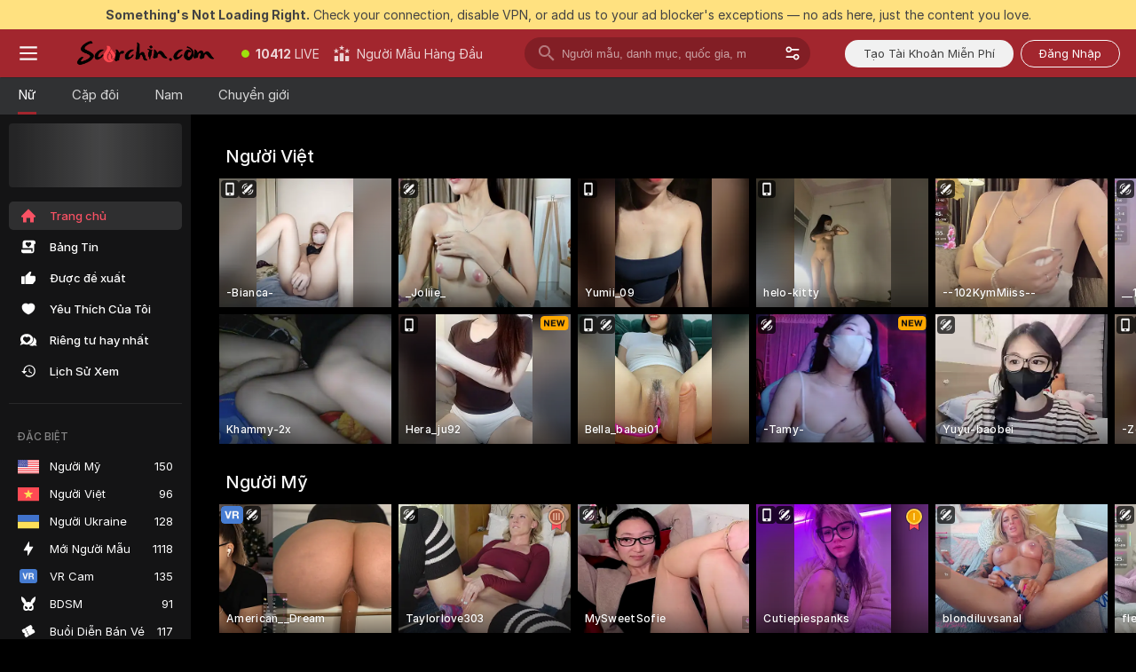

--- FILE ---
content_type: application/javascript; charset=utf-8
request_url: https://assets.striiiipst.com/assets/translations_vi.f57db25248d824.js
body_size: 206222
content:
var I18n;!function(){"use strict";var t={};t.d=function(e,n){for(var a in n)t.o(n,a)&&!t.o(e,a)&&Object.defineProperty(e,a,{enumerable:!0,get:n[a]})},t.o=function(t,e){return Object.prototype.hasOwnProperty.call(t,e)},t.r=function(t){"undefined"!=typeof Symbol&&Symbol.toStringTag&&Object.defineProperty(t,Symbol.toStringTag,{value:"Module"}),Object.defineProperty(t,"__esModule",{value:!0})};var e={};t.r(e),t.d(e,{getMessage:function(){return C},pluralPosition:function(){return b},trans:function(){return N},convertNumber:function(){return T},DateLocalesSet:function(){return v},createTagReplacer:function(){return P},hasTranslation:function(){return I},setTranslations:function(){return k}});var n={lessThanXSeconds:{one:"dưới 1 gi\xe2y",other:"dưới {{count}} gi\xe2y"},xSeconds:{one:"1 gi\xe2y",other:"{{count}} gi\xe2y"},halfAMinute:"nửa ph\xfat",lessThanXMinutes:{one:"dưới 1 ph\xfat",other:"dưới {{count}} ph\xfat"},xMinutes:{one:"1 ph\xfat",other:"{{count}} ph\xfat"},aboutXHours:{one:"khoảng 1 giờ",other:"khoảng {{count}} giờ"},xHours:{one:"1 giờ",other:"{{count}} giờ"},xDays:{one:"1 ng\xe0y",other:"{{count}} ng\xe0y"},aboutXWeeks:{one:"khoảng 1 tuần",other:"khoảng {{count}} tuần"},xWeeks:{one:"1 tuần",other:"{{count}} tuần"},aboutXMonths:{one:"khoảng 1 th\xe1ng",other:"khoảng {{count}} th\xe1ng"},xMonths:{one:"1 th\xe1ng",other:"{{count}} th\xe1ng"},aboutXYears:{one:"khoảng 1 năm",other:"khoảng {{count}} năm"},xYears:{one:"1 năm",other:"{{count}} năm"},overXYears:{one:"hơn 1 năm",other:"hơn {{count}} năm"},almostXYears:{one:"gần 1 năm",other:"gần {{count}} năm"}};function a(t){return function(){var e=arguments.length>0&&void 0!==arguments[0]?arguments[0]:{},n=e.width?String(e.width):t.defaultWidth;return t.formats[n]||t.formats[t.defaultWidth]}}var r={date:a({formats:{full:"EEEE, 'ng\xe0y' d MMMM 'năm' y",long:"'ng\xe0y' d MMMM 'năm' y",medium:"d MMM 'năm' y",short:"dd/MM/y"},defaultWidth:"full"}),time:a({formats:{full:"HH:mm:ss zzzz",long:"HH:mm:ss z",medium:"HH:mm:ss",short:"HH:mm"},defaultWidth:"full"}),dateTime:a({formats:{full:"{{date}} {{time}}",long:"{{date}} {{time}}",medium:"{{date}} {{time}}",short:"{{date}} {{time}}"},defaultWidth:"full"})},i={lastWeek:"eeee 'tuần trước v\xe0o l\xfac' p",yesterday:"'h\xf4m qua v\xe0o l\xfac' p",today:"'h\xf4m nay v\xe0o l\xfac' p",tomorrow:"'ng\xe0y mai v\xe0o l\xfac' p",nextWeek:"eeee 'tới v\xe0o l\xfac' p",other:"P"};function u(t){return function(e,n){var a;if("formatting"===(null!=n&&n.context?String(n.context):"standalone")&&t.formattingValues){var r=t.defaultFormattingWidth||t.defaultWidth,i=null!=n&&n.width?String(n.width):r;a=t.formattingValues[i]||t.formattingValues[r]}else{var u=t.defaultWidth,h=null!=n&&n.width?String(n.width):t.defaultWidth;a=t.values[h]||t.values[u]}return a[t.argumentCallback?t.argumentCallback(e):e]}}var h={ordinalNumber:function(t,e){var n=Number(t),a=null==e?void 0:e.unit;if("quarter"===a)switch(n){case 1:return"I";case 2:return"II";case 3:return"III";case 4:return"IV"}else if("day"===a)switch(n){case 1:return"thứ 2";case 2:return"thứ 3";case 3:return"thứ 4";case 4:return"thứ 5";case 5:return"thứ 6";case 6:return"thứ 7";case 7:return"chủ nhật"}else if("week"===a)return 1===n?"thứ nhất":"thứ "+n;else if("dayOfYear"===a)return 1===n?"đầu ti\xean":"thứ "+n;return String(n)},era:u({values:{narrow:["TCN","SCN"],abbreviated:["trước CN","sau CN"],wide:["trước C\xf4ng Nguy\xean","sau C\xf4ng Nguy\xean"]},defaultWidth:"wide"}),quarter:u({values:{narrow:["1","2","3","4"],abbreviated:["Q1","Q2","Q3","Q4"],wide:["Qu\xfd 1","Qu\xfd 2","Qu\xfd 3","Qu\xfd 4"]},defaultWidth:"wide",formattingValues:{narrow:["1","2","3","4"],abbreviated:["Q1","Q2","Q3","Q4"],wide:["qu\xfd I","qu\xfd II","qu\xfd III","qu\xfd IV"]},defaultFormattingWidth:"wide",argumentCallback:function(t){return t-1}}),month:u({values:{narrow:["1","2","3","4","5","6","7","8","9","10","11","12"],abbreviated:["Thg 1","Thg 2","Thg 3","Thg 4","Thg 5","Thg 6","Thg 7","Thg 8","Thg 9","Thg 10","Thg 11","Thg 12"],wide:["Th\xe1ng Một","Th\xe1ng Hai","Th\xe1ng Ba","Th\xe1ng Tư","Th\xe1ng Năm","Th\xe1ng S\xe1u","Th\xe1ng Bảy","Th\xe1ng T\xe1m","Th\xe1ng Ch\xedn","Th\xe1ng Mười","Th\xe1ng Mười Một","Th\xe1ng Mười Hai"]},defaultWidth:"wide",formattingValues:{narrow:["01","02","03","04","05","06","07","08","09","10","11","12"],abbreviated:["thg 1","thg 2","thg 3","thg 4","thg 5","thg 6","thg 7","thg 8","thg 9","thg 10","thg 11","thg 12"],wide:["th\xe1ng 01","th\xe1ng 02","th\xe1ng 03","th\xe1ng 04","th\xe1ng 05","th\xe1ng 06","th\xe1ng 07","th\xe1ng 08","th\xe1ng 09","th\xe1ng 10","th\xe1ng 11","th\xe1ng 12"]},defaultFormattingWidth:"wide"}),day:u({values:{narrow:["CN","T2","T3","T4","T5","T6","T7"],short:["CN","Th 2","Th 3","Th 4","Th 5","Th 6","Th 7"],abbreviated:["CN","Thứ 2","Thứ 3","Thứ 4","Thứ 5","Thứ 6","Thứ 7"],wide:["Chủ Nhật","Thứ Hai","Thứ Ba","Thứ Tư","Thứ Năm","Thứ S\xe1u","Thứ Bảy"]},defaultWidth:"wide"}),dayPeriod:u({values:{narrow:{am:"am",pm:"pm",midnight:"nửa đ\xeam",noon:"tr",morning:"sg",afternoon:"ch",evening:"tối",night:"đ\xeam"},abbreviated:{am:"AM",pm:"PM",midnight:"nửa đ\xeam",noon:"trưa",morning:"s\xe1ng",afternoon:"chiều",evening:"tối",night:"đ\xeam"},wide:{am:"SA",pm:"CH",midnight:"nửa đ\xeam",noon:"trưa",morning:"s\xe1ng",afternoon:"chiều",evening:"tối",night:"đ\xeam"}},defaultWidth:"wide",formattingValues:{narrow:{am:"am",pm:"pm",midnight:"nửa đ\xeam",noon:"tr",morning:"sg",afternoon:"ch",evening:"tối",night:"đ\xeam"},abbreviated:{am:"AM",pm:"PM",midnight:"nửa đ\xeam",noon:"trưa",morning:"s\xe1ng",afternoon:"chiều",evening:"tối",night:"đ\xeam"},wide:{am:"SA",pm:"CH",midnight:"nửa đ\xeam",noon:"giữa trưa",morning:"v\xe0o buổi s\xe1ng",afternoon:"v\xe0o buổi chiều",evening:"v\xe0o buổi tối",night:"v\xe0o ban đ\xeam"}},defaultFormattingWidth:"wide"})};function s(t){return function(e){var n,a=arguments.length>1&&void 0!==arguments[1]?arguments[1]:{},r=a.width,i=r&&t.matchPatterns[r]||t.matchPatterns[t.defaultMatchWidth],u=e.match(i);if(!u)return null;var h=u[0],s=r&&t.parsePatterns[r]||t.parsePatterns[t.defaultParseWidth],o=Array.isArray(s)?function(t,e){for(var n=0;n<t.length;n++)if(e(t[n]))return n}(s,function(t){return t.test(h)}):function(t,e){for(var n in t)if(t.hasOwnProperty(n)&&e(t[n]))return n}(s,function(t){return t.test(h)});return n=t.valueCallback?t.valueCallback(o):o,{value:n=a.valueCallback?a.valueCallback(n):n,rest:e.slice(h.length)}}}var o,c,g,l,d={ordinalNumber:(o={matchPattern:/^(\d+)/i,parsePattern:/\d+/i,valueCallback:function(t){return parseInt(t,10)}},function(t){var e=arguments.length>1&&void 0!==arguments[1]?arguments[1]:{},n=t.match(o.matchPattern);if(!n)return null;var a=n[0],r=t.match(o.parsePattern);if(!r)return null;var i=o.valueCallback?o.valueCallback(r[0]):r[0];return{value:i=e.valueCallback?e.valueCallback(i):i,rest:t.slice(a.length)}}),era:s({matchPatterns:{narrow:/^(tcn|scn)/i,abbreviated:/^(trước CN|sau CN)/i,wide:/^(trước Công Nguyên|sau Công Nguyên)/i},defaultMatchWidth:"wide",parsePatterns:{any:[/^t/i,/^s/i]},defaultParseWidth:"any"}),quarter:s({matchPatterns:{narrow:/^([1234]|i{1,3}v?)/i,abbreviated:/^q([1234]|i{1,3}v?)/i,wide:/^quý ([1234]|i{1,3}v?)/i},defaultMatchWidth:"wide",parsePatterns:{any:[/(1|i)$/i,/(2|ii)$/i,/(3|iii)$/i,/(4|iv)$/i]},defaultParseWidth:"any",valueCallback:function(t){return t+1}}),month:s({matchPatterns:{narrow:/^(0?[2-9]|10|11|12|0?1)/i,abbreviated:/^thg[ _]?(0?[1-9](?!\d)|10|11|12)/i,wide:/^tháng ?(Một|Hai|Ba|Tư|Năm|Sáu|Bảy|Tám|Chín|Mười|Mười ?Một|Mười ?Hai|0?[1-9](?!\d)|10|11|12)/i},defaultMatchWidth:"wide",parsePatterns:{narrow:[/0?1$/i,/0?2/i,/3/,/4/,/5/,/6/,/7/,/8/,/9/,/10/,/11/,/12/],abbreviated:[/^thg[ _]?0?1(?!\d)/i,/^thg[ _]?0?2/i,/^thg[ _]?0?3/i,/^thg[ _]?0?4/i,/^thg[ _]?0?5/i,/^thg[ _]?0?6/i,/^thg[ _]?0?7/i,/^thg[ _]?0?8/i,/^thg[ _]?0?9/i,/^thg[ _]?10/i,/^thg[ _]?11/i,/^thg[ _]?12/i],wide:[/^tháng ?(Một|0?1(?!\d))/i,/^tháng ?(Hai|0?2)/i,/^tháng ?(Ba|0?3)/i,/^tháng ?(Tư|0?4)/i,/^tháng ?(Năm|0?5)/i,/^tháng ?(Sáu|0?6)/i,/^tháng ?(Bảy|0?7)/i,/^tháng ?(Tám|0?8)/i,/^tháng ?(Chín|0?9)/i,/^tháng ?(Mười|10)/i,/^tháng ?(Mười ?Một|11)/i,/^tháng ?(Mười ?Hai|12)/i]},defaultParseWidth:"wide"}),day:s({matchPatterns:{narrow:/^(CN|T2|T3|T4|T5|T6|T7)/i,short:/^(CN|Th ?2|Th ?3|Th ?4|Th ?5|Th ?6|Th ?7)/i,abbreviated:/^(CN|Th ?2|Th ?3|Th ?4|Th ?5|Th ?6|Th ?7)/i,wide:/^(Chủ ?Nhật|Chúa ?Nhật|thứ ?Hai|thứ ?Ba|thứ ?Tư|thứ ?Năm|thứ ?Sáu|thứ ?Bảy)/i},defaultMatchWidth:"wide",parsePatterns:{narrow:[/CN/i,/2/i,/3/i,/4/i,/5/i,/6/i,/7/i],short:[/CN/i,/2/i,/3/i,/4/i,/5/i,/6/i,/7/i],abbreviated:[/CN/i,/2/i,/3/i,/4/i,/5/i,/6/i,/7/i],wide:[/(Chủ|Chúa) ?Nhật/i,/Hai/i,/Ba/i,/Tư/i,/Năm/i,/Sáu/i,/Bảy/i]},defaultParseWidth:"wide"}),dayPeriod:s({matchPatterns:{narrow:/^(a|p|nửa đêm|trưa|(giờ) (sáng|chiều|tối|đêm))/i,abbreviated:/^(am|pm|nửa đêm|trưa|(giờ) (sáng|chiều|tối|đêm))/i,wide:/^(ch[^i]*|sa|nửa đêm|trưa|(giờ) (sáng|chiều|tối|đêm))/i},defaultMatchWidth:"wide",parsePatterns:{any:{am:/^(a|sa)/i,pm:/^(p|ch[^i]*)/i,midnight:/nửa đêm/i,noon:/trưa/i,morning:/sáng/i,afternoon:/chiều/i,evening:/tối/i,night:/^đêm/i}},defaultParseWidth:"any"})},f=/{(#|\/)([a-zA-Z]+)(\/)?}/g,m="default",v={vi:{code:"vi",formatDistance:function(t,e,a){var r,i=n[t];return(r="string"==typeof i?i:1===e?i.one:i.other.replace("{{count}}",String(e)),null!=a&&a.addSuffix)?a.comparison&&a.comparison>0?r+" nữa":r+" trước":r},formatLong:r,formatRelative:function(t,e,n,a){return i[t]},localize:h,match:d,options:{weekStartsOn:1,firstWeekContainsDate:1}}},T=function(t){return"-Inf"===t?Number.NEGATIVE_INFINITY:"+Inf"===t||"Inf"===t?Number.POSITIVE_INFINITY:parseInt(t,10)},b=function(t,e){var n=e;switch("pt_BR"===e?n="xbr":e.length>3&&e.indexOf("_")>-1&&(n=e.split("_")[0]),n){case"bo":case"dz":case"id":case"ja":case"jv":case"ka":case"km":case"kn":case"ko":case"ms":case"th":case"tr":case"vi":case"zh":default:return 0;case"af":case"az":case"bn":case"bg":case"ca":case"da":case"de":case"el":case"en":case"eo":case"es":case"et":case"eu":case"fa":case"fi":case"fo":case"fur":case"fy":case"gl":case"gu":case"ha":case"he":case"hu":case"is":case"it":case"ku":case"lb":case"ml":case"mn":case"mr":case"nah":case"nb":case"ne":case"nl":case"nn":case"no":case"om":case"or":case"pa":case"pap":case"ps":case"pt":case"so":case"sq":case"sv":case"sw":case"ta":case"te":case"tk":case"ur":case"zu":return 1===t?0:1;case"am":case"bh":case"fil":case"fr":case"gun":case"hi":case"hy":case"ln":case"mg":case"nso":case"xbr":case"ti":case"wa":return 0===t||1===t?0:1;case"be":case"bs":case"hr":case"ru":case"sr":case"uk":if(t%10==1&&t%100!=11)return 0;if(t%10>=2&&t%10<=4&&(t%100<10||t%100>=20))return 1;return 2;case"cs":case"sk":if(1===t)return 0;if(t>=2&&t<=4)return 1;return 2;case"ga":if(1===t)return 0;if(2===t)return 1;return 2;case"lt":if(t%10==1&&t%100!=11)return 0;if(t%10>=2&&(t%100<10||t%100>=20))return 1;return 2;case"sl":if(t%100==1)return 0;if(t%100==2)return 1;if(t%100==3||t%100==4)return 2;return 3;case"mk":return t%10==1?0:1;case"mt":if(1===t)return 0;if(0===t||t%100>1&&t%100<11)return 1;if(t%100>10&&t%100<20)return 2;return 3;case"lv":if(0===t)return 0;if(t%10==1&&t%100!=11)return 1;return 2;case"pl":if(1===t)return 0;if(t%10>=2&&t%10<=4&&(t%100<12||t%100>14))return 1;return 2;case"cy":if(1===t)return 0;if(2===t)return 1;if(8===t||11===t)return 2;return 3;case"ro":if(1===t)return 0;if(0===t||t%100>0&&t%100<20)return 1;return 2;case"ar":if(0===t)return 0;if(1===t)return 1;if(2===t)return 2;if(t>=3&&t<=10)return 3;if(t>=11&&t<=99)return 4;return 5}},p={vi:{aboutMe:'Về Tôi',accountDisabledPage:{readBroadcastingRules:'Đọc quy tắc phát sóng',readCommunityGuidelines:'Đọc Hướng Dẫn Cộng Đồng',blocked:{description:'Bạn có thể tìm thấy mọi thông tin chi tiết về quyết định này trong email gửi đến bạn.',title:'Tài khoản đã bị chặn',permanentTitle:'Tài Khoản Bị Khóa Vĩnh Viễn',titleUntil:'Tài khoản bị khóa đến {#br/} %date%',titleUntilV2:'Tài Khoản Bị Khóa {#br/} đến %date%',warning:'Bất kỳ vi phạm nào tiếp theo có thể dẫn đến khóa tài khoản vĩnh viễn.',blockReason:{reason:'Lý do',minor:'Chúng tôi nhận thấy có (số) người vị thành niên xuất hiện trên camera và/hoặc bạn nói nói chuyện không đúng mực về họ.',bestiality:'Chúng tôi nhận thấy có hành vi giao cấu với động vật.',acceptPaymentsOutsidePlatform:'Có vẻ như bạn đã nhận thanh toán ngoài nền tảng của chúng tôi.',confirmedPreRec:'Chúng tôi nhận thấy bạn đang sử dụng video ghi sẵn thay vì phát live.',broadcastUnregisteredPerson:'Chúng tôi nhận thấy có người chưa đăng ký trong buổi phát sóng.',broadcastWithUnregisteredPerson:'Có vẻ như bạn đã phát sóng cùng với một người chưa đăng ký.',bodilyFluids:'Chúng tôi nhận thấy một số chất dịch cơ thể bị cấm trên nền tảng của chúng tôi.',useDrugs:'Chúng tôi nhận thấy có chất giống như ma túy.',broadcastWhileSleep:'Chúng tôi nhận thấy bạn đã ngủ quên trong lúc phát sóng.',advertisingOtherPlatforms:'Chúng tôi nhận thấy bạn quảng cáo các nền tảng khác.',rudeBehavior:'Có vẻ bạn đã cư xử thô lỗ với khán giả và/hoặc các người mẫu khác.',awayFromCamera:'Có vẻ bạn đã rời khỏi máy ảnh hơn 2 phút mà không tắt máy.',custom:'Có vẻ bạn đã vi phạm quy tắc trên nền tảng của chúng tôi.',noAccountHolder:'Chủ tài khoản vắng mặt trong lúc phát live.'},blockReasonV2:{reason:'Lý do',custom:'Chúng tôi đã phát hiện hành vi vi phạm các quy tắc của nền tảng.',studio:{problemRulesStudioModel:'Người mẫu trong studio của bạn đã vi phạm quy tắc quan trọng.',spam:'Thư rác.',spammer:'Thư rác.',fraudulent:'Hoạt động gian lận.',compromised:'Hoạt động đáng ngờ.',fakeDocuments:'Cung cấp tài liệu không xác thực cho một trong các tài khoản của bạn.'},model:{admittingMinor:'Vi phạm yêu cầu về độ tuổi của nền tảng.',broadcastUnregisteredPerson:'Người chưa được đăng ký phát stream. Tất cả mọi người trong show của bạn phải được đăng ký dưới tài khoản.',broadcastWithUnregisteredPerson:'Người chưa được đăng ký phát stream cùng với bạn. Tất cả mọi người trong show của bạn phải được đăng ký dưới tài khoản.',acceptPaymentsOutsidePlatform:'Chấp nhận thanh toán bằng các hình thức khác ngoài token.',advertisingOtherPlatforms:'Quảng cáo các trang web hoặc nền tảng khác.',depictionUnregisteredPersons:'Đã phát hiện người không đăng ký. Chỉ người đã được đăng ký mới được xuất hiện trong stream của bạn.',offeringShowsOffPlatform:'Cung cấp show bên ngoài nền tảng.',fakeDocuments:'Cung cấp tài liệu không xác thực.',bodilyFluids:'Phát hiện chất dịch cơ thể bị cấm trong stream của bạn (phân, máu, nước tiểu hoặc chất nôn).',confirmedPreRec:'Stream video đã quay từ trước thay vì thực hiện show trực tiếp.',minor:'Hành vi gây nguy hiểm cho sự an toàn của trẻ vị thành niên.',sexualDiscussionMinors:'Thảo luận về tình dục liên quan đến trẻ vị thành niên.',discussingOfferingProhibitedTopics:'Thảo luận hoặc quảng bá các buổi diễn hoặc chủ đề bị cấm.',broadcastWhileSleep:'Phát hiện có người bất tỉnh trong stream của bạn.',advertisingYourselfOtherRooms:'Tự quảng bá trong phòng của người mẫu khác.',arrangingRealLifeMeetings:'Sắp xếp cuộc gặp trực tiếp.',askingCoverPersonalExpenses:'Yêu cầu người xem chi trả các chi phí cá nhân của bạn.',bestiality:'Phát hiện hành vi thú tính trong stream của bạn.',broadcastingPrivateShowsPlatforms:'Phát các buổi diễn Riêng tư công khai trên các nền tảng khác.',deliberatePlannedScam:'Scam có chủ đích hoặc có kế hoạch.',depictionAnimalDuringBroadcast:'Mô tả động vật trong khi bạn đang khỏa thân hoặc thực hiện hoạt động tình dục.',useDrugs:'Mô tả các chất cấm trong stream của bạn.',depictionRealFirearms:'Mô tả vũ khí thật trong stream của bạn.',depictionViolence:'Thể hiện bạo lực trong stream của bạn.',fakeInteractiveToy:'Phát hiện đồ chơi tương tác giả trong stream của bạn.',humanExploitation:'Nghi ngờ có hành vi lạm dụng tình dục.',notHonouringAgreements:'Không thực hiện các hoạt động được cho là có tiền tip.',recordingWithoutPermissionC2C:'Ghi hình người dùng khi chưa được phép trong Buổi Diễn Riêng Tư Độc Quyền.',uploadingViolatingContent:'Liên tục tải lên nội dung vi phạm quy tắc của chúng tôi.',requestingPII:'Yêu cầu người dùng cung cấp thông tin cá nhân.',rudeBehavior:'Hành vi thô lỗ.',simultaneousBroadcast:'Stream cùng một show trên nhiều tài khoản cùng một lúc.',spam:'Thư rác.',spammer:'Thư rác.',apparelOtherPlatforms:'Mặc quần áo có in logo của nền tảng khác.',fraudulent:'Hoạt động gian lận.',compromised:'Hoạt động đáng ngờ.',noMainPerson:'Chủ tài khoản không có mặt khi phát sóng.',riskyBehavior:'Đã phát hiện các hành động rủi ro.'},user:{admittingMinor:'Vi phạm yêu cầu về độ tuổi để đảm bảo an toàn trên nền tảng.',spam:'Thư rác.',spammer:'Thư rác.',rudeBehavior:'Hành vi thô lỗ.',hatefulSpeech:'Phát ngôn gây thù hận.',minor:'Hành vi gây nguy hiểm cho sự an toàn của trẻ vị thành niên.',discussingRequestingProhibitedTopics:'Thảo luận về các chủ đề bị cấm hoặc yêu cầu các show bị cấm.',fakeTipping:'Giả vờ tặng tiền bo.',askingShowsOutsidePlatform:'Yêu cầu buổi diễn ngoài nền tảng.',inappropriateUsername:'Tên người dùng không phù hợp.',paymentsOutsidePlatform:'Đề nghị thanh toán ngoài nền tảng.',threatsCoercion:'Đe dọa hoặc ép buộc.',employeeImpersonation:'Mạo danh nhân viên/quản trị viên của nền tảng.',advertisingModels:'Quảng bá cho các người mẫu trong tin nhắn hoặc trong phòng của người mẫu khác.',advertisingStudio:'Quảng bá một studio.',arrangingRealLifeMeetings:'Sắp xếp cuộc gặp trực tiếp.',bestialityImagery:'Chia sẻ hoặc tải lên nội dung thể hiện hành vi thú tính.',exposingPII:'Tiết lộ thông tin cá nhân của người khác.',mirroringWebsite:'Bắt chước nền tảng của chúng tôi.',promotionSelfHarm:'Thúc đẩu hành vi tự làm hại bản thân.',unauthorisedDistributionModelsContent:'Phân phối trái phép nội dung của người mẫu.',unauthorisedUseAccount:'Sử dụng trái phép tài khoản của bạn.',fraudulent:'Hoạt động gian lận.',compromised:'Hoạt động đáng ngờ.',fraudster:'Hoạt động đáng ngờ.',drugsPromotion:'Quảng cáo chất cấm.'}}},contactSupport:'Liên hệ Hỗ trợ',restoreButton:'Kích Hoạt Lại Tài Khoản',restore:{description:'Kiểm tra %email% để hoàn tất khôi phục quyền truy cập.',title:'Đã Gửi Đường Link Kích Hoạt Lại'},deleted:{description:'Tài khoản của bạn đã bị vô hiệu hóa, vui lòng liên hệ với hỗ trợ %siteName% để biết thêm thông tin.',restore:'Bạn đã sẵn sàng quay lại? Nhấp vào nút bên dưới để khôi phục quyền truy cập.',title:'Tài Khoản Đã Bị Vô Hiệu Hóa'},disagree:'Không đồng ý? {#link}Gửi khiếu nại{/link} với ID Quyết định %puid%'},actionList:{interactiveToy:{headers:{duration:'thời gian',power:'rung',tokens:'token'},connectUserToy:'Cũng có đồ chơi? {#accent}Ghép đôi{/accent}',pairedLovenseToy:'Đồ chơi Lovense của bạn đã được kết nối. Hãy gửi tiền bo và cảm nhận!',pairedHandyToy:'Đồ chơi The Handy đã được ghépnối. Hãy gửi tiền bo và cảm nhận!',pairedAllToys:'Đồ chơi của bạn đã được kết nối. Hãy gửi tiền bo và cảm nhận!',hint:'Đồ chơi tương tác tự động phản ứng với tiền bo của bạn.',hint2:'Bo một khoản nhất định để kích hoạt rung.',hintKiiroo:'Bo một số tiền bất kỳ để làm nó rung.',kiiroo:{title:'Kiiroo{#cut} Đồ chơi{/cut}',titleNew:'Đồ chơi Kiiroo'},levels:{power:{default:'Đồ chơi tương tác',high:'Cao',low:'Thấp',medium:'Vừa',ultraHigh:'Cực Cao'},sec:'giây',secShort:'gi',min:'phút',minShort:'ph'},special:{random:'Cấp độ Ngẫu nhiên',randomTime:'Thời gian Ngẫu nhiên',wave:'Sóng',pulse:'Xung',earthquake:'Động đất',fireworks:'Pháo hoa',giveControl:'Kiểm soát Đồ chơi Hoàn toàn',unknown:'Đồ Tình dục'},lovense:{actileLabel:'Kích hoạt',title:'Lovense{#cut} Đồ chơi{/cut}',titleAB:{B:'Đồ Tình dục'},controlBusy:'Có người đang kiểm soát bây giờ'}},tipMenu:{headers:{activity:'hoạt động',price:'token'},profileTitle:'Menu tiền bo của %username%',title:'Menu tiền bo',titleNew:'Menu tiền bo',discountsPanel:'GIẢM {#em}%discount%% {/em} toàn bộ menu Tiền Bo với',upDiscountsPanel:'Mức GIẢM lên tới {#em}%discount%% {/em} toàn bộ menu Tiền Bo với',discountTooltip:'Giảm giá Fan Club của bạn là {#tier/}',translation:{translate:'{#translate}Dịch{/translate} Menu tiền boa sang %language%',translating:'Đang dịch...',translated:'{#translate}Hiển thị{/translate} Menu tiền bo bằng ngôn ngữ gốc',error:'Không thể dịch Menu tiền bo. {#translate}Thử lại{/translate}'},enjoyInPrivate:'Thưởng thức trong Riêng tư'},privateActivities:{title:'Hoạt động riêng tư'},topic:{title:'Chủ đề'},private:{title:'Menu Riêng tư',titleNew:'Menu Riêng tư',hint:'Bạn muốn xem gì?',caption:'Muốn thứ gì không có trong thực đơn? Thoải mái hỏi xem người mẫu có sẵn lòng không.',request:'Yêu cầu',upgrade:'Nâng cấp',requestForFree:'Yêu cầu Miễn phí'},pluginsMenu:{title:'Trò chơi{#cut} & Vui{/cut}',titleNew:'Trò Chơi & Vui Vẻ',titleExtra:'Phần thêm',info:{model:'Trò chơi và các ứng dụng khác làm cho tương tác trong phòng thú vị hơn. Chọn một trò bạn thích và xem nó diễn ra thế nào.',user:'Làm cho tương tác với các người mẫu thú vị hơn! Chọn một ứng dụng từ danh sách và xem nó diễn ra thế nào.'},goLiveFirst:'Để kích hoạt trò chơi, hãy phát live trước rồi bấm chọn'},sexToy:{title:'Đồ Tình dục'},title:'Danh sách tương tác',titleSendTip:'Gửi Tiền Bo',titleSendPrivateTip:'Gửi Tiền Boa Riêng',titleSendPrivateTipWithComment:'Gửi Tin nhắn với Tiền bo'},addToFavoriteLimit:{button:'Tạo Tài khoản Miễn phí',description:'Để tiếp tục thêm và lưu người mẫu bạn yêu thích, hãy tạo ngay một tài khoản MIỄN PHÍ.',title:'Ôi không! Bạn đã đạt đến giới hạn %limit% Người Mẫu Yêu Thích.'},addToSubscriptionLimit:{button:'Tạo Tài khoản Miễn phí',description:'Để theo dõi và nhận thông báo từ hơn %limit% người mẫu, hãy tạo Tài khoản MIỄN PHÍ ngay để tiếp tục.',title:'Ôi không! Đã Đạt Đến Giới Hạn Thông Báo.'},addToSubscriptionModal:{button:'Đăng ký theo dõi Người mẫu',description:'Đăng ký theo dõi người mẫu này và nhận thông báo khi {#strong}%username%{/strong} trực tuyến.',title:'Muốn duy trì liên lạc với {#strong}%username%{/strong}?'},admin:'quản trị viên',albumsTitle:'Album',all:'Tất cả',apps:{sendTokensModal:{ok:'OK',anonymouslyLabel:'Ẩn danh'}},aria:{asacpLabel:'Đi đến ASACP',pineappleSupport:'Đi đến hỗ trợ Pineapple',logoLabel:'Đến Trang Chính',rtaLabel:'Đi đến RTALabel',controls:{toggleMenu:'Chuyển đổi menu',showMenu:'Hiện menu',sendMessage:'Gửi',showSmiles:'Hiện nụ cười',closeTooltip:'Đóng tooltip',uploadFile:'Tải tệp lên',removeFile:'Xóa tập tin',close:'Đóng',back:'Quay lại'},links:{model:'Mẫu',userProfile:'Hồ sơ người dùng'}},bans:{ban:'Cấm người dùng',banned:{ban24h:'Bị cấm trong 24 giờ',ban:'Đã bị cấm',banForever:'Cấm vĩnh viễn',mute:'Bị tắt âm'},tabs:{ban24h:'Bị cấm trong 24 giờ',ban:'Cấm 30 ngày',banForever:'Cấm Vĩnh Viễn',mute:'Bị tắt âm'},messengerReasonDescription:{ban24h:{offensiveBehavior:'Người mẫu đã cấm bạn trong 24 giờ vì hành vi phản cảm.',offensiveUsername:'Người mẫu đã cấm bạn trong 24 ngày vì tên người dùng phản cảm.',forbiddenShow:'Người mẫu đã cấm bạn trong 24 giờ vì yêu cầu thực hiện một chương trình bị cấm.',spamming:'Người mẫu đã cấm bạn trong 24 giờ vì hành vi spam.',promoting:'Người mẫu đã cấm bạn trong 24 giờ vì quảng bá người mẫu khác.',underage:'Người mẫu đã cấm bạn trong 24 giờ.',stalking:'Người mẫu đã cấm bạn trong 24 giờ vì hành vi theo dõi quấy rối.',suspicious:'Người mẫu đã cấm bạn trong 24 giờ vì hành vi đáng ngờ.',other:'Người mẫu đã cấm bạn trong 24 giờ.'},ban:{offensiveBehavior:'Người mẫu đã cấm bạn trong 30 ngày vì hành vi gây xúc phạm.',offensiveUsername:'Người mẫu đã cấm bạn trong 30 ngày vì tên người dùng phản cảm.',forbiddenShow:'Người mẫu đã cấm bạn trong 30 giờ vì yêu cầu thực hiện một chương trình bị cấm.',spamming:'Người mẫu đã cấm bạn trong 30 ngày vì hành vi spam.',promoting:'Người mẫu đã cấm bạn trong 30 ngày vì quảng bá người mẫu khác.',underage:'Người mẫu đã cấm bạn trong 30 ngày.',stalking:'Người mẫu đã cấm bạn trong 30 ngày vì hành vi theo dõi quấy rối.',suspicious:'Người mẫu đã cấm bạn trong 30 ngày vì hành vi đáng ngờ.',other:'Người mẫu đã cấm bạn trong 30 ngày.'},noPeriod:{offensiveBehavior:'Người mẫu đã cấm bạn vì hành vi xúc phạm.',offensiveUsername:'Người mẫu đã cấm bạn vì tên người dùng phản cảm.',forbiddenShow:'Người mẫu đã cấm bạn vì yêu cầu một chương trình bị cấm.',spamming:'Người mẫu đã cấm bạn vì hành vi spam.',promoting:'Người mẫu đã cấm bạn vì quảng bá các người mẫu khác.',underage:'Người mẫu đã cấm bạn.',stalking:'Người mẫu đã cấm bạn vì hành vi theo dõi quấy rối.',suspicious:'Người mẫu đã cấm bạn vì hành vi đáng ngờ.',other:'Người mẫu đã cấm bạn.'}},profilePeriods:{ban24h:'đã cấm bạn trong 24 giờ',ban:'đã cấm bạn trong 30 ngày',banForever:'đã cấm bạn'},profileReasonDescription:{offensiveBehavior:'Hành động của bạn có vẻ {#highlight}xúc phạm{/highlight} đến người mẫu.',offensiveUsername:'Tên người dùng của bạn có vẻ {#highlight}phản cảm{/highlight} đối với người mẫu.',forbiddenShow:'Người mẫu nghĩ rằng bạn đã {#highlight}khăng khăng đòi một buổi diễn cấm.{/highlight}',spamming:'Hành động của bạn trông giống như {#highlight}spam{/highlight} đối với người mẫu.',promoting:'Người mẫu này nhận thấy bạn đang {#highlight}quảng bá các người mẫu khác{/highlight}',stalking:'Hành động của bạn dường như là {#highlight}theo dõi{/highlight} đối với người mẫu.',suspicious:'Hành vi của bạn có vẻ{#highlight}đáng ngờ{/highlight} đối với người mẫu.',pretendingToTip:'Tiền boa của bạn có vẻ {#highlight}không chân thành{/highlight} với người mẫu.',suspiciousTips:'Tiền boa của bạn có vẻ {#highlight}đáng ngờ{/highlight} với người mẫu.',offeringToPayOutsidePlatform:'Có vẻ như bạn đang đề nghị {#highlight}trả tiền ngoài nền tảng.{/highlight}',pretendingToBeAdmin:'Có vẻ như bạn đang {#highlight}giả vờ làm quản trị viên.{/highlight}',common:'Hãy cư xử thân thiện và tôn trọng trong cộng đồng chúng ta. '},bannedBy:'Bị cấm bởi %username%',bannedUsers:'Người Dùng bị Cấm & Tắt Tiếng',selectOptions:{ban24h:'Cấm trong 24 Giờ',ban:'Cấm trong 30 Ngày',banForever:'Cấm vĩnh viễn'},buttons:{ban:'Cấm',mute:'Tắt âm',banAndReport:'Cấm & Báo cáo'},confirmation:{anonymousBan:'Bạn có thể bỏ lệnh cấm họ bất cứ lúc nào.',mute:'Không thể trò chuyện với người dùng này trong phòng chat trong 24 giờ tới.',muteAllAccounts:'Họ sẽ không thể trò chuyện trong phòng này trong 24 giờ tới.',muteOption1:'Chỉ tắt tiếng %username%',muteOption2:'Tắt tiếng %username% và {#accent}các tài khoản khác mà họ sở hữu hoặc khởi tạo{/accent}',banOption1:'Chỉ cấm %username%',banOption2:'Cấm %username% và {#accent}các tài khoản khác mà họ sở hữu hoặc khởi tạo{/accent}'},mute:'Tắt tiếng người dùng',title:{ban:'Cấm và báo cáo{#br/}%username% vì:',banWithoutReport:'Cấm %username% do:',anonymousBanWithoutReport:'Cấm do:',mute:'Tắt tiếng %username%?'},unban:'Bỏ cấm người dùng',unmute:'Bỏ tắt tiếng người dùng'},bodyType:'Dáng người',broadcast:{streamIssuesReport:{reasons:{everythingIsOk:'Mọi thứ đều ổn',cantStartStream:'Không thể bắt đầu stream',streamStopsForNoReason:'Stream dừng mà không có lý do',badVideoQualityAndFreezes:'Chất lượng video kém, đôi khi bị đứng hình',externalSoftwareConnectionSettingsIssue:'Vấn đề kết nối phần mềm bên ngoài',viewersCantSeeMe:'Người xem không thể thấy tôi',viewersCantHearMe:'Người xem không thể nghe tôi',audioAndVideoOutOfSync:'Âm thanh và video không đồng bộ'},successTitleText:'Cảm ơn, chúng tôi sẽ xem xét!',reportIssueButton:'Báo cáo Sự cố khi Phát Live',modalTitle:'Hãy kể cho chúng tôi về trải nghiệm stream của bạn',textareaPlaceholder:'Viết những gì chúng tôi có thể thay đổi hoặc cải thiện...',modalDisclaimer:'Chỉ dùng biểu mẫu này để gửi phản hồi và đề xuất.{#br/}Để được trợ giúp khi gặp sự cố, hãy liên hệ với hỗ trợ.'},broadcastFeedback:{button:'Để lại bình luận về stream trên di động',title:'Chúng tôi vừa nâng cấp stream trên di động',description:'Cho chúng tôi ý kiến của bạn! Để lại phản hồi bằng cách nhấn vào biểu tượng (⋮) trên menu.'},activities:{doBukkake:'Bắn đầy mặt',doChastity:'Kiềm chế',doCumPlay:'Xuất Cực Khoái',doFootjob:'Xóc bằng chân',doFoursome:'Chơi tay tư',doGloryHole:'Lỗ Xuyên Tường',doPrecum:'Tinh đầu',doRubbing:'Cọ xát',doThreesome:'Chơi tay ba',do69Position:'Thế 69',doAnal:'Hậu môn',doAnalBeads:'Hạt Hậu Môn',doAnalPlug:'Nút Hậu Môn',doAnalToys:'Đồ chơi Hậu Môn',doBlowjob:'Thổi kèn',doBondage:'Trói buộc',doCooking:'Nấu ăn',doCosplay:'Hóa trang',doCreamPie:'Xuất Trong',doDance:'Nhảy múa',doEroticDance:'Nhảy Khiêu Dâm',doDeepThroat:'Bú tràn họng',doDildo:'Củ dildo',doDildoOrVibrator:'Củ dildo hay Máy rung',doDoggyStyle:'Quan hệ kiểu Doggy',doDomination:'Thống trị',doFingering:'Móc cua',doFisting:'Nắm đấm tay',doFootFetish:'Mê bàn chân',doGag:'Nghẹn',doGagging:'Bịt miệng',doGangbang:'Quan hệ tập thể',doSph:'SPH (Sự hạ nhục dương vật nhỏ)',doCei:'CEI (Chỉ dẫn ăn tinh trùng)',doFlexing:'Uốn éo',doMassage:'Mát-xa',doPump:'Bơm',doHardcore:'Cực mạnh',doMasturbation:'Thủ dâm',doNippleToys:'Đồ chơi núm vú',doNonNude:'Tán tỉnh',doOffice:'Văn phòng',doOhmibod:'OhMiBod',doOil:'Dầu',doOilShow:'Diễn với dầu',doPenisRing:'Nhẫn Dương Vật',doPlayGames:'Chơi Trò Chơi',doPublicPlace:'Ngoài trời',doRolePlay:'Đóng vai',doSexToys:'Đồ chơi Tình dục',doShower:'Tắm vòi sen',doSmoking:'Hút thuốc',doSquirt:'Phụt nước',doStriptease:'Múa Thoát Y',doTalk:'Cách nói Gợi Dục',doTittyFuck:'Đẩy ngực',doTopless:'Ở trần',doTwerk:'Twerk',doVaping:'Hút vape',doYoga:'Yoga',doAhegao:'Ahegao',doCamelToe:'Ngón chân lạc đà',doFlashing:'Lộ hàng',doUpskirt:'Vén váy',doSpanking:'Đánh đòn',doDoublePenetration:'Thâm nhập kép',doRimming:'Liếm hậu môn',doAssToMouth:'Mông đến Miệng',doCowgirl:'Kiểu Cưỡi Ngựa',doCumshot:'Xuất tinh',doFacesitting:'Ngồi lên mặt',doFacial:'Xuất lên mặt',doHandjob:'Sóc lọ',doKissing:'Hôn',doPussyLicking:'Liếm "cô bé"',doStrapon:'Dây strapon',doEjaculation:'Xuất tinh',doSelfsucking:'Tự bú mút',doSwallow:'Nuốt',doOrgasm:'Cực khoái',doGape:'Há miệng',doHumiliation:'Làm nhục',doPegging:'Nữ đóng cọc',doJerkOffInstruction:'Hướng dẫn Tự sướng',doCockRating:'Đánh giá Dương vật',doCorset:'Áo coóc-xê',doLatex:'Latex',doLeather:'Da',doNylon:'Nylon',doHeels:'Cao gót',doCuckold:'Quan hệ tay ba',doMistress:'Nhân tình',doOutdoor:'Ngoài trời',doSwingers:'Đổi đào'},alreadyBroadcasting:'Bạn đang phát sóng từ cửa sổ khác',alreadyBroadcastingExternalPaused:'Truyền phát đã bị tạm dừng.{#br/}Hãy tiếp tục buổi diễn công khai khi bạn sẵn sàng.',externalBroadcastPausedFor:'Luồng OBS đã dừng',externalBroadcastPausedTips:{fps:{'1':'Trong OBS, vào “Cài đặt” → “Video”','2':'Chọn "Giá trị FPS Nguyên" → đặt tại {#em}25{/em} hoặc {#em}30{/em}',title:'Vấn đề với FPS.',tooltip:'Vẫn gặp cùng một vấn đề? Hãy kiểm tra kết nối mạng. Chúng tôi cũng khuyến khích sử dụng phần mềm "OBS Studio".'},resolution:{'1':'Trong OBS, vào “Cài đặt” → “Video”','2':'Đặt “Độ phân giải đầu ra (được chia tỷ lệ)” {#em}không cao hơn 1920x1080{/em}',title:'Độ phân giải không được hỗ trợ.'},bitrate:{'1':'Trong OBS, vào “Cài đặt” → “Đầu ra”','2':'Đặt "Tốc độ bit của video" {#em}dưới 6.000 Kbps{/em}','3':'Nếu không được, hãy kiểm tra kết nối mạng của bạn',title:'Sự cố với tốc độ bit của video.'},audioBitrate:{'1':'Trong OBS, vào “Cài đặt” → “Đầu ra”','2':'Đặt "Tốc độ bit Âm thanh" tại {#em}128{/em}','3':'Nếu không được, hãy kiểm tra kết nối mạng của bạn',title:'Sự cố với tốc độ bit âm thanh.'},keyframe:{'1':'Trong OBS, vào “Cài đặt” → “Đầu ra”','2':'Trong “Chế độ Đầu ra” ở trên cùng, chọn “Nâng cao”','3':'Đặt “Khoảng thời gian Khung hình chính” ở {#em}2{/em}',title:'Sự cố với Khoảng thời gian Khung hình chính.'},bFrames:{'1':'Trong OBS, vào “Cài đặt” → “Đầu ra”','2':'Trong tab “Phát live”, hãy đi đến “Use B-Frames” ở phía dưới','3':'Bỏ chọn ô “Sử dụng B-Frames”',title:'B-Frames gây ra hiện tượng chậm trễ.'},bFramesExtra:{'1':'Trong OBS, vào “Cài đặt” → “Đầu ra”','2':'Trong “Chế độ Đầu ra” ở trên cùng, chọn “Nâng cao”','3':'Trong tab “Streaming”, hãy vào “Tune” → chọn cài đặt trước “zerolatency”',or:'Hoặc:',p1:'Nhấn “Dừng Phát” → “Bắt đầu Phát” để áp dụng các thay đổi',p2:'Vẫn gặp vấn đề này? Chúng tôi khuyên bạn nên sử dụng phần mềm “OBS Studio”'},flirtingQualityTooLow:{'1':'Trong OBS, vào “Cài đặt” → “Video”','2':'Đặt “Độ phân giải đầu ra (Được chia tỷ lệ)”{#br/}{#em}giữa 1280x720 và 1920x1080{/em}',title:'Để sử dụng chế độ Tán tỉnh, chọn độ phân giải cao hơn:'}},externalBroadcastExtraVerification:{description:'Xác thực bạn chính là người tiếp tục phát sóng.',button:'Xác minh danh tính'},externalBroadcastWarningTitle:'Phát sóng của bạn không hoạt động đúng. {#span}Cách khắc phục?{/span}',externalBroadcastLink:'Xem cài đặt phát sóng chung',externalBroadcastTurnOffLink:'Hoặc chuyển sang phát sóng qua trình duyệt',externalBroadcastShowErrorsButton:'Cách Khắc phục',broadcastNotAvailable:'Hiện tại không thể phát sóng từ iPhone. Tính năng này sẽ khả dụng trong tương lai.',privateModeText:{p2p:'Bạn đang trong Buổi Riêng Tư Độc Quyền với %username%',p2pAudio:'Bạn đang trong buổi diễn Cam2Cam-Audio với %username%',p2pVoice:'Bạn đang trong buổi diễn Cam2Voice với %username%',private:'Bạn đang trong buổi diễn Riêng tư với %username%',virtualPrivate:'Bạn hiện đang ở Chế độ Gián điệp'},resumeBroadcasting:'TIẾP TỤC BUỔI DIỄN CÔNG KHAI',studioBlockedModal:{title:'Studio của Bạn đã bị Chặn',description:'Nhưng bạn có thể biểu diễn như một người mẫu không thuộc studio. Để làm điều đó:',leaveStudio:'Tách tài khoản của bạn khỏi Studio, {#br/}hoặc',leaveStudioWithTime:'Tách tài khoản của bạn khỏi Studio. Bạn có thể làm điều đó trong {#accent}%time%{/accent}, {#br/}hoặc',logOutToCreate:'Đăng xuất để tạo tài khoản mới',leaveButton:'Tách Tài khoản Khỏi Studio'},leaveStudioNotification:{leaveSuccess:'Thành công! Bạn đã rời studio và có thể phát sóng như một người mẫu không thuộc studio.',leaveError:'Rất tiếc, bạn không thể rời studio vào lúc này. Vui lòng thử lại sau. '},leaveStudioConfirmModal:{title:'Xin lưu ý',description:'Để tiếp tục tách rời, hãy chắc rằng bạn có quyền truy cập vào email',contactSupport:'Nếu không {#link}hãy liên hệ Hỗ trợ{/link} để thay đổi email.',confirmDetaching:'Xác nhận Tách ra'},extraVerificationModal:{initial:{title:'Có đúng là bạn đang phát live không?',description:'Không thể nhận diện tất cả mọi người trên buổi phát. Hãy chụp ảnh tự sướng để xác minh danh tính của {#accent}từng người tham gia{/accent}:',scanQrCode:'Quét mã QR bằng điện thoại của bạn',or:'hoặc',takePhoto:'Chụp ảnh trên thiết bị này{#br/}(phát sóng sẽ bị dừng)',takePhotoDevice:'Chụp ảnh tự sướng trên thiết bị này\n(phát live sẽ dừng lại)',button:'Chụp Ảnh để Xác Minh Danh Tính',buttonTakePhoto:'Chụp Ảnh Tự Sướng',anonymousDescription:'Việc xác minh là ẩn danh và được bảo mật'},takePhoto:{title:'Chụp Ảnh Tự Sướng Để Tự Xác Minh',description:'Làm theo ảnh mẫu',listItem1:'Hiển thị tất cả những người tham gia buổi phát {#accent}hiện tại{/accent}',listItem2:'Đừng thay đổi {#accent}quần áo hoặc môi trường xung quanh{/accent}',listItem3:'Đảm bảo khuôn mặt của bạn {#accent}nhìn thấy được{/accent} và nhìn vào máy ảnh',sendPhoto:'Gửi Ảnh Tự Sướng',takeSelfie:'Chụp Ảnh Tự Sướng',retake:'Chụp lại'},success:{title:'Cảm ơn bạn đã tải ảnh tự sướng lên',description:'Chúng tôi sẽ kiểm tra sớm.{#br/}Trong khi đó, bạn có thể tiếp tục phát live.',descriptionBlocked:'Bạn có thể tiếp tục phát sóng sau khi chúng tôi xác minh danh tính của bạn.',gotIt:'Đã hiểu'}},extraVerificationNotification:{title:'Để phát sóng, bạn cần xác minh danh tính.',verifyIdentity:'Xác minh Danh tính'},webRTCForceStopReasons:{connection:'Phát sóng đã dừng do kết nối mạng kém.{#br/}{#br/}Hãy kiểm tra kết nối và thử lại.',performance:'Phát sóng đã dừng do sự cố về hiệu suất của điện thoại.{#br/}{#br/}Hãy sạc pin hoặc đóng các ứng dụng nền.',performance_and_connection:'Có vấn đề gì đó với mạng và điện thoại của bạn.{#br/}{#br/}Hãy kiểm tra kết nối, mức pin, đóng các ứng dụng khác và thử lại.',flirting_quality_too_low:'Bạn đang ở chế độ Flirting – chọn độ phân giải luồng{#minQuality}720p | HD{/minQuality}Hoặc chuyển sang Phần mềm phát sóng bên ngoài (OBS)'}},broadcastRotateWarning:{descriptionModelOne:'Tính năng xoay trong khi phát sóng không được hỗ trợ trên thiết bị di động.',descriptionModelTwo:'Nếu bạn muốn phát sóng theo hướng khác, hãy khởi động lại chương trình phát sóng theo hướng mong muốn.',title:'Vui lòng xoay thiết bị của bạn trở lại'},broadcastSettings:{hint:{showMore:'Hiện thêm',showLess:'Hiện ít hơn'},blocks:{kingOfRoom:{header:'Nhà Vua của phòng',hint:'Bạn quyết định số tiền boa mà người dùng phải trả để được đội vương miện nhà Vua trong phòng của bạn.',selectLabels:{recommended:'Được đề xuất',numberLabel:'Từ %amount% token',customAmount:'Số lượng tùy chỉnh'},selectDisabledMessage:'Bạn không thể thay đổi cài đặt này trong suốt chương trình',customAmountErrorMessage:'Nhập số lượng'},whoCanChat:{header:'Ai có thể chat',hint:'Cho nhiều người trò chuyện trong phòng của bạn có thể dẫn đến nhiều người mua token và tiêu chúng cho bạn.'},goal:{title:'Mục tiêu',announce:'Thông báo trong trò chuyện',announceTooltip:'Bạn chỉ có thể thông báo mục tiêu trong cuộc trò chuyện một lần mỗi phút',header:'Mục tiêu',multiGoalHint:'Sau khi đạt mục tiêu, mục tiêu tiếp theo sẽ tự động được thông báo sau 1 phút.',addMore:'Thêm Mục tiêu',hint:'Khích lệ người xem trong phòng trò chuyện của bạn boa tiền bằng cách thông báo một buổi biểu diễn công khai đặc biệt khi đạt được số lượng token mong muốn. Bạn có thể thêm tối đa 5 mục tiêu.',expandedHint:'Cho người dùng biết màn trình diễn đặc biệt nào sẽ diễn ra trong phòng trò chuyện công khai của bạn; ví dụ: “Squirt và hậu môn”. Đặt mục tiêu số tiền để mọi người có thể đóng góp tiền boa. Thời gian biểu diễn bắt đầu khi đạt được mục tiêu.',placeholder:{goal:'Viết ra mục tiêu của bạn...','goal-1':'Viết ra mục tiêu đầu tiên của bạn...','goal-2':'Viết ra mục tiêu thứ hai của bạn...','goal-3':'Viết ra mục tiêu thứ ba của bạn...','goal-4':'Viết ra mục tiêu thứ tư của bạn...','goal-5':'Viết ra mục tiêu thứ năm của bạn...',price:'Token'},validation:{goal:'Vui lòng thêm mục tiêu',price:'Vui lòng thêm giá'}},partsBlurring:{title:'Làm Mờ Bộ Phận Nhạy Cảm',titlePublicOnly:'Làm Mờ Bộ Phận Nhạy Cảm trong Buổi Diễn Công Khai (Beta)',disablingImpossibilityTooltip:'Không thể tắt tính năng làm mờ cho các show Công khai.',publicShowLabel:'Buổi diễn công khai',privateShowLabel:'Buổi diễn Riêng Tư & Riêng Tư Độc Quyền và Xem lén',ticketShowLabel:'Buổi diễn Bán vé và theo Nhóm',helpText:'Khi bật, bộ phận sinh dục sẽ được làm mờ trong khi phát sóng. Không làm mờ ngực.',example:'Ví dụ',headerNotification:{title:'Làm mờ bộ phận nhạy cảm khi phát live',buttonText:'Xem Cách làm',badgeText:'MỚI'},warningText:'Để thay đổi cài đặt làm mờ, hãy dừng phát live trước',resolutionWarningText:'Chúng tôi chỉ hỗ trợ tính năng này ở độ phân giải 720p hoặc 1080p',modalOutsideText:'Cách người dùng thấy'},recordSettings:{header:'Ghi lại Buổi diễn',publicRecord:{toggleTitle:'Cho phép Ghi lại Buổi diễn Công khai',toggleDescription:'Hãy đặt giá cho người dùng ghi lại chương trình công khai của bạn. Bản ghi của người dùng sẽ được chuyển đến bộ sưu tập của họ. Bằng cách cho phép ghi lại buổi diễn công khai, bạn đồng ý với {#link}Điều khoản sử dụng{/link} của chúng tôi',rateSelectLabel:'Giá, tk/phút',rateOptionLabel:'%price% tk',changeRateError:'Một số người dùng đang ghi lại buổi diễn của bạn. Bạn chỉ có thể thay đổi giá khi không có ai ghi lại.',userRecordDescription:'Nếu bạn bắt đầu một buổi diễn riêng tư, việc ghi lại buổi diễn công khai của bạn sẽ dừng lại đối với tất cả mọi người.'},disablePublicRecordModal:{header:'Ghi lại sẽ dừng lại đối với người dùng',description:'Một số người dùng đang ghi lại chương trình của bạn. Nếu bạn tắt tính năng này, quá trình ghi sẽ dừng lại đối với họ. Tắt luôn?',submit:'Tắt chức năng Ghi lại'},privateRecord:{toggleTitle:'Cho phép Ghi lại Buổi diễn Riêng tư',description:'Người xem có thể lưu các chương trình đã ghi vào bộ sưu tập của họ. Bạn cũng có thể nhận được bản ghi và có thể cung cấp để đổi lấy token trong hồ sơ của mình.',note:'Bản ghi chương trình Riêng tư Độc quyền và VR Riêng tư chỉ dành cho người dùng.'}},interactiveToys:{header:'Đồ chơi tương tác',kiiroo:{connected:'Kiiroo của bạn đã kết nối với %siteName%',default:'Kiiroo của bạn không được kết nối'},lovense:{connected:'Lovense của bạn đã kết nối với %siteName%',default:'Lovense của bạn không được kết nối',extension:'Lovense của bạn được kết nối với tiện ích mở rộng trình duyệt',lovenseConnectHelp:'Gặp vấn đề kết nối? Đọc {#link}FAQ này{/link} để sửa.'},status:{connected:'kết nối',extension:'tiện ích mở rộng'},hint:'Đồ chơi tương tác phản ứng với tiền bo của người dùng. Thiết lập công suất, thời lượng và giá trong cài đặt đồ chơi.',expandedHint:'Đồ chơi tương tác là cách tuyệt vời để nhận được cả token và niềm vui. Bạn quyết định và thiết lập công suất rung, trong bao lâu và với bao nhiêu token. Người dùng sẽ thấy bạn có đồ chơi tương tác nào không và truy cập menu để gửi tiền boa.'},tipMenu:{header:'Menu tiền bo',settings:{addMore:'Thêm Hoạt Động',header:{activity:'Hoạt động',price:'Giá, tk',sortPrice:{lowToHigh:'Từ thấp đến cao',highToLow:'Từ cao đến thấp'}},placeholder:{activity:'Viết hoạt động của bạn',price:'Token'},validation:{activity:'Vui lòng thêm hoạt động',maxLength:'Tối đa 5 chữ số',price:'Vui lòng thêm giá'}},hint:'Người xem trong phòng của bạn trả tiền cho các hoạt động họ muốn xem bạn thực hiện. Tiết kiệm thời gian bằng cách tạo nhiều cài đặt trước cho các dịp khác nhau.',expandedHint:'Các hoạt động trong Menu tiền bo làm cho chương trình của bạn trở nên độc đáo và tương tác hơn. Hãy thử các hoạt động và mức giá khác nhau và xem hoạt động nào hiệu quả nhất.',presets:{preset1:'Cấu hình sẵn 1',preset2:'Cấu hình sẵn 2',preset3:'Cấu hình sẵn 3',preset4:'Cấu hình sẵn 4',preset5:'Cấu hình sẵn 5',flirtingPreset:'Chế độ Flirting đã được đặt trước'},save:'Lưu & Kích hoạt',flirtingBanner:{title:'Chế độ Tán tỉnh ĐANG BẬT. Không có hoạt động 18+ trong Menu tiền boa'},discounts:{setDiscounts:'{#link}Đặt giảm giá{/link} cho người đăng ký Fan Club của bạn',viewDiscounts:'Xem giảm giá Fan Club hiện có',addActivities:'Bật menu tiền bo và thêm hoạt động trước'}},twitter:{header:'X tự động đăng',hint:'Thông điệp này sẽ được tự động đăng lên X của bạn khi bạn live.',disconnect:'Ngắt liên kết tài khoản',generate:'Tạo tweet',postedToday:'Đã đăng hôm nay',limitHint:'Bạn đã sử dụng tự động đăng trong 24 giờ qua.',tweetMyShowHint:'Thay vào đó, hãy sử dụng "Tweet My Show" trên trang phát sóng.',uploadPreviewButtonText:'Tải lên Hình ảnh',uploadModalTitle:'Tải lên Hình ảnh',previewText:'Theo mặc định, X sẽ chọn hình ảnh tự động đăng cho bạn.',imageErrors:{type:'Hình ảnh phải có định dạng: %fileTypes%.',tooBig:'Mỗi hình ảnh phải dưới %maxSize% MB.',dimensions:'Mỗi hình ảnh phải có kích thước ít nhất %minWidth% x %minHeight% pixel.'}},offlineStatus:{header:'Trạng thái Ngoại tuyến',hint:'Để lại tin nhắn cho người dùng để hiển thị trên cửa sổ phát sóng của bạn mỗi khi bạn ngoại tuyến.',expandedHint:'Bạn nên đề cập đến lịch trình của mình hoặc cho tiêu đề cho lần stream tiếp theo để người dùng sẵn sàng đợi giờ diễn.',placeholder:'Viết trạng thái ngoại tuyến'},doInMyShows:{header:'Hoạt Động trong Show của Tôi',settings:{publicActivities:{title:'Trong các buổi diễn công khai, tôi'},privateActivities:{title:'Trong các buổi diễn Riêng tư, tôi cũng',note:'Hoạt động buổi diễn Công khai và Riêng tư đều đã bao gồm trong giá.'},exclusivePrivateActivities:{title:'Riêng Tư Độc Quyền',description:'Người xem có thể kích hoạt Cam2Cam (gọi video) trong khi diễn.',note:'Hoạt động Công khai, Riêng tư và Riêng tư Độc quyền đều đã bao gồm trong giá.'}},privateShowTestimonials:{yourRating:'Xếp Hạng Show Riêng Tư của Bạn',noReviews:'Chưa có đánh giá nào',seoSchemaName:'%username% Buổi Diễn Riêng Tư'},inputPlaceholder:'Nhập hoạt động',selectHint:'Bạn có thể viết hoạt động tùy chỉnh bằng tiếng Anh để làm cho buổi diễn của mình độc đáo hơn. Nhưng {#em}thẻ hiện có{/em}giúp bạn được biết đến nhiều hơn.',hint:'Bạn chỉ có thể thêm một thẻ vào một trường. Nếu bạn thêm "Nhảy" vào các chương trình công khai, bạn không thể thêm nó vào bất kỳ nơi nào khác nữa. Điều đã có nghĩa là bạn sẽ nhảy trong các chương trình Công khai, Riêng tư và Riêng tư độc quyền.',preview:'Xem trước',previewDescription:'Những gì người dùng thấy khi họ muốn bắt đầu một buổi Riêng tư với bạn:',previewDisabledTT:'Bạn có thể xem trước khi bật Chế độ Riêng tư và/hoặc Riêng tư Độc quyền trong "Giá của bạn".'},gender:{header:'Các Nhân vật trong Buổi diễn Hiện tại'},coverPicture:{videoSizeError:'Dung lượng teaser video quá lớn. Vui lòng tải lên tệp không vượt quá %maxSizeWithUnit%.',videoFormatError:'Định dạng teaser video không được hỗ trợ. Vui lòng tải lên tệp ở định dạng %fileTypes%.'},persons:{hint:'Bạn có một số người đăng ký vào tài khoản của mình, vì vậy bạn phải chọn người sẽ phát sóng',expandedHint:'Lưu ý rằng điều này có thể ảnh hưởng đến thứ hạng của bạn trong các danh mục giới tính.',personsLabel:'Người trong buổi diễn này',genderLabel:'Bạn sẽ xuất hiện trong',disabledPerson:'Hiện đang ở buổi diễn khác',mainPerson:'Chủ Tài khoản',validation:{personsDisabled:'(Số) người được chọn không thể phát sóng bây giờ',personsRequired:'Hãy chọn ít nhất một người'},mainPersonTooltipLocked:'Chủ Tài khoản phải có mặt trong mọi luồng và không thể bị xóa',mainPersonTooltip:'Chủ Tài khoản',mainPersonInfoStudio:'Sau %date%, Chủ Tài khoản phải có mặt trong mỗi buổi phát. Hiện tại, bạn có thể thay đổi người này bằng cách liên hệ với quản trị viên hoặc đại diện studio.',mainPersonInfoIndividual:'Sau %date%, Chủ Tài khoản nên có mặt trong mỗi lần phát.\nHiện tại, bạn vẫn có thể {#link}thay đổi Chủ tài khoản của mình{/link}.'},startBroadcast:{header:'Xác nhận cài đặt buổi diễn trước khi bạn live',submitButton:'Bắt đầu Live',submitButtonTwitter:'Tweet & Bắt đầu Live'},startBroadcastPrivate:{header:'Xác nhận cài đặt buổi diễn của bạn trước khi vào chế độ Riêng tư',submitButton:'Đi tới Riêng tư'},offlinePrivateSchedule:{header:'Lịch Riêng Tư Ngoại Tuyến',timezoneDescription:'Tất cả thời gian đều theo múi giờ hiện tại của bạn — %timezone%. Nếu muốn {#link}hãy điều chỉnh lại{/link}.',blockedTill:'Bị vô hiệu hóa đến %blockedTill% vì bạn đã bỏ lỡ yêu cầu Riêng tư quá thường xuyên.',periodsDelimiter:'đến'},offlinePrivatePromoPage:{header:'Trang Quảng cáo Buổi diễn Riêng tư',description:'Thông qua trang này, bất kỳ ai ngoài Stripchat đều có thể yêu cầu một buổi diễn riêng tư với bạn. Để tiếp cận nhiều đối tượng hơn, hãy chia sẻ liên kết trang khuyến mại của bạn trên phương tiện truyền thông xã hội.',linkToPromoPage:'Liên kết đến Trang Quảng cáo:',previewPage:'Xem trước Trang'},schedule:{header:{title:'Lịch Phát Sóng',description:'Hãy cho người xem biết khi bạn phát sóng.{#br/}Bạn sẽ thấy tất cả thời gian theo múi giờ hiện tại của mình — %timezone%. Bạn có thể {#link}thay đổi{/link}. Người dùng sẽ thấy tất cả thời gian theo múi giờ địa phương của họ.'},saveBtn:'Lưu & Phát hành'},flirtingMode:{title:'Chế độ Tán tỉnh BẬT',rules:'Không có nội dung 18+ trong các buổi công khai. Nếu bạn vi phạm {#link}quy tắc Chế độ Tán tỉnh{/link}, chế độ này sẽ bị tắt.',anytimeTurnOff:'Bạn có thể tắt chế độ này trong {#link}Hồ sơ của tôi{/link}.',agreeModeRules:'Tôi đồng ý với {#link}quy tắc phát sóng Chế độ Tán tỉnh{/link}.'},bdsm:{title:'Thông số kỹ thuật của Stream BDSM',rules:'Nếu bạn vi phạm {#link}quy tắc BDSM{/link}, chúng tôi có quyền cấm bạn tham gia trong %blockDaysCount% ngày.',agreeModeRules:'Tôi đồng ý với {#link}quy tắc phát sóng BDSM{/link}.'},streamSpecifics:{header:'Đặc Điểm Cụ Thể Buổi Stream',startSettingsHint:'Chọn các danh mục khớp với chương trình hiện tại. Nếu không, bạn sẽ nhận cảnh báo và cuối cùng bị loại bỏ khỏi các danh mục đó.',notifications:{success:'Chúc mừng! Bạn đã được phê duyệt cho danh mục {#accent}%tagName%{/accent}.',failure:'Video mẫu của bạn không phù hợp với danh mục {#accent}%tagName%{/accent}. Bạn có thể tải lên một mẫu mới.'}},preVerification:{title:'Stream giấu mặt',button:'Xác minh',selfieUploaded:'Đã tải ảnh selfie lên',description:'Nếu bạn phát trực tiếp mà không để lộ khuôn mặt, hãy xác minh danh tính bằng ảnh selfie trước khi phát trực tiếp để tránh bị gián đoạn buổi phát sóng.'}},nav:{apps:'Tiện ích mở rộng',information:'Chi tiết của tôi',showSettings:'Điều khiển Buổi diễn của Tôi',feed:'Bảng tin',messenger:'Messenger',offlinePrivate:'Yêu Cầu Riêng Tư Ngoại Tuyến',userReferralProgram:'Chương trình giới thiệu'},tagsLimitationError:'Bạn không thể có nhiều hơn %tagsCount% hoạt động.',tagsDuplicateError:'Bạn không thể chọn cùng một hoạt động hai lần.',tagMinLengthLimitationError:'Nên có ít nhất %minLength% ký tự.',tagMaxLengthLimitationError:'Nên dưới %maxLength% ký tự.'},label:{new:'mới'},privateToSpyModeTransition:{inPrivateWith:'Trong Riêng tư với',camMembers:'%spiesCount% xem lén: {#accent}%tokens% tk/phút{/accent}|%spiesCount% xem lén: {#accent}%tokens% tk/phút{/accent}',spyCounter:'%spiesCount% đang xem lén',spyCounterWithRate:'%spiesCount% đang xem lén: {#accent}%tokens% tk/phút{/accent}',headerNotification:'{#strong}%username% đã kết thúc Riêng tư.{/strong}',spiesInfo:'Nhưng {#spyIcon/} {#strong}%spiesCount% gián điệp{/strong} vẫn đang xem,|Nhưng {#spyIcon/} {#strong}%spiesCount% gián điệp{/strong} vẫn đang xem,',totalEarningsInfo:'đem lại cho bạn {#strong}%tokens% tk/phút{/strong}',allSpiesLeftModal:{title:'Tất cả Gián điệp đã Rời đi',description:'Bạn có thể dừng buổi diễn hoặc tiếp tục ở chế độ Gián điệp.',button:'Đã Hiểu'},stopVirtualPrivateShowModal:{title:'Dừng chương trình?',stopButton:'Dừng chương trình',description:'Người mời bạn vào chương trình Riêng đã rời đi.',continueButton:'Tiếp tục Chương trình'}},camMembers:{watchingNow:'%amount% đang xem',invisibleDescriptionUltimate:'Chế độ Ẩn cho phép bạn vào phòng mà không ai biết. Chỉ dành cho thành viên Ultimate. {#link}Tìm hiểu thêm{/link}.',invisibles:'Người dùng Ẩn danh',king:'Nhà vua',knights:'Hiệp sĩ',lastTip:'Lần tip cuối',moreUsersGrayLevel:'+ %count% người dùng khác không có token|+ %count% người dùng khác không có token',others:'Khác',spies:'Người dùng gián điệp',users:'Người dùng',ultimate:'Người dùng Ultimate',usersWithTokens:'Người dùng có token'},chatSettings:{fontSize:'Cỡ Chữ',chatSettings:'Cài Đặt Chat',chatAppearance:'Giao Diện Chat',privateChat:'Chat riêng tư',showChatCommands:'Hiển thị Lệnh Chat',viewKeyboardShortcuts:'Xem Phím Tắt Bàn Phím',subscriptionTooltip:'Bạn sẽ nhận được email và thông báo đẩy khi người mẫu này phát live hoặc nhắn tin cho bạn.',timestamps:'Mốc thời gian',hideGreyMessages:{label:'Ẩn tin nhắn của Người Dùng Xám',tooltip:'Các tin nhắn của người dùng Xám sẽ bị ẩn đối với bạn nhưng hiển thị đối với người dùng khác. Lưu ý rằng bật tùy chọn này có thể ảnh hưởng tiêu cực đến hoạt động chat trong phòng của bạn.',blockedTooltip:'Chỉ những người dùng đã mua token mới có thể trò chuyện'},messageTranslation:{label:'Dịch',link:'Cài đặt',settings:'Cài Đặt Dịch Thuật'},chatFilter:{label:'Từ & Cụm từ bị Chặn',tooltip:'Ẩn các tin nhắn chứa các từ hoặc cụm từ nhất định khỏi tất cả mọi người trong chat công khai. Bạn quyết định {#settingsLink}từ hoặc cụm từ nào cần ẩn.{/settingsLink}',settingsLink:'Cài đặt'},chatClear:{label:'Xóa Chat',tooltip:'Để xóa thư rác hoặc tin nhắn không mong muốn, hãy sử dụng chức năng này.',button:'Xóa'},hideNReport:'Ẩn & Báo cáo',report:'Báo cáo'},clipboardableInput:{copied:'Đã sao chép',copy:'Sao chép',copyLink:'Sao chép Liên kết'},confirmEmail:{error:'Lỗi xác nhận email',form:{buttons:{later:'Để sau',setPassword:'Đặt Mật Khẩu'},description:'Vì lý do bảo mật, chúng tôi khuyên bạn đổi mật khẩu ngay bây giờ',labels:{confirmPassword:'Xác nhận Mật khẩu',password:'Mật khẩu Mới'},title:'Đặt Mật khẩu của Bạn'},goToMainPage:'Đến Trang Chính',addEmail:'Thêm Email',goToSettings:'Đến Cài đặt và Quyền riêng tư',passwordChanged:'Mật khẩu đã được cập nhật thành công',success:'Email đã xác nhận thành công',title:'Xác nhận Email của bạn',addEmailTitle:'Thêm Email của Bạn',wrong:'Email đã được xác nhận'},confirmPaymentsSettings:{error:'Lỗi xác nhận cài đặt thanh toán',success:'Cài đặt thanh toán đã xác nhận'},contentAccessModes:{viewerThumbLabels:{verified:'Chỉ dành cho Người dùng với email được duyệt'}},cookiesReminder:{title:'Chúng tôi sử dụng cookie',description:'Chúng tôi sử dụng cookie để mang đến cho bạn trải nghiệm duyệt web mượt mà, cá nhân hóa nội dung, cải thiện trang web của chúng tôi và thực hiện các tác vụ khác được mô tả trong {#link}Chính sách Cookie{/link}.'},cookiesSelectModal:{title:'Cookie',essential:'Cần thiết',essentialDescription:{main:'{#link}Cookies cần thiết{/link} là chìa khóa để trang web hoạt động đúng cách. Nhờ chúng:',items:['Bạn có thể đăng nhập và điều hướng an toàn trên trang web','Chúng tôi có thể ngăn chặn hoạt động độc hại và/hoặc vi phạm {#link}Điều khoản Sử dụng{/link} của chúng tôi','Thiết bị của bạn ghi nhớ các tùy chọn cookie của bạn','Bạn có thể truy cập dịch vụ hoặc nội dung cụ thể trên trang web']},nonEssential:'Không Thiết yếu',nonEssentialDescription:{main:'{#link}Cookie không thiết yếu{/link} giúp chúng tôi hiểu cách mọi người tương tác với trang web. Chúng không cho phép chúng tôi nhận dạng bạn, nhưng chúng giúp chúng tôi:',items:['Thu thập thống kê chi tiết về việc sử dụng trang web tổng thể','Phân tích hành vi người dùng trên trang web của chúng tôi (mà không nhận diện họ dưới bất kỳ hình thức nào)','Ghi nhớ các sở thích của bạn về các tính năng của trang web']},alwaysActive:'Luôn hoạt động'},date:'Ngày',deleteMyAccount:{cancel:'Hủy',delete:'Làm Ngay',labels:{confirmation:'Có, tôi muốn vô hiệu hóa tài khoản',reason:'Hãy cho chúng tôi biết lý do'},notifications:{error:'Xảy ra lỗi không xác định khi cố gắng xóa tài khoản của bạn',success:'Tài khoản đã bị vô hiệu hóa'},title:'Vô Hiệu Hóa Tài Khoản'},deleted:'Đã xóa',documentUpload:{button:'Tải tệp lên',document:{status:{approved:'Đã duyệt',notReviewed:'Chưa xem xét',notUploadedYet:'Chưa tải lên',rejected:'Bị từ chối',uploaded:'Đã tải lên'}},headers:{agreement:'Thoả thuận',face:'Ảnh bạn cầm CCCD cùng ghi chú viết tay tên người dùng và ngày hiện tại của bạn',id:'Ảnh cận cảnh của CCCD của bạn'},showExample:'Xem ví dụ',status:'Trạng thái',tooltip:{face:'Vui lòng tải lên ảnh bạn cầm ID/hộ chiếu và một mảnh giấy viết tay ngày hiện tại và tên người dùng tài khoản của bạn',id:'Hãy đảm bảo thông tin CCCD của bạn rõ ràng và dễ đọc'}},documentSafeUpload:{success:{title:'Bạn đã tải lên thành công tài liệu của mình',description:'Bạn có thể tải thêm tệp lên nếu cần.'},uploadForm:{title:'Tải Lên và Xác Minh Dữ Liệu Cá Nhân An Toàn',description:'Hãy tải lên tài liệu (ảnh JPG hoặc PNG) theo yêu cầu. Đội ngũ chúng tôi sẽ xem xét tài liệu một cách kỹ càng để bảo mật danh tính của bạn.',declaimer:'Dữ liệu của bạn sẽ được lưu trữ an toàn trong môi trường được mã hóa của chúng tôi',button:{default:'Tải lên Hình ảnh',uploading:'Đang tải lên...'}}},studioApiPage:{pageTitle:'API Studio',description:'Với Studio API của Stripchat, bạn có thể có được dữ liệu chi tiết về thu nhập của từng người mẫu vào bất kỳ lúc nào. Thật tiện lợi khi bạn muốn có dữ liệu về một người mẫu cụ thể và biết cách làm việc với API.\n\nTuy nhiên, bạn luôn có thể tìm thấy dữ liệu tổng hợp về Người mẫu của mình trên trang web của chúng tôi tại "{#link}Thu nhập theo Người mẫu{/link}".',yourApiKey:'Khóa studio API của bạn',apiDocumentation:'Tài liệu API'},studioDocumentsPage:{pageTitle:'Tài liệu',selectStudioType:{title:'Chủ Tài khoản Studio',hint:'Vui lòng chọn người đang điều hành tài khoản studio này: cá nhân hay công ty. Chọn {#strong}chỉ một{/strong} trong 2 lựa chọn này. Sau đó, chỉ chủ tài khoản studio mới phải điền đầy đủ tất cả các trường và tải lên các tài liệu cần thiết.',approvedHint:{company:'Tài khoản studio này được điều hành bởi một công ty.{#br/}Cảm ơn bạn đã cung cấp thông tin cần thiết! Để bảo vệ quyền riêng tư của bạn, chúng tôi không hiển thị thông tin này.',individual:'Tài khoản studio này được điều hành bởi một cá nhân.{#br/}Cảm ơn bạn đã cung cấp thông tin cần thiết! Để bảo vệ quyền riêng tư của bạn, chúng tôi không hiển thị thông tin này.'},individual:'Cá nhân',company:'Công ty'},notice:{title:'Quan trọng',text:'Chỉ có chủ công ty hoặc đại diện được ủy quyền mới có thể điền vào các trường và tải lên tài liệu.'},messages:{approved:{title:'Tài liệu được phê duyệt!',description:'Chúc bạn có thời gian vui vẻ trên Stripchat :)'},notReviewed:{title:'Tài liệu chờ phê duyệt',description:'Chúng tôi sẽ thông báo kết quả qua email.'},rejectedByAdmin:'Có vẻ tài liệu của bạn có vấn đề :(',reUpload:'Tải lại',reUploadBlockedTooltip:'Bạn không thể tải lại tài liệu lên một tài khoản bị chặn.',couldNotRecognize:{title:'Không nhận diện được ID của bạn',description:'Vui lòng thử lại và đảm bảo làm theo hướng dẫn.'},success:'Tài liệu gửi đi đã được phê duyệt! Chúc vui vẻ trên Stripchat ;)',onReview:{company:'Tài liệu của công ty đã tải lên thành công và đang chờ phê duyệt. Chúng tôi sẽ thông báo cho bạn kết quả qua email.',individual:'Tài liệu cá nhân đã tải lên thành công và đang chờ phê duyệt. Chúng tôi sẽ thông báo cho bạn kết quả qua email.'},rejected:'Có vấn đề với tài liệu. Vui lòng làm theo hướng dẫn của đội ngũ Hỗ trợ được gửi tới email của bạn.'},modalTitle:'Chấp Thuận Thỏa Thuận Studio',modalCheckboxLabel:'Tôi đồng ý với Thỏa thuận và Phát hành Studio',changeStudioTypeConfirmation:{title:'Chuyển đổi loại chủ sở hữu?',description:'Tất cả thông tin bạn đã cung cấp sẽ bị mất.',switch:'Chuyển đổi'},needStudioApproveModal:{title:'Điền vào mẫu để sử dụng tài khoản studio',description:'Trước khi bạn có thể thêm người mẫu và làm những việc khác, vui lòng cung cấp tất cả thông tin cần thiết để chúng tôi biết chúng tôi đang làm việc với ai.'},fields:{companyName:'Tên công ty',firstName:'Tên',lastName:'Họ',birthDate:'Ngày sinh',countryOfResidence:'Quốc gia Cư trú',countryOfRegistration:'Quốc gia Đăng ký',region:'Khu vực',city:'Đô Thị',zip:'Mã bưu điện',registrationAddress:'Địa chỉ Đăng ký',residentalAddress:'Địa chỉ Cư trú',registrationNumber:'Số Đăng ký',dateOfIncorporation:'Ngày Thành lập',phone:'Số Điện thoại',email:'Email',whoApplying:'Ai đang đăng ký (Người đăng ký)',applicantFullName:'Tên đầy đủ của Người nộp đơn',idNumber:'Số ID',applicantIdNumber:'Số CCCD của Người đăng ký',vat:'Số VAT (nếu có)',website:'Website (nếu có)',beneficialOwner:'Chủ sở hữu Hưởng lợi từ Công ty',authorizedRepresentative:'Người đại diện theo Ủy quyền',individualPhotoId:{label:'Ảnh cận cảnh ID cá nhân',tooltip:'Đảm bảo nhìn rõ thông tin trên ID'},individualPhotoFaceId:{label:'Ảnh người cầm ID và ghi chú với tên tài khoản viết tay và ngày hiện tại',tooltip:'Tên tài khoản và ngày hiện tại phải do người đăng ký viết'},companyPhotoId:{label:'Ảnh cận cảnh ID cá nhân',tooltip:'Đảm bảo nhìn rõ thông tin trên ID'},companyPhotoFaceId:{label:'Ảnh người đăng ký cầm CCCD cùng ghi chú tên tài khoản viết tay và ngày hiện tại',tooltip:'Tên tài khoản studio và ngày hiện tại nên được viết tay bởi người đăng ký'}}},documentsPage:{agreement:{agreeCheckboxCaption:'Tôi đồng ý với Thoả thuận Mẫu và Phát hành',cancelButtonCaption:'Hủy',modalTitle:'Chấp Thuận Thoả thuận Người Mẫu',signButtonCaption:'Ký Thoả thuận',errorTitle:'Đã xảy ra lỗi.',errorText:'Vui lòng làm mới trang để xem Thỏa thuận Người Mẫu.'},confirmNewPersonDataLoss:'Người mới chưa được gửi. Vui lòng xác nhận xoá biểu mẫu',errors:{hasRejectedPerson:'Một số hồ sơ của bạn đã bị từ chối. Vui lòng làm theo hướng dẫn bên dưới.'},myDocumentsTitle:'Tài liệu của tôi',seeMyAgreement:'Xem thỏa thuận người mẫu của tôi',seeAgreement:'Xem thỏa thuận người mẫu',uploadDocumentTitle:'Tải Tài liệu lên',mainPersonHelpPanel:{title:'Quy tắc Phát sóng của Chủ tài khoản','help-item-1':'Người giữ tài khoản phải có mặt trước máy quay trong mọi lần phát live','help-item-2-with-date':'Không thể xóa hoặc thay đổi Chủ tài khoản sau %date%','help-item-3':'Một người có thể là Chủ tài khoản trên nhiều tài khoản',text:'Đừng mạo hiểm để bị cấm vĩnh viễn bằng cách vi phạm các quy tắc này.',helpLinkText:'Đọc toàn bộ quy tắc'},uploadPhotoIdTitle:'Chụp ảnh ID của bạn'},empty:'Trống',errors:{csrfTokenExpired:'Phiên của bạn sắp hết hạn. Vui lòng làm mới trang để tránh các sự cố kỹ thuật.',adBlockDetected:'Có gì đó không hoạt động. Vui lòng tắt trình chặn quảng cáo hoặc thêm chúng tôi vào danh sách trắng.',defaultErrorTryAgain:'Ôi, có điều gì đó không ổn, vui lòng thử lại sau',networkError:'Đã xảy ra lỗi mạng, vui lòng kiểm tra kết nối mạng của bạn và thử lại',serverError:'Đã xảy ra lỗi không mong muốn, vui lòng thử lại sau',unknownError:'Xảy ra lỗi không xác định',invitationExists:'Không thể cập nhật cài đặt khi lời mời đang hoạt động',privateShowExists:'Không thể thay đổi cài đặt khi đang trong buổi diễn Riêng tư',updateBenefitsDenied:'Không thể cập nhật lợi ích trong khi diễn Riêng tư',tokenIsExpired:'Token xác thực đã hết hạn',validation:{requiredCaptcha:'Yêu cầu có Capcha',requiredCaptchaNew:'Hoàn thiện mã CAPTCHA để tiếp tục.',captchaBlocked:'Đã phát hiện hoạt động tự động. Thử lại sau.',required:'Vui lòng điền vào trường này',amazonWishlist:'Liên kết Danh sách Mong muốn từ Amazon không hợp lệ',birthDate:'Ngày sinh phải là ngày hợp lệ ở định dạng %format%',date:'Phải là một ngày hợp lệ',profileInvalidName:'Ký tự không hợp lệ được sử dụng',duplicateEmail:'Email đã được sử dụng',duplicateUsername:'Tên người dùng này đã tồn tại',duplicateUsernameV2:'Tên người dùng này đã tồn tại',prohibitedUsername:'Tên người dùng không khả dụng',prohibitedUsernameV2:'Không thể dùng tên người dùng này',email:'Email phải là một địa chỉ email hợp lệ',emailNew:'Nhập địa chỉ email hợp lệ',emailRequired:'Nhập email',invalidEmailDomain:'Tên miền email này không hợp lệ',facebook:'Liên kết Facebook không hợp lệ',fancentro:'Liên kết Fancentro không hợp lệ',myClub:'Liên kết My.Club không hợp lệ',invalidPuidFormat:'Đảm bảo rằng ID bao gồm 4 chữ cái và 10 chữ số, có "-" ở giữa.',fields:{birthDate:{max:'Ngày sinh phải là ngày sau %date%',min:'Ngày sinh phải là ngày trước %date%'}},fileIsOneOfTypes:'Định dạng tệp của bạn phải nằm trong số các định dạng sau: %fileTypes%. Vui lòng thử lại.',fileIsTooLarge:'Tệp của bạn quá lớn - dung lượng tệp phải dưới %maxSizeWithUnit%. Vui lòng giảm dung lượng tệp và tải lên lại.',imageDoesNotFitDimensions:'Kích thước hình ảnh của bạn quá nhỏ. Để đạt chất lượng yêu cầu, kích thước tối thiểu là %minWidth% x %minHeight% pixel và hình ảnh của bạn là %width% x %height% pixel. Vui lòng điều chỉnh và thử lại.',imagesMaxLimit:'Bạn có thể tải lên không quá %max% hình|Bạn có thể tải lên không quá %max% hình',instagram:'Liên kết Instagram không hợp lệ',faphouse:'Liên kết Faphouse không hợp lệ',invalidCost:'Nhập giá từ %min% đến %max% token',login:'Độ dài: 3-%maxLength%. Ký tự cho phép: A-Z, 0-9, _, -',loginRequired:'Chọn tên người dùng',loginMinLength:'Tên người dùng phải có ít nhất %minLength% ký tự',loginAllowedSymbols:'Chỉ dùng chữ La tinh, con số, _ hoặc -.',loginSearch:'Độ dài tối đa: %maxLength%. Ký hiệu cho phép: A-Z, 0-9, _, -',loginExists_xh:"Đây là tài khoản xHamster. Vui lòng đăng nhập qua <a href='http://xhamsterlive.com'>xhamsterlive.com</a>",loginExists_whiteLabel_model:'Là một người mẫu, bạn cần đăng nhập vào {#link}%hostName%{/link}.',loginExists_whiteLabel_studio:'Là một studio, bạn cần đăng nhập vào {#link}%hostName%{/link}.',profileLanguagesMaxCount:'Tối đa %count% ngôn ngữ. Ngôn ngữ không ảnh hưởng đến danh mục bạn xuất hiện.',password:'Mật khẩu phải có ít nhất %minLength% ký tự',passwordsDontMatch:'Mật khẩu không khớp',requiredLoginOrEmail:'Nhập Tên người dùng hoặc email',requiredFields:{person:'Chọn một người từ danh sách thả xuống.',person_main:'Chờ tài liệu của Chủ Tài Khoản được phê duyệt',cosmoPaymentSan:'%fieldName% phải có chính xác 9, 10 hoặc 13 chữ số',ePayServiceWallet:'%fieldName% phải có chính xác 16 chữ số',default:'Trường %fieldName% là bắt buộc',invalid:'Trường %fieldName% không hợp lệ',loginOrEmail:'Trường tên người dùng là bắt buộc',username:'Trường tên người dùng là bắt buộc',password:'Trường mật khẩu là bắt buộc',paxumName:'%fieldName% phải là một địa chỉ email hợp lệ',phone:'Số Điện Thoại phải là một số hợp lệ: từ 1 đến 15 chữ số',firstName:'Trường Tên là bắt buộc',lastName:'Trường Họ là bắt buộc',birthDate:'Trường Ngày Sinh là bắt buộc',country:'Trường Quốc Gia là bắt buộc',region:'Trường Khu Vực là bắt buộc',city:'Trường Thành Phố là bắt buộc',zip:'Trường Mã Bưu Chính/Zip là bắt buộc',address:'Trường Địa Chỉ là bắt buộc',idNumber:'Trường Số CCCD là bắt buộc',companyName:'Trường Tên Công Ty là bắt buộc',registrationNumber:'Trường Số Đăng Ký là bắt buộc',dateOfIncorporation:'Trường Ngày Thành Lập là bắt buộc',email:'Trường email là bắt buộc',whoApplying:'Trường Ai Đang Đăng Ký là bắt buộc',pleaseSetPrice:'Vui lòng đặt giá',followMeDetected:'Bạn không được phép đặt liên kết giới thiệu ở đây',studioName:'Tên Studio là bắt buộc'},appsSettings:{isRequired:'%fieldName% là bắt buộc',isPositive:'%fieldName% phải là số dương',isInteger:'%fieldName% phải là số nguyên',somethingWrong:'Có gì đó không ổn ở đây',messageErrors:{linkError:'Bạn không được phép đặt liên kết giới thiệu ở đây'}},exceededMaxLength:'%fieldName% nên dưới %count% ký tự|%fieldName% nên dưới %count% ký tự|',file:{iniSize:'Kích cỡ tệp tải lên vượt quá giá trị upload_max_filesize trong php.ini',formSize:'Kích cỡ tệp tải lên vượt quá chỉ thị MAX_FILE_SIZE được quy định trong mẫu HTML',partial:'Các tập tin đã tải lên chỉ tải lên được một phần',noFile:'Chưa có tập tin nào được tải lên',noTmpDir:'Không có thư mục tạm thời',cantWtrite:'Không thể ghi tập tin vào đĩa',extension:'Phần mở rộng PHP đã chặn hoạt động tải lên tập tin.',unknown:'Lỗi không xác định',tooLarge:'Dung lượng ảnh quá lớn. Dung lượng tải lên tối đa là 10 MB.',somethingWrong:'Đã xảy ra lỗi. Vui lòng thử lại sau giây lát.'},snapchat:'Liên kết Snapchat không hợp lệ',privateDataStringIncompatible:"Bạn chỉ có thể sử dụng bảng chữ cái Latinh mở rộng (A-Z với dấu), số và các ký tự đặc biệt: / - ? : ( ) ' + , .",x:'Liên kết X không hợp lệ',twitter:'Liên kết X không hợp lệ',wrongAmazonDomain:'Url không phải là tên miền hợp lệ của Amazon',wrongAmazonWishlistLink:'Liên kết danh sách mong muốn trên Amazon không hợp lệ',xhamster:'Liên kết xHamster không hợp lệ',dontMatchRegexp:'Sai định dạng %field%',dontMatchRegexpExample:'Hãy đảm bảo bạn nhập thông tin chính xác. Ví dụ: %example%',invalidStudioWebsite:'Định dạng trang web của studio không hợp lệ',videoSizeError:'Video quá lớn. Vui lòng tải lên tệp có dung lượng không quá 10 GB.'},validationError:'Đã xảy ra lỗi xác thực',xhStats:{approvedValue:'Đã duyệt',blockedError:'Tài khoản của bạn đã bị tạm ngưng. Hãy liên hệ chúng tôi.',blockedValue:'Bị chặn',deletedError:'Tài khoản của bạn đã bị xóa. Hãy liên hệ chúng tôi.',deletedValue:'Đã xóa',initiatedValue:'Đã khởi tạo',pendingError:'Đang chờ duyệt tài liệu.',pendingValue:'Đang chờ',rejectedError:'Tài liệu của bạn đã bị từ chối. Tìm hiểu thêm.',rejectedValue:'Bị từ chối'},sendVideoError:'Không thể gửi video %name%. Vui lòng thử lại.',playerFailure:{sorry:'Rất tiếc, đã xảy ra lỗi.',instruction:'Vui lòng tải lại trang.',reload:'Tải lại'}},example:'Ví dụ',examples:'Ví dụ',examplesShow:'Xem ví dụ',externalBroadcast:{header:'Thiết lập kết nối Phần Mềm Bên Ngoài với %siteName%',help:'Tìm hiểu thêm cách sử dụng OBS',refreshToken:'{#icon/}{#link}Tạo khóa mới{/link}',player:{attributes:{time:'Thời gian phát sóng',privateTime:'Bộ đếm giờ riêng',resolution:'Độ phân giải',codec:'Bộ giải mã'},online:{settings:'Hiển thị Thông Số Kỹ Thuật Phát Sóng OBS',public:'Bạn đang phát LIVE qua phần mềm OBS của mình',vrLink:'Kiểm tra xem buổi phát VR của bạn trông như thế nào đối với người xem'},offline:{button:'Hiển thị Thông Số Kỹ Thuật Phát Sóng OBS',title:'Phần mềm Phát sóng Bên ngoài của bạn hiện đang ngoại tuyến.'},probing:{title:'Chúng tôi đang kiểm tra thiết lập của bạn; bạn sẽ sớm có thể sử dụng được.'},warning:{description:'Để ngừng phát sóng, bạn cần thực hiện dừng trong Phần Mềm OBS.'},startShow:{title:'Phần mềm bên ngoài của bạn đã sẵn sàng để phát sóng.',button:'BẮT ĐẦU SHOW'},startOfflinePrivate:{title:'Phần mềm bên ngoài của bạn đã sẵn sàng để phát sóng.',button:'Bắt Đầu Riêng Tư'}},switcher:{external:'Chuyển sang Phần mềm Phát sóng Ngoài (OBS)',regular:'Quay lại phát sóng trình duyệt WEB thông thường'},settings:{url:'Máy chủ (RTMP URL)',support:'Phần mềm Hỗ trợ',description:"{#span}Đi đến Cài đặt OBS —> Phát sóng —> Dịch vụ{/span} và chọn 'Stripchat'",title:'Cài đặt phát sóng OBS:',codec:'Bộ giải mã',aspectRatio:'Tỉ lệ Khung hình',resolution:'Độ phân giải',frameRate:'Tốc độ Khung hình',bitrate:'Tốc độ bit',keyFrameInterval:'Khoảng thời gian Khung hình Khóa',profile:'Hồ sơ',tune:'Điều chỉnh',important:'Nếu bạn đang sử dụng Bộ mã hóa Video Phần cứng, hãy đảm bảo B-Frames đã được tắt.'},token:'Khóa stream (Token)',copy:'Sao chép & dán Máy chủ và Khóa Stream vào phần cài đặt Phát sóng của Phần mềm Bên ngoài:',server:'Máy chủ (RTMP URL)',close:'Đóng'},externalUrlWarningModal:{title:'Bạn đang rời khỏi %siteName%',description:'Bạn đang được chuyển hướng đến một trang web không được điều hành bởi %siteName%. Chúng tôi không chịu trách nhiệm về nội dung hoặc tính khả dụng của các trang được liên kết.'},featuredModels:'Người mẫu Nổi bật',recSystem:{title:'Nội dung được Cá nhân hóa',body:['Chúng tôi cá nhân hóa nội dung cho bạn để bạn có trải nghiệm phù hợp riêng trên nền tảng của chúng tôi.','Nếu bạn tắt tính năng cá nhân hóa nội dung:','{#li}Một số danh mục sẽ biến mất với bạn{/li}{#li}Bạn sẽ thấy ít người mẫu và ít nội dung phù hợp với sở thích và quan tâm của bạn hơn{/li}{#li}Sẽ mất một thời gian để điều chỉnh nội dung cho bạn khi/nếu bạn kích hoạt lại tính năng cá nhân hóa{/li}'],enable:'Kích hoạt Trải nghiệm Cá nhân hóa',notification:{enabled:'Đã bật tính năng cá nhân hóa nội dung! Việc thiết lập đề xuất của bạn có thể mất một thời gian.',disabled:'Đã tắt tính năng cá nhân hóa nội dung. Nếu bạn đổi ý, bạn có thể {#link}kích hoạt lại nó{/link}.',error:'Không thể thay đổi trạng thái cá nhân hóa nội dung tại thời điểm này. Vui lòng thử lại sau.'}},forgotPassword:{form:{placeholdersNew:{usernameOrEmail:'Tên người dùng hoặc Email',email:'Email'}},notifications:{success:'Chúng tôi đã gửi hướng dẫn đặt lại mật khẩu đến email của bạn. Hãy kiểm tra hộp thư đến và thư mục spam để mở email mới nhất từ chúng tôi.',successNew:'Chúng tôi sẽ gửi cho bạn hướng dẫn đặt lại mật khẩu nếu email đã được đăng ký. Hãy kiểm tra hộp thư đến và thư mục spam của bạn.'},titleNew:'Khôi phục Mật khẩu'},friendsTitle:'Xóa Bạn bè',from:'Từ',gallery:{itemType:{video:'video',photo:'ảnh',content:'ảnh'},accessModeDescription:{friends:{description:'Để truy cập %instance%, bạn cần là bạn của {#albumOwnerUsername/}.',title:'Album chỉ hiển thị với bạn bè',descriptionInstances:{video:'video',album:'album'}},paid:{buttonTitle:'Nhận Quyền Truy Cập',description:'tới %instance% "{#albumName/}"',title:'Nhận quyền truy cập cho {#amount/} token|Nhận quyền truy cập cho {#amount/} token',descriptionInstances:{video:'video',album:'album'}},fanClub:{title:'Truy cập bằng cách đăng ký {#accent}Fan Club{/accent}',buttonTitle:'Tham gia Fan Club'},registered:{addEmailButtonTitle:'Tạo Tài khoản Miễn phí',addEmailDescription:'Để thưởng thức album của người mẫu, hãy tạo tài khoản miễn phí.',buttonTitle:'Đăng ký',description:'Để truy cập %instance% hãy đăng ký và xác thực email của bạn',title:'%instance% chỉ khả dụng cho người dùng đã đăng ký',descriptionInstances:{video:'video',album:'album'},titleInstances:{video:'Video',album:'Album'}},studioOrModel:{description:'Người mẫu và studio không thể mua quyền truy cập vào %instance% có phí',title:'%instance% không khả dụng',descriptionInstances:{video:'video',album:'album'},titleInstances:{video:'Video',album:'Album'}},studioOrModelForFanClub:{description:'Người mẫu và studio không thể mua quyền truy cập vào Fan Club %instance%',descriptionInstances:{video:'video',album:'album'}},verified:{addEmailButtonTitle:'Thêm email',addEmailDescription:'Chỉ người dùng có email đã xác thực mới có thể xem %instance% này. Thêm và xác minh email của bạn trong {#strong}Cài đặt và Quyền riêng tư{/strong}.',buttonTitle:'Đến Cài đặt và Quyền riêng tư',description:'Chỉ người dùng có email đã xác minh mới có thể xem %instance% này. Hãy kiểm tra hộp thư đến của bạn hoặc đến Cài đặt và Quyền riêng tư để gửi lại xác nhận.',descriptionInstances:{video:'video',album:'album'},addEmailDescriptionInstances:{video:'video',album:'album'}}},albums:{accessMode:'Truy cập:',accessModeDescription:{friends:{description:'Để truy cập album, bạn cần là bạn của {#albumOwnerUsername/}.',title:'Album chỉ hiển thị với bạn bè'},paid:{buttonTitle:'Nhận quyền truy cập',description:'đến album "{#albumName/}"',title:'Nhận quyền truy cập cho {#amount/} token|Nhận quyền truy cập cho {#amount/} token'},fanClub:{title:'Truy cập bằng cách đăng ký {#accent}Fan Club{/accent}',buttonTitle:'Tham gia Fan Club'},registered:{addEmailButtonTitle:'Tạo Tài Khoản Miễn Phí',addEmailDescription:'Để thưởng thức album của người mẫu, hãy tạo tài khoản miễn phí.',buttonTitle:'Đăng ký',description:'Để truy cập album hãy đăng ký và xác thực email của bạn',title:'Album chỉ khả dụng cho người dùng đã đăng ký'},studioOrModel:{description:'Người mẫu và studio không thể mua quyền truy cập vào album có phí',title:'Album không khả dụng'},studioOrModelForFanClub:{description:'Người mẫu và studio không thể mua quyền truy cập vào các album Fan Club'},verified:{addEmailButtonTitle:'Thêm email',addEmailDescription:'Chỉ người dùng có email đã xác thực mới có thể xem album này. Thêm và xác minh email của bạn trong {#strong}Cài đặt và Quyền riêng tư{/strong}.',buttonTitle:'Đến Cài đặt và Quyền riêng tư',description:'Chỉ người dùng có email đã xác minh mới có thể xem này. Hãy kiểm tra hộp thư đến của bạn hoặc đến Cài đặt và Quyền riêng tư để gửi lại xác nhận.'}},accessModes:{free:'Miễn phí hoàn toàn',friends:'Chỉ cho bạn bè',paid:'Trả phí',verified:'Chỉ dành cho người dùng đã đăng ký',fanClub:'Chỉ dành cho người đăng ký Fan Club',unpublished:'Chưa phát hành',paidOrFanClub:'Trả phí và/hoặc Fan Club'},cost:'Số token để truy cập:',costHelpText:'Chọn quyền truy cập trả phí để đặt giá {#costLabel}(%minCost%-%maxCost% tk){/costLabel}',createAlbum:'Tạo Album',createNew:'Tạo Album Mới',editAlbum:'Chỉnh sửa album "{#albumName/}"',name:'Tên Album:',fcMembers:'Dành cho thành viên Fan Club:',fcMembersItems:{tier1:'Miễn phí cho Chiến binh, Chúa tể, Hoàng tử',tier2:'Miễn phí cho Chúa tể, Hoàng tử',tier3:'Miễn phí cho Chúa tể, Hoàng tử',none:'Không có quyền truy cập Fan Club miễn phí'},tokensLabelAlbum:'Dành cho những người khác (nếu để trống, album chỉ dành cho Fan Club):',tokensLabelVideo:'Dành cho những người khác (nếu để trống, album chỉ dành cho Fan Club):',syncMyClubModal:{title:'Đăng đồng thời lên My.Club?',button:'Đăng lên My.Club',link:'Quản lý việc đăng bài lên My.Club'},recommendedOption:'%option% {#accent}(được đề xuất){/accent}',thumbs:{owner:{friends:'Bạn bè',paid:'{#cost/} token|{#cost/} token',verified:'Người dùng đã Đăng ký',fanClub:'Người dùng Fan Club',unpublished:'Chưa phát hành',free:'Miễn phí hoàn toàn'},viewer:{friends:'Chỉ cho bạn bè',paid:'{#accent}%cost%{/accent} Tk',registered:'Chỉ dành cho Người dùng đã Đăng ký',verified:'Chỉ dành cho Người dùng với email được duyệt',fanClub:'Chỉ dành cho người đăng ký Fan Club'}}},notReviewedPhoto:{tooltipDescription:'Ảnh này sẽ được thêm vào thư viện của bạn sau khi được nhóm kiểm duyệt của chúng tôi xem xét',tooltipTitle:'Đang Xem xét'},notReviewedVideo:{tooltipDescription:'Video này sẽ được thêm vào hồ sơ của bạn sau khi được đội ngũ kiểm duyệt của chúng tôi duyệt qua',tooltipTitle:'Đang Xem xét'}},gender:{female:'Nữ',femaleTranny:'Nữ+Người chuyển giới',females:'Đồng tính nữ',male:'Nam',maleFemale:'Thẳng',maleTranny:'Nam+Người chuyển giới',males:'Đồng tính',trannies:'Người chuyển giới',tranny:'Người chuyển giới'},goal:'Mục tiêu',header:{bestModels:'Người Mẫu Hàng Đầu',endBroadcasting:'Kết thúc Phát Sóng',favorites_model_tooltip:'Số người dùng đã thêm bạn vào mục Yêu thích',liveModels:'{#accent}%liveModelsCount%{/accent} LIVE',myFavorites:'Yêu Thích Của Tôi',myFavoritesSubTitle:'Hiện không ai trong danh sách yêu thích của bạn đang biểu diễn. Nhưng này, hãy xem những người mẫu đang biểu diễn live ngay bây giờ và có thêm nhiều người yêu thích hơn!',myFavoritesOnline:'Yêu thích của tôi đang Live',myFavoritesOffline:'Yêu thích của tôi đang Ngoại tuyến',myFavoritesTooltip:'Tìm tất cả các người mẫu yêu thích mà bạn đã lưu ở đây.',notificationsSettings:{earlier:'Trước Đó',mostRecent:'Gần Đây Nhất'},studioModels:'Người Mẫu Của Tôi'},headerEmailVerificationDisposable:'{#strong}%email%{/strong} là địa chỉ email tạm thời/dùng một lần được tạo bởi các dịch vụ thư không an toàn. Chúng tôi thực sự khuyên bạn nên {#settingsLink}thay đổi địa chỉ này{/settingsLink} để nhận được thông báo qua email quan trọng và cá nhân.',headerEmailAddAnEmail:'{#settingsLink}Thêm email của bạn{/settingsLink} và xác thực để trò chuyện với người mẫu, mua token, nhận thông báo và có thể đặt lại mật khẩu của bạn.',headerEmailVerificationWarning:'Vui lòng kiểm tra {#emailLink}hộp thư đến{/emailLink} để xác thực email của bạn ({#strong}%email%{/strong}) để nhận cập nhật từ các người mẫu bạn theo dõi và bảo mật tài khoản của bạn. Bạn cũng có thể vào {#settingsLink}Cài đặt{/settingsLink} để thay đổi email của bạn hoặc {#resendConfirmation}gửi lại xác thực{/resendConfirmation}.',headerEmailVerificationWarningV2:'{#emailLink}Xác minh{/emailLink} email của bạn ({#strong}%email%{/strong}) để sử dụng tất cả các tính năng. Gửi lại liên kết qua {#settingsLink}Cài đặt{/settingsLink}.',headerGuestBanner:{button:'Làm Ngay!',description:'Đăng ký MIỄN PHÍ để giữ lại người mẫu yêu thích và lưu tùy chọn. Chỉ mất vài giây.',title:'NÀY - Đừng Để Mất Người mẫu Yêu Thích Của Bạn!'},hiddenByUser:'Đã ẩn bởi người dùng',hotOffer:'ƯU ĐÃI HẤP DẪN!',instantTopUp:{button:'Thêm %tk_amount% tk | {#pale}%currency_amount%{/pale}',otherPackage:'Gói khác',processing:'Đang xử lý thanh toán...',subtitle:'Bạn sắp hết token. Hãy tiến hành mua chỉ bằng một cú nhấp chuột từ %payment_method% của bạn.',subtitle_mobile:'Nạp tiền bằng cách Mua Hàng với Một Cú nhấp chuột',title:'Thêm token ngay lập tức'},cardVerificationPopup:{title:'Nhận {#accent}50 token miễn phí{/accent} để xác minh thẻ',subTitle:'Nâng cao khả năng tương tác với người mẫu bằng token miễn phí để xác thực thẻ của bạn.',button:'Nhận {#hiddenOnMobile}Token Miễn Phí{/hiddenOnMobile}'},freeTokensPromoCampaigns:{},invisibleMode:{description:'Chế độ Ẩn cho phép bạn xem show và vào phòng của người mẫu mà không bị nhìn thấy.',descriptionNew:'Chế Độ Ẩn Danh cho phép bạn vào phòng không ai hay biết.',descriptionLimitUserLevels:'Chỉ dành cho Thành viên Ultimate.',descriptionLimitUserLevelsNew:'Chỉ khả dụng cho thành viên Ultimate.',unlockMode:'Mở khóa Chế độ Ẩn mình',ultimatePerks:'Và nhận tất cả ưu đãi Ultimate:',otherPerks:'Các Ưu đãi Ultimate khác:',title:'Chế Độ Ẩn Danh'},kiirooAlert:{modelConnected:'Thiết bị Kiiroo của bạn sẽ được ghép nối với thiết bị của người mẫu trong buổi diễn Riêng tư.',modelNotConnected:'Nếu bạn có thiết bị Kiiroo, bạn có thể ghép nối nó với một người mẫu trong buổi diễn Riêng. {#link}Kết nối Kiiroo{/link}',userConnected:'Người dùng này có đồ chơi tương tác Kiiroo. Thiết bị của bạn sẽ được ghép nối trong buổi diễn Riêng.'},lovenseSettingsModal:{header:'Lovense trên di động',description:{body:'Để sử dụng đồ chơi Lovense trên di động:',step1:'Cho phép nó kết nối với %siteName% bên dưới',step2:'Nhấn nút để cài đặt đồ chơi với ứng dụng Lovense Connect',step3:'Quay lại %siteName% khi bạn hoàn tất cài đặt'},allowLovense:'Cho phép Lovense kết nối với %siteName%',settings:'Thiết lập đồ chơi Lovense',learnMore:'Tìm hiểu thêm'},knights:{promote:'Thăng hạng thành Hiệp sĩ',remove:'Xóa khỏi Hiệp sĩ'},knightsTitle:'Hiệp sĩ',labels:{access:'Truy cập',cover:'Bìa'},login:{forgotPassword:'Quên mật khẩu?',loginWithoutPassword:'Đăng Nhập Không Cần Mật Khẩu',loginWithoutPasswordWithXh:'Tiếp tục không Mật khẩu',loginWithoutPasswordDescription:'Chúng tôi sẽ gửi đến bạn một liên kết ma thuật.\nNó giúp bạn đăng nhập không cần mật khẩu.',loginWithoutPasswordDescriptionV2:'Chúng tôi sẽ gửi mã xác minh và liên kết ma thuật đến email của bạn. Hãy sử dụng một trong hai cách để đăng nhập.',sendMagicLink:'Gửi Liên kết Ma thuật',sendMailNCode:'Email Mã & Liên kết',magicLinkExpired:'Liên kết ma thuật bạn vừa sử dụng đã hết hạn. Hãy yêu cầu một liên kết mới!',weHaveSentMagicLinkToEmail:'Chúng tôi đã gửi một email đến {#loginOrEmail/}. Nó chứa một liên kết để bạn đăng nhập.',weHaveSentMagicLinkToUsername:'Chúng tôi đã gửi một liên kết đến email của {#loginOrEmail/}. Nó sẽ giúp bạn đăng nhập.',wrongCredentialsWithAlternatives:'Tên đăng nhập hoặc mật khẩu này có vẻ không đúng. Thử lại nhé.\nBạn cũng có thể sử dụng {#forgotPasswordLink}Quên Mật Khẩu{/forgotPasswordLink} hoặc {#logInWithoutPasswordLink}Đăng Nhập Không Cần Mật Khẩu{/logInWithoutPasswordLink}.',form:{placeholders:{password:'Mật khẩu của bạn',passwordNew:'Mật khẩu',usernameOrEmail:'Tên người dùng hoặc Email của bạn',usernameOrEmailNew:'Tên người dùng hoặc Email'},placeholdersNew:{password:'Mật khẩu',usernameOrEmail:'Tên người dùng hoặc Email',email:'Email'}},withoutPasswordCode:{title:'Nhập mã\nhoặc sử dụng liên kết để đăng nhập',titleSuspicious:'Hãy chắc chắn rằng\nbạn chính là người đăng nhập',description:{email:'Chúng tôi đã gửi mã và liên kết ma thuật tới {#emailOrUsername/}',emailSuspicious:'Chúng tôi đã gửi mã xác minh và liên kết đến {#emailOrUsername/}',emailSuspiciousDomain:'Chúng tôi đã gửi mã xác minh và liên kết đến {#nowrap}email của bạn{/nowrap}',username:'Chúng tôi đã gửi mã và liên kết ma thuật tới email của {#emailOrUsername/}',usernameSuspicious:'Chúng tôi đã gửi mã xác minh và liên kết tới email {#emailOrUsername/}.',suspicious:'Để đăng nhập, dùng liên kết hoặc nhập mã.'},error:{title:'Mã không hợp lệ',body:'{#li}Nhập mã chính xác như trong email{/li}{#li}Hoặc dùng liên kết ma thuật trong email{/li}{#li}Hoặc gửi lại mã và liên kết{/li}'},resendLink:'Gửi lại Mã & Liên kết',linkSent:'Đã gửi! Hãy kiểm tra email của bạn',resendError:'Không thể gửi lại.\nHãy kiểm tra hộp thư của bạn sau một phút.\nNgoài ra, hãy kiểm tra thư mục spam.'},cantLogin:'Không thể đăng nhập?',joinNow:'Tạo Tài Khoản Miễn Phí',joinNowShort:'Tạo Tài Khoản Miễn Phí',joinNowMobileHeader:'Đăng Ký',joinNowMobileHeaderNew:'Tham Gia Miễn Phí',logIn:'Đăng Nhập',loginViaStripcahtButtonTitle:'Tôi là người dùng Stripchat',loginViaXHButtonTitle:'Tôi là người dùng xHamster',titleNew:'Đăng nhập',loginWithTitle:'Đăng nhập với',titleWithoutPassword:'Đăng Nhập Không Cần Mật Khẩu',titleBlocked:'Đăng nhập Tạm thời bị Chặn',title2FA:'Xác Thực{#br/} Hai Yếu Tố',description2FA:'Nhập mã 6 chữ số từ{#br/}Google Authenticator.',descriptionBlocked:'Quá nhiều lần xác minh không chính xác. Hãy thử lại sau 30 phút.',pinCodePlaceholder:'Mã 6 số','2faRememberDevice':'Đừng hỏi lại trên trình duyệt này',orLoginWith:'hoặc đăng nhập bằng',logInHere:'Đăng nhập Tại Đây','2faErrors':{invalid:{error:'Mã không hợp lệ. Vui lòng thử lại.',description:'Nhập mã chính xác theo mã xuất hiện trong Google Authenticator.'}}},lovense:{tooltip:'Tải về {#link}Tiện ích mở rộng Lovense{/link} cho trình duyệt hoặc Trình duyệt Lovense có tiện ích mở rộng tích hợp để kết nối đồ chơi với thiết bị của bạn.'},modelAccountDeletedPage:{title:'Tài Khoản Bị Vô Hiệu Hóa',description:'Tài khoản của %modelname% đã bị vô hiệu hóa.'},modelAccountHiddenPage:{title:'Tài Khoản bị Ẩn',description:'Tài khoản của %modelname% đã bị ẩn.'},modelImageAlt:{cam:{sc:'%modelname% Show Live Cam Tình Dục',xhl:'%modelname% Show Live Webcam',wl:'%modelname% Show Webcam'},avatar:{sc:'Ảnh Đại Diện %modelname%',xhl:'Ảnh Đại Diện %modelname%',wl:'Ảnh Đại Diện %modelname%'},snapshot:{sc:'Phòng Chat Trực Tiếp %modelname%',xhl:'Chat Webcam Trực Tiếp %modelname%',wl:'Chat XXX Live %modelname%'},offline:{sc:'Phòng Chat Ngoại tuyến %modelname%',xhl:'%modelname% Chat Webcam Ngoại tuyến',wl:'%modelname% Chat XXX Ngoại tuyến'}},modelNews:{title:'Tin tức về Người Mẫu'},modelOnlineNotifications:{descriptionForAddEmail:'Để nhận thông báo, thêm và xác thực email của bạn trong {#strong}Cài đặt và Bảo mật.{/strong}',description:'Để nhận thông báo qua email, vui lòng xác thực email của bạn. Kiểm tra hộp thư đến hoặc vào {#strong}Cài đặt và Quyền riêng tư{/strong} để gửi lại xác nhận.'},modelRules:{documents:{face:'Ảnh màu chụp bạn đang cầm CCCD và một tờ giấy viết tay ngày hiện tại và tên người dùng tài khoản của bạn.',id:'Ảnh màu cận cảnh CCCD của bạn. Đối với CCCD có thông tin liên quan ở cả hai mặt, hãy cung cấp một ảnh duy nhất bao gồm cả mặt trước và mặt sau của CCCD.'},exactly:'Hãy đảm bảo rằng bạn nhập thông tin cá nhân chính xác như trên CCCD của bạn.',limit:'Bạn chỉ được phép đăng ký tối đa {#strong}6 người{/strong} vào một tài khoản người mẫu.',intro:' Để bắt đầu phát sóng, trước tiên bạn phải điền thông tin cá nhân của mình và tải lên các tài liệu sau:',title:'Lưu ý quan trọng'},modelWarningModal:{agreeAndAccept:'Tôi đã đọc và đồng ý với các {#link}Quy Tắc Người Mẫu{/link}',description:'Nếu bị cảnh báo thêm, có thể tài khoản sẽ bị chặn',title:'Thông Báo Cảnh Báo',confirm:'Xác nhận'},models:'Người mẫu',modelsRoomIsLoading:'Phòng của người mẫu đang tải…',myAlbums:'Ảnh Của Tôi',myFavoriteModel:'Người Mẫu Yêu Thích Của Tôi',myFavorites:'Yêu Thích Của Tôi',myFavoritesEmpty:{description:'Hãy chọn người mẫu bạn thích và thêm họ vào Yêu Thích.',descriptionForGuests:'Chọn người mẫu bạn thích và thêm họ vào Yêu Thích mà không cần tạo tài khoản!',descriptionSecond:'Tất cả những người mẫu yêu thích của bạn sẽ hiển thị ở đây.',title:'Danh sách Yêu Thích của bạn đang trống.'},myFavoritesEmptyGuest:{description:'Khám phá những người mẫu bạn thích và thêm họ vào mục Yêu thích sẽ được hiển thị tại đây',title:'Danh sách Yêu thích đang trống',button:'Xem người mẫu'},myFavoritesAddMoreGuest:{description:'Tạo tài khoản miễn phí để giữ danh sách Yêu thích và tiếp tục thêm người mẫu',title:'Thêm người mẫu vào mục Yêu thích',button:'Tạo tài khoản miễn phí'},myFavoritesError:{title:'Đã xảy ra lỗi',description:'Thử tải lại trang.',button:'Tải lại'},myFriends:'Bạn Bè Của Tôi',myKnights:'Knight của tôi',myVideos:'Video của tôi',multiFileInput:{infoText:'Kéo và thả tệp vào đây',helperText:'Chỉ các tệp JPG và PNG có kích thước tối đa %size%.',errors:{unsupportedFileType:'Loại tệp không được hỗ trợ. Tải lên tệp có định dạng sau: JPG, PNG.',fileIsTooLarge:'Tệp của bạn quá lớn. Hãy đảm bảo tệp có kích thước dưới %size%.',maxCount:'Tối đa %count% tài liệu được phép. Hãy xem lại và xóa một số tập tin để tiếp tục.'},buttonText:'Chọn tập tin',fileStatus:{error:'Lỗi',success:'Xong',uploading:'Đang tải lên...',removing:'Đang xóa...',removeError:'Lỗi xóa tập tin. Thử lại'}},modelInfo:{bestForPrivates:'Riêng tư hay nhất',pornstars:{title:'Bạn có phải là ngôi sao khiêu dâm không? Hãy tham gia bữa tiệc!',description:'Để đưa bạn vào danh mục Ngôi sao khiêu dâm, chúng tôi cần liên kết đến hồ sơ của bạn tại {#a}xhamster.com/pornstars{/a}.{#br/}Vui lòng gửi cho chúng tôi qua {#email}pornstar@stripchat.com{/email}'}},onBoarding:{title:'Những cô gái nào khiến bạn kích thích?',girls:{title:'Những cô gái nào khiến bạn kích thích?'},men:{title:'Những chàng trai nào khiến bạn kích thích?'},trans:{title:'Người chuyển giới nào khiến bạn kích thích?'},description:'Hãy cho chúng tôi biết bạn thích gì và chúng tôi sẽ cá nhân hóa trải nghiệm của bạn.'},tagPage:{camsLive:'Live Cam',sections:{tipMenu:'Yêu cầu %searchString% trong Menu tiền bo',privateActivities:'Yêu cầu %searchString% trong Buổi diễn Riêng'}},navigationMessages:{beingRedirected:'Vui lòng đợi trong lúc bạn đang được chuyển hướng...'},noModelsOnline:'Hiện không có người mẫu nào trực tuyến',tooStrictFilter:{title:'Không Người Mẫu nào live',whatNext:'Hãy thử các bộ lọc khác để thấy thông tin bạn đang tìm kiếm.'},notFound:{notFoundError:{button:'Đến Trang Chính',title:'Ôi. Trang bạn tìm kiếm không tồn tại'}},notes:{write:'Viết ghi chú về người dùng...'},oneClickRecharge:{menuAddTokens:'Thêm %tokens% tk {#pale}| %currency_amount%{/pale}{#br/}{#highlighted}Ngay lập tức{/highlighted}',menuAddTokensItem:'Thêm %tokens% tk {#pale}| %currency_amount%{/pale}{#br/}{#highlighted}Tiết kiệm %save_amount%{/highlighted}',menuAddTokensListTitle:'Thêm token ngay lập tức:',menuAddTokensSuccess:'Đã mua %tokens% tk',infoModal:{title:'Thêm {#tokens}%tokens% tk{/tokens} {#pale}| %currency_amount%{/pale}{#br/}Ngay lập tức!',body:'Mua token dễ dàng mà không cần nhập chi tiết thanh toán.',hint:'Bạn sẽ không thấy xác nhận này lại.',addTokens:'Thêm token'},addTokens:{common:{buyAnotherAmount:'Mua số lượng khác',label:'Thêm token {#highlighted}ngay lập tức!{/highlighted}',tryAnotherMethod:'Thử phương thức thanh toán khác',tryAnotherMethodShort:'Thử phương pháp khác',addTokensButton:'{#desktopPart}+ Thêm {/desktopPart}%tk_amount% tk | {#pale}%currency_amount%{/pale}',success:'Bạn đã mua %tokens% tk'},desktop:{button:'+ Thêm %tk_amount% tk | {#pale}%currency_amount%{/pale}',description:'Đừng làm gián đoạn show. Hãy nạp tiền ngay lập tức chỉ với một nút bấm!',title:'{#highlighted}%time%{/highlighted} còn lại. Thêm token ngay lập tức!'},mobile:{button:'%tk_amount% tk | {#pale}%currency_amount%{/pale}',description:'Thêm token.',title:'{#hiddenForXs}Token còn lại cho {/hiddenForXs}{#highlighted}%time%{/highlighted}{#visibleForXs} còn lại.{/visibleForXs}'}},buyTokens:{desktop:{button:'Mua Token',description:'Đừng làm gián đoạn buổi diễn và hãy mua thêm token.',title:'{#highlighted}%time%{/highlighted} còn lại. Vui lòng nạp tiền vào tài khoản của bạn.'},mobile:{button:'Mua Token',description:'Vui lòng nạp tiền vào tài khoản của bạn.',title:'{#highlighted}%time%{/highlighted} còn lại.'}},declined:{common:{title:'Không thể thêm token',titleShort:'Không thể thêm tk'},desktop:{button:'Thay Đổi Phương Thức Thanh Toán'},mobile:{button:'Thay Đổi Cách'}},processing:{title:'Đang xử lý thanh toán...',titleShort:'Đang xử lý...'},success:{title:'Bạn đã thêm {#highlighted}%tokens% token!{/highlighted}{#br/}Chúc xem show vui vẻ!'}},pagination:{beginning:'Về đầu trang',next:'Tiếp theo'},passwordRecovery:{newPassword:'Mật Khẩu Mới',newPasswordRepeat:'Nhập Lại Mật Khẩu',recoverCheckError:'Khôi phục mật khẩu không thành công',resetPassword:'Đặt lại mật khẩu',successMessage:'Mật khẩu đã được đặt lại thành công. Bạn sẽ sớm được chuyển hướng về trang chủ.',successMessageShort:'Đặt lại mật khẩu thành công!'},paymentsHistory:{statuses:{error:'Lỗi',paid:'Trả phí',waiting:'Đang chờ'},mainPersonSubtitle:'Đến %date%, hãy đặt Chủ Tài Khoản làm người nhận thanh toán trong {#link}Cài đặt thanh toán.{/link}',table:{footer:{totalForPeriod:'Tổng cộng trong kỳ'},header:{date:'Ngày',info:'Thông tin',status:'Trạng thái',sum:'Tổng'}},title:'Lịch sử thanh toán',types:{check:'Séc',outAchDirect:'ACH/Trực tiếp',outCheck:'Séc',outCosmopayment:'Cosmo Payment',outCryptocurrency:'Tiền điện tử',outEpayments:'ePayments.com',outEpayservice:'ePayService',outPaxum:'Paxum',outPayoneer:'Firstchoice Pay',outSepa:'Chuyển khoản EUR (SEPA)',outWire:'Chuyển Khoản Ngân Hàng',paxum:'Paxum',payoneer:'Firstchoice Pay',wire:'Chuyển Khoản Ngân Hàng',wireTransfer:'Chuyển khoản ngân hàng'},payoutsFreezeStudioBannerText:'Hoạt động thanh toán hiện đang bị đóng băng và sẽ được khôi phục vào {#accent}%date%{/accent} nếu không có thêm vi phạm nào xảy ra.'},paymentsSettings:{clearSuccessNotification:'Cài đặt thanh toán đã được xóa.',fields:{ach_direct_account_class:'Hạng Tài Khoản',ach_direct_account_number:'Số Tài Khoản',ach_direct_account_type:'Loại Tài Khoản',ach_direct_bank:'Tên Ngân Hàng',ach_direct_bank_country:'Quốc Gia Của Ngân Hàng',ach_direct_city:'Thành Phố Cư Trú Của Người Thụ Hưởng',ach_direct_country:'Quốc Gia Địa Chỉ Người Thụ Hưởng',ach_direct_name:'Tên Tài Khoản Người Thụ Hưởng',ach_direct_routing_number:'Số Định Tuyến Ngân Hàng',ach_direct_state:'Bang Cư Trú Của Người Thụ Hưởng',ach_direct_street:'Đường Cư Trú Của Người Thụ Hưởng',ach_direct_zip:'Mã Bưu Chính Nơi Người Thụ Hưởng Cư Trú',check_city:'Đô Thị',check_country:'Quốc Gia',check_fname:'Tên',check_lname:'Họ',check_state:'Bang',check_street:'Đường',check_zip:'Mã zip',cosmoPayment_country:'Quốc Gia',cosmoPayment_san:'SAN',cryptocurrency_address:'Địa Chỉ',cryptocurrency_country:'Quốc Gia',epayments_ewallet_number:'e-Wallet',epayservice_country:'Quốc Gia',epayservice_wallet:'Ví',paxum_name:'Tài Khoản Thanh Toán',paxum_country:'Quốc Gia',sepa_bank:'Tên Ngân Hàng',sepa_bcountry:'Quốc Gia Của Ngân Hàng',sepa_city:'Thành Phố Thụ Hưởng',sepa_comment:'Bình luận',sepa_country:'Quốc Gia Người Thụ Hưởng',sepa_iban:'Số IBAN',sepa_name:'Tên Người Thụ Hưởng',sepa_routing:'Số Định Tuyến Ngân Hàng',sepa_state:'Bang Người Thụ Hưởng',sepa_street:'Tên Đường Người Thụ Hưởng',sepa_swift:'Mã Swift',sepa_zip:'Mã Zip của Người Thụ Hưởng',webmoney_country:'Quốc Gia',webmoney_purse:'Ví',wire_bank:'Tên Ngân Hàng',wire_bcountry:'Quốc Gia Của Ngân Hàng',wire_city:'Thành Phố Thụ Hưởng',wire_comment:'Bình luận',wire_country:'Quốc Gia Người Thụ Hưởng',wire_iban:'Số Tài khoản/IBAN',wire_name:'Tên Người Thụ Hưởng',wire_routing:'Số định tuyến ngân hàng',wire_state:'Bang Người Thụ Hưởng',wire_street:'Tên Đường Người Thụ Hưởng',wire_swift:'Mã Swift',wire_usd_bank_account:'Số Tài Khoản Ngân Hàng USD Tương Ứng',wire_usd_bank_name:'Tên Ngân Hàng USD Tương Ứng',wire_usd_bank_swift:'Swift Ngân Hàng Usd Tương Ứng',wire_zip:'Mã Zip của Người Thụ Hưởng'},notification:{empty:'Bạn chưa có cài đặt thanh toán. Vui lòng điền vào biểu mẫu để nhận thanh toán.',euro:'Chúng tôi sẽ quy đổi USD sang EUR vào ngày thanh toán theo {#link}tỷ giá ECB{/link} (+1% phí)',pendingFirstchoicePayApproval:'Cài đặt thanh toán của bạn không được lưu. Vui lòng chờ trong lúc tài khoản Firstchoice Pay của bạn được kết nối.',pendingFirstchoicePaySignup:'Các cài đặt thanh toán của bạn chưa được lưu. Vui lòng đăng ký tại Firstchoice Pay.',pendingModified:'Cài đặt thanh toán của bạn không còn áp dụng và bất kỳ khoản thanh toán mới nào sẽ không được xử lý. Vui lòng nhấp vào liên kết trong email của bạn để xác nhận cài đặt mới và tránh làm chậm trễ các khoản thanh toán mới.',confirmedSettingsSaved:'Cài đặt thanh toán đã được lưu!',pendingNew:'Chúng tôi đã gửi cho bạn một email để xác nhận cài đặt thanh toán hiện tại. Hãy kiểm tra hộp thư của bạn.'}},payoutSettings:{mainPersonSubtitle:'Trước %date%, đặt Chủ Tài Khoản làm người nhận thanh toán.',enterCardButtonText:'Nhập Chi tiết Thẻ',editCardButtonText:'Thay đổi Chi tiết Thẻ',paymentByCardErrorTitle:'Không thể xác minh thẻ của bạn ',paymentByCardErrorText:'Vui lòng kiểm tra thông tin thẻ và thử lại, hoặc liên hệ với ngân hàng của bạn. ',paymentByCardFetchLinkErrorTitle:'Xin lỗi, hệ thống hiện không khả dụng',paymentByCardFetchLinkErrorText:'Hãy thử lại sau.',clearSuccessNotification:'Cài đặt thanh toán đã được xóa.',confirmedSuccessNotification:'Những thay đổi về thông tin thanh toán của bạn nên được xác nhận qua email. Để gửi lại email xác nhận, vui lòng nhấp vào {#resend}Đây{/resend} hoặc {#cancel}Hủy bỏ{/cancel}',fieldsPlaceholders:{paxum_individualPerson:'Chọn người sở hữu tài khoản này',paxum_businessPerson:'Chọn người sở hữu tài khoản này',legal_companyRegisteredAddress:'Thành Phố, Đường, Số Tòa Nhà, Số Văn Phòng, Mã Bưu Điện',legal_primaryAddressOfResidence:'Thành Phố, Đường, Số Tòa Nhà, Số Căn Hộ, Mã Bưu Điện'},clearSettingModal:{title:'Xóa cài đặt thanh toán?',description:'Bạn sẽ không nhận được tiền cho đến khi cài đặt xong phương thức thanh toán.{#br/}{#br/}Các khoản thanh toán trong "Đang xử lý" sẽ chuyển đến phương thức hiện tại của bạn.{#br/}Các khoản thanh toán trong "Đang chờ" sẽ bị từ chối. '},fields:{ach_direct_account_class:'Hạng Tài Khoản',ach_direct_account_number:'Số Tài Khoản',ach_direct_account_type:'Loại Tài Khoản',ach_direct_account_type_selector:'Loại Tài Khoản',ach_direct_bank:'Tên Ngân Hàng',ach_direct_bank_country:'Quốc Gia Của Ngân Hàng',ach_direct_city:'Thành Phố Cư Trú Của Người Thụ Hưởng',ach_direct_country:'Quốc Gia Địa Chỉ Người Thụ Hưởng',ach_direct_name:'Tên Tài Khoản Người Thụ Hưởng',ach_direct_routing_number:'Số Định Tuyến Ngân Hàng',ach_direct_state:'Bang Cư Trú Của Người Thụ Hưởng',ach_direct_street:'Đường Cư Trú Của Người Thụ Hưởng',ach_direct_zip:'Mã Bưu Chính Nơi Người Thụ Hưởng Cư Trú',achDirect_account_class:'Hạng Tài Khoản',achDirect_account_number:'Số Tài Khoản',achDirect_account_type:'Loại Tài Khoản',achDirect_account_type_selector:'Loại Tài Khoản',achDirect_bank:'Tên Ngân Hàng',achDirect_bank_country:'Quốc Gia Của Ngân Hàng',achDirect_businessPerson:'Tên Người Thụ Hưởng',achDirect_city:'Thành Phố Cư Trú Của Người Thụ Hưởng',achDirect_country:'Quốc Gia Địa Chỉ Người Thụ Hưởng',achDirect_name:'Tên Tài Khoản Người Thụ Hưởng',achDirect_routing_number:'Số Định Tuyến Ngân Hàng',achDirect_state:'Bang Cư Trú Của Người Thụ Hưởng',achDirect_street:'Đường Cư Trú Của Người Thụ Hưởng',achDirect_zip:'Mã Bưu Chính Nơi Người Thụ Hưởng Cư Trú',achDirect_individualPerson:'Tên Người Thụ Hưởng',check_city:'Đô Thị',check_country:'Quốc Gia',check_first_name:'Tên',check_last_name:'Họ',check_state:'Bang',check_street:'Đường',check_zip:'Mã zip',cosmoPayment_individualPerson:'Chủ Tài Khoản',cosmoPayment_businessPerson:'Chủ Tài Khoản',cosmoPayment_san:'SAN',cosmoPayment_country:'Quốc gia Cư trú',epayments_country:'Quốc Gia',epayservice_country:'Quốc gia Cư trú',epayservice_individualPerson:'Chủ Ví',epayservice_businessPerson:'Chủ Ví',epayservice_wallet:'Số Ví Euro',cryptocurrency_country:'Quốc gia Cư trú',cryptocurrency_address:'Địa chỉ Ví Crypto',cryptocurrency_individualPerson:'Chủ Ví',cryptocurrency_businessPerson:'Chủ Ví',directa24_country:'Quốc Gia Người Thụ Hưởng',directa24_beneficiary_name:'Tên Người Thụ Hưởng',directa24_beneficiary_lastname:'Họ Người Thụ Hưởng',directa24_businessPerson:'Tên Người Thụ Hưởng',directa24_address:'Địa Chỉ Người Thụ Hưởng',directa24_document_type:'Loại ID',directa24_document_id:'Số ID',directa24_account_type:'Loại tài khoản',directa24_bank_name:'Tên Ngân Hàng',directa24_bank_code:'Ngân hàng',directa24_bank_account:'Tài khoản Ngân hàng',directa24_email:'Email Liên Hệ',directa24_phone:'Điện thoại',directa24_bank_branch:'Chi nhánh Ngân hàng',directa24_individualPerson:'Tên Người Thụ Hưởng',epayments_ewallet_number:'e-Wallet',paxum_country:'Quốc gia Cư trú',paxum_name:'Email Tài khoản Paxum',paxum_individualPerson:'Chủ sở hữu Tài khoản Paxum',paxum_businessPerson:'Chủ sở hữu Tài khoản Paxum',qiwi_wallet:'Ví',qiwi_country:'Quốc Gia',sepa_bank:'Tên Ngân Hàng',sepa_bcountry:'Quốc Gia Của Ngân Hàng',sepa_businessPerson:'Tên Người Thụ Hưởng',sepa_city:'Thành Phố Thụ Hưởng',sepa_comment:'Bình luận',sepa_country:'Quốc Gia Người Thụ Hưởng',sepa_iban:'Số IBAN',sepa_name:'Tên Người Thụ Hưởng',sepa_routing:'Số Định Tuyến Ngân Hàng',sepa_state:'Bang Người Thụ Hưởng',sepa_street:'Tên Đường Người Thụ Hưởng',sepa_swift:'Mã Swift',sepa_zip:'Mã Zip của Người Thụ Hưởng',sepa_individualPerson:'Tên Người Thụ Hưởng',webmoney_country:'Quốc Gia',webmoney_purse:'Ví',wire_bank:'Tên Ngân Hàng',wire_bcountry:'Quốc Gia Của Ngân Hàng',wire_businessPerson:'Tên Người Thụ Hưởng',wire_city:'Thành Phố Thụ Hưởng',wire_comment:'Bình Luận',wire_country:'Quốc Gia Người Thụ Hưởng',wire_iban:'Số Tài Khoản/IBAN',wire_name:'Tên Người Thụ Hưởng',wire_routing:'Số Định Tuyến Ngân Hàng',wire_state:'Bang Người Thụ Hưởng',wire_street:'Tên Đường Người Thụ Hưởng',wire_swift:'Mã Swift',wire_usd_bank_account:'Số Tài Khoản Ngân Hàng USD Tương Ứng',wire_usd_bank_name:'Tên Ngân Hàng USD Tương Ứng',wire_usd_bank_swift:'Swift Ngân Hàng Usd Tương Ứng',wire_zip:'Mã Zip của Người Thụ Hưởng',wire_individualPerson:'Tên Người Thụ Hưởng',dont_have_approved_persons:'Bạn chưa có người được duyệt',dont_have_approved_main_persons:'Chờ tài liệu của Chủ Tài Khoản được phê duyệt',bitsafe_country:'Quốc Gia',bitsafe_iban:'Số IBAN',bitsafe_individualPerson:'Tên Người Thụ Hưởng',bitsafe_businessPerson:'Tên Người Thụ Hưởng',card_country:'Quốc Gia Cư Trú',card_bank_country:'Quốc gia của ngân hàng',card_card:'Số Thẻ',card_individualPerson:'Tên Người Thụ Hưởng',card_businessPerson:'Tên Người Thụ Hưởng'},groups:{legal:{person:'Người nhận thanh toán',countryOfResidence:'Quốc Gia Cư Trú',primaryAddressOfResidence:'Địa Chỉ Cư Trú Chính',tin:'Mã Số Định Danh Người Nộp Thuế (TIN)',doNotHaveTin:' ',doNotHaveTin_checkbox:'Tôi không có TIN',vatNumber:'Mã số thuế VAT',doNotHaveVat:' ',doNotHaveVat_checkbox:'Tôi không có VAT',companyName:'Tên Công Ty',companyRegistrationCountry:'Quốc Gia Đăng Ký Công Ty',companyRegistrationNumber:'Số Đăng Ký Công Ty',companyRegisteredAddress:'Địa Chỉ Đăng Ký Công Ty',birthCountry:'Quốc Gia Nơi Sinh',birthCity:'Thành Phố Nơi Sinh'}},fieldValues:{directaDocumentType:{CC:'Thẻ Công Dân',CE:'Giấy Chứng Nhận Nhập Cư',NIT:'Mã Số Thuế',PASS:'Hộ chiếu',RUC:'RUC',DNI:'DNI'},directaAccountType:{C:'Kiểm tra',S:'Tiết kiệm'},select:{CC:'CC',CE:'CE',CE_FOR_PEP:'CE (cho PEP)',CI:'CI',CIP:'CIP',CNPJ:'CNPJ',CPF:'CPF',CURP:'CURP',DL:'Giấy Phép Lái Xe',DNI:'DNI',ID:'ID',IFE:'IFE',HC:'Thẻ Y Tế',NID:'NID',NIT:'NIT',NIK:'NIK',KTP:'KTP',PASS:'Hộ chiếu',Residencia:'Nơi Cư Trú',RD:'Thẻ Đăng Ký Cư Trú',RFC:'RFC',RIC:'RIC',RUN:'RUN',RUC:'RUC',RUT:'RUT',UID:'Thẻ Aadhar'}},fieldMessages:{qiwi_wallet:'Vui lòng điền số điện thoại quốc tế của bạn mà không kèm dấu cộng hoặc 00, ví dụ đối với Nga là 79032321321.',card_bank_country:'Thanh toán chỉ khả dụng cho các quốc gia trong danh sách. Chúng tôi sẽ thực hiện xác thực 0 đô-la để xác nhận thẻ của bạn đang hoạt động và có thể nhận thanh toán. '},fieldTooltipMessages:{legal_primaryAddressOfResidence:'Thành Phố, Đường, Số Tòa Nhà, Số Căn Hộ, Mã Bưu Điện',legal_companyRegisteredAddress:'Thành Phố, Đường, Số Tòa Nhà, Số Căn Hộ, Mã Bưu Điện',legal_tin:'{#link}Xem ví dụ về TIN hợp lệ{/link}',legal_vatNumber:'{#link}Xem ví dụ về VAT hợp lệ{/link}'},methodsInfo:{epayservice:'Để đăng ký tài khoản với ePayService hãy {#link}nhấn vào đây{/link}.',directa24currency:'Các khoản thanh toán được thực hiện bằng tiền địa phương của bạn. Sau khi khoản thanh toán đầu tiên của bạn được gửi, Pandablue sẽ cần xác minh danh tính của bạn (chỉ một lần) để xử lý.',directa24info:'Pandablue sẽ khấu trừ 2,5% phí chuyển đổi từ khoản thanh toán của bạn',qiwiCurrency:'Thanh toán Qiwi được thực hiện bằng USD',qiwiInfo:'Phí 2% sẽ được trừ từ khoản thanh toán của bạn.',card:'Sẽ bị trừ phí 2,5%.',paxum:'Để chi trả phí giao dịch, $1 sẽ được trừ cho mỗi giao dịch.'},methods:{achDirect:'ACH/Thanh Toán Trực Tiếp',check:'Séc',cosmoPayment:'Cosmo Payment',cryptocurrency:'Crypto (Bitcoin, Ethereum, USD Coin, Tether)',directa24:'Chuyển Khoản Địa Phương/Pandablue',epayments:'ePayments.com',epayservice:'ePayService',paxum:'Paxum',qiwi:'QIWI',sepa:'Chuyển Khoản EUR (SEPA)',wire:'Chuyển Khoản Quốc Tế',webmoney:'Webmoney',bitsafe:'Yoursafe (trước đây là Bitsafe)',cardOld:'Thẻ Tín Dụng/Ghi Nợ',card:'Thẻ Tín Dụng/Ghi Nợ Visa'},min:'Thanh toán tối thiểu',notification:{empty:'Bạn chưa có cài đặt thanh toán. Vui lòng điền vào biểu mẫu để nhận thanh toán.',euro:'Chuyển đổi từ USD sang EUR vào ngày thanh toán theo tỷ giá {#link}ECB{/link} (+1% tỷ giá hối đoái để bù đắp sự chênh lệch hàng ngày).',pendingFirstchoicePayApproval:'Cài đặt thanh toán của bạn không được lưu. Vui lòng chờ trong lúc tài khoản Firstchoice Pay của bạn được kết nối.',pendingFirstchoicePaySignup:'Các cài đặt thanh toán của bạn chưa được lưu. Vui lòng đăng ký tại Firstchoice Pay.',pendingModified:'Vui lòng nhấp vào liên kết được gửi tới email của bạn để xác nhận cài đặt.',pendingNew:'Cài đặt thanh toán của bạn chưa được lưu. Vui lòng nhấp vào liên kết được gửi đến email của bạn để xác nhận cài đặt.',usdcPayouts:'Thanh toán được thực hiện bằng USDC qua mạng ERC20.',btcPayouts:'Thanh toán được thực hiện bằng BTC qua mạng Bitcoin',ethPayouts:'Thanh toán được thực hiện bằng ETH qua Ethereum Mainnet',usdtPayouts:'Thanh toán được thực hiện bằng USDT qua mạng TRC20',cryptoFee:'1% sẽ được khấu trừ để chi trả phí chuyển đổi và phí mạng.',smartContractsTransfers:'Hãy đảm bảo ví điện tử của bạn chấp nhận chuyển khoản từ hợp đồng thông minh. Nếu không, khoản thanh toán của bạn có thể bị mất và không bao giờ đến tay bạn.',example:'Sử dụng định dạng: %example%',beneficiaryNameAlert:'Phải khớp với chủ tài khoản ngân hàng. Nếu cần thiết, hãy thêm một người mới khớp với chủ tài khoản ngân hàng. {#link}Đọc thêm về chuyển khoản{/link}',countryOfResidenceEu:'Theo luật DAC7, chúng tôi phải thu thập thêm thông tin về người nhận thanh toán EU. {#link}Thêm thông tin{/link}',accountabilityInfoModalText:'Do luật DAC7 hiện có hiệu lực tại EU, chúng tôi được yêu cầu thu thập và báo cáo thông tin bổ sung về người nhận thanh toán cư trú tại bất kỳ quốc gia thành viên EU nào. Ngoài ra, cá nhân được chọn sẽ phải báo cáo về các khoản thanh toán thực hiện vào năm 2023. {#link}Tìm hiểu thêm{/link}',accountabilityInfoModalTitle:'Trách nhiệm thanh toán',beneficiaryNameLegalAlert:'Người được chỉ định là người thụ hưởng phải trùng với người nhận thanh toán được nêu trong phần pháp lý.',vatNumberError:'Không thể xác minh VAT. {#link}Tìm hiểu thêm{/link}',tinError:'Không thể xác minh TIN. {#link}Tìm hiểu thêm{/link}'},paymentCurrency:'Đồng Tiền Thanh Toán',paymentCurrencyFields:{BCH:'Bitcoin Cash',BTC:'Bitcoin (BTC)',USDC:'USD Coin (USDC)',USDT:'Tether (USDT)',ETH:'Ethereum (ETH)',EUR:'Euro (EUR)',USD:'Đô-la Mỹ (USD)'},paymentMethod:'Phương Thức Thanh Toán',title:'Cài đặt thanh toán',titleDetails:'Chi tiết',titleGroupDetails:'Chi Tiết Pháp Lý',titleGroupDetailsTooltipText:'Dữ liệu của bạn sẽ được xử lý một cách bảo mật tối đa và sẽ chỉ được tiết lộ theo đúng yêu cầu pháp lý, nếu có.',titleMethodDetails:'Chi Tiết Phương Thức Thanh Toán',titleMethod:'Thanh toán',changeDetailDescription:{'1':'Thông tin chi tiết còn lại của bạn được ẩn vì lý do bảo mật.','2':'Để xem tất cả các chi tiết và thay đổi (hoặc xóa) bất kỳ cài đặt nào, hãy sử dụng nút bên dưới. Chúng tôi sẽ gửi email có liên kết đến địa chỉ email đã xác minh của bạn. Liên kết sẽ cho phép bạn xem tất cả và thay đổi hoặc xóa bất kỳ cài đặt nào trên trang này.'},changeDetailDescriptionForMethods:{paxum:'Hãy chắc chắn “Email Tài khoản Paxum” và “Chủ tài khoản Paxum” mà bạn nhập trên trang này giống với tài khoản Paxum của bạn.{#br/}Nếu bạn chưa có tài khoản Paxum, hãy đăng ký trên Paxum và nhập thông tin của bạn.{#br/}Để biết thêm chi tiết, vui lòng {#articleLink}đọc bài viết này{/articleLink}.',cryptocurrency:'Nếu bạn chưa có ví tiền điện tử riêng, hãy tạo và nhập thông tin của mình.{#br/}Để biết thêm chi tiết, vui lòng {#cryptoArticleLink}đọc bài viết này{/cryptoArticleLink}.',epayservice:'Nếu bạn chưa có ví ePayService riêng, hãy đăng ký trên ePayService và nhập thông tin của mình.',cosmoPayment:'Nếu bạn chưa có tài khoản Cosmo Payment riêng, hãy đăng ký trên Cosmo Payment và nhập thông tin của mình.'},viewAndChangeDetails:'Xem & Thay Đổi Chi Tiết',emailSentNotification:{description:'Chúng tôi đã gửi cho bạn một email với liên kết để xem và thay đổi (hoặc xoá) bất kỳ cài đặt thanh toán nào. Hãy kiểm tra hộp thư của bạn.',button:'Gửi lại Email'},chooseAccountOwnerNotification:{description:'Sử dụng “Xem & Thay Đổi Chi Tiết” để chọn chủ tài khoản phù hợp với người đã đăng ký trên Paxum.',button:'Xem & Thay Đổi Chi Tiết'},chooseBeneficiaryNameNotification:{description:'Để tiếp tục nhận thanh toán, hãy chọn “Tên Người Thụ Hưởng” trong “Chi tiết” bên dưới. Bắt đầu bằng cách nhấp vào “Xem & Thay Đổi Chi Tiết”.'},chooseAccountOwnerNotificationPermanent:{description:'Để tiếp tục nhận thanh toán, hãy chọn "Chủ Tài Khoản" trong "Chi Tiết" bên dưới. Bắt đầu bằng cách nhấp vào "Xem và Thay Đổi Chi Tiết".'},chooseWalletOwnerNotification:{description:'Để tiếp tục nhận thanh toán, hãy chọn "Chủ Ví" trong "Chi Tiết" bên dưới. Bắt đầu bằng cách nhấp vào "Xem và Thay Đổi Chi Tiết".'},emailLimitNotification:'Để nhận liên kết mới, hãy yêu cầu xem và thay đổi chi tiết một lần nữa sau %minutes% phút.',emailExpiredNotification:'Liên kết đã hết hạn sau 24 giờ. Để nhận liên kết mới, hãy yêu cầu xem và thay đổi chi tiết một lần nữa.',cardInfo:{VISA:'Chỉ hỗ trợ Visa'}},personEdit:{formHiddenReason:'Người này đã được duyệt. Thông tin cá nhân của họ bị ẩn vì lý do bảo mật.',maxPersonsAmountAchieved:'Bạn đã đạt số lượng người tối đa trong tài khoản.',fieldName:{registrationAddress:'Địa chỉ đăng ký',address:'Địa chỉ',birthDate:'Ngày sinh',city:'Đô Thị',country:'Quốc Gia Cấp ID',firstName:'Tên',gender:'Giới tính',idNumber:'Số ID',lastName:'Họ',otherNames:'Tên khác',reason:'Lý do từ chối',region:'Khu vực',idType:'Loại ID',firstNameLong:'Tên (chữ Latin)',lastNameLong:'Họ (chữ Latin)'},personalInformation:'Thông tin cá nhân',placeholders:{firstName:'Như được viết trong tài liệu chính thức của bạn',lastName:'Như được viết trong tài liệu chính thức của bạn',firstNameShort:'Tên hợp pháp',lastNameShort:'Họ hợp pháp'},requestApprovement:'Yêu cầu Duyệt',require:{address:'Địa chỉ là bắt buộc',birthDate:'Ngày sinh là bắt buộc',city:'Thành phố là bắt buộc',country:'Quốc gia cấp CCCD là bắt buộc',document:{agreement:'Vui lòng tải lên một bức ảnh thỏa thuận đã điền và ký',face:'Vui lòng tải lên ảnh bạn cầm ID/hộ chiếu và một mảnh giấy viết tay ngày hiện tại và tên người dùng tài khoản của bạn',id:'Vui lòng tải lên ảnh ID của bạn',idScanImageBackSide:'Vui lòng tải lên ảnh ID của bạn'},firstName:'Tên là bắt buộc',gender:'Giới tính là bắt buộc',idNumber:'Số CCCD là bắt buộc',lastName:'Họ là bắt buộc',phone:'Số điện thoại là bắt buộc',reason:'Lý do từ chối là bắt buộc',region:'Khu vực là bắt buộc',zip:'Mã bưu điện là bắt buộc'},tooltip:{country:'Bạn phải ghi rõ quốc gia đã cấp CCCD mà bạn đã tải lên.'}},personList:{addPerson:'Thêm người',addPersonRejectedTooltip:'Tải lại tài liệu của người bị từ chối hoặc xóa họ khỏi "Người của tôi"',addPersonBlockedTooltip:'Bạn không thể thêm người dùng vào một tài khoản bị khóa.',mainPerson:{mainPersonTitle:'Chủ Tài khoản',confirmMainPersonButtonText:'Đặt làm Chủ sở hữu',setAsMainPersonButtonText:'Đặt làm Chủ sở hữu',cancelButtonText:'Hủy',changedMainPersonSuccess:'Chủ Tài Khoản đã được thay đổi thành công.',changedMainPersonByEmailError:'Rất tiếc, liên kết xác nhận không hợp lệ. Chủ Tài Khoản không được thay đổi.',setAsMainModalTitle:'Đặt %personName% làm Chủ Tài Khoản?',checkEmailModalTitle:'Vui lòng kiểm tra email của bạn',currentMainPerson:'Chủ Tài Khoản hiện tại: {#user/}',newMainPerson:'Chủ Tài Khoản Mới: {#user/}',checkboxTooltipText:'Chủ Tài Khoản không thể bị\nxóa khỏi tài khoản',helpText:'Đến %date%, hãy thay đổi Chủ Tài Khoản bao nhiêu lần tuỳ thích.','confirmationEmailText-1':'Chúng tôi đã gửi cho bạn một liên kết xác nhận đến {#email/}','confirmationEmailText-2':'Nhấp vào liên kết để đặt {#user/} làm Chủ Tài Khoản của bạn.',confirmationEmailLinkText:'Gửi lại liên kết xác nhận',confirmationEmailButtonText:'OK',confirmationEmailSendSuccessText:'Liên kết đã được gửi lại.\nKhông tìm thấy? Có thể nằm trong thư mục spam.'},person:{status:{approved:'Đã duyệt',notReviewed:'Chưa xem xét',rejected:'Bị từ chối'}},title:'Người của tôi',removePersonConfirmationText:'Việc xóa đi một người có thể xóa luôn các hoạt động dựa trên giới tính của họ và cập nhật danh sách hoạt động.'},studioPersonVerificationLinkPage:{title:'Xác Minh Cá Nhân',description1:'Để vượt qua quá trình xác minh, người đó sẽ cần cung cấp thông tin cá nhân, CCCD và vượt qua khâu nhận diện khuôn mặt.',description2:'Nếu họ không thể vượt qua xác minh ngay bây giờ trên thiết bị này, hãy gửi cho họ liên kết.',completeVerificationDescription:'Nếu người đó đã sẵn sàng để vượt qua quá trình xác minh ngay bây giờ trên thiết bị này, hãy tiếp tục với “Hoàn Tất Xác Minh”.',copyLinkDescription:'Đã sao chép liên kết! Nó sẽ hết hạn trong 24 giờ.',copyLink:'Sao Chép Liên Kết',completeVerification:'Hoàn Tất Xác Minh',alternativeLinkTitle:'Nếu liên kết trên không hoạt động, hãy sử dụng liên kết dưới:'},placeholders:{writeAboutYourself:'Viết về chính bạn...'},playerSettings:{lowLatency:{title:'Độ Trễ Siêu Thấp',description:'Độ trễ gần như thời gian thực giữa bạn và Model. Nếu stream không chạy mượt, bật/tắt tùy chọn này.'},floatingPlayer:{title:'Trình phát nhỏ',description:'Xem buổi phát sóng trong cửa sổ lơ lửng khi cuộn. Tắt để vô hiệu hóa vĩnh viễn.',disableOnboarding:{title:'Tắt hoàn toàn trình phát mini?',subtitle:'Sử dụng tùy chọn trong cài đặt video.',gotButton:'Đã hiểu'}}},ageCategories:{tagMenTwinks:'Gay tơ',ageGrandpas:'Ông',ageMature:'Trưởng thành',ageDaddies:'Daddy',ageMilf:'Gái Mẹ MILF',ageOld:'Bà lão',ageTeen:'Thiếu nữ 18+',ageYoung:'Trẻ 22+'},preferenceValuesByGender:{girls:{subcultureNerds:'Mọt sách',subculturePunks:'Nổi loạn',specificQueer:'Đồng tính'},men:{subcultureNerds:'Mọt sách',subculturePunks:'Punk',specificQueer:'Đồng tính',specificCut:'Cắt',specificUncut:'Chưa cắt',specificBubblebutt:'Mông nảy',subcultureDragQueens:'Drag Queen',subcultureChubbies:'Mũm mĩm'},couples:{subcultureNerds:'Mọt sách',subculturePunks:'Nổi loạn'},trans:{subcultureNerds:'Mọt sách',subculturePunks:'Nổi loạn',specificQueer:'Đồng tính',specificCut:'Cắt',specificUncut:'Chưa cắt',specificBubblebutt:'Mông nảy',subcultureDragQueens:'Drag Queen',subcultureChubbies:'Mũm mĩm'}},preferenceValues:{hairLengthShort:'Tóc ngắn',hairLengthMedium:'Tóc vừa',hairLengthLong:'Tóc dài',specificBubblebutt:'Mông nảy',specificCut:'Cắt',specificBoots:'Ủng',specificJeans:'Đồ Jeans',specificSneakersSocks:'Giày thể thao & Tất',specificSportGear:'Phụ kiện Thể thao',specificUniform:'Đồng phục',subcultureAnime:'Anime',subcultureChubbies:'Mũm mĩm',subcultureClubber:'Người đi club',subcultureCubs:'Trai trẻ',subcultureDragQueens:'Drag Queen',subcultureEboy:'E-boy',subcultureEgirl:'E-girl',subcultureGymBabe:'Mấy Bé tập Gym',subcultureGymRats:'Mấy Bé mê Gym',subcultureHunks:'Vạm vỡ',subcultureJocks:'Vận động viên',subcultureKpop:'Thần tượng Hàn Quốc',subcultureNerds:'Mọt sách',subcultureOtters:'Đồng tính nam',subculturePunks:'Phong cách nổi loạn',subcultureStuds:'Cá tính mạnh',specificPowerBottom:'Bot Mạnh',specificPowerTop:'Top Mạnh',specificSide:'Bên',specificVers:'Linh hoạt',tagMenTwinks:'Gay tơ',ageGrandpas:'Ông',ageMature:'Trưởng thành',ageDaddies:'Daddy',ageMilf:'Gái Mẹ MILF',ageOld:'Già',ageTeen:'Thiếu nữ 18+',ageYoung:'Trẻ 22+',bodyTypeAthletic:'Cơ bắp',bodyTypeAthleticForFemale:'Thể thao',bodyTypeAverage:'Cân đối',bodyTypeAverageForFemale:'Cân đối',bodyTypeCurvy:'Mập mạp',bodyTypeCurvyForFemale:'Tròn trịa',bodyTypeLarge:'Lớn',bodyTypeLargeForFemale:'BBW',bodyTypeThin:'Gầy',bodyTypeThinForFemale:'Gầy',ethnicityAsian:'Châu Á',ethnicityEbony:'Da màu',ethnicityFrench:'Pháp',ethnicityGerman:'Đức',ethnicityIndian:'Người Ấn',ethnicityItalian:'Ý',ethnicityLatino:'Latina',ethnicityMiddleEastern:'Ả Rập',ethnicityMultiracial:'Hỗn hợp',ethnicityMixed:'Hỗn hợp',ethnicityRussian:'Nga',ethnicitySpanish:'Tây Ban Nha',ethnicityWhite:'Da trắng',eyeColorBlack:'Đen',eyeColorBlue:'Xanh',eyeColorBrown:'Nâu',eyeColorGreen:'Xanh lục',eyeColorGrey:'Xám',eyeColorHazel:'Hạt dẻ',hairColorBlack:'Tóc Nâu',hairColorBlonde:'Tóc vàng',hairColorBrown:'Đen',hairColorBrunettes:'Tóc nâu',hairColorColorful:'Sặc Sỡ',hairColorHairless:'Hói',hairColorOther:'Khác',hairColorRed:'red',interestedInEverybody:'Mọi người',interestedInMen:'Nam',interestedInTranssexuals:'Người chuyển giới',interestedInWomen:'Nữ',specificCD:'Mặc đồ khác giới',specificFtM:'Nữ thành nam',specificHairyMan:'Rậm lông',specificMtF:'Nam thành nữ',specificShemale:'Nàng trai',specificTG:'Người chuyển giới',specificTS:'Người chuyển giới tính',specificTV:'Đảo trang phục',subcultureBottom:'Thụ',subcultureTop:'Công',specificBigBalls:'Viên Bi To',specificBeardy:'Râu quai nón',specificMustache:'Ria mép',specificTrimmed:'Gọn gàng',specificQueer:'Đồng tính',specificNonBinary:'Phi nhị phân',specificUncut:'Không cắt',specificInterracial:'Đa chủng tộc',specificPregnant:'Mang thai',specificShaven:'Cạo Trọc',specificSkinny:'Gầy',specificSmallTits:'Ngực Nhỏ',specificsBigAss:'Mông To',specificsBigCock:'Dương Vật To',specificsBigTits:'Ngực Khủng',specificsHairy:'Cô Bé Rậm Lông',specificsPiercing:'Xỏ khuyên',specificsTattoos:'Hình xăm',specificBBC:'BBC',specificSmallCock:'Dương Vật Nhỏ',specificTomboy:'Nàng trai',specificBigClit:'Âm Vật Lớn',specificBigNipples:'Núm Vú Lớn',specificFemboy:'Chàng gái',specificSissy:'Chị em',specificHairyArmpits:'Nách rậm lông',specificPOV:'POV',subcultureBdsm:'BDSM',subcultureBears:'Gay già',subcultureCuckold:'Quan hệ tay ba',subcultureEmo:'Emo',subcultureGamers:'Game thủ',subcultureGlamour:'Huyền ảo',subcultureGoth:'Goth',subcultureHousewives:'Nội trợ',subcultureMistresses:'Tình nhân',subcultureNone:'Không có',subcultureRomantic:'Lãng mạn',subcultureStudent:'Học sinh',subcultureSwingers:'Đổi bạn tình',emo:'Emo',goth:'Goth'},preModeration:{teaser:{notReviewed:'Đang chờ duyệt.',rejected:'Vi phạm {#link}quy tắc{/link}. Vui lòng thay thế.'},avatarRejected:'Ảnh đại diện của bạn đã bị xóa vì vi phạm {#link}quy tắc của chúng tôi{/link}.',imageNotReviewed:'Hình ảnh đang chờ kiểm duyệt.',backgroundNotReviewed:'Hình nền đang chờ kiểm duyệt.',panelNotReviewed:'Bảng điều khiển đang chờ kiểm duyệt.',postNotReviewed:'Bài viết đang chờ kiểm duyệt.',notReviewedAdditional:'Hiện tại, nó không hiển thị với người khác.',panelRejected:'Bảng điều khiển của bạn đã bị xóa vì vi phạm {#link}quy tắc của chúng tôi{/link}.',introRejected:'Hình nền của bạn đã bị xóa vì vi phạm {#link}quy tắc của chúng tôi{/link}. Vui lòng tải lên một hình mới.',someContentInAlbumRejected:'Một số nội dung trong album của bạn {#highlighted}%albumName%{/highlighted} đã bị xóa vì vi phạm {#link}quy tắc của chúng tôi{/link}.',someContentInReservedMessengerAlbumRejected:'Một số nội dung bạn gửi trong Chat riêng tư đã bị gỡ bỏ do vi phạm {#link}quy tắc của chúng tôi{/link}.'},privateMessages:{cannotSend:{youAreBannedByModel:'Bạn đã bị người mẫu này cấm',youAreBannedByUser:'Bạn đã bị người dùng này cấm'},conversations:{filter:{online:'Trực tuyến',tooltip:'Bạn chỉ thấy những người hiện đang trực tuyến.'}},deleteMessage:'Xóa tin nhắn',deleteMessageConfirmation:'Xóa tin nhắn cho cả bạn và %username%?',visibleForStudio:'Quản trị viên studio của bạn vẫn có thể xem tin nhắn đã xóa.',deleteMessageTooltipAria:'Hiển thị chú giải',messageDeletedByModel:'Tin nhắn đã xóa bởi người mẫu',messageDeletedByModelPlural:'Tin nhắn đã xóa bởi người mẫu'},privateModes:{management:{setup:'Thiết Lập Buổi Diễn Bán Vé/Nhóm',description:'Đây là chương trình chỉ dành cho người trả phí xem. Tính phí cho mỗi người xem một lần hoặc theo phút.',topic:'Nội dung của buổi diễn là gì?',topicPlaceholder:'Ví dụ: Buổi Diễn Thoát Y & Xuất Tinh',whenInStarts:'Khi nào buổi diễn bắt đầu?',rightNow:'Ngay bây giờ',startsInNMinutes:'Trong %min% phút',cancelShow:'Hủy Buổi Diễn',priceListItem:'%tokens% tk',fillTheTopic:'Điền chủ đề buổi diễn của bạn',setThePrice:'Đặt giá cho buổi diễn',noViewers:'Chưa có người xem',groupShow:{title:'Buổi diễn Nhóm',startsIn:'Buổi diễn nhóm sẽ bắt đầu sau',announce:'Thông báo buổi trình diễn nhóm',start:'Bắt Đầu Buổi Diễn Nhóm',price:'%tokens% tk/phút mỗi người xem',users:'%users% người quan tâm|%users% người quan tâm'},ticketShow:{title:'Buổi Diễn Bán Vé',startsIn:'Buổi biểu diễn bán vé sẽ bắt đầu sau',announce:'Thông Báo Buổi Biểu Diễn Bán Vé',start:'Bắt Đầu Buổi Biểu Diễn Bán Vé',price:'%tokens% tk mỗi vé',users:'%users% người đã có vé|%users% người đã có vé'}},groupShow:{announceAndStart:'Thông báo & Bắt đầu sau %minutes% phút|Thông báo & Bắt đầu sau %minutes% phút',announcementTimerButton:'Buổi Diễn Nhóm {#accent}bắt đầu sau{/accent} {#timer/}',announcementTimerButtonShort:'Buổi {#accent}trong{/accent} {#timer/}',cancelAnnouncement:'Hủy Thông Báo',fillTopicError:'Cần mô tả buổi diễn',more:'Thêm chi tiết.',placeholder:'Mô tả buổi diễn trước khi bạn bắt đầu',stopShow:'Dừng Buổi Diễn Nhóm',text:'Trong buổi diễn nhóm, chỉ những người đã tham gia mới có thể xem và chat. Đây là cách tuyệt vời cho buổi diễn thu phí cho nhóm người dùng. Mỗi người sẽ bị tính phí theo phút.',title:'Buổi diễn Nhóm',usersJoined:'%amount% Người Dùng Đã Tham Gia|%amount% Người Dùng Đã Tham Gia',usersJoinedMobile:'%amount% Người dùng có vé|%amount% Người dùng có vé',userJoined:'{#username/} đã tham gia {#strong}Buổi Diễn Nhóm{/strong}'},ticketShow:{title:'Buổi Diễn Bán Vé',text:'Bạn có thể khởi tạo Buổi diễn có bán vé cho nhiều người dùng để có thể trò chuyện với nhau. Buổi diễn bán vé là buổi diễn kín dành cho nhiều người dùng với một khoản phí vào cửa. Tất cả người dùng có thể gửi tiền bo trong suốt buổi diễn.',announceAndStart:'Thông báo & Bắt đầu sau %minutes% phút|Thông báo & Bắt đầu sau %minutes% phút',announcementTimerButton:'Buổi Diễn Bán Vé {#accent}bắt đầu sau{/accent} {#timer/}',announcementTimerButtonShort:'Buổi {#accent}trong{/accent} {#timer/}',cancelAnnouncement:'Hủy Thông Báo',more:'Thêm chi tiết.',placeholder:'Mô tả buổi diễn trước khi bạn bắt đầu',stopShow:'Dừng Buổi Diễn Bán Vé',usersJoined:'%amount% Người dùng có vé|%amount% Người dùng có vé',userGotTicket:'{#username/} đã có vé {#strong}Buổi Diễn Nhóm{/strong}.',userGotTicketButYouDidnt:'{#username/} đã có vé {#strong}Buổi Diễn Nhóm{/strong}. {#getTicket}Hãy nhận vé của bạn{/getTicket}.',userJoined:'{#username/} đã tham gia {#strong}Buổi Diễn Bán Vé{/strong}',usersJoinedMobile:'%amount% Người dùng có vé|%amount% Người dùng có vé',ticketPartialPay:'{#link}Tặng %tokens% thêm token{/link} để nhận vé {#strong}Buổi Diễn Bán Vé{/strong}!|{#link}Tặng %tokens% thêm token{/link} để nhận vé {#strong}Buổi Diễn Bán Vé{/strong}!',userGotTicketNew:'{#username/} đã nhận {#highlight}Vé Buổi Diễn{/highlight}',moreInfo:'Xem thêm'},learnMore:'Tìm Hiểu Thêm',priceSettings:'Cài Đặt Giá',rate:'%rate% tk/phút mỗi người dùng',ticketRate:'%rate% tk một vé',ticketOneTime:'%tokens% token thanh toán một lần|%tokens% token thanh toán một lần',ticketForFullTimeShow:'%tokens% tk cho toàn bộ show',spyMode:{text:'Chế độ Xem trộm rất lý tưởng cho người mẫu bắt đầu Buổi diễn riêng trên trang khác hoặc đang thực hiện một buổi diễn kín. Người dùng ở chế độ này không thể gửi tin nhắn, nhưng họ mong đợi được xem lén một show thực sự hấp dẫn.',price:'Giá: %tokens% tk/phút/người dùng'},title:'Chế Độ Phát Sóng',groupModes:'Chế Độ Buổi Diễn Nhóm'},privateRequest:{title:{private:'Yêu cầu riêng tư',p2p:'Yêu cầu riêng tư',p2pVoice:'Yêu cầu VR',personalOffer:'Ưu đãi cá nhân'},description:'{#strong}%username%{/strong} đang yêu cầu',cam2VoiceHint:'bạn có thể nghe nhưng không thấy người dùng',showMode:{private:'Riêng tư',p2p:'Riêng tư Độc quyền',p2pVoice:'Buổi diễn Cam2Voice'},price:'%amount% tk/phút',discountHint:'Giảm giá tạm thời',benefitDiscountHint:'%percent%% %tier% giảm giá',personalOfferHint:'Ưu đãi cá nhân %percent%%',timer:'Thời gian để trả lời — {#time/}'},pushNotifications:{messages:{userSentYouOfflineTips:'Nói lời cảm ơn ngay bây giờ!'},titles:{modelOnline:'%username% đang trực tuyến',userSentYouMessage:'Tin Nhắn Riêng Mới',userSentYouOfflineTips:'%tokensCount% token từ %username%'}},saveChanges:'Lưu Thay đổi',startRecordPublicModal:{record:'Ghi hình show công khai',myCollection:'Buổi diễn được ghi lại sẽ được lưu vào \n“Bộ sưu tập của tôi”.',startRecording:'Bắt Đầu Ghi'},privateRecordModal:{saveTitle:'Lưu Bản Ghi?',saveContentModel:'Bản ghi video sẽ được lưu vào “Video Của Tôi” trong phần “Chưa Công Bố”',renameTitle:'Đặt Lại Tên Bản Ghi Show Riêng Tư',inputNameLable:'Tên bản ghi:',saveButtonText:'Lưu',cancelButtonText:'Hủy'},savePrivateRecordModal:{private:{modelContent:'Video này sẽ được thêm vào "Video của Tôi". Nó sẽ không hiển thị với người dùng cho đến khi bạn xuất bản.',modelTitle:'Bạn có muốn lưu bản ghi Buổi diễn Riêng tư này vào "Video của Tôi" không?',userTitle:'Bạn có muốn lưu bản ghi Buổi diễn Riêng tư này vào "Bộ Sưu Tập của Tôi" không?',saveSuccessModel:'Buổi diễn Riêng tư sẽ được lưu vào "Video của Tôi" sau khi xử lý',saveSuccessUser:'Buổi diễn Riêng tư sẽ được lưu vào "Bộ Sưu Tập của Tôi" sau khi xử lý',saveError:'Đã xảy ra lỗi khi lưu bản ghi Buổi diễn Riêng tư.'},virtualPrivate:{modelContent:'Video này sẽ được thêm vào "Video của Tôi". Nó sẽ không hiển thị với người dùng cho đến khi bạn xuất bản.',modelTitle:'Bạn có muốn lưu bản ghi Buổi diễn Riêng tư này vào "Video của Tôi" không?',userTitle:'Bạn có muốn lưu bản ghi Buổi diễn Riêng tư này vào "Bộ Sưu Tập của Tôi" không?',saveSuccessModel:'Buổi diễn Riêng tư sẽ được lưu vào "Video của Tôi" sau khi xử lý',saveSuccessUser:'Buổi diễn Riêng tư sẽ được lưu vào "Bộ Sưu Tập của Tôi" sau khi xử lý',saveError:'Đã xảy ra lỗi khi lưu bản ghi Buổi diễn Riêng tư.'},p2p:{userContent:'Chỉ có bạn mới có quyền truy cập vào video này.',userTitle:'Bạn có muốn lưu bản ghi Buổi diễn Riêng tư Độc quyền này vào "Bộ Sưu Tập của Tôi" không?',saveSuccessUser:'Bạn sẽ thấy bản ghi Riêng tư Độc quyền này trong "Bộ Sưu Tập của Tôi" sau khi xử lý.',saveError:'Đã xảy ra lỗi khi lưu bản ghi Riêng tư Độc quyền.'}},searchModels:{input:'Tìm kiếm người mẫu, tags hoặc quốc gia, menu tiền tip',inputHeader:'Người mẫu, danh mục, quốc gia, menu tiền tip',models:'Người Mẫu',tags:'Danh Mục',trending:'Xu Hướng',recent:'Tìm Kiếm Gần Đây',search:'Tìm Kiếm',searchTipMenu:'“%activity%” trong Menu tiền tip',searchPrivateActivity:'“%activity%” trong hoạt động Riêng tư',searchInterest:'“%interest%” trong Sở thích',searchTopic:'"%topic%" trong Chủ đề Show',wasOldUsername:'là {#previousUsername/}',showAll:'Tất Cả Kết Quả'},searchResultsIsEmpty:'Không tìm thấy người mẫu nào. Vui lòng thử lại với từ khóa khác.',select:{clearMultipleValues:'Xóa tất cả',clearSingleValue:'Xóa giá trị',defaultPlaceholder:'Vui lòng chọn…',shortPlaceholder:'Chọn',noResult:'Không có kết quả',addValue:'Thêm {#value/}',tooltips:{bodyType:{female:{bodyTypeThin:{title:'Gầy',text:'Bạn mỏng người, bạn mảnh mai. Bạn thích hình bóng thon thả mà bạn thấy trong gương.'},bodyTypeAverage:{title:'Cân đối',text:'Bạn không quá gầy hay quá tròn trịa. Bạn là một cô nàng vừa người.'},bodyTypeAthletic:{title:'Thể thao',text:'Bạn luyện tập và có thân hình thể thao với cơ bắp rõ ràng. Bạn khiến chúng tôi ghen tỵ.'},bodyTypeCurvy:{title:'Tròn trịa',text:'Bạn tròn trịa khi bạn có thân hình đồng hồ cát: ngực đầy đặn, eo thon, hông lớn cùng mông căng mọng. Nói cách khác, bạn sở hữu những đường cong tuyệt mỹ.'},bodyTypeLarge:{title:'BBW',text:'Xin gửi lời chào đến tất cả những người phụ nữ to lớn xinh đẹp. Bạn là người sở hữu những hình thể ngoại cỡ đầy đặn đáng tự hào.'}},male:{bodyTypeThin:{title:'Gầy',text:'Bạn không nặng cân lắm và không phải lo lắng về mỡ thừa. Bạn cân đối.'},bodyTypeAverage:{title:'Cân đối',text:'Bạn không quá gầy hoặc quá cơ bắp. Bạn ở mức vừa phải.'},bodyTypeAthletic:{title:'Cơ bắp',text:'Bạn tình cờ có sáu múi và bắp tay nở nang. Bạn cơ bản là người mẫu thể hình.'},bodyTypeCurvy:{title:'Mập mạp',text:'Bạn có khung người khá rộng và có một chút cân nặng thừa. Bạn thuộc dạng đầy đặn hơn là cơ bắp.'},bodyTypeLarge:{title:'Lớn',text:'Bạn to lớn, bạn khoẻ mạnh, bạn đầy đặn. Cơ thể này chan chứa đam mê.'}}}}},selectUsernameModal:{button:'Bắt đầu Ngay',description:'Stripchat là một nền tảng xã hội giải trí dành cho người lớn với các hoạt động vui nhộn trực tuyến. Vui lòng chọn biệt danh của riêng bạn để tiến hành đăng ký.',subTitle:'Chọn tên người dùng của bạn',title:'Chào mừng đến với %siteName%!'},selectUsernameModalOAuth:{title:'Chọn người dùng mới',description:'%username% đã được sử dụng trên xHamsterLive.'},loginWithXhamsterModal:{title:'Đăng nhập xHamster',description:'Để bạn có thể truy cập dễ dàng, trang này hiện đang dùng thông tin đăng nhập xHamster.',button:'Tiếp tục với tài khoản xHamster'},signUpWithoutEmailModal:{modalTitle:'Tạo Tài khoản không cần Email',subTitle:'Chọn tên người dùng và{#noBreakSpace/}mật khẩu',description:'Lưu ý rằng không có email, không phải tất cả các tính năng của %siteName% đều khả dụng. Bạn có thể thêm email của mình sau khi đăng ký để mở khóa tất cả chúng.',button:'Tạo Tài Khoản Miễn Phí'},sendTip:{anonTipTooltipOff:'Bật Gửi Tip Ẩn Danh',anonTooltipHeader:'Tiền tip ẩn danh',anonTooltipSubheaderUltimate:'Tiền Tip Ẩn Danh và tính năng khác có sẵn với hội viên Ultimate. {#span}Xem tất cả lợi ích:{/span}',anonymousTip:'Tiền tip ẩn danh',comment:'Thêm bình luận',addMessage:'Thêm tin nhắn',removeMessage:'Xóa tin nhắn',commentsAvailable:'Bình luận có sẵn từ 10 token',messageAvailable:'Thêm tin nhắn với 10 tk trở lên',customAmountColon:'Số tiền tùy chỉnh: ',customAmountCompact:'Tuỳ chỉnh',howMuchToTip:'Tip bao nhiêu?',needMoreTokes:'Bạn cần {#highlighted}thêm token{/highlighted} để bo số tiền này.',needMoreTokesShort:'Bạn cần {#highlighted}thêm token{/highlighted}',yourBalance:'Số dư của bạn',private:'Riêng tư',privateTip:'Tiền bo Riêng',privateTipTo:'Tiền bo Riêng cho',public:'Công khai',publicTipTo:'Tiền bo Công khai cho',tokens:'Token',custom:'Tuỳ chỉnh',tokensComment:'Viết bình luận nếu bạn muốn',tokensMessage:'Viết tin nhắn nếu bạn muốn',visibleForAll:'Hiển thị với tất cả',visibleForModel:'Hiển thị với người mẫu',epicGoalComment:'Mục Tiêu Hoàng Tráng: %goal%',sendHiTipHint:'Gửi tin nhắn công khai và %amount% tk.',feed:'Bảng tin',goal:{tokensTotal:'%left% {#separator}/{/separator} %total% tk',tokensLeft:'{#highlight}%left% tk{/highlight} để đạt được mục tiêu',complete:'Hoàn Thành Mục Tiêu {#highlight}%left% tk{/highlight}',description:'hoặc gửi số tiền tùy chỉnh:',send:'Gửi',placeholder:'tk',completed:'Mục Tiêu Đã Hoàn Thành',completeGoalLabel:'Hoàn Tất Mục Tiêu',sendTokens:'Gửi %left% tk'}},showMore:'TẤT CẢ DANH MỤC +',signUp:{banner:{modelFaq:'Câu Hỏi về Người Mẫu',howToEarn:'Cách kiếm tiền trên Stripchat'},form:{emailTooltip:'Mật khẩu của bạn sẽ được gửi đến email này',emailTooltipNew:'Chúng tôi sẽ gửi mật khẩu đến email này',passwordTooltip:'Để tận hưởng tất cả tính năng của Stripchat, hãy thêm email của bạn sau khi đăng ký.',labels:{agreeToRedesigned:'Bằng cách tạo tài khoản, bạn đồng ý với chúng tôi',agreeTo:'Bằng cách đăng ký, bạn đồng ý',agreeToExtraPolicy:'Bằng cách đăng ký, bạn đồng ý với {#terms/}, {#privacy/}, và{#noBreakSpace/}{#cookie/}',agreeToExtraPolicyRedesigned:'Bằng cách tạo tài khoản, bạn đồng ý với {#terms/}, {#privacy/} và{#noBreakSpace/}{#cookie/} của chúng tôi'},placeholders:{email:'Email của Bạn',emailNew:'Email',password:'Mật Khẩu của Bạn',passwordNew:'Mật Khẩu',username:'Tên Người Dùng Của Bạn',usernameNew:'Tên người dùng'}},notifications:{success:'Đăng ký thành công'},termsAndConditions:'Điều Khoản Sử Dụng',tooltip1:'Nhấp để Tạo Tên Người Dùng',tooltip2:'Tạo Tên Người Dùng',signUpWithoutEmail:'Đăng Ký không cần Email',signUpWithoutEmailRedesigned:'Tiếp Tục Mà Không Cần Email',signUpWithoutEmailRedesignedWithXh:'Đăng Ký không cần Email',createAccountWithoutEmail:'Tạo tài khoản không cần email',backToSignUpOptions:'Quay lại tùy chọn đăng ký',continueWithoutEmail:'Tiếp tục mà không cần email',signupWithoutEmailSubTitle:'Để tận hưởng tất cả tính năng của Stripchat, hãy thêm email của bạn sau khi đăng ký.',emailAlreadyUsedError:'Email đã được đăng ký. Nếu là của bạn, {#br/}{#loginLink}đăng nhập{/loginLink} không cần mật khẩu hoặc {#signupLink}đặt lại mật khẩu{/signupLink}.',emailAlreadyUsedErrorV2:'Đã có người đăng ký sử dụng email này. {#loginLink}Đăng nhập không cần mật khẩu{/loginLink}.'},signUpNew:{userBenefits:{chat:'Trò chuyện với {#accent}người mẫu{/accent}',giveaways:'Tham gia nhận {#accent}phần thưởng{/accent}',watchContent:'Xem {#accent}nội dung 18+{/accent} nóng bỏng'},userBenefitsRedesigned:{interact:'Chơi với {#accent}đồ chơi tình dục tương tác{/accent}',private:'Hãy vui vẻ trong {#accent}chương trình Riêng tư{/accent}',saveContent:'Lưu {#accent}người mẫu & nội dung{/accent} yêu thích'},modelBenefits:{waysOfMakingMoney:'17 cách {#link}kiếm tiền{/link}',millionsOfUsers:'{#accent}Hơn 200 triệu{/accent} người truy cập hàng tháng',contest:'{#accent}$24.000{/accent} tiền thưởng cuộc thi mỗi tháng',contestGeo:'{#accent}48.000 USD tiền thắng{/accent} giải mỗi tháng',typesOfBroadcasting:'Phát sóng {#accent}Mobile/OBS/HD/VR{/accent}',support:'{#accent}Hỗ trợ 24/7 & Bảo vệ DMCA{/accent}',twoWeeksBoost:'{#accent}Tăng truy cập trong 2 tuần{/accent} cho mẫu mới',increasedBoost:'{#accent}Khuyến Mãi 30 Ngày Cho Người Mẫu Mới{/accent}'},modelBenefitsAWL:{pixelization:'{#accent}Auto-pixelization:{/accent} phát sóng an toàn tại Nhật Bản',safetyAndAudience:'{#accent}Tính năng đảm bảo an toàn tại địa phương, khán giả toàn cầu{/accent}',waysOfMakingMoney:'17 cách để {#link}kiếm tiền{/link} từ các buổi diễn',millionsOfUsers:'Hơn {#accent}450 triệu{/accent} người dùng hoạt động hàng tháng',support:'{#accent}Hỗ trợ 24/7 & bảo vệ DMCA{/accent}',twoWeeksBoost:'{#accent}Tăng truy cập trong 2 tuần{/accent} cho mẫu mới',increasedBoost:'{#accent}Khuyến Mãi 30 Ngày Cho Người Mẫu Mới{/accent}'},studioBenefits:{twoWeeksBoost:'{#accent}Tăng truy cập trong 2 tuần{/accent} cho mẫu mới',increasedBoost:'{#accent}Khuyến Mãi 30 Ngày Cho Người Mẫu Mới{/accent}',protection:'{#accent}Chống giao dịch bồi hoàn do gian lận{/accent}',statistics:'{#accent}Thống kê{/accent} chi tiết',support:'{#accent}Đội ngũ hỗ trợ{/accent} thân thiện và hữu ích'},imageCaption:'Người mẫu trong ảnh: %username%',ultimateBannerText:'Tạo tài khoản miễn phí để tận hưởng các đặc quyền của Thành viên {#accent}Ultimate{/accent}',ultimateBannerTextWithoutEmail:'Tạo tài khoản miễn phí không cần email để tận hưởng các đặc quyền của Thành Viên {#accent}Ultimate{/accent}',title:{userRedesigned:'Tạo Tài Khoản Miễn Phí',user:'Tạo Tài Khoản',model:'Tạo Tài Khoản Người Mẫu',studio:'Tạo Tài Khoản Studio Của Bạn',giveawayMobile:'Tạo tài khoản và nhận {#br/}50 token trong giveaway',drawMobile:'Hãy tạo tài khoản ngay và giành lấy {#br/}50 token trong đợt rút thăm theo giờ',giveawayMobileWithoutEmail:'Tạo tài khoản không cần email và giành lấy {#br/}50 token trong quà tặng',modelInviteMobile:'Muốn gần gũi hơn không, cưng? {#br/}Tạo tài khoản miễn phí!',withoutEmail:'Tạo Tài Khoản Miễn Phí {#br/} Không Dùng Email',withoutEmailDescription:'Chọn tên người dùng và mật khẩu của bạn.{#br/}Thêm email sau để mở khóa tất cả tính năng Stripchat.',avpModel:'Tạo tài khoản miễn phí và {#b}xác minh tuổi của bạn{/b} để xem nội dung {#icon/}18+ của tôi',avpViewcam:'Tạo tài khoản miễn phí và {#b}xác minh tuổi của bạn{/b} để xem stream {#icon/}18+ của tôi',avp:'và {#b}xác minh tuổi của bạn{/b} để xem các livestream{#icon/}18+'},signUpAs:{model:'Bạn muốn Trở Thành Người Mẫu?',modelRedesigned:'Bạn muốn đăng ký làm người mẫu?',studio:'Bạn muốn trở thành studio?',user:'Bạn muốn trở thành người dùng?'},signUpAsMobile:{model:'Đăng ký làm Người mẫu',studio:'Đăng ký làm Studio',user:'Đăng ký làm Người dùng'},backButton:'Quay Lại',loginProposalDesktop:'Đã có tài khoản? {#link}Đăng nhập{/link}',loginProposalMobile:'Đã là thành viên? {#link}Đăng nhập tại đây{/link}',loginProposalMobileShort:'Đăng nhập',emailTooltip:'Chúng tôi sẽ gửi mật khẩu đến email này',loginModelTooltip:'Người xem thấy bạn dưới tên này',submitBtn:'Tạo Tài Khoản Miễn Phí',submitBtnRedesigned:'Tạo Tài Khoản',invite:'Tạo tài khoản miễn phí để {#action/}',inviteWithoutEmail:'Tạo tài khoản miễn phí không dùng email để {#action/}',inviteAction:{addToFriends:'thêm tôi vào danh sách bạn bè.',addToSubscription:'nhận thông báo về tôi',albumAccessForPaid:'Tạo tài khoản miễn phí để mua album của tôi với {#tokensAmount/} token|Tạo tài khoản miễn phí để mua album của tôi với {#tokensAmount/} token',albumAccessForPaidWithoutEmail:'Tạo tài khoản miễn phí không dùng email để mua album của tôi với {#tokensAmount/} token|Tạo tài khoản miễn phí không dùng email để mua album của tôi với {#tokensAmount/} token',albumAccessForVerified:'Tạo tài khoản miễn phí và xác minh email của bạn để truy cập vào album của tôi',buyTokens:'mua token',publicRecord:'Tạo tài khoản miễn phí và xác minh email của bạn để ghi lại buổi diễn của tôi',continueWatching:'Tạo tài khoản miễn phí để tiếp tục xem.',continueWatchingWithoutEmail:'Tạo tài khoản miễn phí không dùng email để tiếp tục xem.',createFreeAccount:'Tạo tài khoản miễn phí ngay bây giờ để có thể trò chuyện và thêm người mẫu vào yêu thích của bạn',createFreeAccountWithoutEmail:'Tạo tài khoản miễn phí không dùng email ngay để có thể trò chuyện và thêm người mẫu vào mục yêu thích của bạn',createAccount:'Tạo tài khoản miễn phí của bạn',createAccountWithoutEmail:'Tạo tài khoản miễn phí không dùng email',createAccountChat:'Tạo tài khoản miễn phí của bạn để trò chuyện với người mẫu',createAccountChatWithoutEmail:'Tạo tài khoản miễn phí không dùng email để trò chuyện với người mẫu',createAccountFavorites:'Tạo tài khoản miễn phí để thêm người mẫu vào Mục Yêu Thích của bạn',createAccountFavoritesWithoutEmail:'Tạo tài khoản miễn phí không dùng email để thêm người mẫu vào Mục Yêu Thích của bạn',joinMe:'trò chuyện với tôi và thêm vào yêu thích.',regAndUltimateToMsg:'Tạo tài khoản miễn phí và trở thành thành viên Ultimate để nhắn tin cho tôi!',regAndUltimateToMsgWithoutEmail:'Tạo tài khoản miễn phí không dùng email và nhận gói thành viên Ultimate để gửi tin nhắn cho tôi!',regAndLikeVideoMsg:'Tạo tài khoản miễn phí và xác minh email của bạn để thích video của tôi',regAndLikeAlbumMsg:'Tạo tài khoản miễn phí và xác minh email của bạn để thích album của tôi',regAndLikeContentMsg:'Tạo tài khoản miễn phí và xác minh email của bạn để thích nội dung của tôi',sendPrivateMessage:'gửi cho tôi một tin nhắn riêng tư',sendTip:'gửi tiền bo cho tôi',startPrivate:'bắt đầu buổi diễn Riêng tư với tôi',startSpy:'bắt đầu xem lén tôi',videoAccessForPaid:'Tạo tài khoản miễn phí để mua video của tôi với {#tokensAmount/} token|Tạo tài khoản miễn phí để mua video của tôi với {#tokensAmount/} token',videoAccessForPaidWithoutEmail:'Tạo tài khoản miễn phí không dùng email để mua video của tôi với {#tokensAmount/} token|Tạo tài khoản miễn phí không dùng email để mua video của tôi với {#tokensAmount/} token',videoAccessSignup:'Tạo tài khoản miễn phí và xác minh email của bạn để truy cập album của tôi.'},addToFavorites:'Tạo tài khoản miễn phí để {#strong}thêm tôi vào mục Yêu thích{/strong} {#icon/} và theo dõi các buổi phát sóng của tôi',freeTokensMobile:'Token miễn phí',orContinueWith:'hoặc tiếp tục với',placeholders:{email:'Email',password:'Mật Khẩu',username:'Tên người dùng'},freeTokensBanner:{freeTokens:'Miễn phí{#br/}token',freeTokensNew:'Token{#br/}miễn phí',inGiveaway:'Trong quà tặng',inDraw:'trong đợt rút thăm theo giờ'}},social:{twitterShareBroadcast:{postOnTwitter:'Đăng lên X',getUniqueDomain:'Nhận Tên Miền Duy Nhất Trên OnlyMyLinks Miễn Phí',shareAllLinks:'Chia sẻ tất cả các liên kết mà không sợ bị cấm trên mạng xã hội'},share:'Chia sẻ'},startBroadcasting:{confirmEmailWarning:'Chỉ người mẫu có email đã xác minh mới có thể phát sóng. Vui lòng kiểm tra hộp thư đến của bạn hoặc vào Cài đặt và Quyền riêng tư để gửi lại xác nhận.',latestNews:{allNewsBtn:'Đọc Tất cả Tin tức',showMore:'Hiện thêm'},viewAllNews:'Xem Tất cả Tin tức',preview:{mustUploadPhoto:'Tải lên ảnh bìa',removedPhoto:'Xin lỗi! Ảnh bìa của bạn đã bị xóa. Vui lòng sử dụng một ảnh có liên quan đến bạn.'},rules:{showMore:'Hiện thêm',ruleAgreeByStart:'Bằng cách bắt đầu phát sóng, bạn đồng ý với {#link}Điều Khoản Sử Dụng{/link} của chúng tôi.',ruleReadOnline:'Bạn cũng có thể tìm thấy toàn bộ Quy tắc cho Người mẫu trên trang Wiki của chúng tôi.',broadcastingTitle:'Quy tắc phát sóng và nội dung',generalTitle:'Quy tắc chung',ruleAge:'Tất cả các người mẫu phải ít nhất 18 tuổi.',ruleAvatarNoNudity:'Ảnh đại diện/Ảnh hồ sơ không được chứa yếu tố khoả thân. Mọi bộ phận tư mật trên cơ thể người mẫu phải được che kín.',ruleBeforeStart:'Trước khi bắt đầu phát sóng, hãy đảm bảo chọn loại chương trình phù hợp dựa trên người tham gia (Nữ, Nam, Cặp đôi, v.v.) và thông tin hồ sơ (Nơi công cộng/Ngoài trời, Văn phòng, v.v.). Xin lưu ý rằng các thẻ bạn chọn cho "Trong các buổi diễn công khai tôi làm", "Trong các buổi diễn riêng tư tôi làm" và "Riêng tư độc quyền" cũng phải khớp với nội dung phát sóng. Nếu không chọn đúng thuộc tính, bạn có thể nhận cảnh báo hoặc thậm chí là chấm dứt phát sóng.',ruleClearBroadcast:'Tất cả các buổi phát sóng, ảnh và video không được có hình mờ, thông điệp hoặc logo (trừ khi các yếu tố đó được bảo vệ bởi bản quyền và bạn là chủ sở hữu hợp pháp và thực sự của các quyền đó).',ruleIdentity:'Danh tính của người mẫu phải khớp với thông tin trên giấy tờ tuỳ thân đã cung cấp cho trang web.',ruleLive:'Tất cả các buổi phát sóng phải trực tiếp. Video ghi lại và ảnh tĩnh không được phép phát sóng và/hoặc quảng cáo là phát trực tiếp. Người vi phạm sẽ bị cấm và mọi thu nhập chưa được hoàn trả và toàn bộ thu nhập trước đó sẽ được khấu trừ từ studio (nếu có tham gia).',ruleLocalLaws:'Là một người mẫu, bạn phải đảm bảo rằng việc phát sóng, bao gồm sử dụng thiết bị di động, từ một địa điểm cụ thể không liên quan đến bất kỳ người nào không được chấp thuận và tuân thủ các quy định. %siteName% không chịu trách nhiệm về vị trí bạn đang phát sóng.',ruleExclusivePrivate:'Người mẫu không được phép phát bất kỳ buổi diễn Riêng tư nào cho các trang web có cam khác. Nếu bạn phát đồng thời trên các nền tảng khác và nhận yêu cầu buổi diễn Riêng tư hoặc Riêng tư Độc quyền trên trang của chúng tôi, bạn phải dừng các buổi công khai khác trước khi bắt đầu buổi diễn Riêng tư.',ruleMatchingBroadcast:'Chỉ các người mẫu được phê duyệt và đăng ký dưới cùng một tài khoản mới có thể có mặt trong một buổi phát sóng. Không có người nào không được chấp thuận có mặt trong chương trình phát sóng.',ruleMatchingProfile:'Ảnh bìa và Ảnh đại diện/Ảnh hồ sơ chỉ nên thể hiện đúng người biểu diễn hoặc một phần cơ thể của người biểu diễn.',ruleMicrophone:'Khi trực tuyến, rất khuyến khích người mẫu bật micrô và giao tiếp với khách ghé thăm. Điều quan trọng là phải đảm bảo micrô được bật và không tắt tiếng để duy trì điểm StripScore tốt.',ruleSingleAccount:'Người mẫu chỉ có thể phát sóng từ một tài khoản tại một thời điểm.',ruleTurnOff:'Bạn chỉ được phép rời khỏi phòng trong thời gian phát sóng tối đa 2 phút; việc thông báo cho người dùng về sự vắng mặt của bạn trong cuộc trò chuyện công khai là bắt buộc. Nếu bạn vắng mặt quá 2 phút, hãy thoát mạng trước.',rulesForModels:'Hãy chắc chắn bạn tuân theo {#link}Quy tắc cho Người mẫu.{/link}',termsOfUse:'Bằng việc bắt đầu phát sóng, bạn đồng ý với {#link}Điều khoản Sử dụng.{/link}'},cameraLightBanner:{title:'Máy ảnh. Ánh sáng. Hành động!',text:'Học các mẹo về máy ảnh và bày trí phòng để kiếm nhiều hơn!','link-text':'Học Các Mẹo'},cameraHacksBanner:{title:'Máy ảnh! \nÁnh sáng! Hành động!',text:'Học các mẹo về máy ảnh và bày trí phòng để kiếm nhiều hơn!','link-text':'Học Các Mẹo'},socialMediaBanner:{title:'Tham gia Cộng đồng Chúng tôi',text:'Trò chuyện, phản hồi, nhận thông tin và kết nối với quản lý cộng đồng Stripchat của bạn.',joinTelegram:'Bạn chỉ muốn nhận thông tin về tính năng mới, đặc quyền độc quyền và các sự kiện sắp diễn ra? {#link}Tham gia Telegram{/link}',joinDiscord:'Tham gia Discord'},modelRules:{title:'Quy tắc của Người mẫu',titleUpdated:'Quy tắc Người mẫu Cập nhật',effectiveDate:'Ngày hiệu lực',lastModified:'Chỉnh sửa cuối',iveReadUnderstood:'Tôi đã đọc, hiểu và đồng ý với các quy tắc trên',strictlyProhibitedActions:{title:'Hành vi bị nghiêm cấm (chúng tôi KHÔNG dung thứ cho bất kỳ điều nào trong số này):',text:'Sử dụng giấy tờ tuỳ thân giả để đăng ký tài khoản trên trang web.\nCó sự tham gia của những người không được chấp thuận/đăng ký vào việc phát sóng hoặc ghi hình trên trang web.\nCó sự tham gia của trẻ vị thành niên hoặc cá nhân không được phép (không đăng ký). Cũng như người mẫu giả làm trẻ vị thành niên.\nThảo luận theo cách khiêu dâm liên quan đến trẻ vị thành niên, loạn luân, loạn dâm động vật và bất kỳ chủ đề bất hợp pháp nào. Người mẫu phải báo cáo ngay hoạt động đó cho chúng tôi.\nCó sự tham gia và/hoặc miêu tả bất kỳ loại động vật hoặc vật nuôi nào theo cách khiêu dâm hoặc khiêu khích.\nBất kỳ hình thức gợi ý, trò chuyện hoặc hiển thị thực tế về bạo lực, máu, tra tấn, đau đớn, ngạt thở, v.v. hoặc bất kỳ hoạt động không an toàn và cực đoan nào liên quan đến những điều như vậy.\nÁm chỉ, viết về hoặc hiển thị phân, chất nôn hoặc dịch kinh nguyệt.\nKhai thác bất kỳ con người nào trái với ý muốn của họ. Chúng tôi phản đối chế độ nô lệ tình dục, do đó tất cả các tài khoản của studio hoặc người mẫu liên quan đến hoạt động như vậy sẽ bị chặn ngay lập tức và chính quyền địa phương sẽ được thông báo.'},toKeepTheSiteSafeWeAlsoProhibit:{title:'Để giữ cho trang web được an toàn, chúng tôi cũng cấm:',text:'Nói bóng gió, đề cập, hiển thị hoặc sử dụng ma túy bất hợp pháp.\nThảo luận hoặc sắp xếp dịch vụ mại dâm hoặc hộ tống.\nThực hiện bất kỳ sắp xếp nào cho các buổi gặp riêng hoặc các chương trình ngoài trang web.\nYêu cầu người dùng chia sẻ thông tin cá nhân của họ.'},toKeepTheSiteCleanAndFairWeAlsoProhibit:{title:'Để giữ trang web sạch sẽ và công bằng, chúng tôi cũng cấm:',text:{username:'Sở hữu tên người dùng mang tính thù địch, phân biệt chủng tộc, phỉ báng, xúc phạm dân tộc hoặc bất kỳ tên người dùng nào liên quan đến trẻ em, loạn luân, tổ chức khủng bố và/hoặc bất kỳ trang web nào khác.',scams:'Cố ý/lên kế hoạch lừa đảo, quấy rối hoặc xúc phạm người dùng hoặc người mẫu khác dưới bất kỳ hình thức nào.',agreements:'Không tôn trọng các thỏa thuận với người dùng khi bạn nhận được số lượng token đã thỏa thuận. Nhiều khiếu nại từ người dùng sẽ dẫn đến việc chấm dứt hợp tác của chúng tôi.',expenses:'Yêu cầu người dùng chi trả các chi phí cá nhân của bạn như hóa đơn tiện ích, điều trị y tế, khoản vay hoặc bất kỳ chi phí nào khác khiến người dùng tin rằng bạn đang van xin. Ngoại lệ cho quy tắc này là tính năng Mục Tiêu Hoành Tráng cho phép các yêu cầu có thể được coi là ‘Mục Tiêu Mơ Ước’ và mang lại trải nghiệm tích cực cho người dùng, chẳng hạn như mua xe mới, mua nhà hoặc đi du lịch.',offSite:'Nhận và/hoặc yêu cầu tiền bên ngoài trang web bằng bất kỳ phương thức nào (bao gồm PayPal, Western Union hoặc bất kỳ phương thức thanh toán bên thứ ba nào khác). %whiteLabelName% không chịu trách nhiệm trong trường hợp vi phạm quy tắc thanh toán của chúng tôi.',fraud:'Hợp tác với người dùng gian lận hoặc đồng ý chia sẻ thu nhập bên ngoài %whiteLabelName%. Người mẫu được yêu cầu báo cáo ngay lập tức mọi hoạt động đáng ngờ xảy ra trong phòng hoặc tin nhắn riêng tư của họ cho đội ngũ hỗ trợ của chúng tôi. Vi phạm hoặc không báo cáo các sự cố như vậy có thể dẫn đến việc bị cấm vĩnh viễn và giữ lại mọi token đã kiếm được.',ads:'Quảng cáo các trang web phát trực tuyến người lớn khác (và các trang web liên quan đến phát trực tuyến người lớn), các trang web cung cấp phương thức thanh toán thay thế hoặc các trang web gây quỹ bằng liên kết, tài liệu văn bản, logo, hình ảnh, video, v.v.',promo:'Mặc áo phông hoặc bất kỳ loại quần áo có thương hiệu nào khác quảng cáo các trang web lưu trữ video khiêu dâm có đăng ký trả phí, các công ty người mẫu khiêu dâm hoặc các trang web cam khác ngoài %whiteLabelName%.',spam:'Phân phát thư rác.',fakeToys:'Sử dụng đồ chơi tương tác giả để cố gắng làm cho chúng trông như thật, cũng như quảng cáo sử dụng đồ chơi tương tác ở bất kỳ đâu trên hồ sơ của bạn, khi mà thực tế nó bị ngắt kết nối hoặc không hoạt động.',fakeTraffic:'Sử dụng lưu lượng giả/máy móc nhằm cải thiện thứ hạng của bạn.',competing:'Quảng cáo hoặc quảng bá buổi diễn của bạn trong phòng của người mẫu khác.',referral:'Đăng liên kết giới thiệu của bạn "%whiteLabelHost%/Modelusername/follow-me" trong phòng chat của bạn hoặc trên hồ sơ và thúc giục người dùng hiện tại đăng ký lại qua đó.',inform:'Không thông báo cho chúng tôi khi có hoạt động bị cấm diễn ra.'}},weAlsoDoNotAllowTo:{title:'Chúng tôi cũng không cho phép:',text:'Diễn xuất hoặc ám chỉ loạn luân (quan hệ tình dục giữa các thành viên trong gia đình) hoặc giả vờ là thành viên gia đình (anh chị em, cha mẹ và con cái, vv).\nHiển thị người đang ngủ (ngoại lệ cho các tiết mục theo yêu cầu)\nHiển thị người bất tỉnh\nLàm bất cứ điều gì trái ý muốn của bạn. Bạn ở đây để tự quyết định điều gì bạn chấp nhận được và điều gì không. Hãy tôn trọng bản thân, và nếu ai đó quấy rối bạn, hãy cho chúng tôi biết!'},ifUsersPromptYou:'Nếu người dùng yêu cầu bạn thực hiện bất kỳ hoạt động bị cấm nào trên trang web của chúng tôi, bạn nên báo cáo ngay lập tức cho Bộ phận Hỗ Trợ.',ourPlatformIsMadeFor:'Nền tảng của chúng tôi được tạo ra để mang đến những giờ phút giải trí người lớn vui vẻ, vì vậy hãy mang đến cho người dùng những gì họ trả tiền, cũng như dư vị tích cực sau khi tương tác với bạn và mong muốn quay lại.'},title:'Bắt đầu Phát Sóng',broadcastCenterTitle:'Trung tâm Phát sóng',safetyRules:{title:'Hãy Cẩn Thận',shortRules:{'1':'Tránh các đề nghị liên quan đến thao túng token','2':'Đừng bao giờ chia sẻ chi tiết thông tin cá nhân của bạn với bất kỳ ai','3':'Tài khoản quản trị viên chính thức của Stripchat có {#blue}biệt danh màu xanh{/blue}'},moreAdviceButtonCaption:'Nhận Các Mẹo Bảo Mật'},broadcastRulesAgreementCheckboxCaption:'Bằng cách chọn ô này, bạn đồng ý tuân thủ {#rulesLink}Quy Tắc dành cho Người Mẫu{/rulesLink} và {#termsLink}Điều Khoản Sử Dụng{/termsLink}, nếu không tài khoản của bạn có thể bị cấm tạm thời hoặc vĩnh viễn.',modelHints:['Để khai thác tối đa buổi diễn của bạn, hãy điền thông tin cá nhân và cài đặt phát sóng của bạn','Thỉnh thoảng phát sóng từ di động có thể thu hút người dùng mới','Nếu bạn phát sóng ngoài trời, hãy chọn Phát Sóng Cụ Thể có liên quan: "Thiết Lập Phát sóng" > "Chi tiết Của Tôi"','Bạn có thể tìm thấy danh mục muốn tham gia trong "Chi Tiết Buổi Phát": "Thiết Lập Phát sóng" > "Thông Tin Chi Tiết Của Tôi"','Muốn kiếm thêm tiền? Cho phép ghi hình buổi diễn của bạn: "Thiết Lập Phát sóng" > "Điều khiển Buổi diễn Của Tôi" > "Ghi lại Buổi diễn"','Để tạo thêm video bán, hãy thử ghi hình các buổi diễn: "Thiết Lập Phát sóng" > "Điều khiển Buổi diễn Của Tôi" > "Ghi lại Buổi diễn"','Thêm người dùng vào Bạn bè — bạn có thể gửi tin nhắn hàng loạt cho họ với nội dung trả phí','Hãy đảm bảo rằng bạn đã điền đầy đủ mọi yêu cầu trong {#linkProfile}hồ sơ{/linkProfile} của bạn có ảnh hưởng đến StripScore','"Vòng Quay May Mắn" là một trò chơi tuyệt vời để thu hút người dùng và có thêm phần thú vị: "Thiết Lập Phát sóng" > "Tiện Ích Mở Rộng"','Chatbots giúp bạn khỏi đau đầu khi quản lý cuộc trò chuyện công khai: "Thiết Lập Phát sóng" > "Tiện ích mở rộng"','Phần tiện ích "Bình chọn" giúp người dùng ở lại và tham gia nhiều hơn: "Thiết Lập Phát sóng" > "Tiện ích mở rộng"','Điền vào {#linkProfileUserInfo}Sở thích{/linkProfileUserInfo} của bạn — giúp người dùng tìm thấy bạn dễ dàng hơn','Nếu bạn không biết đưa gì vào menu tiền tip, hãy xem thử các người mẫu khác làm gì. Hãy học hỏi lẫn nhau ;)','Hãy để sẵn nhiều cài đặt cho menu tiền tip để chuyển đổi nhanh chóng giữa chúng','Cách để cho người xem biết điều gì sắp tới là "Trạng thái Ngoại tuyến" của bạn: "Thiết Lập Phát sóng" > "Chi tiết của Tôi"','Thiết lập {#linkProfileBroadcastSchedule}Lịch Phát Sóng{/linkProfileBroadcastSchedule} của bạn để người xem biết khi nào cần tham gia những buổi diễn tuyệt diệu của bạn','Hãy mơ LỚN. Biến ước mơ của bạn thành {#linkProfileEpicGoal}mục tiêu lớn{/linkProfileEpicGoal} và biến nó thành hiện thực!','Thu hút người xem bằng cách cho họ biết điều gì đang diễn ra trong buổi diễn của bạn với "Chủ đề": "Thiết Lập Phát sóng" > "Kiểm Soát Buổi Diễn Của Tôi"','Bạn có khả năng nhận được nhiều tiền boa hơn nếu bạn đặt Mục tiêu của buổi diễn là có thể đạt được bằng token','Chấp nhận ảnh từ người dùng đổi lấy token ("Tin nhắn" > cài đặt ⚙️) là một trong những cách dễ dàng nhất để kiếm tiền','Cập nhật thường xuyên nội dung {#linkModelFanClub}Fan Club{/linkModelFanClub} của bạn để giữ sự chú ý của người hâm mộ','Điền vào các hoạt động của bạn cho các buổi diễn Riêng Tư và Riêng Tư Độc Quyền: "Thiết Lập Phát sóng" > "Chi Tiết Của Tôi"','Nhớ rằng: người dùng có thể tìm kiếm người mẫu bằng các hoạt động trong menu tiền boa','Người xem có thể tìm kiếm người mẫu qua các hoạt động Riêng tư, do đó hãy điền đầy đủ: "Thiết Lập Phát sóng" > "Chi Tiết Của Tôi"','Những người đã thêm bạn vào mục Yêu Thích sẽ thấy bạn ở đầu trang web','Ghi lại ghi chú về người dùng. Hướng tiếp cận được cá nhân hoá là vô giá (=mang lại nhiều tiền)','Đăng lên {#linkModelTimeline}Bảng Tin{/linkModelTimeline}. Giống như Instagram trong Stripchat. Hãy giữ chân người dùng','Cài đặt các cấp độ truy cập khác nhau cho từng nội dung bạn có','Thêm lợi ích tùy chỉnh vào {#linkModelFanClub}Fan Club{/linkModelFanClub} của bạn để khuyến khích người dùng trả nhiều tiền hơn cho gói đăng ký','Để làm cho cuộc trò chuyện công khai của bạn an toàn hơn, hãy sử dụng {#linkChatSettings}Từ & Cụm từ bị chặn{/linkChatSettings}','Tham gia {#linkUserReferral}Chương Trình Giới Thiệu{/linkUserReferral} của chúng tôi. Rất nhiều quyền lợi hấp dẫn','Đừng biến tất cả mọi người thành Hiệp sĩ. Hãy hỏi họ, nói chuyện với họ trước, và sau đó quyết định'],setUpBroadcast:'Thiết Lập Phát sóng',profileSteps:{title:'Cài đặt hồ sơ',avatar:'Đặt {#link}Ảnh Chính (avatar){/link} của bạn - mọi người thường thích nhìn thấy mặt của nhau để kết nối',background:'Đặt ảnh/video {#link}Nền{/link} trong hồ sơ của bạn - làm cho hồ sơ của bạn hấp dẫn hơn',photos:'Tải lên ít nhất %photos% ảnh vào {#link}Ảnh Của Tôi{/link} và công khai chúng - thu hút khán giả của bạn',videos:'Tải lên ít nhất %videos% video vào {#link}Video Của Tôi{/link} và công khai chúng - hé lộ bản thân khi hành động',panels:'Thêm ít nhất %panels% bảng vào {#link}Danh Mục Tùy Chỉnh{/link} Của Tôi - làm cho hồ sơ của bạn nổi bật',myInformationFields:'Điền thông tin vào {#link}Thông Tin Của Tôi{/link} - càng nhiều người biết về bạn, họ càng nhanh chóng trở thành fan của bạn',epicGoal:'Đặt {#link}Mục Tiêu Hoành Tráng{/link} của bạn - chia sẻ giấc mơ lớn nhất với fan để họ giúp bạn thực hiện nó',messagesPhotos:'Trong {#link}Tin Nhắn, kích hoạt chức năng Chấp nhận ảnh từ người dùng{/link} - đây là một cách tuyệt vời khác để tăng thu nhập cho bạn',feed:'Đăng bài lên {#link}Bảng Tin{/link} — đăng bài thường xuyên để người hâm mộ không quên bạn và liên tục quay lại để xem thêm'},broadcastSteps:{title:'Cài đặt phát sóng',showActivity:'Thêm {#link}Hoạt động của Buổi diễn Của Tôi{/link} — tùy chỉnh buổi công khai, Riêng tư và Riêng tư Độc quyền của bạn',tipMenu:'Thiết lập {#link}Menu tiền tip{/link} — liệt kê các hoạt động và giá của chúng cho yêu cầu người xem trong stream',bot:'Sử dụng một hoặc nhiều {#link}Chatbot{/link} — dễ dàng quản lý chat công khai khi bạn đang phát trực tiếp',game:'Kích hoạt một hoặc nhiều {#link}Trò chơi{/link} — làm cho buổi phát sóng của bạn thú vị hơn và kiếm nhiều hơn ',recordableShow:'Bật {#link}Buổi diễn Có thể ghi lại{/link} — cho phép người khác lưu lại những khoảnh khắc tuyệt vời trong buổi diễn của bạn'},modelHintTitle:'Ngọc Trai Trí Tuệ',profileCompleteSteps:{progress:'Cài đặt: {#span}%progress%{/span}{#end} các bước đã hoàn thành{/end}',start:'Bắt đầu từ đây!',congratulations:'Chúc mừng! 🎉 Bạn đã hoàn tất cài đặt phát sóng của mình.',done:'Xong!'},modelInfoTiles:{promo:{titleOld:'Thời Gian Khuyến Mãi',title:'Khuyến Mãi Cho Người Mẫu Mới',tooltipOld:'Xuất hiện ở mục “Người Mẫu Mới” giúp bạn được chú ý hơn nhiều. Bạn cũng nổi bật với nhãn "MỚI" trên hình thu nhỏ của mình.',tooltip:'Việc xuất hiện trong mục “Người mẫu mới” giúp bạn được chú ý nhiều hơn. Bạn cũng sẽ nổi bật với nhãn "MỚI" trên ảnh thumbnail của mình. Hoạt động kéo dài 30 ngày hoặc 80 giờ streaming - tùy theo mốc nào đến trước.',hint:'còn lại hiển thị trong “Người Mẫu Mới” kể từ khi phát lần đầu',hintProbation:'Bắt đầu sau 15 phút lần đầu tiên bạn {#br/} phát sóng trực tiếp',day:'%days% ngày',days:'%days% ngày'},stripScore:{title:'StripScore',tooltip:'Nó dựa trên số tiền bạn kiếm được, mức độ hoàn thiện của hồ sơ và cài đặt phát sóng của bạn, v.v. StripScore càng cao, bạn càng có thể thu hút nhiều người xem hơn.'},favorited:{title:'Được yêu thích bởi',tooltip:'Những ai yêu thích bạn có thể tìm thấy bạn trên đầu trang chính và trong mục “Yêu Thích Của Tôi”. Họ cũng có thể chọn được thông báo khi bạn live.'},fanClub:{title:'Fan Club',tooltip:'Được trả cho bạn hàng tháng.',start:'Bắt đầu Fan Club để kiếm nhiều hơn',subscribers:'từ {#strong}%subscribers%{/strong} người đăng ký',favoritedToStart:'Để bắt đầu Fan Club, hãy được Yêu Thích bởi {#strong}%users%{/strong}',users:'%users% người dùng',tokensMonth:'%tokens% {#span}tk / tháng{/span}'},fanClubWithIncome:{title:'Fan Club',tooltip:'Số tiền bạn kiếm được từ người đăng ký Fan Club trả tiền trong tháng này.',start:'Bắt đầu Fan Club để kiếm nhiều hơn',subscribers:'{#strong}%subscribers%{/strong} subscribers',favoritedToStart:'{#strong}%subscribers%{/strong} người đăng ký',users:'%users% người dùng',tokensMonth:'%tokens% {#span}tk{/span}'},privateShowRating:{title:'Đánh giá Show riêng',tooltip:'Những người mẫu có nhiều đánh giá và xếp hạng cao xuất hiện trên trang chính của chúng tôi trong danh mục “Tốt Nhất Cho Các Show Riêng Tư”.',hint:'Để xem được xếp hạng, bạn cần có thêm các show Riêng tư',votes:'%votes% lượt bình chọn'},incomePerHour:{title:'Thu nhập/giờ',tooltip:'Dựa trên 30 giờ phát sóng cuối cùng của bạn.\n1 tk = $0,05',hint:'Có sau 1 giờ phát sóng',value:'%tokens% tk / giờ'},nextPayout:{title:'Thanh toán tiếp theo',tooltip:'Sẽ được lên lịch sau khi bạn đạt mức tối thiểu mà bạn chọn.',choosePayment:'Chọn phương thức thanh toán',errorPayment:'Lỗi phương thức thanh toán. {#link}Xem{/link}',internationalWireTransfer:'Thực hiện mỗi hai tuần vào thứ Ba',notInternationalWireTransfer:'Sẽ được gửi vào thứ Ba',notEnoughUSD:'Để nhận được thanh toán, đạt tối thiểu{#br/}{#link}%minTokens% tk ($%minUSD%){/link}',tokens:'%tokens% tk'},earnedWeek:{title:'Thu nhập Tuần Này',tooltip:'Sẽ được lên lịch sau khi bạn đạt mức tối thiểu mà bạn chọn.',hint:'Từ thứ Hai đến Chủ Nhật',tokens:'%tokens% tk'}}},unseen:{title:'Nếu bạn đang gặp nguy cơ nô lệ hoặc khai thác, hãy liên hệ!',subTitle:'Stripchat đang hợp tác với Unseen, một tổ chức từ thiện chống nô lệ.{#br/}Nếu bạn đang gặp khó khăn hoặc nguy hiểm, hãy dùng mẫu dưới đây để được trợ giúp.{#br/}Bạn không cần phải nhập tên thật nếu muốn ẩn danh.'},studioEarningsNew:{studioRules:'Quy tắc Studio',totalForPeriod:'Tổng cộng trong kỳ:',table:{footer:{totalForPeriod:'Tổng cộng trong kỳ'},header:{searchPlaceholder:'Tìm kiếm theo tên...',album:'Album',contest:'Cuộc thi',model:'Mẫu',offlineTip:'Tip Ngoại tuyến',p2p:'C2C',private:'PVT',referralUser:'Giới thiệu',spy:'Rình',tip:'Tiền bo',tokens:'Token',total:'Tổng cộng',videoUnlock:'Video',fanClubSubscription:'Fan Club',techProviderFeeTooltip:'{#link/} được tính phí\ntrước khi token của người mẫu\nđược chuyển vào studio.',techProviderFeeTooltipLink:'Phí nhà cung cấp VR',vrCam2Voice:'Pvt VR',vrTip:'Tiền boa VR',totalVr:'TẤT CẢ VR',totalNonVr:'TẤT CẢ KHÔNG VR',techProviderFee:'PHÍ VR'}}},switcher:{subscription:{subscribe:'Thông báo khi live:'}},tableFilter:{buttons:{last24hours:'24 giờ qua',last7days:'7 ngày qua',last30days:'30 ngày qua',lastMonth:'Tháng trước',lastMonthUTC:'Tháng trước',thisMonth:'Tháng này',thisMonthUTC:'Tháng này',thisWeek:'Tuần này',thisYear:'Năm nay',thisYearUTC:'Năm nay',today:'Hôm nay',yesterday:'Hôm qua',lifetime:'Vĩnh viễn'},customDates:{label:'Giai đoạn tùy chỉnh:',request:'OK'}},lifetimePicker:{buttons:{today:'Ngày Này',todayUTC:'Ngày Này',last24hours:'24 Giờ Qua',last7days:' 7 Ngày Qua',last30days:'30 Ngày Qua',last90days:'90 Ngày Qua',last365days:'365 Ngày Qua',thisMonth:'Tháng Hiện Tại',january:'Tháng Một',february:'Tháng Hai',march:'Tháng Ba',april:'Tháng Tư',may:'Tháng Năm',june:'Tháng Sáu',july:'Tháng Bảy',august:'Tháng Tám',september:'Tháng Chín',october:'Tháng Mười',november:'Tháng Mười Một',december:'Tháng Mười Hai',lifetime:'Vĩnh viễn'}},tagGroups:{age:'Tuổi',allTags:'Phổ Biến',hairLength:'Độ dài tóc',bodyType:'Dáng người',categories:'Danh mục',ethnicity:'Dân tộc',device:'Thiết bị',hairColor:'Tóc',interestedIn:'Quan tâm đến',main:'Chính',orientation:'Hướng',personalized:'Cho bạn',privatePrice:'Buổi Diễn Riêng Tư',sex:'Giới tính',specials:'Đặc biệt'},tags:{couples:'Cặp đôi',girls:'Nữ',girlsAndCouples:'Nữ và Cặp Đôi',men:'Nam',popular:'Phổ biến',preferred:'Người mẫu VIP',recommended:'Được đề xuất',related:'Người mẫu liên quan',trans:'Chuyển giới',userFeed:'Bảng tin',favorites:'Yêu thích',myCollection:'Bộ sưu tập của tôi',fetishes:'Tôn sùng',bdsm:'BDSM'},tagsFilterHeader:'Danh mục',thirdPartyAuthorization:{googleAuthorization:{signUp:'Đăng nhập bằng Google'},twitterAuthorization:{signUp:'Đăng nhập bằng X'},or:'hoặc'},tokens:'{#amount/} token|{#amount/} token',tokensShort:'%amount% tk',tokensGiveawayBanner:{titleFull:'{#span}token miễn phí{/span} {#span}trong giveaway{/span}',titleFullNew:'token FREE để thắng',titleShort:'token{#br/}giveaway',titleShortNew:'Token{#br/}để Thắng Ngay',tokens:'50'},tokensGiveawayModal:{gotItButtonText:'Tôi hiểu rồi!',steps:{joinModelsRoom:{description:'Chọn bất kỳ người mẫu nào và tham gia chương trình.',title:'Tham gia phòng người mẫu'},participateIn:{description:'Nhấp vào {#strong}‘50 Token Miễn Phí trong Giveaway’{/strong} bên dưới chat.',title:'Tham gia Chương Trình Tặng Thưởng'},win:{description:'50 token được tặng mỗi giờ! Người chiến thắng phải nhấp {#strong}Nhận{/strong} trong vòng 10 phút để nhận token.',title:'Trở thành người chiến thắng'}},title:'Làm thế nào để nhận {#highlighted}token miễn phí?{/highlighted}'},tokensGiveawayModalNew:{button:'Tôi Tham Gia',steps:{joinALiveShow:{description:'Chọn bất kỳ người mẫu nào và xem họ diễn live.',title:'Tham gia một Live show'},enterThePrizeDraw:{description:'Nhấp vào mục rút thăm theo giờ dưới mục trò chuyện.',title:'Tham gia rút thăm trúng thưởng'},becomeAWinner:{description:'Nếu chiến thắng, bạn hãy nhấp vào "Nhận giải" trong vòng 10 phút để nhận token.',title:'Trở thành người chiến thắng'}},title:'Cách nhận {#accent}Token MIỄN PHÍ?{/accent}',footer:'Chúng tôi rút thăm tặng 50 token miễn phí mỗi giờ. Đừng bỏ lỡ cơ hội của bạn!'},earnings:{model:{title:'Thu nhập',description:'Ở đây bạn có thể tìm thấy thông tin chi tiết về thu nhập của mình để theo dõi kết quả cá nhân. Phân tích phản hồi của người dùng đối với nội dung để tăng thu nhập hơn nữa.',tabs:{earnings:'Lịch Sử Token',payingUsers:'Người dùng trả tiền'},tokensMenuLabel:'Thu nhập'},studio:{description:'Tại đây bạn có thể tìm thấy các giao dịch token tự động giữa studio của bạn và người mẫu. Giao dịch diễn ra vào mỗi thứ Hai. Thời gian và ngày giao dịch được hiển thị theo Thời gian Website (UTC).'}},payingUsers:{title:'Người dùng trả tiền cho %interval%',delayInfo:'Cập nhật thống kê mỗi 1 giờ',table:{emptyTable:'Không tìm thấy người dùng',columns:{users:'Người dùng',lastPaid:'Thanh toán gần nhất',publicTip:'Tiền boa công khai',privateTip:'Tiền boa riêng tư',private:'Riêng tư',p2p:'Riêng tư Độc quyền',spy:'Chế độ Xem lén',groupShow:'Buổi diễn Nhóm',fanClub:'Fan Club',content:'Nội dung',totalTokens:'Tổng số token'}},searchUsers:{placeholder:'Tìm kiếm người dùng'},tooltips:{showUsersOnline:'Chỉ hiển thị người dùng trực tuyến'}},like:'Thích',likeRestrictions:'Bạn không thể thích nội dung bị khóa',unlockToLikeRestriction:'Mở khóa nội dung này để bấm thích.',tokensHistoryNew:{title:'Lịch sử Token cho %interval%',titleNoHistory:'Lịch sử Token',table:{emptyTable:'Không tìm thấy dữ liệu',columns:{username:'Tên người dùng',users:'Người dùng',models:'Người mẫu',date:'Ngày',type:'Loại',tokens:'Token'}}},tokensHistory:{sendPayoutReportToMyEmail:'Gửi Báo Cáo Thanh Toán vào Email của Tôi',sendPayoutDisabledTooltip:'Để nhận báo cáo thanh toán, bạn cần ít nhất một khoản thanh toán có trạng thái "Đã thanh toán".',sendPayoutReportToMyEmailSuccess:'Chúng tôi đã gửi báo cáo thanh toán của bạn vào email. Vui lòng kiểm tra hộp thư của bạn.',declaimer:{payoutOnTuesday:'Các khoản thanh toán được thực hiện {#em}tự động vào mỗi Thứ Ba{/em}. Chuyển khoản quốc tế thực hiện cách tuần vào Thứ Ba.',minimumAmount:'Thanh toán sẽ được lên lịch khi bạn đạt số tiền tối thiểu bạn đã chọn.',paymentChangeWarning:'{#danger}Không{/danger} thay đổi cài đặt thanh toán nếu bạn có thanh toán ở trạng thái {#em}Chờ{/em}, nếu không sẽ bị hủy bỏ.',payoutDeadline:'Tổng số tiền thanh toán được chốt vào đêm thứ Hai (lúc 12 giờ sáng UTC vào thứ Hai). Bất kỳ số tiền nào bạn kiếm được sau đó sẽ được tính vào khoản thanh toán tiếp theo của bạn.',button:'Tìm Hiểu Thêm Về Thanh Toán'},promoCampaign:{creditCardVerification:'Xác Minh Thẻ Tín Dụng',verifyFirstBuy:'Xác Minh Thẻ Tín Dụng',verifyDiaz:'Xác Minh Thẻ Tín Dụng',newPricesOktoberfest2020:'Mua token'},promoPurchase:'Mua các token (khuyến mãi)',studioEarnings:'Thu nhập Theo Người Mẫu',studioTokensHistory:'Lịch Sử Token',table:{header:{date:'Ngày',tokens:'Token',type:'Loại',username:'Người dùng',studioUserName:'Mẫu'}},title:'Lịch sử token',tokensHistory:'Lịch sử token',type:{add:'Nạp thêm bởi quản trị viên',album:'Mua album',anonymousTip:'Tiền tip ẩn danh',charge:'Khoản bồi hoàn',chargeReversal:'Bồi hoàn đã bị hủy',compensation:'Bồi thường',contest:'Thắng cuộc thi',coupon:'Đổi mã',couponGiftTokens:'Đổi quà: token',couponGiftPrivate:'Đổi quà: Riêng tư Độc quyền',couponGiftTokensDirectly:'Nhận quà: token',creditCardVerification:'Xác minh Thẻ',fanClubTier1:'Đăng ký Fan Club: Người lính',fanClubTier2:'Đăng ký Fan Club: Chúa tể',fanClubTier3:'Đăng ký Fan Club: Hoàng tử',fanClubSubscription:'Fan Club: %tier% trong {#monthsAmount/}',groupShow:'Buổi diễn nhóm',extension:'Tiện ích mở rộng',epicGoal:'Mục Tiêu Lớn Lao',giftTokens:'Tặng quà token',giftPrivate:'Tặng quà token cho buổi Riêng tư Độc quyền',feed:'Bảng tin',in:'Mua token',localRefund:'Hoàn tiền',loss:'Điều chỉnh số dư âm',lossReversal:'Khôi phục số dư âm',mixedContent:'Mua phương tiện truyền thông',audio:'Mua tin nhắn thoại',minimumDuration:'(phí thời lượng tối thiểu)',messenger:'Trò chuyện trong messenger',megatokens:'Tặng token',offlineTip:'Tiền tip Ngoại tuyến',out:'Thanh toán',p2p:'Riêng tư Độc quyền',p2pAudio:'Show Cam2Cam (Chỉ âm thanh)',payout:'Thanh toán',payoutReversal:'Hoàn lại thanh toán',pmPrivateTip:'Tiền tip show riêng tư',pmPrivateTipVr:'Tiền tip show riêng tư (VR)',pmPublicTipVr:'Tiền boa riêng (VR)',pmPublicTip:'Tiền bo Riêng',gratitudeTip:'Tiền tip cảm ơn cho buổi diễn riêng tư',pmUnlockTip:'Tiền tip để mở khóa tin nhắn riêng',private:'Buổi diễn Riêng tư',publicRecording:'Bản ghi Show Công khai',purchase:'Mua token',photo:'Mua ảnh',referralModel:'Chương trình Giới thiệu Người Mẫu',referralUser:'Chương trình Giới thiệu',refund:'Hoàn tiền',spy:'Xem lén Show Riêng tư',studio:'Chuyển từ người mẫu',studioReversal:'Chuyển lại từ studio',tip:'Tiền boa công khai',ticketShow:'Buổi Diễn Bán Vé',unknown:'Loại thanh toán không xác định',videoUnlock:'Mua video',vrCam2Voice:'Buổi diễn Cam2Voice (VR)',vrPrivateShow:'Show Riêng Tư VR',vrTip:'Tiền boa công khai (VR)',vrSpy:'Xem lén show Riêng tư (VR)',whatsapp:'Tin nhắn Whats App',techProviderFee:'Phí nhà cung cấp VR',modelRefund:'Hoàn tiền bởi người mẫu',privateAnimation:'Hình họa riêng tư'},overrideTypeForModel:{studio:'Chuyển đến studio',studioReversal:'Chuyển lại từ studio',modelRefund:'Hoàn tiền bởi bạn'},overrideTypeForStudio:{studio:'Chuyển từ người mẫu',studioReversal:'Chuyển lại cho người mẫu'},overrideTypeForStudioToStudio:{studio:'Chuyển từ studio'},overrideTypeForStudioNegativeAmount:{studio:'Chuyển đến studio'},localRefundReason:{showNotDelivered:'Show đã hứa không thực hiện được',prohibitedShow:'Vi phạm quy tắc show',rulesViolation:'Lừa đảo, khiếu nại, hoặc vi phạm khác',fraudulentTip:'Thanh toán từ kẻ gian lận',modelBlockedUser:'Người dùng bị chặn không công bằng',technicalProblem:'Vấn đề kỹ thuật'},refunds:{description:'Bạn có thể hoàn lại token đã gửi trong %time% phút qua',refundBtn:'Hoàn lại token cho người dùng',confirmDescription:'Hoàn %tokens% tk cho %username%?',confirmDescriptionAnonymous:'Hoàn lại %tokens% tk?',confirmBtn:'Hoàn lại %tokens% tk',successNotification:'Bạn đã hoàn lại %tokens% tk cho %username%.'},clearHistoryModal:{title:'Xóa toàn bộ lịch sử token?',description:'Một khi đã xóa, sẽ không thể khôi phục lịch sử token.',confirmation:'Tôi hiểu và muốn xóa lịch sử token',openButton:'Xóa Lịch sử Token'},timezone:{localLabel:'Giờ Địa Phương',utcLabel:'Giờ Trang Web (UTC)',disabledTooltipText:'Chọn khoảng thời gian tùy chỉnh để hiển thị Lịch Sử Token theo giờ UTC.'}},tokensWord:'Token',topBestPlace:'%username% đã từng đạt vị trí %place% trong Cuộc Thi Cam',topic:'Chủ đề',topUp:{button:'Nhận token',subTitle:'Nạp thêm để tiếp tục vui vẻ.',subTitleMobile:'Nạp thêm để tiếp tục vui vẻ.',title:'Bạn sắp hết token'},tryAgain:'Thử lại',twoFactorAuthentication:{hasBeenAuthorized:{button:'Chuyển tới trang',description:'Cảm ơn bạn đã xác minh tài khoản. Bảo mật của bạn là ưu tiên hàng đầu của chúng tôi. Giờ bạn có thể truy cập trang.',title:'Tài khoản của bạn đã được cấp quyền!'},shouldBeAuthorized:{description:'Vui lòng xác nhận bạn vẫn đang sử dụng tài khoản này bằng cách nhấp vào liên kết xác thực chúng tôi đã gửi cho bạn trong {#email/}',subTitle:'Nỗ lực đăng nhập đáng ngờ'},needXhConfirmation:{subTitle:'Nỗ lực đăng nhập đáng ngờ',description:'Để đảm bảo tài khoản của bạn an toàn, {#link}đăng nhập vào xhamster.com{/link} và làm theo hướng dẫn.'}},twoFactorAuthModal:{passwordLabel:'Vì lý do bảo mật, vui lòng nhập mật khẩu %siteName% của bạn:',passwordLabelV2:'Nhập mật khẩu %siteName% của bạn:',passwordPlaceholder:'Mật Khẩu của Bạn',backBtn:'Quay lại mục Cài Đặt',blocked:{title:'Đăng nhập tạm thời bị chặn',description:'Đăng nhập đã bị chặn tạm thời do xác minh không chính xác quá nhiều lần. Vui lòng thử lại sau.',backBtn:'Quay lại Trang'},required:{title:'Yêu cầu xác minh hai yếu tố',description:'Nhập mã được tạo bởi ứng dụng xác thực của bạn.',digitCode:'Mã số',contact:'Gặp vấn đề khi nhận mã? {#link}Liên hệ với chúng tôi{/link}.'},disable:{title:'Tắt Xác Thực Hai Yếu Tố',description:'Tắt Xác Thực Hai Yếu Tố sẽ làm giảm mức độ an toàn tài khoản của bạn.',btn:'Tiếp tục'},disabled:{title:'Đã tắt Xác Thực Hai Yếu Tố',description:'Chúng tôi khuyến nghị bật Xác Thực Hai Yếu Tố để bảo vệ tài khoản của bạn khỏi các giao dịch trái phép.'},enable:{title:'Bảo vệ tài khoản của bạn với Xác Thực Hai Yếu Tố',description:'Chúng tôi khuyến nghị bạn bật Xác Thực Hai Yếu Tố để giúp bảo vệ tài khoản của bạn khỏi các giao dịch mua trái phép. Mỗi khi bạn đăng nhập, chúng tôi sẽ yêu cầu Xác Thực Hai Yếu Tố qua Google Authenticator mỗi khi phát hiện đăng nhập đáng ngờ.',descriptionV2:'Xác Thực Hai Yếu Tố (2FA) giúp tăng thêm một lớp bảo vệ cho tài khoản của bạn. Mỗi khi bạn đăng nhập vào Stripchat, bạn chỉ cần nhập mã 6 chữ số từ Google Authenticator.'},connect:{description:'Ứng dụng xác thực tạo mã bảo mật trên điện thoại của bạn mà không cần gửi tin nhắn văn bản. Vui lòng làm theo các bước sau:',download:'Tải Google Authenticator tương thích với thiết bị của bạn:',qrCode:{title:'Mở ứng dụng Google Authenticator trên thiết bị và quét mã QR:',description:'Hoặc nhập mã này theo cách thủ công vào Google Authenticator (dựa trên thời gian):'},digitCode:{title:'Nhập mã 6 chữ số được tạo bởi Google Authenticator',description:'Nhập mã bảo mật được tạo bởi ứng dụng xác thực trên điện thoại để đảm bảo đã cấu hình đúng:',btn:'Bật Xác thực',placeholder:'Mã 6 số'}},enabled:{title:'Đã bật Xác Thực Hai Yếu Tố',subtitle:'Chúc mừng! Tài khoản của bạn đã được bảo vệ thành công.',description:'Xác Thực Hai Yếu Tố qua Google Authenticator hiện đã được bật và chúng tôi sẽ yêu cầu tiến hành xác thực mỗi khi phát hiện đăng nhập đáng ngờ.',descriptionV2:'Bạn chỉ cần nhập mã 6 chữ số từ Google Authenticator khi đăng nhập.'}},typeYourMessage:'Tin nhắn công khai...',typeYourPrivateMessage:'Tin nhắn riêng tư...',typeYourMessageOrTokenAmount:'Nhập tin nhắn hoặc số token...',userInfoPopup:{favoritesYou:'Yêu thích bạn',tokens:'%amount% số dư token hiện tại',tokensHidden:'Số dư token bị ẩn bởi người dùng',spentTokens:'Đã tiêu %amount% token cho bạn',lastOnline:'Online lần cuối %duration%',discountList:'Giảm giá cho {#tier/}:',tipMenu:'{#amount/} Menu tiền bo',private:'{#amount/} Buổi Diễn Riêng Tư',p2p:'{#amount/} Buổi Diễn Riêng Tư Độc Quyền',lastOnlineDuration:{moreThanMonth:'hơn một tháng trước',week:'một tuần trước'},interests:'Sở thích:'},userMenu:{bannedUsers:'Bị cấm & Bị tắt tiếng',referralProgram:'Chương Trình Giới Thiệu',documents:'Tài liệu',invisibleMode:'Chế Độ Ẩn Danh',invisibleModeTooltip:'Xem phát sóng ở chế độ ẩn danh và gửi tip mà không lộ danh tính.',logout:'Đăng Xuất',myFanClub:'Fan Club của tôi',myFriends:'Bạn Bè Của Tôi',myKnights:'Knight của tôi',myProfile:'Hồ Sơ Của Tôi',myNotifications:'Thông Báo Của Tôi',mySubscriptions:'Đăng Ký Của Tôi',notInterested:'Không Quan tâm',paymentsHistory:'Lịch sử thanh toán',paymentsSettings:'Cài đặt thanh toán',documentVerification:'Xác Minh Tài Khoản',settingsAndPrivacy:'Cài Đặt và Quyền Riêng Tư',vipSupport:'Hỗ Trợ Toàn Diện 24/7',studioAdmin:'Admin Studio',feed:'Bảng Tin',myFeed:'Tin Của Tôi',giveFeedback:'Gửi Phản Hồi',news:'Có Gì Mới',studioApi:'API Studio',broadcastCenter:'Trung Tâm Phát Sóng',gallery:'Thư viện'},userStatus:{offline:'Ngoại tuyến',online:'Trực tuyến'},usernameValidateInput:{placeholder:'Tên Người Dùng Của Bạn'},validation:{activities:'Độ dài hoạt động không đúng',accepted:':attribute phải được chấp nhận',active_url:':attribute không phải là URL hợp lệ',after:':attribute phải là ngày sau ngày :date',alpha:':attribute chỉ được chứa các chữ cái',alpha_dash:':attribute chỉ được chứa các chữ cái, số và dấu gạch ngang',alpha_num:':attribute chỉ được chứa các chữ cái và số',array:':attribute phải là một mảng',arrayOfIntegers:':attribute phải là một mảng số nguyên',array_of_integers:':attribute phải là một mảng số nguyên',before:':attribute phải là ngày trước ngày :date',between:{array:':attribute phải có từ :min đến :max mục',file:':attribute phải có dung lượng từ :min đến :max kilobyte',numeric:':attribute phải nằm giữa :min và :max',string:':attribute phải có từ :min đến :max ký tự'},boolean:':attribute phải là đúng hoặc sai',confirmed:'Xác nhận :attribute không khớp',date:':attribute không phải là ngày hợp lệ',date_format:':attribute không khớp với định dạng :format',different:':attribute và :other phải khác nhau',digits:':attribute phải có :digits chữ số',digits_between:':attribute phải có từ :min đến :max chữ số',duplicate_email:'Email đã được sử dụng',email:':attribute phải là một địa chỉ email hợp lệ',email_ban:'Email phải là một địa chỉ email hợp lệ',email_dns_ban:'Email phải là một địa chỉ email hợp lệ',exists:':attribute đã chọn không hợp lệ',forbid_subaddress_in_email:'Email phải là một địa chỉ email hợp lệ',reserved_email_domain:'Email phải là một địa chỉ email hợp lệ',format:'Định dạng của :attribute không hợp lệ',gt:{array:'Trường :attribute phải có nhiều hơn :value mục.',file:'Trường :attribute phải lớn hơn :value kilobyte.',numeric:'Trường :attribute phải lớn hơn :value.',string:'Trường :attribute phải dài hơn :value ký tự.'},image:':attribute phải là một hình ảnh',in:':attribute đã chọn không hợp lệ',integer:':attribute phải là một số nguyên',ip:':attribute phải là địa chỉ IP hợp lệ',json:':attribute phải là một chuỗi JSON hợp lệ',lt:{array:'Trường :attribute phải có ít hơn :value mục.',file:'Trường :attribute phải nhỏ hơn :value kilobyte.',numeric:'Trường :attribute phải nhỏ hơn :value.',string:'Trường :attribute phải ngắn hơn :value ký tự.'},max:{array:':attribute không thể có nhiều hơn :max mục',file:':attribute không được lớn hơn :max kilobyte',numeric:':attribute không được lớn hơn :max',string:':attribute không được có nhiều hơn :max ký tự'},mimes:':attribute phải là tệp tin thuộc dạng: :values.',min:{array:':attribute phải có ít nhất :min mục',file:':attribute phải có dung lượng tối thiểu :min kilobytes',numeric:':attribute phải ít nhất là :min',string:':attribute phải có ít nhất là :min ký tự'},not_in:':attribute đã chọn không hợp lệ',numeric:':attribute phải là một số',regex:'Định dạng của :attribute không hợp lệ',required:'Trường :attribute là bắt buộc',present:'Trường :attribute là bắt buộc',required_if:'Trường :attribute là bắt buộc khi :other là :value',required_with:'Trường :attribute là bắt buộc khi có :values',required_with_all:'Trường :attribute là bắt buộc khi có :values',required_without:'Trường :attribute là bắt buộc khi không có :values',required_without_all:'Trường :attribute là bắt buộc khi không có giá trị nào của :values',prohibited_unless:'Trường :attribute bị cấm trừ khi :other nằm trong :values.',same:':attribute và :other phải khớp nhau',size:{array:':attribute phải có :size mục',file:':attribute phải có dung lượng :size kilobyte',numeric:':attribute phải là :size',string:':attribute phải có :size ký tự'},string:':attribute phải là một chuỗi',timezone:':attribute phải là một múi giờ hợp lệ',unique:':attribute đã được sử dụng',url:'Định dạng :attribute không hợp lệ',prohibitedWord:'Vui lòng không sử dụng những từ như: %words%',custom:{'conditions.tokensPaid':{min:'Giá trị token phải lớn hơn 0'},'conditions.registerDateInterval.value':{min:'Khoảng thời gian giữa các lần đăng ký phải lớn hơn 0'}},privateActivitiesDuplicates:'Bạn không thể chọn cùng một hoạt động hai lần.'},videos:{edit:'Chỉnh sửa - "%title%"',editVideo:'Chỉnh Sửa Video',messages:{somethingWrong:'Ối... Đã xảy ra sự cố',uploadFailed:'Tải lên thất bại. Vui lòng thử lại.',videoProcessedSuccessfully:'Video "%videoTitle%" của bạn đã được xử lý thành công!',videoRejected:'Video của bạn {#highlighted}%title%{/highlighted} đã bị từ chối và xóa',teaserRejected:'Teaser video của bạn đã bị từ chối vì vi phạm {#link}quy tắc của chúng tôi{/link}. Vui lòng tải lên một video mới.'},processingFailed:'Xử lý thất bại',processingProgress:'Video đang được xử lý',videoProcessing:'Quá trình xử lý video',videoProcessed:'Video đã được xử lý',waitForVerification:'Video đã được tải lên. Việc xác minh có thể mất vài giờ.',processingStatus:'Quá trình xử lý có thể mất vài phút...',setupInfoMessage:'Cắt video, đặt lại tên và chọn người có thể truy cập sau khi lưu.',doNotDeleteForVerifyMessage:'VUI LÒNG! Không xóa video mẫu 30 giây của bạn. Nếu không, chúng tôi sẽ không thể xác minh danh mục bạn đã chọn.',uploadNew:'Tải Lên Video Mới',uploadSample:'Tải Lên Video Mẫu',uploadVideo:'Tải Lên Video',uploadingProgress:'Đang tải lên - %percent%%',videoHasBeenProcessed:'Video đã được xử lý',processingCoversText:'Bạn có thể chọn bìa sau khi video được xử lý',trimmingCoversText:'Bạn có thể chọn bìa sau khi hoàn tất việc cắt ngắn'},videosTitle:'Video',videoQualityReportModal:{title:'Cho chúng tôi biết về trải nghiệm video của bạn',reasons:{everythingIsOk:'Mọi thứ đều ổn',videoQualityIsBad:'Chất lượng video kém',videoIsNotSmooth:'Video không mượt mà',videoIsDistortion:'Video vẫn phát nhưng bị méo',avOutOfSync:'Hình ảnh và âm thanh không đồng bộ',audioIsNotWorking:'Video phát mà không có âm thanh',videoIsNotWorking:'Video không tải được',videoStoppedPlaying:'Video dừng phát'},disclaimer:'Chỉ dùng biểu mẫu này để gửi phản hồi và đề xuất.{#br/}Để được trợ giúp khi gặp sự cố, hãy liên hệ với hỗ trợ.',thankYou:'Cảm ơn bạn đã phản hồi!'},viewCamSettings:{videoQualityHeader:'Chất lượng',sourceQuality:'Nguồn',reportVideoIssues:'Báo Cáo Vấn Đề'},viewCamStatuses:{offline:{availabilityStatus:{offline:'Ngoại tuyến',available:'Khả dụng ngoại tuyến'},requestPrivate:{title:'Yêu cầu Buổi Diễn Riêng Tư',body:'Người mẫu đang ngoại tuyến, nhưng vẫn có thể thực hiện buổi diễn Riêng Tư nếu bạn yêu cầu.',mobileBody:'Người mẫu đang ngoại tuyến, nhưng vẫn có thể thực hiện buổi diễn Riêng Tư.',mobileBodyOnlyOfflineRequest:'Người mẫu đang ngoại tuyến, nhưng vẫn có thể đáp ứng yêu cầu buổi diễn Riêng Tư.',mobileBodyOnlyChatting:'Người mẫu đang ngoại tuyến, nhưng vẫn có thể trò chuyện.',button:'Yêu Cầu Riêng Tư',alreadyRequestingPrivateFromAnotherModel:'Bạn đã yêu cầu một buổi diễn Riêng Tư từ người mẫu khác.',alreadyRequestedPrivateOfTheModel:'Bạn đã yêu cầu một buổi diễn Riêng Tư của người mẫu. Vui lòng chờ phản hồi.',alreadyRequestingPrivateFromAnotherUser:'Người mẫu hiện đã nhận yêu cầu Riêng tư khác đang chờ xử lý. Vui lòng thử lại sau.'}},body:{groupShowAbout:'Show đặc biệt dành cho nhóm. Trả theo phút, rời bất cứ lúc nào.',groupShowAboutPixelated:'Show đặc biệt dành cho một nhóm khán giả. Thanh toán theo phút, rời show tùy ý. Một số bộ phận cơ thể bị làm nhòe.',groupShowWatching:'%watchers% người dùng đã tham gia',groupShowWatchingNew:'Đã có %watchers% người đang xem',groupShowWatchingPlural:'%watchers% người dùng|%watchers% người dùng',ticketShowAbout:'Show đặc biệt dành cho nhóm. Trả một lần, vào lại bất cứ lúc nào.',ticketShowAboutPixelated:'Show đặc biệt dành cho một nhóm khán giả. Thanh toán một lần, vào lại show tùy ý. Một số bộ phận cơ thể bị làm nhòe.',pixelizationNotice:'Một số bộ phận cơ thể bị làm nhòe.',alreadyHaveTicket:'Bạn đã có vé',reveal:'Bạn muốn biết có gì đằng sau tấm màn?',whenPrivateEnds:'Khi buổi diễn Riêng Tư kết thúc, bạn cũng có thể mời người mẫu tham gia buổi diễn Riêng Tư hoặc Riêng Tư Độc Quyền.',whenExclusivePrivateEnds:'Khi buổi diễn Riêng Tư Độc Quyền kết thúc, bạn cũng có thể mời người mẫu tham gia buổi diễn Riêng Tư hoặc Riêng Tư Độc Quyền.',firstSomeSecondsFree:'MIỄN PHÍ %time% giây {#green}đầu tiên{/green}'},heading:{groupShow:'%username% đang trong một {#strong}Buổi Diễn Nhóm{/strong}',ticketShow:'%username% đang trong một {#strong}Buổi Diễn Bán Vé{/strong}',groupShowV2:'{#accent}%username%{/accent} mời bạn tham gia Show nhóm',ticketShowV2:'{#accent}%username%{/accent} mời bạn tham gia Show bán vé',showIsOn:'Buổi diễn đang diễn ra %duration%',showIsOnV2:'Show đang phát: {#accent}%duration%{/accent}',private:'%username% đang vui trong buổi diễn Riêng Tư.',privateShort:'%username% đang trong buổi diễn Riêng Tư.',exclusivePrivate:'%username% đang vui vẻ trong buổi diễn Riêng Tư Độc Quyền',exclusivePrivateShort:'%username% đang trong buổi diễn Riêng Tư Độc Quyền'},hint:{chanceToSpy:'Buổi diễn Riêng Tư là những buổi hấp dẫn nhất. Nắm lấy cơ hội và thử đi nào.',chanceToSpyPixelated:'Buổi diễn riêng tư luôn hấp dẫn nhất. Tận dụng cơ hội và lén xem. Một số bộ phận cơ thể bị làm nhòe.',default:'Bạn có biết? Người mẫu có xu hướng chấp nhận yêu cầu đặc biệt khi ở chế độ riêng tư.'}},ie11OutdatedModal:{title:'Bạn đang sử dụng trình duyệt lỗi thời',before2AugustSubtitle:'Chúng tôi sẽ không còn hỗ trợ Internet Explorer 11 bắt đầu từ ngày 2/8/2021.',after2AugustSubtitle:'Chúng tôi không còn hỗ trợ Internet Explorer 11.',subtitle:'Để tránh bất kỳ vấn đề gì với Stripchat, chúng tôi khuyên nên sử dụng {#browser}0{/browser}, {#browser}1{/browser}, hoặc {#browser}2{/browser}.',continueTitle:'Vẫn muốn tiếp tục với trình duyệt hiện tại?',continueButton:'Tiếp tục với Trình Duyệt Hiện Tại'},vr:{vrPage:{buttons:{oculusDevices:'Meta/Oculus VR',valveIndex:'Valve Index',hpReverb:'HP Reverb',viveDevices:'VIVE Pro',pico:'Pico 4',mobileDevices:'với Cardboard'},enterVr:'Tham gia VR',vr:'vr',backToVr:'Quay lại VR',supportedHeadsets:'và các {#supportLink}tai nghe được hỗ trợ{/supportLink} khác',contact:'Liên Hệ Với Chúng Tôi',giveFeedback:'Gửi Phản Hồi',learnMore:'Tìm hiểu thêm cách xem trong VR',title:'Đeo tai nghe VR của bạn{#br/}và truy cập {#hostName/}',block1:{title:'Tôi có thể làm gì ở VR?',p1:'VR chat giúp nâng cao tương tác của bạn với người mẫu lên cấp độ mới và biến ảo ảnh thành hiện thực. Nó đưa bạn vượt ra ngoài màn hình và giúp bạn có được trải nghiệm gợi cảm như thật.',p2:'Không chỉ xem người mẫu trên VR và đưa họ vào những buổi diễn Riêng Tư thân mật, bạn còn có thể trò chuyện với họ. Một số người dùng nói rằng họ cảm thấy như có thể chạm vào người mẫu.',p3:'Gần gũi và cá nhân hóa trong phòng chat cho VR sex và những thứ khác, xem từ mọi góc độ và trải nghiệm những gì mà phim khiêu dâm thực tế ảo có thể mang lại cho bạn và những ước mơ của bạn. Quan hệ tình dục VR giống như mất đi sự trong trắng lần nữa.'},block2:{title:'Tại sao chúng tôi tự hào về công nghệ?',p1:'Chúng tôi yêu thích các công nghệ tiên tiến và đã nỗ lực để triển khai chúng nhằm mang đến trải nghiệm người dùng độc đáo. Chúng tôi là trang giải trí dành cho người lớn đầu tiên cung cấp các buổi diễn live trong thực tế ảo chất lượng cao. Đây là lần nâng cấp thứ hai của công nghệ VR. Giờ đây bạn không cần đến bất kỳ ứng dụng của bên thứ ba nào và chỉ cần sử dụng trình duyệt của mình.',p2:'Chúng tôi tự hào mở ra những cách giải trí mới cho người dùng và tin rằng đây mới là bước khởi đầu.'},block3:{title:'Chúng tôi hoan nghênh mọi phản hồi!',p1:'Chúng tôi rất muốn nghe ý kiến của bạn! Trải nghiệm của bạn với VR như thế nào? Nếu có bất kỳ ý tưởng hay bình luận nào, hãy liên hệ với chúng tôi nhé.'}},vrModal:{virtualReality:'Thực Tế Ảo'}},warning:'Cảnh báo',watchHistory:{link:'Lịch Sử Xem'},weekdaysAbbr:{mon:'Thứ Hai',tue:'Thứ Ba',wed:'Thứ Tư',thu:'Thứ Năm',fri:'Thứ Sáu',sat:'Thứ Bảy',sun:'Chủ Nhật'},whatsApp:{description:'Số điện thoại của bạn sẽ không bị tiết lộ.',header:'Bắt đầu trò chuyện qua Whats App',pricing:'Giá:',pricingValue:'{#span}%price% tk{/span} cho mỗi tin nhắn của bạn',restriction:'Bạn cần tối thiểu %amount% token để bắt đầu một cuộc trò chuyện.',startBtn:'Bắt đầu Trò chuyện qua Whats App',subheader:'{#strong}%model%{/strong} đang trên Whats App. Trò chuyện và gửi tệp media cho nhau bằng tin nhắn tiện lợi.'},webRTC:{backToShow:'QUAY LẠI BUỔI DIỄN',cameraAccessDenied:'Truy Cập Camera Bị Từ Chối',webrtcIsNotWorking:'Buổi phát sóng không chạy trên Safari 15.1. Vui lòng sử dụng thiết bị khác.',cameraAccessDeniedForIos:'Để tránh bất kỳ vấn đề nào với việc phát sóng, chúng tôi khuyến nghị sử dụng Safari.',mobileBroadcastNotSupported:'Thiết bị của bạn không được hỗ trợ.',profiles:{FHD:'1080p | FHD',HD:'720p | HD',HIGH:'480p | Chất Lượng Trung Bình 4:3',LOW:'240p | Chất Lượng Thấp 4:3',QHD:'1440p | QHD',WIDESCREEN:'480p | Chất Lượng Trung Bình'},settings:{camera:'Camera',cameraError:'Camera không khả dụng. Kiểm tra cài đặt, driver.',microphone:'Micro',microphoneError:'Mic không khả dụng. Kiểm tra cài đặt, driver.',modelStatus:'Trạng thái:',resolution:'Độ phân giải',resolutionHelp:'Chúng tôi tự động phát hiện và chỉ kích hoạt những độ phân giải được băng thông mạng của bạn hỗ trợ.',connectionStatus:{good:'Tốt',poor:'Kém',no_video:'Không có Video',noSound:'Không có Mic',bad:'Tệ',tooltip:{noAudio:{title:'Người xem không thể nghe thấy bạn.',checkMic:'Kiểm tra xem micro của bạn:',stepConnected:'Đã kết nối và bật nguồn',stepMuted:'Không bị tắt tiếng',stepPermitted:'Được phép sử dụng trên trình duyệt của bạn',stepDrivers:'Được trang bị các trình điều khiển mới nhất'},network:{noVideo:{title:'Người xem không thể thấy bạn.',tryTo:'Cố gắng:',reasonCamera:'Kiểm tra máy ảnh',refresh:'Tải lại trang',restart:'Thoát và khởi động lại trình duyệt',connection:'Kiểm tra xem kết nối có tốt không'},bad:{title:'Stream của bạn không chạy mượt, gây gián đoạn cho khán giả.',improveQuality:'Để cải thiện chất lượng hãy thử:',reasonInternet:'Kiểm tra kết nối internet',restartStream:'Khởi động lại stream',closeTabs:'Đóng các ứng dụng hoặc tab khác'}},streamVideo:{obs:{title:'Người xem gặp sự cố khi xem stream.',checkSettings:'Kiểm tra cài đặt video của bạn:',resolution:' Độ phân giải tối đa 1080p',keyframe:'Khoảng thời gian keyframe 2-5 giây',bitrate:'Bitrate tối đa 4 MB/giây',frame:'Tốc độ khung hình 24-30 FPS'},webRtc:{title:'Người xem gặp sự cố khi xem stream. Có thể do:',reasonSettings:'Cài đặt video không chính xác',reasonDevice:'Vấn đề với thiết bị video của bạn'}},streamAudio:{bad:{obs:{title:'Người xem đang gặp khó khăn với âm thanh. Cài đặt âm thanh không chính xác.',checkSettings:'Kiểm tra cài đặt âm thanh của bạn:',bitrate:'Tốc độ bit đến 128 KB/giây (ưu tiên CBR)',sample:'Tốc độ mẫu tới 48.000 Hz'},webRtc:{title:'Người xem đang gặp khó khăn với âm thanh. Có thể do:',reasonSettings:'Cài đặt âm thanh không chính xác',reasonDevice:'Vấn đề với thiết bị âm thanh của bạn'}}}}},verificationRequired:'Yêu cầu cần xác minh'},starting:'BẮT ĐẦU',startShow:'BẮT ĐẦU SHOW',startPrivate:'Bắt Đầu Riêng Tư',stopShow:'DỪNG',supported:{description:'Chúng tôi khuyến nghị:',download:'Tải xuống ngay',title:'Rất tiếc! Trình duyệt của bạn không được hỗ trợ.'},boostInfoOld:{newModelPromo:'{#accent}Khuyến mại dành cho người mẫu mới:{/accent} bắt đầu sau %minutes% phút phát sóng',activeNewModelPromo:'{#accent}Khuyến mãi hiện có dành cho người mẫu mới:{/accent} còn %days% ngày|{#accent}Khuyến mãi hiện có dành cho người mẫu mới:{/accent} còn %days% ngày',activeNewModelPromoHours:'{#accent}Khuyến mãi hiện có dành cho người mẫu mới:{/accent} còn %hours% giờ|{#accent}Khuyến mãi hiện có dành cho người mẫu mới:{/accent} còn %hours% giờ',activeNewModelPromoMinutes:'{#accent}Khuyến mãi hiện có dành cho người mẫu mới:{/accent} còn %promoMinutes% phút|{#accent}Khuyến mãi hiện có dành cho người mẫu mới:{/accent} còn %promoMinutes% phút'},boostInfo:{newModelPromo:'{#accent}Khuyến Mãi Cho Người Mẫu Mới:{/accent} bắt đầu sau %minutes% phút phát sóng',activeNewModelPromo:'{#accent}Khuyến Mãi Cho Người Mẫu Mới:{/accent} còn %days% ngày|{#accent}Khuyến Mãi Cho Người Mẫu Mới:{/accent} còn %days% ngày',activeNewModelPromoHours:'{#accent}Khuyến Mãi Cho Người Mẫu Mới:{/accent} còn %hours% giờ|{#accent}Khuyến Mãi Cho Người Mẫu Mới:{/accent} còn %hours% giờ',activeNewModelPromoMinutes:'{#accent}Khuyến Mãi Cho Người Mẫu Mới:{/accent} còn %promoMinutes% phút|{#accent}Khuyến Mãi Cho Người Mẫu Mới:{/accent} còn %promoMinutes% phút'}},playerErrors:{outdatedBrowser:'Rất tiếc, thiết bị hoặc trình duyệt của bạn không hỗ trợ phát trực tiếp. Hãy đảm bảo bạn đang sử dụng phiên bản trình duyệt mới nhất hoặc thử dùng thiết bị khác.'},signPersonsModal:{title:'Người ký Thỏa Thuận Người Mẫu',agreementCheckboxLabel:'Tôi đã đọc, hiểu và đồng ý với các thỏa thuận trên',cancel:'Hủy',fields:{person:'Người',gender:'Giới tính',birthDate:'Ngày sinh',id:'ID',address:'Địa chỉ',models:'Tài khoản người mẫu hiện tại'},warning:{rules:'Trước khi bạn tiếp tục đến thỏa thuận, đảm bảo rằng',youAuthorizedRule:'Bạn được ủy quyền ký thỏa thuận thay mặt cho tất cả mọi người liên quan',allAgreeRule:'Tất cả mọi người liên quan của bạn hoàn toàn đồng ý với các điều khoản và điều kiện của thỏa thuận',removeOthers:'Bạn phải loại bỏ những người không đáp ứng cả hai điều kiện.',removeInstruction:'Để xóa một người, hãy vào {#strong}Người Mẫu Của Tôi{/strong}, chọn tài khoản người mẫu tương ứng và xóa người mà bạn cần xóa.'}},profileCover:{editCover:'Chỉnh Sửa Nền',uploadPhoto:'Tải lên Hình ảnh',uploadVideo:'Tải Lên Video',updatePhoto:'Cập Nhật Ảnh',updateVideo:'Cập Nhật Video',removeCover:'Xóa',repositionCover:'Chỉnh Vị Trí',videoProcessing:'Chúng tôi sẽ hiển thị nền của bạn trong giây lát...',dragToReposition:'Kéo để Chỉnh Vị Trí',dragDescription:'Lưu vị trí bạn thích',hint:'Để tải lên hình ảnh người hoặc bộ phận cơ thể, {#link}trước tiên hãy xác minh tài liệu của bạn{/link}. Đối với hình ảnh khác, không cần tài liệu.'},recordShowButton:{allowToRecord:'Để ghi lại buổi diễn công khai, hãy bật cho phép trong "Kiểm Soát Show Của Tôi"',recordPublicShow:'Ghi hình show công khai',startRecording:'Bắt Đầu Ghi',stopRecording:'Dừng Ghi',startButtonText:'BẮT ĐẦU GHI',stopButtonText:'DỪNG'},sidebar:{home:'Trang chủ',tags:{girls:{groupShow:'Buổi Diễn Bán Vé'},men:{groupShow:'Buổi Diễn Bán Vé'},couples:{groupShow:'Buổi Diễn Bán Vé'},trans:{groupShow:'Buổi Diễn Bán Vé'}},allCategories:'TẤT CẢ DANH MỤC'},studioAdmin:{disabled:{label:'Công cụ Quản Trị Không Khả Dụng',description:'Để truy cập tất cả công cụ Quản Trị Studio của bạn, hãy liên hệ với studio.'},title:'Quản Trị Studio: {#strong}%studioName%{/strong}',buttonOpen:'Mở',myModels:{title:'Người Mẫu của Tôi',description:'Tại đây, bạn có thể tìm thấy danh sách người mẫu của studio và một số thống kê về họ. Bạn cũng có thể thêm, đăng nhập với tư cách, xóa hoặc loại bỏ bất kỳ ai.'},tokensHistory:{title:'Lịch Sử Token',description:'Ở đây, bạn có thể thấy các giao dịch token tự động giữa studio và các người mẫu của mình trong các khoảng thời gian khác nhau. Bạn cũng có thể thời điểm các giao dịch này diễn ra.'},earningsByModels:{title:'Thu nhập Theo Người Mẫu',description:'Tại đây, bạn có thể thấy số lượng token mà người mẫu của studio kiếm được từ tiền bo trong các khoảng thời gian khác nhau. Bạn cũng có thể thấy họ đã kiếm được bao nhiêu tiền.'},paymentsHistory:{title:'Lịch Sử Thanh Toán',description:'Tại đây, bạn có thể xem thời gian nhận được khoản thanh toán thường xuyên của studio, phương thức thanh toán được sử dụng và số tiền thanh toán.'}},notificationsTooltip:{title:'Thông báo khi người mẫu lên live hoặc gửi tin nhắn?',methodsTitle:'Thông báo qua:',email:'Email',webPush:'Thông Báo Trình Duyệt',webPushViaApp:'Thông Báo Đẩy qua Ứng Dụng',telegram:'Telegram Messenger',connectTelegram:'Kết nối Telegram',enableEmail:'Để nhận thông báo qua email về người mẫu này, {#link}hãy bật tùy chọn trước{/link}.',addEmail:'Để nhận thông báo qua email, {#link}thêm email{/link}.',enableBrowserNotifications:'Để nhận thông báo trình duyệt về người mẫu này, {#link}hãy bật tùy chọn trước{/link}.',enablePushNotificationsForModel:'Để nhận thông báo đẩy về người mẫu này, {#link}hãy bật tùy chọn trước{/link}.',installPwa:'{#link}Cài đặt ứng dụng{/link} và cho phép thông báo đẩy.',enablePushNotifications:'{#link}Bật thông báo đẩy{/link} để nhận thông báo.',pwaBlockedPushInstruction:'Thông báo đẩy đã bị tắt trong cài đặt của thiết bị. {#link}Xem cách bật thông báo{/link}'},notificationsTable:{settingsTitle:'Cài Đặt Thông Báo Người Mẫu',settingsDescription:'Chúng tôi sẽ thông báo cho bạn khi {#em}người mẫu trong danh sách dưới đây live{/em} và/hoặc {#em}gửi cho bạn tin nhắn Riêng Tư{/em}. Bạn có thể thiết lập thông báo cho từng người mẫu và chọn muốn nhận thông báo qua kênh nào.',email:{title:'Email',description:'Chúng tôi sẽ gửi thông báo đến hộp thư của bạn.',withoutEmailDescription:'Để nhận thông báo qua email, {#settingsLink}thêm email của bạn.{/settingsLink}',withoutEmailTooltip:'Khi bạn thêm email vào tài khoản, bạn có thể bật thông báo qua email.'},push:{title:'Thông Báo Trình Duyệt',description:'Bạn sẽ thấy thông báo ngay trong trình duyệt, ngay cả khi bạn đang ở trong một tab khác.',noPermissionDescription:'Bạn sẽ không nhận được thông báo cho đến khi bạn cho phép nhận thông báo trong cài đặt của trình duyệt.'},pushIos:{title:'Thông Báo Đẩy',description:'Chúng tôi sẽ gửi thông báo qua ứng dụng.'},telegram:{title:'Telegram Messenger',description:'Một bot trong Telegram sẽ gửi tin nhắn cho bạn.'},enableNotifications:'Bật Thông Báo',disableNotifications:'Tắt Thông Báo',connectButton:'Kết nối',disconnectButton:'Ngắt kết nối',table:{columns:{username:'Người mẫu (%count%)',isEmail:'Email',isPush:'Trình duyệt',isTelegram:'Telegram Messenger'}},emptyTitle:'Không Có Người Mẫu Nào Để Nhận Thông Báo',emptyDescription:'Chọn các người mẫu bạn muốn nhận thông báo, tất cả sẽ hiện ra ở đây.',emptyButton:'Xem Các Người Mẫu',emailDisabledTooltip:'Để chuyển đổi, bật thông báo email ở trên',pushDisabledTooltip:'Để chuyển đổi, bật thông báo trình duyệt ở trên',telegramDisabledTooltip:'Để chuyển đổi, kết nối và bật Telegram CamBot của chúng tôi ở trên',notConnected:'Không Kết Nối',removeModel:'Xóa Người Mẫu',removeConfirmation:'Bạn sẽ ngừng nhận mọi thông báo về người mẫu này. Vẫn muốn xóa?',remove:'Xóa',pushDisabledTT:'Vui lòng cho phép thông báo đẩy trong cài đặt trình duyệt của bạn.',pushSupportedBrowsersTT:'Thông báo đẩy chỉ có thể nhận được trong {#link}trình duyệt hỗ trợ{/link}'},editableCollection:{remove:'Xóa {#items/}?',removeFrom:'Xóa {#items/} khỏi {#nowrap}%sectionName%{/nowrap}?',models:'%itemsCount% người mẫu|%itemsCount% người mẫu',users:'%itemsCount% người dùng|%itemsCount% người dùng',items:'%itemsCount% mục|%itemsCount% mục',persons:'%itemsCount% người|%itemsCount% người',albums:'%itemsCount% album|%itemsCount% album',videos:'%itemsCount% video|%itemsCount% video',selectAll:'Chọn Tất Cả',clearAll:'Xóa Tất Cả',finishEditing:'Bạn cần hoàn thành chỉnh sửa hiện tại',buttons:{removeAndSave:'Xóa & Lưu',edit:'Chỉnh sửa'},sections:{myCollection:'Bộ Sưu Tập Của Tôi',myPhotos:'Ảnh Của Tôi',myVideos:'Video Của Tôi',favorites:'Yêu thích'},additionalConfirmations:{banned:'Họ sẽ có thể gửi tin nhắn lại.',bannedAllAccounts:'Họ sẽ có thể lại gửi tin nhắn.\nViệc này cũng sẽ gỡ chặn hoặc gỡ bỏ chặn trò chuyện đối với mọi tài khoản khác mà họ sở hữu.',photos:'ảnh',photo:'ảnh',albums:'album',album:'album',videos:'video',whoPaidStillHaveAccess:'Người dùng đã trả tiền cho bất kỳ %items% nào sẽ vẫn có quyền truy cập.',whoPaidStillHaveAccessToVideos:'Người dùng đã trả tiền cho video vẫn sẽ có thể truy cập video.',deletingAlbumIsPermanent:'Việc xóa %item% có hiệu lực vĩnh viễn. Bạn sẽ không thể khôi phục lại sau khi xóa.'}},privateOfflineNotification:{requestTitle:'Yêu cầu {#privateType/}',waitingTitle:'Đang chờ {#privateType/}',waitingForTitle:'Đang chờ {#modelName/} tham gia cuộc gọi video...',with:'với {#modelName/}',noReply:'Không Trả Lời',declined:'Đã từ chối',private:'Riêng Tư',p2p:'Riêng Tư Độc Quyền'},modelAdditionalMenu:{items:{notInterested:'Không Quan tâm',interestedAgain:'Quan Tâm Lại',report:'Báo Cáo Người Mẫu',removeFromFavorites:'Xóa khỏi Mục Yêu Thích'},notInterestedModal:{title:'Ẩn %username%?',description:'Bạn sẽ thấy người mẫu trong tab “Hồ Sơ Của Tôi” > “Không Quan Tâm”.\nTại đây bạn có thể cho hiện lại người mẫu bất kỳ lúc nào.',hide:'Ẩn Người Mẫu'},notifications:{notInterestedSuccess:'Chúng tôi sẽ không còn hiển thị {#modelName/} cho bạn nữa.',interestedAgainSuccess:'{#modelName/} không còn bị ẩn với bạn nữa!'},undoNotInterested:{button:'Hoàn tác',title:'Người mẫu bị ẩn với bạn.',linkToHiddenModels:'Xem người mẫu bị ẩn'},reachedNotInterestedModelsLimitTooltip:'Bạn không thể cùng lúc đánh dấu nhiều hơn %amount% người mẫu là "Không Quan Tâm".|Bạn không thể cùng lúc đánh dấu nhiều hơn %amount% người mẫu là "Không Quan Tâm".',disabledReportTooltip:'Bạn chỉ có thể báo cáo cùng một người mẫu một lần trong 24 giờ. Bạn không thể báo cáo hơn 10 người mẫu mỗi ngày.'},notInterestedPage:{title:'Người Mẫu Bạn Không Quan Tâm',description:'Chúng tôi ẩn các người mẫu bạn đã đánh dấu là "Không Quan Tâm". Nếu bạn muốn thấy lại họ, hãy xóa họ khỏi phần này trong mục "Chỉnh sửa".'},reports:{button:{title:{content:'Báo Cáo Nội Dung',message:'Báo Cáo Tin Nhắn',privateMessage:'Báo Cáo Tin Nhắn',model:'Báo Cáo Người Mẫu',user:'Báo Cáo Người Dùng'},limits:{general:'Chúng tôi đang xem xét các báo cáo trước đây của bạn. Vui lòng chờ trước khi gửi báo cáo mới.'}},modal:{title:{model:'Báo cáo %username% vì:',user:'Báo cáo %username% vì:',content:'Nội dung này hiển thị hoặc quảng bá:',message:'Báo cáo %username%:',privateMessage:'Báo cáo %username%:'},reasons:{model:{nudityInFlirtingMode:'Hành động rõ ràng trong Chế Độ Tán Tỉnh',prerec:'Đây là một bản ghi, không phải phát sóng trực tiếp',notReactingTipMenu:'Không tương tác với menu Tiền Bo',underage:'Người mẫu là trẻ vị thành niên/Có sự hiện diện của trẻ vị thành niên',wrongGender:'Giới tính hiển thị khác với giới tính tuyên bố',animals:'Ngược đãi động vật',privacy:'Tiết lộ dữ liệu cá nhân hoặc quay phim người khác khi chưa được phép',hate:'Hành vi xúc phạm, quấy rối, hoặc phát ngôn thù ghét',nonConsensual:'Hành vi không đồng thuận',terrorism:'Đe dọa an ninh công cộng',selfHarm:'Mô tả, quảng bá hoặc đe dọa tự làm hại bản thân',illegalSubstances:'Sử dụng các chất/vật dụng không an toàn hoặc trái phép',violence:'Hành vi ngược đãi hoặc bạo lực quá mức',prohibitedShows:'Buổi diễn bị cấm hoặc phản cảm',otherPlatforms:'Quảng cáo các nền tảng khác',notDelivering:'Không diễn buổi diễn bán vé/theo nhóm, sử dụng đồ chơi giả'},message:{spam:'Gửi thư rác hoặc đăng quảng cáo',hate:'Hành vi xúc phạm, quấy rối, hoặc phát ngôn thù ghét',privacy:'Tiết lộ dữ liệu và vi phạm quyền riêng tư',terrorism:'Đe dọa an ninh công cộng',minors:'Lạm dụng trẻ em',selfHarm:'Mô tả, quảng bá hoặc đe dọa tự làm hại bản thân',fakeTip:'Giả vờ tặng tiền bo',payOutside:'Đề nghị hoặc yêu cầu thanh toán ngoài nền tảng',pretendingAdmin:'Giả vờ làm quản trị viên',prohibitedShows:'Đề nghị hoặc yêu cầu buổi diễn bất hợp pháp hoặc bị cấm',showsOutside:'Đề nghị buổi diễn ngoài nền tảng'},privateMessage:{spam:'Gửi thư rác hoặc đăng quảng cáo',hate:'Hành vi xúc phạm, quấy rối, hoặc phát ngôn thù ghét',privacy:'Tiết lộ dữ liệu và vi phạm quyền riêng tư',terrorism:'Đe dọa an ninh công cộng',minors:'Lạm dụng trẻ em',selfHarm:'Mô tả, quảng bá hoặc đe dọa tự làm hại bản thân',fakeTip:'Giả vờ tặng tiền bo',payOutside:'Đề nghị hoặc yêu cầu thanh toán ngoài nền tảng',pretendingAdmin:'Giả vờ làm quản trị viên',prohibitedShows:'Đề nghị hoặc yêu cầu buổi diễn bất hợp pháp hoặc bị cấm',showsOutside:'Đề nghị buổi diễn ngoài nền tảng'},content:{underage:'Có người trông có vẻ nhỏ tuổi',nonAuthPerson:'Người khác không phải người mẫu',fluids:'Chất dịch cơ thể bị cấm (máu, nước tiểu, v.v.)',selfHarm:'Mô tả, quảng bá hoặc đe dọa tự làm hại bản thân',illegal:'Sử dụng các chất/vật dụng không an toàn hoặc trái phép',terrorism:'Đe dọa an ninh công cộng',copyrights:'Sử dụng tài liệu được bảo vệ bản quyền',speech:'Hành vi xúc phạm, quấy rối, hoặc phát ngôn thù ghét',fraud:'Lừa đảo và/hoặc gian lận',animal:'Ngược đãi động vật',privacy:'Tiết lộ dữ liệu cá nhân hoặc quay phim người khác khi chưa được phép',violence:'Hành vi ngược đãi hoặc bạo lực quá mức',nudity:'Khỏa thân',otherPlatforms:'Quảng cáo các nền tảng khác',payOutside:'Đề nghị hoặc yêu cầu thanh toán ngoài nền tảng'},user:{offensiveBehavior:'Hành vi xúc phạm, quấy rối, hoặc phát ngôn thù ghét',spamming:'Gửi thư rác hoặc đăng quảng cáo',forbiddenShow:'Yêu cầu các chương trình bị cấm (trẻ vị thành niên, loạn luân, chất lỏng cơ thể bị cấm)',minors:'Lạm dụng trẻ vị thành niên hoặc thừa nhận là trẻ vị thành niên',privacy:'Tiết lộ dữ liệu và vi phạm quyền riêng tư',selfHarm:'Mô tả, quảng bá hoặc đe dọa tự làm hại bản thân',fakeTip:'Giả vờ tặng tiền bo',suspiciousTip:'Tiền bo đáng ngờ',payOutside:'Đề nghị thanh toán ngoài nền tảng',pretendingAdmin:'Giả vờ làm quản trị viên',animal:'Ngược đãi động vật',showsOutside:'Yêu cầu buổi diễn ngoài nền tảng'}},labels:{details:'Chi tiết & Giải thích',name:'Tên Đầy Đủ Của Bạn',email:'Email Của Bạn',agreement:'Tôi tin chắc rằng những thông tin mình đã chia sẻ là chính xác và đầy đủ. Tôi xác nhận rằng nếu tôi gửi báo cáo sai sự thật hoặc gây hại, tôi có thể bị hạn chế gửi thêm báo cáo.',shareEmail:'Tôi không muốn chia sẻ email tài khoản của mình'},detailsPlaceholder:'Vui lòng cung cấp chi tiết để chúng tôi có thể điều tra vấn đề',optional:'(tùy chọn)',success:{title:'Chúng tôi đã nhận báo cáo của bạn',bodyWithEmail:['Chúng tôi sẽ xem xét báo cáo của bạn trong vòng 12 giờ và gửi cho bạn quyết định qua email.','Cảm ơn bạn đã giúp chúng tôi xây dựng một cộng đồng tốt đẹp hơn.'],bodyWithoutEmail:['Chúng tôi sẽ xem xét báo cáo của bạn trong vòng 12 giờ và hành động nếu cần thiết.','Cảm ơn bạn đã giúp chúng tôi xây dựng một cộng đồng tốt đẹp hơn.']}}},schedule:{informerTitle:'Lịch Phát Sóng',informerTzNote:'Tất cả khung giờ theo múi giờ của bạn',notifySwitcherCaption:'Thông báo khi live:',noStreamsMark:'Không có buổi phát sóng',nextBroadcast:'Buổi phát sóng tiếp theo',tooltip:{ongoing:'Buổi phát sóng hiện tại',coming:'Buổi phát sóng tiếp theo',today:'Hôm nay',yourLocalTime:'Giờ địa phương của bạn'}},callMePage:{description:'Bắt đầu cuộc gọi video riêng tư với {#modelName/}.{#br/}Nếu không muốn, bạn không cần phải bật camera.',videoCall:'Cuộc gọi Video',startingFrom:'bắt đầu từ {#accent}%cost% / phút{/accent}',totalPrivacyDuring:'Quyền riêng tư tuyệt đối trong các cuộc gọi video',sexyActivities:'Yêu cầu hoạt động gợi cảm',turnOnCamera:'Bật camera & mic (nếu muốn)',getRecording:'Nhận bản ghi của buổi diễn',totalPrivacy:'Quyền riêng tư tuyệt đối',yourIdentityIs:'Danh tính của bạn không bao giờ bị tiết lộ {#nowrap}cho bất kỳ ai.{/nowrap}{#br/}Sử dụng bất kỳ biệt danh nào bạn thích.'},callMeLaterModal:{title:'Xin lỗi nhé,{#br/}gọi lại sau nha',forNow:'Bây giờ, lướt xem vài điều hấp dẫn trong hồ sơ của tôi nhé ;)',viewModelProfile:'Xem Hồ Sơ'},userKyc:{documentsManualUpload:{title:'Không thể gửi tài liệu theo thời gian thực\ncho quốc gia/loại ID này.',text:'Thay vào đó, vui lòng tải lên bản quét hoặc ảnh của một trong các loại tài liệu sau: {#li}Hộ chiếu{/li}{#li}Bằng lái xe{/li}{#li}ID khác{/li}{#li}Thẻ tín dụng/ghi nợ (CHỈ hiện tên đầy đủ của bạn, 6 số đầu tiên và 4 số cuối){/li}'},notificiations:{success:'Tài liệu của bạn đã được xác minh!{#br/}Bạn có thể cho hiện "Ảnh Của Tôi" với người khác.',successNew:'Tài liệu của bạn đã được xác minh!{#br/}Bây giờ bạn có thể tải lên hình ảnh người hoặc bộ phận cơ thể vào hồ sơ của mình.',goToMyPhotos:'Đi đến "Ảnh Của Tôi"',reject:'Tài liệu của bạn đã bị từ chối.{#br/}Mục "Ảnh Của Tôi" của bạn vẫn chưa được công khai.',rejectNew:'Tài liệu của bạn bị từ chối.{#br/}Bạn chỉ có thể tải lên những hình ảnh không có người hoặc bộ phận cơ thể vào hồ sơ của mình.',viewDetails:'Xem Chi Tiết'},modalBenefits:{title:'Xác Minh Tài Liệu',text:'Với tài liệu đã xác minh, bạn có thể cho hiện ảnh của mình với người khác.{#br/}Tài liệu của bạn chỉ được sử dụng để xác nhận danh tính của bạn.',secureText:'Các tài liệu đều an toàn và sẽ không được cung cấp cho bất kỳ bên thứ ba nào.'},emailModal:{title:'Xác minh email của bạn trước',text1:'Kiểm tra hộp thư đến %email% để xem email mà chúng tôi đã gửi. Nếu cần, chúng tôi có thể {#link}gửi lại{/link}.',text2:'Nếu bạn muốn thay đổi email của mình, hãy vào phần {#link}Cài đặt{/link}.'},publishForbiddenTooltip:'Bạn có thể thay đổi quyền truy cập vào album của mình khi bạn xác minh tài liệu của mình.',publishForbiddenTillLevelUpTooltip:'Bạn có thể thay đổi quyền truy cập vào album của mình khi bạn đạt cấp 10.',providerFormTitle:'Để tiếp tục xác minh,{#br/}hãy làm theo các bước dưới đây',photosPanel:{approved:'Bạn chỉ có thể tải lên {#em}ảnh của bản thân hoặc không có người{/em}. Không tải ảnh của người khác, bao gồm cả người nổi tiếng. Kiểm tra {#zendeskLink}quy tắc nội dung{/zendeskLink} của chúng tôi để tránh bị từ chối.',verify:'Album của bạn ở trạng thái chưa công khai (không hiển thị với người khác) cho đến khi bạn {#link}xác minh tài liệu của mình{/link}.',pending:'Album của bạn ở trạng thái chưa công khai (không hiển thị với người khác) cho đến khi bạn xác minh tài liệu của mình. {#clockIcon/}{#em}Tài liệu đang được xem xét{/em}',rejected:'Tài liệu của bạn đã bị từ chối. Để tải lên ảnh có khuôn mặt hoặc các bộ phận cơ thể, hãy thử xác minh lại. {#link}Xem chi tiết và gửi lại tài liệu.{/link}',sendInMessage:'Nhưng bạn vẫn có thể {#link}gửi ảnh qua tin nhắn Riêng Tư{/link}'},photosPanelNew:{approved:'Bạn chỉ có thể tải lên {#em}ảnh của bản thân hoặc không có người{/em}. Không tải ảnh của người khác, bao gồm cả người nổi tiếng. Kiểm tra {#zendeskLink}quy tắc nội dung{/zendeskLink} của chúng tôi để tránh bị từ chối.',verify:'Bạn cần {#link}hoàn tất xác minh{/link}{#em} để tải lên ảnh khuôn mặt hoặc các bộ phận cơ thể{/em}. Không cần xác minh cho ảnh không có người. Kiểm tra {#zendeskLink}quy tắc nội dung{/zendeskLink} của chúng tôi để tránh bị từ chối.',pending:'Vui lòng chờ hoàn tất xác minh tài liệu trước khi tải ảnh có mặt hoặc bộ phận cơ thể.',rejected:'Tài liệu của bạn đã bị từ chối. Để tải lên ảnh có khuôn mặt hoặc các bộ phận cơ thể, hãy thử xác minh lại. {#link}Xem chi tiết và gửi lại tài liệu.{/link}',sendInMessage:'Bất cứ lúc nào, bạn vẫn có thể {#link}gửi ảnh qua tin nhắn Riêng Tư{/link}',hint:'Không cần tài liệu cho các ảnh khác.',userDescription:'Bạn có thể cho hiện album công khai khi ở {#levelsLink}cấp 10{/levelsLink}. Để đạt cấp 10, {#buyTokensLink}hãy mua một gói token bất kỳ.{/buyTokensLink}'},reviewModal:{pendingTitle:'Cảm ơn! Chúng tôi đang xem xét tài liệu của bạn',pendingText:'Chúng tôi sẽ thông báo cho bạn khi hoàn tất quá trình. Việc này có thể mất đến 3 ngày.',approvedTitle:'Tài liệu của bạn đã được xác minh!{#br/}Bạn có thể cho hiện "Ảnh Của Tôi" với người khác.'},headerNotifications:{approved:'Tài liệu của bạn đã được xác minh! Bạn có thể cho hiện "Ảnh Của Tôi" với người khác.'},discardConfirmationModal:{title:'Hủy Thông Tin trong Mẫu?',description:'Thông tin bạn đã nhập sẽ bị mất.',okText:'Hủy',cancelText:'Quay lại biểu mẫu'},yourDocumentsSubmitted:'Tài liệu của bạn đã được gửi!{#br/}{#br/}Ngay khi tài liệu được xác minh,{#br/}bạn có thể mua và sử dụng token trở lại.',goToMainPage:'Đến Trang Chính',benefits:{title:'Gửi Tài Liệu',text:'Bạn chỉ có thể mua và sử dụng token trở lại khi tài liệu đã được xác minh.',secureText:'Tài liệu sẽ chỉ được sử dụng để xác nhận danh tính của bạn.'}},hallOfFameByYears:{placeTooltip:'%place% vị trí trong Hội Trường Danh Vọng %year%',currentYear:'Năm hiện tại'},safetyRulesModal:{'section-0':{title:'Hãy Cẩn Thận',text:'Để bảo vệ tài khoản, quyền riêng tư và thu nhập của bạn, hãy làm theo các mẹo dưới đây.'},'section-1':{title:'1. Tránh các đề nghị thao túng token',text:'Từ chối mọi đề nghị chuyển tiền token và mua token đáng ngờ. Vui lòng báo cáo những người dùng có hành vi như vậy. Nếu bạn hợp tác với kẻ lừa đảo, chúng tôi sẽ phải cấm vĩnh viễn tài khoản của bạn và giữ lại tất cả các token.'},'section-2':{title:'2. Nickname của quản trị viên Stripchat có màu {#color}xanh dương{/color}',text:'Ai đó có thể giả vờ là quản trị viên Stripchat. Có thể dễ dàng xác định bằng cách: họ là quản trị viên chính thức nếu nickname có màu xanh dương và có từ "admin" bên cạnh.'},'section-3':{title:'3. Bảo vệ dữ liệu cá nhân của bạn',text:'Bạn không bao giờ biết được ai đó sẽ làm gì với thông tin bạn chia sẻ. Hãy cẩn thận nếu bạn quyết định chia sẻ số điện thoại hoặc tên thật của mình. Tốt nhất là không làm điều đó.'},'section-4':{title:'4. Bật Xác Thực Hai Yếu Tố',text:'Tài khoản của bạn sẽ an toàn hơn nếu cần cung cấp 2 thông tin thay vì một để truy cập. Đây là một thực hành bảo mật phổ biến hiện nay.',additional:'Tìm ở đâu: nhấn vào hình ảnh hồ sơ của bạn → "Cài Đặt và Quyền Riêng Tư"'},'section-5':{title:'5. Quản lý các quốc gia không thể thấy bạn',text:'Nếu bạn không thoải mái khi người từ một số quốc gia nhất định xem hồ sơ của bạn, bạn có thể ẩn mình khỏi họ bằng một cài đặt đặc biệt.',additional:'Tìm ở đâu: nhấn vào hình ảnh hồ sơ của bạn → "Cài Đặt và Quyền Riêng Tư"'},'section-6':{title:'6. Chặn từ/ngữ không chấp nhận',text:'Bạn có thể chọn tối đa 20 từ/cụm từ mà bạn muốn ẩn trong trò chuyện công khai. Những tin nhắn này sẽ chỉ hiển thị với tác giả của chúng và không ai khác.',additional:'Tìm ở đâu: nhấn vào hình ảnh hồ sơ của bạn → "Cài Đặt và Quyền Riêng Tư"'}},favoritesSectionPromoThumb:{keepYourFavorites:'Giữ Mục Yêu Thích Của Bạn',byCreatingFreeAccount:'bằng cách tạo tài khoản',joinNow:'Tạo Tài Khoản Miễn Phí',joinNowMobile:'Đăng Ký Miễn Phí'},favoritesSectionPromoThumbNew:{title:'Tham gia miễn phí để thêm nhiều người mẫu vào mục Yêu thích',joinFree:'Tham gia miễn phí'},promoThumbFewModelsCountry:{fewModels:'Ít Người Mẫu',text:'Nổi tiếng nhanh — {#br/}stream trong khu vực!',link:'Kiếm tiền khi làm Người Mẫu'},tk:'tk',joinSCCommunity:{btn:'Tham gia MIỄN PHÍ',otherPages:'Tham gia Stripchat để tương tác với người mẫu!'},badges:{new:'mới'},privateShows:{bestForPrivates:'Riêng tư hay nhất',recentPrivatesLive:'Live Riêng Tư Gần Đây'},timeFormats:{fullDatetimeWithAt:'%date% lúc %time%',dayHoursMinutes:{days:'%d ngày%d %ho giờ%h %m phút%m',hours:'%ho giờ%h %m phút%m',minutes:'%minutes%:%seconds%'}},loadableError:{title:'Chưa tải được hết',refreshing:'Thử {#button}tải lại{/button} trang.',adblock:'Ngoài ra, hãy chắc chắn rằng %host% không bị chặn bởi trình chặn quảng cáo.'},modelListUltimateBanner:{title:'Xem mục Xem Trước khi Di Chuột',subTitle:'với {#span}gói đăng ký Ultimate{/span}',discoverButton:'Nhận Tất Cả Quyền Lợi',mobileTitle:'Xem mục Xem Trước Stream'},a11y:{labels:{loading:'Đang tải...'}},modelWarnings:{advertisingSelfInOtherModelRoom:'Bạn không được tự quảng cáo trong phòng của người mẫu khác.',advertisingStudio:'Bạn không được quảng cáo studio của mình trên nền tảng của chúng tôi.',advertisingWebsite:'Bạn không được quảng cáo các trang web khác trên nền tảng của chúng tôi.',animals:'Thú cưng không được xuất hiện trên màn hình trong mọi hoạt động khỏa thân hoặc tình dục.',badUsername:'Tên người dùng của bạn đã được thay đổi vì không phù hợp.',breakBDSMRules:'Stream vi phạm quy tắc của danh mục BDSM.',broadcastingPrivateShowPublicly:'Bạn không được phát các buổi diễn Riêng Tư trên các trang khác một cách công khai.',depictionOfUnregistered:'Bạn không được hiển thị người chưa được đăng ký khi đang phát sóng.',depictionOfUnregisteredImages:'Bạn không được chiếu hình ảnh (ảnh, poster v.v) của người chưa được đăng ký.',depictionOfUnregisteredVideos:'Bạn không được chiếu video với người chưa được đăng ký.',faceVerificationFail:'Tất cả streamer phải hiện rõ khuôn mặt không che của mình trong ảnh xác minh khuôn mặt. Bức ảnh cần phải khớp với trang phục và bối cảnh phát sóng của họ.',fakeInteractiveToy:'Đồ chơi tương tác của bạn phải được kết nối đúng cách.',fakeTraffic:'Bạn không được phép sử dụng lưu lượng giả (bao gồm cả bot hoặc các danh mục sai).',gamesWithoutFace:'Bạn không được phép phát sóng các trò chơi khi không ở trong khung hình.',guns:'Bạn không được chiếu hình ảnh súng ống trên stream.',minorsImagesVideo:'Bạn không được chiếu hình ảnh hoặc video cùng trẻ vị thành niên trong khi phát sóng.',minorsSounds:'Bạn không được để phát ra âm thanh của trẻ vị thành niên trong khi phát sóng.',noAccountHolder:'Chủ Tài Khoản phải có mặt trong khi phát sóng.',offensiveLanguage:'Bạn không được dùng ngôn ngữ xúc phạm đối với người dùng.',personalExpensesRequest:'Bạn không được yêu cầu người dùng chi trả các chi phí cá nhân của mình.',requestingPersonalInformation:'Bạn không được hỏi người khác về thông tin cá nhân nhạy cảm của họ.',simultaneousBroadcast:'Bạn chỉ được phát sóng từ một tài khoản tại một thời điểm.',sleepingModelPersons:'Bạn không được phát trực tiếp hình ảnh bản thân hoặc người khác khi đang ngủ, bất tỉnh hoặc say xỉn.',tipMenuNotDelivered:'Bạn phải hoàn thành các yêu cầu Menu Tiền Bo đã thanh toán, các thỏa thuận và mục tiêu đạt được.',wrongPersonSelected:'Bạn phải chọn chính xác những người phát sóng trong buổi diễn hiện tại của bạn.',riskyBehavior:'Bạn phải tránh những hành động rủi ro có thể gây hại về thể chất cho bản thân hoặc người khác.',marijuana:'Bạn không được đề cập đến cần sa trong hồ sơ của mình.',unauthorizedAccountUse:'Bạn không được truy cập các tài khoản người dùng mà mình không sở hữu.',notVTuber:'Stream vi phạm các quy tắc của danh mục VTuber.'},surveys:{firstBuyResearchUSA2025:{buttonText:'Tell Us More',bannerText:'Share your feedback and get free tokens!'},usabilityTest2025:{buttonText:'Click Here',bannerText:'Help us improve the design!'},userSurvey2025:{buttonText:'Click Here',bannerText:'Share your anonymous feedback in a quick survey!'}},paymentMethodsPromo:{text:'Thanh toán riêng tư, bảo mật. {#highlight}%method%{/highlight} ngay trên %siteName%.',button:'Thử ngay'},deletedAccount:'Đã Xoá Tài Khoản',tempSiteClosureSweeden:{banner:'Starting July 1, %siteName% will no longer be accessible in Sweden. ',learnMore:'Learn more',modal:{title:'Important Update for Users in Sweden',flag:'🇸🇪',content:"Due to a {#lawLinkWrapper}new regulation{/lawLinkWrapper} passed by the Swedish Parliament, access to %siteName% {#strongWrapper}will be restricted from Swedish IP addresses starting July 1, 2025{/strongWrapper}.{#doubleBr/} This law prohibits the purchase of live, remote, interactive adult services — specifically targeting livestreamed performances like those on our platform.{#doubleBr/} We want to be transparent: {#strongWrapper}we do not support this decision{/strongWrapper}. We believe it represents a step backward for personal freedom, privacy, and the right to consensual adult expression in the digital space. However, we are committed to complying with local laws wherever we operate.{#doubleBr/} At Stripchat, we've always strived to create a respectful, lawful, and inclusive platform — one that champions sexual freedom, open-mindedness, and a judgment-free environment for adult expression. This new law stands in direct opposition to these values.{#doubleBr/} We recognize this may come as disappointing news. While we cannot provide specific advice, we are aware that some users may explore alternative means of staying connected.{#doubleBr/} Thank you for being part of our community.{#doubleBr/} Yours forever,{#singleBr/} The %siteName% Team {#doubleBr/}",buttonText:'Got it'}},swedenSiteIsClosed:{title:'This site is unavailable in your region',text:'Due to Proposition 2024/25:124 passed by the Swedish Parliament, access to %siteName% is now restricted from {#strongWrapper}Swedish IP addresses{/strongWrapper}.{#doubleBr/}This law prohibits the purchase of live, remote, interactive adult services — specifically targeting livestreamed performances like those on our platform.{#doubleBr/}We want to be transparent: {#strongWrapper}we do not support this decision{/strongWrapper}. We believe it represents a step backward for personal freedom, privacy, and the right to consensual adult expression in the digital space. However, we are committed to complying with local laws wherever we operate.{#doubleBr/}We recognize this may come as disappointing news. While we cannot provide specific advice, we are aware that some users may explore alternative means of staying connected.{#doubleBr/}If you have any questions, please visit our {#lawLinkWrapper}Help Center.{/lawLinkWrapper}{#doubleBr/}Thank you for being part of our community.'},newCategory:'Danh mục mới',galleryPhotoCategoryTagPages:{mainHeaderPhotos:'Tất Cả Danh Mục Ảnh - Ảnh Sex Khỏa Thân %gender%',mainHeaderVideos:'Tất Cả Danh Mục Video - Video Sex %gender%',metaTitle:'Tất Cả Danh Mục Ảnh của %gender% Khỏa Thân với Ảnh Sex Khỏa Thân',metaDescription:'Thỏa mãn trí tò mò và bung xõa trí tưởng tượng của bạn với tất cả danh mục ảnh %gender% đúng với gu và sở thích của bạn. Khám phá mọi bức ảnh nóng bỏng ngay!'},accountTypeNotSupported:{title:'Trang web không khả dụng cho loại tài khoản của bạn',description:'Vui lòng đăng xuất và đăng nhập bằng tài khoản được hỗ trợ để tiếp tục.',logoutBtn:'Đăng xuất'},avp:{title:'Xác Minh Tuổi Ẩn Danh',titleMethod:'1. Chọn Cách Xác Minh',titleProvider:'2. Chọn Dịch Vụ Xác Minh',descriptionProvider:'Thử các dịch vụ khác nếu bạn gặp khó khăn khi xác minh.',recommended:'Được đề xuất',method:{face:'Video selfie',document:'Xác minh qua ID',digitalId:'Ứng dụng Yoti',verifyMyAgeAppShort:'ứng dụng',verifyMyAgeAppFullName:'Ứng dụng VerifyMyAge',creditCard:'Thẻ tín dụng',verificationApps:'Ứng dụng xác minh'},fastAndSecure:'Nhanh chóng. Riêng tư.{#br/}Bảo mật.',safeAndSecure:'An Toàn & Bảo Mật',secure100Percent:'100% an toàn',footerText:'Chúng tôi đã thực hiện mọi biện pháp cần thiết để bảo vệ dữ liệu của bạn khỏi bị mất hoặc đánh cắp.',provider:{yoti:'Yoti',test:'Kiểm tra',verifyMyAge:'VerifyMyAge',paymentico:'Paymentico',friendlyId:'friendlyID',manualId:'Manual ID verification'},reason:{default:['Theo luật, chúng tôi phải xác minh tuổi của bạn.','Chúng tôi không lưu trữ bất kỳ tài liệu hay thông tin nào bạn chia sẻ để xác minh. Các tài liệu và thông tin đều được an toàn và bảo mật.'],us_la:['Theo {#em}🇺🇸 luật pháp Louisiana{/em}, chúng tôi phải xác minh tuổi của bạn.','Chúng tôi KHÔNG lưu trữ bất kỳ tài liệu và thông tin nào bạn cung cấp để xác minh. {#em}Nó an toàn và bảo mật.{/em}'],gb:['{#em}🇬🇧 {/em} UK law now requires a quick age verification to keep using our site.','It’s fast, secure, and completely private. We don’t store or share any of your data.'],eu:['{#em}🇪🇺 {/em} Luật pháp Liên minh châu Âu hiện yêu cầu xác minh nhanh độ tuổi để xem tiếp.','Nhanh chóng, an toàn và hoàn toàn riêng tư. Chúng tôi không lưu trữ hay chia sẻ bất kỳ dữ liệu nào của bạn.'],de:['Theo luật của Đức {#em}🇩🇪 {/em}, chúng tôi phải xác minh tuổi của bạn.','Chúng tôi không lưu lại bất kỳ tư liệu hoặc thông tin nào bạn chia sẻ để xác minh. Mọi thứ đều an toàn và bảo mật.']},verifyMyAgeWindow:{title:'Sẵn sàng để xác minh tuổi bằng {#method/}?',description:'Hoạt động xác minh sẽ diễn ra trong cửa sổ trình duyệt mới.{#br/}Sau đó, bạn sẽ quay lại trang web.',startBtn:'Bắt Đầu Xác Minh',backBtn:'Quay Lại',progressTitle:'Đang xác minh trong cửa sổ khác...',progressDescription:'Đừng đóng cửa sổ xác minh cho đến khi quá trình hoàn tất.',focusBtn:'Hiện Cửa Sổ Xác Minh',iosDescription:'Vui lòng hoàn thành xác minh trong tab khác. Tab đó đang mở.'},providerDescriptions:{yotiFlorida:'Đáp ứng các yêu cầu của Dự luật 3 của Florida'},methodDescriptions:{doublyAnonymity:'Đáp ứng các yêu cầu pháp lý về việc xác minh độ tuổi tại {#icon}🇫🇷{/icon} {#country}Pháp{/country}'},manualVerification:{browseButton:'Upload Photo',submitButton:'Submit Documents',title:'Can’t verify? Try Manual ID verification',subtitle:'Complete manual verification to unlock 18+ content. It usually takes less than an hour. The verification process is private, secure, and your files aren’t stored.',documents:{seeExample:'See example',frontSide:{title:'Front ID side',description:'Upload a clear photo of the front side of your ID.'},backSide:{title:'Back ID side',description:'Upload a clear photo of the back side of your ID.',subDescription:'* Not required if you’re using a passport.'},faceId:{title:'Selfie with ID and paper',description:'Take a selfie holding your ID and a handwritten note with your username and today’s date. '}},rejection:{title:'Your last attempt result: documents rejected'},errors:{type:'This file type isn’t supported. Accepted formats: %fileTypes%.',size:'This file is too large. Max size: %maxSize% MB.',dimensions:'This image is too small. Minimum size: %minWidth%x%minHeight% px.'},success:{title:'Documents Submitted',description:'We’re processing your documents.{#lineBreak/}The verification usually takes up to 1 hour.',button:'Got It'}}},promo:{cherryBlossom:{title:'Lễ hội Hanami',description:'Thưởng thức hoa anh đào với {#accentNowrap}%count% token miễn phí{/accentNowrap}!',action:'NHẬN TOKEN'},chineseNY:{title:'Mừng Tết Nguyên Đán',description:'Nhận {#accent}%count% token THƯỞNG{/accent} để chia sẻ vận may!',action:'NHẬN TOKEN',disclaimer:'Thẻ tín dụng của bạn sẽ được thanh toán an toàn một lần mà không có bất kỳ khoản phí hay nghĩa vụ phát sinh nào.'},xmasNyGen:{xmas:{title:'{#icon/}{#accent}GIẢM GIÁ 50%{/accent} Token cho XXXmas',description:'Sưởi ấm đêm dài với người đặc biệt!',action:'NHẬN GIẢM GIÁ',disclaimer:'Sưởi ấm đêm dài với người đặc biệt!'},newYear:{title:'{#icon/}{#accent}GIẢM GIÁ 50%{/accent} Token dịp Năm Mới',description:'Chào 2026 với bạn đồng hành phù hợp!',action:'NHẬN GIẢM GIÁ',disclaimer:'Chào 2026 với bạn đồng hành phù hợp!'}},xmasNyPlus:{xmas:{title:'{#icon/}{#accent}Token MIỄN PHÍ{/accent} cho XXXmas',description:'Thêm token trong gói: Cùng nhau tận hưởng không khí ấm áp!',action:'NHẬN TOKEN',disclaimer:'Thêm token trong gói: Cùng nhau tận hưởng không khí ấm áp!'},newYear:{title:'{#icon/}{#accent}Token MIỄN PHÍ{/accent} dịp Năm Mới',description:'Thêm token trong gói: Cùng nhau tận hưởng hết mình đêm nay!',action:'NHẬN TOKEN',disclaimer:'Thêm token trong gói: Cùng nhau tận hưởng hết mình đêm nay!'}},summerEndsLastSate:{title:'Giảm Giá Cuối Hè',description:'Nhận giảm giá {#accent}%percent%%{/accent} lớn trước khi mùa thu đến!',action:'NHẬN GIẢM GIÁ'},summerEndsFinaleSale:{title:'Giảm Giá Cuối Hè',description:'Thông báo lần cuối: Giảm giá {#accent}%percent%%{/accent} cho gói token lớn!',action:'NHẬN GIẢM GIÁ'},summerBegins2021:{title:'Đốt Giá!',description:'Chào đón mùa hè với {#accent}giảm giá 50%{/accent}',button:'NHẬN TOKEN',disclaimer:'Đây là ưu đãi chỉ có một-lần. Khi mua, thẻ tín dụng của bạn sẽ được tính phí một lần mà không có bất kỳ khoản phí hoặc nghĩa vụ định kỳ nào.'},summerEndsUltimate:{title:'Độc Quyền Tối Thượng',description:'Mua gói & nhận {#accent}hàng trăm {/accent}token MIỄN PHÍ!',button:'NHẬN THƯỞNG',disclaimer:'Giá đã bao gồm VAT. Đây là ưu đãi duy-nhất-một-lần. Khi mua, thẻ tín dụng của bạn sẽ được tính phí an toàn một lần mà không có bất kỳ khoản phí định kỳ hay bắt buộc nào.'},summerEndsNonUltimate:{title:'Tạm biệt Mùa Hè! GIẢM GIÁ',description:'Nhận ngay {#accent}50% GIẢM{/accent} vào những ngày hè cuối cùng!',button:'NHẬN GIẢM GIÁ',disclaimer:'Giá đã bao gồm VAT. Đây là ưu đãi duy-nhất-một-lần. Khi mua, thẻ tín dụng của bạn sẽ được tính phí an toàn một lần mà không có bất kỳ khoản phí định kỳ hay bắt buộc nào.'},summerBegins2022ForUltimate:{title:'Độc Quyền Tối Thượng',description:'Mua gói & nhận {#accent}hàng trăm {/accent}token MIỄN PHÍ!',button:'NHẬN THƯỞNG',disclaimer:'Đây là ưu đãi chỉ có một-lần. Khi mua, thẻ tín dụng của bạn sẽ được tính phí một lần mà không có bất kỳ khoản phí hoặc nghĩa vụ định kỳ nào.'},summerBeginsForAll:{titleA:'Đốt Giá!',descriptionA:'Ăn mừng mùa hè với{#accent}giảm giá khổng lồ 50%{/accent}!',actionA:'NHẬN TOKEN',titleB:'Đốt Giá!',descriptionB:'Tận hưởng mùa hè với gói token giảm{#accent}50%{/accent}!',actionB:'Nhận GIẢM GIÁ',titleC:'Đốt Giá!',descriptionC:'Nắng hè nóng bỏng: Nhận gói token với giá {#accent}nửa giá{/accent}!',actionC:'Nhận giảm giá 50%'},summerBeginsForUltimate:{titleA:'Độc Quyền Tối Thượng',descriptionA:'Mua gói & nhận {#accent}hàng trăm {/accent}token MIỄN PHÍ!',actionA:'NHẬN TOKEN',titleB:'Độc Quyền Tối Thượng',descriptionB:'Chào hè với {#accent}hàng trăm token{/accent} MIỄN PHÍ!',actionB:'NHẬN TOKEN',titleC:'Độc Quyền Tối Thượng',descriptionC:'Ưu đãi có hạn: Nhận {#accent}hàng trăm token{/accent} MIỄN PHÍ!',actionC:'NHẬN TOKEN'},summerBegins:{title:'Khuấy Động Mùa Hè',description:'Nhận ưu đãi cho token cá nhân của bạn — GIẢM {#accent} tới 50%{/accent}!',action:'NHẬN ƯU ĐÃI'},summerBeginsForPaid:{title:'Khuấy Động Mùa Hè',description:'Hâm nóng không khí với {#accent}ưu đãi token cá nhân{/accent}!',action:'NHẬN ƯU ĐÃI'},summerEnds:{title:'Giảm giá Cuối hè',action:'NHẬN ƯU ĐÃI'},summerEnds0:{description:'Nhận ƯU ĐÃI {#accent}%percent%% {/accent} token và tham gia cuộc vui cuối cùng của mùa hè!'},summerEnds20:{description:'Tiết kiệm tới {#accent}%discount%{/accent} cho gói token - dành riêng cho bạn!'},summerEnds5000:{description:'Tiết kiệm {#accent}%discount%{/accent} cho gói token hàng đầu trong mùa hè này!'},usd2020:{title:'Thêm Token',description:'{#accent}Gói token lớn hơn!{/accent} Giá vẫn vậy, vui hơn nhiều!',action:'Xem thử đi',disclaimer:'Gói token lớn hơn! Giá vẫn vậy, vui hơn nhiều!'},valentine:{title:'Ngày Lễ tình nhân',description:'Mừng Lễ Tình Nhân với ưu đãi {#accent}giảm giá 25%{/accent}',action:'Nhận ưu đãi',disclaimer:'Đây là ưu đãi chỉ có một-lần. Khi mua, thẻ tín dụng của bạn sẽ được tính phí một lần mà không có bất kỳ khoản phí hoặc nghĩa vụ định kỳ nào.'},firstBuyOldUsers:{title:'Đặc Biệt Dành Cho Bạn',description:'{#accent}Giảm 25%{/accent} cho lần mua token đầu tiên!',action:'Nhận giảm giá',disclaimer:'Đây là ưu đãi chỉ có một-lần. Khi mua, thẻ tín dụng của bạn sẽ được tính phí một lần mà không có bất kỳ khoản phí hoặc nghĩa vụ định kỳ nào.'},newPricesOktoberfest2020:{title:'Lễ Hội Tháng Mười 2020',description:'Tận hưởng {#accent}thêm token{/accent} trong các gói nâng cấp của chúng tôi',action:'Xem ngay'},blackFriday:{title:'Thứ Sáu Đen Tối & Thứ Hai Điện Tử',action:'NHẬN ƯU ĐÃI'},blackFriday20:{description:'Giá, giảm: Nhận {#accent}GIẢM GIÁ %percent%% {/accent} cho gói token!'},blackFriday50:{description:'Giá, giảm: Tiết kiệm tới {#accent}%discount%{/accent} cho token!'},blackFriday5000:{description:'Giá, giảm: Tiết kiệm {#accent}%discount%{/accent} cho token!'},ultimateSubscriptionBf:{title:'ĐẶC BIỆT Ngày Thứ Sáu Đen Tối',description:'Nhận tất cả lợi ích của Ultimate với mức giá {#accent}GIẢM 50%{/accent}!',action:'NHẬN ƯU ĐÃI'},xmas:{title:'Phép Thuật Token XXXmas',description:'Lắc lư chuông và {#accent}TIẾT KIỆM RẤT NHIỀU token{/accent}!',action:'NHẬN GIẢM GIÁ',disclaimer:'Đây là ưu đãi chỉ có một-lần. Khi mua, thẻ tín dụng của bạn sẽ được tính phí một lần mà không có bất kỳ khoản phí hoặc nghĩa vụ định kỳ nào.'},buyPauseUsers:{title:'Đặc Biệt Dành Cho Bạn',description:'Nhận token ngay với {#accentNowrap}giảm 25%!{/accentNowrap}',action:'NHẬN TOKEN',disclaimer:'Đây là ưu đãi chỉ-có-một-lần. Khi mua, thẻ tín dụng của bạn sẽ được tính phí một lần mà không có bất kỳ khoản phí hoặc nghĩa vụ định kỳ nào.'},buyOldGuests:{title:'Đặc Biệt Dành Cho Bạn',description:'Nhận token ngay với {#accentNowrap}giảm 25%!{/accentNowrap}',action:'NHẬN TOKEN',disclaimer:'Đây là ưu đãi chỉ-có-một-lần. Khi mua, thẻ tín dụng của bạn sẽ được tính phí một lần mà không có bất kỳ khoản phí hoặc nghĩa vụ định kỳ nào.'},verifyZero:{title:'Xác Minh Tuổi bằng Thẻ',description:'Chúng tôi cần đảm bảo rằng bạn có thể xem nội dung người lớn một cách hợp pháp. Vui lòng thêm thẻ ngân hàng của bạn để xác minh bạn đã đủ 18 tuổi.'},vrPromoBannerJan23:{title:'Bạn đã Kiểm tra VR MỚI chưa?',descriptionCustom:'Thưởng thức các chương trình gợi cảm trong trải nghiệm VR mới, cập nhật!'},ultimateSubscription:{title:'{#accentBold}GIẢM GIÁ 50%{/accentBold} Ultimate',description:'Một năm Ultimate với {#accentBold}GIẢM 50%{/accentBold} cho sinh nhật %siteName%! {#icon/}',action:'ĂN MỪNG CÙNG CHÚNG TÔI'},mlUplift:{title:'Đặc Biệt Dành Cho Bạn',description10:'Nhận token ngay với {#accentNowrap}giảm 10%!{/accentNowrap}',description20:'Nhận token ngay với {#accentNowrap}giảm 20%!{/accentNowrap}',description25:'Nhận token ngay với {#accentNowrap}giảm 25%!{/accentNowrap}',action:'NHẬN TOKEN',disclaimer:'Đây là ưu đãi chỉ-có-một-lần. Khi mua, thẻ tín dụng của bạn sẽ được tính phí một lần mà không có bất kỳ khoản phí hoặc nghĩa vụ định kỳ nào.'},scBdUltimate:{title:'Phần Thưởng Ultimate',description:'Nhận {#accent}THÊM token{/accent} với gói sinh nhật Stripchat!',descriptionXHL:'{#accent}THÊM token{/accent} với gói sinh nhật xHamsterLive!',descriptionWL:'Nhận {#accent}THÊM token{/accent} với gói sinh nhật của chúng tôi!',action:'NHẬN THƯỞNG'},scBdForAll:{title:'{#accentBold}GIẢM 50%{/accentBold} Ultimate Hàng Năm',description:'{#accentBold}Tiết kiệm %discount%{/accentBold} & mở khóa toàn quyền truy cập với gói sinh nhật %siteName%!',descriptionXHL:'Toàn quyền truy cập cho sinh nhật xHamsterLive!',descriptionWL:'{#accentBold}Tiết kiệm %discount%{/accentBold} & mở khóa toàn quyền truy cập với gói sinh nhật của chúng tôi!',action:'NHẬN GIẢM GIÁ',actionXHL:'NHẬN GIẢM 50% NGAY'}},redeemCode:{title:'Đổi Mã Quà Tặng',description:'Bạn có mã quà tặng để đổi không? Chỉ cần nhập mã đổi quà duy nhất bên dưới và mã sẽ được xử lý vào tài khoản của bạn:',placeholder:'Nhập mã duy nhất',button:'Đổi quà',disclaimer:'Xin lưu ý, bạn chỉ có thể đổi mỗi mã một lần duy nhất.',success:{title:'Cảm ơn!{#br/} Mã của bạn đã được đổi',disclaimer:'Cần vài phút để nạp vào số dư tài khoản của bạn.',button:'OK'},auth:{title:'Bạn đã chọn',subtitle:'Đổi Mã Quà Tặng',text:'Bạn cần đăng ký (miễn phí và nhanh chóng) hoặc đăng nhập để nhận token vào tài khoản của bạn.'},errors:{codeIncorrect:'Mã không đúng',codeUsed:'Mã đã được dùng',codeExpired:'Mã hết hạn',reachedBackendTriesLimit:'Quá nhiều lần thử thất bại. Việc đổi mã hiện bị khóa.',successfulRedeemDayLimitExceeded:'Số lượng mã đổi tối đa',unknownError:'Đã xảy ra lỗi'},tokensHistory:{giftCode:'Mã Quà Tặng'}},redeemDiscount:{codeSection:{title:'{#accent}Cánh cửa{/accent} mở ra khoái cảm và cuộc vui',description:'Stripchat là nơi tự do giao thoa với sự thú vị. {#em}Mở khoá ưu đãi{/em} và bắt đầu trò chuyện và tương tác với hàng ngàn người mẫu ngay.',steps:{step1:'Nhập mã khuyến mại ở trên và bấm "Đổi"',step2:'Tạo tài khoản miễn phí nếu bạn chưa có',step3:'Chọn gói token kèm giảm giá'},disclaimer:'*Không thể đổi mã khuyến mại sau khi mã hết hạn. Mã khuyến mại chỉ có thể đổi một lần duy nhất.'},perksSection:{title:'Giờ là lúc vui hết mình',perks:{perkTip:{title:'Bắt đầu chỉ với {#accent}tiền bo{/accent}',description:'Token chính là chìa khóa để bạn có được {#bold}tương tác nóng bỏng{/bold}. Bạn càng bo nhiều, mọi thứ càng phấn khích.'},perkExtensions:{title:'Khuấy động buổi diễn với {#accent}add-ons{/accent}',description:'Từ {#bold}vòng quay may mắn{/bold} đến {#bold}hình họa tinh nghịch{/bold}, hãy thêm chút phấn khích cho mỗi buổi phát sóng.'},perkPrivate:{title:'Chìm vào sâu trong {#accent}1-1 ecstasy{/accent}',description:'Biến trải nghiệm của bạn trở nên thân mật một cách chân thật với {#bold}buổi diễn riêng tư{/bold} và tận hưởng những ảo mộng sâu kín nhất.'},perkToys:{title:'Kiểm soát đồ chơi {#accent}tương tác{/accent}',description:'Nâng tầm trải nghiệm gần gũi bằng cách chơi {#bold}đồ chơi người mẫu{/bold} theo thời gian thực - và ghép nối đồ chơi để cả hai cùng vui.'}}},form:{button:'Đổi',placeholder:'Mã khuyến mãi'},joinTheFunBtn:'Tham gia cuộc vui',footer:{copyright:'© %year% Bảo lưu mọi quyền'}},redeemGift:{notifications:{redeemedPrivate:'Bạn đã đổi {#bold}%tokens% tk{/bold} cho một buổi diễn Riêng Tư Độc Quyền với {#bold}%modelName%{/bold}. Tận hưởng nhé!',redeemedTokens:'Bạn đã đổi {#bold}%tokens% tk{/bold}. Hãy tận hưởng thời gian với các người mẫu nóng bỏng nhất!',userSentYouGift:'{#username/} vừa gửi cho bạn {#accent}%tokensAmount% tk{/accent} làm quà. Chúc vui!'},redeemPage:{titlePrivate:'Đổi quà của bạn!{#accent}%tokens% tk trong phần Riêng Tư Độc Quyền với{/accent}{#modelName/}',titleTokens:'Đổi quà của bạn!{#accent}%tokens% token{/accent}|Đổi quà của bạn!{#accent}%tokens% token{/accent}',action:'Đổi Quà',clickPrivate:'Nhấn vào “Đổi Quà” bên dưới để vào phòng của người mẫu và nhận token cho buổi diễn riêng tư cùng họ.',callToActionPrivate:'Đổi quà tặng và thỏa mãn những mong muốn nhục dục nhất của bạn.',clickTokens:'Nhấp vào “Đổi Quà” để nhận token và biến ước mơ thành hiện thực.',callToActionTokens:'Sử dụng token quà tặng để xem những người mẫu nóng bỏng nhất thực hiện những viễn cảnh hoang dã nhất của bạn.',whatDoTokens1:'{#accent}Gửi tiền boa{/accent} và xem người mẫu làm theo ý bạn muốn',whatDoTokens2:'{#accent}Điều khiển đồ chơi tình dục{/accent} trong các buổi phát trực tiếp của người mẫu',whatDoTokens3:'{#accent}Thưởng thức buổi diễn Riêng{/accent} với người mẫu sẽ thực hiện những mong muốn bí mật của bạn',footerUser:'Bạn đang đổi quà tặng dưới tên {#username/}.{#br/}Để đổi quà tặng với tài khoản khác, hãy đăng nhập vào tài khoản đó trước.',footerGuest:'Bằng cách nhấp vào “Đổi Quà”, trước tiên bạn sẽ được yêu cầu tạo một tài khoản miễn phí hoặc đăng nhập nếu đã có tài khoản. Sau khi thực hiện, bạn sẽ tự động đổi được quà!',logout:'Đăng xuất',stripchatUser:'Người dùng Stripchat?',xhamsterliveUser:'Người dùng xHamsterLive?'},purchaseSuccessModal:{modalTitlePrivate:'Mua Show Riêng Tư Độc Quyền Làm Quà Tặng',modalTitleTokens:'Mua Token làm Quà Tặng',titlePrivate:'%tokens% tk trong phần Riêng Tư Độc Quyền với {#modelName/}',titleTokens:'Quà đã sẵn sàng!{#accent}%tokens% token{/accent}|Quà đã sẵn sàng!{#accent}%tokens% token{/accent}',bodyTitle:'Sao chép liên kết & chia sẻ quà!',bodyDescriptionPrivate:'Sao chép liên kết dưới đây và gửi đến bất kỳ ai bạn muốn. Thông qua liên kết, họ có thể nhận quà và thưởng thức buổi diễn Riêng tư Độc quyền.',bodyDescriptionTokens:'Sao chép liên kết dưới đây và gửi đến bất kỳ ai bạn muốn. Thông qua liên kết, họ có thể nhận token.',copyLink:'Sao Chép Liên Kết Quà Tặng',copyLinkUncapitalized:'Sao chép liên kết quà tặng',linkCopied:'Liên kết quà tặng đã được sao chép!',footer:'Chúng tôi cũng đã gửi liên kết này đến {#email/}. Nó cũng có sẵn trong Lịch Sử Token của bạn.'},tokensSentSuccessModal:{title:'Quà tặng đã gửi!{#br/}{#accent}%tokens% token{/accent}|Quà tặng đã gửi!{#br/}{#accent}%tokens% token{/accent}',bodyTitle:'Quà tặng đã gửi đến {#username/}',bodyDescription:'Họ đã nhận được thông báo về quà tặng của bạn.'},purchaseFlow:{buyTokensAsGift:'Mua Token làm Quà Tặng',getPrivateAsGift:'Mua Show Riêng Tư Độc Quyền Làm Quà Tặng',buyTokensAsGiftForSpecificUser:'Mua Token làm Quà tặng cho %username%',buyTokensAsGiftForSpecificUserMobile:'Mua token cho %username%',buyAsGift:'Mua làm Quà tặng',chooseAsGift:'Chọn làm Quà tặng',reasonTitlePrivate:'Quà %amount% tk{#asterisk}*{/asterisk} trong phần Riêng Tư Độc Quyền với {#modelName/}',reasonMobileTitleTokensWithTokens:'Mua {#accent}%amount% tk{/accent} làm quà tặng',reasonMobileTitlePrivateOnePage:'Tặng %amount% tk cho {#accent}%username%{/accent} trong Buổi riêng tư Độc quyền (%minutes%{#nonBreaking/}phút) ',reasonMobileTitlePrivateNotEnoughMinimumOnePage:'Tặng %amount% tk cho {#accent}%username%{/accent} trong buổi Riêng tư Độc quyền',reasonDescriptionTokens:'Chọn một gói quà tặng cho ai đó để họ có thể tận hưởng thời gian của mình trên Stripchat!{#br/}Sau khi thanh toán, bạn sẽ nhận được một liên kết để chia sẻ với bất kỳ ai bạn thích. Thông qua liên kết, người nhận có thể đổi token quà tặng và tiêu chúng cho bất kỳ người mẫu nào.',reasonDescriptionTokensOnePage:'1. Thanh toán gói bạn đã chọn.{#br/}2. Nhận liên kết để đổi token và gửi nó cho bất kỳ ai bạn thích!',reasonDescriptionTokensVariantB:'Sau khi thanh toán, bạn sẽ nhận được một liên kết để đổi token. Hãy gửi nó cho bất kỳ ai!',reasonDescriptionTokensForSpecificUser:'Chọn một gói làm quà tặng cho {#username/} để họ có thể tận hưởng thời gian của mình trên Stripchat!{#br/}Người nhận sẽ nhận được token sau khi bạn hoàn tất thanh toán. Họ sẽ được thông báo về món quà của bạn qua tin nhắn Riêng tự động.',reasonDescriptionTokensForSpecificUserOnePage:'Sau khi thanh toán, họ sẽ nhận được token và thông điệp về món quà của bạn.',reasonDescriptionPrivate:'Tặng ai đó token để sử dụng trong một {#bold}Buổi trò chuyện Độc quyền với người mẫu{/bold}!{#br/}Sau khi thanh toán, bạn sẽ nhận được một liên kết để chia sẻ với bất kỳ ai bạn thích. Liên kết này dẫn đến phòng của người mẫu và cho phép đổi quà tặng. Người nhận có thể sử dụng token này cho người mẫu này hoặc bất kỳ người mẫu nào khác.',reasonDescriptionPrivateOnePage:'Sau khi thanh toán, bạn sẽ nhận được một liên kết để đổi token. Hãy gửi nó cho bất kỳ ai bạn muốn!',reasonDescriptionPrivateVariantB:'Sau khi thanh toán, bạn sẽ nhận được một liên kết để đổi token. Hãy gửi nó cho bất kỳ ai!',reasonDescriptionPrivateAfterPayment:'Sau khi thanh toán, bạn sẽ nhận được một liên kết để chia sẻ với bất kỳ ai bạn thích. Liên kết này dẫn đến phòng của người mẫu và cho phép đổi quà tặng. Người nhận có thể sử dụng token này cho người mẫu này hoặc bất kỳ người mẫu nào khác.',reasonMobileDescriptionTokensAfterPaymentOnePage:'Sau khi thanh toán, bạn sẽ nhận được một liên kết để đổi token. Hãy gửi nó cho bất kỳ ai!',giftUnavailable:'Hôm nay không còn quà nào nữa. Ngày mai hãy vào mua nhé!',reasonDescriptionDuration:'Đủ cho {#bold}%minutes% phút{/bold} trong phần Riêng Tư Độc Quyền với người mẫu này.|Đủ cho {#bold}%minutes% phút{/bold} trong phần Riêng Tư Độc Quyền với người mẫu này.',reasonDescriptionNotEnoughDuration:'{#asterisk}*{/asterisk}Điều này không đủ cho Thông tin Riêng tư Độc quyền tối thiểu là {#bold}%minutes% phút{/bold} với người mẫu này.|{#asterisk}* {/asterisk}Điều này không đủ cho Thông tin Riêng tư Độc quyền tối thiểu là {#bold}%minutes% phút{/bold} với người mẫu này.',reasonDescriptionNotEnoughDurationVariantB:'Không đủ cho thời gian tối thiểu %minutes% phút với người mẫu này.'},errorsOverride:{codeIncorrect:'Quà này không tồn tại.',codeUsed:'Xin lỗi, nhưng quà tặng đã được đổi rồi.',successfulRedeemDayLimitExceeded:'Hôm nay không đổi được thêm quà nào nữa. Thử lại vào ngày mai nhé.'},giftTokens:'Tặng quà token'},buyTokens:{loaderDescription:{refill:'Đang tiến hành thanh toán. Có thể mất chút thời gian.'},autoRefill:{messageEnabled:'Đã bật Tự Động Nạp',termsAgree:'Bằng cách bật Tự Động Nạp, bạn đồng ý với {#link}Điều khoản Sử dụng{/link}.'},refill:{title:'Chi tiết thẻ',tooltip:'Thẻ được lưu để thanh toán nhanh. Để cập nhật hoặc xóa, chọn "Sử dụng thẻ khác" bên dưới.',cardInfo:{expiresOn:'Hết hạn vào %date%'},useAnotherCard:{title:'Sử dụng thẻ khác',description:'Hoặc quản lý chi tiết thẻ'}},back:'Quay lại',billedAs:'Được tính là {#text/}',billing:'Đơn vị cung cấp thanh toán',billingInteractionMessages:{focusWindow:'{#link}Nhấp vào đây{/link} để tiếp tục thanh toán trong cửa sổ mới.',focusWindowMobile:'Vui lòng hoàn tất thanh toán của bạn trong tab khác. Tab đã mở sẵn.',openPopup:'Đừng lo! Bạn vẫn có thể hoàn tất giao dịch mua trong cửa sổ mới. Vui lòng nhấp vào bên dưới để tiếp tục và hoàn tất.',popupIsBlocked:'Trình duyệt của Bạn đã Chặn Popup Thanh toán'},addTokens:'Thêm token',buyTokens:'Mua Token',moreBtn:'Thêm',christmasPromoHelpText:'Gói giảm giá Giáng Sinh là ưu đãi giới hạn cho một lần mua',creditCardVerificationCharge:'Thẻ của bạn có thể được ủy quyền cho %amount%. Sau đó, số tiền đó sẽ được hoàn lại.',creditCardVerificationPackage:'%amount% token MIỄN PHÍ',ageVerification:'Xác minh Tuổi',ageVerificationBanner:{accent:'Xác thực bạn trên 18 tuổi với Thẻ',fillInCard:'Điền thông tin thẻ của bạn để chúng tôi biết bạn có thể xem nội dung người lớn một cách hợp pháp.',willCharge:'Chúng tôi sẽ tính phí %amount% và hoàn tiền ngay lập tức.'},creditCardVerificationPromo:'Nhận {#strong}%amount% token MIỄN PHÍ{/strong} từ chúng tôi!',creditCardVerificationTooltip:'Để ủy quyền thanh toán, thẻ tín dụng có thể bị trừ %price% và sau đó hoàn lại khi đã được xác minh',cryptoBilling:'Chúng tôi sử dụng %billing% làm nhà cung cấp thanh toán cho tiền điện tử',fanClubWelcomeMessage:'Bạn đã đăng ký thành công vào Fan Club của%modelName%',failure:'Không thể hoàn tất giao dịch mua của bạn',giftCards:{anyGiftCard:'Bất kỳ Thẻ Quà Tặng nào',billingInfo:'Để biết thêm chi tiết vui lòng truy cập: {#link/}',info:{intro:'Giá trị thẻ quà có thể dao động và phí xử lý sẽ được khấu trừ trước. Số tiền còn lại sau đó sẽ được chuyển đổi thành token.',title:'Bạn nên biết',viewAll:'Bạn có thể xem {#link}tất cả các thương hiệu hiện có{/link}.'},title:'Hàng chục thương hiệu của Hoa Kỳ'},hasChristmasPromoExpired:'Gói giảm giá Giáng Sinh là ưu đãi giới hạn cho một lần mua. Bạn cũng có thể chọn một trong các gói giảm giá thường của chúng tôi bên dưới!',info:{billing:'Kích thước gói token giống nhau cho tất cả các nhà cung cấp dịch vụ thanh toán. Để mua nhanh hơn, hãy sử dụng nhà cung cấp mà bạn đã từng sử dụng trước đây.'},isOnePurchaseOnly:'Ưu đãi này chỉ áp dụng cho một lần mua',leaguePayWelcomeMessage:'Bạn đã mua token, và bây giờ bạn là %league%. Hãy lên cấp bằng cách tặng tiền cho những người mẫu yêu thích của bạn!',methods:{card:'Thẻ Tín Dụng/Ghi Nợ',card2:'Thẻ JCB',bankTransfer:'Chuyển khoản Ngân hàng Trực tuyến Địa phương',bankDeposit:'Tiền gửi Ngân hàng Địa phương',instantBankTransfer:'Chuyển khoản Ngân hàng Ngay lập tức',giftcard:'Thẻ Quà tặng {#description}(hàng chục thương hiệu của Hoa Kỳ){/description}',paypal:'PayPal',voucher:'Phiếu Tiền mặt Địa phương',wire:'Chuyển khoản Ngân hàng',sepa:'Tài khoản Ngân hàng (Sepa)',ach:'Chuyển khoản Ngân hàng Trực tuyến',unionpay:'UnionPay',bankApp:'Chuyển khoản',alipay:'Alipay',weChat:'WeChat'},methodsDescriptions:{cryptocoin:'Không cần email'},methodsDisabled:{sepa:'Để kích hoạt SEPA, bạn cần thực hiện một lần mua bằng IDEAL hoặc Chuyển khoản Ngân hàng Trực tuyến.'},methodsBlocked:{card:'Để mua toke bằng thẻ, hãy {#verificationLink}xác minh tài khoản{/verificationLink} của bạn.',card2:'Để mua toke bằng thẻ, hãy {#verificationLink}xác minh tài khoản{/verificationLink} của bạn.',amex:'Để mua token bằng American Express, hãy {#verificationLink}xác minh tài khoản của bạn{/verificationLink}.',paypal:'Để mua token bằng PayPal, hãy {#verificationLink}xác minh tài khoản{/verificationLink} của bạn.'},dealEndsIn:'Ưu đãi hấp dẫn sẽ kết thúc trong {#timer/}',showMoreTokenPackages:'Hiển thị thêm các gói token',newYearBonus:'Thưởng Năm Mới',noDiscount:'không có thưởng',oneMonth:'1 tháng',oneYear:'1 năm',monthly:'Hàng tháng',monthsPlural:'%months% Tháng|%months% Tháng',monthsPluralRecurrent:'Mỗi %months% tháng|Mỗi %months% tháng',annual:'Hàng năm',paymentMethod:'Phương Thức Thanh Toán',privacyStatement:{mobile:'Thanh toán bảo vệ quyền riêng tư',tooltip:'Để bảo vệ quyền riêng tư của bạn, các khoản phí sẽ hiển thị dưới một tên chung trên sao kê ngân hàng.',description:'Các khoản phí sẽ hiển thị dưới một tên chung trên sao kê ngân hàng.'},proposePaymentMethod:{suggestLinkText:'Thiếu phương thức thanh toán? Hãy cho chúng tôi biết',inputPlaceholder:'Đề xuất phương thức thanh toán ưa thích',successText:'Đã gửi! Cảm ơn bạn đã phản hồi'},perMonth:'%price%/tháng',perYear:'%price%/năm',perToken:'(~ %number% mỗi token)',percentBonus:'%percent%% thưởng',percentDiscount:'%percent%% giảm giá',percentDiscountWithTier:'%percent%% %tier% giảm giá',personalOffer:'Ưu đãi cá nhân',save:'Tiết kiệm',saveNow:'Tiết kiệm ngay',specialMonthsPlural:'%months% tháng miễn phí|%months% tháng miễn phí',currency:{selectDisabled:'Chọn Thẻ Tín Dụng hoặc PayPal để thanh toán bằng loại tiền khác',name:{USD:'Đô-la Mỹ',EUR:'Euro',GBP:'Bảng Anh',AUD:'Đô-la Úc',CAD:'Đô-la Canada',CHF:'Franc Thụy Sĩ',JPY:'Yên Nhật',NOK:'Krone Na Uy',TWD:'Đô la Đài Loan Mới',HKD:'Đô-la Hong Kong',MXN:'Peso Mexico',PLN:'Zloty Ba Lan',SEK:'Krona Thụy Điển',ILS:'Shekel Mới Israel',BRL:'Real Braxin',INR:'Rupee Ấn Độ',KRW:'Won Hàn Quốc'}},pricePerMonth:'%price%/{#month/}',perOneMonth:'tháng',perNMonths:'%months% tháng|%months% tháng',priceAlmostEqual:'≈%price%',pricesIncludeVat:'Giá đã bao gồm VAT.',longTermDiscount:'%months% tháng miễn phí|%months% tháng miễn phí',processed:{descriptionRefill:'Giao dịch mua hàng của bạn đã hoàn tất thành công, có thể mất vài phút để nạp tiền vào tài khoản của bạn.',descriptionSubscriber:'Giao dịch mua của bạn đã hoàn tất thành công, có thể mất vài phút để kích hoạt Tư cách thành viên Ultimate của bạn.',descriptionFanClubSubscriber:'Giao dịch mua của bạn đã hoàn tất thành công, có thể mất vài phút để kích hoạt Đăng ký của bạn.',title:'Giao dịch mua của bạn đang được xử lý'},processedAutoReFill:{amount:'{#accent}%tokens% tk{/accent} — %amount%',descriptionRefillNextTime:'Số dư token của bạn đã được cập nhật. Khi số dư giảm xuống dưới 10% số tiền đã cập nhật này, tài khoản của bạn sẽ Tự Động Nạp lại.\nBạn có thể quản lý Tự Động Nạp trong {#link}Cài đặt{/link}.',descriptionRefillNextTimeWithPromo:'Số dư của bạn được cập nhật để bao gồm các token vừa mua. Khi bạn còn ít hơn 10% số tiền được cập nhật này, tài khoản của bạn sẽ Tự Động Nạp lại. Bạn có thể quản lý việc nạp lại tự động trong {#link}Cài đặt{/link}. Khi khuyến mãi kết thúc, các phần thưởng khuyến mãi hiện tại sẽ không còn áp dụng trong quá trình nạp lại tự động.',itCanTakeTime:'Có thể mất vài phút để nạp tài khoản của bạn.',thankYou:'Cảm ơn bạn!',titleRefillNextTime:'Bật {#tokensAmountWrapper}%tokens% tk{/tokensAmountWrapper} {#accent}Tự Động Nạp lại{/accent}',titleRefillNextTimeNew:'Bật Tự Động Nạp lại',purchaseCompleted:'Giao dịch mua của bạn đã hoàn tất'},promoUnavailable:'Ưu đãi này hiện không khả dụng. Khám phá các gói token khác bên dưới.',purchaseIsBeingProcessed:'Giao dịch mua của bạn đang được xử lý',purchaseTokensReasons:{sendTipSpicyReady:'Sẵn sàng cho màn trình diễn đầy hấp dẫn của {#modelName/}?',sendTipSpicyReadyDescription:'Thêm token ngay để mở khóa thế giới khoái lạc nóng bỏng!',sendTipSpicyJoin:'Tham gia cùng {#modelName/} trong mọi hoạt động nóng bỏng!',sendTipSpicyJoinDescription:'Bạn sắp hoàn thành rồi — Hãy đăng ký miễn phí để khám phá khoái lạc nóng bỏng.',sendTipSpicyJoinDescriptionEmail:'Bạn sắp hoàn thành rồi — Thêm email của bạn để tận hưởng những khoái lạc nóng bỏng.',specialPerformanceReady:'Sẵn sàng cho màn trình diễn đầy hấp dẫn của {#modelName/}?',specialPerformanceReadyDescription:'Thêm token ngay để giữ chỗ cho mình trong buổi diễn nóng bỏng Có Bán Vé này!',specialPerformanceCatch:'Xem buổi diễn đặc biệt của {#modelName/}!',specialPerformanceCatchDescription:'Chỉ còn một bước nữa — Hãy đăng ký miễn phí để tham gia buổi diễn nóng bỏng có Bán vé.',specialPerformanceCatchDescriptionEmail:'Chỉ còn một bước nữa — Hãy thêm email của bạn để tham gia buổi diễn nóng bỏng có Bán vé.',pleasuresReady:'Sẵn sàng cho những khoái cảm độc đáo của {#modelName/}?',pleasuresReadyDescription:'Thêm token và mở khóa trải nghiệm hiếm có của buổi diễn Nhóm có giới hạn!',pleasuresDive:'Đắm mình vào những khoái cảm độc đáo của {#modelName/}!',pleasuresDiveDescription:'Đừng dừng lại — Hãy đăng ký miễn phí để tận hưởng trải nghiệm buổi diễn Nhóm hiếm có.',pleasuresDiveDescriptionEmail:'Đừng dừng lại — Hãy thêm email của bạn để tận hưởng trải nghiệm buổi diễn Nhóm hiếm có.',activityReady:'Sẵn sàng gửi tiền bo cho hoạt động của {#modelName/}?',activityReadyDescription:'Thêm token ngay để mở khóa các hành động trong Menu Tiền bo!',activityEnjoy:'Gửi tiền bo và thưởng thức hoạt động của {#modelName/}!',activityEnjoyDescription:'Bạn sắp hoàn thành rồi — Hãy đăng ký miễn phí để chọn hành động trong menu Tiền bo.',showReady:'Sẵn sàng nhận vé cho buổi diễn của {#modelName/}?',showReadyDescription:'Thêm token ngay để giữ chỗ cho mình!',showGetTicket:'Hãy mua vé và thưởng thức buổi diễn của {#modelName/}!',showGetTicketDescription:'Chỉ một bước nữa thôi — Hãy đăng ký miễn phí để tham gia buổi diễn có Bán vé.',groupShowReady:'Sẵn sàng tham gia buổi diễn Nhóm của {#modelName/}?',groupShowReadyDescription:'Thêm token và mở khóa trải nghiệm đặc biệt này!',groupShowGetTicket:'Hãy giữ chỗ cho mình trong buổi diễn Nhóm của {#modelName/}!',groupShowGetTicketDescription:'Đừng dừng lại — Hãy đăng ký miễn phí để tham gia buổi diễn đặc biệt này ngay.',unlockSpecialPrivilegesTitle:'Mua token để mở khóa đặc quyền chuyên biệt!',unlockSpecialPrivilegesTitleOnePage:'Nhận token để tận hưởng các đặc quyền!',unlockSpecialPrivilegesDescription:'Khi mua token, bạn có thể gửi tiền bo cho người mẫu, xem các buổi diễn Riêng, Xem lén, và Cam2Cam, mua nội dung độc quyền của người mẫu, và hơn thế nữa.',unlockSpecialPrivilegesDescriptionOnePage:'{#li}Bo cho người mẫu{/li}{#li}Xem buổi diễn Riêng và Xem lén{/li}{#li}Mở khóa nội dung độc quyền và hơn thế nữa!{/li}',unlockSpecialPrivilegesShortDescription:'Bo cho người mẫu, xem các buổi diễn Riêng và Xem lén, mở khóa nội dung độc quyền và hơn thế nữa!',buyVideoDescription:'Bạn muốn mua video của {#modelName/}không?',buyVideoDescriptionOnePage:'Mua video của {#accent}%username%{/accent}?',notEnoughTokens:'Tiếc quá, tài khoản của bạn không có đủ token. Thêm token vào tài khoản ngay lập tức qua bất kỳ phương thức thanh toán thuận tiện nào của chúng tôi.',notEnoughTokensOnePage:'Không đủ token.{#br/}Thêm token ngay bây giờ và thử lại!',sendTipTitle:'Bạn có muốn tip cho {#modelName/} không?',sendTipTitleOnePage:'Gửi tiền bo cho {#modelName/}',butTokensEpicGoalOnePage:'Đóng góp cho mục tiêu Hoành tráng của {#accent}%username%{/accent}',butTokensEpicGoalVariantB:'Đóng góp cho mục tiêu Hoành tráng của {#accent}%username%{/accent}?',startPrivateTitle:'Đến buổi diễn Riêng tư với {#modelName/}?',startPrivateTitleOnePage:'Bắt đầu Riêng với {#modelName/}',instantTopUpDeclinedTitle:'Để thêm token, hãy cập nhật phương thức thanh toán',instantTopUpDeclinedDescription:'Không thể thêm token lần này với phương thức thanh toán hiện tại. Vui lòng chọn phương thức khác hoặc cập nhật chi tiết thanh toán của bạn.',startSpyTitle:'Muốn xem lén {#modelName/}?',personalOfferFrom:'Ưu đãi cá nhân từ %modelName%',personalOfferGetShow:'Nhận buổi diễn Riêng Tư với mức GIẢM {#accent}%percent%% ngay{/accent} và sử dụng ưu đãi trong vòng %days% ngày.',startPrivateStepTokensTitle:'Tiến vào không gian riêng tư của {#modelName/}!',startPrivateStepTokensDescription:'Thêm token để vui vẻ thỏa thích trong Buổi Diễn Riêng Tư.',startPrivateStepAuthTitle:'Bạn sắp có được show diễn Riêng của {#modelName/}!',startPrivateStepAuthDescription:'Chỉ một bước nữa đến show dành cho bạn – Đăng ký miễn phí để thưởng thức.',startPrivateStepEmailTitle:'Bạn sắp có được show diễn Riêng của {#modelName/}!',startPrivateStepEmailDescription:'Chỉ một bước nữa đến show dành cho bạn – Thêm email để thưởng thức.',extensionStepTokensTitle:'Muốn làm {#modelName/} ngạc nhiên?',extensionStepTokensDescription:'Thêm token và bắt đầu cuộc chơi cho nóng người nào!',extensionStepAuthTitle:'Thêm tiền bo để làm {#modelName/} ngạc nhiên nào!',extensionStepAuthDescription:'Đừng bỏ lỡ cơ hội trải nghiệm hấp dẫn — Đăng ký miễn phí ngay.',extensionStepEmailTitle:'Thêm tiền bo để làm {#modelName/} ngạc nhiên nào!',extensionStepEmailDescription:'Đừng bỏ lỡ cơ hội thổi bừng lên ngọn lửa vui vẻ - Thêm email ngay.',epicGoalStepTokensTitle:'Giúp {#modelName/} đạt được mục tiêu Hoành tráng!',epicGoalStepTokensDescription:'Thêm token để tham gia và ủng hộ hành trình của họ.',epicGoalStepAuthTitle:'Ủng hộ mục tiêu Hoành tráng của {#modelName/}!',epicGoalStepAuthDescription:'Đăng ký miễn phí để trở thành một phần quan trọng trên hành trình của họ.',epicGoalStepEmailTitle:'Ủng hộ mục tiêu Hoành tráng của {#modelName/}!',epicGoalStepEmailDescription:'Thêm email để trở thành một phần quan trọng trên hành trình của họ.',unlockPrivateChatStepTokensTitle:'Tương tác gần gũi hơn với {#modelName/}!',unlockPrivateChatStepTokensDescription:'Thêm token để mở trò chuyện riêng tư và đẩy lùi mọi giới hạn.',unlockPrivateChatStepAuthTitle:'Làm quen với {#modelName/}!',unlockPrivateChatStepAuthDescription:'Đăng ký miễn phí để tương tác thân mật hơn trong trò chuyện Riêng Tư.',unlockPrivateChatStepEmailTitle:'Làm quen với {#modelName/}!',unlockPrivateChatStepEmailDescription:'Thêm email để tương tác gần gũi hơn trong Chat riêng tư.',unlockPublicChatStepTokensTitle:'Hâm nóng cuộc trò chuyện cùng {#modelName/}!',unlockPublicChatStepTokensDescription:'Đừng mãi im lặng - thêm token để tham gia trò chuyện và lên tiếng nào.',unlockPublicChatStepAuthTitle:'Tham gia trò chuyện với {#modelName/}!',unlockPublicChatStepAuthDescription:'Tham gia miễn phí ngay hôm nay để không bỏ lỡ khoảnh khắc nóng bỏng.',unlockPublicChatStepEmailTitle:'Tham gia trò chuyện với {#modelName/}!',unlockPublicChatStepEmailDescription:'Thêm email để tham gia và không bỏ lỡ khoảnh khắc nóng bỏng.',unlockMediaStepTokensTitle:'Muốn xem nội dung của {#modelName/}?',unlockMediaStepTokensDescription:'Thêm token để mở khóa và tận hưởng ngay tức thì!',unlockMediaStepAuthTitle:'Truy cập ngay nội dung của {#modelName/}!',unlockMediaStepAuthDescription:'Đăng ký miễn phí để mở khóa nội dung và bắt đầu thưởng thức ngay.',unlockMediaStepEmailTitle:'Truy cập ngay nội dung của {#modelName/}!',unlockMediaStepEmailDescription:'Thêm email để mở khóa nội dung và bắt đầu thưởng thức ngay.',sendTipFeedStepTokensTitle:'Tiến lại gần hơn với {#modelName/}!',sendTipFeedStepTokensDescription:'Thêm token để gửi tiền bo - chỉ bạn và người mẫu biết thôi.',sendTipFeedStepAuthTitle:'Tương tác thân mật hơn với {#modelName/}!',sendTipFeedStepAuthDescription:'Đăng ký miễn phí để gửi tip và tạo dấu ấn khó quên.\n',sendTipFeedStepEmailTitle:'Tương tác thân mật hơn với {#modelName/}!',sendTipFeedStepEmailDescription:'Thêm email để gửi tiền bo và tạo dấu ấn khó quên.',sendTipPrivateStepTokensTitle:'Tiến lại gần hơn với {#modelName/}!',sendTipPrivateStepTokensDescription:'Thêm token để gửi tiền bo - chỉ bạn và người mẫu biết thôi.',sendTipPrivateStepAuthTitle:'Tương tác thân mật hơn với {#modelName/}!',sendTipPrivateStepAuthDescription:'Đăng ký miễn phí để gửi tip và tạo dấu ấn khó quên.\n',sendTipPrivateStepEmailTitle:'Tương tác thân mật hơn với {#modelName/}!',sendTipPrivateStepEmailDescription:'Thêm email để gửi tiền bo và tạo dấu ấn khó quên.',goUltimateStepTokensTitle:'Vui vẻ Tuyệt đối với {#modelName/}!',goUltimateStepTokensDescription:'Thêm token để đăng ký và mở khoá tất cả các tính năng nâng cao.',goUltimateStepEmailTitle:'Vui vẻ Tuyệt đối với {#modelName/}!',goUltimateStepEmailDescription:'Một bước nữa thôi - Thêm email để mở khóa tất cả tính năng cao cấp.',completeGoalStepTokensTitle:'Vui đùa cùng {#modelName/}!',completeGoalStepTokensDescription:'Thêm token để cùng nhau tiến gần hơn đến Mục tiêu hấp dẫn phía trước.',completeGoalStepAuthTitle:'Bạn sắp nhận được phần thưởng từ {#modelName/}!',completeGoalStepAuthDescription:'Đăng ký miễn phí ngay và tận hưởng trọn vẹn khoảnh khắc nào.',completeGoalStepEmailTitle:'Bạn sắp nhận được phần thưởng từ {#modelName/}!',completeGoalStepEmailDescription:'Thêm email ngay và tận hưởng trọn vẹn khoảnh khắc nào.',becomeKingStepTokensTitle:'{#modelName/} sắp đạt được vương miện rồi!',becomeKingStepTokensDescription:'Thêm token để tiên phong và trở thành người ủng hộ hàng đầu.',becomeKingStepAuthTitle:'Gửi vương miện cho {#modelName/}!',becomeKingStepAuthDescription:'Đăng ký miễn phí để nổi bật hơn hết và chứng minh sự ủng hộ hàng đầu.',becomeKingStepEmailTitle:'Gửi vương miện cho {#modelName/}!',becomeKingStepEmailDescription:'Đăng ký miễn phí để nổi bật hơn hết và thể hiện sự ủng hộ tối đa.',joinFanClubStepSubscribeTitle:'Ủng hộ {#modelName/} như một %tier% thực thụ!',joinFanClubStepSubscribeDescription:'Bắt đầu hành trình thú vị với các đặc quyền Fan Club độc quyền.',joinFanClubStepAuthTitle:'Trở thành %tier% của {#modelName/} ngay hôm nay!',joinFanClubStepAuthDescription:'Đăng ký miễn phí để nhận đặc quyền Fan Club độc quyền.',joinFanClubStepEmailTitle:'Trở thành %tier% của {#modelName/} ngay hôm nay!',joinFanClubStepEmailDescription:'Thêm email để nhận đặc quyền Fan Club độc quyền.',spyStepTokensTitle:'Tò mò về Buổi Diễn Riêng Tư của {#modelName/}?',spyStepTokensDescription:'Thêm token để xem lén - xem mọi thứ mà không bị ai phát hiện!',spyStepAuthTitle:'Buổi Diễn Riêng Tư của {#modelName/} rất đáng xem!',spyStepAuthDescription:'Đăng ký miễn phí để xem lén mà không bỏ lỡ những sự kiện đang diễn ra.',spyStepEmailTitle:'Buổi Diễn Riêng Tư của {#modelName/} rất đáng xem!',spyStepEmailDescription:'Thêm email để bắt đầu xem ngầm và không bỏ lỡ những gì đang diễn ra.',recordPublicShowTokensTitle:'Thích show của {#modelName/}? Ghi lại để xem sau!',recordPublicShowTokensDescription:'Thêm token để nắm bắt mọi hành động và lưu lại trong bộ sưu tập của bạn.',recordPublicShowAuthTitle:'Lưu show của {#modelName/} vào bộ sưu tập của bạn!',recordPublicShowAuthDescription:'Đăng ký miễn phí để ghi lại show này và tái hiện mọi khoảnh khắc.',recordPublicShowEmailTitle:'Lưu show của {#modelName/} vào bộ sưu tập của bạn!',recordPublicShowEmailDescription:'Thêm email để ghi lại show này và tái hiện mọi khoảnh khắc.',sendPhotoStepTokensTitle:'Sẵn sàng trêu chọc {#modelName/} một chút?',sendPhotoStepTokensDescription:'Thêm token để thả một bức ảnh có thể khiến họ hoàn toàn chú ý.',sendPhotoStepEmailTitle:'Sẵn sàng trêu chọc {#modelName/} một chút?',sendPhotoStepEmailDescription:'Đừng do dự - Thêm email để gửi ảnh và thu hút sự chú ý của họ.',redeemDiscountJoin:'Quy đổi mã giảm giá của bạn ',redeemDiscountJoinDescription:'Tạo tài khoản miễn phí hoặc đăng nhập để nhận giảm giá.'},sepaInfo:'Chi tiết chuyển khoản ngân hàng được lưu cho các giao dịch mua trong tương lai với SEPA',howToGetLargerPackages:'Cách nhận gói lớn hơn',singleBilling:'Chúng tôi sử dụng %billing% làm nhà cung cấp thanh toán cho %method%',subscriptionUltimate:'Thành viên Ultimate',subscriptionUltimatePlus:'Thành viên Ultimate {#accent}+ %extraAmount% token thưởng{/accent}|Thành viên Ultimate {#accent}+ %extraAmount% token thưởng{/accent}',superDiscount:'siêu giảm giá!',thanks:'Cảm ơn bạn đã mua hàng!',title:'Chọn gói',tokenPackage:'Gói Token',tokens:'%tokens% token|%tokens% token',freeTokens:'+ %tokens% token miễn phí | + %tokens% token miễn phí',plusTokens:'+%tokens% token|+%tokens% token',plusMoreTokens:'+%tokens% thêm token|+%tokens% thêm token',plusBonusTokens:'+%tokens% thưởng token|+%tokens% thưởng token',plusFreeTokens:'+%tokens% token miễn phí!|+%tokens% token miễn phí!',plusFreeTokensPackage:'+%tokens% token miễn phí!|+%tokens% token miễn phí',tokensFree:'+ %tokens% token MIỄN PHÍ {#icon/}|+ %tokens% token MIỄN PHÍ {#icon/}',plusExtraTkIncluded:'Bao gồm thêm %tokens% tk',offPercentage:' (%percentage%% giảm)',plusSpecialPrice:'Giá đặc biệt!',tokensWizard:{chosenPackageTitle:'Bạn đã chọn {#accent}%packageAmount% tk{/accent} cho {#packageCost/}',chosenPackageDescription:'Để thêm token vào tài khoản của bạn, bạn cần phải đăng ký (miễn phí và nhanh chóng) hoặc đăng nhập.',chosenPackageLabel:'{#accent}%packageAmount% tk{/accent} với giá {#packageCost/}',chosenPackageIsUltimateSubscription:'{#accent}%type% Thành viên Ultimate{/accent} với giá {#amount/}',chosenPackageWithSubscriptionDescription:'Dùng thử gói đăng ký Thành viên Ultimate. Miễn phí trong %days% ngày. Sau đó {#amount/}/tháng (hủy bất kỳ lúc nào)|Dùng thử gói đăng ký Thành viên Ultimate. Miễn phí trong %days% ngày. Sau đó {#amount/}/tháng (hủy bất kỳ lúc nào)',chosenPackageWithUltimateSubscriptionDescription:'Mở khóa tất cả các đặc quyền Ultimate với tài khoản miễn phí (chỉ mất vài giây để đăng ký).',continue:'Tiếp tục',errorPage:{common:{anotherMethod:'hoặc thử phương pháp khác',purchaseFor:'Mua {#accent}%tokens% token{/accent} với giá %price%',showMore:'Hiện thêm'},bankDeclined:{description:['Thử thẻ khác hoặc chọn phương thức thanh toán khác.','Nếu sự cố vẫn tiếp diễn, vui lòng liên hệ ngân hàng của bạn.'],descriptionV2:['Thẻ của bạn đã bị từ chối. Vui lòng thử thẻ khác hoặc phương thức thanh toán khác.','Nếu sự cố vẫn tiếp diễn, vui lòng liên hệ ngân hàng của bạn.'],title:'Bị ngân hàng từ chối'},blocked:{description:'Vui lòng thay đổi phương thức thanh toán hoặc sử dụng nhà cung cấp thanh toán khác.',title:'Giao dịch của bạn đã bị từ chối'},buttons:{buyTokens:'Mua token',changePaymentMethod:'Thay đổi phương thức thanh toán',tryAgain:'Thử lại',useAnotherBilling:'Sử dụng thanh toán khác',changeBilling:'Thay đổi thanh toán',tryAgainV2:'Thử lại',useAnotherCard:'Sử dụng Thẻ Khác',useAnotherPaymentMethod:'Thay Đổi Phương Thức Thanh Toán',useAnotherCardV2:'Sử dụng thẻ khác',useAnotherPaymentMethodV2:'Thay đổi phương thức thanh toán',contactUs:'Liên Hệ Với Chúng Tôi'},contactSupportV2:'Liên hệ với {#link}hỗ trợ 24/7{/link} của chúng tôi nếu bạn cần trợ giúp.',contactSupport:'Cần trợ giúp? Liên hệ với bộ phận hỗ trợ 24/7 của chúng tôi',default:{title:'Có lỗi xảy ra trong quá trình xử lý',titlePurchaseDisabled:'Hiện tại, bạn không thể mua token. Để thay đổi điều này, vui lòng liên hệ với chúng tôi.'},existingSubscription:{description:'Có vẻ bạn đã đăng ký gói Thành viên Vàng. Bạn có muốn mua token thay thế không?',descriptionV2:['Có vẻ bạn đã đăng ký gói Thành viên Ultimate.','Bạn có muốn mua token thay thế không?'],title:'Bạn đã có gói đăng ký đang hoạt động'},fraud:{description:'Vui lòng sử dụng thẻ khác hoặc liên hệ ngân hàng của bạn.',title:'Giao dịch bị từ chối'},insufficientFunds:{description:'Nhưng thay vào đó bạn có thể nhận được {#accent}%tokens% tk{/accent} với giá {#accent}%price%{/accent}.',title:'Không Đủ Tiền cho Gói',mainAction:'Tiếp tục với %tokens% tk'},insufficientFundsV2:{description:['Giao dịch đã bị từ chối do tài khoản của bạn không đủ tiền.','Vui lòng sử dụng thẻ khác hoặc phương thức thanh toán khác.'],title:'Không đủ tiền'},invalidCardDetails:{description:'Bạn đã nhập thông tin thẻ không hợp lệ. Vui lòng thử lại.',title:'Thông tin Thẻ Không Hợp lệ'},paymentUrlExpired:{description:'Vui lòng quay lại trang trước và thử thanh toán lại.',title:'Phiên thanh toán đã hết hạn'},sepaOverflowPurchaseLimit:{description:'Bạn đã đạt giới hạn mua SEPA 24 giờ. Vui lòng sử dụng Sofort/iDeal hoặc phương thức thanh toán khác.',descriptionV2:['Bạn đã đạt giới hạn mua SEPA 24 giờ.','Vui lòng sử dụng Sofort/iDeal hoặc phương thức thanh toán khác.'],title:'Thanh toán của bạn đã bị từ chối'}},login:'Đăng Nhập',secureAccountXhTitle:'Bảo mật tài khoản để tiếp tục',secureAccountXhDescription:'Để đảm bảo an toàn dữ liệu, hãy đăng nhập vào tài khoản xHamster của bạn.',loginWithXh:'Đăng nhập với',selectUsername:'Chọn Tên Người Dùng của Bạn',signup:'Tạo Tài Khoản Miễn Phí',signupButtonText:'Đăng ký và Tiếp tục',youHaveChosen:'Bạn đã chọn',addEmailDescription:'Để tiếp tục mua, vui lòng thêm email vào tài khoản của bạn.',addEmailButton:'Thêm Email & Tiếp tục',addEmailToAccount:'Thêm email vào tài khoản của bạn'},tryUltimateMembershipForFreeTooltip:{disabled:'Vui lòng thay đổi Thanh toán thành {#items/}, để có thể sử dụng ưu đãi này.',list:'{#li}Nhắn tin riêng với người mẫu{/li}{#li}Xem Trước Buổi Phát Của Người Mẫu{/li}{#li}Sử dụng biểu tượng cảm xúc trong chat{/li}{#li}Chế Độ Ẩn Danh{/li}{#li}Có thể được nâng cấp thành Hiệp sĩ{/li}{#li}Được người mẫu chú ý đặc biệt từ{/li}{#li}Trạng thái đặc biệt trong chat{/li}{#li}Bo tiền ẩn danh{/li}{#li}Ưu đãi độc quyền{/li}'},tryUltimateMembershipForFree:'Thử {#accent}gói Thành viên Ultimate{/accent} miễn phí!',tryUltimateMembershipForFreeNew:'Gói thành viên Ultimate. {#accent}MIỄN PHÍ trong 7 ngày.{/accent} Chỉ %amount%/tháng sau đó',tryUltimateMembershipForFreeTitle:'Nhấp vào đây để nhận ưu đãi Ultimate',tryUltimateMembershipForFreeDescription:'Bạn có muốn thử gói Thành viên Ultimate MIỄN PHÍ trong %days% không? Chỉ {#amount/}/tháng sau đó!',tooltip:'+ Thêm',twoMonthsFree:'Miễn phí 2 tháng',halfPrice:'Giảm giá 50%',ultimateOfferPlus:'+ Ưu đãi Ultimate',ultimateWelcomeMessage:'Bạn đã đăng ký gói Thành viên Ultimate thành công và trở thành một Người dùng Ultimate. Bạn cũng sẽ được hưởng thanh toán nhanh cho tất cả các giao dịch mua trong tương lai.',weAccept:'Chúng tôi chấp nhận {#items/}',weAcceptOther:'Chúng tôi hỗ trợ {#items/} và hơn 40 loại tiền điện tử khác.',upiProcessed:'Dự tính thanh toán UPI của bạn sẽ nhanh chóng được xử lý. Trong một số trường hợp hiếm hoi, có thể trễ từ vài phút đến vài giờ. Thời gian xử lý tùy thuộc vào cách xử lý của nhà cung cấp.',cryptoCurrenciesDescription:'Thanh toán bằng Bitcoin, USDT, USDC, Ethereum, Solana, Ripple và hơn 40 loại tiền mã hóa khác.',byBankDescription:'Thanh toán trực tiếp từ tài khoản ngân hàng thông qua tính năng ngân hàng trực tuyến hoặc ứng dụng của ngân hàng.',wire:{converterHeader:'Mô phỏng chuyển đổi',converterRate:'Tỷ lệ %price% cho 1 token',description:'{#strong}Mua tối thiểu qua chuyển khoản ngân hàng là %price% cho %tokens_amount% token.{/strong} Đối với bất kỳ số tiền nào nhận được trên %price%, chúng tôi sẽ thêm vào tài khoản của bạn các token tương ứng.',emailTitle:'Để biết thêm chi tiết, vui lòng liên hệ với chúng tôi qua email tại:',header:'Chuyển khoản Ngân hàng'},yourAccountRefillFailed:'Thanh toán của bạn đã bị từ chối. Vui lòng chọn phương thức thanh toán khác.',yourAccountRefilledSuccessfully:'Số dư tài khoản của bạn đã được nạp lại thành công',yourAccountRefilledSuccessfullyAutoRefill:'Thành công! Tài khoản của bạn đã được nạp lại. Đồng thời, Tự Động Nạp lại cũng được bật.',yourCreditCardAnnex:'Thẻ tín dụng của bạn sẽ được thanh toán an toàn một lần mà không có bất kỳ khoản phí hay nghĩa vụ phát sinh nào.',yourCreditCardAnnexForNMonthsSubscription:'Thẻ tín dụng của bạn sẽ được thanh toán an toàn mỗi {#months}%months%{/months} ​​tháng. Bạn có thể hủy đăng ký bất kỳ lúc nào. |Thẻ tín dụng của bạn sẽ được thanh toán an toàn mỗi {#months}%months%{/months} ​​tháng. Bạn có thể hủy đăng ký bất kỳ lúc nào.',yourCreditCardAnnexForAnnualSubscription:'Thẻ tín dụng của bạn sẽ được thanh toán an toàn mỗi năm. Bạn có thể hủy đăng ký bất kỳ lúc nào.',paypalSubscriptionNote:'Bạn có thể hủy đăng ký bất cứ lúc nào.',enjoyPerks:'Tận hưởng {#icon/} {#accent} đặc quyền Ultimate{/accent}:',billingMessages:{once:'Bạn sẽ được tính phí một lần một cách an toàn. Không tính phí định kỳ.',promo:'Đây là ưu đãi một lần. Bạn sẽ được tính phí một lần một cách an toàn. Không tính phí định kỳ.',everyNMonths:'Bạn sẽ được tính phí an toàn mỗi ​​tháng. Bạn có thể hủy đăng ký bất kỳ lúc nào. |Bạn sẽ được tính phí an toàn mỗi {#months}%months%{/months} ​​tháng. Bạn có thể hủy đăng ký bất kỳ lúc nào.',annual:'Bạn sẽ được tính phí an toàn mỗi ​​năm. Bạn có thể hủy đăng ký bất kỳ lúc nào.'},perks:{previews:'Xem trước buổi phát',dm:'Trò chuyện Riêng tư Không giới hạn',emojis:'Biểu tượng cảm xúc động',invisibleMode:'Chế Độ Ẩn Danh'},addTokensButton:'Thêm Token',loginProposal:'Đã có tài khoản?',createAccountProposalButton:'Tạo tài khoản miễn phí',alternativeCountryErrorTooltip:'Vui lòng đợi 1 phút trước khi thử lại'},broadcastPricing:{header:'Giá Của Bạn',discounts:{setDiscounts:'{#link}Đặt giảm giá cho các Buổi Diễn Riêng Tư {/link} cho các thành viên Fan Club của bạn',viewDiscounts:'Xem giảm giá Fan Club hiện có',addActivities:'Đặt giá cho các buổi diễn Riêng Tư và/hoặc Riêng Tư Độc Quyền trước'},settings:{additional:{description:'Thực Tế Ảo chỉ khả dụng cho một số người mẫu studio vì nó đòi hỏi công nghệ đặc biệt. Chúng tôi đang nỗ lực hết mình để mang nó đến cho càng nhiều studio và người mẫu càng tốt.',title:'Hiển thị cài đặt nâng cao'},warning:'Sau khi lưu giá mới, bạn có thể đặt mức giảm giá chỉ sau 24 giờ.',labels:{minDuration:'Thời gian tối thiểu',minDurationTT:'Nếu một người dùng rời buổi diễn trước khi thời gian tối thiểu kết thúc, số lượng token dự kiến ban đầu sẽ được chuyển cho bạn. Nếu bạn rời buổi diễn trước, bạn sẽ chỉ nhận được token cho thời gian thực tế đã dùng. Chúng tôi không khuyến nghị đặt thời gian tối thiểu trên 3 phút.',option:'%option% phút',rates:{group:'Buổi Diễn Nhóm',p2p:'Riêng Tư Độc Quyền',p2pTooltip:'Bao gồm hoạt động bổ sung và cho phép người dùng bật Cam2Cam với bạn.',p2pVoice:'Thực Tế Ảo Riêng Tư',private:'Buổi Diễn Riêng Tư',spy:'Xem trộm',ticket:'Buổi diễn Bán vé (mỗi vé)'}},options:{rates:{p2p:['Không làm'],p2pVoice:['Không làm'],private:['Không làm'],spy:['Không làm'],ticket:['Không làm']}},tooltips:{rates:{private:'Không thể thay đổi mức giá trong khi diễn Show Riêng tư',virtualPrivate:'Không thể thay đổi giá khi đang ở chế độ Theo Dõi Ngầm',p2p:'Không thể thay đổi mức giá trong khi diễn Riêng tư Độc quyền',p2pVoice:'Không thể thay đổi mức giá trong khi diễn show Cam2Voice',groupShow:'Không thể thay đổi mức giá trong khi diễn Show Nhóm'}}}},connectToStudio:{studioConnectionInfo:{title:'Liên kết với người mẫu',description:'Sao chép tên người dùng studio để chia sẻ với người mẫu.',copyButton:'Sao chép tên',tooltip:{copy:'Sao chép vào clipboard',copied:'Đã sao chép'}},modelConnectToStudio:{title:'Liên kết với studio',description:'Chuyển từ làm việc độc lập sang làm người mẫu studio.',button:'Kết nối',viewStatus:'Xem Trạng thái',dailyRequestLimitTooltip:'Bạn đã đạt đến giới hạn yêu cầu cho hôm nay.',connectedSince:'Tài khoản được liên kết từ ngày %date%'},connectToStudioModal:{title:'Liên kết với Studio',subtitle:'Làm theo các bước dưới đây để gửi yêu cầu',enterStudioUsername:{title:'Nhập tên người dùng studio',description:'Đảm bảo nhập đúng tên studio đã cung cấp.'},emailVerification:{title:'Kiểm tra email để nhận link xác minh',description:'Bạn cần xác minh yêu cầu để tiếp tục đến bước cuối cùng.{#br/}Chưa nhận được email? Gửi lại yêu cầu sau %hours% tiếng hoặc hủy để bắt đầu lại từ đầu.|Bạn cần xác minh yêu cầu để tiếp tục đến bước cuối cùng.{#br/}Chưa nhận được email? Gửi lại yêu cầu sau %hours% tiếng hoặc hủy để bắt đầu lại từ đầu.'},approvalWaiting:{title:'Chờ phê duyệt',description:'Studio đang xem xét yêu cầu của bạn.'},cancelRequest:'Hủy Yêu cầu',usernamePlaceholder:'Tên người dùng studio',warningText:'Sau khi được thông qua, token của bạn sẽ được chuyển cho studio để xử lý thanh toán. Bạn sẽ không thể tự hủy liên kết với studio.',incorrectUsername:'Tên người dùng không đúng',cancel:'Hủy',continue:'Tiếp tục'},confirmStudioConnectionModal:{title:'Xác nhận Liên kết với {#accent}%studioName%{/accent}',subtitle:'Bằng cách tiếp tục, bạn đồng ý biểu diễn dưới tư cách là người mẫu của studio',warningTitle:'Hãy đảm bảo bạn tin tưởng studio',warningDescription:'Khi bạn kết nối, token của bạn sẽ được chuyển cho studio để xử lý thanh toán. Bạn sẽ không thể tự hủy liên kết với studio.',cancelRequest:'Hủy Yêu cầu',confirm:'Xác nhận'},notifications:{emailSent:'Kiểm tra email để nhận link xác minh và xác nhận yêu cầu.',verificationError:'Email xác nhận không hợp lệ. Cố gắng liên kết lại.',requestSubmitted:'Đã gửi yêu cầu liên kết. Vui lòng chờ studio phê duyệt.'}},coverPicture:{banner:{title:'Thu Hút Người Xem với Video và Ảnh Bìa Hồ Sơ',description:'Các bản xem trước được sử dụng ở những khu vực yêu cầu xác minh tuổi để thu hút người dùng xem hồ sơ của bạn. Cần tuân thủ một số nguyên tắc:',list:{noNudity:'Không dùng ảnh khỏa thân (không hiện bộ phận sinh dục, mông, vùng kín, hoặc đầu ti nữ)',noActivities:'Không có hoạt động tình dục (không dùng đồ chơi tình dục, không quan hệ tình dục, v.v.)'}},header:'Ảnh bìa',teaserHeader:'Teaser video',headerPreviews:'Xem trước',hint:'Ảnh bìa đại diện cho bạn khi bạn ngoại tuyến. Bạn nên chọn tải lên ảnh khuôn mặt hoặc cơ thể của mình để thu hút fan.',actions:{replace:'Thay',upload:'Tải lên Hình ảnh',uploadFile:'Tải tệp lên',remove:'Xóa'},teaserTooltip:{rules:'Xuất hiện trong hồ sơ của bạn. Phải khớp với người được duyệt trong tài khoản.',list:{title:'Thông số video:',duration:'15-60 giây'}},imageTooltip:'Xuất hiện trong cửa sổ phát khi bạn ngoại tuyến. Phải khớp với người được duyệt trong tài khoản.',confirmationModal:{title:'Gỡ bỏ teaser video?'},teaser:{notReviewed:'Đang chờ duyệt.',rejected:'Vi phạm {#link}quy tắc{/link}. Vui lòng thay thế.'}},kybForExistingStudios:{modal:{onboarding:{title:'Tải lên Tài Liệu để Xác Minh Tài Khoản Studio',description:'Để bảo vệ tài khoản studio và tuân thủ các yêu cầu pháp lý, hãy tải lên các tài liệu sau chậm nhất vào ngày {#text}%date%:{/text}',documents:{incorporation:'📄 Giấy tờ thành lập công ty',id:'🪪 ID của chủ sở hữu, giám đốc hoặc đại diện studio',additional:'📝 Mọi giấy tờ bổ sung cần thiết'},warningText:'Còn %days% ngày để xác minh tài khoản. Tài khoản studio của bạn sẽ tiếp tục hoạt động trong suốt thời gian xác minh.|Còn %days% ngày để xác minh tài khoản. Tài khoản studio của bạn sẽ tiếp tục hoạt động trong suốt thời gian xác minh.'},expired:{title:'Cần Tiến Hành: Xác Minh Tài Khoản Studio',description:'Vì lý do bảo mật và để tuân thủ các yêu cầu pháp lý, chúng tôi đã yêu cầu bạn tải lên tài liệu trong vòng %days% ngày kể từ ngày %date%.',reason:'Chưa hoàn tất xác minh vì tài liệu của bạn chưa được tải lên đúng hạn.',warningText:'Để giữ tài khoản hoạt động, hãy hoàn tất xác minh.'}},common:{startVerification:'Xác Minh Tài Khoản',skipVerification:'Tạm Thời Bỏ Qua'},notification:{warning:{text:'Tải lên các tài liệu cần thiết trước ngày {#text}%date%{/text} để tiếp tục nhận thanh toán sau ngày này.',buttonText:'Tải lên'}},start:{title:'Chuẩn bị cho Quá Trình Xác Minh Studio',description:'Để hoàn tất xác minh trước ngày %date%, một đại diện được ủy quyền phải cung cấp chi tiết về studio.',bannerTitle:'Tải lên các tài liệu sau đây:',additionalInfo:'Tài khoản studio của bạn sẽ hoạt động trong suốt thời gian xác minh.',supportContactInfo:'Nếu bạn gặp khó khăn trong quá trình xác minh, hãy liên hệ với bộ phận hỗ trợ'}},kyb:{steps:{start:{header:'Loại Hình Kinh Doanh',title:'Bạn đang đăng ký với tư cách cá nhân hay công ty?',text:'Chọn loại hình kinh doanh của bạn trong các tùy chọn bên dưới. Chỉ chủ tài khoản Studio hoặc đại diện được ủy quyền mới nên hoàn thành tất cả các trường và tải lên các tài liệu cần thiết trong các bước tiếp theo.',selectLabel:'Chủ tài khoản Studio',selectOptionsLabels:{individual:'Cá nhân',company:'Công ty'},bannerText:'Đảm bảo bạn có mọi thứ cần thiết để quá trình đăng ký suôn sẻ:{#br/}📄 Tài liệu thành lập công ty{#br/}🪪 ID của chủ sở hữu, giám đốc hoặc đại diện studio{#br/}📝 Mọi giấy tờ bổ sung cần thiết',buttonText:'Tiếp theo'},'additional-info':{header:'Thông tin bổ sung',title:'Thông tin bổ sung',text:'Vui lòng điền đầy đủ các trường cần thiết để cung cấp cho chúng tôi thông tin bổ sung.',individual:{fields:{firstName:'Tên',lastName:'Họ',birthDate:'Ngày sinh',country:'Quốc gia cấp giấy tờ',city:'Đô Thị',address:'Địa chỉ',idType:'Loại ID',idNumber:'Số ID',gender:'Giới tính',zip:'Mã bưu điện',vat:'Số VAT (nếu có)',studioAdditionalContact:'Liên hệ bổ sung',studioName:'Tên Studio',studioWebsite:'URL website Studio'}},company:{fields:{country:'Quốc gia đăng ký công ty',zip:'Mã bưu điện',address:'Địa chỉ đăng ký',phone:'Số điện thoại',email:'Email của công ty',vat:'Số VAT (nếu có)',studioAdditionalContact:'Liên hệ bổ sung',studioName:'Tên Studio',studioWebsite:'URL website Studio'}}},manual:{changeOwnershipText:'Bạn có thể {#link}thay đổi loại hình kinh doanh thành công ty.{/link}',confirmModal:{title:'Thay đổi loại hình kinh doanh thành công ty?'},fields:{firstName:'Tên',lastName:'Họ',birthDate:'Ngày sinh',country:'Quốc gia cấp giấy tờ',city:'Đô Thị',address:'Địa chỉ đăng ký',idType:'Loại ID',idNumber:'Số ID',gender:'Giới tính',zip:'Mã bưu điện',vat:'Số VAT (nếu có)',studioAdditionalContact:'Liên hệ bổ sung',studioName:'Tên Studio',studioWebsite:'URL website Studio',idDocument:{label:'Ảnh cận cảnh ID cá nhân',tooltip:'Đảm bảo nhìn rõ thông tin trên ID'},faceDocument:{label:'Ảnh người cầm ID và ghi chú với tên tài khoản viết tay và ngày hiện tại',tooltip:'Tên tài khoản studio và ngày hiện tại nên được viết tay bởi người đăng ký'}},title:'Thông tin cá nhân',helpText:'Chủ tài khoản studio cần điền vào tất cả các trường và tải lên các giấy tờ cần thiết.',uploadDocumentTitle:'Tải Tài liệu lên'},verification:{header:'Xác minh'},'awaiting-verification-decision':{header:'Xác minh',title:'Tài liệu đang chờ phê duyệt',verificationTime:'Quá trình xác minh có thể mất tới 48 giờ.',text:'Chúng tôi sẽ thông báo kết quả cho bạn qua email.'},'verification-decision':{header:'Xác minh',buttonTryAgain:'Thử lại',buttonReupload:'Tải lại',buttonChangeBusiness:'Đổi loại hình kinh doanh',badPhoto:{title:'Không nhận diện được ID của bạn',text:'Vui lòng thử lại và đảm bảo làm theo hướng dẫn.'},defaultError:{title:'Có vẻ tài liệu của bạn có vấn đề :('},error:{title:'Vui lòng thử lại sau',text:'Hoặc thay đổi sang loại hình kinh doanh cá nhân.'},companyHelpLinkText:'Bạn gặp vấn đề khi đăng ký với tư cách công ty? Bạn có thể {#link}thay đổi loại hình doanh nghiệp sang cá nhân{/link}'},completed:{header:'Xác minh',title:'Tài liệu được phê duyệt!',text:'Chúng tôi mong được thấy studio của bạn phát triển trong cộng đồng của chúng tôi.'},additionalRequest:{sections:{company:{title:'Thông Tin Công Ty',description:'Chỉ chủ tài khoản Studio hoặc đại diện được ủy quyền mới nên hoàn thành tất cả các trường và tải lên các tài liệu cần thiết trong các bước tiếp theo.'},companyDocs:{title:'Tài Liệu Về Công Ty',description:'Cần tải lên các tài liệu pháp lý sau:',required:'Việc tải lên các tài liệu cần thiết là bắt buộc.'},applicantDocs:{title:'Chụp ảnh ID của bạn',idPhotoTitle:'Ảnh ID của bạn',facePhotoTitle:'Ảnh tự chụp với ID và giấy tờ',exampleDescription:'Chỉ tệp JPG và PNG tối đa 10 MB.',uploadButtonText:'Chọn tệp',labelId:'Tải lên một bức ảnh ID hợp lệ của bạn được chụp nét, không bị lật ngược và chưa qua chỉnh sửa, không có vật dụng hoặc người khác trong ảnh.',labelFace:'Tải lên một bức ảnh selfie rõ nét, chưa chỉnh sửa bạn cầm ID và một tờ giấy có tên tài khoản viết tay và ngày hôm nay (xem ví dụ).'}},fields:{companyName:'Tên công ty',country:'Quốc gia đăng ký công ty',city:'Đô Thị',zip:'Mã bưu điện',address:'Địa chỉ đăng ký',registrationNumber:'Số đăng ký',email:'Email',phone:'Số điện thoại',applicantPosition:'Chức danh trong công ty',applicantFirstName:'Tên',applicantLastName:'Họ',applicantIdNumber:'Số ID của bạn',applicantVat:'Số VAT (nếu có)',studioName:'Tên studio',studioWebsite:'URL website Studio',studioAdditionalContact:'Liên hệ bổ sung'},applicantPositions:{owner:'Chủ sở hữu',director:'Giám đốc',representative:'Đại diện'}}},shared:{requestApproval:'Yêu cầu Duyệt',buttonNextText:'Tiếp theo',buttonBackText:'Quay lại',selectPlaceholder:'Vui lòng chọn...',loading:'đang tải...',idTypes:{id:'Thẻ căn cước',passport:'Hộ chiếu',internalPassport:'Hộ chiếu nội địa',internationalPassport:'Hộ chiếu quốc tế',driverLicence:'Bằng lái xe',visa:'Thị thực'},validation:{required:'%fieldName% là bắt buộc',dimensions:'Vui lòng tải lên hình ảnh lớn hơn 500 x 500px.',incorrect:'Giá trị %fieldName% không chính xác',incorrectUrl:'URL không đúng',birthDate:{max:'Ngày sinh phải là ngày sau %date%',min:'Ngày sinh phải là ngày trước %date%'},fieldLengthIs:'Vui lòng đảm bảo ngắn hơn %length% ký tự',documents:{required:{idDocument:'Vui lòng tải lên ảnh ID của bạn',faceDocument:'Vui lòng tải lên ảnh bạn cầm ID/hộ chiếu và một mảnh giấy viết tay ngày hiện tại và tên người dùng tài khoản của bạn'}}},helpText:{main:'Nếu bạn gặp khó khăn khi đăng ký, đừng ngần ngại {#link}liên hệ hỗ trợ{/link}',businessType:'Bạn gặp vấn đề khi đăng ký với tư cách công ty? Bạn có thể {#link}thay đổi loại hình doanh nghiệp sang cá nhân{/link}',individualType:'Bạn gặp vấn đề khi đăng ký với tư cách cá nhân? Bạn có thể {#link}thay đổi loại hình doanh nghiệp sang công ty{/link}'},confirmModal:{cancel:'Hủy',change:'Thay đổi'},rejectReason:{manualRejectReasonPersonRejected:'Chúng tôi không thể xác minh các tài liệu được cung cấp. Kiểm tra và thử lại.'}},sumsub:{error:{title:'Vui lòng thử lại sau',suggestion:'Hoặc thay đổi sang loại hình kinh doanh cá nhân.',buttonText:'Đổi loại hình kinh doanh'},confirmModal:{title:'Thay đổi loại hình kinh doanh sang cá nhân?'}}},modelStreamRecord:{errors:{limit:'Bạn đã đạt đến giới hạn ghi %recordingLimit% phút cho hôm nay.',startShowFirst:'Bắt đầu buổi diễn trước để ghi lại show công khai của bạn.',lowQuality:'Hành động không khả dụng khi stream có chất lượng "Kém" hoặc thấp hơn.',streamNotActivated:'Bản ghi sẽ có sau vài giây.'},notifications:{saveNotificationText:'Lưu bản ghi? Thời lượng: {#accent}%time%{/accent}. Nếu bạn không lưu video, nó sẽ không bị tính vào số phút hàng ngày của bạn.',saveNotificationTextLimitReached:'Đã đạt mức giới hạn. Bạn có thể lưu bản ghi cuối cùng của mình: {#accent}%time%{/accent}. Video không lưu sẽ không tính vào số phút hàng ngày.',errorSave:'Đã xảy ra lỗi khi lưu bản ghi.',errorDelete:'Đã xảy ra lỗi khi xóa bản ghi.',errorStart:'Đã xảy ra lỗi khi bắt đầu ghi.'},confirmationStartModal:{title:'Bắt đầu ghi?',text:'Bạn còn ghi được {#accent}%time%{/accent} trong hôm nay.'},confirmationSavePreviousModal:{title:'Lưu Bản Ghi Trước?',text:'Để bắt đầu bản ghi mới, hãy lưu hoặc xóa bản ghi trước.'},confirmationSaveModal:{title:'Lưu Bản Ghi?',text:'Bản ghi video sẽ được lưu vào “Video của tôi” trong phần “Chưa công bố”.'},times:{minutes:'phút',seconds:'giây'},durationText:'Thời lượng bản ghi: {#accent}%time%{/accent}',infoText:'Nếu bạn không lưu video, nó sẽ không bị tính vào số phút hàng ngày của bạn.'},myShowActivities:{header:'Hoạt Động trong Show của Tôi',settings:{publicActivities:{title:'Trong các buổi diễn công khai, tôi'},privateActivities:{title:'Trong các buổi diễn Riêng tư, tôi cũng',note:'Hoạt động buổi diễn Công khai và Riêng tư đều đã bao gồm trong giá.'},exclusivePrivateActivities:{title:'Riêng Tư Độc Quyền',description:'Người xem có thể kích hoạt Cam2Cam (gọi video) trong khi diễn.',note:'Hoạt động Công khai, Riêng tư và Riêng tư Độc quyền đều đã bao gồm trong giá.'}},privateShowTestimonials:{yourRating:'Xếp Hạng Show Riêng Tư của Bạn',noReviews:'Chưa có đánh giá nào'},inputPlaceholder:'Nhập hoạt động',selectHint:'Bạn có thể viết hoạt động tùy chỉnh bằng tiếng Anh để làm cho buổi diễn của mình độc đáo hơn. Nhưng {#em}thẻ hiện có{/em}giúp bạn được biết đến nhiều hơn.',hint:'Bạn chỉ có thể thêm một thẻ vào một trường. Nếu bạn thêm "Nhảy" vào các chương trình công khai, bạn không thể thêm nó vào bất kỳ nơi nào khác nữa. Điều đã có nghĩa là bạn sẽ nhảy trong các chương trình Công Khai, Riêng Tư và Riêng Tư Độc Quyền.',preview:'Xem trước',previewDescription:'Những gì người dùng thấy khi họ muốn bắt đầu một buổi Riêng Tư với bạn:',previewDisabledTT:'Bạn có thể xem trước khi bật Chế độ Riêng tư và/hoặc Riêng tư Độc quyền trong "Giá của bạn".',reviewsCount:'%reviewsCount% đánh giá|%reviewsCount% đánh giá',genderDependencyHint:'Hoạt động có sẵn phụ thuộc vào giới tính của người trên tài khoản của bạn.'},offlineStatus:{header:'Trạng Thái Ngoại Tuyến',hint:'Để lại tin nhắn cho người dùng để hiển thị trên cửa sổ phát sóng của bạn mỗi khi bạn ngoại tuyến.',expandedHint:'Bạn nên đề cập đến lịch trình của mình hoặc cho tiêu đề cho lần stream tiếp theo để người dùng sẵn sàng đợi giờ diễn.',placeholder:'Viết trạng thái ngoại tuyến'},overStreaming:{stopShowButton:'Dừng Ngay',firstWarn:{title:'Cảnh Báo Thời Gian Phát Sóng',helpText:'{#shadow}Bạn đã phát sóng hơn 8 tiếng. Hãy ưu tiên sức khỏe của mình, chúng tôi luôn ở đây để hỗ trợ bạn.{/shadow}',text:'Nếu bạn tiếp tục phát sóng trong 12 giờ mà không có ít nhất %broadcastingBreakHours% giờ nghỉ, buổi phát sóng sẽ tự động dừng — {#shadow}trừ khi bạn đang trong chế độ Riêng tư.{/shadow}|Nếu bạn tiếp tục phát sóng trong 12 giờ mà không có ít nhất %broadcastingBreakHours% giờ nghỉ, buổi phát sóng sẽ tự động dừng — {#shadow}trừ khi bạn đang trong chế độ Riêng tư.{/shadow}'},lastWarn:{title:'Chỉ còn %timeToFinalNotificationMin% phút|Chỉ còn %timeToFinalNotificationMin% phút',helpText:'{#shadow}Bạn đã phát sóng hơn 12 tiếng. Hãy ưu tiên sức khỏe của mình, chúng tôi luôn ở đây để hỗ trợ bạn.{/shadow}',text:'Buổi phát sóng sẽ tự động dừng sau %timeToFinalNotificationMin% phút nữa.|Buổi phát sóng sẽ tự động dừng sau %timeToFinalNotificationMin% phút nữa.'},streamingLimited:{title:'Đã Đạt Đến Giới Hạn Phát Sóng',helpText:'{#shadow}Bạn đã phát sóng hơn 12 giờ mà không nghỉ tối thiểu %broadcastingBreakHours% giờ - đã đến lúc nên giải lao. Hãy nhớ rằng, sức khỏe của bạn là quan trọng nhất.{/shadow}|{#shadow}Bạn đã phát sóng hơn 12 giờ mà không nghỉ tối thiểu %broadcastingBreakHours% giờ - đã đến lúc nên giải lao. Hãy nhớ rằng, sức khỏe của bạn là quan trọng nhất.{/shadow}',text:'Bạn có thể phát sóng lại sau:',buttonAccept:'Đã Hiểu'}},personalOffer:{sectionTitle:'Ưu Đãi Cá Nhân',warningTitle:'Biến người xem miễn phí thành người xem trả phí',warningText:'Dành ưu đãi %percent%% cho buổi diễn Riêng Tư hoặc Riêng Tư Độc Quyền đầu tiên của họ. Giúp họ bắt đầu và tăng thu nhập của bạn.',keyDetails:'Chi tiết Ưu Đãi Cá Nhân:',shownToViewers:'Hiển thị cho người xem miễn phí quay lại nhưng chưa mua token.',encourageFirstShow:'Khuyến khích họ xem buổi diễn riêng tư đầu tiên với ưu đãi %percent%%.',helpBuild:'Cho họ thử cảm giác phấn khích một lần và quay lại với giá ban đầu.',managerEasily:'Dễ dàng quản lý - bật hoặc tắt trong phần cài đặt bất cứ lúc nào.',getItAs:'Hiển thị với người xem:',faq:'Tìm hiểu thêm trong phần {#link}Câu hỏi thường gặp{/link}',tooltip:'Bật buổi diễn Riêng Tư để có thể áp dụng ưu đãi Cá Nhân.',whoSaw:'Ưu đãi được hiển thị',gainedFans:'Ưu đãi đã kích hoạt'},pinnedChat:{publicChat:'Trò chuyện công khai'},plasma:{banner:{text:'Trải nghiệm phát sóng trên di động tốt hơn cho các nhà sáng tạo đặt mục tiêu lớn',accentText:'Ứng Dụng Phát Sóng Mới',button:'Tải Ứng Dụng'},headerNotification:{title:'Ứng Dụng Phát Sóng Mới',text:'Trải nghiệm phát sóng trên di động tốt hơn cho các nhà sáng tạo đặt mục tiêu lớn',button:'Tải Ứng Dụng'},modal:{title:'Plasma Streaming',subtitle:'Phát sóng trên di động mượt mà, thông minh và sắc nét hơn',featuresTitle:'Đây là những gì bạn sẽ thích','step-1-desktop':"Cài đặt ứng dụng 'Plasma Streaming'",'step-2-desktop':'Quét mã QR bên dưới để thiết lập nhanh hồ sơ','step-1-mobile':"Cài đặt ứng dụng 'Plasma Streaming'",'step-2-mobile':"Nhấp vào nút 'Thiết lập nhanh' bên dưới để thiết lập nhanh tài khoản",quickSetup:'Thiết lập nhanh',loading:'đang tải...',faqHint:'Bạn mới dùng ứng dụng? Xem trang {#link}FAQ{/link} của chúng tôi.',features:{videoQuality:{title:'Chất lượng video sắc nét',description:'Phát sóng ở chế độ Full HD — lên tới 1080p với 60 fps cho chuyển động mượt mà.',resolution:'Độ phân giải',frameRate:'Tốc độ khung hình'},sameExperience:{title:'Trải nghiệm giống hệt, {#nowrap}trong ứng dụng{/nowrap}',description:'Truy cập tất cả các tính năng Stripchat mà không cần thoát ứng dụng.'},audioControls:{title:'Bảng điều khiển {#br/}âm thanh bên ngoài & hỗ trợ mic',description:'Kết nối với tai nghe hoặc micro {#br/}để có chất lượng âm thanh tốt hơn.'},pictureInPicture:{title:'Chế độ hình ảnh trong hình ảnh',description:'Chuyển ứng dụng, tải lại trang hay trả lời tin nhắn — buổi phát sóng của bạn vẫn chạy mượt mà ở chế độ nền.'}}}},rulesModal:{animal:'Hoạt động tình dục\nvới động vật',blood:'Hiện hình ảnh máu, nôn mửa, v.v.',checkboxText:'Tôi đã đọc và đồng ý với tất cả\n{#link}quy định stream.{/link}',checkboxTextForStudio:'Tôi đã đọc, đồng ý và sẽ thông báo cho người mẫu về\n{#link}Quy định của Studio{/link}, {#link2}Quy định của người mẫu{/link2} và {#link3}Điều khoản sử dụng{/link3}.',child:'Hiện hình ảnh người dưới 18 tuổi',confirm:'Xác nhận',drugs:'Hiện hình ảnh hoặc sử dụng \nchất kích thích',love:'Gặp gỡ người dùng\nngoài đời thực',outside:'Thanh toán\nngoài nền tảng',title:'Những hành động này bị {#strong}cấm{/strong} trên trang web và sẽ dẫn đến việc {#strong}bị cấm vĩnh viễn.{/strong}',titleForStudio:'Những hành động này bị {#strong}cấm{/strong} tuyệt đối và sẽ dẫn đến {#strong}việc người mẫu và studio{/strong} đối với người mẫu và studio',under18:'Hiện hình ảnh \nngười dưới 18 tuổi',under18Info:'Điều này bao gồm, nhưng không giới hạn: biểu diễn, hiển thị và thảo luận tình dục về người dưới 18 tuổi.',unreg:'Hiển thị người \nkhông đăng ký',violence:'Hành vi lạm dụng và\ncưỡng ép',violenceInfo:'Các studio phải đảm bảo môi trường chuyên nghiệp, tôn trọng, không quấy rối hoặc lạm dụng người mẫu.'},streamSpecifics:{header:'Đặc Điểm Cụ Thể Buổi Stream',hint:'Danh mục được chọn nên mô tả chính xác show dự kiến của bạn. Nội dung được xác minh khiến người xem tin tưởng hơn và có thể mang lại nhiều tiền bo hơn.',call:{title:'Thu Hút Thêm Người Xem',description:'Chọn danh mục cụ thể sẽ tăng cơ hội tiếp cận khán giả mục tiêu của bạn. Chúng tôi cần xác minh nội dung của bạn trước.'},labels:{waiting:'Đang Xem xét',needsToBeVerified:'Cần xác minh',notApplicableForGender:'Không có sẵn cho người đã chọn'},verificationModal:{title:'Xác minh nội dung của bạn',description:'Để xuất hiện trong các danh mục bạn chọn, bạn cần xác minh nội dung. Nếu nội dung đã được xác minh, điều đó có nghĩa là bạn tạo đúng những gì mọi người tìm kiếm trong các danh mục này.',howToVerify:'Làm thế nào để xác minh nội dung?',uploadDescription:'Tải lên một video mẫu (kèm âm thanh) {#accent}dài ít nhất 30 giây{/accent} mà {#accent}chúng tôi có thể thấy bạn biểu diễn{/accent}. Video mẫu này phải khớp với các danh mục bạn đã chọn. Sau khi chúng tôi đã xác minh điều này, chúng tôi sẽ thông báo cho bạn qua tin nhắn riêng. {#wikiLink}Đọc thêm{/wikiLink}',fileRequirements:'Video dài tối thiểu 30 giây với định dạng MP4, MOV, MPEG.'},endlessSummer:{title:'Kỷ niệm Cuối hè',description:'Mang cảm giác cuối hè đến cho người xem của bạn. Khoác lên bộ đồ bơi, bikini, mũ rơm, quần bơi hoặc pareo đầy màu sắc và tạo bầu không khí nhiệt đới với các phụ kiện trang trí cây cọ, phao bơi hay bóng chuyền trên cát. Bạn cũng có thể phát sóng từ bể bơi hoặc bồn tắm nóng, miễn sao mang lại cảm giác mùa hè đầy thư giãn và vui vẻ.'},oktoberfest:{title:'Oktoberfest Party',description:'Mang không khí Oktoberfest vào buổi diễn của bạn. Khoác lên trang phục Bavarian truyền thống hoặc bộ trang phục mang cảm hứng của lễ hội bia vui nhộn. Hoặc tạo đồ trang trí với bánh pretzel và cốc bia. Bạn có thể làm cả hai nếu muốn để tạo khung cảnh mộc mạc tối ưu. Hãy tạo bầu không khí vừa ấm cúng vừa sôi động.'},asmr:{title:'ASMR',description:'Chương trình của bạn có những âm thanh nhẹ nhàng, như tiếng thì thầm và tiếng sột soạt, cực kỳ gần micrô hoặc thậm chí chạm vào micrô. Tránh những tiếng động lớn hoặc đột ngột, như tiếng nổ hoặc tiếng la hét. Hãy dịu dàng với người xem. Mang đến cho họ cảm giác râm ran dễ chịu mà họ đến để tìm kiếm.'},jerkOffInstruction:{title:'Hướng dẫn Tự sướng',description:'Trong suốt chương trình, bạn hướng dẫn người xem trải qua khoảng thời gian yêu bản thân tuyệt vời. Hãy nói họ biết cách và thời điểm để tự tạo khoái cảm, và kiểm soát thời điểm họ sẽ đạt đến cực khoái run rẩy.'},leather:{title:'Da',description:'Trong buổi diễn, bạn sẽ mặc một bộ trang phục gợi cảm làm bằng da. Hãy mặc những chiếc quần lót bó sát, quần dài, quần short, váy, áo ngực hoặc áo vest và giữ cho những token —và fan của bạn—đến hoài!'},latex:{title:'Latex',description:'Bạn còn nhớ Britney Spears trong Mv "Oops!... I did it again" không? Trong show, bạn biểu diễn trong một bối cảnh tương tự. Không nhất thiết phải là một bộ đồ toàn thân. Bạn có thể mặc quần short, váy, áo, găng tay, bốt và các trang phục khác bằng latex.'},corset:{title:'Áo coóc-xê',description:'Trong chương trình, bạn sẽ mặc một bộ trang phục thời trang. Nó có thể có nhiều hình dạng, kích thước, kiểu dáng khác nhau, nhưng nó phải thật gợi cảm để kích thích khán giả của mình. Khi dây buộc đã được thắt chặt, bạn đã sẵn sàng để live!'},videoGames:{title:'Trò Chơi Điện Tử',description:'Đã qua rồi cái thời trò chơi chỉ dành cho mọt sách. Hãy cầm lấy bộ điều khiển hoặc chuột và dấn thân vào thế giới ảo mà bạn chọn. Nhớ phát trực tiếp những gì bạn đang chơi! Đó là quy tắc.'},rolePlay:{title:'Đóng Vai',description:'Luôn muốn mặc một bộ đồng phục và trở nên gợi cảm? Đây là cơ hội để bạn trở thành một y tá, hầu gái hoặc nữ cảnh sát quyến rũ. Hãy biến ước mơ của bạn và khán giả thành hiện thực.'},bdsm:{title:'BDSM',description:'Khán giả mong đợi được thấy một chút đánh đòn, tát yêu và cấu véo. Vòng cổ và dây xích sẽ bổ sung cho vẻ ngoài BDSM của bạn. Roi, dùi cui, sáp lỏng và đá lạnh cũng sẽ rất hữu ích.\nTuy nhiên, hãy nhớ tuân thủ các quy tắc của chúng tôi, vì chúng tôi không ủng hộ các hoạt động không an toàn trong các show của mình. {#link}Đọc Quy định{/link}'},bdsmNew:{title:'BDSM',description:'Nếu bạn thực sự đam mê {#supportLink}BDSM{/supportLink}, nếu bạn có tất cả phụ kiện (từ roi, vòng cổ đến bịt miệng và flogger), và ngoại hình và phòng của bạn thể hiện điều đó, hãy tải video lên và đi thẳng vào vấn đề. Tuy nhiên, hãy nhớ thực hiện theo {#link}quy tắc của chúng tôi{/link}, vì chúng tôi không ủng hộ các hoạt động không an toàn trong các show của mình.'},bdsmV2:{title:'BDSM Mới',description:'Nếu bạn thực sự đam mê {#supportLink}BDSM{/supportLink}, nếu bạn có tất cả phụ kiện (từ roi, vòng cổ đến bịt miệng và flogger), và ngoại hình và phòng của bạn thể hiện điều đó, hãy tải video lên và đi thẳng vào vấn đề. Tuy nhiên, hãy nhớ thực hiện theo {#link}quy tắc của chúng tôi{/link}, vì chúng tôi không ủng hộ các hoạt động không an toàn trong các show của mình.'},bondage:{title:'Trói buộc',description:'Trong chương trình, sẽ có một số giới hạn về thể chất. Điều quan trọng là bạn thực sự cảm thấy thích thú với điều đó. Nếu bạn cảm thấy như vậy, khán giả của bạn cũng sẽ thích thú.\nHãy nhớ tuân thủ các quy tắc của chúng tôi. Chúng tôi nghiêm cấm mọi hình thức bạo lực và hoạt động không an toàn. {#link}Đọc Quy định{/link}'},cooking:{title:'Nấu ăn',description:'Đơn giản là bạn nấu ăn khi đang livestream. Hãy mang lại cho những tín đồ ẩm thực những gì họ muốn. Cơ hội tuyệt vời không chỉ để khoe mông mà còn để làm đồ ăn nữa! Dĩ nhiên là có chơi chữ.'},cosplay:{title:'Hóa trang',description:'Trong buổi diễn, bạn hóa trang thành một nhân vật cụ thể trong văn hóa đại chúng và biểu diễn trong bộ trang phục đó. Hãy để trí tưởng tượng của bạn bay cao bay xa. Hãy khiến khán giả bất ngờ với hóa thân "Avatar" hoặc "Wonder Woman" gợi cảm, hoặc bất kỳ nhân vật nào bạn thích!'},cuckold:{title:'Quan hệ tay ba',description:'Quan hệ tay ba là những người đàn ông thích xem vợ hoặc bạn gái của họ làm tình với người đàn ông khác. Nếu show của bạn có sự tham gia của những người đàn ông đại diện cho cộng đồng này, hãy thoải mái chọn danh mục này.'},emo:{title:'Emo',description:'Trong buổi diễn, bạn có kiểu tóc punk (và có chút màu hồng), khuyên tai, và trang điểm sắc sảo. Emo gần như giống goth, nhưng nhẹ nhàng hơn.'},goth:{title:'Goth',description:'Trong buổi diễn, bạn mặc trang phục tối màu, trang điểm đậm, và màu tóc đậm. Hãy làm cho tất cả những thứ này trở nên sắc sảo và không chỉ là đậm mà còn đen hẳn, và bạn không thể sai lầm với điều này. Đầm dạ hội đen đơn giản hoặc tuxedo sẽ không đủ.'},interracial:{title:'Đa Chủng Tộc',description:'Sự hấp dẫn từ va chạm da nâu với da trắng. Mmm... Nếu bạn có thể biến nó thành hiện thực, thì thể loại này dành cho bạn.'},mistress:{title:'Nhân tình',description:'Bạn là một phụ nữ (chuyển giới) thống trị người phục tùng. Bạn yêu cầu họ phải làm gì, thì họ sẽ làm theo. Họ ở đây để phục vụ bạn. Và khán giả của bạn đến đây để xem.'},domination:{title:'Thống trị',description:'Bạn có toàn quyền kiểm soát thể chất và cảm xúc đối với những người phục tùng bạn. Họ làm mọi thứ bạn yêu cầu. Họ cần một bàn tay vững chắc, và bạn sẽ cho họ chính xác điều họ cần.'},outdoor:{title:'Ngoài trời',description:'Show của bạn đang diễn ra bên ngoài căn hộ hoặc nhà bạn. Hãy cẩn thận để không vi phạm pháp luật và bất kỳ quy tắc nào đang được áp dụng tại khu vực, thành phố hoặc quốc gia bạn sống. Ngoài điều đó ra, hãy vui vẻ tận hưởng!'},swingers:{title:'Đổi đào',description:"Chương trình của bạn thể hiện một hoặc nhiều người hoán đổi đối tác. Nếu bạn cảm thấy bạn là một phần của cộng đồng 'Trao đổi bạn tình' và muốn chia sẻ, đây là danh mục dành cho bạn."},piercing:{title:'Xỏ khuyên',description:'Nếu bạn có xỏ khuyên trên vài bộ phận cơ thể , đó là lý do hoàn hảo để cho khán giả của bạn xem. Mũi, lưỡi, núm vú hoặc các bộ phận cơ thể khác được xỏ khuyên (đá-lông-nheo) là những gì khiến bạn đặc biệt.'},tattoos:{title:'Hình xăm',description:'Hãy đảm bảo bạn có một vài hình xăm nổi bật để khoe trong show của bạn. Bạn không cần phải xăm kín mực từ đầu đến chân, nhưng phải là điều gì đó nổi bật.'},yoga:{title:'Yoga',description:'Trong buổi diễn, bạn đang tập yoga, nhưng theo cách gợi cảm. Cho khán giả thấy những động tác yoga mà bạn đã thành thạo hoặc mới tập gần đây. Hãy làm cho họ không bao giờ quên tư thế chú cún dụi đầu của bạn ;)'},footFetish:{title:'Mê bàn chân',description:'Show của bạn tập trung vào đôi chân. Rất nhiều chân. Không phải về số lượng, mà là thời gian trình diễn mà chúng nhận được. Bạn có thể đeo một số trang sức trên chân hoặc khiến chúng thậm chí xinh đẹp hơn theo bất kỳ cách nào bạn muốn.'},pregnant:{title:'Mang thai',description:'Bạn đang mang thai, bạn xinh đẹp, và bạn biết điều đó. Cái bụng tròn đáng yêu đó càng làm bạn thêm hấp dẫn. Hãy cho khán giả cơ hội chứng minh điều đó với bạn.'},nylon:{title:'Nylon',description:'Dù bạn có mất hết quần áo trong buổi diễn, hãy giữ lại một thứ — một chiếc quần bó ni lông hoặc vớ. Để chất ni lông ôm ấp làn da và chia sẻ niềm vui này với khán giả của bạn.'},heels:{title:'Cao gót',description:'Trong buổi diễn của bạn, bạn đang diễn với những đôi giày cao gót thật gợi cảm. Chẳng gì sánh bằng đôi giày stilettos quyến rũ để tạo thêm cảm giác. Hãy mang giày vào và để buổi diễn bắt đầu.'},halloween:{title:'Ngày hội Halloween',description:'Đây là thời điểm mà sự gợi cảm song hành cùng sự ma quái. Hãy mang những quả bí ngô ra khắc, mặc trang phục kỳ quái, đắm chìm trong lớp trang điểm đáng sợ và giải phóng những con quỷ trong bạn. Hãy đi xin kẹo theo cách của bạn để có được khoái cảm nhục dục. Hãy xem bài viết này để biết {#link}thêm thông tin{/link}.'},christmas:{title:'XXXmas',description:'Không ai nên cảm thấy cô đơn trong mùa này, và stream của bạn có thể mang lại sự ấm áp đó. Hãy mặc trang phục lễ hội: áo len ấm, mũ Noel hay đồ lót chủ đề lễ hội. Trang hoàng không gian với đèn, vòng hoa, đồ trang trí hay cây thông. Đừng để khung cảnh đơn điệu. Hãy khuấy động tinh thần Giáng Sinh.'},valentines:{title:'Ngày Lễ tình nhân',description:'Hơn bao giờ hết, show Ngày Lễ tình nhân của bạn phải lan tỏa tình yêu! Tìm cách kết hợp trái tim, thần Cupid, có thể cả cánh hoa hồng và một số thú nhồi bông. Hãy hóa trang cho buổi hẹn hò lãng mạn với khán giả và bắt đầu chương trình! Xem bài viết này để biết {#link} thêm thông tin {/link}.'},cockRating:{title:'Đánh giá Dương vật',description:'Bạn có tự cho mình là người sành sỏi về dương vật không? Sẵn sàng đánh giá một "cậu bé" chỉ bằng cách nhìn vào nó? Hãy cho những người quan tâm biết bạn nghĩ gì về "của quý" của họ và hãy nhớ đưa ra đánh giá ở phần cuối nhé.'},videoContest:{title:'Cuộc thi Video Cặp đôi',description:'Quy tắc cuộc thi cần tuân theo:{#br/}* Tất cả video phải ở định dạng HD{#br/}* Tất cả video phải dài từ 15-25 phút{#br/}* Không có giới hạn về thể loại hoặc chủ đề{#br/}* Bạn có thể gửi nhiều video{#br/}* Cuộc thi hiện dành cho các cặp đôi nam + nữ{#br/}* Bằng cách tham gia, bạn đồng ý với {#terms}Điều khoản sử dụng{/terms}',modalTitle:'Gửi video để giành được lên đến 100.000 tokens!',modalDescription:'Các cặp đôi gửi video tại đây trước ngày 31 tháng 3, 23:59 UTC. Chúng tôi đăng video đã gửi lên kênh chính thức của Stripchat trên PornHub với tên người dùng Stripchat của các cặp đôi trong tiêu đề. Một tháng sau khi công bố tất cả các video, người chiến thắng được xác định dựa trên số lượt thích mà video của họ nhận được trong 30 ngày sau khi tải lên.',fileRequirements:'Video tối thiểu 15 phút ở định dạng MP4, MOV, MPEG.'},fuckMachine:{title:'Cỗ Máy Làm Tình',description:'Nếu trong show, bạn dùng một cỗ máy đưa mình lên đến hành tinh Cực Khoái, thì chúng tôi rất hoan nghênh bạn đến đây! Hãy chuẩn bị thiết bị, đảm bảo bôi trơn mọi bánh răng, và đi vào không gian cực khoái nào.'},july4th:{title:'Lễ Độc Lập',description:'Đây là show độc lập nhất của bạn từ trước đến nay. Hãy đưa hình ảnh cờ Mỹ vào màn trình diễn hoặc trang phục của bạn, sử dụng màu đỏ, trắng và xanh, và khoe tất cả những gì thuộc về nước Mỹ. Vì bạn là pháo hoa! Xem bài viết này để biết {#link}thêm thông tin{/link}.'},cherryBlossom:{title:'Lễ Hội Hoa Anh Đào',description:'Các buổi phát Hoa Anh Đào đặc biệt của chúng tôi tôn vinh truyền thống Hanami của Nhật Bản, tận hưởng vẻ đẹp thoáng qua của mùa xuân. Hãy mặc kimono và trang hoàng căn phòng của bạn màu sắc anh đào — hồng và trắng — cùng hoa anh đào. Hãy làm cho buổi phát của bạn nổi bật với vẻ ngoài của lễ hội mùa xuân.'},cosplayCon:{title:'Cosplay Con',description:'Hãy cho khán giả thấy fandom thực sự là gì. Hãy mặc một bộ trang phục đại diện cho một nhân vật hoặc thể loại, với ít nhất vài chi tiết đặc trưng như tóc giả, một phần trang phục, đạo cụ,… Nhân vật càng chi tiết, hiệu ứng càng tốt. Phụ kiện đơn giản (ví dụ: chỉ đeo tai hoặc đuôi mèo) sẽ không được chấp nhận nếu không có tạo hình đầy đủ.'},vTubers:{title:'VTubers',description:'Hãy thổi hồn vào nhân vật hư cấu của bạn! Sử dụng avatar 2D hoặc 3D với chuyển động và theo dõi khuôn mặt phản ánh tính cách độc đáo của bạn. Hãy tạo ra một cá tính, giọng nói và phong cách riêng biệt. Avatar của bạn phải năng động, biểu cảm và thực sự sống động để tạo nên trải nghiệm ảo chân thực. Tìm hiểu tất cả các quy tắc {#supportLink}tại đây{/supportLink}.'}},studioWarnings:{warningBaseModal:{title:'Thông Báo Cảnh Báo',shadowText:'Hành vi vi phạm nào tiếp theo của studio hoặc người mẫu có thể dẫn đến việc bị {#accent}đóng băng thanh toán{/accent}.',reasonText:'Nhiều người mẫu từ studio của bạn đã nhiều lần vi phạm nguyên tắc của chúng tôi.',helpText:'Kiểm tra các email trước về vi phạm của người mẫu {#shadow}— hoặc {/shadow}',helpTextLink:'liên hệ hỗ trợ',checkBoxLabel:'Tôi đã đọc và đồng ý với {#linkStudioRules}Quy Tắc Studio{/linkStudioRules} và sẽ thông báo cho các người mẫu về {#linkModelRules}Quy Tắc đối với Người Mẫu{/linkModelRules}',confirmButton:'Xác nhận'},payoutsFreezeModal:{title:'Thanh Toán bị Đóng Băng',shadowText:'Những vi phạm tiếp theo có thể dẫn đến việc {#accent}đóng băng thanh toán{/accent} kéo dài hoặc {#accent}chấm dứt tài khoản studio{/accent}.',reasonTextTemp:'Khoản thanh toán của bạn bị tạm dừng cho đến {#accent}%date%{/accent} do nhiều lần vi phạm {#linkStudioRules}Quy Tắc Studio{/linkStudioRules} và {#linkModelRules}Quy Tắc Người Mẫu{/linkModelRules}.',reasonTextPersist:'Khoản thanh toán đã bị tạm dừng do có phát hiện về {#accent}hoạt động bất thường{/accent} trên tài khoản của bạn.',helpTextTemp:'Kiểm tra các email trước về vi phạm của người mẫu {#shadow}hoặc{/shadow}',helpTextPersist:'Để biết thêm chi tiết, hãy kiểm tra email {#shadow}hoặc{/shadow}',helpTextLink:'liên hệ hỗ trợ',checkBoxLabel:'Tôi đã đọc và đồng ý với {#linkStudioRules}Quy Tắc Studio{/linkStudioRules} và sẽ thông báo cho các người mẫu về {#linkModelRules}Quy Tắc đối với Người Mẫu{/linkModelRules}',confirmButton:'Xác nhận'}},topicSettings:{header:'Chủ đề của chương trình hôm nay',hint:'Mô tả phòng chat của bạn và mọi thứ diễn ra ở đó. Chia sẻ loại hoạt động bạn sẽ thực hiện trong phòng chat và thông báo buổi diễn. Giữ cho chương trình/hồ sơ có tính liên quan.',placeholder:'Cho người dùng biết hôm nay bạn sẽ biểu diễn gì...'},bestModels:{announcement:{boostTime:'Kiếm {#icon/}Gấp Đôi StripPoints trong Thời gian Tăng Cường!'},boostTime:{title:'THỜI GIAN TĂNG CƯỜNG',tooltip:'Trong Thời gian Tăng Cường, người mẫu kiếm được gấp đôi {#icon/} StripPoints. Thời gian tăng cường: {#time/}'},nav:{'current-month':'Top Tháng Hiện Tại','hall-of-fame':'Hội Trường Danh Vọng',recent:'Người Chiến Thắng Trong 24h Qua','recent-month':'Người Chiến Thắng Tháng Trước',rules:'Quy Tắc Cuộc Thi'},geo:{button:{'asia-and-pacific':'Châu Á & Thái Bình Dương',africa:'Châu Phi',europe:'Châu Âu','south-america':'Nam Mỹ','north-america':'Bắc Mỹ'}},listTitle:{'current-month-female':'Các Cô Gái Dẫn Đầu Trong Tháng','current-month-male':'Các Chàng Trai Dẫn Đầu Trong Tháng','current-month-tranny':'Người Chuyển Giới Hàng Đầu Trong Tháng','current-month-couple':'Các Cặp Đôi Hàng Đầu Trong Tháng','current-month-asia-and-pacific-female':'Các Cô Gái Hàng Đầu Trong Tháng\nở Châu Á và Thái Bình Dương','current-month-europe-female':'Các Cô Gái Hàng Đầu Trong Tháng\nở Châu Âu','current-month-africa-female':'Các Cô Gái Hàng Đầu Trong Tháng ở Châu Phi','current-month-north-america-female':'Các Cô Gái Dẫn Đầu Trong Tháng\nở Bắc Mỹ','current-month-south-america-female':'Các Cô Gái Hàng Đầu Trong Tháng\nở Nam Mỹ','hall-of-fame-female':'Hội Trường Danh Vọng: Các Cô Gái Dẫn Đầu Mọi Thời Đại','hall-of-fame-male':'Hội Trường Danh Vọng: Các Chàng Trai Dẫn Đầu Mọi Thời Đại','hall-of-fame-tranny':'Hội Trường Danh Vọng: Người Chuyển Giới Dẫn Đầu Mọi Thời Đại','hall-of-fame-couple':'Hội Trường Danh Vọng: Các Cặp Đôi Dẫn Đầu Mọi Thời Đại',recent:'Người Chiến Thắng Trong 24h Qua','recent-female':'Người Chiến Thắng Trong 24h Qua: Nữ & Cặp Đôi','recent-male':'Người Chiến Thắng Trong 24h Qua: Nam','recent-tranny':'Người Chiến Thắng Trong 24h Qua: Chuyển Giới','recent-month-female':'Các Cô Gái Dẫn Đầu trong Tháng Trước','recent-month-male':'Các Chàng Trai Dẫn Đầu trong Tháng Trước','recent-month-tranny':'Các Chuyển Giới Dẫn Đầu trong Tháng Trước','recent-month-couple':'Các Cặp Đôi Dẫn Đầu trong Tháng Trước','recent-month-asia-and-pacific-female':'Các Cô Gái Dẫn Đầu Tháng Trước\nở Châu Á và Thái Bình Dương','recent-month-europe-female':'Các Cô Gái Dẫn Đầu trong Tháng Trước ở Châu Âu','recent-month-africa-female':'Các Cô Gái Dẫn Đầu trong Tháng Trước ở Châu Phi','recent-month-north-america-female':'Các Cô Gái Dẫn Đầu trong Tháng Trước\nở Bắc Mỹ','recent-month-south-america-female':'Các Cô Gái Dẫn Đầu trong Tháng Trước\nở Nam Mỹ',hallOfFameByYears:'Hội Trường Danh Vọng'},place:'Thứ Hạng',ratingDescription:{'current-month':'Xếp hạng người mẫu dựa trên tổng số StripPoints mỗi người mẫu kiếm được.','current-month-asia-and-pacific':'Xếp hạng theo tổng StripPoints kiếm được. Vị trí hàng đầu được trao theo khu vực để làm nổi bật tài năng nóng bỏng nhất.','current-month-europe':'Xếp hạng theo tổng StripPoints kiếm được. Vị trí hàng đầu được trao theo khu vực để làm nổi bật tài năng nóng bỏng nhất.','current-month-africa':'Xếp hạng theo tổng StripPoints kiếm được. Vị trí hàng đầu được trao theo khu vực để làm nổi bật tài năng nóng bỏng nhất.','current-month-north-america':'Xếp hạng theo tổng StripPoints kiếm được. Vị trí hàng đầu được trao theo khu vực để làm nổi bật tài năng nóng bỏng nhất.','current-month-south-america':'Xếp hạng theo tổng StripPoints kiếm được. Vị trí hàng đầu được trao theo khu vực để làm nổi bật tài năng nóng bỏng nhất.','recent-month-asia-and-pacific':'Xếp hạng theo tổng StripPoints kiếm được. Vị trí hàng đầu được trao theo khu vực để làm nổi bật tài năng nóng bỏng nhất.','recent-month-europe':'Xếp hạng theo tổng StripPoints kiếm được. Vị trí hàng đầu được trao theo khu vực để làm nổi bật tài năng nóng bỏng nhất.','recent-month-africa':'Xếp hạng theo tổng StripPoints kiếm được. Vị trí hàng đầu được trao theo khu vực để làm nổi bật tài năng nóng bỏng nhất.','recent-month-north-america':'Xếp hạng theo tổng StripPoints kiếm được. Vị trí hàng đầu được trao theo khu vực để làm nổi bật tài năng nóng bỏng nhất.','recent-month-south-america':'Xếp hạng theo tổng StripPoints kiếm được. Vị trí hàng đầu được trao theo khu vực để làm nổi bật tài năng nóng bỏng nhất.','hall-of-fame':'Khám phá thế giới người mẫu Olympus qua bàn tay của những người mẫu hàng đầu theo huy chương Vàng, Bạc và Đồng.',recentSingleCategory:'Cứ mỗi 3 giờ, các người trình diễn sẽ nhận StripPoints dựa trên số lượng token họ kiếm được và số lượng người dùng trả tiền độc quyền. 5 người trình diễn hàng đầu cũng sẽ được thưởng tiền mặt.{#br/}Sau khi kết thúc 3 giờ, 5 người mẫu hàng đầu được công bố trong vòng 30 phút. Mỗi người trong số họ nhận thưởng bằng tiền mặt!',recent:'Cứ mỗi 3 giờ, chúng tôi tặng StripPoints cho 5.000 người biểu diễn đứng đầu mỗi danh mục. Ngoài StripPoints, 5 người chiến thắng cũng sẽ nhận được giải thưởng bằng tiền mặt. Thứ hạng sẽ dựa trên token thu được và số lượng người dùng trả phí duy nhất.','recent-month':'Xếp hạng người mẫu dựa trên tổng số StripPoints mỗi người mẫu kiếm được.',hallOfFameByYears:'Khám phá những người mẫu biểu diễn xuất sắc nhất trong những năm qua.'},rules:{becomeModel:'Bạn muốn Trở Thành Người Mẫu?',benefits:{strippointsDistributionSingleCategory:'Cứ mỗi 3 giờ, chúng tôi tặng StripPoints cho 5.000 người biểu diễn hàng đầu. Thứ hạng được tính dựa trên thu nhập token và số lượng người dùng trả tiền duy nhất.',strippointsDistribution:'Cứ mỗi 3 giờ, chúng tôi tặng StripPoints cho 5.000 người biểu diễn hàng đầu trong mỗi danh mục: Nữ & Cặp Đôi, Nam và Chuyển Giới. Thứ hạng được tính dựa trên thu nhập token và số lượng người xem trả tiền duy nhất.',strippointsBoostSingleCategory:'%multiplier%x StripPoints cho phát sóng trong Thời gian Tăng Cường: {#time/}',strippointsBoost:'Kiếm %multiplier%x StripPoints khi phát sóng trong Thời gian Tăng Cường: {#time/}.',last24hPrizesSingleCategory:'Top 5 người biểu diễn mỗi 3 giờ cũng nhận được phần thưởng tiền mặt: {#span}$20, $10, $5, $5, $5{/span}',last24hPrizes:'5 người mẫu đứng đầu mỗi 3 giờ trong từng danh mục (Nữ & Cặp Đôi, Nam và Chuyển Giới) được nhận khoản thưởng tiền mặt trị giá {#span}$20, $10, $5, $5 và $5.{/span}',currentMonthTop:'Dựa vào tổng số StripPoints, người biểu diễn có thể giành vị trí Top Tháng Hiện Tại.',currentMonthTopRegional:'Dựa vào tổng số StripPoints, người biểu diễn có thể giành vị trí trong Top Tháng Hiện Tại. Những vị trí hàng đầu được trao theo khu vực, đảm bảo tài năng nóng bỏng tỏa sáng từ mọi nơi!',recentMonthTopPrizes:'Tới cuối tháng, chúng tôi sẽ trao giải thưởng bằng tiền mặt. Giải thưởng dành cho 500 người mẫu hàng đầu trong danh mục Nữ (100 người mỗi châu lục), 100 người mẫu hàng đầu trong danh mục Nam và Chuyển Giới và 20 cặp đôi hàng đầu trong danh mục Cặp Đôi.'},header:'Trao thưởng hàng tháng! {#span}Bất kỳ người mẫu nào cũng có thể trúng thưởng.{/span}',places:{firstPlace:'Hạng 1',secondPlace:'Hạng 2',thirdPlace:'Hạng 3',rangePlace:'vị trí thứ %start%-%end%'},tableHeader:'Mỗi tháng, người biểu diễn hàng đầu nhận được:',wiki:'Đọc toàn bộ quy tắc'},strippoints:'%points% StripPoints',yourPlaceLabel:'Thứ hạng của bạn'},topModels:{awardLabel:{first:'{#strong}Hạng 1{/strong}{#br/}trong Top %amount%',second:'{#strong}Hạng 2{/strong}{#br/}trong Top %amount%',third:'{#strong}Hạng 3{/strong}{#br/}trong Top %amount%',common:'{#strong}Bạn xếp hạng #%place%{/strong}{#br/}trong Top %amount%'}},whiteLabelsPixelization:{intimatePartsPixelizationBanner:{title:'Tính năng Làm mờ tự động',description:'Các bộ phận nhạy cảm, trừ phần ngực, sẽ được làm mờ trong các buổi phát sóng.',example:'Ví dụ'},intimatePartsPixelizationModal:{title:'Ở Đây Bạn Được An Toàn',description:['SC7 by ストー チャ được thiết kế riêng cho người mẫu và người xem Nhật Bản.','Chúng tôi tuân thủ đầy đủ các tiêu chuẩn pháp lý tại Nhật Bản để bảo vệ bạn khỏi rủi ro và vi phạm. Hãy phát sóng, kiếm tiền và tận hưởng niềm vui mà không phải lo lắng.','Các bộ phận nhạy cảm, trừ phần ngực, sẽ được làm mờ trong các buổi phát sóng.'],button:'Đã Hiểu'}},whoCanChat:{header:'Ai có thể chat',hint:'Cho nhiều người trò chuyện trong phòng của bạn có thể dẫn đến nhiều người mua token và tiêu chúng cho bạn.',payingHint:'Hãy cẩn thận, điều này có thể làm phòng của bạn kém hấp dẫn với người dùng',options:{anonymous:'Mọi người',paying:'Người dùng đã mua token hoặc đăng ký',registered:'Người dùng đã đăng ký với email đã xác minh (được khuyến khích)'}},completePurchaseMessage:{title:'Hâm nóng không khí cùng {#highlight}%modelName%{/highlight}!',description:'Nhanh chóng nhận {#highlight}%tokens% token{/highlight} chỉ với {#highlight}%price%{/highlight} và tận hưởng niềm vui hơn nữa.|Nhanh chóng nhận {#highlight}%tokens% tokens{/highlight} chỉ với {#highlight}%price%{/highlight} và tận hưởng niềm vui hơn nữa.',button:'Nhận token'},kiirooSettingsModal:{auth:{alert:'Mở trang này từ máy tính hoặc thiết bị khác để có thể quét mã QR bằng điện thoại qua ứng dụng FeelConnect',step1:'Tải ứng dụng {#strong}“Feel Connect”{/strong} trên điện thoại hoặc mở nếu bạn đã cài đặt.',step2:'Bật thiết bị Kiiroo của bạn lên.',step3:'Kết nối thiết bị Kiiroo của bạn với ứng dụng FeelConnect qua Bluetooth.',step4:'Nhấn "Thêm website" trong ứng dụng FeelConnect và quét mã QR bên dưới.'},footer:{learnMore:'Tìm hiểu thêm cách sử dụng Kiiroo',reconnect:'Kết nối lại'},model:{modalAuthTitle:'Kết nối Kiiroo của Bạn',modalDeviceTitle:'Cài đặt Kiiroo'},settings:{addLevel:'Thêm cấp độ',anyTip:'Đồ chơi Kiiroo của bạn sẽ phản ứng với bất kỳ khoản tiền tip nào. Nó sẽ rung lâu và mạnh theo bạn cài đặt ở trên.',connectedDevices:'Thiết bị đã kết nối:',devices:{connected:'Đồ chơi đã kết nối'},errors:{empty:'Hãy điền vào tất cả các trường',intersection:'Số tiền bo không thể khớp với bất kỳ cấp độ nào khác của bạn. Vui lòng nhập số tiền bo khác.',reverse:'Số tiền bo tối thiểu phải thấp hơn số tiền tối đa'},header:{duration:'thời lượng, giây',level:'cấp độ',tip:'số tiền bo, tk',vibration:'rung'},levels:{high:'Cao',low:'Thấp',medium:'Vừa',ultraHigh:'Cực Cao'},noDevicesConnected:'Không có thiết bị nào được kết nối',noDevicesConnectedMessage:'Hãy đảm bảo thiết bị Kiiroo của bạn đã được bật và kết nối với ứng dụng FeelConnect qua Bluetooth và website của chúng tôi cũng được kết nối trong cài đặt ứng dụng.',save:'Lưu',saved:'Đã lưu Cài đặt',vibrationSettings:'Cài đặt Rung'},user:{backToModel:'Quay lại Người mẫu',devices:{description:'Bạn có thể sử dụng Kiiroo với các người mẫu dùng Kiiroo trong một buổi diễn Riêng tư',title:'Ghép nối thiết bị Kiiroo của bạn với đồ chơi của người mẫu để cảm nhận trải nghiệm tình dục chân thật.'},modalAuthTitle:'Kết nối Kiiroo của Bạn',modalDeviceTitle:'Kiiroo Đã Kết Nối'}},accountVerification:{button:'Tải tệp lên',noVerificationRequired:'Không yêu cầu xác minh.',verifiedNotification:'Tài khoản của bạn đã được xác minh',verifyText:'Xác minh tài khoản của bạn giúp giữ bảo mật và mở khóa các tính năng bổ sung.',verifyTitle:'Xác thực Tài khoản của Bạn',verifyByCard:{title:'Xác minh thẻ',text:'Để xác minh tài khoản của bạn qua thẻ, chúng tôi sẽ giữ một số tiền ngẫu nhiên dưới 2 đô-la trên thẻ mà bạn đã sử dụng để mua hàng gần nhất. Số tiền này sau đó sẽ được hoàn lại.',button:'Xác minh thẻ'},verifyInRealTime:{title:'Nộp tài liệu trong thời gian thực',text:'Bạn sẽ cần cho thấy khuôn mặt của mình trước camera của thiết bị, cũng như một trong những giấy tờ sau: {#li}Hộ chiếu{/li}{#li}Giấy phép lái xe{/li}{#li}Giấy tờ tùy thân khác{/li}',button:'Gửi Tài Liệu',hint:'Dữ liệu của bạn chỉ cần thiết để xác thực tài khoản của bạn.',docsUnderReview:'Tài liệu đang được xem xét'},option:'Tùy chọn',uploadHint:'Dữ liệu của bạn không được chia sẻ với bất kỳ ai. Chúng chỉ cần thiết để xác thực tài khoản của bạn.',uploadText:'Cung cấp bản scan hoặc ảnh của một trong những tài liệu sau: {#li}Hộ chiếu{/li}{#li}Giấy phép lái xe{/li}{#li}Giấy tờ tuỳ thân khác{/li}{#li}Thẻ tín dụng/ghi nợ (chỉ hiển thị đầy đủ tên của bạn, 6 số đầu và 4 số cuối){/li}',uploadTitle:'Tải lên tài liệu',modalText:'Bạn có thể tải lên nhiều tệp hơn nếu cần. Bạn sẽ được liên hệ trong vòng 24 giờ về kết quả xác minh tài khoản của bạn.',modalTitle:'Bạn đã tải lên thành công tài liệu của mình'},modelWizard:{aboutMeHint:'Hãy cho người hâm mộ biết đến bạn nhiều hơn bằng cách cung cấp thêm thông tin về bản thân! Những người mẫu thêm thông tin "Giới thiệu về Tôi" sẽ thu hút được nhiều sự chú ý của người dùng và kiếm được nhiều tiền hơn. Hãy sáng tạo, thoải mái chia sẻ vài mong muốn bí mật hoặc sự thật thú vị về bản thân mình.',footer:'Nếu bạn gặp khó khăn khi đăng ký, đừng ngần ngại {#link}liên hệ hỗ trợ{/link}',nav:{phaseEmailLabel:'Xác minh Email',phaseIdentityLabel:'Nhận dạng',phaseProfileLabel:'Cài đặt Hồ sơ'},phaseEmail:{emailResendNotice:'Email xác nhận đã được gửi thành công (kiểm tra thư mục spam hoặc thư rác nếu bạn chưa nhận được email này)',firstText:'Kiểm tra hộp thư đến của bạn hoặc {#link}gửi lại email xác nhận{/link}.',headerFirst:'Chào mừng %username%!',headerSecond:'Vui lòng xác nhận email của bạn.',secondText:'Chúng tôi đã gửi liên kết xác nhận đến email sau:',thirdText:'Nếu điều này sai, vui lòng {#link}thay đổi địa chỉ email{/link}.',resendButtonText:'Gửi lại Liên kết Xác nhận',resendTooltipText:'Bạn có thể yêu cầu xác nhận khác sau %seconds% giây|Bạn có thể yêu cầu xác nhận khác sau %seconds% giây'},phaseIdentity:{approved:{header:'Tài khoản của bạn đã được xác minh!{#br/}Bạn có thể bắt đầu phát sóng với tư cách là một người mẫu.',description:'Nếu bạn muốn thêm nhiều người hơn, bạn có thể làm điều đó trong phần {#link}"Tài liệu"{/link}.',myClub:{promoBox:{header:'Tôi muốn kiếm được thu nhập thụ động với',description:'Hãy bán nội dung độc quyền và phát triển cộng đồng của bạn mà không tốn chút công sức nào. Khi chọn ô này, nội dung của bạn sẽ được tự động đăng trên {#link}My.Club{/link}.',button:'Tham gia My.Club Miễn Phí',tooltip:'Đánh dấu ô này để bật nút'},modal:{header:'Cảm Ơn Bạn Đã Quan Tâm!',description:'Tính năng công khai tự động của My.Club sắp ra mắt. Chúng tôi sẽ thông báo cho bạn ngay khi tính năng này được đưa vào sử dụng.',button:'Đã Hiểu'}}},completeProfile:'Hoàn thiện Hồ sơ của Tôi',wikiLink:'Học các Mẹo Hữu ích',descriptionFirst:'Thông tin cá nhân của bạn cần được chấp thuận để bắt đầu kiếm tiền. Thông tin này sẽ được bảo mật và chỉ được sử dụng an toàn cho mục đích định vị trên trang web của chúng tôi. Nó sẽ không bao giờ được chia sẻ với bất kỳ ai.',descriptionSecond:'Bạn luôn có thể thêm người mới ngay khi tài khoản của bạn được phê duyệt.',descriptionModels:'Bắt đầu kiếm tiền sau khi thông tin cá nhân được chấp thuận. Thông tin này được bảo mật, sử dụng an toàn cho mục đích định vị trên trang web của chúng tôi và không bao giờ chia sẻ với ai. Bạn có thể thêm người khác sau khi được chấp thuận.',header:'Điền vào Biểu mẫu với Thông tin Cá nhân của Bạn',notReviewed:{description:'Chúng tôi sẽ gửi email cho bạn về kết quả trong vòng %hoursCount% giờ.{#br/}Nếu muốn thêm nhiều người hơn, bạn có thể làm điều đó trong phần {#link}"Tài liệu"{/link}.|Chúng tôi sẽ gửi email cho bạn về kết quả trong vòng %hoursCount% giờ.{#br/}Nếu muốn thêm nhiều người hơn, bạn có thể làm điều đó trong phần {#link}"Tài liệu"{/link}.',header:'Cảm ơn! Chúng tôi đang xem xét tài liệu của bạn.'},notReviewedPhase:{description:'Kiểm tra trạng thái của họ trong hồ sơ hoặc đợi email từ chúng tôi.{#br/}Để thêm nhiều người hơn, hãy truy cập {#link}"Tài liệu"{/link}.',header:'Rất tốt!{#br/}Tài liệu của bạn sẽ được xem xét trong vòng {#accent}%hoursCount% giờ{/accent}|Rất tốt!{#br/}Tài liệu của bạn sẽ được xem xét trong vòng {#accent}%hoursCount% giờ{/accent}'},reject:{button:'Gửi lại Tài liệu',description:'Để kiểm tra xem tài liệu của bạn có sai sót gì không và gửi lại tài liệu đúng, vui lòng nhấp vào nút bên dưới.',header:'Tài liệu của bạn đã bị từ chối.'},requestApprovalButton:'Yêu cầu Duyệt'},phaseProfile:{description:'Đã đến lúc để người hâm mộ hiểu rõ hơn về bạn! Vui lòng điền đầy đủ thông tin bắt buộc sẽ được hiển thị trên trang hồ sơ của bạn.',detailsRead:{age:'Tuổi',avatar:'Ảnh Đại diện của Bạn',birthDate:'Ngày sinh',bodyType:'Dáng người',city:'Đô Thị',country:'Quốc Gia',description:'Về Tôi',ethnicity:'Dân tộc',eyeColor:'Màu mắt',from:'Từ',gender:'Mình là',groupRate:'Buổi diễn Nhóm',ticketRate:'Buổi Diễn Bán Vé',hairColor:'Màu tóc',interestedIn:'Quan tâm đến',languages:'Ngôn ngữ',name:'Tên',p2pRate:'Riêng tư Độc quyền',preview:'Ảnh bìa',privateRate:'Riêng tư',region:'Khu vực',specifics:'Chi tiết',spyRate:'Xem trộm',status:'Trạng thái',subculture:'Tiểu văn hóa'},emailVerifiedNotice:'Email của bạn đã được xác minh.',goNextButton:'Tiếp theo',header:'Hoàn thành Chi tiết Hồ sơ của Bạn',optional:'Tùy chọn',pricing:{cam2cam:'Riêng tư Độc quyền',currency:'token/phút',perTicket:'một vé',header:'Giá',private:'Riêng tư',spying:'Xem trộm',tooltip:'Đây là nơi bạn có thể điều chỉnh giá show của mình. Mỗi token kiếm được = $0,05 USD'},takeSnapshot:'Chụp Màn Hình',tooltip:{avatar:'Đây là ảnh hồ sơ của bạn mà tất cả người dùng có thể xem được (tối thiểu 200x200 px; jpg, png, gif)',groupRate:'Bạn và nhóm người dùng.',ticketRate:'Nhiều người dùng có thể trò chuyện với nhau.',p2pRate:'Buổi diễn Riêng tư có hoạt động bổ sung và có sẵn Cam2Cam.',preview:'Điều này được hiển thị trên trang hồ sơ của bạn lúc ngoại tuyến và khi người dùng tìm kiếm bạn. Nếu không có nó, người hâm mộ sẽ không thể tìm thấy trang hồ sơ của bạn (tối thiểu 400x400 px; jpg, png, gif).',privateRate:'Chỉ bạn và người dùng.',spyRate:'Người dùng khác muốn xem buổi diễn Riêng tư của bạn.'},uploadImage:'Tải lên Hình ảnh',siteRules:'Đảm bảo rằng ảnh bìa của bạn không vi phạm {#link}quy tắc của chúng tôi{/link}.',socialLinks:{title:'Thêm Hồ sơ Mạng xã hội của Bạn để Đơn giản hóa Xác minh',helpText:'Thêm hồ sơ mạng xã hội giúp đội ngũ của chúng tôi hiểu bạn hơn. Các liên kết này sẽ không được hiển thị ở đâu cả.',socialLinkNotValidError:'Vui lòng nhập một liên kết hồ sơ mạng xã hội hợp lệ',textInputPlaceholder:'Liên kết đến tài khoản mạng xã hội của bạn',addLink:'Thêm liên kết'}},title:'Tạo Tài Khoản Người Mẫu'},parentStudios:{title:'Studio Liên Kết',table:{studio:'Studio',status:'Trạng thái',action:'Hành động'},connectStatus:{notReviewed:'Xác nhận kết nối qua email của %username%...',approved:'Đã kết nối'},removeBtn:'Ngắt kết nối',removeModal:{title:'Ngắt kết nối studio %username%?',description:'Để ngắt kết nối studio, nhập %word% bên dưới.',descriptionPendingPayouts:'Nếu có khoản thanh toán đang xử lý, khoản thanh toán sẽ chuyển vào vào studio %parentUsername%. Sau đó, %username% sẽ nhận các thanh toán của mình.',placeholder:'Nhập %word% tại đây',error:'Kiểm tra lỗi chính tả và thử lại',cancelBtn:'Hủy',confirmBtn:'Ngắt kết nối Studio'},addBtn:'Kết nối Studio để Nhận Thanh toán',addBtnShort:'Kết nối Studio',addBtnTooltipDocuments:'Để kết nối, tài liệu của chủ studio phải được phê duyệt trước.',addBtnTooltipAuth:'Để kết nối, bật Xác Thực Hai Yếu Tố trong "Cài Đặt và Quyền Riêng Tư".',addHint:'Có nhiều hơn một studio?',addModal:{title:'Kết nối Studio để Nhận Token',description:'Token của studio được kết nối sẽ được chuyển đến %username%.',secondDescription:'Thay đổi về chi tiết công ty \nhoặc cá nhân của %username% sẽ \ntự động áp dụng cho studio liên kết.',confirm:{title:'Kết nối với studio {#br/}%username%?',description:'Studio %parentUsername% sẽ thu tất cả các thanh toán từ studio %username%.'},error:{title:'Không thể kết nối với studio {#br/}%username%',rulesHeading:'Đảm bảo rằng:',rulesList:['Tên người dùng của studio là đúng','Studio không có các studio được liên kết của riêng mình','Các tài liệu của chủ studio đã được phê duyệt','Cả hai studio có {#link}cùng loại hình doanh nghiệp{/link}và các thông tin chi tiết về công ty hoặc cá nhân khớp nhau'],inputLabel:'Hoặc hãy kết nối với một studio khác mà bạn sở hữu'},placeholder:'Nhập tên người dùng studio',continueBtn:'Tiếp tục',cancelBtn:'Hủy',connectBtn:'Xác nhận Kết nối'},paymentsNotification:'Bạn đã kết nối với studio “%username%”. Studio này sẽ thu tất cả khoản thanh toán của bạn.',connectSuccessNotification:'Studio của bạn đã kết nối với %username%! Họ sẽ thu tất cả khoản thanh toán của bạn.',connectExpiredNotification:'Liên kết hết hạn sau 24 giờ. Hãy yêu cầu studio kết nối lại.',connectErrorNotification:'Không thể kết nối. Hãy yêu cầu studio kết nối lại.',emailSentNotification:'Kiểm tra email của %username% để xác nhận đã kết nối.',disconnectedNotification:'Đã ngắt kết nối studio %username%!'},payoutHistory:{statuses:{rejected:'Bị từ chối',paid:'Trả phí',processing:'Đang xử lý',new:'Mới',locked:'Đã khóa',checked:'Đã kiểm tra',onHold:'Giữ lại',reversed:'Đã hoàn lại',waiting:'Đang chờ'},table:{footer:{totalForPeriod:'Tổng cộng trong kỳ'},header:{date:'Ngày',info:'Phương Thức Thanh Toán',status:'Trạng thái',sum:'Tổng',payoutTimingTooltip:'Các khoản thanh toán có trạng thái "Đã thanh toán" có thể mất một thời gian để đến với bạn. Thời gian {#link}phụ thuộc vào phương thức thanh toán.{/link}',invoiceTooltip:'Có sẵn khi Thông tin pháp lý trong {#link}Cài đặt thanh toán{/link} được điền đầy đủ và khoản thanh toán được hoàn tất thành công (ở trạng thái ĐÃ THANH TOÁN).',invoice:'Hóa đơn'},labels:{copyHash:'Sao chép băm giao dịch'},buttons:{download:'Tải về'}},types:{directa24:'Pandablue',epayments:'ePayments.com',epayservice:'ePayService',paxum:'Paxum',qiwi:'QIWI',check:'Séc',wire:'Chuyển Khoản Ngân Hàng',sepa:'Chuyển Khoản EUR (SEPA)',paypal:'Paypal',cryptocurrency:'Tiền điện tử',achDirect:'ACH/Trực tiếp',cosmoPayment:'Cosmo Payment',webmoney:'WebMoney',bitsafe:'Yoursafe (trước đây là Bitsafe)',card:'Thẻ Tín dụng/Ghi nợ'},rejectionReasons:{'(SYSTEM:NEW_SETTINGS)':'Bạn đã cập nhật cài đặt thanh toán sau khi yêu cầu thanh toán được tạo.\nMột yêu cầu thanh toán mới cho cập nhật cài đặt của bạn sẽ được tạo trong kỳ thanh toán tiếp theo.','(SYSTEM:PAYOUTS_DISALLOWED)':'Vui lòng kiểm tra email của bạn để biết thêm chi tiết hoặc liên hệ với Hỗ trợ.','(SYSTEM:OTHER)':'Lỗi kỹ thuật. Vui lòng liên hệ với Hỗ trợ để được giúp đỡ.','(PROVIDER:DECLINE)':'Đã bị nhà cung cấp phương thức thanh toán từ chối. Vui lòng liên hệ với nhà cung cấp thanh toán để được giúp đỡ.','(PROVIDER:FAILURE)':'Đã xảy ra sự cố kỹ thuật. Vui lòng chờ khoản thanh toán mới vào kỳ thanh toán tiếp theo.','(ADMIN:RETURNED)':'Khoản thanh toán được nhà cung cấp phương thức thanh toán trả về. Vui lòng liên hệ nhà cung cấp để biết thêm chi tiết và được hỗ trợ.','(ADMIN:VR_ADJUSTMENT)':'Một yêu cầu thanh toán mới đã được tạo thay thế sau khi điều chỉnh cho VR. Vui lòng kiểm tra.','(ADMIN:CORRECTION)':'Có thể đã có một khoản thanh toán mới được tạo để sửa lỗi này. Vui lòng kiểm tra.','(ADMIN:INVALID_DETAILS)':'Vui lòng kiểm tra chi tiết thanh toán của bạn. Nếu tất cả đều chính xác, hãy liên hệ với bộ phận Hỗ trợ.','(ADMIN:EUR_WALLET_NEEDED)':'Sử dụng ví/tài khoản Euro (EUR) làm phương thức thanh toán của bạn.','(ADMIN:AS_REQUESTED)':'Đã từ chối theo yêu cầu của bạn.','(ADMIN:INVESTIGATION)':'Kiểm tra email của bạn để biết thông tin chi tiết hoặc liên hệ với bộ phận Hỗ trợ.'}},testimonials:{myPrivateShows:'Show Riêng Tư Của Tôi',priceFrom:'từ',pricePerMinute:'tk/phút',ratings:'%ratingsCount% xếp hạng',highestRatedModel:'Một trong những người mẫu được đánh giá cao nhất về show Riêng Tư',doInPrivateShows:'Hoạt động của tôi trong Show Riêng Tư',recordingOfShow:'Bản ghi buổi diễn',youSaveRecording:'Sau chương trình, bạn có thể lưu bản ghi',tk:'%tokensCount% tk',reviews:'Đánh Giá Của Người Dùng',placeholderText:{forUser:'Chưa có đánh giá. Hãy là người đầu tiên — bắt đầu một show Riêng Tư!',forModel:'Chưa có đánh giá. {#break/} Khuyến khích người xem đưa bạn vào show Riêng Tư và thể hiện hết mình!'},anonymous:'Ẩn danh',you:'bạn',anonymousForEveryone:'Ẩn danh với mọi người, bao gồm cả người mẫu',anonymousForEveryoneExceptModel:'Ẩn danh với mọi người trừ người mẫu',privateTypes:{private:'Riêng Tư',exclusivePrivate:'Riêng Tư Độc Quyền'},pinReview:'Ghim Đánh giá',unpinReview:'Bỏ ghim Đánh giá',pinTooltip:{pin:'Ghim đầu Trang',unpin:'Bỏ ghim',refresh:'Làm Mới để Xem Thay Đổi',replace:'Thay Thế Đánh Giá Đang Được Ghim',pinnedByModel:'Được Ghim bởi Người Mẫu'},deleteConfirmation:'Xóa đánh giá của bạn khỏi hồ sơ của %modelName%?',reportReview:'Báo cáo Đánh giá',disabledReportTooltip:'Bạn đã báo cáo đánh giá này rồi.',reportModal:{title:'Báo cáo đánh giá Show riêng tư',beforeSubmit:'Trước khi gửi báo cáo, hãy đảm bảo đánh giá vi phạm các quy tắc của nền tảng một cách rõ ràng.',limited:'Trong đó bao gồm nhưng không giới hạn trong:',limitedList:{harassment:'Ngôn ngữ quấy rối hoặc thù ghét',privateInfo:'Tiết lộ thông tin riêng tư',spamOrFraud:'Thư rác hoặc lừa đảo'},violations:'Chúng tôi không gỡ bỏ các đánh giá nếu không vi phạm, ngay cả khi đó là đánh giá tiêu cực hoặc đánh giá thấp. Vui lòng không báo cáo những đánh giá như vậy.',notSure:'Không chắc chắn? Kiểm tra {#link}Hướng dẫn cộng đồng{/link}.',submit:'Gửi báo cáo',cancel:'Hủy'},reportSuccess:{title:'Chúng tôi đã nhận báo cáo của bạn',description:'Chúng tôi sẽ xem xét báo cáo của bạn trong vòng 12 giờ và hành động nếu cần thiết.{#br/}Cảm ơn bạn đã giúp chúng tôi xây dựng một cộng đồng tốt đẹp hơn.',ok:'OK'}},topTippers:{topTippers:'Người Bo Nhiều Nhất',emptyMessage:'Chưa có ai gửi tiền bo công khai nào cả.\nHãy là người đầu tiên!',makeVisibleForUsers:'Hiển Thị cho Tất Cả Người Dùng',listTitles:{user:'người dùng',tipped:'số tiền'},tokens:'%amount% tk',anonymousTipDontCount:'Tiền Bo Ẩn Danh và Riêng Tư không được tính',inYourRoom:'Đang trong phòng bạn lúc này',leaderboard:{daily:{title:'Người Bo Nhiều Nhất Trong Ngày',subTitle:'24 giờ qua'},currentMonth:{title:'Người Bo Nhiều Nhất Trong Tháng Hiện Tại',subTitle:'Bắt đầu từ %monthWithDate%'},monthly:{title:'Người Bo Nhiều Nhất Tháng Trước'}}},twitterSettings:{header:'X tự động đăng',hint:'Thông điệp này sẽ được tự động đăng lên X của bạn khi bạn live.',disconnect:'Ngắt liên kết tài khoản',switcherLabel:'Bật Chia sẻ Tweet',generate:'Tạo tweet',postedToday:'Đã đăng hôm nay',limitHint:'Bạn đã sử dụng tự động đăng trong 24 giờ qua.',tweetMyShowHint:'Thay vào đó, hãy sử dụng "Tweet My Show" trên trang phát sóng.',uploadPreviewButtonText:'Tải lên Hình ảnh',uploadModalTitle:'Tải lên Hình ảnh',previewText:'Theo mặc định, X sẽ chọn hình ảnh tự động đăng cho bạn.',imageErrors:{type:'Hình ảnh phải có định dạng: %fileTypes%.',tooBig:'Mỗi hình ảnh phải dưới %maxSize% MB.',dimensions:'Mỗi hình ảnh phải có kích thước ít nhất %minWidth% x %minHeight% pixel.'},cancelButtonText:'Hủy'},aboutPage:{stripchatSection:{description:'Nơi bạn có thể tận hưởng tự do tình dục.',joinText:'Tham gia {#highlight}cộng đồng cởi mở{/highlight} của chúng tôi và tương tác vui vẻ với hàng ngàn người mẫu MIỄN PHÍ.',buttonGuest:'Bắt đầu MIỄN PHÍ',button:'Khám phá Stripchat'},sexualFreedomSection:{freedomText:'Chào mừng bạn đến với thế giới livestream gợi cảm và {#highlight}tự do tình dục.{/highlight}',learnMore:'Tìm hiểu thêm'},sexualFreedomModal:{title:'Chúng Tôi Ủng Hộ Tự Do Tình Dục','text-1':'Những năm 60 và 70 là thời kỳ của những khoảnh khắc quan trọng trong lịch sử nhân loại:','text-2':'{#highlight}Nhưng giờ đây thì sao?{/highlight} Không có khám phá nào đột phá trong vật lý cơ bản, chúng ta chỉ định tái chiếm mặt trăng, và các nhóm dân túy đang cản trở {#highlight}tự do tình dục{/highlight}.','text-3':'Tại Stripchat, chúng tôi không từ bỏ sự tự do này. {#highlight}Chúng tôi tự hào về hoạt động giải trí người lớn của mình{/highlight} và lựa chọn của phụ nữ, nam giới và người phi nhị nguyên giới về việc phát sóng trên nền tảng hoặc dùng nó để đem lại niềm vui cho mình.','text-4':'{#highlight}Chúng tôi là một nền tảng xã hội kết nối những người tự do và có tư tưởng cởi mở{/highlight} muốn giữ gìn giá trị và tận hưởng cuộc sống của mình.','list-item-1':'Mô Hình Tiêu Chuẩn của Vật Lý Hạt','list-item-2':'Con người đã đặt chân lên mặt trăng','list-item-3':'Cuộc cách mạng tình dục giải phóng thế giới',button:'Cùng nhau chinh phục nào!'},activitiesSection:{title:'Bạn mong muốn? Bạn đạt được rồi!',description:'Chọn một hoạt động từ danh sách dưới đây',tipMenu:'Menu Tiền Bo',ahegao:'Ahegao',suckFinger:'Mút Ngón Tay',oilShow:'Diễn với dầu',blowjob:'Thổi kèn',dancingNaked:'Khiêu Vũ Khỏa Thân'},extensionsSection:{title:'Nằm quyền kiểm soát',vibrotoys:{title:'Đồ chơi rung',description:'Chơi với đồ chơi của người mẫu theo thời gian thực.'},polls:{title:'Thăm dò ý kiến',description:'Bỏ phiếu cho nội dung tiếp theo bạn muốn xem.'},games:{title:'Trò chơi',description:'Chơi các trò chơi tương tác để thêm nhiều hành động hơn!'}},privateSection:{title:'1:1{#br/}với người mẫu',videoCall:'Gọi video bất cứ lúc nào bạn thích',recordablePrivate:'Buổi diễn Riêng Tư có thể ghi lại',modelsAttention:'100% sự chú ý của người mẫu'},vrSection:{title:'Đắm mình{#br/}trong VR',description:'Đeo tai nghe vào và thưởng thức show ngay trên trình duyệt',button:'Khám phá VR'},lgbtSection:{proudSubtitle:'Cộng đồng thân thiện với LGBTQ+',proudTitle:'Là chính bạn.{#br/}Đầy tự hào.',proudDescription:'Yêu là yêu. Stripchat tôn vinh và đón nhận thế giới đa dạng và sôi động mà chúng ta sống.',freedomTitle:'Nơi bạn có thể tận hưởng tự do tình dục',freedomDescription:'Gợi cảm không phải điều gì xấu hổ. Cảm nhận sự tự do với những người mẫu khoe trọn tất cả.'},modelsSection:{title:'Không chỉ',models:'người mẫu'},devicesSection:{title:'Xem Stripchat trên mọi thiết bị'},joinSection:{text:'Tham gia trải nghiệm người lớn vui nhất',buttonGuest:'Tham gia Ngay',button:'Khám phá Ngay'}},modelAboutPage:{stripchatSection:{title:'Stripchat',description:'Thể hiện tính dục của bạn.{#br/}Kiếm tiền. Hoàn thành ước mơ.',guestBtn:'Trở Thành Người Mẫu',registeredBtn:'Stream trên Stripchat'},messagesSection:{title:'Kiếm tiền qua tin nhắn',contentSale:'Bán nội dung',voiceMessages:'Tin nhắn thoại',massMessages:'Tin nhắn hàng loạt',payToSendPhotos:'Ảnh có trả phí'},easyWaySection:{title:'Cách vào dễ dàng',p1:'Đăng ký siêu nhanh','p1-mobileOld':'Tăng lưu lượng truy cập trong 2 tuần','p1-mobile':'Khuyến Mãi 30 Ngày Cho Người Mẫu Mới, lên tới 80 giờ stream',p2Old:'Tăng lưu lượng truy cập 2 tuần kể từ lần stream đầu tiên',p2:'Khuyến Mãi 30 Ngày Cho Người Mẫu Mới, lên tới 80 giờ stream','p2-mobile':'Không cần thiết bị đặc biệt',p3:'Không cần thêm thiết bị hay phần mềm','p3-mobile':'Hỗ trợ & hướng dẫn cho Người Mẫu'},exclusivePrivateSection:{title:'Buổi diễn Riêng Tư & {#accent}Riêng Tư Độc Quyền{/accent}',receivePrivateTips:'Nhận tiền bo Riêng Tư',earnWithPaidSpying:'Kiếm tiền từ xem trộm có trả phí',sellRecordedShows:'Bán buổi diễn đã ghi lại',getPrivateRequestsOffline:'Nhận yêu cầu Riêng Tư khi ngoại tuyến'},sellContentSection:{title:'Bán ảnh & video',description:'Tiếp tục kiếm tiền ngoài streaming',tokensLabel:'{#count/} tk',unlockPhoto:'Mở khóa ảnh'},streamLiveSection:{title:'Phát trực tiếp & giàu có bằng nhiều cách khác nhau',tips:'Tiền bo',tipMenu:'Menu Tiền Bo',vibrotoys:'Đồ chơi rung',games:'Trò chơi',goals:'Mục tiêu',ticketShows:'Buổi Diễn Bán Vé'},entertainmentSection:{title:'Giải trí theo cách bạn muốn. {#br/}Kiếm tiền xứng đáng.',gaming:'Trò chơi',asmr:'ASMR',dancing:'Nhảy múa',outdoors:'Ngoài trời',cosplay:'Hóa trang'},billionSection:{p1:'Với hệ thống đề xuất của chúng tôi',title:'Chúng tôi đảm bảo khán giả sẽ tìm thấy bạn',billionVisits:'{#big}1 Tỷ{/big} {#br/}{#small}lượt truy cập hàng tháng{/small}'},devicesSection:{title:'Stream khi di chuyển. {#br/}Stream trên di động.'},lgbtSection:{proudDescription:'Nam, nữ, người chuyển giới — Stripchat tôn vinh thế giới đa dạng và sôi động mà chúng ta đang sống.',freedomDescription:'Gợi cảm không phải tội lỗi. Hãy tự do thể hiện bản thân và tận hưởng thành quả.'},joinSection:{title:'Bắt đầu {#br/}kiếm tiền với {#br/}Stripchat',button:'Kiếm tiền với Stripchat',buttonGuest:'Trở Thành Người Mẫu'},calculateSection:{title:'Thu nhập tiềm năng của bạn',subTitle:'Dựa trên dữ liệu trung bình ở khu vực của bạn',label:'Được yêu thích bởi',description:'Bạn phát sóng càng nhiều, càng nhiều người xem thêm bạn vào Mục Yêu Thích!',perHour:'Mỗi giờ'},otherPerksSection:{heading:'Các đặc quyền khác',fanClub:{title:'Fan Club',description:'Có được người đăng ký trả phí của riêng mình'},payouts:{title:'Thanh toán hàng tuần',description:'Đều đặn, an toàn, minh bạch'},geoBan:{title:'Chặn theo khu vực địa lý',description:'Chọn quốc gia và khu vực không thể nhìn thấy bạn'},payoutMethods:{title:'Nhiều phương thức thanh toán',description:'Chọn kênh thanh toán ưa thích'},referralProgram:{title:'Chương Trình Giới Thiệu',description:'Kiếm thêm 20% với người dùng được giới thiệu'},dmcaProtection:{title:'Bảo vệ DMCA',description:'Chúng tôi giúp người mẫu giữ an toàn cho nội dung'},chargebackProtection:{title:'Phòng tránh tính phí ngược',description:'Dù người dùng được hoàn tiền hay không, bạn vẫn được giữ tiền bo'}},whatYouGetSection:{title:'Lợi ích khi bạn Trở Thành Người Mẫu',description:'Đây là ví dụ thực tế về số tiền bạn có thể kiếm được*',bottomDescription:'* Con số có thể thay đổi tùy thuộc vào tiền tệ, giá gói và phương thức thanh toán',scheme:{someoneBuys:'Có người đã mua gói token để bo cho bạn',weInvest:'Chúng tôi đầu tư ($40) để {#accent}thu hút người dùng mới{/accent} đến Stripchat',weInvestTooltip:'Bạn có thể giữ 20% này cho riêng mình nếu bạn mang người dùng qua liên kết giới thiệu của mình.',taxes:'Phí xử lý và thuế',profit:'Sau khi trừ phí xử lý, thuế và các chi phí khác',modelProfit:'{#accent}Phần của bạn{/accent} ($118)',siteProfit:'Phần của Stripchat ($14)'}}},button:{abort:'Hủy',accept:'Chấp nhận',acceptAll:'Chấp nhận tất cả',add:'Thêm',addModel:'Thêm Người mẫu',attach:'Đính kèm',newPerson:'Người Mới',addToFavorites:'Thêm vào Yêu thích',apply:'Áp dụng',becomeAModel:'Trở Thành Người Mẫu',done:'Xong',blockUser:'Chặn Người dùng',broadcastModes:'Chế độ Phát sóng',groupShowModes:'Vé/Chương trình Nhóm',ticketShowModesMobile:'Vé',groupShowModesMobile:'Nhóm',back:'Quay lại',browseFile:'Duyệt tìm Tệp',buy:'Mua',buyTokens:'Mua Token',cancel:'Hủy',create:'Tạo',changeEmail:'Thay đổi Email',changeOfflineStatus:'Thay đổi Trạng thái',changePassword:'Đổi Mật khẩu',clear:'Xóa',clearPaymentSettings:'Xóa Cài đặt Thanh toán',clearSettings:'Xóa Cài Đặt',close:'Đóng',confirm:'Xác Nhận',continue:'Tiếp tục',confirmPurchase:'Xác nhận Mua',contribute:'Đóng góp',copyPersons:'Sao Chép Người',createNewPerson:'Thêm Người Mới',selectExistingPerson:'Chọn Người Hiện Có',decline:'Từ chối',delete:'Xóa',endCam2Cam:'Kết thúc Cam2Cam',endPrivate:'Kết thúc Riêng tư',endSpy:'Dừng Xem lén',endSpyShort:'Dừng',endSpyMode:'Kết thúc Chế độ Xem Lén',spyMode:'Rình',endShort:'Kết',firstchoicePaySignup:'Đăng ký Firstchoice Pay',freeAccount:'Tài khoản Miễn phí',friendship:{invite:'Thêm Bạn bè',requestSent:'Yêu cầu Kết bạn đã Gửi'},getAccess:'Nhận Quyền Truy Cập',getItNow:'Nhận Ngay',getNow:'Lấy ngay!',getThisDeal:'Nhận Ưu Đãi Ngay!',getTokens:'Nhận Token',getTokensNow:'Nhận Token Ngay',getYourGift:'Nhận Quà của Bạn',goToFeaturedModels:'Đến Người Mẫu Nổi Bật',goToMainPage:'Đến Trang Chính',goToSettings:'Đến Cài đặt và Quyền riêng tư',addEmail:'Thêm email',joinMe:'Tham Gia Miễn Phí',joinNow:'Tham gia Ngay',watchNow:'Xem Ngay',watchForTk:'Xem với %cost% tk/phút',getTicketForTk:'Nhận vé %cost% tk',returnToShow:'Quay lại Buổi diễn',joinUs:'Tham Gia Miễn Phí',later:'Để sau',learnMore:'Tìm Hiểu Thêm',leave:'Rời đi',login:'Đăng nhập',manage:'Quản lý',modelsProfile:'Hồ sơ của người mẫu',more:'Thêm',notifyMe:'Thông báo cho Tôi',ok:'OK',private:'Riêng tư',proceed:'Tiếp tục',quit:'Thoát',read:'Đọc',removeFromFavorites:'Xóa khỏi Yêu thích',reply:'Trả lời',report:'Báo cáo',reportMessage:'Báo cáo tin nhắn này',resendEmail:'Gửi lại email',remove:'Xóa',reset:'Đặt lại',refresh:'Làm mới',restore:'Khôi phục',retry:'Thử lại',reportThisContent:'Báo cáo Nội dung',save:'Lưu',savePhoto:'Lưu ảnh',saveSettings:'Lưu Thiết Lập',seeAll:'Xem tất cả',selectFile:'Chọn tập tin từ máy tính',selectVideo:'Chọn video',send:'Gửi',start:'Bắt đầu',sendPM:'Gửi PM',sendPrivateTip:'Gửi Tiền Boa Riêng',sendPrivateTipShort:'Tiền bo Riêng',sendTip:'Gửi Tiền Bo',sendTipNew:'Tiền bo & Menu',sendTk:'Gửi %amount% tk',sendTkWithComment:'Gửi tin nhắn + %amount% tk',sendAnonymTkV2:'Gửi Ẩn Danh %amount% tk',sendAnonymTk:'Gửi Ẩn Danh %amount% tk',sendTipShort:'Bo',showMore:'Hiện thêm',seeMore:'Xem Thêm',showMoreModels:'Hiển thị tất cả người mẫu +',signUp:'Đăng ký',skip:'Bỏ qua',spyNow:'Xem lén Ngay',spyNowFree:'Xem lén Miễn phí Ngay',spyOn:'Xem lén %username%',broadcastCenter:'Trung tâm Phát sóng',startCam2Cam:'Cam2Cam',startNow:'Bắt đầu Ngay',startPrivate:'Bắt Đầu Riêng Tư',privateShow:'Buổi Diễn Riêng Tư',startPrivateShort:'Riêng tư',startSpy:'Xem Lén thôi!',startSpyMode:'Bắt đầu Chế độ Xem lén',startVirtualPrivate:'Hiện tôi đang trong Buổi diễn Riêng trên trang khác',stop:'DỪNG',submit:'Gửi',subscription:{subscribe:'Thông báo Khi Trực tuyến',unSubscribe:'Không Thông báo Khi Trực tuyến'},takeSnapshot:'Chụp Màn Hình',takeSurvey:'Tham Gia Khảo Sát',tryAnotherPayment:'Thử cách thanh toán khác',turnOffFullscreen:'Thoát chế độ toàn màn hình',turnOffSound:'Tắt âm',turnOnFullscreen:'Toàn màn hình',turnOnSound:'Bật âm thanh',turnOffChat:'Ẩn Chat',turnOnChat:'Hiện Chat',unblockUser:'Bỏ chặn Người dùng',updatePhoto:'Cập nhật Ảnh',video:'Video',videoQuality:'Chất lượng video ',watchLive:'Xem Live',watchMe:'Xem tôi LIVE',watchShow:'Xem Buổi diễn',logIn:'Đăng nhập',watchVrModels:'Xem Mẫu VR Live',upgrade:'Nâng cấp',enableMicVideoButtonExclPrivate:{enableCamera:'Bật Camera / Mic'}},country:{a1:'Proxy Ẩn danh',a2:'Nhà cung cấp Vệ tinh',ad:'Andorra',ae:'Các Tiểu vương quốc Ả Rập Thống nhất',af:'Afghanistan',ag:'Antigua và Barbuda',ai:'Anguilla',al:'Albania',am:'Armenia',an:'Antilles thuộc Hà Lan',ao:'Angola',ap:'Khu vực Châu Á/Thái Bình Dương',aq:'Nam Cực',ar:'Argentina',as:'Samoa thuộc Hoa Kỳ',at:'Áo',au:'Úc',aw:'Aruba',ax:'Quần đảo Åland',az:'Azerbaijan',ba:'Bosnia và Herzegovina',bb:'Barbados',bd:'Bangladesh',be:'Bỉ',bf:'Burkina Faso',bg:'Bulgaria',bh:'Bahrain',bi:'Burundi',bj:'Benin',bl:'Saint Barthélemy',bm:'Bermuda',bn:'Brunei',bo:'Bolivia',bq:'Bonaire, Sint Eustatius và Saba',br:'Brazil',bs:'Bahamas',bt:'Bhutan',bv:'Đảo Bouvet',bw:'Botswana',by:'Belarus',bz:'Belize',ca:'Canada',cc:'Quần đảo Cocos (Keeling)',cd:'Cộng hòa Dân chủ Congo - Kinshasa',cf:'Cộng hòa Trung Phi',cg:'Congo - Brazzaville',ch:'Thụy Sĩ',ci:'Bờ Biển Ngà',ck:'Quần đảo Cook',cl:'Chile',cm:'Cameroon',cn:'Trung Quốc',co:'Colombia',cr:'Costa Rica',cu:'Cuba',cv:'Cộng hòa Cabo Verde',cw:'Curaçao',cx:'Đảo Giáng Sinh',cy:'Cộng hoà Síp',cz:'Cộng hòa Séc',de:'Đức',dj:'Djibouti',dk:'Đan Mạch',dm:'Dominica',do:'Cộng hòa Dominicana',dz:'Algeria',ec:'Ecuador',ee:'Estonia',eg:'Ai Cập',eh:'Tây Sahara',er:'Eritrea',es:'Tây Ban Nha',et:'Ethiopia',eu:'Châu Âu',fi:'Phần Lan',fj:'Fiji',fk:'Quần đảo Falkland',fm:'Micronesia',fo:'Quần đảo Faroe',fr:'Pháp',ga:'Gabon',gb:'Vương quốc Anh',gd:'Grenada',ge:'Georgia',gf:'Guiana thuộc Pháp',gg:'Guernsey',gh:'Ghana',gi:'Gibraltar',gl:'Greenland',gm:'Gambia',gn:'Guinea',gp:'Guadeloupe',gq:'Equatorial Guinea',gr:'Hy Lạp',gs:'Nam Georgia và Quần đảo Sandwich Nam',gt:'Guatemala',gu:'Guam',gw:'Guinea-Bissau',gy:'Guyana',hk:'Hồng Kông, Trung Quốc',hm:'Đảo Heard và Quần đảo McDonald',hn:'Honduras',hr:'Croatia',ht:'Haiti',hu:'Hungary',id:'Indonesia',ie:'Ireland',il:'Israel',im:'Đảo Man',in:'Ấn Độ',io:'Lãnh thổ Ấn Độ Dương thuộc Anh',iq:'Iraq',ir:'Iran',is:'Iceland',it:'Ý',je:'Jersey',jm:'Jamaica',jo:'Jordan',jp:'Nhật Bản',ke:'Kenya',kg:'Kyrgyzstan',kh:'Campuchia',ki:'Kiribati',km:'Comoros',kn:'Saint Kitts và Nevis',kp:'Triều Tiên',kr:'Hàn Quốc',kw:'Kuwait',ky:'Quần đảo Cayman',kz:'Kazakhstan',la:'Lào',lb:'Li-băng',lc:'Saint Lucia',li:'Liechtenstein',lk:'Sri Lanka',lr:'Li-bê-ri-a',ls:'Lesotho',lt:'Lithuania',lu:'Luxembourg',lv:'Latvia',ly:'Li-bi',ma:'Morocco',mc:'Monaco',md:'Moldova',me:'Montenegro',mf:'Saint Martin',mg:'Madagascar',mh:'Quần Đảo Marshall',mk:'Macedonia',ml:'Mali',mm:'Myanmar (Burma)',mn:'Mông Cổ',mo:'Macao, Trung Quốc',mp:'Quần Đảo Bắc Mariana',mq:'Martinique',mr:'Mauritania',ms:'Montserrat',mt:'Malta',mu:'Mauritius',mv:'Maldives',mw:'Malawi',mx:'Mexico',my:'Malaysia',mz:'Mozambique',na:'Namibia',nc:'New Caledonia',ne:'Niger',nf:'Đảo Norfolk',ng:'Nigeria',ni:'Nicaragua',nl:'Hà Lan',no:'Na Uy',np:'Nepal',nr:'Nauru',nu:'Niue',nz:'New Zealand',o1:'Quốc Gia Khác',om:'Oman',pa:'Panama',pe:'Peru',pf:'Polynesi thuộc Pháp',pg:'Papua New Guinea',ph:'Philippines',pk:'Pakistan',pl:'Ba Lan',pm:'Saint Pierre và Miquelon',pn:'Quần đảo Pitcairn',pr:'Puerto Rico',ps:'Lãnh thổ Palestine',pt:'Bồ Đào Nha',pw:'Palau',py:'Paraguay',qa:'Qatar',re:'Reunion',ro:'Romania',rs:'Serbia',ru:'Liên bang Nga',rw:'Rwanda',sa:'Ả Rập Saudi',sb:'Quần đảo Solomon',sc:'Seychelles',sd:'Sudan',se:'Thụy Điển',sg:'Singapore',sh:'Saint Helena',si:'Slovenia',sj:'Svalbard và Jan Mayen',sk:'Slovakia',sl:'Sierra Leone',sm:'San Marino',sn:'Senegal',so:'Somalia',sr:'Suriname',ss:'Nam Sudan',st:'Sao Tome và Principe',sv:'El Salvador',sx:'Phần Hà Lan của Sint Maarten',sy:'Syria',sz:'Swaziland',tc:'Quần đảo Turks và Caicos',td:'Chad',tf:'Lãnh thổ miền Nam Pháp',tg:'Togo',th:'Thái Lan',tj:'Tajikistan',tk:'Tokelau',tl:'Đông Timor',tm:'Turkmenistan',tn:'Tunisia',to:'Tonga',tr:'Thổ Nhĩ Kỳ',tt:'Trinidad và Tobago',tv:'Tuvalu',tw:'Đài Loan',tz:'Tanzania',ua:'Ukraine',ug:'Uganda',um:'Quần đảo xa xôi của Hoa Kỳ',us:'Hoa Kỳ',uy:'Uruguay',uz:'Uzbekistan',va:'Vatican',vc:'Saint Vincent và Grenadines',ve:'Venezuela',vg:'Quần đảo Virgin thuộc Anh',vi:'Quần đảo Virgin thuộc Hoa Kỳ',vn:'Việt Nam',vu:'Vanuatu',wf:'Wallis và Futuna',ws:'Samoa',xk:'Kosovo',ye:'Yemen',yt:'Mayotte',za:'Nam Phi',zm:'Zambia',zw:'Zimbabwe'},fanClub:{benefits:{about:'Người dùng có thể đăng ký các cấp độ khác nhau. Tất cả người đăng ký đều nhận được huy hiệu đặc biệt trong phòng của bạn (tùy vào cấp độ của họ) và được quyền truy cập vào nội dung media và tin nhắn riêng với bạn. Bạn có thể lựa chọn quản lý các lợi ích khác cho từng cấp độ.',aboutTitleWithEnableTipMenuDiscount:'Người dùng chọn các cấp độ đăng ký Fan Club khác nhau. Các cấp độ xác định huy hiệu mà người hâm mộ của bạn nhận được trong phòng của bạn khi biểu diễn. Bạn quyết định lợi ích của từng cấp.',addCustomExtraBenefit:'Thêm Lợi ích Bổ Sung Tùy chỉnh',agreeTermsOfUse:'Bằng cách tạo ra lợi ích, bạn đồng ý với {#link}Điều khoản Sử dụng{/link} của chúng tôi.',backToBenefits:'Quay lại lợi ích',benefitsUpdatedSuccess:'Thay đổi đã được lưu thành công',previewButton:'Xem trước',label:{discount:'Giảm giá'},error:{alreadyUsedName:'Tiêu đề lợi ích này đã được sử dụng',urlName:'Không thêm liên kết hoặc số điện thoại vào trường tiêu đề.'},examples:{'1':{title:'Tên lợi ích: {#accent}Snapchat for life{/accent}',description:'Lợi ích: {#accent}(liên kết Snapchat của bạn){/accent}'},'2':{title:'Tên lợi ích: {#accent}Ảnh hoặc video đặc biệt{/accent}',description:'Lợi ích: {#accent}Tôi sẽ chụp ảnh hoặc quay video cho bạn mỗi tháng một lần, hãy hỏi tôi để biết thêm chi tiết{/accent}'}},form:{customBenefitInfo:'Thêm một lợi ích độc đáo cho người đăng ký của bạn để làm cho Fan Club của bạn trở nên độc đáo hơn nữa.',customBenefitInputName:'{#accent}Tên lợi ích{/accent}',customBenefitInputNameForAll:'(hiển thị cho tất cả người dùng)',customBenefitInputNamePlaceholder:'Đặt tên cho lợi ích của bạn',customBenefitInputNameTooltip:'Tên lợi ích được hiển thị cho tất cả người dùng. Không nhập thông tin nhạy cảm vào trường này.',customBenefitInputDescription:'{#accent}Lợi ích{/accent} (chỉ hiển thị cho người đăng ký Fan Club)',customBenefitInputDescriptionPlaceholder:'Bao gồm mọi chi tiết, liên kết, hoặc hướng dẫn nếu cần',deleteBenefit:'Xóa Lợi ích',keepBenefit:'Giữ',shouldDeleteBenefit:'Xóa Lợi ích Bổ sung?'},mainTitle:'Quản lý Lợi ích của Người Đăng ký Fan Club',mainTitleWithEnableTipMenuDiscount:'Quản lý Lợi ích Fan Club',name:'Lợi ích',controls:{tipMenu:'Bạn có thể thay đổi hoặc tắt bất kỳ khoản giảm giá nào trong menu Tiền boa của mình trong %amount% ngày.|Bạn có thể thay đổi hoặc tắt bất kỳ khoản giảm giá nào trong menu Tiền boa của mình trong %amount% ngày.',private:'Bạn có thể thay đổi hoặc tắt bất kỳ chương trình giảm giá nào cho Buổi diễn Riêng của mình trong %amount% ngày.|Bạn có thể thay đổi hoặc tắt bất kỳ chương trình giảm giá nào cho Buổi diễn Riêng của mình trong %amount% ngày.',p2p:'Bạn có thể thay đổi hoặc tắt bất kỳ chương trình giảm giá nào cho Buổi diễn Riêng của mình trong %amount% ngày.|Bạn có thể thay đổi hoặc tắt bất kỳ chương trình giảm giá nào cho Buổi diễn Riêng của mình trong %amount% ngày.'},payments:{recurring:'Tùy chọn định kỳ',recurringMonthsPlural:'{#price}%price% tk{/price}/tháng|{#price}%price% tk{/price}/%months% tháng',oneTime:'Tùy chọn một lần',oneTimeMonthsPlural:'%months% tháng: {#price}%price% tk{/price}|%months% tháng: {#price}%price% tk{/price}'},title:{exclusiveMediaContent:'Nội dung Truyền thông Độc quyền',freeSpying:'Xem lén Miễn phí',specialBadgeInChat:'Huy hiệu Đặc biệt trong Chat',tipMenu:'Giảm giá menu Tiền bo',private:'Buổi Diễn Riêng Tư',p2p:'Buổi diễn Riêng tư Độc quyền'},tooltip:{freeSpying:'Để cho phép người đăng ký của bạn sử dụng tính năng Xem lén miễn phí, hãy đảm bảo rằng chế độ Xem lén đã được bật trong phần Giá trên {#link}Trang phát sóng{/link}',tipMenu:'Áp dụng cho {#link}Cài đặt trước menu Tiền bo{/link} hiện tại của bạn. Bạn chỉ có thể thay đổi hoặc tắt một lần trong %amount% ngày.',private:'Áp dụng cho giá {#link}Buổi diễn Riêng{/link} hiện tại của bạn. Bạn chỉ có thể thay đổi hoặc tắt giá một lần trong %amount% ngày.',p2p:'Áp dụng cho giá {#link}Buổi diễn Riêng tư Độc quyền{/link} hiện tại của bạn. Bạn chỉ có thể thay đổi hoặc tắt giá một lần trong %amount% ngày.'},preview:{tipMenu:'{#link}Bật menu tiền bo{/link} và thêm hoạt động trước.',p2p:'{#link}Kích hoạt Buổi diễn Riêng tư Độc quyền {/link} trước',private:'{#link}Kích hoạt Buổi diễn Riêng{/link} trước'}},showSupport:'Tham gia để ủng hộ và nhận được nhiêu lợi ích tuyệt vời',withSoldierSubscription:'Bạn là Chiến binh của',withLordSubscription:'Bạn là Lãnh chúa của',withPrinceSubscription:'Bạn là Hoàng tử của',backToListButton:'Quay lại lợi ích',benefitTooltip:'Đăng ký, rồi quay lại đây để xem chi tiết lợi ích',cancelFooter:'Hủy bất cứ lúc nào. Các lợi ích có thể thay đổi theo thời gian.',cancelFooterTokens:'Mua một lần mà không cần gia hạn tự động.',canSuspendAnyTime:'Bạn có thể tạm ngưng Fan Club bất cứ lúc nào.',descriptionTitle:'Hãy kể cho mọi người biết Fan Club của bạn tuyệt vời thế nào và tại sao họ nên tham gia.',lookAtStats:'Hãy nhìn người hâm mộ của bạn và số liệu thống kê về họ.',exclusiveContent:'Nội dung Độc quyền cho Fan Club',exclusiveContentDescription:'Tại đây, bạn sẽ tìm được nội dung mà người mẫu chỉ đăng cho người đăng ký Fan Club.',exclusiveContentBtn:'Độc quyền cho Fan Club',fanClubPosts:'Bài đăng cho Fan Club',goToGallery:'Đi đến Thư viện',byeTokensModalTitle:'Đăng ký vào Fan Club',diamondTitle:'Người dùng này đã đăng ký {#link}Fan Club{/link} với gói %tier% Tài trợ',diamondTermTitle:'Đăng ký trong %count% tháng|Đăng ký trong %count% tháng',howItWorks:{title:'Cách thức hoạt động',description:'Fan Club cho phép bạn kiếm token từ những thành viên trung thành nhất muốn ủng hộ bạn mỗi tháng. Đăng ký được thanh toán và bạn sẽ nhận được một số token cụ thể mỗi tháng từ mỗi người dùng, tùy thuộc vào cấp đăng ký của họ.',yourBenefits:'Lợi ích của bạn',yourBenefitsReason1:'Thu nhập Thụ động Hàng tháng',yourBenefitsReason2:'Người dùng Trung thành',yourBenefitsReason3:'Phòng Uy tín Hơn'},ifYouWantDeactivate:'Nếu bạn muốn tạm ngưng Fan Club, {#link}nhấn vào đây{/link}.',keepFanClubBtn:'Giữ Fan Club',makeFanClubMotivation:'Hãy làm cho Fan Club của bạn đặc biệt hơn với người dùng. Từ giờ, bạn có thể thêm ảnh & video chỉ dành cho Fan Club. Hãy đến Thư viện của bạn, tải lên nội dung và đặt quyền truy cập là "Fan Club".',membersCountTitle:'{#count}%count%{/count} người dùng đã tham gia Fan Club|{#count}%count%{/count} người dùng đã tham gia Fan Club',membersFanClubTitle:'Người đăng ký Fan Club',fanClubMembersIncome:'Thu nhập trong',fanClubIncomeInTokens:'{#price}%price% tk{/price}',fanClubIncomeTooltip:'Số tiền bạn kiếm được từ người đăng ký Fan Club trả tiền trong tháng này',members:'Người đăng ký',membersTable:{user:'Người dùng',tier:'Cấp',subscribedSince:'Đăng ký từ',subscribedSinceWithSubscriptionIncome:'Đăng ký lần đầu tiên'},newContentNotificationTitle:'%tier% của tôi!',newContentNotification:'Tôi đã thêm nội dung mới dành cho người đăng ký Fan Club đáng yêu của tôi!',moreAbout:'Tìm hiểu thêm về Fan Club',nobodySubscribe:'Chưa có ai đăng ký vào Fan Club của bạn.',notStarted:'Fan Club chưa bắt đầu.',activateWarning:'Kích hoạt Fan Club của bạn trước.',suspended:'Bạn đã tạm dừng Fan Club của mình',noticeSuspend:'Hãy lưu ý rằng những người dùng đã đăng ký vẫn sẽ được hưởng lợi từ Fan Club cho đến khi họ tự chọn hủy.',readyStartTitle:'Bạn đã sẵn sàng để bắt đầu Fan Club của mình',restartFanClub:'Kích hoạt lại Fan Club',settingsTitle:'Cài đặt Fan Club',spyDescription:'Là người đăng ký Fan Club, bạn có thể Xem trộm Miễn phí',joinForSpyFree:'Tham gia Fan Club để Xem Lén Miễn Phí',startBtn:'Bắt đầu Fan Club',suspendBtn:'Tạm ngưng',suspendPopup:{warning1:'Người dùng mới sẽ không có cơ hội tham gia Fan Club.',warning2:'Tất cả thành viên đã đăng ký sẽ tiếp tục gói đăng ký trong 14 ngày tới.'},tierPriceMonth:{recurrentOneMonth:'{#price}%price% tk{/price} / tháng',recurrent:'{#price}%price% tk{/price} / %months% tháng|{#price}%price% tk{/price} / %months% tháng',oneTime:'%months% tháng: {#price}%price% tk{/price}|%months% tháng: {#price}%price% tk{/price}'},youCanReactivateAnyTime:'Bạn có thể kích hoạt lại Fan Club của mình bất kỳ lúc nào.',youHaveMembersCount:'Fan Club của bạn có {#count}%count%{/count} thành viên. Tạm ngưng không?',yourClubIsActive:'Fan Club đang Hoạt động',yourClubIsSuspended:'Fan Club của bạn đang bị tạm dừng. Bạn có thể kích hoạt lại bất cứ lúc nào.',yourClubTakesTokens:'Fan Club của bạn đang hoạt động và tạo ra {#tokens}%count% token hàng tháng{/tokens}.',upgradeForSpyFree:'Nâng cấp đăng ký Fan Club của bạn để Xem Trộm Miễn Phí',userJoinedSubscribedNotification:{before:'{#accent/} đã đăng ký Fan Club của bạn với tư cách là {#tier}%tier%{/tier}cho',recurring:'{#price}%tokenAmount% tk{/price}/{#months}%months% {/months}tháng|{#price}%tokenAmount% tk{/price}/{#months}%months% {/months}tháng',oneTime:'%months% tháng: {#price}%tokenAmount% tk{/price}|%months% tháng: {#price}%tokenAmount% tk{/price}'},subscriptionExtended:'Người đăng ký Fan Club trong {#monthsSpan}%count% tháng{/monthsSpan}.|Người đăng ký Fan Club trong {#monthsSpan}%count% tháng{/monthsSpan}.',subscriptionExpired:'Gói đăng ký mức {#tier}%tier%{/tier} cho Fan Club của {#model}%model%{/model} đã hết hạn. Đừng quên gia hạn nhé!',sayThanks:'Nói Lời Cảm Ơn',userJoinedChatMessage:'{#username}{/username} đã tham gia {#accent}Fan Club{/accent} với gói Tài trợ %tier%!',userJoinedChatMessageNew:'{#username/} đã tham gia {#button}Fan Club{/button} với cấp {#tierLabel/}!',user:{pageTitle:'Đăng ký Fan Club',status_active:'Đăng ký đang Hoạt động',status_canceled:'Đăng ký Đã bị Hủy',status_inactive:'Đăng ký Không Hoạt động',status_suspended:'Fan Club đã bị tạm dừng.',subscriptionDescription:{price:'%price% / tháng — ',tierName:'Tài trợ %tier%',duration:{monthly:'hàng tháng',everyNMonths:'mỗi %months% tháng|mỗi %months% tháng',oneTime:'%months% tháng|%months% tháng'},tierNameSubscription:'Đăng ký %tier%',renews:'Gia hạn vào %renewDate%',expires:'Hết hạn vào %expiryDate%',expired:'Đã hết hạn vào %expiredDate%'},noSubscriptions:'Bạn chưa có bất kỳ đăng ký Fan Club nào.',subscribe:'Đăng ký',resubscribe:'Đăng ký lại',renew:'Gia hạn',unsubscribe:'Hủy đăng ký',unsubscribeConfirmation:{title:'Huỷ đăng ký Fan Club của %modelName%?',description:'Đăng ký này sẽ bị hủy và các lợi ích của nó vẫn có hiệu lực cho đến ngày hết hạn.'},renewedSuccessfully:'Đăng ký đã được gia hạn thành công.',tiersFriendlyName:{tier1:'Chiến binh',tier2:'Chúa tể',tier3:'Prince'},joinFanClub:'Tham gia Fan Club',fanClub:'Fan Club',benefitsListTitle:{tier1:'Lợi ích của Chiến binh',tier2:'Lợi ích của Chúa tể',tier3:'Lợi ích của Hoàng tử'},subscriptionModal:{header:{currentTier:'Bạn là {#span}%tierName%{/span} của',modelFanClub:'Fan Club của %modelName%',subscribeTo:'Đăng ký',renewSubscription:'Gia hạn đăng ký'},unsubscribedMessage:'Đăng ký là cách tuyệt vời để trực tiếp ủng hộ {#span}%modelName%{/span} và để nhận lợi ích xuất sắc!',cancelledMessage:'Đăng ký {#span}%tierName%{/span} đã bị hủy và sẽ hết hạn vào {#span}%expirationDate%{/span}.',activeMessage:'Đăng ký {#span}%tierName%{/span} đang hoạt động và bạn đang ủng hộ trực tiếp cho{#span}%modelName%{/span}.',benefits:{title:'Lợi ích:',titleExtra:'Bạn cũng sẽ nhận được:',subscribeToGetAccessCustomBenefit:'Quyền truy cập vào chi tiết lợi ích sẽ có sẵn sau khi đăng ký',specialBadgeInChat:'Huy hiệu đặc biệt trong phòng của người mẫu',privateChat:'Trò chuyện riêng không giới hạn với người mẫu',exclusiveMediaContent:'Truy cập vào nội dung độc quyền',contentAccessCounters:'%number% ảnh và video độc quyền|%number% ảnh và video độc quyền',freeSpying:'Xem trộm miễn phí các Buổi diễn Riêng của người mẫu',experience:' +%experience% XP / tháng',tipMenu:'{#accent}-%discount%% GIẢM{/accent} Menu tiền bo',private:'{#accent}-%discount%% GIẢM{/accent} Buổi diễn Riêng',p2p:'{#accent}-%discount%% GIẢM{/accent} Buổi diễn Riêng tư Độc quyền',discount:{tipMenu:'Menu tiền bo với %discount%% giảm',private:'Buổi diễn Riêng tư với %discount%% giảm',p2p:'Buổi diễn Riêng tư Độc quyền với %discount%% giảm'}},befitsNew:{freeSpying:'Xem lén miễn phí {#accent} các buổi diễn Riêng tư của người mẫu {/accent}',discounts:{tipMenu:'{#accent} %discount%% GIẢM{/accent} Menu tiền bo',private:'{#accent} %discount%% GIẢM{/accent} Buổi diễn Riêng',p2p:'{#accent} %discount%% GIẢM{/accent} Buổi diễn Riêng tư Độc quyền'},privateChat:'Trò chuyện Riêng không giới hạn {#accent} với người mẫu {/accent}',exclusiveMediaContent:'%counter% {#accent}ảnh và video độc quyền{/accent}',specialBadgeInChat:'Huy hiệu đặc biệt {#accent}trong phòng của người mẫu{/accent}',experience:'+ %counter% XP {#accent} / tháng{/accent}'},tierBenefits:'Huy hiệu đặc biệt của bạn trong chat:',tierChargeInfo:{chargedByTokens:['Những gói này không tự động gia hạn.','Đây là giao dịch mua một lần.'],chargedInstantlyV2:'Bạn sẽ bị tính phí ngay lập tức. Bạn cũng sẽ mất Tài trợ ở mức %tierOld%. Không được hoàn tiền.',cancelAnytimeV2:'Lợi ích có thể thay đổi theo thời điểm. Hủy bất cứ lúc nào.',downgradeV2:'Để trở thành %tierNew%, hãy đợi đến khi gói Tài trợ %tierOld% hiện tại của bạn hết hạn. Sau đó, bạn có thể đăng ký làm %tierNew%.',downgradeCancelled:'Khi đăng ký %tierOld% của bạn kết thúc, bạn có thể đăng ký gói Tài trợ %tierNew%.',renews:'Gia hạn %renewDate%.'},manageSubscription:'Quản lý Đăng ký',subscribeBtn:'Đăng ký với giá %price%',renewBtn:'Gia hạn',newLabel:'Mới',paidSubscription:'Thanh toán bằng Thẻ',accessForTokens:'Thanh toán qua Token',buyWithTokensBtn:'%tokens% tk',buyWithTokensConfirmModal:{subscribeTo:'Đăng ký',modelFanClub:'%username% {#nonBreaking}Fan Club{/nonBreaking}',asTier:'là %tier% trong {#months/}',footer:'Bạn sẽ trở thành %newTier% ngay lập tức. Bạn cũng sẽ mất Tài trợ %oldTier%.{#br/}Không hoàn tiền.',btn:'Gửi %tokens% tk'}}},welcome:{benefits:'+ {#accent}các đặc quyền tuyệt vời{/accent} khác cho mọi cấp độ đăng ký',title:'Chào mừng đến với Fan Club của tôi',stats:{photosCount:'ảnh|ảnh',postsCount:'bài đăng|bài đăng',videosCount:'video|video'},subscribe:'Đăng ký để truy cập vào nội dung và bài đăng độc quyền!',subscribedAs:'Đã đăng ký với tư cách %tier%'},privateDiscountsModal:{title:'🔥 Giảm Giá Fan Club Cho Buổi Biểu Diễn Riêng Tư',fullPrice:'Giá Đầy Đủ',tk:'tk/phút',private:'Buổi Diễn Riêng Tư',p2p:'Buổi diễn Riêng tư Độc quyền',manageDiscounts:'Quản lý Giảm giá'},tipMenuDiscountsModal:{title:'🔥 Giảm giá cho Thành viên Fan Club',presetsLabel:'Xem trước',activities:'Hoạt động',forAll:'Dành cho tất cả',cost:'%cost% {#label}tk{/label}',manageDiscounts:'Quản lý Giảm giá',youAreSubscriber:'Bạn là %tier%',joinFanClub:'Tham gia Fan Club',upgradeFanClub:'Nâng cấp Fan Club',unlockBenefits:'Mở khóa nhiều lợi ích độc quyền hơn!'},createTipMenuDiscountsModal:{title:'Lưu giảm giá?',description:'Bạn có thể thay đổi hoặc tắt giảm giá một lần trong {#accent}%amount% ngày{/accent}.'},updateTipMenuDiscountsModal:{title:'Cập nhật giảm giá?',rights:'{#li}Các mức giảm giá mới sẽ được áp dụng cho tất cả các thành viên Fan Club hiện tại và tương lai.{/li}{#li}Việc tắt hoặc giảm mức giảm giá có thể khiến các thành viên Fan Club hiện tại của bạn không hài lòng.{/li}',description:'Bạn có thể thay đổi hoặc tắt giảm giá trong Menu tiền bo và các buổi diễn Riêng Tư một lần trong {#accent}%amount% ngày{/accent}.',update:'Cập nhật'}},footer:{becomeAModel:'Trở Thành Người Mẫu',billingSupport:'Hỗ trợ Thanh toán',aboutStripchat:'Giới thiệu về Stripchat',blog:'Blog',complianceStatement:'Tuyên bố Tuân thủ Yêu cầu Lưu trữ Hồ sơ 18 U.S.C. 2257',complianceStatementShort:'18 U.S.C. 2257 Tuyên bố Lưu trữ Hồ sơ',contactSupport:'Hỗ trợ & Câu hỏi hay gặp',contactVipSupport:'Hỗ Trợ Toàn Diện 24/7',facebook:'Facebook',help:'Trợ giúp',improveStripchat:'Cải thiện Stripchat',instagram:'Instagram',legal:'Pháp lý & An toàn',modelsAreConfirmedBlock:'Tất cả người mẫu xuất hiện trên trang web này đều đã xác nhận với chúng tôi bằng hợp đồng rằng họ đủ 18 tuổi trở lên.',parentalControl:'Kiểm soát của Phụ huynh',privacyPolicy:'Chính sách bảo mật',cookiesPolicy:'Chính Sách Cookies',parentalControlGuide:'Hướng dẫn Phụ huynh Kiểm soát',euDigitalServicesAct:'Đạo luật về Dịch vụ Kỹ thuật số EU',euResearchProgram:'Chương trình Nghiên cứu của EU',antiSlaveryHelp:'Trợ Giúp Chống Chế Độ Nô Lệ',dmcaPolicy:'Chính sách DMCA',provideFeedback:'Cải thiện %siteName%',dmcaProtection:'Bảo vệ DMCA',reddit:'Reddit',salesAgents:'Vui lòng ghé thăm {#Epoch/} và {#SegPay/}, các đại diện kinh doanh được ủy quyền của chúng tôi.',snapchat:'Snapchat',studioSignup:'Đăng ký Studio',allModels:'Tất Cả Người Mẫu',support:'Hỗ trợ',takeTour:'Tôi Còn Thắc Mắc',termsOfUse:'Điều Khoản Sử Dụng',twitter:'X',news:'Có Gì Mới',webmasters:'Chương Trình Liên Kết',welcomeToSiteBlock:'Chào mừng đến với %siteName%! Chúng tôi là một cộng đồng trực tuyến miễn phí, nơi bạn có thể đến và xem các người mẫu nghiệp dư xuất sắc của chúng tôi biểu diễn các chương trình live tương tác.',welcomeToSiteBlock_index_sc:'Stripchat là điểm đến giải trí phát LIVE dành cho người lớn 18+ hàng đầu thế giới, nơi bạn có thể tìm thấy kết nối đích thực và trải nghiệm người lớn. Xem, trò chuyện và khám phá những ham muốn của bản thân với người mẫu thật phát trực tiếp hàng ngày mà bạn có thể thoải mái chọn lựa từ hơn 150.000 người mẫu nghiệp dư, chuyên nghiệp và các cặp đôi mỗi tháng. Bạn chắc chắn sẽ tìm thấy người mẫu đúng với mong muốn của mình trên Stripchat. Tận hưởng các cam sex, sex trên cam và chat sex không hề có kịch bản, bộ lọc hay bot. Mỗi buổi diễn đều được thực hiện trực tiếp và bạn có thể thoải mái tương tác: trò chuyện, gửi tiền bo, điều khiển đồ chơi tương tác hoặc chuyển sang chế độ riêng tư để cùng tận hưởng khoảnh khắc. Đây là một điểm đến giải trí dành cho người lớn được xây dựng dựa trên mối quan tâm thực sự và kết nối giữa con người - nơi bạn không chỉ xem, mà còn là một phần trong cộng đồng.',welcomeToSiteBlock_girls_sc:'Stripchat là điểm đến giải trí phát LIVE dành cho người lớn 18+ hàng đầu thế giới, nơi bạn có thể tìm thấy kết nối đích thực và trải nghiệm người lớn. Xem, trò chuyện và khám phá những ham muốn của bản thân với người mẫu thật phát trực tiếp hàng ngày mà bạn có thể thoải mái chọn lựa từ hơn 150.000 người mẫu nghiệp dư, chuyên nghiệp và các cặp đôi mỗi tháng. Bạn chắc chắn sẽ tìm thấy người mẫu đúng với mong muốn của mình trên Stripchat. Tận hưởng các cam sex, sex trên cam và chat sex không hề có kịch bản, bộ lọc hay bot. Mỗi buổi diễn đều được thực hiện trực tiếp và bạn có thể thoải mái tương tác: trò chuyện, gửi tiền bo, điều khiển đồ chơi tương tác hoặc chuyển sang chế độ riêng tư để cùng tận hưởng khoảnh khắc. Đây là một điểm đến giải trí dành cho người lớn được xây dựng dựa trên mối quan tâm thực sự và kết nối giữa con người - nơi bạn không chỉ xem, mà còn là một phần trong cộng đồng.',welcomeToSiteBlock_couples_sc:'Stripchat là điểm đến giải trí phát LIVE dành cho người lớn 18+ hàng đầu thế giới, nơi bạn có thể tìm thấy kết nối đích thực và trải nghiệm người lớn. Xem, trò chuyện và khám phá những ham muốn của bản thân với các cặp đôi thật phát trực tiếp hàng ngày trên hàng ngàn phòng tương tác. Với hơn 150.000 người mẫu nghiệp dư, chuyên nghiệp và các cặp đôi phát live mỗi tháng, bạn sẽ dễ dàng tìm thấy người mẫu đúng với mong muốn của mình. Trải nghiệm cam cặp đôi, sex live của cặp đôi không hề có kịch bản, bộ lọc hay bot. Mỗi buổi diễn đều được thực hiện trực tiếp và bạn có thể thoải mái tương tác: trò chuyện, gửi tiền bo, điều khiển đồ chơi hoặc chuyển sang chế độ riêng tư để cùng tận hưởng khoảnh khắc. Đây là một điểm đến giải trí dành cho người lớn được xây dựng dựa trên mối quan tâm thực sự và kết nối giữa con người - nơi bạn không chỉ xem, mà còn là một phần trong cộng đồng.',welcomeToSiteBlock_men_sc:'Stripchat là điểm đến giải trí phát LIVE dành cho người lớn 18+ hàng đầu thế giới, nơi bạn có thể tìm thấy kết nối đích thực và trải nghiệm người lớn. Xem, trò chuyện và khám phá những ham muốn của bản thân với các mẫu nam thật phát trực tiếp hàng ngày trên hàng ngàn phòng tương tác. Với hơn 150.000 người mẫu nghiệp dư, chuyên nghiệp và các cặp đôi phát live mỗi tháng, bạn sẽ dễ dàng tìm thấy người mẫu đúng với mong muốn của mình. Trải nghiệm live show trên cam gay, live sex gay và sex gay live không hề có kịch bản, bộ lọc hay bot. Mỗi buổi diễn đều được thực hiện trực tiếp và bạn có thể thoải mái tương tác: trò chuyện, gửi tiền bo, điều khiển đồ chơi hoặc chuyển sang chế độ riêng tư để cùng tận hưởng khoảnh khắc. Đây là một điểm đến giải trí dành cho người lớn được xây dựng dựa trên mối quan tâm thực sự và kết nối giữa con người - nơi bạn không chỉ xem, mà còn là một phần trong cộng đồng.',welcomeToSiteBlock_trans_sc:'Stripchat là điểm đến giải trí phát LIVE dành cho người lớn 18+ hàng đầu thế giới, nơi bạn có thể tìm thấy kết nối đích thực và trải nghiệm người lớn. Xem, trò chuyện và khám phá những ham muốn của bản thân với các mẫu chuyển giới thật phát trực tiếp hàng ngày trên hàng ngàn phòng tương tác. Với hơn 150.000 người mẫu nghiệp dư, chuyên nghiệp và các cặp đôi phát live mỗi tháng, bạn sẽ dễ dàng tìm thấy người mẫu đúng với mong muốn của mình. Trải nghiệm show cam chuyển giới, cam chuyển giới và cam live chuyển giới không hề có kịch bản, bộ lọc hay bot. Mỗi buổi diễn đều được thực hiện trực tiếp và bạn có thể thoải mái tương tác: trò chuyện, gửi tiền bo, điều khiển đồ chơi hoặc chuyển sang chế độ riêng tư để cùng tận hưởng khoảnh khắc. Đây là một điểm đến giải trí dành cho người lớn được xây dựng dựa trên mối quan tâm thực sự và kết nối giữa con người - nơi bạn không chỉ xem, mà còn là một phần trong cộng đồng.',welcomeToSiteBlock_other_sc:'Stripchat là điểm đến giải trí phát LIVE dành cho người lớn 18+ hàng đầu thế giới, nơi bạn có thể tìm thấy kết nối đích thực và trải nghiệm người lớn. Xem, trò chuyện và khám phá những ham muốn của bản thân với người thật phát trực tiếp hàng ngày mà bạn có thể thoải mái chọn lựa từ hơn 150.000 người mẫu nghiệp dư, chuyên nghiệp và các cặp đôi mỗi tháng. Bạn chắc chắn sẽ tìm thấy người mẫu đúng với mong muốn của mình trên Stripchat. Trải nghiệm các cam sex, sex trên cam và chat sex thật không hề có kịch bản, bộ lọc hay bot. Mỗi buổi diễn đều được thực hiện trực tiếp và bạn có thể thoải mái tương tác: trò chuyện, gửi tiền bo, điều khiển đồ chơi tương tác hoặc chuyển sang chế độ riêng tư để cùng tận hưởng khoảnh khắc. Đây là một điểm đến giải trí dành cho người lớn được xây dựng dựa trên mối quan tâm thực sự và kết nối giữa con người - nơi bạn không chỉ xem, mà còn là một phần trong cộng đồng.',whatIsSiteBlock:'%siteName% miễn phí 100% và truy cập tức thì. Xem qua hàng trăm người mẫu từ Phụ nữ, Đàn ông, Cặp đôi và Người chuyển giới thực hiện các live show tình dục 24/7. Ngoài việc xem các buổi diễn live cam miễn phí, bạn có các lựa chọn để tham gia các buổi diễn Riêng tư, xem trộm, Cam to Cam, và nhắn tin cho các người mẫu.',workWithUs:'Hợp tác với chúng tôi',giveFeedback:'Gửi Phản Hồi',mediaInquiries:'Yêu cầu về Truyền thông',about:'Giới thiệu về Stripchat',reportContent:'Báo Cáo Nội Dung',unseenHelp:'Có nguy cơ bị khai thác?{#br/}Yêu cầu trợ giúp',tooltips:{modelTitle:'Bạn muốn đăng ký làm người mẫu?',logOut:'Đăng xuất',clickToOpenSidebar:'Nhấn {#burger/} để mở thanh bên',scrollModel:'Cuộn xuống thanh bên và nhấn “Trở Thành Người Mẫu”',createAFreeAccount:'Nhấn “Tạo Tài Khoản Miễn Phí”',wantToBecomeAModel:'Nhấn “Muốn Trở Thành Người Mẫu chứ?”',completeRegistration:'Hoàn tất đăng ký',studioTitle:'Muốn đăng ký làm Studio chứ?',scrollStudio:'Kéo xuống thanh bên và nhấp vào "Đăng ký Studio"',wantToBecomeAStudio:'Nhấp chọn "Muốn trở thành một studio?"',goToSettingsAndPrivacy:'Vào mục "{#link}Cài Đặt và Quyền Riêng Tư{/link}"',clickBecomeModelBtn:'Nhấp chọn nút "Trở Thành Người Mẫu"',confirmChoice:'Xác nhận lựa chọn của bạn'}},interests:{title:'Chọn Sở Thích',description:'Cho người mẫu biết bạn thích gì và trò chuyện về điều đó.',descriptionForModel:'Điều này giúp người xem có sở thích tương tự tìm được bạn qua “Tìm kiếm”.',limit:'Chọn tối đa 15 sở thích.',choose:'Chọn',limitTooltip:'Bạn không thể chọn nhiều hơn 15 sở thích.',seeMore:'Xem thêm',seeLess:'Xem ít hơn',closeConfirmation:{title:'Bỏ thay đổi?',back:'Quay lại',discard:'Hủy'},groups:{creativity:'Sáng tạo',sport:'Thể thao','social-live':'Đời Sống Xã Hội','home-time':'Thời Gian Ở Nhà','movie-tv':'Phim/TV',music:'Âm nhạc','food-and-drinks':'Đồ ăn & Thức uống','sexual-interests':'Sở Thích Tình Dục',traveling:'Du lịch'},items:{dancing:'Nhảy múa',art:'Nghệ thuật',singing:'Hát',videomaking:'Làm video',photo:'Ảnh',makeup:'Trang điểm',blogging:'Viết blog',handmade:'Thủ công',acting:'Diễn xuất',writing:'Viết lách',vlogging:'Vlog','playing-musical-instruments':'Nhạc Cụ',cosplay:'Hóa trang','music-production':'Sản Xuất Âm Nhạc','football-soccer':'Bóng đá',cycling:'Đạp xe',cricket:'Cricket',basketball:'Bóng rổ',hockey:'Khúc côn cầu',tennis:'Quần vợt',volleyball:'Bóng chuyền','table-tennis':'Bóng bàn',baseball:'Bóng chày',rugby:'Bóng bầu dục','american-football':'Bóng bầu dục Mỹ',golf:'Golf',wrestling:'Đấu vật','formula-1':'Công thức 1',mma:'MMA',swimming:'Bơi lội',diving:'Lặn','water-polo':'Bóng nước',snowboarding:'Lướt ván tuyết',skiing:'Trượt tuyết','ice-skating':'Trượt băng',boxing:'Quyền anh',gym:'Tập gym',yoga:'Yoga',bowling:'Bowling',chess:'Cờ vua',billiards:'Bi-da',bars:'Quán bar','cafes-restaurants':'Quán cà phê, nhà hàng',concerts:'Hòa nhạc',parties:'Tiệc tùng',standup:'Hài độc thoại','night-clubs':'Câu lạc bộ đêm',karaoke:'Karaoke',picnics:'Dã ngoại',theater:'Sân khấu',bookcrossing:'Trao Đổi Sách','music-festivals':'Lễ hội âm nhạc','video-games':'Trò chơi điện tử',cooking:'Nấu ăn','board-games':'Board Game',diy:'Tự làm',gardening:'Làm vườn','technology-computers':'Công nghệ/Máy tính',reading:'Đọc sách',napping:'Ngủ trưa','watching-tv':'Xem TV',anime:'Anime',hentai:'Hentai',erotica:'Kích thích tình dục',comedy:'Hài kịch',action:'Hành động',superheroes:'Siêu anh hùng',horror:'Kinh dị',fantasy:'Giả tưởng','reality-tv':'Truyền hình thực tế',documentary:'Phim tài liệu',drama:'Chính kịch','sci-fi':'Khoa học viễn tưởng',romance:'Lãng mạn',thriller:'Giật gân',mystery:'Bí ẩn',cartoon:'Hoạt hình',adventure:'Phiêu lưu',musical:'Nhạc kịch',historical:'Lịch sử',edm:'Nhạc EDM','k-pop':'K-pop','r-and-b':'R&B',pop:'Nhạc Pop',rock:'Nhạc Rock',techno:'Nhạc Techno',rap:'Rap',house:'Nhà cửa',latino:'Latino',classic:'Cổ điển',reggae:'Nhạc Reggae',country:'Quốc Gia',jazz:'Jazz','hip-hop':'Hip-Hop','punk-rock':'Punk Rock',folk:'Dân ca',indie:'Indie',metal:'Metal',electronic:'Điện tử',vegan:'Thuần chay',vegeterian:'Ăn chay','sweet-tooth':'Hảo ngọt',pizza:'Pizza',chinese:'Người Trung',sushi:'Sushi',thai:'Người Thái',tea:'Trà',coffee:'Cà phê','energy-drinks':'Nước tăng lực',beer:'Bia',wine:'Rượu vang',gin:'Gin',whiskey:'Whiskey',vodka:'Vodka',cocktails:'Cocktail',mexican:'Người Mexico',barbeque:'Thịt nướng',wok:'Đồ Chiên Xào',healthy:'Lành mạnh',burgers:'Burger',beach:'Bãi biển',hiking:'Đi bộ đường dài',fishing:'Câu cá',hitchhiking:'Du lịch quá giang',trains:'Tàu hỏa',camping:'Cắm trại','family-vacation':'Kỳ nghỉ gia đình','road-trips':'Chuyến đi đường dài',mountaineering:'Leo núi',bdsm:'BDSM',bondage:'Trói buộc',domination:'Thống trị',swinging:'Trao đổi bạn tình','role-playing':'Đóng vai','group-sex':'Sex theo Nhóm',mistress:'Nhân tình',porn:'Khiêu dâm',submission:'Phục tùng','foot-fetish':'Mê bàn chân',anal:'Hậu môn',blowjob:'Thổi kèn',hardcore:'Cực mạnh','doggy-style':'Quan hệ kiểu Doggy',deepthroat:'Bú tràn họng',fisting:'Nắm đấm tay',latex:'Latex',squirt:'Phụt nước',twerk:'Twerk',nylon:'Nylon','gentle-sex':'Quan hệ nhẹ nhàng',voyeurism:'Khẩu dâm',underwear:'Đồ lót','sex-toys':'Đồ chơi tình dục','dirty-talk':'Cách nói Gợi Dục','french-kiss':'Hôn kiểu Pháp',cuckold:'Quan hệ tay ba','object-sexuality':'Quan hệ với đồ vật',astrology:'Chiêm tinh học',drones:'Thiết bị bay không người lái',investments:'Đầu tư','foreign-languages':'Ngoại ngữ',astronomy:'Thiên văn học',psychology:'Tâm lý học',mindfulness:'Chánh niệm',politics:'Chính trị',poetry:'Thơ ca',darts:'Phi tiêu','horse-riding':'Cưỡi ngựa',poker:'Poker','mountain-biking':'Đạp xe địa hình',triathlon:'Ba môn phối hợp','yacht-racing':'Đua thuyền buồm',karate:'Karate',pilates:'Pilates',nascar:'Nascar',surfing:'Lướt sóng',racing:'Đua xe',running:'Chạy bộ',volunteering:'Tình nguyện',museums:'Bảo tàng','art-galleries':'Phòng triển lãm nghệ thuật',shopping:'Mua sắm','comic-books':'Truyện tranh',puzzles:'Câu đố','vr-ar-games':'Trò chơi VR/AR',meditation:'Thiền',origami:'Origami',seafood:'Hải sản',steak:'Bít tết'}},language:{ar:'Tiếng Ả Rập',br:'Tiếng Bồ Đào Nha (BR)',cs:'Tiếng Séc',de:'Tiếng Đức',da:'Tiếng Đan Mạch',en:'Tiếng Anh',es:'Tiếng Tây Ban Nha',fi:'Tiếng Phần Lan',fr:'Tiếng Pháp',hr:'Tiếng Croatia',hu:'Tiếng Hungary',id:'Tiếng Indonesia',it:'Tiếng Ý',ja:'Tiếng Nhật',ko:'Tiếng Hàn',ms:'Tiếng Mã Lai',nl:'Tiếng Hà Lan',nn:'Tiếng Na Uy (Nynorsk)',no:'Tiếng Na Uy',pl:'Tiếng Ba Lan',pt:'Tiếng Bồ Đào Nha',ro:'Tiếng Romania',ru:'Tiếng Nga',sk:'Tiếng Slovak',sq:'Tiếng Albania',sr:'Tiếng Serbia',sv:'Tiếng Thụy Điển',th:'Tiếng Thái',tr:'Tiếng Thổ Nhĩ Kỳ',vi:'Tiếng Việt',uk:'Tiếng Ukraina',zh:'Tiếng Trung Giản thể',zt:'Tiếng Trung Phồn Thể',hi:'Tiếng Hindi',bn:'Tiếng Bengal',mr:'Tiếng Marathi',te:'Tiếng Telugu',ta:'Tiếng Tamil',gu:'Tiếng Gujarat',kn:'Tiếng Kannada',or:'Tiếng Odia',ml:'Tiếng Malayalam',pa:'Tiếng Punjabi',as:'Tiếng Assam'},notifications:{sendStudioTokens:'Có nhiều hơn một Studio? {#link}Để nhận token từ tất cả các studio cùng một lúc, kết nối chúng.{/link}',broadcastSurvey:{button:'Tham Gia Khảo Sát'},guysTransSurvey:'Hãy cùng nhau làm cho %platformName% tốt hơn',letsMakePlatformBetter:'Hãy cùng nhau làm cho %platformName% tốt hơn',youTubeTrailer:{text:'Tin nhắn từ Giám đốc Nhãn hàng: Project Pulse hiện đang LIVE!',button:'Xem Video'},discordInvite:{text:'Tham gia cộng đồng của chúng tôi: Nhận hỗ trợ và được lắng nghe.',button:'Tham gia Discord'},telegramLink:{text:'Theo dõi chúng tôi trên Telegram để nhận tin tức và thông tin cập nhật nhanh chóng.',button:'Tham gia Telegram'},uploadAvatar:'Tải lên Hình Đại Diện',uploadTeaser:'Tải lên Đoạn Giới Thiệu',acceptedFriendshipRequest:'Đã chấp nhận yêu cầu kết bạn của bạn',acceptedYouToFriend:'{#username/} đã chấp nhận yêu cầu kết bạn của bạn.',buyNowBtn:'Mua Ngay',uploadBackgroundBtn:'Tải lên Hình Nền',viewAlbum:'Xem Album',blocked:'Bạn không thể mua và chi tiêu token sau khi kiểm tra bảo mật ngẫu nhiên. Để thay đổi điều này, vui lòng {#verificationLink}xác minh tài khoản của bạn{/verificationLink}.',spendingDisabled:'Hiện tại, bạn không thể sử dụng token để chi tiêu. Để thay đổi điều này, vui lòng {#supportLink}liên hệ với chúng tôi{/supportLink}.',buyingDisabled:'Hiện tại, bạn không thể mua token. Để thay đổi điều này, vui lòng {#supportLink}liên hệ với chúng tôi{/supportLink}.',changePasswordRecommended:'Vì lý do bảo mật, chúng tôi khuyên bạn nên {#link}đổi mật khẩu của mình{/link}.',galleryUpdateFail:'Không thể cập nhật thư viện: %error%',galleryUpdateSuccess:'Album đã được tải lên thành công',galleryRemoveSuccess:'Ảnh đã được xóa thành công',greyUserLevelAddToFriendsFail:'Để mời người khác kết bạn, hãy mua token hoặc trở thành Ultimate!',hasJustComeOnline:'{#username/} vừa mới LIVE',invitedYouToFriend:'Đã mời bạn kết bạn',userToyPaired:'Đồ chơi của bạn hiện đã được ghép nối. Hãy cảm nhận tiền bo của bạn cùng các người mẫu.',userToyUnPaired:'Đồ chơi của bạn đã ngắt kết nối.',userToyPairedLovense:'Đồ chơi Lovense của bạn hiện đã được ghép nối. Gửi tiền bo và tận hưởng cảm giác cùng người mẫu.',userToyPairedHandy:'Đồ chơi The Handy của bạn hiện đã được ghép nối. Gửi tiền bo và tận hưởng cảm giác cùng người mẫu.',userToyUnPairedLovense:'Đồ chơi Lovense của bạn hiện đã ngắt kết nối.',userToyUnPairedHandy:'Đồ chơi The Handy của bạn hiện đã ngắt kết nối.',userToyAppError:'Có sự cố với Ứng dụng Lovense khi {#a}ghép nối{/a} đồ chơi của bạn. Kiểm tra ứng dụng để biết cách khắc phục.',userToyError:'Đồ chơi của bạn bị ngắt kết nối. Đảm bảo nó vẫn bật và thử {#a}kết nối lại{/a} qua ứng dụng Lovense Remote.',userToyErrorLovense:'Đồ chơi Lovense của bạn đã ngắt kết nối. Hãy bảo đồ chơi vẫn bật và thử {#a}kết nối lại{/a} thông qua ứng dụng Lovense Remote.',userHandyError:'Có một vấn đề về Ứng dụng Handyverse khi {#a}ghép nối{/a} đồ chơi của bạn. Kiểm tra ứng dụng để biết cách khắc phục.',userHandyConnectError:'Đồ chơi The Handy của bạn đã ngắt kết nối. Hãy đảm bảo đồ chơi vẫn bật và thử {#a}kết nối lại{/a} qua ứng dụng Handyverse.',enablePhotosFromUserNotification:{title:'{#accent}Kiếm được nhiều hơn{/accent} bằng cách cho phép người dùng gửi ảnh cho bạn để lấy token.',button:'Cho phép & Đặt giá'},chatWithTippers:{title:'Trò chuyện cùng người gửi tip cho bạn',text:'Xem tất cả những người đã gửi cho bạn tiền tip riêng tư hoặc đã mua nội dung của bạn trong Messenger.',closeAria:'Đóng thông báo'},massMessages:{massMessageStats:'Thống kê Tin nhắn Hàng loạt',freeTitle:'Miễn phí',paidTitle:'Đã thanh toán - %amount% tk',users:'Người dùng',sentTo:'Gửi đến: {#accent}%count% người dùng{/accent}|Gửi đến: {#accent}%count% người dùng{/accent}',paid:'Trả phí',pending:'đang chờ',videoIsPending:'Video trong tin nhắn vẫn đang được xử lý. Khi hoàn tất, tin nhắn sẽ tự động được gửi đi.',purchasedBy:'Được mua bởi: {#accent}%count% người dùng{/accent}|Được mua bởi: {#accent}%count% người dùng{/accent}',earnings:'Thu nhập: %amount% tk',earningsColored:'Thu nhập: {#accent}%amount% tk{/accent}',noMassMessages:'Không có Tin nhắn Hàng loạt',detailTitle:{free:'Miễn phí',paid:'Trả phí'},date:'Ngày',price:'Giá: {#accent}%amount% tk{/accent}',discard:{title:'Hủy Bỏ Tin Nhắn Hàng Loạt?',description:'Tất cả những gì bạn đã tải lên và viết ra sẽ bị xóa.',backToMessage:'Quay lại Tin nhắn',discard:'Hủy'}},messages:'Tin nhắn',myFavoritesSurvey:{title:'Đưa ra phản hồi về Mục Yêu thích của Tôi trong KHẢO SÁT CỦA CHÚNG TÔI',button:'Tham Gia Khảo Sát'},modelFanClubAvailable:'Từ giờ bạn có thể bắt đầu Fan Club của mình',modelNews:{new:'MỚI',news:'Đi đến Tin Tức',title:'Cập nhật %domain% cho Các Người Mẫu!'},mirrorNotification:{new:'MỚI',text:'Chúng tôi có tên và địa chỉ mới: từ giờ, chúng tôi là {#accent}xlivesex.com{/accent}. Không có gì thay đổi đối với người dùng của chúng tôi. Chúc vui!'},modelOnline:'Tham gia show ngay bây giờ!',modelPush:{button:'Kích hoạt ngay',settings:'Cài đặt',title:'Đừng bỏ lỡ bất cứ điều gì khi ngoại tuyến! Nhận thông báo đẩy khi bạn nhận được tiền bo riêng hoặc tin nhắn!'},messagesSettings:{alerts:'Cảnh báo Tin nhắn',allowOnlyFriends:'Chỉ cho phép tin nhắn từ Yêu thích và Bạn bè',allowOnlyFriendsTooltip:'Bạn sẽ tìm thấy tin nhắn từ người không thuộc mục Yêu thích hoặc Bạn bè của bạn trong Yêu cầu Tin nhắn.',pricePerPhoto:'%price% tk/ảnh',free:'Miễn phí',notifySwitcher:'Thông báo về tiền tip ngoại tuyến & tin nhắn mới',notifySwitcherTooltip:'Bạn sẽ nhận được email và thông báo đẩy trên web khi có tin nhắn mới và khi có người tip cho bạn',changePrice:'Thay đổi Đơn giá',markAllAsRead:'Đánh Dấu Tất Cả là Đã Đọc',messageRequestsCount:'%count% Yêu cầu Tin nhắn|%count% Yêu cầu Tin nhắn',messageRequests:'Yêu cầu tin nhắn',photoPrice:'Giá Ảnh',photoPriceDescription:'Đặt mức giá mà người dùng cần trả để gửi cho bạn một ảnh.',title:'Cài Đặt Tin Nhắn',toSendYouPhoto:'Chấp nhận ảnh từ người dùng',showOnline:'Chỉ Hiển Thị Ai Đang Trực Tuyến',usersWillBeAbleToSend:'Người dùng sẽ có thể gửi ảnh cho bạn. Bạn có thể tính phí để chấp nhận ảnh của họ.',deleteAllChats:'Xóa Tất Cả Trò Chuyện',deleteAllChatsModal:{title:'Xóa tất cả trò chuyện mãi mãi?',subTitle:'Nếu bạn xóa trò chuyện của mình:',confirmation:'Tôi hiểu và muốn xóa tất cả trò chuyện',cannotRestore:'Bạn không thể khôi phục bất kỳ tin nhắn hay nội dung miễn phí nào từ các trò chuyện này',staysInCollection:'Mọi thứ bạn đã thanh toán sẽ nằm trong “Bộ Sưu Tập Của Tôi”',notDeletedForModel:'Trò chuyện sẽ không bị xóa đối với người mẫu'}},allowOnlyFriends:'Bạn chỉ cho phép mục Yêu thích và Bạn bè nhắn tin cho bạn mà không cần yêu cầu. Nếu bạn trả lời người dùng bên dưới hoặc chấp nhận yêu cầu của họ, họ sẽ chuyển đến tin nhắn thông thường của bạn',modelsAllowOnlyFriends:'Bạn không nhận được thông báo về tin nhắn từ những người dùng này. Nếu bạn chấp nhận yêu cầu của họ hoặc trả lời họ, cuộc trò chuyện của bạn với họ sẽ chuyển sang tin nhắn thông thường.',noMessagesYet:'Chưa Có Tin Nhắn Nào',noMessagesYetNew:'Chưa có cuộc trò chuyện nào',noMessagesRequestYet:'Không Có Yêu Cầu Tin Nhắn',noMessagesOnlineYet:'Không Ai Đang Trực Tuyến',noNotificationsYet:'Chưa Có Thông Báo Nào',notificationsSettings:{settings:'Cài Đặt Thông Báo',sounds:'Âm Báo Thông Báo'},offlienMode:'Bạn đang ngoại tuyến. Hãy kiểm tra Kết nối của bạn.',paysafecard:'Chúng tôi vừa cải thiện paysafecard trở thành cách mua sắm tốt hơn. Giờ đây bạn có thể nhận được nhiều token hơn với gói lớn của chúng tôi so với trước đây. {#link}Xem ngay!{/link}',photoDeclined:'Ảnh của bạn đã bị từ chối và xóa',push:{button:'Bật',title:'Bạn đã bật thông báo đẩy trên một trình duyệt khác. Bạn có muốn nhận thông báo ở đây không?'},twoFactorAuth:{button:'Mở Cài đặt',title:'Bảo vệ tài khoản và token của bạn. Kích hoạt {#nb}Xác Thực Hai Yếu Tố{/nb} {#accent}ngay{/accent}.'},personalOffer:{initial:'Nhận ưu đãi GIẢM {#accent}%discount%% {/accent} trên buổi diễn Riêng Tư với %username%',accepted:'Thưởng thức buổi diễn Riêng Tư cùng %username% với ưu đãi GIẢM {#accent}%discount%% {/accent}',button:'Sang Riêng Tư',timer:{days:'%d ays%d',hours:'%ho giờ%h',minutes:'%minutes% phút'}},recommendationBrowserForPlaying:'Bạn đang sử dụng trình duyệt bản cũ. Để tránh bất kỳ vấn đề nào, chúng tôi đặc biệt khuyên bạn nên sử dụng {#chrome/} hoặc {#firefox/}',recommendationBrowserForSamsungPlaying:'Để tránh mọi vấn đề về chất lượng, chúng tôi khuyên bạn nên sử dụng {#chrome/}',recommendationBrowserForLovenseUnstable:'Phát sóng với phiên bản hiện tại của trình duyệt Lovense có thể không ổn định. Chúng tôi khuyên bạn nên sử dụng {#chrome/}, {#safari/} hoặc {#firefox/}.',sentOfflineTips:'Đã tip cho bạn %amount% token|Đã tip cho bạn %amount% token',sentOfflineTipsNew:'{#username/} đã tip cho bạn {#accent}%amount% tk{/accent}',sentOfflineTipsNewWithComment:'{#username/} đã tip cho bạn {#accent}%amount% tk{/accent} và để lại bình luận:',sentTipsToUnlockPM:'Đã tặng 50 token để mở khóa PM',sentYouToFriend:'{#username}{/username} đã gửi cho bạn một yêu cầu kết bạn.',reviewPublished:{forUser:'Đánh giá của bạn về buổi diễn Riêng tư của {#username/} {#accent}đã được đăng!{/accent}',forModel:'Bạn có {#accent}đánh giá mới về buổi diễn Riêng tư{/accent} từ {#username/}',forModelFromAnonymous:'Bạn có {#accent}đánh giá mới về buổi diễn Riêng tư{/accent}',button:'Xem Đánh Giá'},modelToModelFriendRequest:'Người mẫu {#username}{/username} đã gửi cho bạn một yêu cầu kết bạn.',subscriptions:{acceptMessageRequest:'Chấp Nhận Yêu Cầu Tin Nhắn',hideMessageRequest:'Ẩn trong Yêu Cầu Tin Nhắn',moveToMessageRequest:'Chuyển đến Yêu Cầu Tin Nhắn',modelsSubscription:'Bạn sẽ nhận được thông báo đẩy khi có tiền tip riêng hoặc tin nhắn.',notifyAboutMessages:'Thông Báo Về Tin Nhắn',pinChat:'Ghim chat vào Phát sóng',noteDescription:'Ghim chat vào Phát sóng',noteOpenButton:'Ghim',removeConversationConfirmQuestion:'Xóa cuộc trò chuyện này?',removeConversationConfirm:'Xóa',removeConversation:'Xóa Cuộc Trò Chuyện',deleteChat:'Xóa trò chuyện',subscribeSuccess:'Bạn sẽ nhận được thông báo khi người mẫu này trực tuyến hoặc nhắn tin cho bạn. {#link}Quản lý thông báo{/link}.',subscribeSuccessForGuest:'Bạn sẽ nhận được thông báo về người mẫu này. {#link}Quản lý thông báo{/link}.',unsubscribeSuccess:'Bạn sẽ không nhận được thông báo về người mẫu này nữa. {#link}Quản lý thông báo{/link} bất kỳ lúc nào.',browserPushPermission:'Bạn sẽ bắt đầu nhận được thông báo trên trình duyệt khi bạn cho phép thông báo xuất hiện trên trình duyệt của mình.',browserPushPermissionIos:'Bạn sẽ bắt đầu nhận được thông báo sau khi {#link}cho phép thông báo trong phần Cài đặt của thiết bị{/link}.',emailEnableSuccess:'Chúng tôi sẽ gửi cho bạn thông báo qua email khi người mẫu trong danh sách live hoặc gửi tin nhắn cho bạn.',pushEnableSuccess:'Chúng tôi sẽ gửi cho bạn thông báo qua trình duyệt khi người mẫu trong danh sách live hoặc gửi tin nhắn cho bạn.',pushEnableSuccessIos:'Bạn sẽ nhận thông báo khi các người mẫu đã chọn lên live hoặc nhắn tin cho bạn.',viewProfile:'Xem Hồ sơ',deleteChatsModal:{title:'Xóa cuộc trò chuyện này vĩnh viễn?',subTitle:'Nếu bạn xóa cuộc trò chuyện này:',confirmation:'Tôi đã hiểu và muốn xóa hết trò chuyện',cannotRestore:'Bạn không thể khôi phục bất kỳ tin nhắn hay nội dung miễn phí nào từ các trò chuyện này',staysInCollection:'Mọi thứ bạn đã thanh toán sẽ nằm trong “Bộ Sưu Tập Của Tôi”',notDeletedForModel:'Trò chuyện sẽ không bị xóa đối với người mẫu'}},ultimateMembership:{ultimateSubscriptionCancel:'Bạn đã hủy đăng ký Thành viên Ultimate',ultimateSubscriptionOver:'Thành viên Ultimate của bạn đã hết hạn',ultimateSubscriptionRenew:'Bạn đã gia hạn thành công gói Ultimate của mình'},updateProfileError:{email:'Cập nhật email không thành công',password:'Cập nhật mật khẩu cho tài khoản không thành công',preview:'Cập nhật ảnh xem trước không thành công',settings:'Không thể cập nhật giá khi lời mời còn hiệu lực',chatFilter:'Cập nhật Từ & Cụm từ bị Chặn không thành công'},updateProfileSuccess:{avatar:'Ảnh của bạn đã được cập nhật thành công',description:'Mô tả đã được cập nhật thành công',email:'Email đã được cập nhật thành công',info:'Thông tin tài khoản đã được cập nhật thành công',password:'Mật khẩu đã được cập nhật thành công',preview:'Ảnh xem trước đã được cập nhật thành công',settings:'Cài đặt đã được cập nhật thành công',settingsPrivacy:'Cài đặt quyền riêng tư đã được cập nhật thành công',status:'Trạng thái đã được cập nhật thành công',chatFilter:'Đã lưu cài đặt Từ & Cụm từ bị Chặn'},updateStaffSuccess:'Nhân viên đã được cập nhật thành công',updateAdminsSuccess:'Quản trị Studio đã lưu',userMadeYouKnight:'{#accent}%username%{/accent} đã phong bạn làm Hiệp sĩ. Thật là vinh dự!',userSentYouMessage:'%username% đã gửi bạn một tin nhắn',userUnlockTips:'%username% đã tặng 50 token để mở khóa PM',youHaveBeenKnighted:'Bạn đã được phong hiệp sĩ',youHaveUnreadMessages:'Bạn có %messagesCount% tin nhắn chưa đọc',modelProfileFeature:{text:'Kiểm tra tùy chọn hồ sơ mới của bạn và cập nhật để thu hút nhiều khách truy cập hơn',toProfile:'Đến Hồ sơ',more:'Tìm hiểu thêm'},userInStream:{text:'Buổi diễn của %modelName% đang hoạt động trong cửa sổ hoặc trình duyệt khác',button:'Quay lại Show'},teaserUpload:{text:'Vui lòng tải lên một video ngắn để giới thiệu hồ sơ của bạn. ',button:'Tải Lên Video'},mainPersonUpdateSurvey:{text:'Cập nhật thông tin {#accent}người thụ hưởng/chủ sở hữu{/accent} trong "Cài đặt thanh toán" theo thông tin của {#accent}Chủ Tài Khoản.{/accent}',buttonText:'Cập nhật Người thụ hưởng/Chủ sở hữu'},passwordIsWeak:'Chúng tôi khuyến khích bạn nên tạo mật khẩu mạnh hơn để bảo vệ tài khoản của mình. Bạn có thể thay đổi nó trong {#link}Cài Đặt Và Quyền Riêng Tư{/link}.',hasUnsignedPersons:'Những người trong tài khoản của bạn cần phải ký thỏa thuận người mẫu để bắt đầu phát sóng. {#link}Ký thỏa thuận{/link}.',signStudioAgreement:'Vui lòng cung cấp thông tin và tài liệu cần thiết cho tài khoản studio của bạn. {#link}Cung Cấp Thông Tin{/link}.',recordSavedToMyVideos:'Buổi trình diễn đã lưu vào "{#link}Video của tôi{/link}" dưới dạng chưa phát hành.',recordSavedToMyCollectionV2:'Buổi diễn đã ghi được lưu vào “{#myCollectionLink}Bộ Sưu Tập Của Tôi{/myCollectionLink}”',newTimezoneDetected:'Vị trí của bạn đã thay đổi. Kiểm tra múi giờ hiện tại của bạn và hãy {#link}điều chỉnh {/link} nếu muốn.',newTimezoneDetectedAndUpdated:'Vị trí của bạn đã thay đổi. Chúng tôi đã cập nhật múi giờ hiện tại của bạn. Hãy {#link}điều chỉnh nó{/link} nếu muốn.',learnMore:'Tìm Hiểu Thêm',privateScheduleDisabled:'Lịch {#highlight}Riêng tư Ngoại tuyến của bạn đã bị vô hiệu hóa{/highlight} vì bạn đã bỏ lỡ một yêu cầu. Bạn có thể bật lại.',privateScheduleBlocked:'Lịch {#highlight}Riêng tư Ngoại tuyến của bạn đã bị vô hiệu hóa trong 1 tháng{/highlight} vì bạn đã bỏ lỡ quá nhiều yêu cầu Riêng tư.',userAlerts:{seeDetails:'Xem Chi tiết'},newPaymentMethod:{codi:{text:'Tin vui đây! Bây giờ bạn có thể mua token với {#accent}Codi{/accent}!',buttonText:'Mua Token'},'we-chat-union-alipay':{text:'Tin vui đây! Bây giờ bạn có thể mua token với {#accent}WeChat{/accent}, {#accent}Alipay{/accent} và {#accent}UnionPay{/accent}!',buttonText:'Mua Token'},mb:{text:'Tin vui đây! Bây giờ bạn có thể mua token với {#accent}Multibanco{/accent} và {#accent}MBWay{/accent}!',buttonText:'Mua Token'},payTo:{text:'Tin vui đây! Bây giờ bạn có thể mua token với {#accent}PayTo{/accent}!',buttonText:'Mua Token'},instantBankTransfer:{text:'Tin vui đây! Bây giờ bạn có thể mua token qua {#accent}Chuyển Khoản Ngân Hàng Tức Thì{/accent}!',buttonText:'Mua Token'}},verificationLink:{sent:'Không thể đăng nhập. Chúng tôi đã gửi cho bạn một email với liên kết có hiệu lực trong 1 giờ—hãy làm theo liên kết để đăng nhập.'},bannerMyWebcam:{title:'Phát trực tiếp ở %countryName%? Không cần VPN trên {#link}trang web phản chiếu{/link} của chúng tôi.',button:'Thử Ngay'},mainPersonBanner:{studioTitle:'Bạn có thể thay đổi Chủ Tài Khoản trên các tài khoản người mẫu của mình cho đến ngày %date%.',modelTitle:'{#accent}%personName%{/accent} là Chủ Tài Khoản. Bạn có thể thay đổi trước {#accent}%date%{/accent}.',studioButtonText:'Mở Người Mẫu Của Tôi',modelButtonText:'Thay Đổi Chủ Tài Khoản'},pushNotificationsNowAvailable:'Bây giờ bạn có thể nhận thông báo khi các người mẫu bạn chọn live hoặc nhắn tin cho bạn. {#link}Quản lý thông báo{/link}',iosPwaPushDenied:'Nếu bạn đổi ý, bạn luôn có thể {#link}cho phép thông báo{/link} trong Cài đặt của thiết bị.',nonWorkingStream:'Phát trực tuyến không được? Hãy thử VPN, trình duyệt khác hoặc tắt tiện ích mở rộng trình duyệt chặn quảng cáo hoặc video.',userReportError:'Không thể gửi báo cáo của bạn vào lúc này. Vui lòng thử lại sau.',emptyMessageListTips:{tip1:'...trò chuyện với khán giả của bạn và khuyến khích họ tip cho bạn.',tip2:'...nhắn tin cho người xem, thêm vào danh sách bạn bè, và phong Hiệp sĩ để kích thích tương tác.',tip3:'...gây hứng thú cho người xem bằng ảnh và video nóng bỏng trong tin nhắn riêng.',tip4:'...gửi tin nhắn hàng loạt có trả phí với nội dung đặc biệt tới Bạn bè và thành viên Fan Club.',tip5:'Sử dụng tin nhắn riêng tư để biến fan của bạn thành fan cứng.',tip6:'Khiến người mẫu cười bằng một lời khen dễ thương. Thêm tiền boa để thu hút sự chú ý của họ 😉',tip7:'Lưu các cuộc trò chuyện yêu thích của bạn ở đây\nđể sau này truy cập nhanh.'},japaneseSaferySurvey:{text:'Tìm hiểu về các tính năng an toàn và thương hiệu phụ sắp ra mắt cho Nhật Bản',button:'Đọc bài viết'}},seo:{alphabetic:{main:'Chính',digits:'0–9',search:{placeholder:'Tìm danh mục',empty:'Không Tìm Thấy Danh Mục Nào',emptyHint:'Hãy thử lại bằng cách dùng các từ khóa khác.',emptyAction:'Xoá Bộ Lọc'},tooltip:{digits:'Danh mục bắt đầu với số từ 0–9',letter:'Danh mục bắt đầu với chữ "%letter%"'},titleWithLetter:'Danh mục: "%letter%"',metaTitleByLetter:{girls:'%letter% Danh mục: Khám phá Live Cam Sex Mẫu Nữ',couples:'%letter% Danh mục: Khám phá Live Cam Sex Cặp Đôi',men:'%letter% Danh mục: Khám phá Live Cam Sex Mẫu Nam',trans:'%letter% Danh mục: Khám phá Live Cam Sex Mẫu Chuyển Giới'}},modelPhotos:{alt:'%username% %albumname% Ảnh%count%',alt_xh:'%username% %albumname% Ảnh XXX%count%',alt_wl:'%username% %albumname% Hình%count%',profile:{title:'Ảnh Sex XXX của %username%',alt:'Ảnh đại diện của %username%'},public:{title:'Ảnh khỏa thân %count% của %username%',alt:'Ảnh XXX khỏa thân %count% của %username%'},albums:{title:'Ảnh XXX %count% %albumname% của %username%',alt:'Ảnh sex %count% %albumname% của %username%'}},modelVideos:{alt:'%videoname% - video của %username%',alt_xh:'%videoname% - video XXX của %username%',alt_wl:'%videoname% - video của người mẫu cam %username%'},description:{cam:'Live Show Tình Dục, Trò Chuyện Miễn Phí, Hồ Sơ & Ảnh Của %model% 🔥 Ghé Thăm Trang Chính Thức Của %model% Ngay! ❤️ %topicOrGoal%',camNonNudeWL:'Xem Buổi Live Show của %model% tại %siteName% ngay bây giờ! Rất nhiều cuộc vui đang diễn ra trong Live Video Chat này.',camPornStar:'Tham gia Buổi Biểu Diễn Live của Ngôi Sao Phim Người Lớn %model% 🔥 Thưởng thức các cuộc trò chuyện miễn phí, ảnh nude, và video sex! ❤️ %topicOrGoal%',cam_xh:'Webcam Live & Chat Khiêu Dâm Của %model% Trên xHamsterLive.',cookiePrivacy:'Hãy Hiểu Quyền của Mình. Vui lòng đọc Chính sách Cookies của chúng tôi để hiểu dữ liệu nào chúng tôi đang thu thập từ bạn và cách chúng tôi sử dụng nó. ❤️ Stripchat - Cảm Thấy Tự Do 🔥 Hơn 8000 Live Sex Cam Để Biến Ước Mơ Của Bạn Thành Hiện Thực Ngay Hôm Nay.',cookiePrivacy_xh:'Hãy Hiểu Quyền của Mình. Vui lòng đọc Chính sách Cookies của chúng tôi để hiểu dữ liệu nào chúng tôi đang thu thập từ bạn và cách chúng tôi sử dụng nó. ❤️ xHamster Live - Cảm Thấy Tự Do 🔥 Hơn 8000 Live Sex Cam Để Biến Ước Mơ Của Bạn Thành Hiện Thực Ngay Hôm Nay.',default:'Live Sex Cam Miễn phí và Chat Video Người Lớn toàn màn hình với hàng ngàn Cô Gái & Chàng Trai xinh tươi trên Webcam trình diễn Sex Show ngon nhất của họ 24/7 trên %siteName%',default_xh:'xHamster Live đang phát sóng các chương trình Live Sex Show nóng bỏng nhất với hơn 8000 Cam quay những Cô Gái tuyệt đẹp & những Chàng Trai điển trai làm tình mà bạn có thể xem miễn phí, suốt ngày đêm, 24/7.',faq:'Bằng cách truy cập trang Các Câu Hỏi Thường Gặp tại %siteName%, bạn sẽ có được câu trả lời cho tất cả các câu hỏi của mình về Live Sex Cam và Phòng Chat của chúng tôi.',faq_xh:'Có một trang Câu Hỏi Thường Gặp trên %siteName%. Bạn có thể tìm thấy tất cả câu trả lời cho câu hỏi của mình về dịch vụ Chat và Live Sex Show của chúng tôi.',forgotPassword:'%siteName% là một cộng đồng trực tuyến miễn phí nơi bạn có thể đến và xem các người mẫu nghiệp dư tuyệt vời của chúng tôi biểu diễn các show tương tác trực tiếp',liveTags:{couples:'Nếu bạn muốn xem hoặc trò chuyện với Các Cặp Đôi Quyến Rũ ❤️ Hãy ghé thăm %siteName% - Tất cả các danh mục 🔥 Hơn 8000 Live Show Dành cho Người lớn Mỗi Ngày. Thắng 50 Token Trong Giveaway Và Tìm Được Cặp Đôi Yêu Thích Của Bạn',girls:'Nếu Bạn Muốn Xem Hoặc Trò Chuyện Với Các Cô Nàng Khoả Thân ❤️ Hãy ghé thăm %siteName% - Tất cả các danh mục 🔥 Hơn 8000 Live Show Dành cho Người lớn Mỗi Ngày. Thắng 50 Token Trong Giveaway Và Tìm Được Cô Gái trên Cam Yêu Thích Của Bạn',men:'Nếu Bạn Muốn Xem Hoặc Trò Chuyện Với Các Chàng Trai Khoả Thân ❤️ Hãy ghé thăm %siteName% - Tất cả các danh mục 🔥 Hơn 8000 Live Show Dành cho Người lớn Mỗi Ngày. Thắng 50 Token Trong Giveaway Và Tìm Được Chàng Trai trên Cam Yêu Thích Của Bạn',trans:'Nếu Bạn Muốn Xem Hoặc Trò Chuyện Với Những Cô Nàng Chuyển Giới Táo Bạo ❤️ Hãy ghé thăm %siteName% - Tất Cả Các Danh Mục 🔥 Hơn 8000 Live Show Dành cho Người Lớn Mỗi Ngày. Thắng 50 Token Trong Giveaway Và Tìm Được Người Chuyển Giới Yêu Thích Của Bạn'},login:'Bạn Nóng Lòng Bắt Đầu Chat Live Với Người Mẫu Hoặc Khởi Động Show Người lớn Độc Quyền Của Mình? ❤️ Đăng Nhập vào %siteName%🔥 Thắng 50 Token Trong Giveaway Và Tìm Được Người Mẫu Yêu Thích Của Bạn',media:'%siteName% giới thiệu bộ sưu tập ảnh và video khỏa thân của %model%',modelGallery:'Duyệt tìm tất cả các ảnh nóng trong Thư viện Ảnh Khiêu Dâm của %model% - Người mẫu Live Sex Cam tại %siteName% ngay bây giờ! Bạn còn chờ gì nữa? Vào thôi.',modelGallery_xh:'Chào mừng đến với Album Ảnh Người Lớn của người mẫu Live Chat Sex %model% tại xHamster Live. Tại đây bạn sẽ tìm thấy những bức ảnh khiêu dâm nóng bỏng nhất của %model%.',more:'Muốn Xem Thêm Các Cô Gái Khỏa Thân ❤️ Hãy ghé qua %siteName% 🔥 Hơn 8000 Live Show Dành Cho Người Lớn Mỗi Ngày. Thắng 50 Token Trong Giveaway Và Tìm Được Cô Gái Trên Cam Yêu Thích Của Bạn',more_xh:'Muốn Xem Thêm Các Cô Gái Khỏa Thân ❤️ Hãy ghé thăm xHamsterLive.com 🔥 Hơn 8000 Live Show Dành cho Người Lớn Mỗi Ngày. Thắng 50 Token Trong Giveaway Và Tìm Cô Gái Trên Cam Yêu Thích Của Bạn',mixedTag:{girls:'Xem TRỰC TIẾP các cô nàng nóng bỏng này trên sex cam %tagTranslated%. ❤️ Tham gia chat khoả thân cùng họ ngay và tận hưởng show MIỄN PHÍ! 🔥',girls_xh:'Xem các cô gái webcam biểu diễn %tagTranslated% các sex show MIỄN PHÍ. ❤️ Vào chat webcam nude của họ để xem ngay! 🔥',men:'Xem LIVE những người đàn ông nóng bỏng này trong %tagTranslated% sex cam. ❤️ Vào phòng chat khoả thân của họ ngay bây giờ và thưởng thức chương trình MIỄN PHÍ!  🔥',trans:'Xem LIVE những người chuyển giới nóng bỏng này trong %tagTranslated% sex cam. ❤️ Vào phòng chat khoả thân của họ ngay bây giờ và thưởng thức chương trình MIỄN PHÍ! 🔥',couples:'Xem LIVE các cặp đôi và nhóm khiêu dâm này biểu diễn các chương trình sex %tagTranslated%. 💋 Hãy vào ngay webcam hardcore của họ và thưởng thức chương trình MIỄN PHÍ! 🔥'},myCollection:'Ảnh của các Cô Gái Khỏa Thân, Video Người Lớn của Ngôi Sao Khiêu Dâm và Nhiều Hơn Nữa - Hãy Bắt Lấy Mọi Thứ Bạn Thích Và Giữ Lại Vào Trong Bộ Sưu Tập Của Bạn. Stripchat - Live Khiêu Dâm 24/7',profile:{model:'Trang Hồ Sơ Chính Thức Của Người Mẫu trên Cam %username%: Tiểu Sử, Thông Tin Liên Hệ, %photos% Hình Ảnh, %videos% Video ❤️ %status%',model_xh:'Trang Hồ Sơ Người Mẫu Webcam %username% với Tiểu Sử Và Ảnh Gợi Cảm.'},photos:{model:'Khám phá những bức ảnh nóng bỏng nhất của %username% trên Stripchat ngay bây giờ. ❤️ Mở khóa những bức ảnh sexy độc quyền của %username% chắc chắn sẽ làm bạn phấn khích!',model_xh:'Album ảnh sexy của %username% đang đợi bạn trên xHamsterLive. Đã đến lúc ngừng tưởng tượng và thực sự tận hưởng những bức ảnh khoả thân riêng của %username%.',model_wl:'Muốn xem ảnh khoả thân sexy và khêu gợi của %username%? Hãy truy cập %sitename% để xem những bức ảnh nóng bỏng độc quyền của %username%.'},videos:{model:'Xem video độc quyền và các buổi quay cam được ghi lại của %username% trên Stripchat ngay. ❤️ Khám phá video miễn phí và cao cấp của %username% đảm bảo khiến bạn phấn khích!',model_xh:'Bạn đang tìm những hành động nóng bỏng mắt? 🔥 Xem ngay video sex và live show ghi lại của %username% trên xHamsterLive! Đảm bảo hài lòng.',model_wl:'Hãy xem các video khỏa thân riêng tư và các buổi diễn đã ghi lại của %username%. Tìm các video miễn phí và độc quyền của %username% trên %sitename% và sẵn sàng bị cuốn vào!'},signup:{model:'Bạn Háo Hức Bắt Đầu Show Độc Quyền Của Mình CHÚNG TÔI CẦN BẠN! ❤️ %siteName% - Show Webcam Trên Khắp Thế Giới 🔥 Không Rủi Ro, Không Phí Ẩn, Không Rác',studio:'Cùng Nhau Kinh Doanh Chứ? ❤️ %siteName% - Show Webcam Toàn Cầu 🔥 8000+ Người Mẫu Trực Tuyến Hàng Ngày. Hơn 200 Thể Loại. Hàng Triệu Người Dùng. Không Rủi Ro, Không Phí Ẩn, Không Rác',user:'Bạn Nóng Lòng Bắt Đầu Chat Live Với Người Mẫu Hay Khởi Động Show Người Lớn Độc Quyền Của Mình? ❤️ Đăng Ký Miễn Phí. 🔥 Giành 50 Token Trong Chương Trình Tặng Quà Và Tìm Thấy Người Mẫu Yêu Thích Của Bạn'},tag:{couples:'Xem Các Nhóm Hai và Ba Người Diễn Live Show Sex Cam Ngay Bây Giờ. 🔥 Hãy Xem Qua Những Buổi Tiệc Sex Tập Thể, Sex Nhóm Và Gangbang Miễn Phí! ❤️',couples_xh:'Xem Các Show Khiêu Dâm Cực Mạnh Với Các Cặp Đôi, Quan Hệ Tay Ba, Quan Hệ Nhóm Và Quan Hệ Gangbang Trên Webcam Khiêu Dâm Chính Thức Của Xhamster.',girls:'Xem các Người Mẫu khỏa thân trong Cộng đồng Live Sex Cam của chúng tôi. ❤️MIỄN PHÍ & Không Cần Đăng Ký 🔥 Hơn 8000 Cô gái và Cặp đôi trên Cam Sẵn sàng trò chuyện.',girls_xh:'Xem Sex và Phim Khiêu Dâm Live Miễn Phí với Các Cô Gái Webcam, Các Cặp Đôi, Các Nhóm. Cộng Đồng Freecams Chính Thức từ Xhamster.',men:'Xem Đàn Ông Khỏa Thân Trong Cộng Đồng Live Sex Cam Cho Người Lớn Của Chúng Tôi! ❤️ Tìm Kiếm Trai Thẳng, Lưỡng Tính Và Đồng Tính Biểu Diễn Live Sex Show MIỄN PHÍ. 🔥',men_xh:'Xem Cam Đồng Tính trong Cộng đồng Webcam Sex Chính thức từ %siteName%.',nonNudeWL:'Các Người Mẫu Sẵn Sàng Đưa Bạn Vào Cuộc Phiêu Lưu. Bạn Muốn Trò Chuyện Với Các Cô Gái Trên Cam? Truy Cập %siteName% 🔥 Chương Trình Giải Trí Thú Vị Và Hấp Dẫn Nhất ❤️',popular:'Hãy Theo Dõi Các Cô Gái Trên Cam Yêu Thích Của Bạn và Tham Gia Fan Club Của Họ. Stripchat là một trong những Nền Tảng Live Nổi Tiếng Nhất nhằm mục đích đem lại nhiều nội dung giải trí dành cho người lớn nhất.',trans:'Xem Cam Người Mẫu Chuyển Giới Trong Cộng Đồng Live Sex Cam Người Lớn Của Chúng Tôi! ❤️ TS, Người Chuyển Phái và Chuyển Giới Đang Chờ Bạn trong Chat Sex MIỄN PHÍ. 🔥',trans_xh:'Xem Webcam Nàng Trai và Chàng Gái trong Cộng đồng Sex Webcam Chính thức từ %siteName%.'},tagGenders:{girls:'Xem LIVE những cô nàng nóng bỏng này trong các sex cam %tag%. ❤️ Vào phòng chat khỏa thân của họ ngay và thưởng thức chương trình MIỄN PHÍ! 🔥',couples:'Xem LIVE các cặp đôi và nhóm khiêu dâm này biểu diễn các chương trình sex %tag%. 💋 Hãy vào ngay webcam hardcore của họ và thưởng thức chương trình MIỄN PHÍ! 🔥',men:'Xem LIVE những người đàn ông nóng bỏng này trong %tag% sex cam. ❤️ Vào phòng chat khoả thân của họ ngay bây giờ và thưởng thức chương trình MIỄN PHÍ! 🔥',trans:'Xem LIVE những người chuyển giới nóng bỏng này trong %tag% sex cam. ❤️ Vào phòng chat khoả thân của họ ngay bây giờ và thưởng thức chương trình MIỄN PHÍ! 🔥',girls_xh:'Khám phá các cô gái trình diễn sex show trên webcam %tag% MIỄN PHÍ. ❤️ Tham gia chat webcam khoả thân để gặp họ ngay! 🔥',couples_xh:'Khám phá các cặp đôi & tập thể đang hứng thú biểu diễn %tag% live show khiêu dâm MIỄN PHÍ. 💋 Tham gia sex show miễn phí của họ để xem ngay bây giờ! 🔥',men_xh:'Khám phá các chàng trai nóng bỏng trình diễn sex show %tag% MIỄN PHÍ. ❤️ Tham gia chat webcam khoả thân để gặp họ ngay! 🔥',trans_xh:'Khám phá các nàng trai nóng bỏng trình diễn sex show %tag% MIỄN PHÍ. ❤️ Tham gia chat webcam khoả thân để gặp họ ngay! 🔥'},topModels:{currentMonth_female:'Các Chương Trình Hấp Dẫn Nhất Được Đánh Giá Cao Nhất. Khám Phá Các Chương Trình Phát Sóng của Các Cô Gái Hàng Đầu Tại %siteName% - Tham Gia Chương Trình Miễn Phí.',currentMonthAsiaAndPacific_female:'Các Chương Trình Hấp Dẫn Nhất Được Đánh Giá Cao Nhất. Khám Phá Các Chương Trình Phát Sóng của Các Cô Gái Hàng Đầu Châu Á & Thái Bình Dương trên %siteName% - Tham Gia Chương Trình Miễn Phí.',currentMonthAfrica_female:'Các Chương Trình Hấp Dẫn Nhất Được Đánh Giá Cao Nhất. Khám Phá Các Chương Trình Phát Sóng của Các Cô Gái Hàng Đầu Châu Phi trên %siteName% - Tham Gia Chương Trình Miễn Phí.',currentMonthEurope_female:'Các Chương Trình Hấp Dẫn Nhất Được Đánh Giá Cao Nhất. Khám Phá Các Chương Trình Phát Sóng của Các Cô Gái Hàng Đầu Châu Phi trên %siteName% - Tham Gia Chương Trình Miễn Phí.',currentMonthNorthAmerica_female:'Các Chương Trình Hấp Dẫn Nhất Được Đánh Giá Cao Nhất. Khám Phá Các Chương Trình Phát Sóng của Các Cô Gái Hàng Đầu Bắc Mỹ trên %siteName% - Tham Gia Chương Trình Miễn Phí.',currentMonthSouthAmerica_female:'Các Chương Trình Hấp Dẫn Nhất Được Đánh Giá Cao Nhất. Khám Phá Các Chương Trình Phát Sóng của Các Cô Gái Hàng Đầu Nam Mỹ trên %siteName% - Tham Gia Chương Trình Miễn Phí.',currentMonth_female_xh:'Các Chương Trình Hấp Dẫn Nhất Được Đánh Giá Cao Nhất. Khám Phá Những Cô Gái Webcam Hàng Đầu tại %siteName% - Tham Gia Chương Trình Miễn Phí.',currentMonthAsiaAndPacific_female_xh:'Các Chương Trình Hấp Dẫn Nhất Được Đánh Giá Cao Nhất. Khám Phá Những Cô Gái Webcam Hàng Đầu từ Châu Á & Thái Bình Dương tại %siteName% - Tham Gia Chương Trình Miễn Phí.',currentMonthAfrica_female_xh:'Các Chương Trình Hấp Dẫn Nhất Được Đánh Giá Cao Nhất. Khám Phá Những Cô Gái Webcam Hàng Đầu từ Châu Phi tại %siteName% - Tham Gia Chương Trình Miễn Phí.',currentMonthEurope_female_xh:'Các Chương Trình Hấp Dẫn Nhất Được Đánh Giá Cao Nhất. Khám Phá Những Cô Gái Webcam Hàng Đầu từ Châu Âu tại %siteName% - Tham Gia Chương Trình Miễn Phí.',currentMonthNorthAmerica_female_xh:'Các Chương Trình Hấp Dẫn Nhất Được Đánh Giá Cao Nhất. Khám Phá Những Cô Gái Webcam Hàng Đầu từ Bắc Mỹ tại %siteName% - Tham Gia Chương Trình Miễn Phí.',currentMonthSouthAmerica_female_xh:'Các Chương Trình Hấp Dẫn Nhất Được Đánh Giá Cao Nhất. Khám Phá Những Cô Gái Webcam Hàng Đầu từ Nam Mỹ tại %siteName% - Tham Gia Chương Trình Miễn Phí.',currentMonthAsiaAndPacific_female_wl:'Các Chương Trình Hấp Dẫn Nhất Được Đánh Giá Cao Nhất. Khám Phá Những Cô Gái Webcam Xuất Sắc của Tháng từ Châu Á & Thái Bình Dương Phát Sóng trên %siteName% - Tham Gia Chương Trình Miễn Phí',currentMonthAfrica_female_wl:'Các Chương Trình Hấp Dẫn Nhất Được Đánh Giá Cao Nhất. Khám Phá Những Cô Gái Webcam Xuất Sắc của Tháng từ Châu Phi Phát Sóng trên %siteName% - Tham Gia Chương Trình Miễn Phí.',currentMonthEurope_female_wl:'Các Chương Trình Hấp Dẫn Nhất Được Đánh Giá Cao Nhất. Khám Phá Những Cô Gái Webcam Xuất Sắc của Tháng từ Châu Âu Phát Sóng trên %siteName% - Tham Gia Chương Trình Miễn Phí.',currentMonthNorthAmerica_female_wl:'Các Chương Trình Hấp Dẫn Nhất Được Đánh Giá Cao Nhất. Khám Phá Những Cô Gái Webcam Xuất Sắc của Tháng từ Bắc Mỹ Phát Sóng trên %siteName% - Tham Gia Chương Trình Miễn Phí.',currentMonthSouthAmerica_female_wl:'Các Chương Trình Hấp Dẫn Nhất Được Đánh Giá Cao Nhất. Khám Phá Những Cô Gái Webcam Xuất Sắc của Tháng từ Nam Mỹ Phát Sóng trên %siteName% - Tham Gia Chương Trình Miễn Phí.',currentMonth_male:'Các Chương Trình Hấp Dẫn Nhất Được Đánh Giá Cao Nhất. Khám Phá Các Chàng Trai Hàng Đầu Phát Sóng tại %siteName% - Tham Gia Chương Trình Miễn Phí.',currentMonth_male_xh:'Các Chương Trình Hấp Dẫn Nhất Được Đánh Giá Cao Nhất. Khám Phá Những Chàng Trai Webcam Hàng Đầu tại %siteName% - Tham Gia Chương Trình Miễn Phí.',currentMonth_tranny:'Các Chương Trình Hấp Dẫn Nhất Được Đánh Giá Cao Nhất. Khám Phá Những Người Chuyển Giới Hàng Đầu Phát Sóng tại %siteName% - Tham Gia Chương Trình Miễn Phí.',currentMonth_tranny_xh:'Các Chương Trình Hấp Dẫn Nhất Được Đánh Giá Cao Nhất. Khám Phá Những Người Chuyển Giới Webcam Hàng Đầu tại %siteName% - Tham Gia Chương Trình Miễn Phí.',currentMonth_couple:'Các Chương Trình Hấp Dẫn Nhất Được Đánh Giá Cao Nhất. Khám Phá Các Cặp Đôi Hàng Đầu Phát Sóng tại %siteName% - Tham Gia Chương Trình Miễn Phí.',currentMonth_couple_xh:'Các Chương Trình Hấp Dẫn Nhất Được Đánh Giá Cao Nhất. Khám Phá Các Cặp Đôi Webcam Hàng Đầu tại %siteName% - Tham Gia Chương Trình Miễn Phí.',recentMonth_female:'Xem Các Live Show Tình Dục Hàng Đầu Tại %siteName%. Khám Phá Những Cô Gái Biểu Diễn Nổi Bật Tạo Dáng Và Quan Hệ Tình Dục Cho Bạn Xem Trong Video Chat Người Lớn.',recentMonthAsiaAndPacific_female:'Xem Các Live Show Tình Dục Hàng Đầu Tại %siteName%. Khám Phá Những Cô Gái Biểu Diễn Nổi Bật từ Châu Á & Thái Bình Dương Tạo Dáng Và Quan Hệ Tình Dục Cho Bạn Xem Trong Video Chat Người Lớn.',recentMonthAfrica_female:'Xem Các Live Show Tình Dục Hàng Đầu Tại %siteName%. Khám Phá Những Cô Gái Biểu Diễn Nổi Bật từ Châu Phi Tạo Dáng Và Quan Hệ Tình Dục Cho Bạn Xem Trong Video Chat Người Lớn.',recentMonthEurope_female:'Xem Các Live Show Tình Dục Hàng Đầu Tại %siteName%. Khám Phá Những Cô Gái Biểu Diễn Nổi Bật từ Châu Âu Tạo Dáng Và Quan Hệ Tình Dục Cho Bạn Xem Trong Video Chat Người Lớn.',recentMonthNorthAmerica_female:'Xem Các Live Show Tình Dục Hàng Đầu Tại %siteName%. Khám Phá Những Cô Gái Biểu Diễn Nổi Bật từ Bắc Mỹ Tạo Dáng Và Quan Hệ Tình Dục Cho Bạn Xem Trong Video Chat Người Lớn.',recentMonthSouthAmerica_female:'Xem Các Live Show Tình Dục Hàng Đầu Tại %siteName%. Khám Phá Những Cô Gái Biểu Diễn Nổi Bật từ Nam Mỹ Tạo Dáng Và Quan Hệ Tình Dục Cho Bạn Xem Trong Video Chat Người Lớn.',recentMonth_female_xh:'Xem Những Người Chiến Thắng Trong Các Live Show Tình Dục Hàng Đầu Tại %siteName%. Khám Phá Những Cô Gái Biểu Diễn Webcam Xuất Sắc Nhất Tạo Dáng Và Quan Hệ Tình Dục Cho Bạn Xem Trong Video Chat Người Lớn.',recentMonthAsiaAndPacific_female_xh:'Xem Những Người Chiến Thắng Trong Các Live Show Tình Dục Hàng Đầu Tại %siteName%. Khám Phá Những Cô Gái Biểu Diễn Webcam Xuất Sắc Nhất từ Châu Á & Thái Bình Dương Tạo Dáng Và Quan Hệ Tình Dục Cho Bạn Xem Trong Video Chat Người Lớn.',recentMonthAfrica_female_xh:'Xem Những Người Chiến Thắng Trong Các Live Show Tình Dục Hàng Đầu Tại %siteName%. Khám Phá Những Cô Gái Biểu Diễn Webcam Xuất Sắc Nhất từ Châu Phi Tạo Dáng Và Quan Hệ Tình Dục Cho Bạn Xem Trong Video Chat Người Lớn.',recentMonthEurope_female_xh:'Xem Những Người Chiến Thắng Trong Các Live Show Tình Dục Hàng Đầu Tại %siteName%. Khám Phá Những Cô Gái Biểu Diễn Webcam Xuất Sắc Nhất từ Châu Âu Tạo Dáng Và Quan Hệ Tình Dục Cho Bạn Xem Trong Video Chat Người Lớn.',recentMonthNorthAmerica_female_xh:'Xem Những Người Chiến Thắng Trong Các Live Show Tình Dục Hàng Đầu Tại %siteName%. Khám Phá Những Cô Gái Biểu Diễn Webcam Xuất Sắc Nhất từ Bắc Mỹ Tạo Dáng Và Quan Hệ Tình Dục Cho Bạn Xem Trong Video Chat Người Lớn.',recentMonthSouthAmerica_female_xh:'Xem Những Người Chiến Thắng Trong Các Live Show Tình Dục Hàng Đầu Tại %siteName%. Khám Phá Những Cô Gái Biểu Diễn Webcam Xuất Sắc Nhất từ Nam Mỹ Tạo Dáng Và Quan Hệ Tình Dục Cho Bạn Xem Trong Video Chat Người Lớn.',recentMonthAsiaAndPacific_female_wl:'Xem Các Live Show Tình Dục Hàng Đầu Trên %siteName%. Khám Phá Những Cô Gái Được Xếp Hạng Cao Nhất Tháng Trước Đến Từ Châu Á & Thái Bình Dương Trong Video Chat Người Lớn.',recentMonthAfrica_female_wl:'Xem Các Live Show Tình Dục Hàng Đầu Trên %siteName%. Khám Phá Những Cô Gái Được Xếp Hạng Cao Nhất Tháng Trước Đến Từ Châu Phi Trong Video Chat Người Lớn.',recentMonthEurope_female_wl:'Xem Các Live Show Tình Dục Hàng Đầu Trên %siteName%. Khám Phá Những Cô Gái Được Xếp Hạng Cao Nhất Tháng Trước Đến Từ Châu Âu Trong Video Chat Người Lớn.',recentMonthNorthAmerica_female_wl:'Xem Các Live Show Tình Dục Hàng Đầu Trên %siteName%. Khám Phá Những Cô Gái Được Xếp Hạng Cao Nhất Tháng Trước Đến Từ Bắc Mỹ Trong Video Chat Người Lớn.',recentMonthSouthAmerica_female_wl:'Xem Các Live Show Tình Dục Hàng Đầu Trên %siteName%. Khám Phá Những Cô Gái Được Xếp Hạng Cao Nhất Tháng Trước Đến Từ Nam Mỹ Trong Video Chat Người Lớn.',recentMonth_male:'Xem Các Live Show Tình Dục Hàng Đầu Tại %siteName%. Khám Phá Những Chàng Trai Biểu Diễn trên Cam Xuất Sắc Nhất Tạo Dáng và Quan Hệ Tình Dục Cho Bạn Xem Trong Video Chat Người Lớn.',recentMonth_male_xh:'Xem Những Người Chiến Thắng Trong Các Live Show Tình Dục Hàng Đầu Tại %siteName%. Khám Phá Những Chàng Trai Biểu Diễn Webcam Xuất Sắc Nhất Tạo Dáng và Quan Hệ Tình Dục Cho Bạn Xem Trong Video Chat Người Lớn.',recentMonth_tranny:'Xem Các Live Show Tình Dục Hàng Đầu Tại %siteName%. Khám Phá Những Người Chuyển Giới Biểu Diễn trên Cam Xuất Sắc Nhất Tạo Dáng và Quan Hệ Tình Dục Cho Bạn Xem Trong Video Chat Người Lớn.',recentMonth_tranny_xh:'Xem Những Người Chiến Thắng Trong Các Live Show Tình Dục Hàng Đầu Tại %siteName%. Khám Phá Những Người Chuyển Giới Biểu Diễn Webcam Xuất Sắc Nhất Tạo Dáng và Quan Hệ Tình Dục Cho Bạn Xem Trong Video Chat Người Lớn.',recentMonth_couple:'Xem Các Live Show Tình Dục Hàng Đầu Tại Stripchat. Khám Phá Những Cặp Đôi Biểu Diễn trên Cam Xuất Sắc Nhất Tạo Dáng và Quan Hệ Tình Dục Cho Bạn Xem Trong Video Chat Người Lớn.',recentMonth_couple_xh:'Xem Các Live Show Tình Dục Hàng Đầu Tại Stripchat. Khám Phá Những Cặp Đôi Biểu Diễn Webcam Xuất Sắc Nhất Tạo Dáng và Quan Hệ Tình Dục Cho Bạn Xem Trong Video Chat Người Lớn.',recent:'Ghé Thăm Các Người Mẫu Live Sex Cam Hàng Đầu tại %siteName% ngay bây giờ để tìm thấy Những Cô Gái và Chàng Trai biểu diễn xuất sắc nhất tạo dáng và quan hệ tình dục cho bạn xem trong Video Chat Người Lớn.',recent_xh:'Đây là những Người Mẫu Webcam biểu diễn và chiến thắng hàng đầu của chúng tôi tại %siteName%. Ghé thăm các show live cam ngay bây giờ và tìm ra người mẫu gợi cảm nhất đã chiến thắng.',recent_female:'Xem người mẫu Stripchat chiến thắng nóng bỏng nhất trong 24 giờ qua! Khám phá những mẫu nữ và cặp đôi biểu diễn hàng đầu thu hút khán giả với live show tuyệt vời của mình. Xem những người mẫu nổi bật trên xu hướng mới nhất ngay!',recent_female_xh:'Xem người mẫu xHamsterLive chiến thắng nóng bỏng nhất trong 24 giờ qua! Khám phá những mẫu nữ và cặp đôi biểu diễn đã khiến khán giả kinh ngạc với live show tuyệt diệu của mình. Đừng bỏ lỡ - xem họ ngay!',recent_female_wl:'Xem người mẫu %siteName% chiến thắng nóng bỏng nhất trong 24 giờ qua! Khám phá những mẫu nữ và cặp đôi biểu diễn đã cống hiến cho khán giả những live show không thể nào quên. Xem ngay!',recent_male:'Khám phá những người mẫu nam trên cam hàng đầu trong 24 giờ qua trên Stripchat! Xem những người chiến thắng nổi bật nhất và có thứ hạng cao nhất theo thời gian thực. Xem, trò chuyện và tận hưởng buổi diễn live ngay!',recent_male_xh:'Gặp gỡ những người mẫu nam trên cam hàng đầu trên xHamsterLive! Xem những người chiến thắng nổi bật nhất và có thứ hạng cao nhất trong 24 giờ qua. Tham gia hành động, chat trực tiếp và thưởng thức các màn biểu diễn hay nhất!',recent_male_wl:'Gặp gỡ những người mẫu nam trên cam hàng đầu trên %siteName%! Xem những người chiến thắng nổi bật nhất và có thứ hạng cao nhất trong một ngày qua. Xem trực tiếp, trò chuyện và thưởng thức những màn biểu diễn hàng đầu!',recent_tranny:'Khám phá những người mẫu chuyển giới trên cam hàng đầu trong 24 giờ qua trên Stripchat! Xem những người chiến thắng nổi bật nhất và có thứ hạng cao nhất theo thời gian thực. Xem, trò chuyện và tận hưởng buổi diễn live ngay!',recent_tranny_xh:'Khám phá những người mẫu chuyển giới trên cam hàng đầu trong 24 giờ qua trên xHamsterLive! Xem những người chiến thắng có nhiều lượt xem nhất và có thứ hạng cao nhất theo thời gian thực. Bật ngay để xem các live show mà bạn không muốn bỏ lỡ!',recent_tranny_wl:'Khám phá những người mẫu chuyển giới trên cam hàng đầu trong 24 giờ qua trên %siteName%! Xem những người chiến thắng có nhiều lượt xem nhất và được đánh giá cao nhất theo thời gian thực. Đừng bỏ lỡ - xem họ phát live ngay!',hallOfFame_female:'Gặp Gỡ Nhà Vô Địch! 🔥 Những Cô Gái Quyến Rũ Nhất Được Xếp Hạng là Những Thủ Lĩnh Tinh Túy Mọi Thời Đại. Xem Những Người Phụ Nữ Hàng Đầu Tại %siteName% ❤️ Tham Gia Các Buổi Trình Diễn Miễn Phí.',hallOfFame_male:'Gặp gỡ Các Nhà Vô Địch! 🔥 Những Chàng Trai Quyến Rũ Nhất Được Đánh Giá Là Những Thủ Lĩnh Tinh Túy Mọi Thời Đại. Xem Những Người Đàn Ông Đỉnh Cao tại %siteName% ❤️ Tham Gia Các Buổi Trình Diễn Miễn Phí.',hallOfFame_tranny:'Gặp gỡ Các Nhà Vô Địch! 🔥 Những Người Chuyển Giới Quyến Rũ Nhất Được Đánh Giá Là Những Thủ Lĩnh Tinh Túy Mọi Thời Đại. Xem Người Chuyển Giới Hàng Đầu tại %siteName% ❤️ Tham Gia Các Buổi Trình Diễn Miễn Phí.',hallOfFame_couple:'Gặp Gỡ Nhà Vô Địch! 🔥 Những Cặp Đôi Quyến Rũ Nhất Được Xếp Hạng là Những Thủ Lĩnh Tinh Túy Mọi Thời Đại. Xem Những Cặp Đôi Hàng Đầu tại %siteName% ❤️ Tham Gia Các Buổi Trình Diễn Miễn Phí',rules_female:'%siteName% - Cộng Đồng Live Cam Toàn Cầu Hàng Đầu đang Tặng %prizeAmount% Mỗi Tháng Cho Các Cô Gái Dẫn Đầu trên Cam. Luật Chơi Đơn Giản, Khả Năng Chiến Thắng Cao. Tìm Hiểu Thêm về Cuộc Thi.',rules_male:'%siteName% - Cộng Đồng Live Cam Toàn Cầu Hàng Đầu đang Tặng %prizeAmount% Mỗi Tháng Cho Các Chàng Trai Dẫn Đầu trên Cam. Luật Chơi Đơn Giản, Khả Năng Chiến Thắng Cao. Tìm Hiểu Thêm về Cuộc Thi.',rules_tranny:'%siteName% - Cộng Đồng Live Cam Toàn Cầu Hàng Đầu đang Tặng %prizeAmount% Mỗi Tháng Cho Người Chuyển Giới Dẫn Đầu trên Cam. Luật Chơi Đơn Giản, Khả Năng Chiến Thắng Cao. Tìm Hiểu Thêm về Cuộc Thi.',rules_couple:'%siteName% - Cộng Đồng Live Cam Toàn Cầu Hàng Đầu đang Tặng %prizeAmount% Mỗi Tháng Cho Các Cặp Đôi Dẫn Đầu trên Cam. Luật Chơi Đơn Giản, Khả Năng Chiến Thắng Cao. Tìm Hiểu Thêm về Cuộc Thi.',rules_female_xh:'%siteName% - Cộng Đồng Live Cam Toàn Cầu Hàng Đầu đang Tặng %prizeAmount% Mỗi Tháng Cho Các Cô Gái Dẫn Đầu trên Cam. Luật Chơi Đơn Giản, Khả Năng Chiến Thắng Cao. Tìm Hiểu Thêm về Cuộc Thi.',rules_male_xh:'%siteName% - Cộng Đồng Live Cam Toàn Cầu Hàng Đầu đang Tặng %prizeAmount% Mỗi Tháng Cho Các Chàng Trai Dẫn Đầu trên Cam. Luật Chơi Đơn Giản, Khả Năng Chiến Thắng Cao. Tìm Hiểu Thêm về Cuộc Thi.',rules_tranny_xh:'%siteName% - Cộng Đồng Live Cam Toàn Cầu Hàng Đầu đang Tặng %prizeAmount% Mỗi Tháng Cho Người Chuyển Giới Dẫn Đầu trên Cam. Luật Chơi Đơn Giản, Khả Năng Chiến Thắng Cao. Tìm Hiểu Thêm về Cuộc Thi.',rules_couple_xh:'%siteName% - Cộng Đồng Live Cam Toàn Cầu Hàng Đầu đang Tặng %prizeAmount% Mỗi Tháng Cho Các Cặp Đôi Dẫn Đầu trên Cam. Luật Chơi Đơn Giản, Khả Năng Chiến Thắng Cao. Tìm Hiểu Thêm về Cuộc Thi.'},watchHistory:'Chat Sex Miễn Phí Full HD với hơn 8000 Người Mẫu Trực Tuyến Hàng Ngày. 🔥 Nhận 50 Token Khi Đăng Ký & Tìm Người Phù Hợp Nhất với Bạn. ❤️ Stripchat - Live Khiêu Dâm 24/7."',watchHistory_xh:'Chat Sex Miễn Phí Full HD với hơn 8000 Người Mẫu Trực Tuyến Hàng Ngày. 🔥 Nhận 50 Token Khi Đăng Ký và Tìm Người Phù Hợp Nhất với Bạn. ❤️ xHamster - Live Khiêu Dâm 24/7."',about:'Hơn 200 Triệu Người Dùng Hoạt Động Hàng Tháng 🚀 Các Buổi Live Show Chất Lượng Full HD Cao Nhất và VR. Stripchat - Chat Người Lớn Đa Nền Tảng Dành Cho Những Người Cởi Mở ❤️',modelAbout:'Hơn 200 Triệu Người Dùng Hoạt Động Hàng Tháng & 1 Tỷ Lượt Truy Cập Hàng Tháng 🚀 Các Buổi Live Show HD & Vô Số Tính Năng Kiếm Tiền 🤑 Bán Nội Dung Của Bạn & Chat Với Những Người Cởi Mở ❤️',vr:{girls:'Hãy phủi bụi tai nghe VR của bạn và mang đến một cuộc sống nóng bỏng hơn trên những cam VR này 😈 Trải nghiệm tình dục VR 360° với những cô nàng nóng bỏng sẵn sàng thử nghiệm mọi thứ 🔥 Tham gia ngay!',girls_xh:'Kích thích mọi giác quan của bạn với tình dục VR tuyệt vời nhất trên những cam này 🔥 Thử trải nghiệm siêu giác quan mà bạn không biết mình cần với những cô gái nóng bỏng nhất 😈 Tham gia ngay!',girls_wl:'Kích thích mọi giác quan của bạn với tình dục VR tuyệt vời nhất trên những cam này 🔥 Thử trải nghiệm siêu giác quan mà bạn không biết mình cần với những cô gái nóng bỏng nhất 😈 Tham gia ngay!',couples:'Các buổi trình diễn live cam chưa bao giờ chân thực đến thế 🔥 Hãy nếm trải hương vị của phim khiêu dâm VR với những cặp đôi nóng bỏng này trong phòng chat sex của họ 😈',couples_xh:'Kích thích mọi giác quan của bạn với phim khiêu dâm VR sống động nhất trên những cam này 🔥 Các cặp đôi trần trụi đã sẵn sàng đưa những tưởng tượng của bạn lên một thực tại mới 😈 Tham gia ngay!',couples_wl:'Kích thích mọi giác quan của bạn với phim khiêu dâm VR sống động nhất trên những cam này 🔥 Các cặp đôi trần trụi đã sẵn sàng đưa những tưởng tượng của bạn lên một thực tại mới 😈 Tham gia ngay!'}},indexHeadings:{modelWillingToDo:'Người mẫu thực hiện hoạt động theo yêu cầu',offline:'%tag% Cam Ngoại tuyến',categoryWithVerifiedContent:'Danh mục với nội dung đã xác minh',categoryWithCVDetectedContent:'Xem các hoạt động %category% đang diễn ra ngay bây giờ',liveTags:{couples:'Tất Cả Danh Mục - Các Cặp Đôi trong buổi Live Sex Miễn Phí',girls:'Tất Cả Danh Mục - Các Cô Gái trên Cam trong buổi Live Chat Sex',men:'Tất Cả Danh Mục - Các Chàng Trai Khoả Thân trong buổi Live Chat Sex',trans:'Tất Cả Danh Mục - Người Chuyển Giới trong buổi Live Chat Sex'},mixedTag:{girls:'%tagTranslated% Cam với Các Cô Gái trên Live',girls_xh:'%tagTranslated% Webcam với Các Cô Gái trên Live',men:'%tagTranslated% Cam với Các Chàng Trai Khoả Thân trên Live',trans:'%tagTranslated% Cams với Người Chuyển Giới trên Live',couples:'%tagTranslated% Live với Các Cặp Đôi trên Cam'},searchNoResults:'Duyệt Qua Các Người Mẫu Khác',searchResults:'Người mẫu có “%query%”',searchResultsTipMenu:'Tất cả Live Show Với “%query%” trong Menu Tiền Tip',searchResultsPrivateActivity:'Tất Cả Các Live Show Với “%query%” Trong Hoạt Động Riêng Tư',searchResultsInterest:'Người Mẫu với Sở thích “%query%”',searchResultsTopic:'Tất cả Live Show Với "%query%" trong Chủ Đề Show',searchResultsCV:'Kết Quả %cvSearchBrandingName%',subheaders:{vr:{girls:'Sao chỉ xem một buổi live show mà không tham gia vào đó? Nếu bạn khao khát tính chân thực trong live show, đây chính là nơi bạn tìm thấy nó! Chúng tôi có những cô gái trên cam nóng bỏng nhất đang phát trong VR để đưa bạn vào trải nghiệm tình dục VR. Hãy đến gần và thân mật với cơ thể kích thước thật của họ và tận hưởng trải nghiệm xác thịt sống động mà bạn xứng đáng.',girls_xh:'Bạn không thể trực tiếp ở cùng người mẫu trong phòng cô ấy, nhưng bạn có thể xem cô ấy phát trực tiếp trong VR và điều đó gần như giống hệt nhau. Hãy tự thưởng cho mình chút tình dục VR với những người mẫu nghịch ngợm đang nóng lòng biến những tưởng tượng của bạn thành thực tế ảo. Khi thử xong, bạn sẽ không bao giờ quay lại như xưa được nữa.',girls_wl:'Bạn không thể trực tiếp ở cùng người mẫu trong phòng cô ấy, nhưng bạn có thể xem cô ấy phát trực tiếp trong VR và điều đó gần như giống hệt nhau. Hãy tự thưởng cho mình chút tình dục VR với những người mẫu nghịch ngợm đang nóng lòng biến những tưởng tượng của bạn thành thực tế ảo. Khi thử xong, bạn sẽ không bao giờ quay lại như xưa được nữa.',couples:'Nâng cao giác quan đến trải nghiệm đa giác quan tuyệt đỉnh với những cặp đôi tinh nghịch sẵn sàng thử nghiệm trên các cam VR. Xem, tương tác và chơi đùa với họ. Bạn sẽ thấy những xúc cảm chưa từng bừng nở.',couples_xh:'Bạn không thể trực tiếp ở cùng người mẫu trong phòng họ, nhưng bạn có thể xem họ phát trực tiếp trong VR và điều đó gần như giống hệt nhau. Hãy tự thưởng cho mình chút VR khiêu dâm với những cặp đôi tinh nghịch sắp sửa biến những tưởng tượng của bạn thành thực tế ảo. Khi thử xong, bạn sẽ không bao giờ quay lại như xưa được nữa.',couples_wl:'Bạn không thể trực tiếp ở cùng người mẫu trong phòng họ, nhưng bạn có thể xem họ phát trực tiếp trong VR và điều đó gần như giống hệt nhau. Hãy tự thưởng cho mình chút VR khiêu dâm với những cặp đôi tinh nghịch sắp sửa biến những tưởng tượng của bạn thành thực tế ảo. Khi thử xong, bạn sẽ không bao giờ quay lại như xưa được nữa.',men:'Đến lúc nâng tầm trải nghiệm tình dục ảo trên cam trực tiếp! Trải nghiệm live VR khiêu dâm cùng những anh chàng nóng bỏng nhất và đắm mình trong thế giới của họ. Thực hơn bao giờ hết!',trans:'Thưởng thức những live cam VR tuyệt vời nhất trong thế giới người chuyển giới! Nâng tầm cảm xúc của bạn lên một cấp độ mới khi bạn xem cận cảnh các người mẫu của chúng tôi trong VR. Không cần phải tưởng tượng cảm giác ở đó như thế nào nữa, bạn thực sự có thể ở đó.'}},tagGenders:{girls:'%tag% Cam với Các Cô Gái trên Live',couples:'%tag% Live với Các Cặp Đôi trên Cam',men:'%tag% Cam với Các Chàng Trai Khoả Thân trên Live',trans:'%tag% Cams với Người Chuyển Giới trên Live',girls_xh:'%tag% Webcams với Các Cô Gái trên Live',couples_xh:'%tag% Webcam với Các Cặp Đôi trên Live',men_xh:'%tag% Webcam với Các Chàng Trai trên Live',trans_xh:'%tag% Live Webcam Người Chuyển Giới'},categories:{couples:{popular:{description:'Cặp đôi nổi tiếng nhất 💏 các cặp đôi nóng bỏng và thân thiện đã sẵn sàng cho các buổi diễn công khai hoặc Riêng tư dành cho người lớn',title:'Phòng Chat Cặp Đôi Nổi Tiếng trên Live Sex Cam',description_xh:'Thỏa mãn ham muốn của bạn với các cặp đôi nghiệp dư và chuyên nghiệp có kinh nghiệm trên live webcam khiêu dâm. Các webcam cặp đôi phổ biến nhất được cung cấp bởi %siteName% 🐹',title_xh:'Webcam Cặp Đôi Nổi Tiếng trong Live Chat Khiêu Dâm',description_wl:'Xem các buổi live show cặp đôi hấp dẫn nhất trong các phòng chat nổi tiếng.🤩 Các nghệ sĩ nghiệp dư và chuyên nghiệp nóng bỏng và thân thiện được sắp xếp theo số lượng người xem trên live webcam',title_wl:'Live Sex Cặp Đôi Nổi Tiếng trong Chat Miễn Phí'},more:{description:'Xua tan cô đơn 🤚 với những cặp đôi tuyệt vời trên live sex cam. Chat với các cặp đôi là cách nhanh nhất để bạn hưng phấn và có những cuộc vui năm sao dành cho người lớn miễn phí',title:'Nhiều Cặp Đôi Khỏa Thân Hơn Trong Các Buổi Live Sex Show Miễn Phí',description_xh:'Nhiều cặp đôi hơn nghĩa là nhiều niềm vui hơn. Nếu không thể quyết định đi đâu, hãy thử trang này và tìm các live show hấp dẫn nhất 📡 của các cặp đôi nghiệp dư và chuyên nghiệp giàu kinh nghiệm',title_xh:'Nhiều Cặp Đôi Khỏa Thân Hơn Trong Chat Khiêu Dâm trên Webcam',description_wl:'Nhiều buổi diễn lấp lánh của các cặp đôi tinh nghịch hơn trên sex cam miễn phí tại trang này. 🤩 Riêng tư và công khai chất lượng',title_wl:'Nhiều Cặp Đôi Khỏa Thân Hơn Trong Các Màn Sex Show Miễn Phí'},aiCurated:{description:'Không ai hiểu rõ bạn thích gì hơn AI của chúng tôi, và phần này là minh chứng: hãy tận hưởng cam cặp đôi trong giấc mơ ướt át của bạn, do công nghệ tiên tiến của chúng tôi mang đến.',title:'Live Cam Cặp Đôi AI với Chat Webcam Trực Tiếp'},cosplayCon:{title:'%tag% Cam Sex Live với Các Cặp Đôi',description:'Xem LIVE các cặp đôi và nhóm khiêu dâm này biểu diễn các chương trình sex %tag%. 💋 Hãy vào ngay webcam hardcore của họ và thưởng thức chương trình MIỄN PHÍ! 🔥'}},girls:{popular:{description:'Hãy Theo Dõi Các Cô Gái Trên Cam Yêu Thích Của Bạn và Tham Gia Fan Club Của Họ. Stripchat là một trong những Nền Tảng Live Nổi Tiếng Nhất nhằm mục đích đem lại nhiều nội dung giải trí dành cho người lớn nhất.',title:'Các Cô Gái trên Cam Nổi Tiếng trong Live Chat Video Miễn Phí',description_xh:'Hãy Theo Dõi Các Cô Gái Trên Cam Yêu Thích Của Bạn và Tham Gia Fan Club Của Họ. %siteName% là một trong những Nền Tảng Live Nổi Tiếng Nhất nhằm mục đích đem lại nhiều nội dung giải trí dành cho người lớn nhất.',title_xh:'Các Cô Gái trên Cam Nổi Tiếng trong Live Chat Video Miễn Phí',description_wl:'Hãy Theo Dõi Các Cô Gái Trên Cam Yêu Thích Của Bạn và Tham Gia Fan Club Của Họ. %siteName% là một trong những Nền Tảng Live Nổi Tiếng Nhất nhằm mục đích đem lại nhiều nội dung giải trí dành cho người lớn nhất.',title_wl:'Các Cô Gái trên Cam Nổi Tiếng trong Live Chat Video Miễn Phí'},more:{description:'Đắm chìm vào một thiên đường của những cô gái xinh đẹp trong chat người lớn 🍑 họ sẵn sàng tạo dáng cho bạn ở mọi góc độ và biến giấc mơ của bạn thành hiện thực. Tìm thêm các cô gái trên cam tại đây',title:'Tìm kiếm Nhiều Cô Gái Khoả Thân hơn trên Live Sex Cam Miễn Phí',description_xh:'Chọn từ vô số cô gái webcam trên %siteName%. 😲 Những quý cô đẳng cấp thế giới trên webcam đang phát trực tiếp để thỏa mãn mọi ham muốn của bạn. Tìm thêm các cô gái tại đây',title_xh:'Tìm Thêm Nhiều Phụ Nữ Khỏa Thân Trên Live Sex Webcam',description_wl:'Hãy phiêu lưu và tìm một cô gái yêu thích 🍑 trong hàng ngàn phòng chat, muốn tham gia fan club của cô ấy và trở thành hiệp sĩ? Không thành vấn đề. Hãy thử ngay trên trang này',title_wl:'Tìm Thêm Nhiều Phụ Nữ Khỏa Thân Trên Live Sex Cam Miễn Phí'},aiCurated:{description:'Không ai hiểu rõ bạn thích gì hơn AI của chúng tôi, và phần này là minh chứng: hãy tận hưởng những cô gái trên cam trong giấc mơ ướt át của bạn, do công nghệ tiên tiến của chúng tôi mang đến.',title:'Live Cam Tình Dục AI với Các Cô Gái trong Chat Webcam'},cosplayCon:{title:'%tag% Cam với Các Cô Gái trên Live',description:'Xem LIVE những cô nàng nóng bỏng này trong các sex cam %tag%. ❤️ Vào phòng chat khỏa thân của họ ngay và thưởng thức chương trình MIỄN PHÍ! 🔥'}},men:{popular:{description:'Tìm kiếm những người đàn ông hấp dẫn nhất để vui vẻ trong môi trường ấm cúng và thú vị. Những người đàn ông khoả thân trên cam tuyệt vời nhất được cung cấp bởi Stripchat ❤️ luôn sẵn sàng phục vụ bạn',title:'Những Người Đàn Ông Nổi Tiếng trong Live Chat Sex Miễn Phí',description_xh:'Những chàng trai nổi tiếng nhất trên tất cả các danh mục được chứng minh bằng xếp hạng của họ là những người nghệ sĩ hấp dẫn nhất. 💪 Tìm thấy niềm đam mê của bạn và xem cảm xúc trỗi dậy ngay lập tức',title_xh:'Những Chàng Trai Khoả Thân Nổi Tiếng trong Live Chat Sex',description_wl:'Trò chuyện với những người đàn ông hấp dẫn nhất trên live cam. 💪 Những người đàn ông nổi tiếng được sắp xếp theo số lượng người xem, sẵn sàng dành thời gian cho bạn trong một môi trường ấm áp và vui vẻ',title_wl:'Những Người Đàn Ông Nổi Tiếng trên Live Sex Cam'},more:{description:'Một đám đông hàng đầu 💪 những chàng trai đáng yêu sẵn sàng làm bạn hài lòng. Đừng ngại giải phóng trí tưởng tượng của bạn. Hãy thoải mái như ở nhà, được bao quanh bởi bầu không khí dễ chịu của những người đàn ông',title:'Nhiều Người Đàn Ông Khoả Thân Hơn trên Cam trong Live Chat Sex Miễn Phí',description_xh:'Bất kỳ chàng trai nghịch ngợm nào 🍆 cũng có thể thực hiện những mong muốn khát khao của bạn. Nếu bạn vẫn đang lang thang trong các phòng chat miễn phí của các chàng trai, hãy tìm thêm gay cam trên trang này',title_xh:'Nhiều Chàng Trai Khoả Thân Hơn trên Webcam trong Chat Khiêu Dâm Miễn Phí',description_wl:'Những người đàn ông mạnh mẽ 💪 và cuốn hút này đang chờ lệnh của bạn. Hãy giúp họ thỏa mãn những khát khao. Tìm thêm phòng chat miễn phí của đàn ông khỏa thân trên trang này',title_wl:'Thêm Nhiều Đàn Ông Khỏa Thân trong Chat Người Lớn Miễn Phí'},aiCurated:{description:'Sao phải cất công tìm kiếm các mẫu nam cam phù hợp với sở thích của bạn khi đã có AI mang họ đến tận cửa? Hãy tận hưởng một loạt lựa chọn được phục vụ và may đo theo sở thích của bạn.',title:'Cam Nam AI với Live Chat Sex có Webcam'},cosplayCon:{title:'%tag% Live Sex Cam với Đàn Ông Khoả Thân',description:'Xem LIVE những người đàn ông nóng bỏng này trong %tag% sex cam. ❤️ Vào phòng chat khoả thân của họ ngay bây giờ và thưởng thức chương trình MIỄN PHÍ! 🔥'}},trans:{popular:{description:'Những buổi trình diễn của người chuyển giới mãn nhãn nhất 😲 trên Stripchat. Các phòng chat người chuyển giới phổ biến trên live sex cam miễn phí. Xem, tán tỉnh và vui vẻ với các người mẫu cam chuyển giới',title:'Các Show Chuyển Giới Phổ Biến trên Live Sex Cam Miễn Phí',description_xh:'Những show diễn của người chuyển giới tuyệt vời nhất 🏳️‍⚧️ trên %siteName%. Xem các người mẫu chuyển giới nổi tiếng nhất trên các live sex cam miễn phí.',title_xh:'Người Chuyển Giới Nổi Tiếng trên Live Webcam Khiêu Dâm',description_wl:'Những buổi trình diễn của người chuyển giới mãn nhãn nhất 😲 trên Stripchat. Các phòng chat người chuyển giới phổ biến trên live sex cam miễn phí. Xem, tán tỉnh và vui vẻ với các người mẫu cam chuyển giới',title_wl:'Những Người Chuyển Giới Phổ Biến trên Live Cam Miễn Phí'},more:{description:'Đừng để bị thất vọng với những buổi biểu diễn chất lượng thấp. Đây là nơi thích hợp để tìm kiếm những người chuyển giới 🏳️‍⚧️ tuyệt vời cho live sex. Phát huy trí tưởng tượng của bạn trong chat người lớn',title:'Thêm Nhiều Người Chuyển Giới trong Live Miễn Phí',description_xh:'Xem cảm xúc của bạn trỗi dậy ngay trên trang này, vì tại đây bạn có thể tìm thấy nhiều webcam nàng trai 🤩 hơn nữa để chat trực tuyến. Hãy tự làm mình hưng phấn và tận hưởng live sex tuyệt vời',title_xh:'Tìm Thêm Nhiều Webcam Nàng Trai trong Live Chat Khiêu Dâm',description_wl:'Một loạt người mẫu chuyển giới trên live cam 🌋 đang phát trực tiếp mỗi ngày, đặc biệt để thỏa mãn sở thích của bạn với những buổi trình diễn người lớn tuyệt vời. Tìm thêm các phòng chuyển giới tại đây',title_wl:'Tìm Thêm Người Chuyển Giới cho Live Sex trên Cams'},aiCurated:{description:'Sao phải cất công tìm kiếm cam người chuyển giới phù hợp với sở thích của bạn khi đã có AI mang họ đến tận cửa? Hãy tận hưởng một loạt lựa chọn được phục vụ và may đo theo sở thích của bạn.',title:'Cam Người Chuyển Giới AI với Live Sex Chat trên Webcam'},cosplayCon:{title:'%tag% Cams với Người Chuyển Giới trên Live',description:'Xem LIVE những người chuyển giới nóng bỏng này trong %tag% sex cam. ❤️ Vào phòng chat khoả thân của họ ngay bây giờ và thưởng thức chương trình MIỄN PHÍ! 🔥'}}},tags:{couples:'Các Cặp Đôi trên Live Chat Sex',girls:'Live Sex Cam Miễn Phí',men:'Những Người Đàn Ông và Các Chàng Trai trên Live Chat Sex',nonNudeWL:'Live Cam Miễn Phí',popular:'Các Cô Gái trên Cam Nổi Tiếng trong Live Chat Sex',trans:'Người Chuyển Giới trên Live Chat Sex',new:{couples:'Cặp đôi Mới & Thịnh hành',girls:'Các Cô gái Mới & Thịnh hành',men:'Các Chàng trai Mới & Thịnh hành',trans:'Người Chuyển Giới Mới & Thịnh hành'},recommendedNew:{couples:'Cặp đôi Mới Được Đề Xuất Cho Bạn',girls:'Các Cô Gái Mới Được Đề Xuất cho Bạn',men:'Các Chàng Trai Mới Được Đề Xuất cho Bạn',trans:'Người Chuyển Giới Mới Được Đề Xuất cho Bạn'}},vr:{girls:'Sex VR với Các Cô Gái trên Live',girls_xh:'Show Sex VR với Các Cô Gái trên Live',girls_wl:'Show Sex VR với Các Cô Gái trên Live',couples:'Khiêu Dâm Thực Tế Ảo Với Các Cặp Đôi trên Live',couples_xh:'Xem Live Khiêu Dâm Thực Tế Ảo Với Các Cặp Đôi',couples_wl:'Xem Live Khiêu Dâm Thực Tế Ảo Với Các Cặp Đôi',men:'Cam VR với Các Chàng Trai trên Cam trong Live Chat Sex',trans:'Cam VR Người Chuyển Giới trong Live Chat Sex'}},title:{'404':'Không Tìm Thấy Trang','2257':'Tuyên bố Tuân thủ Yêu cầu Lưu trữ Hồ sơ 18 U.S.C. 2257',album:'Bộ Sưu Tập Ảnh Khỏa Thân của %model% %title%',bans:'Cấm',billing:'Hỗ trợ Thanh toán',cam:'%model% Người Mẫu Cam: Chương Trình Live Sex Show & Trò Chuyện Miễn Phí',camMyShow:'Show Của Tôi',cam_xh:'%model% Chương trình Live Webcam & Chat XXX Miễn phí',cam_wl:'%model% Chương trình Webcam',camFollowMe:'Tham gia %siteName% với %model%',camNonNudeWL:'Live Chat Miễn Phí với %model%',camPornStar:'Người Mẫu Cam Khiêu Dâm %model% với Live Sex Show trong Trò Chuyện Người Lớn',confirmEmail:'Xác nhận email',confirmPaymentsSettings:'Xác nhận cài đặt thanh toán',cookiePrivacy:'Cookies - Chính Sách Bảo Mật | Stripchat — Live Chat Sex Video',cookiePrivacy_xh:'Cookies - Chính Sách Quyền Riêng Tư | %siteName% — Live Chat Sex Video',copyrights:'DMCA / Bản quyền',research:'Chương trình Nghiên cứu',default:'Live Sex Cam & Chat Video Người Lớn Miễn Phí',default_xh:'Live Chat Video & Webcam Người Lớn Miễn Phí',documents:'Tài liệu của tôi',ending:'%siteName%',ending_xh:'%siteName%',favorites:'Yêu Thích Của Tôi',forgotPassword:'Biểu Mẫu Khôi Phục Mật Khẩu | Cộng Đồng Live Cam',friends:'Bạn bè',knights:'Hiệp sĩ',liveTags:{couples:'Xem Thêm Danh Mục Cặp Đôi Trong Live Cam Khiêu Dâm',girls:'Xem Thêm Danh Mục Các Cô Gái Khoả Thân trong Cam Sex Miễn Phí',men:'Xem Thêm Danh Mục Các Chàng Trai Khoả Thân trong Cam Sex Miễn Phí',trans:'Xem Thêm Danh Mục Người Chuyển Giới trong Cam Sex Miễn Phí'},login:'Đăng Nhập | Cộng Đồng Live Cam',mobileApp:'Ứng Dụng Di Động',modelAgreement:'Thỏa Thuận Người Mẫu',modelNews:'Tin tức về Người Mẫu',news:'Có gì Mới',more:'Xem Thêm Các Cô Gái Khỏa Thân Trên Cam Sex Miễn Phí',more_xh:'Xem Thêm Các Cô Gái Khỏa Thân trong Phòng Chat Người Lớn',myCollection:'Bộ Sưu Tập Của Tôi | Nội Dung Truyền Thông Lưu Trữ',myFanClub:'Fan Club của Tôi',mySubscriptions:'Đăng Ký Của Tôi',mixedTag:{girls:'%tagTranslated% Live Sex Cam Miễn Phí với Các Cô Gái Khoả Thân',girls_xh:'%tagTranslated% Live Sex Webcam Miễn Phí với Các Cô Gái',men:'%tagTranslated% Live Sex Cam Miễn Phí với Đàn Ông Khoả Thân',trans:'%tagTranslated% Live Sex Cam Miễn Phí với Người Chuyển Giới',couples:'%tagTranslated% Cam Sex Live Miễn Phí với Cặp Đôi'},paymentsHistory:'Lịch Sử Thanh Toán',paymentsSettings:'Cài Đặt Thanh Toán',photo:'Bộ Sưu Tập Ảnh Khỏa Thân của %model% %title%',privacy:'Chính sách bảo mật',privateMessages:'Tin nhắn của tôi',profile:{model:'Hồ sơ Người Mẫu trên Cam %username%',model_xh:'Hồ sơ Người Mẫu Webcam %username%',model_wl:'Hồ sơ Người Mẫu Webcam %username%',my:'Hồ Sơ Của Tôi',user:'%username%: Hồ sơ',callMe:'Trang Khuyến Mãi Riêng Tư Ngoại Tuyến'},photos:{model:'Bộ Sưu Tập Ảnh Sex của %username% với Ảnh Khỏa Thân',model_xh:'Album Ảnh XXX của %username% với Hình Ảnh Gợi Cảm',model_wl:'Ảnh Gợi Cảm Và Ảnh Khỏa Thân của %username%',my:'Ảnh Của Tôi'},videos:{model_many_videos:'Video Sex & Chương Trình Cam được Ghi Lại của %username% (%videosCount%)',model:'Video Sex & Chương Trình Cam được Ghi Lại của %username%',model_xh:'Video XXX & Chương Trình Live được Ghi Lại của %username%',model_wl:'Video Khỏa Thân & Chương Trình được Ghi Lại của %username%',my:'Video của Tôi'},verification:'Xác Minh Tài Khoản',redeemGift:'Đổi Quà!',resetPassword:'Đặt Lại Mật Khẩu',unsubscribe:'Quản lý tùy chọn',settings:'Cài Đặt và Quyền Riêng Tư',signup:{model:'Đăng Ký Tài Khoản Người Mẫu - Đăng Ký Ngay',studio:'Tạo Tài khoản Studio | Cộng đồng Live Cam',user:'Tạo Tài khoản Thành viên Miễn phí | Cộng đồng Live Cam'},startBroadcasting:'Bắt Đầu Phát Sóng',unseen:'Trợ Giúp Chống Chế Độ Nô Lệ',studio:'Bảng Điều Khiển Studio',studioAdmin:'Admin Studio',personRegistration:'Đăng ký Cá Nhân',studioAgreement:'Thỏa Thuận Studio',studioEarnings:'Thu nhập Theo Người Mẫu',studioModelAdd:'Thêm Người mẫu',studioModels:'Người mẫu của Studio',studioDocuments:'Tài Liệu Studio',studioApi:'API Studio',subscriptions:'Thông báo',support:{form:'Biểu Mẫu Hỗ Trợ',documentSaveUpload:'Tải Lên và Xác Minh Dữ Liệu Cá Nhân An Toàn'},tag:{couples:'Cam Cặp Đôi Live trong Chat Sex, Show XXX trên Webcam Miễn Phí',couples_xh:'Live Webcam Khiêu Dâm và Hardcore Miễn Phí',couples_wl:'Webcam Cặp đôi',girls:'Live Sex Cams Chat Với Gái Miễn Phí Trực Tiếp ',girls_xh:'Live Sex Webcam và Trò Chuyện Khiêu Dâm Miễn Phí',girls_wl:'Live Webcam Người lớn Miễn phí',nonNudeWL:'Live Cam Miễn Phí | Trò Chuyện với Các Cô Gái & Đàn Ông',autoTagNonNude:'Cam Tán tỉnh với Các Cô Gái trên Cam Biểu Diễn trong Chat Người lớn',men:'Live Sex Cams Chat Với Gay Miễn Phí Trực Tiếp ',men_xh:'Cam Người Chuyển Giới và Live Sex Người Chuyển Giới Miễn Phí',men_wl:'Webcam Đàn Ông',popular:'Các Cô Gái trên Cam Nổi Tiếng trong Live Chat Video Miễn Phí',trans:'Cam Người Chuyển Giới trong Live Webcam Chat với Các Nàng Trai Miễn Phí',trans_xh:'Live Sex Webcam Nàng Trai Miễn Phí và Chat Cam Người Chuyển Giới',trans_wl:'Webcam Người Chuyển Giới',girls_alt:'Cam sex trực tiếp với các cô gái trong chat XXX miễn phí',men_alt:'Cam sex đồng tính trong trò chuyện trực tiếp miễn phí',couples_alt:'Cam sex trực tiếp với các cặp đôi trong chat khiêu dâm',trans_alt:'Cam sex trực tiếp với người chuyển giới trong chat khiêu dâm',stripchatGlobal:{girls:'Free Live Adult Cams and Live Sex Chat'},stripChat:{girls:'Live Adult Sex Cams and Free Sex Chat'}},tagGenders:{girls:'%tag% Live Sex Cams Chat Với Gái Trực Tiếp ',couples:'%tag% Cam Sex Live trong Chat XXX với Các Cặp Đôi',men:'%tag% Live Sex Cam Miễn Phí với Đàn Ông Khoả Thân',trans:'%tag% Live Sex Cam Miễn Phí với Người Chuyển Giới',girls_xh:'%tag% Live Sex Webcam Miễn Phí với Các Cô Gái',couples_xh:'%tag% Live Phim Khiêu Dâm với Các Cặp Đôi',men_xh:'%tag% Live Sex Webcam Miễn Phí với Các Chàng Trai Khỏa Thân',trans_xh:'%tag% Live Sex Webcam Miễn Phí với Các Nàng Trai',girls_alt:'%tag% cam sex trực tiếp với các cô gái trong chat XXX miễn phí',men_alt:'%tag% cam sex trực tiếp với các chàng trai trong chat khiêu dâm',couples_alt:'%tag% cam sex trực tiếp với các cặp đôi trong chat khiêu dâm',trans_alt:'%tag% cam sex trực tiếp với người chuyển giới trong chat khiêu dâm'},terms:'Điều Khoản và Điều Kiện',tokensHistory:'Lịch Sử Token',topModels:{currentMonth_female:'Các Cô Gái Hàng Đầu của Tháng | Cộng Đồng Live Cam',currentMonthAsiaAndPacific_female:'Các Cô Gái Hàng Đầu của Tháng ở Châu Á và Thái Bình Dương',currentMonthAfrica_female:'Các Cô Gái Hàng Đầu của Tháng ở Châu Phi',currentMonthEurope_female:'Các Cô Gái Hàng Đầu của Tháng ở Châu Âu',currentMonthNorthAmerica_female:'Các Cô Gái Hàng Đầu của Tháng ở Bắc Mỹ',currentMonthSouthAmerica_female:'Các Cô Gái Hàng Đầu của Tháng ở Nam Mỹ',currentMonth_female_xh:'Các Cô Gái Webcam Hàng Đầu của Tháng | Cộng đồng Live Cam',currentMonthAsiaAndPacific_female_xh:'Các Cô Gái Webcam Hàng Đầu của Tháng ở Châu Á & Thái Bình Dương',currentMonthAfrica_female_xh:'Các Cô Gái Webcam Hàng Đầu của Tháng ở Châu Phi',currentMonthEurope_female_xh:'Các Cô Gái Webcam Hàng Đầu của Tháng ở Châu Âu',currentMonthNorthAmerica_female_xh:'Các Cô Gái Webcam Hàng Đầu của Tháng ở Bắc Mỹ',currentMonthSouthAmerica_female_xh:'Các Cô Gái Webcam Hàng Đầu của Tháng ở Nam Mỹ',currentMonthAsiaAndPacific_female_wl:'Các Cô Gái Được Xếp Hạng Top của Tháng từ Châu Á & Thái Bình Dương',currentMonthAfrica_female_wl:'Các Cô Gái Được Xếp Hạng Top của Tháng từ Châu Phi',currentMonthEurope_female_wl:'Các Cô Gái Được Xếp Hạng Top của Tháng từ Châu Âu',currentMonthNorthAmerica_female_wl:'Các Cô Gái Được Xếp Hạng Top của Tháng từ Bắc Mỹ',currentMonthSouthAmerica_female_wl:'Các Cô Gái Được Xếp Hạng Top của Tháng từ Nam Mỹ',currentMonth_male:'Những Người Đàn Ông Hàng Đầu của Tháng | Cộng Đồng Live Cam',currentMonth_male_xh:'Các Chàng Trai Webcam Hàng Đầu của Tháng | Cộng đồng Live Cam',currentMonth_tranny:'Những Người Chuyển Giới Hàng Đầu của Tháng | Cộng đồng Live Cam',currentMonth_tranny_xh:'Những Người Chuyển Giới trên Webcam Hàng Đầu của Tháng | Cộng đồng Live Cam',currentMonth_couple:'Các Cặp Đôi Hàng Đầu của Tháng | Cộng Đồng Live Cam',currentMonth_couple_xh:'Các Cặp Đôi trên Webcam Hàng Đầu của Tháng | Cộng Đồng Live Cam',hallOfFame:'Những Người Mẫu Hàng Đầu Mọi Thời Đại',hallOfFame_female:'Những Cô Gái Xếp Hạng Cao Nhất Mọi Thời Đại | Hội Trường Danh Vọng',hallOfFame_male:'Những Người Đàn Ông Xếp Hạng Cao Nhất Mọi Thời Đại | Hội Trường Danh Vọng',hallOfFame_tranny:'Những Người Chuyển Giới Xếp Hạng Cao Nhất Mọi Thời Đại | Hội Trường Danh Vọng',hallOfFame_couple:'Các Cặp Đôi Xếp Hạng Cao Nhất Mọi Thời Đại | Hội Trường Danh Vọng',recent:'Những Người Chiến Thắng trong 24h Qua của Live Sex Cam',recent_xh:'Những Người Chiến Thắng trong 24h Qua của Webcam Miễn Phí',recent_female:'Người mẫu Nữ và Cặp Đôi hàng đầu trong 24 giờ qua',recent_female_xh:'Người mẫu Nữ và Cặp Đôi hàng đầu trong ngày',recent_female_wl:'Người Chiến Thắng Trong 24h Qua: Nữ và Cặp Đôi',recent_male:'Các Chàng Trai Dẫn Đầu trong 24 Giờ Qua',recent_male_xh:'Các Chàng Trai Dẫn Đầu Trong Ngày',recent_male_wl:'Người Chiến Thắng Trong 24h Qua: Nam',recent_tranny:'Những Người Mẫu Chuyển Giới Tính Dẫn Đầu trong 24 Giờ Qua',recent_tranny_xh:'Những Người Mẫu Chuyển Giới Tính Dẫn Đầu trong Ngày',recent_tranny_wl:'Người Chiến Thắng Trong 24h Qua: Chuyển Giới Tính',recentMonth_female:'Các Cô Gái Nóng Bỏng Nhất Trên Cam | Người Chiến Thắng của Tháng Trước',recentMonthAsiaAndPacific_female:'Các Cô Gái Dẫn Đầu của Tháng Trước từ Châu Á & Thái Bình Dương',recentMonthAfrica_female:'Các Cô Gái Dẫn Đầu của Tháng Trước từ Châu Phi',recentMonthEurope_female:'Các Cô Gái Dẫn Đầu của Tháng Trước từ Châu Phi',recentMonthNorthAmerica_female:'Các Cô Gái Dẫn Đầu của Tháng Trước từ Bắc Mỹ',recentMonthSouthAmerica_female:'Các Cô Gái Dẫn Đầu của Tháng Trước từ Nam Mỹ',recentMonth_female_xh:'Những Chàng Trai Nóng Bỏng Nhất trên Webcam | Người Chiến Thắng trong Tháng Trước',recentMonthAsiaAndPacific_female_xh:'Các Cô Gái trên Webcam Hàng Đầu Tháng Trước ở Châu Á & Thái Bình Dương',recentMonthAfrica_female_xh:'Các Cô Gái trên Webcam Hàng Đầu Tháng Trước ở Châu Phi',recentMonthEurope_female_xh:'Các Cô Gái trên Webcam Hàng Đầu Tháng Trước ở Châu Âu',recentMonthNorthAmerica_female_xh:'Những Cô Gái Webcam Hàng Đầu Tháng Trước Từ Bắc Mỹ',recentMonthSouthAmerica_female_xh:'Những Cô Gái Webcam Hàng Đầu Tháng Trước Từ Nam Mỹ',recentMonthAsiaAndPacific_female_wl:'Những Cô Gái Được Xếp Hạng Cao Nhất Tháng Trước từ Châu Á & Thái Bình Dương',recentMonthAfrica_female_wl:'Những Cô Gái Được Xếp Hạng Cao Nhất Tháng Trước từ Châu Phi',recentMonthEurope_female_wl:'Những Cô Gái Được Xếp Hạng Cao Nhất Tháng Trước từ Châu Âu',recentMonthNorthAmerica_female_wl:'Những Cô Gái Được Xếp Hạng Cao Nhất Tháng Trước từ Bắc Mỹ',recentMonthSouthAmerica_female_wl:'Những Cô Gái Được Xếp Hạng Cao Nhất Tháng Trước từ Nam Mỹ',recentMonth_male:'Những Chàng Trai Nóng Bỏng Nhất trên Cam | Người Chiến Thắng trong Tháng Trước',recentMonth_male_xh:'Những Chàng Trai Nóng Bỏng Nhất trên Webcam | Người Chiến Thắng trong Tháng Trước',recentMonth_tranny:'Những Người Chuyển Giới Nóng Bỏng Nhất trên Cam | Người Chiến Thắng trong Tháng Trước',recentMonth_tranny_xh:'Những Người Chuyển Giới Nóng Bỏng Nhất trên Webcam | Người Chiến Thắng trong Tháng Trước',recentMonth_couple:'Những Cặp Đôi Nóng Bỏng Nhất trên Cam | Người Chiến Thắng trong Tháng Trước',recentMonth_couple_xh:'Các Webcam Cặp Đôi Nóng Bỏng Nhất | Người Chiến Thắng trong Tháng Trước',rules_female:'Làm Thế Nào Để Kiếm Được %prizeAmount%? | Quà Tặng Miễn Phí - Cuộc Thi Dành Cho Các Cô Gái',rules_male:'Làm Thế Nào Để Kiếm Được %prizeAmount%? | Quà Tặng Miễn Phí - Cuộc Thi Dành Cho Các Chàng Trai',rules_tranny:'Làm Thế Nào Để Kiếm Được %prizeAmount%? | Quà Tặng Miễn Phí - Cuộc Thi Dành Cho Người Chuyển Giới',rules_couple:'Làm Thế Nào Để Kiếm Được %prizeAmount%? | Quà Tặng Miễn Phí - Cuộc Thi Dành Cho Các Cặp Đôi'},userGallery:'Thư Viện Ảnh của %model%',userGallery_xh:'Album Ảnh của %model%',video:'Thư Viện Video Sex của %model% - %title%',watchHistory:'Cam Đã Xem Gần Đây | Chat XXX, Live Show Khiêu Dâm Miễn Phí',watchHistory_xh:'Webcam Đã Xem Gần Đây | Chat XXX, Live Khiêu Dâm Miễn Phí',myFeed:'Tin Của Tôi',about:'Giới thiệu Stripchat - Nền Tảng Phát Live Cho Người Lớn Phổ Biến',modelAbout:'Trở Thành Người Mẫu Stripchat & Được Trả Tiền khi Quay Phim',vr:{girls:'Sex VR với Các Cô Gái Khoả Thân trên VR Cam',girls_xh:'Show Sex VR với Các Cô Gái Khoả Thân trên VR Cam',girls_wl:'Show Sex VR với Các Cô Gái Khoả Thân trên VR Cam',couples:'Cam VR XXX Live trong Chat Sex qua Webcam Miễn Phí',couples_xh:'Khiêu Dâm Thực Tế Ảo - Live Các Cặp Đôi trên VR Cam',couples_wl:'Khiêu Dâm Thực Tế Ảo - Live Các Cặp Đôi trên VR Cam'}},stripbotRecommendedPage:{title:'Hoan hô, Tìm thấy %number% Người Mẫu! | Cộng Đồng Cam Trực Tuyến',description:'Các Người Mẫu Được Xếp Hạng Cao Nhất Theo Sở Thích Của Bạn Đã Sẵn Sàng Làm Bạn Vui. Xem Webcam của Người Mẫu Nóng Bỏng Nhất tại %siteName%.',header:'Hoan hô, Tìm thấy %number% Người Mẫu!'},feed:{timeline:{metaTitle:'Bài Đăng Mới từ Những Người Mẫu Webcam Hot Nhất | Stripchat ',metaDescription:'Tại sao chỉ xem live show khi bạn còn có thể xem – và thậm chí sở hữu – nội dung nóng bỏng từ những người mẫu webcam quyến rũ nhất? Truy cập Timeline để tận hưởng một liều gợi cảm ❤️'},videos:{metaTitle:'Video Sex Miễn Phí: Video Thịnh Hành từ Người Mẫu Webcam',metaDescription:'Xem tuyển tập video gợi cảm tuyệt vời của các người mẫu %siteName%. ❤️ Đắm mình vào thế giới đam mê và cám dỗ mà bạn yêu thích!'},discover:{metaTitle:'Khám Phá Bài Viết Nổi Bật bởi Các Người Mẫu Webcam Hàng Đầu',metaDescription:'Thỏa mãn sự tò mò và khơi dậy trí tưởng tượng của bạn với các bài đăng thịnh hành & nội dung độc quyền từ những người mẫu hàng đầu. Khám phá thế giới đam mê đầy cám dỗ của họ ngay bây giờ ❤️',alt:{photo:{alt:'Ảnh Thịnh Hành của %username%%count%',alt_xh:'Ảnh XXX Thịnh Hành của %username%%count%',alt_wl:'Ảnh Thịnh Hành của %username%%count%'},video:{alt:'Video Thịnh Hành của %username%%count%',alt_xh:'%username% Video Thịnh Hành của Người Mẫu%count%',alt_wl:'%username% Video Thịnh Hành của Người Mẫu trên Cam%count%'}}}},strips:{girls:{title:'Sex Strips - Live Clip Trần Truồng Miễn Phí Với Các Cô Gái Khỏa Thân',description:'Khám phá những cảnh sex nóng bỏng với các cô gái khỏa thân miễn phí trên %siteName%. Hàng ngàn cô gái webcam chỉ cách bạn một cú cuộn chuột. Không yêu cầu đăng ký.'},couples:{title:'Sex Strips Cặp Đôi - Live Clip Khỏa Thân Miễn Phí',description:'Thưởng thức các đoạn phim sex cặp đôi đáp ứng mọi sở thích trên %siteName%. Lướt xem các video ngắn hấp dẫn miễn phí. Không yêu cầu đăng ký.'},men:{title:'Sex Strips Đồng Tính - Live Clip Sex Miễn Phí với Các Chàng Trai Khỏa Thân',description:'Xem phim sex nóng bỏng miễn phí với các chàng trai khỏa thân mà không cần đăng ký. Lướt xem những giấc mơ hoang dã nhất của bạn trên %siteName%.'},trans:{title:'Sex Strips Chuyển Giới - Live Clip Sex với Người Chuyển Giới Khoả Thân',description:'Xem phim sex chuyển giới miễn phí trên %siteName%. Những người mẫu nóng bỏng của chúng tôi chỉ cách bạn một cú nhấp chuột. Đắm mình vào cuộc vui tinh nghịch mà không cần đăng ký.'}},categoryStrips:{title:'Clip sex %category% với %gender% khỏa thân nóng bỏng'}},serverErrors:{xhUsernameConflict:'Người dùng với tên người dùng hoặc email này đã tồn tại. Vui lòng chọn tên người dùng khác hoặc {#link}đăng nhập{/link}.',activitiesLimit:'Xin lỗi, giới hạn tối đa là %limit% nhãn',activitiesMinLimit:'Vui lòng chọn nhãn để bắt đầu phát sóng',album:{cost:'Nhập giá từ %min% đến %max% token'},albumImmutable:'Không thể thay đổi cài đặt album',alreadyBroadcasting:'Bạn đang phát sóng từ tab khác',audio:{notUploaded:'Âm thanh chưa được tải lên'},betterHaveTokens:'Bạn có thể được bảo vệ hoàn toàn nếu có token trong tài khoản',billing:{paysafecard:{connectionError:'Không thể bắt đầu giao dịch do sự cố kết nối. Nếu sự cố vẫn tiếp diễn, vui lòng liên hệ với bộ phận hỗ trợ của chúng tôi'}},chatInVirtualPrivateNotAvailable:'Bạn không thể gửi tin nhắn trong Chế Độ Xem Lén',chatNotAvailable:'Bạn không thể chat với mẫu này',contentPurchased:'Nội dung đã mua không thể bị xóa',albumPurchased:'Không thể xóa ảnh khỏi album do người dùng mua. Nhưng bạn có thể xóa toàn bộ album.',documentMalformed:'Dữ liệu tài liệu bị sai định dạng',duplicateAlbumName:'Tên album đã tồn tại. Hãy tạo một tên khác',duplicatePersonDocumentWithInModel:'Bạn đã tải lên tài liệu cho người này trong tài khoản người mẫu này.',duplicatePersonDocumentWithInStudio:'Bạn đã tải lên tài liệu cho người này trong tài khoản người mẫu khác (trong tài khoản studio hiện tại).',emailAlreadyVerified:'Email đã được xác thực',genderIsNotAvailable:'Giới tính không khả dụng',goldSubscriberRestriction:'Mô hình hoặc studio không thể là người đăng ký vàng',kiirooUnavailable:'%modelName% hiện không sử dụng Kiiroo.',knightsLimit:'Quá nhiều hiệp sĩ',publicRecordingsRateBlocked:'Một số người dùng đang ghi lại buổi diễn của bạn. Bạn chỉ có thể thay đổi giá khi không có ai ghi lại.',lottery:{notExists:'Không có xổ số khả dụng',userAlreadyClaimPrize:'Người dùng đã nhận giải thưởng rồi',userAlreadyParticipant:'Người dùng đã tham gia xổ số rồi',userCantBeParticipant:'Người dùng không thể tham gia',userIsNotParticipant:'Người dùng không phải là người tham gia',userIsNotWinner:'Người dùng không phải là người chiến thắng'},lovenseUnavailable:'%modelName% hiện tại không sử dụng Lovense.',modelBusy:'Người mẫu đang bận',userCannotRequestMoreOneOfflinePrivateRequest:'Bạn đã yêu cầu một buổi diễn Riêng tư từ một mẫu khác',modelHasOfflinePrivateRequestFromAnotherUser:'Người mẫu hiện đã nhận yêu cầu Riêng tư khác đang chờ xử lý. Vui lòng thử lại sau.',modelMustBeApproved:'Người mẫu phải được phê duyệt',modelNotInPrivate:'Người mẫu không ở chế độ riêng tư',newPasswordSame:'Mật khẩu mới trùng với mật khẩu cũ',noExternalBroadcasting:'Bạn không phát sóng trong ứng dụng bên ngoài',noObsBroadcasting:'Phát sóng đã dừng trong ứng dụng OBS Studio. Kiểm tra OBS Studio để lên sóng.',noFriendship:'Bạn không kết bạn với người dùng này',noProposal:'Người mẫu không có đề xuất riêng tư nào',oldPasswordRequired:'Cần nhập mật khẩu cũ',onlineSubscriptionsLimitReached:'Đã đạt đến giới hạn thông báo trực tuyến',p2pDisabled:'Người mẫu đã tắt p2p',p2pVoiceDisabled:'Mô hình đã tắt giọng nói p2p',passwordIsWeak:'Mật khẩu yếu: hãy thử sử dụng kết hợp các chữ cái, số và ký tự đặc biệt, và không sử dụng từ đơn giản',passwordIsPwnedOnLogin:'Mật khẩu của bạn đã bị xâm phạm do một trang web hoặc dịch vụ không lin kết với Stripchat. Hãy đặt lại mật khẩu qua Quên mật khẩu? để giữ an toàn cho tài khoản của bạn.',passwordIsPwnedOnChange:'Mật khẩu này đã bị lộ bởi một trang web hoặc dịch vụ không liên kết với Stripchat. Tạo mật khẩu khác để giữ an toàn cho tài khoản của bạn.',passwordRequired:'Cần nhập mật khẩu',permanentlyBlockedPersonsOwner:'Bạn không thể thêm người vào tài khoản bị chặn',photoNotUploaded:'Ảnh chưa được tải lên',privateDisabled:'Người mẫu đã tắt chế độ riêng',privateNotEnough:'Không đủ token để riêng tư',upgradeToExclusiveIsNotAvailable:'Nâng cấp lên độc quyền không khả dụng',offlineRequestForOnlineModel:'Riêng tư ngoại tuyến không được phép do người mẫu đã trực tuyến',recaptchaDoesNotMatch:'Recaptcha không khớp, vui lòng thử lại',showAlreadyRated:'Chương trình đã được xếp hạng',socialLinks:{modelRestriction:'Chỉ người mẫu đã được phê duyệt mới có thể thay đổi liên kết hồ sơ mạng xã hội',validationError:'Liên kết %linkType% không hợp lệ'},spyDisabled:'Người mẫu đã tắt tính năng xem lén',spyNotEnough:'Không đủ token để thực hiện xem trộn',suicideUnavailable:'Bạn không thể xóa tài khoản của mình',temporarilySuspended:'Hệ thống chống spam của chúng tôi đã tạm ngưng quyền trò chuyện của bạn',tipNotAvailable:'Bạn không thể tip khi người mẫu không ở chế độ công khai',modelRefund:{tooLate:'Token đã gửi hơn %minutes% phút trước. Không thể hoàn lại giao dịch này.',notEnoughTokens:'Bạn không có đủ token để hoàn lại.',otherErrors:'Xin lỗi, không thể hoàn tiền vào lúc này.'},userBanned:'Bạn không thể gửi tin nhắn',userBlocked:'Người dùng bị chặn',userDeleted:'Người dùng đã bị xóa',userNotFound:'Không tìm thấy người dùng',userNotFoundInAffiliate:'Không tìm thấy người dùng trong hệ thống liên kết',userNotModel:'Người dùng không phải là người mẫu',notInterestedLimitReached:'Số lượng người mẫu tối đa có thể đánh dấu là không quan tâm cùng lúc: %limit%',verificationLinkIncorrect:'Liên kết xác minh của bạn không chính xác',video:{cost:'Nhập giá từ %min% đến %max% token',overSize:'Kích thước tệp đã chọn quá lớn. Vui lòng chọn tệp nhỏ hơn 10 GB',serviceUnavailable:'Tải lên thất bại. Vui lòng thử lại',uploadNotFound:'Không tìm thấy tệp tải lên',uploaderRestriction:'Chỉ người mẫu đã được phê duyệt mới có thể tải video lên',wrongFileType:'Tệp được chọn không được hỗ trợ. Vui lòng chọn tệp thuộc một trong các định dạng sau: %formats%'},incorrectCode:'Mã bạn nhập không chính xác',wrongCredentials:'Tên người dùng hoặc mật khẩu bạn đã nhập không đúng.',wrongEmailVerification:'Hàm băm xác thực không hợp lệ',wrongOldPassword:'Mật khẩu cũ không khớp',wrongPassword:'Mật khẩu không khớp',wrongRecovery:'Khóa khôi phục không tồn tại',invalidConfirmationHash:'Liên kết không chính xác. Vui lòng thử lại.',invalidConfirmationTime:'Liên kết đã hết hạn',forgotPasswordWithoutEmail:'Đặt lại mật khẩu hoạt động qua email. Vì bạn chưa thêm email, bạn không thể đặt lại mật khẩu.',passwordReset:'Vì lý do bảo mật, chúng tôi cần bạn thay đổi mật khẩu. Vui lòng sử dụng tùy chọn "Quên mật khẩu" để khôi phục quyền truy cập vào tài khoản và tạo mật khẩu mới.',modelDiscountsAlreadyActivated:'Giảm giá đã kích hoạt',modelDiscountsSelectedUnavailableTypes:'Các loại không khả dụng đã chọn: %types%',dsaAuthority:{email:'Có vẻ email này không phải của một người gắn cờ đáng tin cậy hoặc cơ quan chính phủ.'},dsaAuthorityReport:{organizationName:'Có vẻ như tổ chức này không phải là đơn vị đánh dấu đáng tin cậy.',organizationWebsite:'Nhập địa chỉ web thực (URL) của tổ chức của bạn.'},duplicatedPersonalDocument:'Bạn đã từng gửi tài liệu này rồi. Hãy tải lên tài liệu mới theo yêu cầu.'},settings:{autoRefill:{confirmEnableOnlyByPurchasePopup:'Để kích hoạt Tự Động Nạp, hãy thực hiện mua hàng. Bạn có muốn mua token ngay bây giờ không?',controlName:'Bật Tự Động Nạp:',description:'Tài khoản của bạn sẽ Tự Động Nạp lại khi số token bạn có ngay sau lần mua hàng cuối cùng còn ít hơn 10%. {#link}Tìm hiểu thêm{/link}',descriptionAgree:'Bằng cách bật Tự Động Nạp, bạn đồng ý với {#link}Điều khoản Sử dụng{/link}.',lastPurchasePackage:'{#title}Gói đã mua gần đây (Tự Động Nạp):{/title} %method%, {#nowrap}%tokens%tk — %amount%{/nowrap}',title:'Tự Động Nạp',notificationText:'Không thể Tự Động Nạp tài khoản của bạn. Hãy thay đổi phương thức thanh toán hoặc cập nhật thông tin thanh toán hiện tại.',notificationBtn:'Đến Phương Thức Thanh Toán',youCanChangePackage:'Để thay đổi gói Tự Động Nạp, bạn chỉ cần mua gói có số lượng token khác vào bất kỳ lúc nào.'},bannedCountries:{title:'Quốc Gia Bị Cấm',description:'Để cấm toàn bộ một quốc gia, chỉ cần thêm quốc gia đó vào danh sách. Để chỉ cấm các khu vực cụ thể của một quốc gia (có sẵn cho một số quốc gia), trước tiên hãy thêm quốc gia đó vào danh sách, sau đó chọn các khu vực bạn muốn cấm bên dưới.'},bannedRegions:{all:'Tất cả',onlyFollowing:'Chỉ theo dõi',title:'Vùng Bị Cấm của %country%'},cancel:'Hủy',addEmail:{description:'Cần có email để đặt lại mật khẩu, nhận thông báo qua email, trò chuyện với người mẫu hoặc mua token để tặng họ.',addEmail:'Thêm Email',notifications:{success:'Thêm email thành công'},labels:{email:'Email'},tooltip:'Vui lòng thêm email của bạn vào tài khoản và xác minh nó.'},changeUsername:{myUsername:'Tên Người Dùng của Tôi',mastHaveUltimate:'Để {#accent}Thay Đổi Tên Người Dùng của bạn{/accent}, bạn phải có {#link}Thành viên Ultimate{/link}.',getUltimate:'Nhận gói Thành viên Ultimate',alreadyChangedRecently:'Bạn có thể Thay Đổi Tên Người Dùng sau %daysCount% ngày.|Bạn có thể Thay Đổi Tên Người Dùng sau %daysCount% ngày.',canChangeTomorrow:'Bạn có thể thay đổi lại tên người dùng vào ngày mai',haveToVerifyEmail:'{#accent}Thay Đổi Tên Người Dùng{/accent} chỉ khả dụng với email đã xác minh. Kiểm tra {#inboxLink}hộp thư đến{/inboxLink} của bạn để tìm email từ chúng tôi.',haveToAddEmail:'{#accent}Thay Đổi Tên Người Dùng{/accent} chỉ khả dụng sau khi bạn thêm và xác minh email của mình.',form:{description:'Bạn có thể Thay Đổi Tên Người Dùng một lần sau mỗi %daysCount% ngày. Thay đổi sẽ được áp dụng ngay lập tức. Tên người dùng cũ của bạn sẽ vĩnh viễn không khả dụng với bất kỳ ai.',newUsername:{label:'Tên Người Dùng Mới',placeholder:'Bây giờ mọi người nên gọi bạn là gì?'},password:{label:'Mật khẩu',placeholder:'Xác nhận mật khẩu'},oldUsernameLinked:{description:'Người xem vẫn có thể tìm bạn bằng tên người dùng cũ qua tìm kiếm và liên kết hồ sơ. Nếu bạn không muốn điều này, vui lòng đánh dấu vào ô dưới đây.',label:'Không ai có thể tìm thấy tôi bằng tên người dùng cũ qua tìm kiếm hoặc liên kết hồ sơ'}},changeUsername:'Thay Đổi Tên Người Dùng',modal:{saving:'Đang lưu tên người dùng mới của bạn...',changing:'Đang Thay Đổi Tên Người Dùng theo yêu cầu của bạn...'},actionModal:{saved:{title:'Tên Người Dùng Mới Đã Được Lưu!',description:'Từ bây giờ, bạn được biết đến với tên {#username/}'},canNotChangeForUser:{title:'Không Thể Thay Đổi Trong Buổi Riêng Tư, Xem Lén',description:'Bạn không thể Thay Đổi Tên Người Dùng khi đang trong buổi diễn Riêng hoặc xem lén một người.'},canNotChangeForModel:{title:'Không Thể Thay Đổi Tên Người Dùng Khi Đang Phát Trực Tiếp',description:'Thử thay đổi khi bạn không đang phát trực tiếp.'},couldNotSave:{title:'Không Thể Lưu Tên Người Dùng Mới',description:'Xin lỗi, có lỗi xảy ra. Chúng tôi đang tìm hiểu nguyên nhân.\nVui lòng thử lại hoặc quay lại sau.'},thanks:'Cảm ơn!'}},changeEmail:{emailCheckYourInbox:'{#emailLink}Kiểm tra hộp thư đến{/emailLink} để xác minh tài khoản của bạn và sử dụng tất cả tính năng trên nền tảng.',emailConfirmed:'Địa chỉ email đã xác nhận',emailNotConfirmed:'Email của bạn chưa được xác nhận',emailResendConfirmation:'Gửi lại Xác nhận',emailResendVerification:'Gửi Lại Thư Xác Minh',lockedText:'Thay Đổi Email',lockedText_external:'Thay đổi trên %serviceName%',notifications:{resendConfirmationSuccess:'Email xác nhận đã được gửi thành công',success:'Email đã được cập nhật thành công'},labels:{email:'Email'},title:'Email của Tôi',isSavedEmailDescription:'Chúng tôi đã gửi liên kết xác nhận đến địa chỉ {#strong}email cũ{/strong} của bạn. Hãy làm theo hướng dẫn trong email để tiếp tục.'},changePassword:{labels:{newPassword:'Mật Khẩu Mới',oldPassword:'Mật Khẩu Cũ',reTypeNewPassword:'Nhập Lại Mật Khẩu Mới'},lockedText:'Đổi Mật khẩu',lockedText_external:'Thay đổi trên %serviceName%',notifications:{success:'Mật khẩu đã được cập nhật thành công'},title:'Mật Khẩu của Tôi'},deleteMyAccount:'Vô Hiệu Hóa Tài Khoản',modelNotifications:{tooltip:'Thông báo đẩy chỉ có thể nhận được trong {#link}trình duyệt hỗ trợ{/link}',offlineTipsLabel:'Tiền tip Ngoại tuyến',offlineTipsDesc:'Bạn sẽ biết khi bạn nhận được tiền tip ngoại tuyến',telegramOfflineTipsDesc:'Bạn sẽ biết khi bạn nhận được tiền tip ngoại tuyến'},notifications:{labels:{push:'Thông báo Đẩy'},title:'Thông báo',hint:'Chọn nội dung và cách bạn muốn được thông báo. Hoạt động liên lạc của chúng tôi với bạn nằm trong tầm kiểm soát của bạn. Bạn cũng có thể hủy đăng ký nhận một số hoặc tất cả thông báo qua liên kết ở cuối tất cả email của chúng tôi.',telegramHint:'Khi bạn ngoại tuyến, thỉnh thoảng nó sẽ nhắn cho bạn trên Telegram nếu có gì quan trọng xảy ra.',disconnect:'Ngắt kết nối',connectTelegram:'Kết nối Telegram',offlineTipsLabel:'Tiền tip Ngoại tuyến',offlineTipsDesc:'Bạn sẽ biết khi bạn nhận được tiền tip ngoại tuyến',modelsOnlineLabel:'Người mẫu đang Live',modelsOnlineDesc:'Bạn sẽ biết khi người mẫu bạn chọn xuất hiện trên live',telegramModelsOnlineDesc:'Bạn sẽ biết khi người mẫu yêu thích của bạn xuất hiện trên live',privateMessagesLabel:'Tin nhắn riêng tư',privateMessagesDesc:'Bạn sẽ biết khi ai đó nhắn tin cho bạn',productUpdatesLabel:'Cập Nhật Sản Phẩm',productUpdatesDesc:'Bạn sẽ nhận được email về tính năng và thay đổi',specialOffersLabel:'Ưu Đãi Đặc Biệt',dsaReportsAndAppealsLabel:'Thông tin cập nhật về báo cáo và khiếu nại',specialOffersDesc:'Bạn sẽ nhận được email về khuyến mãi mới nhất của chúng tôi',emailVerification:{title:'Chỉ còn một bước nữa để truy cập toàn bộ',text:'Chúng tôi vừa gửi lại liên kết xác minh tới {#accent}%email%{/accent}. Nhấp vào liên kết để xác minh và sử dụng tất cả tính năng. Để gửi lại liên kết, vào mục Cài đặt.',checkInbox:'Xem Hộp Thư Đến',goToSettings:'Vào Cài Đặt'},productUpdates:{title:'Email Cập Nhật Sản Phẩm & Khuyến Mãi',hint:'Chọn nội dung và cách bạn muốn được thông báo. Hoạt động liên lạc của chúng tôi với bạn nằm trong tầm kiểm soát của bạn. Bạn cũng có thể hủy đăng ký nhận một số hoặc tất cả thông báo qua liên kết ở cuối tất cả email của chúng tôi.'},pushProposalNotifications:{defaultTitle:'Bật thông báo của trình duyệt',enabledTitle:'Thông báo đã được bật',defaultButton:'Bật',enabledButton:'Quản lý trong Cài đặt',warning:'Cho phép thông báo trong trình duyệt của bạn trước',model:{enabledText:'Thưởng thức các cập nhật về tin nhắn Riêng, tính năng mới và tiền tip ngoại tuyến.',defaultText:'Cập nhật tin nhắn Riêng tư, tính năng mới và tiền tip ngoại tuyến.'},user:{enabledText:'Tận hưởng thông tin cập nhật về các buổi phát, tin nhắn và khuyến mãi trong mục Yêu thích của bạn trên mục Riêng tư!',defaultText:'Cập nhật các buổi phát, tin nhắn và khuyến mãi trong mục Yêu thích của bạn trên mục Riêng tư!'}}},pricing:{additional:{description:'Thực Tế Ảo chỉ khả dụng cho một số người mẫu studio vì nó đòi hỏi công nghệ đặc biệt. Chúng tôi đang nỗ lực hết mình để mang nó đến cho càng nhiều studio và người mẫu càng tốt.',title:'Hiển thị cài đặt nâng cao'},labels:{minDuration:'Thời gian tối thiểu',minDurationTT:'Nếu một người dùng rời buổi diễn trước khi thời gian tối thiểu kết thúc, số lượng token dự kiến ban đầu sẽ được chuyển cho bạn. Nếu bạn rời buổi diễn trước, bạn sẽ chỉ nhận được token cho thời gian thực tế đã dùng. Chúng tôi không khuyến nghị đặt thời gian tối thiểu trên 3 phút.',option:'%option% phút',rates:{group:'Buổi diễn Nhóm',p2p:'Riêng tư Độc quyền',p2pTooltip:'Bao gồm hoạt động bổ sung và cho phép người dùng bật Cam2Cam với bạn.',p2pVoice:'Thực Tế Ảo Riêng Tư',private:'Buổi Diễn Riêng Tư',spy:'Xem trộm',ticket:'Buổi diễn Bán vé (mỗi vé)'}},options:{rates:{p2p:['Không làm'],p2pVoice:['Không làm'],private:['Không làm'],spy:['Không làm'],ticket:['Không làm']}},tooltips:{rates:{private:'Không thể thay đổi mức giá trong khi diễn Show Riêng tư',virtualPrivate:'Không thể thay đổi giá khi đang ở chế độ Theo Dõi Ngầm',p2p:'Không thể thay đổi mức giá trong khi diễn Riêng tư Độc quyền',p2pVoice:'Không thể thay đổi mức giá trong khi diễn show Cam2Voice',groupShow:'Không thể thay đổi mức giá trong khi diễn Show Nhóm'}},warning:'Sau khi lưu giá mới, bạn có thể đặt mức giảm giá chỉ sau 24 giờ.'},privacy:{labels:{showProfileTo:'Hồ sơ hiển thị với:',showTokensTo:'Token hiển thị với:'},options:{showProfileTo:{all:'Mọi người',friends:'Chỉ bạn bè',models:'Chỉ Người mẫu',registered:'Chỉ người dùng đã đăng ký',nobody:'Không ai cả'},showTokensTo:{models:'Người mẫu',nobody:'Không ai cả'},whoCanChat:{anonymous:'Mọi người',paying:'Người dùng đã mua token hoặc đăng ký',registered:'Người dùng đã đăng ký với email đã xác minh (được khuyến khích)'}},hints:{whoCanChat:{paying:'Hãy cẩn thận, điều này có thể làm phòng của bạn kém hấp dẫn với người dùng'}},title:'Quyền riêng tư'},countryAppearance:{title:'Xuất hiện Quốc gia',titleWithAgeSettings:'Cài đặt Quốc gia & Tuổi',hint:'Chúng tôi không khuyến khích tắt chế độ xuất hiện quốc gia, vì điều này có thể ảnh hưởng tiêu cực đến số lượng người dùng trong phòng của bạn.',ageHiddenHint:'Nhóm tuổi của bạn là {#em}%ageGroup%{/em}, dựa trên tài liệu bạn tải lên.',topModelsHint:'Quản lý sự hiện diện của bạn trong {#link}Top Tháng Này{/link}. Chọn không tham gia có nghĩa là:',topModelsHintList:'{#li}hồ sơ sẽ không xuất hiện ở Top và StripPoints sẽ không được thêm vào{/li}{#li}bạn sẽ không đủ điều kiện nhận giải thưởng tiền mặt{/li}{#li}có thể có sự chậm trễ trong việc cập nhật giao diện của bạn sau khi BẬT/TẮT{/li}{#li}nếu bạn đã xuất hiện trong danh sách Người chiến thắng tháng trước, bạn sẽ vẫn ở đó cho đến cuối tháng{/li}',labels:{ageHidden:'Hiển Thị Tôi Trong Hạng Mục Tuổi:',displayedCountry:'Quốc Gia Được Hiển Thị:',displayCountry:'Hiển Thị Quốc Kỳ Của Tôi:',showInCategory:'Hiển Thị Tôi Trong Danh Mục Quốc Gia:',showFlagInProfile:'Hiển Thị Quốc Gia & Cờ Nước Tôi Trong Hồ Sơ Của Tôi:',hideFromTop:'Tham gia Cuộc Thi Đỉnh Cao Tháng Này:',displayTag:'Hiển Thị Tôi trong Tag Quốc Gia:'}},messageTranslation:{title:'Bản Dịch Tin Nhắn',labels:{isMessagesTranslationEnabled:'Biên dịch mọi tin nhắn sang ngôn ngữ bạn chọn:'},autoTranslateSuggestionPopUp:{title:'Tự động dịch tin nhắn của người mẫu sang {#strong}%lang%{/strong}?',button:'Cho phép',label:'tự động'},chatTranslationOnboarding:{title:'Bản Dịch Tin Nhắn',description:'Nếu bạn muốn dịch tin nhắn của người mẫu, hãy bật nó trong "Cài Đặt Dịch". '},chatTranslationSettingsPopUp:{title:'Cài Đặt Dịch Thuật',translateTo:'Dịch sang',translateMessages:'Dịch tin nhắn của người mẫu',translateMessagesDescription:'Bật bản dịch, sau đó nhấn vào biểu tượng {#icon/}.',unlockAutoTranslationVisible:'Mở khóa tính năng Dịch Tự động',autoTranslateMessages:'Tự động dịch',blackListButtonTitle:'Không dịch từ',emptyBlackListLabel:'Không',emptyBlackListOptionsLabel:'Chọn ngôn ngữ…',blackListTitle:'Không gợi ý Dịch tự động',autoTranslateTooltip:'Bật để tự động dịch tin nhắn của người mẫu.'},autoTranslationDropdown:{translationToEnabled:'Chế độ tự động dịch sang %lang% đang BẬT',translationToDisabled:'Bắt đầu tự động dịch sang %lang%',dontSuggest:'Không gợi ý cho %lang%',turnOn:'BẬT Tự động dịch sang %lang%',turnOff:'TẮT Tự động dịch sang %lang%',translateSettings:'Cài Đặt Dịch'},ultimatePerk:{title:'Tự Động Dịch Trò Chuyện',description:'Nâng tầm Chat riêng tư — bật tính năng để tự động dịch tin nhắn của người mẫu.'},ultimateModal:{title:'Mở Khóa Tính Năng Dịch Tự Động Và Các Đặc Quyền Khác',description:['Tự động dịch tin nhắn riêng của người mẫu sang ngôn ngữ ưa thích.','Chỉ áp dụng cho thành viên Ultimate, cùng với các quyền lợi độc đáo khác.'],button:'Mở Khóa Tất Cả Đặc Quyền'},messageTranslationSettingsPupUp:{translateTo:'Dịch sang',button:'Áp dụng'},messageTranslatePopup:{title:'Dịch tin nhắn của người mẫu sang {#strong}%lang%{/strong}?',button:'Dịch'},autoTranslationChatSubHeader:{title:'Đang bật tự động dịch sang {#strong}%lang%{/strong}'},messageTranslateSetting:'Cài Đặt Dịch Thuật'},sessionList:{title:'Phiên Hoạt Động',description:'Đây là các trình duyệt và thiết bị bạn đã đăng nhập vào tài khoản của mình.',lastActivity:'{#lastActive}Hoạt động gần nhất: {/lastActive}{#country/}%when%',lastActiveCountry:'%country% — ',now:'Hiện tại',today:'Hôm nay lúc %time%',unknown:{device:'Thiết bị không xác định',browser:'Trình duyệt không xác định',country:'Vị trí không xác định',deviceAndBrowser:'Thiết bị và trình duyệt không xác định'},loggedOut:'Đã Đăng Xuất',logOutFromEverywhere:'Đăng xuất khỏi mọi nơi ngoại trừ phiên hiện tại',currentSession:'Phiên hiện tại',currentSessionShort:'Hiện tại',confirmTitle:'Đăng xuất khỏi phiên này?',confirmTitleEverywhere:'Đăng xuất khỏi mọi nơi ngoại trừ phiên hiện tại?',confirmBody:'{#place/}{#br/}Hoạt động lần cuối:{#br/}%country%, %date% lúc %time%'},twoFactorAuth:{description:'Chúng tôi khuyên bạn nên bật Xác Thực Hai Yếu Tố để giúp bảo vệ tài khoản của bạn khỏi các giao dịch mua trái phép. Bất cứ khi nào bạn đăng nhập, Xác Thực Hai Yếu Tố qua Google Authenticator sẽ được yêu cầu mỗi khi chúng tôi phát hiện ra một lần đăng nhập đáng ngờ.',descriptionV2:['Để bảo vệ tài khoản của bạn khỏi bị tấn công, hãy bật Xác Thực Hai Yếu Tố (2FA). Với 2FA, bạn chỉ cần nhập mã 6 chữ số gửi từ Google Authenticator mỗi lần đăng nhập.','Để bỏ qua mã trên các trình duyệt và thiết bị cụ thể, hãy chọn vào ô "Không hỏi lại trong trình duyệt này" khi đăng nhập.','Trình duyệt tin cậy cho phép bạn bỏ qua mã. Để tin cậy một trình duyệt, hãy chọn vào ô "Không hỏi lại trong trình duyệt này" khi đăng nhập.'],descriptionStudio:'Lưu ý rằng mã bảo mật này chỉ có thể tạo từ một thiết bị duy nhất.',switcher:'Kích hoạt Xác Thực Hai Yếu Tố',title:'Xác Thực Hai Yếu Tố',trustedBrowsers:{title:'Trình duyệt Tin Cậy',confirmTitle:'Xóa %browser% khỏi danh sách trình duyệt tin cậy?',confirmBody:['%device%{#dot/} Hoạt động lần cuối:{#br/}%when%','Việc này sẽ không đăng xuất bạn nếu bạn đang đăng nhập tại đó.'],tooltip:'Trong các trình duyệt tin cậy, bạn có thể đăng nhập vào tài khoản của mình mà không cần Xác Thực Hai Yếu Tố.',removed:'Đã xóa',empty:'Chưa có trình duyệt tin cậy nào.',lastActive:'Hoạt động lần cuối: %when%',lastActiveSince:'Đáng tin cậy từ %when%'}},timeZone:{title:'Múi Giờ',selectLabel:'Chọn múi giờ hiện tại của bạn. Nó ảnh hưởng đến thời gian người dùng nhìn thấy trong lịch trình của bạn.',checkboxLabel:'Cập nhật múi giờ tự động',hint:'Khi bạn thay đổi múi giờ, người dùng sẽ thấy thời gian khác nhau trong lịch phát sóng và lịch phát sóng Riêng tư ngoại tuyến của bạn.'},save:'Lưu',moderators:{title:'Người điều hành',description:'Đây là những người dùng hiện tại đang giúp bạn điều hành phòng của người mẫu. Người điều hành có thể:',descriptionLine1:'Xem và nhắn tin cho người mẫu bất chấp mọi hạn chế hoặc cấm đoán',descriptionLine2:'Tắt tiếng (nhưng không cấm) người dùng trong phòng của người mẫu',description2:'Người điều hành không thể bị người mẫu tắt tiếng hoặc bị cấm. Họ không có quyền truy cập vào tài khoản studio của bạn.',hint:'Để thêm Người điều hành, hãy nhập tên người dùng của họ vào trường bên dưới. Các studio và người mẫu không thể là Người điều hành. {#strong}Bạn có thể có tối đa %count% Người điều hành.{/strong}',placeholder:'Nhập tên người dùng ở đây',errors:{limit:'Vui lòng không thêm quá %count% Người điều hành.',notFoundValues:'Không có ai có tên người dùng này. Kiểm tra lỗi chính tả và thử lại.'}},admins:{title:'Quản trị viên Studio',description:'Đây là người dùng hiện hữu mà bạn tin tưởng để quản lý các người mẫu. Admin Studio có thể:',descriptionLine1:'Thêm, đăng nhập, loại bỏ, và xóa người mẫu',descriptionLine2:'Xem và nhắn tin cho người mẫu bất chấp mọi hạn chế hoặc cấm đoán',descriptionLine3:'Tắt tiếng (nhưng không cấm) người dùng trong phòng của người mẫu',description2:'Họ không thể bị người mẫu tắt tiếng hoặc cấm.\nAdmin Studio chỉ có quyền truy cập vào: “Người Mẫu của Tôi,” “Thu nhập từ Người Mẫu,” “Lịch sử Token,” “Lịch sử Thanh toán.”',hint:'Để thêm Admin, nhập tên người dùng của họ vào ô bên dưới. Studio và người mẫu không thể là Admin. {#strong}Bạn có thể có tối đa %count% Admin Studio.{/strong}',errors:{limit:'Vui lòng thêm không quá %count% Admin Studio.',notFoundValues:'Không có ai có tên người dùng này. Kiểm tra lỗi chính tả và thử lại.',alreadyAdmin:'Những người dùng này đã là Admin ở các studio khác.'}},title:'Cài Đặt và Quyền Riêng Tư',chatFilter:{title:'Từ & Cụm từ bị Chặn',isEnabledLabel:'Ẩn Tin nhắn Có Chứa Chúng:',itemsLabel:'Tin nhắn chứa từ hoặc cụm từ bị chặn sẽ bị ẩn khỏi chat công khai. Chỉ tác giả của những tin nhắn này mới có thể nhìn thấy.{#br/}{#br/}Để thêm từ hoặc cụm từ mới, hãy gõ vào bên dưới và nhấn "Enter", sau đó "Lưu".',itemsPlaceholderShort:'Nhập từ hoặc cụm từ bị chặn',maxItemsError:'Vui lòng thêm không quá %count% từ hoặc cụm từ.|Vui lòng thêm không quá %count% từ hoặc cụm từ.',minItemLengthError:'Mỗi từ hoặc cụm từ phải dài ít nhất %count% ký tự.|Mỗi từ hoặc cụm từ phải dài ít nhất %count% ký tự.'},myClubSync:{title:'MY.CLUB',subtitle:'Kiếm nhiều hơn với nội dung của bạn',subtitleStudio:'Chuyển tài khoản studio của bạn',about:{short:'{#link}My.Club{/link} là một nền tảng nơi bạn có thể bán nội dung độc quyền của mình và xây dựng cộng đồng.',long:'Để bắt đầu kiếm nhiều hơn, hãy tạo tài khoản My.Club ("câu lạc bộ" của bạn) chỉ với vài cú nhấp chuột, đặt mức phí thành viên hàng tháng và mời fan tham gia câu lạc bộ của bạn! Điều này sẽ không ảnh hưởng đến Fan Club của bạn trên Stripchat.'},aboutCouple:{long:'Để bắt đầu kiếm thêm, tạo tài khoản My.Club, đặt mức phí thành viên hàng tháng và mời fan tham gia câu lạc bộ của bạn! Điều này sẽ không ảnh hưởng đến Fan Club của bạn trên Stripchat.'},aboutStudio:{long:'Để bắt đầu kiếm thêm tiền, hãy tạo tài khoản studio My.Club bằng vài cú nhấp chuột, thêm người mẫu của bạn làm người sáng tạo và mời người hâm mộ của họ tham gia câu lạc bộ của họ!',short:'{#link}My.Club{/link} là một nền tảng nơi các nhà sáng tạo có thể bán nội dung độc quyền và xây dựng cộng đồng.'},benefits:{sell:'{#em}Bán nội dung độc quyền của bạn{/em} tại một nơi',sellCreators:'{#em}Hãy để những người sáng tạo của bạn bán nội dung{/em} ở một nơi',earn:'{#em}Kiếm nhiều hơn với chat trả phí{/em} và kết nối với khán giả của bạn',noFee:'Giữ {#em}80% thu nhập{/em}'},hint:'Khi bạn nhấp vào “Tạo Tài Khoản My.Club” bên dưới, bạn có thể chọn tự động sao chép ảnh, video và bài đăng từ hồ sơ Stripchat của mình sang My.Club để cả hai tài khoản của bạn đều có nội dung tuyệt vời.',hintContactStudioAdmin:'Để tạo tài khoản My.Club, liên hệ quản trị viên studio của bạn.',hintNoteStudioModel:'LƯU Ý: tài khoản người sáng tạo My.Club của bạn vẫn sẽ nằm trong cùng một studio.',hintStudio:'Khi bạn nhấp vào “Tạo tài khoản studio My.Club”, bạn sẽ có thể thiết lập tài khoản studio và thêm các người mẫu làm người sáng tạo. Sau đó, họ có thể sao chép nội dung từ Stripchat (hoặc bạn có thể làm cho họ) hoặc đăng tải nội dung mới.',actions:{create:'Tạo Tài Khoản My.Club',createStudio:'Tạo Tài Khoản Studio My.club',copy:'Bắt đầu Sao chép',howMuchYouCanEarn:'Xem bạn có thể kiếm được bao nhiêu',howMuchYouCanEarnStudio:'Xem người sáng tạo có thể kiếm được bao nhiêu'},status:{title:'Sao Chép Nội Dung sang My.Club',stats:{videos:'%count% video|%count% video',albums:'%count% album|%count% album',posts:'%count% bài đăng|%count% bài đăng'},inProgress:'Đang xử lý...',done:'Xong!'},signUpError:'Bạn đã tạo tài khoản My.Club. Vui lòng làm mới trang.',profileLinkNote:'Sẽ có biểu tượng My.Club trong hồ sơ Stripchat của bạn dẫn đến tài khoản My.Club của bạn. Bạn có thể quản lý từ cài đặt hồ sơ của mình giống như bất kỳ liên kết mạng xã hội nào khác.',allowSyncContent:'Khi tôi tải video, ảnh hoặc bài viết lên Stripchat, tôi muốn có tùy chọn đăng chúng lên My.Club nữa.',alsoPostToMyClub:'Cũng đăng lên {#em}my.club/%username%{/em}'},myClubCopyContentModal:{title:'Sao Chép Nội Dung sang My.Club?',alreadyHaveAccount:'Đã có tài khoản My.Club?',getMoreFans:'Thêm nhiều người hâm mộ hơn bằng cách thêm liên kết câu lạc bộ của bạn vào hồ sơ Stripchat:',manageSocialHint:'Trong hồ sơ Stripchat của bạn, sẽ có biểu tượng My.Club dẫn đến tài khoản My.Club của bạn. Quản lý tất cả các liên kết xã hội của bạn trong: {#accent}“Hồ Sơ Của Tôi” > “Thông Tin Của Tôi”.{/accent}',description:'Bạn có thể tự động sao chép nội dung của mình từ Stripchat sang My.Club ngay bây giờ hoặc thực hiện sau. Không thể sao chép ảnh và video từ tin nhắn của bạn.',toggleLabel:'Sao Chép Nội Dung sang My.club',postsCountDescription:'{#em}%count%{/em} bài viết|{#em}%count%{/em} bài viết',albumsCountDescription:'{#em}%count%{/em} album|{#em}%count%{/em} album',videosCountDescription:'{#em}%count%{/em} video|{#em}%count%{/em} video',contentAreaTitle:'Truy cập Nội Dung của Bạn',myClubTooltip:'“Thành Viên Trả Phí” nghĩa là dành cho những ai trả phí để làm thành viên câu lạc bộ trên My.Club. “Thành Viên Miễn Phí” nghĩa là dành cho những ai là thành viên câu lạc bộ của bạn miễn phí.',accessDescriptions:{stripchat:{paid:'Trả phí',subscribers:'Dành cho người đăng ký Fan Club',registered:'Chỉ dành cho người dùng đã đăng ký',friends:'Dành cho Bạn bè',free:'Miễn phí hoàn toàn',unpublished:'Chưa phát hành'},myClub:{paid:'{#em}Thành viên{/em} Trả Phí',free:'{#em}Thành viên{/em} Miễn Phí',willNotBeCopied:'Sẽ Không Được Sao Chép'}},buttons:{copy:'Bắt đầu Sao chép',cancel:'Hủy',continue:'Tiếp tục'}},myClubDataTransfer:{title:'Đồng ý Chuyển Dữ Liệu My.Club',paragraph1:'Technius Ltd ({#em}stripchat.com{/em}) lưu giữ một số thông tin cá nhân về bạn có thể bao gồm (nhưng không giới hạn) tên, địa chỉ và số điện thoại, ngày sinh, địa chỉ email, giấy tờ tùy thân và số hiệu, quốc tịch, ảnh và video (“Dữ liệu”).',paragraph2:'Bằng cách nhấp vào “Tiếp tục”, bạn đồng ý rõ ràng cho Technius Ltd thu thập, sử dụng, xử lý và chuyển tất cả Dữ liệu mà họ nắm giữ về bạn cho Warmtech Ltd ({#em}my.club{/em}). Technius Ltd và Warmtech Ltd có thể chuyển Dữ liệu lẫn nhau khi cần thiết để thực hiện, quản lý và điều hành tài khoản của bạn với My.Club, và Warmtech Ltd cũng có thể chuyển Dữ liệu cho bên thứ ba hỗ trợ họ trong việc thực hiện, quản lý và điều hành tài khoản của bạn với My.Club.',paragraph3:'Bạn cũng đồng ý rõ ràng với Warmtech Ltd nhận, sở hữu, sử dụng, lưu giữ và chuyển Dữ liệu, dưới dạng điện tử hoặc hình thức khác, cho mục đích mở tài khoản với My.Club. Bạn có thể, bất cứ lúc nào, xem lại Dữ liệu, yêu cầu bất kỳ sửa đổi cần thiết nào đối với Dữ liệu hoặc rút lại sự đồng ý này bằng văn bản bằng cách liên hệ với Technius Ltd; tuy nhiên, việc rút lại sự đồng ý có thể ảnh hưởng đến khả năng duy trì tài khoản của bạn với My.Club.',checkbox:'Tôi đồng ý chia sẻ tài liệu và dữ liệu khác của mình với My.Club'},allowUsingContent:{title:'Cho Phép Sử Dụng Nội Dung của Tôi trong Quảng Cáo',label:'Tôi Muốn Nhiều Người Xem Hơn:',hint:'Nếu bạn đồng ý, chúng tôi có khả năng ưu tiên sử dụng nội dung của bạn trong các tài liệu tiếp thị, điều này có thể mang lại cho bạn nhiều người xem hơn. Các tài liệu có thể bao gồm hình ảnh, video, bài đăng trên mạng xã hội, v.v. Thêm thông tin trong {#link}Thoả Thuận Người Mẫu{/link}.'},dmcaProtection:{title:'Bảo Vệ DMCA',hint:'Nếu bạn thấy nội dung của mình {#em}từ trang web của chúng tôi{/em} được đăng trên các trang web khác mà không có sự đồng ý của bạn, hãy cho chúng tôi biết. Chúng tôi sẽ liên hệ với đối tác bảo vệ DMCA của chúng tôi để họ có thể kiểm tra. {#link}Tìm hiểu thêm{/link}',inputLabel:'Liên kết đến video/hình ảnh của bạn trên website bên thứ ba',addLink:'Thêm Liên Kết',checkboxContent:'Tôi xác nhận rằng video/hình ảnh của tôi đã được đăng trên các website khác mà không có sự đồng ý của tôi',checkboxAgreement:'Tôi đã đọc, hiểu và đồng ý với {#link}Tuyên Bố và Ủy Quyền của Người Mẫu{/link}',send:'Gửi',declarationStatement:{header:'Tuyên Bố DMCA',text:{'1':'THEO HÌNH PHẠT VỀ TỘI KHAI MAN, bạn xác nhận rằng bạn là chủ sở hữu bản quyền nội dung hoặc đại diện được ủy quyền của họ. Nếu bạn đang hành động thay mặt chủ sở hữu bản quyền, chúng tôi có thể yêu cầu bằng chứng về sự ủy quyền của bạn.','2':'Bạn có lý do chính đáng để tin rằng nội dung này được sử dụng mà không có sự cho phép của chủ sở hữu bản quyền hoặc đại diện của họ, hoặc không được pháp luật cho phép.','3':'Bạn hiểu rằng bạn có thể phải đối mặt với hình phạt nếu cố ý cung cấp thông tin sai lệch cho chúng tôi về hành vi vi phạm bản quyền.','4':'THEO HÌNH PHẠT VỀ TỘI KHAI MAN, bạn xác nhận rằng thông tin bạn cung cấp là chính xác.','5':'Bạn hiểu rằng một bản sao của mỗi thông báo pháp lý sẽ được gửi đến Đối tác DMCA của chúng tôi để xuất bản và chú thích. Nó có thể bao gồm thông tin cá nhân của bạn. Bằng cách gửi biểu mẫu này, bạn đồng ý tiết lộ thông tin cá nhân của mình cho mục đích này.'}},success:{title:'Cảm ơn bạn đã báo cáo.',text:'Chúng tôi sẽ xem xét, nhưng xin lưu ý rằng quá trình này thường mất thời gian. Không cần gửi lại báo cáo tương tự.'},errors:{badURL:'Dán liên kết đến trang web của bên thứ ba'}},becomeModel:{section:{title:'Trở Thành Người Mẫu',description:'Chuyển tài khoản thành hồ sơ của người mẫu và bắt đầu kiếm tiền. Phát trực tiếp, bán nội dung độc quyền và phát triển cộng đồng fan của bạn trên nền tảng của chúng tôi.',becomeModelButton:'Trở Thành Người Mẫu'},modal:{title:'Sẵn Sàng Trở Thành Người Mẫu Chưa?',description:'Tiến thêm một bước và bắt đầu kiếm tiền dưới vai trò người mẫu. Hành động này mang tính vĩnh viễn: Bạn sẽ không thể mua token và gửi tip cho các người mẫu khác nữa.',becomeModelButton:'Trở Thành Người Mẫu',stayAsViewerButton:'Ở Lại với vai trò là Người Xem',errorMessage:'Có gì đó không ổn.{#br/}Thử lại sau'}}},tagGenders:{couples:{aiCuratedPicks:'Lựa chọn do AI Tuyển chọn',ageMature:'Trưởng thành',ageMilf:'Gái Mẹ MILF',ageOld:'Bà lão',ageTeen:'Thiếu nữ 18+',ageYoung:'Người trẻ 22+',autoTagBestPrivates:'Tốt nhất {#desktop}cho {/desktop}Riêng tư',autoTagRecordablePrivate:'Buổi Riêng tư Có thể ghi lại',autoTagRecordablePublic:'Có thể ghi lại',autoTagGroups:'Nhóm',autoTagHd:'HD',autoTagInteractiveToy:'Đồ Chơi Tương Tác',autoTagInterracial:'Đa chủng tộc',autoTagLovense:'Lovense',autoTagNew:'Mới{#desktop} Người Mẫu{/desktop}',autoTagNonNude:'Tán tỉnh',autoTagOldYoung:'Người già & Người trẻ 22+',autoTagP2P:'Cuộc gọi Video (Cam2Cam)',autoTagSpy:'Xem lén{#desktop} các Buổi diễn{/desktop}',autoTagVr:'VR{#desktop} Cam{/desktop}',autoTagVrGender:'Cặp Đôi trên Cam VR',bodyTypeAthletic:'Thể thao',bodyTypeAverage:'Vừa',bodyTypeBBW:'BBW',bodyTypeBig:'Lớn',bodyTypeCurvy:'Tròn trịa',bodyTypeMuscular:'Cơ bắp',bodyTypePetite:'Nhỏ nhắn',bodyTypeSkinny:'Gầy',christmas:'XXXmas',couples:'Cặp đôi',do69Position:'Tư thế 69',doAnal:'Hậu môn',doAnalBeads:'Hạt Hậu Môn',doAnalPlug:'Gắn Hậu Môn',doAnalToys:'Đồ Chơi Hậu Môn',doBlowjob:'Thổi kèn',doBondage:'Trói buộc',doCooking:'Nấu ăn',doCosplay:'Hoá trang',doCreamPie:'Xuất Trong',doDance:'Nhảy múa',doEroticDance:'Nhảy Khiêu Dâm',doDeepThroat:'Bú tràn họng',doDildo:'Củ dildo',doDildoOrVibrator:'Củ dildo hay Máy rung',doDoggyStyle:'Quan hệ kiểu Doggy',doDomination:'Thống trị',doFingering:'Móc cua',doFisting:'Nắm đấm tay',doFootFetish:'Mê bàn chân',doFuckMachine:'Cỗ Máy Làm Tình',fuckMachine:'Cỗ Máy Làm Tình',doGag:'Nghẹn',doGagging:'Bịt miệng',doGangbang:'Quan hệ tập thể',doHardcore:'Cực mạnh',doMasturbation:'Thủ dâm',doNippleToys:'Đồ chơi núm vú',doNonNude:'Tán tỉnh',doOffice:'Văn phòng',doOhmibod:'Ohmibod',doOil:'Dầu',doOilShow:'Diễn với dầu',doPenisRing:'Nhẫn Dương Vật',doPlayGames:'Trò chơi tình dục',doPublicPlace:'Ngoài trời','doPublicPlace-mobile':'Ngoài trời',doRolePlay:'Đóng vai',doSexToys:'Đồ chơi Tình dục',doShower:'Tắm vòi sen',doSmoking:'Hút thuốc',doSquirt:'Phụt nước',doStriptease:'Múa Thoát Y',doTalk:'Cách nói Gợi Dục',doTittyFuck:'Đẩy ngực',doTopless:'Ở trần',doTwerk:'Twerk',doVaping:'Hút vape',doYoga:'Yoga',ethnicityAsian:'Châu Á',ethnicityEbony:'Da màu',ethnicityFrench:'Pháp',ethnicityGerman:'Đức',ethnicityIndian:'Người Ấn',ethnicityItalian:'Ý',ethnicityLatino:'Latina',ethnicityMiddleEastern:'Ả Rập',ethnicityMultiracial:'Hỗn hợp',ethnicityRussian:'Nga',ethnicitySpanish:'Tây Ban Nha',ethnicityWhite:'Da trắng',eyeColorBlack:'Đen',eyeColorBlue:'Xanh',eyeColorBrown:'Nâu',eyeColorGreen:'Xanh lục',eyeColorGrey:'Xám',eyeColorHazel:'Hạt dẻ',favoriteRecommended:'Thêm giống mục Yêu thích của bạn',girlsMobile:'Di Động',groupShow:'Show có vé & Show nhóm',hairColorBlack:'Tóc Nâu',hairColorBlonde:'Tóc vàng',hairColorBrown:'Tóc đen','hairColorBrown-specificsHairy':'Tóc đen có cô bé rậm lông',hairColorBrownJustBlack:'Tóc đen',hairColorColorful:'Sặc Sỡ',hairColorHairless:'Hói',hairColorOther:'Khác',hairColorRed:'Tóc đỏ',halloween:'Ngày hội Halloween',interestedInEverybody:'Quan tâm đến tất cả',interestedInMen:'Quan tâm Đàn ông',interestedInTranssexuals:'Quan tâm Người chuyển giới',interestedInWomen:'Quan tâm Phụ nữ',july4th:'Lễ Độc Lập',mobile:'Di Động',new:'Người Mẫu Mới',orientationBisexual:'Song tính',orientationGay:'Đồng tính',popular:'Phổ biến',privatePriceEight:'8-12 tk',privatePriceNinetyPlus:'90+ tk',privatePriceSixteenToTwentyFour:'16-24 tk',privatePriceThirtyTwoSixty:'32-60 tk',promoted:'Lựa Chọn Biên Tập',recommended:'Được đề xuất',related:'Người Mẫu Liên Quan',rotatedRecommended:'Phù Hợp Với Lựa Chọn Mới Nhất Của Bạn',sexGayCouples:'Cặp Đôi Đồng Tính',oktoberfest:'Oktoberfest Party',specificTrimmed:'Gọn gàng',specificInterracial:'Đa chủng tộc',specificLesbians:'Đồng tính nữ',specificPregnant:'Mang thai',specificShaven:'Cạo Trọc',specificSkinny:'Gầy',specificSmallTits:'Ngực Nhỏ',specificsBigAss:'Mông To',specificsBigCock:'Dương Vật To',specificsBigTits:'Ngực Khủng',specificsHairy:'Cô Bé Rậm Lông',specificsPiercing:'Xỏ khuyên',specificsTattoos:'Hình Xăm',specificBBC:'BBC',specificSmallCock:'Dương Vật Nhỏ',specificBigClit:'Âm Vật Lớn',specificBigNipples:'Núm Vú Lớn',specificHairyArmpits:'Nách rậm lông',specificPOV:'POV',spy:'Xem Lén Show',subcultureBdsm:'BDSM',subcultureBears:'Gay già',subcultureCuckold:'Quan hệ tay ba',subcultureEmo:'Emo',subcultureGlamour:'Huyền ảo',subcultureGoth:'Goth',subcultureHousewives:'Nội trợ',subcultureMistresses:'Nhân tình',subcultureNone:'Không có',subcultureRomantic:'Lãng mạn',subcultureStudent:'Học sinh',subcultureSwingers:'Đổi đào',tagCoupleWithTranny:'Cặp Đôi Chuyển Giới',tagGroupSex:'Sex theo Nhóm',trans:'Chuyển giới',transMobile:'Di động',vr:'VR{#desktop} Cam{/desktop}',tagLanguageAfrican:'Người châu Phi',tagLanguageAlbanian:'Albani',tagLanguageArgentinian:'Người Argentina',tagLanguageArmenian:'Người Armenia',tagLanguageAustralian:'Người Úc',tagLanguageBangladeshi:'Người Bangladesh',tagLanguageBelgian:'Người Bỉ',tagLanguageBrazilian:'Người Brazil',tagLanguageBulgarian:'Người Bulgary',tagLanguageCanadian:'Người Canada',tagLanguageChilean:'Người Chile',tagLanguageChinese:'Người Trung',tagLanguageColombian:'Người Colombia',tagLanguageCostaRican:'Người Costa Rica',tagLanguageCroatian:'Người Croatia',tagLanguageCzech:'Người Séc',tagLanguageDominican:'Người Dominica',tagLanguageDutch:'Người Hà Lan',tagLanguageEcuadorian:'Người Ecuador',tagLanguageEstonian:'Tiếng Estonia',tagLanguageFinnish:'Người Phần Lan',tagLanguageDanish:'Người Đan Mạch',tagLanguageNorwegian:'Người Na Uy',tagLanguageSwedish:'Người Thụy Điển',tagLanguageFrench:'Pháp',tagLanguageGeorgian:'Tiếng Gruzia',tagLanguageGermanSpeaking:'Đức',tagLanguageGreek:'Tiếng Hy Lạp',tagLanguageHungarian:'Người Hungary',tagLanguageIndonesian:'Người Indonesia',tagLanguageIrish:'Người Ireland',tagLanguageIsraeli:'Người Israel',tagLanguageItalian:'Ý',tagLanguageJamaican:'Người Jamaica',tagLanguageJapanese:'Tiếng Nhật',tagLanguageKenyan:'Người Kenya',tagLanguageKiwi:'Người Kiwi',tagLanguageKorean:'Người Hàn',tagLanguageLatvian:'Tiếng Latvia',tagLanguageLithuanian:'Tiếng Litva',tagLanguageMalagasy:'Tiếng Malagasy',tagLanguageMalaysian:'Người Malaysia',tagLanguageMexican:'Người Mexico',tagLanguageNigerian:'Người Nigeria',tagLanguageNordic:'Bắc Âu',tagLanguagePeruvian:'Người Peru',tagLanguagePolish:'Người Ba Lan',tagLanguagePortuguese:'Người Bồ Đào Nha',tagLanguagePortugueseSpeaking:'Nói Tiếng Bồ Đào Nha',tagLanguagePuertoRican:'Người Puerto Rico',tagLanguageRomanian:'Người Romania',tagLanguageRussianSpeaking:'Nói tiếng Nga',tagLanguageSerbian:'Người Serbia',tagLanguageSlovakian:'Người Slovakia',tagLanguageSouthAfrican:'Người Nam Phi',tagLanguageSpanish:'Tây Ban Nha',tagLanguageSpanishSpeaking:'Nói tiếng Tây Ban Nha',tagLanguageSriLankan:'Người Sri Lanka',tagLanguageSurinamese:'Người Suriname',tagLanguageSwiss:'Tiếng Thụy Sĩ',tagLanguageTaiwanese:'Người Đài Loan',tagLanguageThai:'Người Thái',tagLanguageTurkish:'Người Thổ Nhĩ Kỳ',tagLanguageUKModels:'Mẫu người Anh',tagLanguageUkrainian:'Người Ukraine',tagLanguageUgandan:'Người Uganda',tagLanguageUruguayan:'Người Uruguay',tagLanguageUSModels:'Người Mỹ',tagLanguageVenezuelan:'Người Venezuela',tagLanguageVietnamese:'Người Việt',tagLanguageZimbabwean:'Người Zimbabwe\n',tagLanguageGerman:'Đức',tagLanguageRussian:'Nga',tagLanguageSlovenian:'Người Slovenia',tagLanguageHindi:'Nói tiếng Hindi',tagLanguageBengali:'Nói tiếng Bengali',tagLanguageMarathi:'Nói tiếng Marathi',tagLanguageTelugu:'Nói tiếng Telugu',tagLanguageTamil:'Nói tiếng Tamil',tagLanguageGujarati:'Nói tiếng Gujarati',tagLanguageKannada:'Nói tiếng Kannada',tagLanguageOdia:'Nói tiếng Odia',tagLanguageMalayalam:'Nói tiếng Malayalam',tagLanguagePunjabi:'Nói tiếng Punjabi',tagLanguageAssamese:'Nói tiếng Assam',asmr:'ASMR',corset:'Áo coóc-xê',jerkOffInstruction:'Hướng dẫn Tự sướng',latex:'Latex',leather:'Da',videoGames:'Trò Chơi Điện Tử',nylon:'Nylon',heels:'Cao gót',cockRating:'Đánh giá Dương vật',sexting:'Nhắn tin sex',valentines:'Ngày Lễ tình nhân',doRimming:'Liếm hậu môn',doAssToMouth:'Mông đến Miệng',doCowgirl:'Kiểu Cưỡi Ngựa',doCumshot:'Xuất tinh',doDoublePenetration:'Thâm Nhập Kép',doFacesitting:'Ngồi lên mặt',doFacial:'Xuất lên mặt',doHandjob:'Sóc lọ',doKissing:'Hôn',doPussyLicking:'Liếm "cô bé"',doStrapon:'Dây strapon',doSwallow:'Nuốt',doUpskirt:'Vén váy',doAhegao:'Ahegao',doSpanking:'Đánh đòn',doCamelToe:'Ngón chân lạc đà',doSelfsucking:'Tự bú mút',doOrgasm:'Cực khoái',doGape:'Há miệng',doHumiliation:'Làm nhục',doPegging:'Nữ đóng cọc',cherryBlossom:'Hoa Anh Đào',cosplayCon:'Cosplay Con Stripchat',cosplayCon_xh:'Cosplay Con xHamsterLive',cosplayCon_wl:'Cosplay Con',endlessSummer:'Kỷ niệm Cuối hè',autoTagSimilar:'Vì Bạn Đã Thích',autoTagEnjoyedModels:'Người Mẫu Bạn Từng Xem',gallery:'Thư viện ảnh',hairLengthShort:'Tóc ngắn',hairLengthMedium:'Tóc vừa',hairLengthLong:'Tóc dài',specificsNoPiercing:'Không xỏ khuyên',specificsNoTattoos:'Không có hình xăm',doBukkake:'Bắn đầy mặt',doChastity:'Kiềm chế',doCumPlay:'Xuất Cực Khoái',doFootjob:'Xóc bằng chân',doFoursome:'Chơi tay tư',doGloryHole:'Lỗ Xuyên Tường',doThreesome:'Chơi tay ba',subcultureAnime:'Anime',subcultureClubber:'Người đi club',subcultureGamers:'Game thủ',subcultureKpop:'Thần tượng Hàn Quốc',subcultureNerds:'Mọt sách',subculturePunks:'Nổi loạn',vTubers:'YouTuber ảo',tagLanguageAustrian:'Người Áo',specificJeans:'Đồ Jeans',doMassage:'Mát-xa',specificNonBinary:'Phi nhị phân',specificBeardy:'Râu quai nón',specificBigBalls:'Viên Bi To',pornStar:'Ngôi sao khiêu dâm',orientationStraight:'Thẳng'},girls:{ageMature:'Trưởng thành',ageMilf:'Gái Mẹ MILF',ageOld:'Bà lão',ageTeen:'Thiếu nữ 18+',ageYoung:'Trẻ 22+',aiCuratedPicks:'Lựa chọn do AI Tuyển chọn',asmr:'ASMR',autoTagBestPrivates:'Tốt nhất {#desktop}cho {/desktop}Riêng tư','autoTagBestPrivates-ageMature':'Tốt Nhất cho Show Riêng Người Trưởng Thành','autoTagBestPrivates-ageMilf':'Tốt Nhất cho Show Gái Mẹ MILF Riêng tư','autoTagBestPrivates-ageOld':'Tốt Nhất cho Show Riêng Bà Lão','autoTagBestPrivates-ageTeen':'Tốt Nhất cho Show Riêng Thiếu Nữ 18+','autoTagBestPrivates-ageYoung':'Tốt Nhất cho Show Riêng Người Trẻ 22+',autoTagGroups:'Nhóm',autoTagHd:'HD',autoTagInteractiveToy:'Đồ Chơi Tương Tác','autoTagInteractiveToy-ageMature':'Đồ Chơi Tương Tác Với Người Trưởng Thành','autoTagInteractiveToy-ageMilf':'Đồ Chơi Tương Tác Với Gái Mẹ MILF','autoTagInteractiveToy-ageOld':'Đồ Chơi Tương Tác Với Bà Lão','autoTagInteractiveToy-ageTeen':'Đồ Chơi Tương Tác Với Thiếu Nữ 18+','autoTagInteractiveToy-ageYoung':'Đồ Chơi Tương Tác Với Người Trẻ 22+',autoTagInterracial:'Đa chủng tộc',autoTagKiiroo:'Kiiroo',autoTagLesbian:'Đồng tính nữ',autoTagLovense:'Lovense',autoTagNew:'Mới{#desktop} Người Mẫu{/desktop}','autoTagNew-ageMature':'Mẫu Trưởng Thành Mới','autoTagNew-ageMilf':'Gái Mẹ MILF Mới','autoTagNew-ageOld':'Bà Lão Mới','autoTagNew-ageTeen':'Thiếu Nữ 18+ Mới','autoTagNew-ageYoung':'Người Trẻ 22+ Mới','autoTagNew-bodyTypeAthletic':'Mẫu Thể Thao Mới','autoTagNew-bodyTypeBBW':'Mẫu BBW Mới','autoTagNew-bodyTypeCurvy':'Mẫu Tròn Trịa Mới','autoTagNew-bodyTypePetite':'Mẫu Gầy Mới','autoTagNew-ethnicityAsian':'Người Châu Á Mới','autoTagNew-ethnicityEbony':'Người Da Đen Mới','autoTagNew-ethnicityIndian':'Người Ấn Độ Mới','autoTagNew-ethnicityLatino':'Người Latinh Mới','autoTagNew-ethnicityMiddleEastern':'Người Ả Rập Mới','autoTagNew-ethnicityMultiracial':'Mẫu Hỗn hợp Mới','autoTagNew-ethnicityWhite':'Người Da Trắng Mới','autoTagNew-hairColorBlack':'Mẫu Tóc Nâu Mới','autoTagNew-hairColorBlonde':'Mẫu Tóc Vàng Mới','autoTagNew-hairColorBrown':'Mẫu Tóc Đen Mới','autoTagNew-hairColorColorful':'Mẫu Tóc Sặc Sỡ Mới','autoTagNew-hairColorRed':'Mẫu Tóc Đỏ Mới','autoTagNew-mobile':'Mới trên Di Động','autoTagNew-privatePriceEight':'8-12 tk mới','autoTagNew-privatePriceNinetyPlus':'90+ tk mới','autoTagNew-privatePriceSixteenToTwentyFour':'16-24 tk mới','autoTagNew-privatePriceThirtyTwoSixty':'32-60 tk mới',autoTagNonNude:'Tán tỉnh','autoTagNonNude-ageMilf':'Tán tỉnh Gái Mẹ MILF','autoTagNonNude-ageOld':'Tán tỉnh Bà','autoTagNonNude-ageTeen':'Tán tỉnh Thiếu niên 18+','autoTagNonNude-ageYoung':'Tán tỉnh Người trẻ 22+','autoTagNonNude-ethnicityAsian':'Tán tỉnh Người châu Á','autoTagNonNude-ethnicityEbony':'Tán tỉnh Da đen','autoTagNonNude-ethnicityIndian':'Tán tỉnh Người Ấn','autoTagNonNude-ethnicityLatino':'Tán tỉnh Người Latin','autoTagNonNude-ethnicityMiddleEastern':'Tán tỉnh Người Ả Rập','autoTagNonNude-ethnicityMultiracial':'Tán tỉnh Hỗn hợp','autoTagNonNude-ethnicityWhite':'Tán tỉnh Người Da trắng',autoTagP2P:'Cuộc gọi Video (Cam2Cam)',autoTagRecordablePrivate:'Buổi Riêng tư Có thể ghi lại','autoTagRecordablePrivate-ageMature':'Trưởng thành có thể ghi lại','autoTagRecordablePrivate-ageMilf':'Gái Mẹ MILF Có thể ghi lại','autoTagRecordablePrivate-ageOld':'Bà lão Có thể ghi lại','autoTagRecordablePrivate-ageTeen':'Thiếu nữ 18+ Có thể ghi lại','autoTagRecordablePrivate-ageYoung':'Người trẻ 22+ Có thể ghi lại',autoTagRecordablePublic:'Có thể ghi lại',autoTagSpy:'Xem lén{#desktop} các Buổi diễn{/desktop}','autoTagSpy-ageMature':'Xem lén Người Trưởng Thành','autoTagSpy-ageMilf':'Xem lén Gái Mẹ MILF','autoTagSpy-ageOld':'Xem lén Bà Lão','autoTagSpy-ageTeen':'Xem lén Thiếu nữ 18+','autoTagSpy-ageYoung':'Xem lén Người trẻ 22+','autoTagSpy-autoTagBestPrivates':'Xem lén Tốt Nhất cho Riêng Tư','autoTagSpy-autoTagLesbian':'Xem lén Đồng Tính Nữ','autoTagSpy-bodyTypeAthletic':'Xem lén Mẫu Thể thao','autoTagSpy-bodyTypeBBW':'Xem lén BBW','autoTagSpy-bodyTypeCurvy':'Xem lén Mẫu Tròn Trịa','autoTagSpy-bodyTypePetite':'Xem lén Mẫu Gầy','autoTagSpy-ethnicityAsian':'Xem lén Mẫu Châu Á','autoTagSpy-ethnicityEbony':'Xem lén Mẫu Da màu','autoTagSpy-ethnicityIndian':'Xem lén Mẫu Ấn Độ','autoTagSpy-ethnicityLatino':'Xem lén Mẫu Latinh','autoTagSpy-ethnicityMiddleEastern':'Xem lén Mẫu Ả Rập','autoTagSpy-ethnicityMultiracial':'Xem lén Hỗn hợp','autoTagSpy-ethnicityWhite':'Xem lén Mẫu Da trắng','autoTagSpy-hairColorBlack':'Xem lén Mẫu Tóc nâu','autoTagSpy-hairColorBlonde':'Xem lén Mẫu Tóc vàng','autoTagSpy-hairColorBrown':'Xem lén Mẫu Tóc Đen','autoTagSpy-hairColorColorful':'Xem lén Mẫu Đa màu sắc','autoTagSpy-hairColorRed':'Xem lén Mẫu Tóc đỏ','autoTagSpy-tagGroupSex':'Xem lén Tình Dục Nhóm',autoTagVr:'VR{#desktop} Cam{/desktop}',autoTagVrGender:'Các Cô Gái trên Cam VR',bodyTypeAthletic:'Thể thao','bodyTypeAthletic-ageMature':'Người lớn dáng Thể thao','bodyTypeAthletic-ageMilf':'Gái Mẹ MILF dáng Thể thao','bodyTypeAthletic-ageOld':'Bà lão dáng Thể thao','bodyTypeAthletic-ageTeen':'Thiếu nữ 18+ dáng Thể thao','bodyTypeAthletic-ageYoung':'Người trẻ 22+ dáng Thể thao','bodyTypeAthletic-ethnicityAsian':'Mẫu châu Á dáng Thể thao','bodyTypeAthletic-ethnicityEbony':'Mẫu Da nâu dáng Thể thao','bodyTypeAthletic-ethnicityIndian':'Mẫu Ấn Độ dáng Thể thao','bodyTypeAthletic-ethnicityLatino':'Mẫu Latinh dáng Thể thao','bodyTypeAthletic-ethnicityMiddleEastern':'Mẫu Ả Rập dáng Thể thao','bodyTypeAthletic-ethnicityMultiracial':'Hỗn hợp dáng Thể thao','bodyTypeAthletic-ethnicityWhite':'Người da trắng dáng Thể thao','bodyTypeAthletic-hairColorBlonde':'Thể thao Vàng tóc','bodyTypeAthletic-hairColorBrown':'Thể Thao Tóc Đen','bodyTypeAthletic-hairColorRed':'Thể thao Đỏ tóc',bodyTypeAverage:'Vừa',bodyTypeBBW:'BBW','bodyTypeBBW-ageMature':'Đầy đặn Trưởng thành','bodyTypeBBW-ageMilf':'Gái Mẹ MILF BBW','bodyTypeBBW-ageOld':'Bà già BBW','bodyTypeBBW-ageTeen':'BBW Thiếu nữ 18+','bodyTypeBBW-ageYoung':'Trẻ BBW 22+','bodyTypeBBW-ethnicityAsian':'Người châu Á BBW','bodyTypeBBW-ethnicityEbony':'Người da đen BBW','bodyTypeBBW-ethnicityIndian':'Người Ấn Độ BBW','bodyTypeBBW-ethnicityLatino':'Người La-tinh BBW','bodyTypeBBW-ethnicityMiddleEastern':'Người Ả Rập BBW','bodyTypeBBW-ethnicityMultiracial':'BBW Hỗn hợp','bodyTypeBBW-ethnicityWhite':'Người da trắng BBW','bodyTypeBBW-hairColorBlack':'Đầy đặn Nâu tóc','bodyTypeBBW-hairColorBlonde':'Đầy đặn Vàng tóc','bodyTypeBBW-hairColorBrown':'BBW Tóc Đen','bodyTypeBBW-hairColorColorful':'BBW Tóc Nhiều Màu','bodyTypeBBW-hairColorRed':'BBW Tóc Đỏ',bodyTypeCurvy:'Tròn trịa',bodyTypeBig:'Lớn','bodyTypeCurvy-ageMature':'Người Lớn Đầy Đặn','bodyTypeCurvy-ageMilf':'Gái Mẹ MILF Tròn','bodyTypeCurvy-ageOld':'Bà già gợi cảm','bodyTypeCurvy-ageTeen':'Thiếu nữ 18+ Tròn trịa','bodyTypeCurvy-ageYoung':'Trẻ đầy đặn 22+','bodyTypeCurvy-ethnicityAsian':'Người châu Á gợi cảm','bodyTypeCurvy-ethnicityEbony':'Người da đen gợi cảm','bodyTypeCurvy-ethnicityIndian':'Gái Ấn Độ dáng nóng bỏng','bodyTypeCurvy-ethnicityLatino':'Gái Latin dáng nóng bỏng','bodyTypeCurvy-ethnicityMiddleEastern':'Gái Ả Rập dáng nóng bỏng','bodyTypeCurvy-ethnicityMultiracial':'Đầy đặn Hỗn hợp','bodyTypeCurvy-ethnicityWhite':'Gái da trắng dáng nóng bỏng','bodyTypeCurvy-hairColorBlonde':'Tóc Vàng Đầy Đặn','bodyTypeCurvy-hairColorBrown':'Mẫu Tròn Trịa Tóc Đen','bodyTypeCurvy-hairColorRed':'Mẫu Tròn Trịa Tóc Đỏ',bodyTypeMedium:'Vừa',bodyTypeMuscular:'Cơ bắp',bodyTypePetite:'Gầy','bodyTypePetite-ageMature':'Người Gầy Trưởng Thành','bodyTypePetite-ageMilf':'Gái Mẹ MILF Gầy','bodyTypePetite-ageOld':'Bà Lão Gầy','bodyTypePetite-ageTeen':'Thiếu Nữ 18+ Gầy','bodyTypePetite-ageYoung':'Người Trẻ 22+ Gầy','bodyTypePetite-ethnicityAsian':'Người Châu Á Gầy','bodyTypePetite-ethnicityEbony':'Người Da Màu Gầy','bodyTypePetite-ethnicityIndian':'Người Ấn Độ Gầy','bodyTypePetite-ethnicityLatino':'Người Latinh Gầy','bodyTypePetite-ethnicityMiddleEastern':'Người Ả Rập Gầy','bodyTypePetite-ethnicityMultiracial':'Mẫu Gầy Hỗn hợp','bodyTypePetite-ethnicityWhite':'Người Da Trắng Gầy','bodyTypePetite-hairColorBlonde':'Người Tóc Vàng Gầy','bodyTypePetite-hairColorBrown':'Người Tóc Đen Gầy','bodyTypePetite-hairColorRed':'Người Tóc Đỏ Gầy',bodyTypeSkinny:'Gầy',christmas:'XXXmas',cockRating:'Đánh giá Dương vật',corset:'Áo coóc-xê',couples:'Cặp đôi',do69Position:'Thế 69',doAhegao:'Ahegao',doAnal:'Hậu môn','doAnal-ageMature':'Hậu Môn Trưởng Thành','doAnal-ageMilf':'Hậu Môn Gái Mẹ MILF','doAnal-ageOld':'Hậu Môn Bà Lão','doAnal-ageTeen':'Hậu Môn Thiếu Nữ 18+','doAnal-ageYoung':'Hậu Môn Người Trẻ 22+','doAnal-bodyTypeBBW':'Hậu Môn BBW','doAnal-bodyTypePetite':'Hậu Môn Người Nhỏ Nhắn','doAnal-doCreamPie':'Quan Hệ Hậu Môn Xuất Trong','doDildoOrVibrator-doAnal':'Chơi Hậu Môn với Dildo hoặc Máy Rung','doAnal-doDoggyStyle':'Tư Thế Doggy qua Hậu Môn','doAnal-doFingering':'Móc Cua Hậu Môn','doAnal-doFisting':'Nhét Nắm Tay vào Hậu Môn','doAnal-doMasturbation':'Thủ Dâm Hậu Môn','doAnal-ethnicityAsian':'Hậu Môn Mẫu Châu Á','doAnal-ethnicityEbony':'Hậu Môn Mẫu Da Màu','doAnal-ethnicityIndian':'Hậu Môn Mẫu Ấn Độ','doAnal-ethnicityLatino':'Hậu Môn Mẫu Latinh','doAnal-ethnicityMiddleEastern':'Hậu Môn Mẫu Ả Rập','doAnal-ethnicityMultiracial':'Chơi Hậu Môn Hỗn hợp','doAnal-ethnicityWhite':'Hậu Môn Mẫu Da Trắng','doAnal-fuckMachine':'Cỗ Máy Làm Tình Hậu Môn','doAnal-hairColorBlonde':'Hậu Môn Mẫu Tóc Vàng','hairColorRed-doAnal':'Hậu Môn Mẫu Tóc Đỏ','specificsBigAss-doAnal':'Hậu Môn Mẫu Mông To','specificsBigTits-doAnal':'Hậu Môn Ngực To',doAnalBeads:'Hạt Hậu Môn',doAnalPlug:'Nút Hậu Môn',doAnalToys:'Đồ Chơi Hậu Môn',doAssToMouth:'Mông đến Miệng',doBlowjob:'Thổi kèn','doBlowjob-ageMature':'Thổi kèn Người trưởng thành','doBlowjob-ageMilf':'Gái Mẹ MILF Thổi kèn','doBlowjob-ageTeen':'Teen 18+ Thổi kèn','bodyTypeBBW-doBlowjob':'BBW Thổi kèn','doBlowjob-doAhegao':'Ahegao Thổi kèn','doDeepThroat-doBlowjob':'Thổi kèn Sâu cổ họng','hairColorBlack-doBlowjob':'Tóc nâu Thổi kèn','hairColorBlonde-doBlowjob':'Tóc vàng Thổi kèn','hairColorRed-doBlowjob':'Tóc đỏ Thổi kèn','specificsBigTits-doBlowjob':'Ngực to Thổi kèn','doBlowjob-subcultureMistresses':'Nhân tình Thổi kèn',doBondage:'Trói buộc',doCamelToe:'Ngón chân lạc đà',doCooking:'Nấu ăn',doCosplay:'Hóa trang','doCosplay-ageMilf':'Gái Mẹ MILF Cosplay','doCosplay-ageOld':'Bà lão Cosplay','doCosplay-ageTeen':'Thiếu nữ 18+ Cosplay','doCosplay-ageYoung':'Người trẻ 22+ Cosplay',doCowgirl:'Kiểu Cưỡi Ngựa',doCreamPie:'Xuất Trong','doCreamPie-ageMature':'Người trưởng thành Xuất trong','doCreamPie-ageMilf':'Xuất trong Gái Mẹ MILF','doCreamPie-ageTeen':'Teen 18+ Xuất trong','bodyTypeBBW-doCreamPie':'Xuất trong BBW','doDoggyStyle-doCreamPie':'Chơi Doggy Xuất trong','hairColorBlonde-doCreamPie':'Xuất trong Mẫu Tóc vàng','hairColorRed-doCreamPie':'Tóc đỏ Xuất trong','specificsBigAss-doCreamPie':'Mông to Xuất trong','specificsBigTits-doCreamPie':'Ngực to Xuất trong','subcultureCuckold-doCreamPie':'Quan hệ tay ba Xuất trong',doDance:'Nhảy múa',doDeepThroat:'Bú tràn họng','doDeepThroat-ageMature':'Người trưởng thành Thọc sâu họng','doDeepThroat-ageMilf':'Thọc sâu họng Gái Mẹ MILF','doDeepThroat-ageTeen':'Teen 18+ Thọc sâu họng',doDildo:'Củ dildo','doDildo-ageMilf':'Gái Mẹ MILF với củ Dildo','doDildo-ageOld':'Bà lão với củ Dildo','doDildo-ageTeen':'Thiếu nữ 18+ với củ Dildo','doDildo-ageYoung':'Người trẻ 22+ với củ Dildo',doDildoOrVibrator:'Củ dildo hay Máy rung','doDildoOrVibrator-ageMilf':'Gái MILF với củ Dildo hoặc Máy rung','doDildoOrVibrator-ageOld':'Chơi Bà Lão với Dildo hoặc Máy rung','doDildoOrVibrator-ageTeen':'Thiếu nữ 18+ với Dildo hoặc Máy rung','doDildoOrVibrator-ageYoung':'Chơi Người trẻ 22+ với Dildo hoặc Máy rung','doDildoOrVibrator-doDeepThroat':'Thọc sâu họng với Dildo hoặc Máy rung','doDildoOrVibrator-doDoublePenetration':'Xâm nhập Kép với Dildo hoặc Máy rung','doDildoOrVibrator-specificsBigTits':'Chơi Ngực to với Dildo hoặc Máy rung',doDoggyStyle:'Quan hệ kiểu Doggy',doDomination:'Thống trị',doDoublePenetration:'Thâm Nhập Kép','doDoublePenetration-ageMilf':'Thâm Nhập Kép Gái Mẹ MILF',doEroticDance:'Nhảy Khiêu Dâm',doFacesitting:'Ngồi lên mặt','bodyTypeBBW-doFacesitting':'BBW Ngồi lên mặt',doFacial:'Xuất lên mặt',doFingering:'Móc cua','doFingering-ageMilf':'Gái Mẹ MILF Móc cua','doFingering-ageOld':'Móc cua Bà lão','doFingering-ageTeen':'Thiếu nữ 18+ Móc cua','doFingering-ageYoung':'Người trẻ 22+ Móc cua','doFingering-ethnicityAsian':'Mẫu châu Á Móc cua','doFingering-ethnicityEbony':'Mẫu da đen Móc cua','doFingering-ethnicityIndian':'Mẫu Ấn Độ Móc cua','doFingering-ethnicityLatino':'Mẫu Latinh Móc cua','doFingering-ethnicityMiddleEastern':'Mẫu Ả Rập Móc cua','doFingering-ethnicityMultiracial':'Móc cua Hỗn hợp','doFingering-ethnicityWhite':'Mẫu da trắng Móc cua',doFisting:'Nắm đấm tay','doFisting-ageMilf':'Chơi Nắm Tay Gái Mẹ MILF','doFisting-ageOld':'Chơi Nắm Tay Bà Lão','doFisting-ageTeen':'Chơi Nắm Tay Thiếu nữ 18+','doFisting-ageYoung':'Chơi Nắm Tay Người trẻ 22+','doFisting-ethnicityAsian':'Chơi Nắm Tay Mẫu châu Á','doFisting-ethnicityEbony':'Chơi Nắm Tay Mẫu da màu','doFisting-ethnicityIndian':'Chơi Nắm Tay Mẫu Ấn Độ','doFisting-ethnicityLatino':'Chơi Nắm Tay Mẫu Latinh','doFisting-ethnicityMiddleEastern':'Chơi Nắm Tay Mẫu Ả Rập','doFisting-ethnicityMultiracial':'Chơi Nắm Tay Hỗn hợp','doFisting-ethnicityWhite':'Chơi Nắm Tay Mẫu da trắng',doFlashing:'Lộ hàng',doFootFetish:'Mê bàn chân','doFootFetish-ageMature':'Mê Bàn Chân Người Trưởng Thành','doFootFetish-ageMilf':'Mê Bàn Chân Gái Mẹ MILF','specificBigNipples-ageMilf':'Gái Mẹ MILF Ngực To','doFootFetish-ageTeen':'Teen 18+ Mê bàn chân',doFuckMachine:'Cỗ Máy Làm Tình',doGag:'Nghẹn',doGagging:'Bịt miệng',doGangbang:'Quan hệ tập thể',doGape:'Há miệng',doHandjob:'Sóc lọ','doHandjob-ageMature':'Kích Thích Bằng Tay Người Lớn Tuổi','doHandjob-ageMilf':'Gái Mẹ MILF Sóc lọ','doHandjob-ageTeen':'Teen 18+ Sóc lọ',doHardcore:'Cực mạnh','doHardcore-ageMilf':'Gái Mẹ MILF Cực mạnh','doHardcore-ageOld':'Cụ Bà Cực mạnh','doHardcore-ageTeen':'Thiếu nữ 18+ Hardcore','doHardcore-ageYoung':'Trẻ Hardcore 22+',doHumiliation:'Làm nhục',doMasturbation:'Thủ dâm','doMasturbation-ageMature':'Tự Sướng Người Lớn Tuổi','doMasturbation-ageTeen':'Teen 18+ Thủ dâm',doNippleToys:'Đồ chơi núm vú',doNonNude:'Tán tỉnh',doOffice:'Văn phòng',doOhmibod:'OhMiBod',doOil:'Dầu',doOilShow:'Diễn với dầu',doOrgasm:'Cực khoái','doOrgasm-ageMature':'Cực Khoái Người Lớn','doOrgasm-ageMilf':'Cực Khoái Gái Mẹ MILF',doPegging:'Nữ đóng cọc',doPenisRing:'Nhẫn Dương Vật',doPlayGames:'Trò Chơi Tình Dục','doPlayGames-ageMilf':'Trò Chơi Tình Dục Với Bà Mẹ MILF','doPlayGames-ageOld':'Trò Chơi Tình Dục Với Bà Lão','doPlayGames-ageTeen':'Trò Chơi Tình Dục với Thiếu Nữ 18+','doPlayGames-ageYoung':'Trò Chơi Tình Dục với Gái Trẻ 22+',doPublicPlace:'Ngoài trời','doPublicPlace-mobile':'Ngoài trời',doRolePlay:'Đóng Vai','doRolePlay-ageMilf':'Đóng Vai cùng Gái Mẹ MILF','doRolePlay-ageOld':'Đóng Vai cùng Bà Lão','doRolePlay-ageTeen':'Đóng Vai cùng Thiếu nữ 18+','doRolePlay-ageYoung':'Đóng Vai cùng Em Gái 22+',doSexToys:'Đồ chơi Tình dục',doShower:'Tắm vòi sen',doSmoking:'Hút thuốc',doSpanking:'Đánh đòn',doSquirt:'Phụt nước','doSquirt-ageMature':'Người lớn Phụt nước','doSquirt-ageMilf':'Gái Mẹ MILF Phụt nước','doSquirt-ageOld':'Bà lão Phụt nước','doSquirt-ageTeen':'Thiếu nữ 18+ Phụt nước','doSquirt-ageYoung':'Em Gái 22+ Phụt nước','doSquirt-ethnicityAsian':'Mẫu châu Á Phụt nước','doSquirt-ethnicityEbony':'Mẫu Da màu Phụt nước','doSquirt-ethnicityIndian':'Mẫu Ấn Độ Phụt nước','doSquirt-ethnicityLatino':'Mẫu Latina Phụt nước','doSquirt-ethnicityMiddleEastern':'Mẫu Ả Rập Phụt Tinh','doSquirt-ethnicityMultiracial':'Phụt Nước Hỗn hợp','doSquirt-ethnicityWhite':'Mẫu Châu Âu Phụt Nước',doStrapon:'Dây strapon',doStriptease:'Múa Thoát Y','doStriptease-ageMilf':'Gái Mẹ MILF Múa Thoát Y','doStriptease-ageOld':'Bà Lão Múa Thoát Y','doStriptease-ageTeen':'Thiếu nữ 18+ Múa Thoát Y','doStriptease-ageYoung':'Gái 22+ Múa Thoát Y','doStriptease-ethnicityAsian':'Mẫu Châu Á Múa Thoát Y','doStriptease-ethnicityEbony':'Mẫu Da Đen Múa Thoát Y','doStriptease-ethnicityIndian':'Mẫu Ấn Độ Múa Thoát Y','doStriptease-ethnicityLatino':'Mẫu Latinh Múa Thoát Y','doStriptease-ethnicityMiddleEastern':'Mẫu Ả Rập Múa Thoát Y','doStriptease-ethnicityMultiracial':'Mẫu Hỗn hợp Múa Thoát Y','doStriptease-ethnicityWhite':'Mẫu Da Trắng Múa Thoát Y',doTalk:'Cách nói Gợi Dục',doTittyFuck:'Đẩy ngực',doTopless:'Ở trần','doTopless-ageMilf':'Gái Mẹ MILF Cởi trần','doTopless-ageOld':'Bà lão Cởi trần','doTopless-ageTeen':'Thiếu nữ 18+ Cởi trần','doTopless-ageYoung':'Mẫu Người trẻ 22+ Cởi trần','doTopless-ethnicityAsian':'Mẫu Châu Á Cởi Trần','doTopless-ethnicityEbony':'Mẫu Da Đen Cởi Trần','doTopless-ethnicityIndian':'Mẫu Ấn Độ Cởi Trần','doTopless-ethnicityLatino':'Mẫu Latinh Cởi Trần','doTopless-ethnicityMiddleEastern':'Mẫu Ả Rập Cởi Trần','doTopless-ethnicityMultiracial':'Mẫu Hỗn hợp Cởi Trần','doTopless-ethnicityWhite':'Mẫu Da Trắng Cởi Trần',doTwerk:'Twerk','doTwerk-ageMilf':'Gái Mẹ MILF Lắc mông','doTwerk-ageOld':'Bà lão Lắc mông','doTwerk-ageTeen':'Thiếu nữ 18+ Lắc mông','doTwerk-ageYoung':'Người trẻ 22+ Lắc Mông','doTwerk-ethnicityAsian':'Mẫu Châu Á Lắc mông','doTwerk-ethnicityEbony':'Mẫu Da Đen Lắc mông','doTwerk-ethnicityIndian':'Mẫu Ấn Độ Lắc mông','doTwerk-ethnicityLatino':'Mẫu Latinh Lắc mông','doTwerk-ethnicityMiddleEastern':'Mẫu Ả Rập Lắc mông','doTwerk-ethnicityMultiracial':'Mẫu Hỗn hợp Lắc mông','doTwerk-ethnicityWhite':'Mẫu Da Trắng Lắc mông',doUpskirt:'Vén váy','doUpskirt-ageMature':'Vén váy Người trưởng thành','doUpskirt-ageTeen':'Teen 18+ Vén váy',doVaping:'Hút vape',doYoga:'Yoga','doYoga-ageMilf':'Gái Mẹ MILF tập Yoga','doYoga-ageOld':'Bà lão tập Yoga','doYoga-ageTeen':'Thiếu nữ 18+ tập Yoga','doYoga-ageYoung':'Người trẻ 22+ tập Yoga',ethnicityAsian:'Châu Á','ethnicityAsian-ageMature':'Người Lớn châu Á','ethnicityAsian-ageMilf':'Gái Mẹ MILF châu Á','ethnicityAsian-ageOld':'Bà lão châu Á','ethnicityAsian-ageTeen':'Thiếu Nữ châu Á 18+','ethnicityAsian-ageYoung':'Người trẻ châu Á 22+','ethnicityAsian-doBlowjob':'Mẫu châu Á Thổi kèn','ethnicityAsian-doCreamPie':'Xuất trong Mẫu châu Á','ethnicityAsian-doDeepThroat':'Thọc sâu họng Mẫu châu Á','ethnicityAsian-doFootFetish':'Mê Bàn Chân Mẫu châu Á','ethnicityAsian-doHandjob':'Sóc lọ kiểu châu Á','ethnicityAsian-jerkOffInstruction':'Hướng Dẫn Tự Sướng kiểu Châu Á','ethnicityAsian-subcultureCuckold':'Tình Tay ba châu Á',ethnicityEbony:'Da màu','ethnicityEbony-ageMature':'Người Lớn Da Màu','ethnicityEbony-ageMilf':'Gái Mẹ MILF Da Màu','ethnicityEbony-ageOld':'Bà Lão Da Màu','ethnicityEbony-ageTeen':'Thiếu Nữ 18+ Da Màu','ethnicityEbony-ageYoung':'Em Gái 22+ Da Màu','ethnicityEbony-doBlowjob':'Mẫu Da Màu Thổi Kèn','ethnicityEbony-doCreamPie':'Xuất Trong Mẫu Da Màu','ethnicityEbony-doDeepThroat':'Thọc Sâu Họng Mẫu Da Màu','ethnicityEbony-doDildoOrVibrator':'Mẫu Da màu chơi Dildo hay Máy rung','ethnicityEbony-doDoggyStyle':'Mẫu Da màu Chơi kiểu Doggy','ethnicityEbony-doDoublePenetration':'Thâm Nhập Kép Mẫu Da màu','ethnicityEbony-doFootFetish':'Mê Bàn Chân Mẫu Da màu','ethnicityEbony-doMasturbation':'Mẫu Da màu Tự Sướng','ethnicityEbony-doPegging':'Mẫu Da màu Đóng cọc','ethnicityEbony-jerkOffInstruction':'Hướng dẫn Tự sướng Mẫu Da màu','ethnicityEbony-specificBigClit':'Mẫu Da màu Âm vật Lớn','ethnicityEbony-subcultureMistresses':'Tình nhân Da màu',ethnicityFrench:'Pháp',ethnicityGerman:'Đức',ethnicityIndian:'Người Ấn','ethnicityIndian-ageMilf':'Gái Mẹ MILF Ấn Độ','ethnicityIndian-ageOld':'Bà Cụ Ấn Độ','ethnicityIndian-ageTeen':'Thiếu Nữ Ấn Độ 18+','ethnicityIndian-ageYoung':'Người trẻ Ấn Độ 22+',ethnicityItalian:'Ý',ethnicityLatino:'Latina','ethnicityLatino-ageMature':'Người Lớn Latinh','ethnicityLatino-ageMilf':'Gái Mẹ MILF Latinh','ethnicityLatino-ageOld':'Bà Lão Latinh','ethnicityLatino-ageTeen':'Thiếu Nữ Latinh 18+','ethnicityLatino-ageYoung':'Người trẻ Latinh 22+','ethnicityLatino-doBlowjob':'Mẫu Latinh Thổi kèn','ethnicityLatino-doCreamPie':'Xuất trong Mẫu Latinh','ethnicityLatino-doDeepThroat':'Thọc Sâu Họng Mẫu Latinh','ethnicityLatino-doDoggyStyle':'Mẫu Latinh Chơi kiểu Doggy','ethnicityLatino-doFootFetish':'Mê Bàn Chân Mẫu Latinh','ethnicityLatino-doMasturbation':'Mẫu Latinh Tự Sướng','ethnicityLatino-specificsHairy':'Mẫu Latinh có Cô bé Rậm lông','ethnicityLatino-subcultureCuckold':'Tình tay ba Mẫu Latinh',ethnicityMiddleEastern:'Ả Rập','ethnicityMiddleEastern-ageMilf':'Gái Mẹ MILF Ả Rập','ethnicityMiddleEastern-ageOld':'Bà Lão Ả Rập','ethnicityMiddleEastern-ageTeen':'Thiếu Nữ Ả Rập 18+','ethnicityMiddleEastern-ageYoung':'Người trẻ Ả Rập 22+',ethnicityMultiracial:'Hỗn hợp','ethnicityMultiracial-ageMature':'Trưởng thành Hỗn hợp','ethnicityMultiracial-ageMilf':'Gái Mẹ MILF Hỗn hợp','ethnicityMultiracial-ageOld':'Bà lão Hỗn hợp','ethnicityMultiracial-ageTeen':'Thiếu Nữ 18+ Hỗn hợp','ethnicityMultiracial-ageYoung':'Người trẻ 22+ Hỗn hợp',ethnicityRussian:'Nga',ethnicitySpanish:'Tây Ban Nha',ethnicityWhite:'Da trắng','ethnicityWhite-ageMature':'Người Lớn Da Trắng','ethnicityWhite-ageMilf':'Gái Mẹ MILF Da Trắng','ethnicityWhite-ageOld':'Bà Lão Da Trắng','ethnicityWhite-ageTeen':'Thiếu Nữ 18+ Da Trắng','ethnicityWhite-ageYoung':'Người Trẻ 22+ Da Trắng',eyeColorBlack:'Đen',eyeColorBlue:'Xanh',eyeColorBrown:'Nâu',eyeColorGreen:'Xanh lục',eyeColorGrey:'Xám',eyeColorHazel:'Hạt dẻ',favoriteRecommended:'Thêm giống mục Yêu thích của bạn',fetishes:'Tôn sùng',fuckMachine:'Cỗ Máy Làm Tình',girls:'Nữ',girlsMobile:'Di động',groupShow:'Show có vé & Show nhóm',hairColorBlack:'Tóc Nâu','hairColorBlack-ageMature':'Người Lớn Tóc Đen','hairColorBlack-ageMilf':'Gái Mẹ MILF Tóc Nâu','hairColorBlack-ageOld':'Bà Lão Tóc Nâu','hairColorBlack-ageTeen':'Thiếu Nữ 18+ Tóc Nâu','hairColorBlack-ageYoung':'Người Trẻ 22+ Tóc Đen','hairColorBlack-bodyTypePetite':'Cô Nàng Tóc Nâu Nhỏ Nhắn',hairColorBlonde:'Tóc Vàng','hairColorBlonde-ageMature':'Người Lớn Tóc Vàng','hairColorBlonde-ageMilf':'Gái Mẹ MILF Tóc Vàng','hairColorBlonde-ageOld':'Bà Lão Tóc Vàng','hairColorBlonde-ageTeen':'Thiếu Nữ 18+ Tóc vàng','hairColorBlonde-ageYoung':'Người Trẻ 22+ Tóc Vàng',hairColorBrown:'Tóc đen','hairColorBrown-specificsHairy':'Tóc đen có cô bé rậm lông',hairColorBrownJustBlack:'Tóc đen','hairColorBrown-ageMature':'Người Trưởng Thành Tóc Đen','hairColorBrown-ageMilf':'Gái Mẹ MILF Tóc Đen','hairColorBrown-ageOld':'Bà Lão Tóc Đen','hairColorBrown-ageTeen':'Thiếu Nữ 18+ Tóc Đen','hairColorBrown-ageYoung':'Người Trẻ 22+ Tóc Đen',hairColorBrunettes:'Tóc Nâu',hairColorColorful:'Sặc sỡ','hairColorColorful-ageMature':'Người Trưởng Thành Tóc Sặc Sỡ','hairColorColorful-ageMilf':'Gái Mẹ MILF Tóc Sặc Sỡ','hairColorColorful-ageTeen':'Thiếu Nữ 18+ Tóc Sặc Sỡ','hairColorColorful-ageYoung':'Người Trẻ 22+ Tóc Sặc Sỡ',hairColorHairless:'Hói',hairColorOther:'Khác',hairColorRed:'Tóc đỏ','hairColorRed-ageMature':'Người Lớn Tóc Đỏ','hairColorRed-ageMilf':'Gái Mẹ MILF Tóc đỏ','hairColorRed-ageOld':'Bà Lão Tóc đỏ','hairColorRed-ageTeen':'Thiếu niên Tóc đỏ 18+','hairColorRed-ageYoung':'Người trẻ Tóc Đỏ 22+',halloween:'Ngày hội Halloween',heels:'Cao gót',interestedInEverybody:'Quan tâm đến tất cả',interestedInMen:'Quan tâm Đàn ông',interestedInTranssexuals:'Quan tâm Người chuyển giới',interestedInWomen:'Quan tâm Phụ nữ',jerkOffInstruction:'Hướng dẫn Tự sướng',july4th:'Lễ Độc Lập',latex:'Latex',leather:'Da',mobile:'Di động','mobile-ageMature':'Người Lớn Trên Di Động','mobile-ageMilf':'Gái Mẹ MILF Trên Di Động','mobile-ageOld':'Bà Lão Trên Di Động','mobile-ageTeen':'Thiếu nữ 18+ trên Di Động','mobile-ageYoung':'Trẻ 22+ trên Di Động',new:'Người Mẫu Mới',nylon:'Nylon',oktoberfest:'Oktoberfest Party',orientationBisexual:'Song tính',orientationGay:'Đồng tính',orientationStraight:'Thẳng',popular:'Phổ biến',pornStar:'Ngôi sao khiêu dâm',preferred:'Người Mẫu VIP','privateP2PNinetyPlus-autoTagP2P':'Cuộc gọi video 90+ tk (Cam2Cam)','privateP2PPriceEight-autoTagP2P':'Cuộc gọi video 8-12 tk (Cam2Cam)','privateP2PPriceThirtyTwoSixty-autoTagP2P':'Cuộc gọi video 32-60 tk (Cam2Cam)','privateP2PPriceTwelveTwentyFour-autoTagP2P':'Cuộc gọi video 16-24 tk (Cam2Cam)',privatePriceEight:'8-12 tk','privatePriceEight-ageMature':'Trưởng thành 8-12 tk','privatePriceEight-ageMilf':'Bà Mẹ MILF 8-12 tk','privatePriceEight-ageOld':'Bà lão 8-12 tk','privatePriceEight-ageTeen':'Thiếu nữ 18+ 8-12 tk','privatePriceEight-ageYoung':'8-12 tk Trẻ 22+','privatePriceEight-autoTagBestPrivates':'Tốt nhất cho Riêng tư 8-12 tk','privatePriceEight-ethnicityAsian':'Mẫu Châu Á 8-12 tk','privatePriceEight-ethnicityEbony':'Mẫu Da nâu 8-12 tk','privatePriceEight-ethnicityIndian':'Mẫu Ấn Độ 8-12 tk','privatePriceEight-ethnicityLatino':'Mẫu Latinh 8-12 tk','privatePriceEight-ethnicityMiddleEastern':'Mẫu Ả Rập 8-12 tk','privatePriceEight-ethnicityMultiracial':'8-12 tk Hỗn hợp','privatePriceEight-ethnicityWhite':'8-12 tk Trắng',privatePriceNinetyPlus:'90+ tk','privatePriceNinetyPlus-ageMature':'Trưởng thành 90+ tk','privatePriceNinetyPlus-ageMilf':'Gái Mẹ MILF 90+ tk','privatePriceNinetyPlus-ageOld':'Bà lão 90+ tk','privatePriceNinetyPlus-ageTeen':'Thiếu nữ 18+ 90+ tk','privatePriceNinetyPlus-ageYoung':'Người Trẻ 22+ 90+ tk','privatePriceNinetyPlus-autoTagBestPrivates':'Tốt nhất cho Riêng tư 90+ tk','privatePriceNinetyPlus-ethnicityAsian':'Châu Á 90+ tk','privatePriceNinetyPlus-ethnicityEbony':'Da Nâu 90+ tk','privatePriceNinetyPlus-ethnicityIndian':'Mẫu Ấn Độ 90+ tk','privatePriceNinetyPlus-ethnicityLatino':'Mẫu Latinh 90+ tk','privatePriceNinetyPlus-ethnicityMiddleEastern':'Mẫu Ả Rập 90+ tk','privatePriceNinetyPlus-ethnicityMultiracial':'Hỗn hợp 90+ tk','privatePriceNinetyPlus-ethnicityWhite':'Trắng 90+ tk',privatePriceSixteenToTwentyFour:'16-24 tk','privatePriceSixteenToTwentyFour-ageMature':'Trưởng thành 16-24 tk','privatePriceSixteenToTwentyFour-ageMilf':'Gái Mẹ MILF 16-24 tk','privatePriceSixteenToTwentyFour-ageOld':'Bà lão 16-24 tk','privatePriceSixteenToTwentyFour-ageTeen':'Thiếu niên 18+ 16-24 tk','privatePriceSixteenToTwentyFour-ageYoung':'Người trẻ 22+ 16-24 tk','privatePriceSixteenToTwentyFour-autoTagBestPrivates':'Tốt nhất cho Riêng tư 16-24 tk','privatePriceSixteenToTwentyFour-ethnicityAsian':'Mẫu Châu Á 16-24 tk','privatePriceSixteenToTwentyFour-ethnicityEbony':'Mẫu Da nâu 16-24 tk','privatePriceSixteenToTwentyFour-ethnicityIndian':'Mẫu Ấn Độ 16-24 tk','privatePriceSixteenToTwentyFour-ethnicityLatino':'Mẫu Latinh 16-24 tk','privatePriceSixteenToTwentyFour-ethnicityMiddleEastern':'Mẫu Ả Rập 16-24 tk','privatePriceSixteenToTwentyFour-ethnicityMultiracial':'Hỗn hợp 16-24 tk','privatePriceSixteenToTwentyFour-ethnicityWhite':'Trắng 16-24 tk',privatePriceThirtyTwoSixty:'32-60 tk','privatePriceThirtyTwoSixty-ageMature':'Trưởng thành 32-60 tk','privatePriceThirtyTwoSixty-ageMilf':'Gái Mẹ MILF 32-60 tk','privatePriceThirtyTwoSixty-ageOld':'Bà lão 32-60 tk','privatePriceThirtyTwoSixty-ageTeen':'Thiếu nữ 18+ 32-60 tk','privatePriceThirtyTwoSixty-ageYoung':'Người trẻ 22+ 32-60 tk','privatePriceThirtyTwoSixty-autoTagBestPrivates':'Tốt nhất cho Riêng tư 32-60 tk','privatePriceThirtyTwoSixty-ethnicityAsian':'Mẫu Châu Á 32-60 tk','privatePriceThirtyTwoSixty-ethnicityEbony':'Mẫu Da nâu 32-60 tk','privatePriceThirtyTwoSixty-ethnicityIndian':'Mẫu Ấn Độ 32-60 tk','privatePriceThirtyTwoSixty-ethnicityLatino':'Mẫu Latinh 32-60 tk','privatePriceThirtyTwoSixty-ethnicityMiddleEastern':'Mẫu Ả Rập 32-60 tk','privatePriceThirtyTwoSixty-ethnicityMultiracial':'Hỗn hợp 32-60 tk','privatePriceThirtyTwoSixty-ethnicityWhite':'Trắng 32-60 tk','privateSpyPriceFourEight-autoTagSpy':'Xem lén Buổi diễn 4-8 tk','privateSpyPriceThirtyTwoSixty-autoTagSpy':'Xem lén Buổi diễn 32-60 tk','privateSpyPriceTwelveTwentyFour-autoTagSpy':'Xem lén Buổi diễn 12-24 tk',promoted:'Lựa Chọn Biên Tập',recommended:'Được đề xuất',related:'Người Mẫu Liên Quan',rotatedRecommended:'Phù Hợp Với Lựa Chọn Mới Nhất Của Bạn',sexGayCouples:'Cặp Đôi Đồng Tính',sexting:'Nhắn tin sex',smallAudience:'Đầy Hứa Hẹn & Đúng Gu của Bạn','specificsBigAss-ageMature':'Người lớn Mông to','specificsBigAss-bodyTypeBBW':'Mông to BBW',specificBigClit:'Âm Vật Lớn',specificBigNipples:'Núm Vú Lớn','specificsBigTits-ageMature':'Người lớn Ngực to','specificsBigTits-bodyTypeBBW':'Ngực to BBW','specificsBigTits-bodyTypePetite':'Người nhỏ nhắn Ngực to','specificsBigTits-doDeepThroat':'Thọc sâu họng Mẫu Ngực to','specificsBigTits-doDoggyStyle':'Quan hệ Doggy với Ngực to','specificsBigTits-doHandjob':'Mẫu Ngực to Sóc lọ','specificsBigTits-doTittyFuck':'Mẫu Ngực to Kẹp ngực','specificsBigTits-hairColorBlack':'Mẫu Ngực to Tóc nâu','specificsBigTits-hairColorBlonde':'Mẫu Ngực to Tóc vàng','specificsBigTits-hairColorRed':'Mẫu Ngực to Tóc đỏ','specificsBigTits-specificsHairy':'Ngực to Nhọt mọc đầy lông','specificsHairy-hairColorBlonde':'Mẫu Tóc vàng có Cô bé Rậm lông',specificsHairyArmpits:'Nách rậm lông',specificInterracial:'Đa chủng tộc',specificLesbians:'Đồng tính nữ',specificHairyArmpits:'Nách rậm lông',specificPOV:'POV',specificPregnant:'Mang thai',specificShaven:'Cạo Trọc',specificSkinny:'Gầy',specificSmallTits:'Ngực Nhỏ','specificSmallTits-ageMilf':'Gái Mẹ MILF Ngực nhỏ','specificSmallTits-ageOld':'Bà Cụ Ngực nhỏ','specificSmallTits-ageTeen':'Thiếu nữ Ngực nhỏ 18+','specificSmallTits-ageYoung':'Em Gái 22+ Ngực nhỏ','specificSmallTits-ethnicityAsian':'Mẫu châu Á Ngực nhỏ','specificSmallTits-ethnicityEbony':'Mẫu Da màu Ngực nhỏ','specificSmallTits-ethnicityIndian':'Mẫu Ấn Độ Ngực nhỏ','specificSmallTits-ethnicityLatino':'Mẫu Latinh Ngực nhỏ','specificSmallTits-ethnicityMiddleEastern':'Mẫu Ả Rập Ngực nhỏ','specificSmallTits-ethnicityMultiracial':'Hỗn hợp Ngực nhỏ','specificSmallTits-ethnicityWhite':'Da trắng Ngực nhỏ',specificTomboy:'Nàng trai',specificTrimmed:'Gọn gàng','specificTrimmed-ageMilf':'Gái Mẹ MILF Tỉa gọn','specificTrimmed-ageOld':'Bà Cụ Tỉa gọn','specificTrimmed-ageTeen':'Thiếu nữ 18+ Tỉa gọn','specificTrimmed-ageYoung':'Người trẻ 22+ Tỉa gọn','specificTrimmed-ethnicityAsian':'Mẫu Châu Á Tỉa gọn','specificTrimmed-ethnicityEbony':'Mẫu Da màu Tỉa gọn','specificTrimmed-ethnicityIndian':'Mẫu Ấn Độ Tỉa gọn','specificTrimmed-ethnicityLatino':'Mẫu Latinh Tỉa gọn','specificTrimmed-ethnicityMiddleEastern':'Mẫu Ả Rập Gọn gàng','specificTrimmed-ethnicityMultiracial':'Mẫu Gọn gàng Hỗn hợp','specificTrimmed-ethnicityWhite':'Mẫu da Trắng Gọn gàng',specificsBigAss:'Mông To','specificsBigAss-ageMilf':'Gái Mẹ MILF Mông To','specificsBigAss-ageOld':'Bà Lão Mông To','specificsBigAss-ageTeen':'Thiếu nữ 18+ Mông To','specificsBigAss-ageYoung':'Người trẻ 22+ Mông To','specificsBigAss-doDoggyStyle':'Quan hệ Doggy với Mông to','specificsBigAss-ethnicityAsian':'Mẫu châu Á Mông To','specificsBigAss-ethnicityEbony':'Mẫu Da nâu Mông To','specificsBigAss-ethnicityIndian':'Mẫu Ấn Độ Mông To','specificsBigAss-ethnicityLatino':'Mẫu Latinh Mông To','specificsBigAss-ethnicityMiddleEastern':'Mẫu Ả Rập Mông To','specificsBigAss-ethnicityMultiracial':'Mẫu Mông to Hỗn hợp','specificsBigAss-ethnicityWhite':'Mẫu Da trắng Mông to','specificsBigAss-specificsBigTits':'Ngực Khủng Mông To',specificsBigTits:'Ngực Khủng','specificsBigTits-ageMilf':'Gái Mẹ MILF Ngực Khủng','specificsBigTits-ageOld':'Bà Lão Ngực Khủng','specificsBigTits-ageTeen':'Thiếu Nữ 18+ Ngực Khủng','specificsBigTits-ageYoung':'Em Gái 22+ Ngực Khủng','specificsBigTits-ethnicityAsian':'Mẫu Châu Á Ngực Khủng','specificsBigTits-ethnicityEbony':'Mẫu Da nâu Ngực Khủng','specificsBigTits-ethnicityIndian':'Mẫu Ấn Độ Ngực Khủng','specificsBigTits-ethnicityLatino':'Mẫu Latinh Ngực Khủng','specificsBigTits-ethnicityMiddleEastern':'Mẫu Ả Rập Ngực Khủng','specificsBigTits-ethnicityMultiracial':'Ngực Khủng Hỗn hợp','specificsBigTits-ethnicityWhite':'Mẫu Da Trắng Ngực Khủng',specificsHairy:'Cô Bé Rậm Lông','specificsHairy-ageMilf':'Gái Mẹ MILF Rậm Lông','specificsHairy-ageOld':'Bà Lão Rậm Lông','specificsHairy-ageTeen':'Thiếu Nữ 18+ Rậm Lông','specificsHairy-ageYoung':'Em Gái 22+ Rậm Lông',specificsPiercing:'Xỏ khuyên','specificsPiercing-ageMilf':'Gái Mẹ MILF Xỏ khuyên','specificsPiercing-ageOld':'Bà lão Xỏ khuyên','specificsPiercing-ageTeen':'Thiếu nữ 18+ Xỏ khuyên','specificsPiercing-ageYoung':'Em Gái 22+ Xỏ khuyên','specificsPiercing-ethnicityAsian':'Mẫu châu Á Xỏ khuyên','specificsPiercing-ethnicityEbony':'Mẫu da đen Xỏ khuyên','specificsPiercing-ethnicityIndian':'Mẫu Ấn Độ Xỏ khuyên','specificsPiercing-ethnicityLatino':'Mẫu Latinh Xỏ khuyên','specificsPiercing-ethnicityMiddleEastern':'Mẫu Ả Rập Xỏ khuyên','specificsPiercing-ethnicityMultiracial':'Mẫu Hỗn hợp có Xỏ khuyên','specificsPiercing-ethnicityWhite':'Gái da trắng Xỏ khuyên',specificsTattoos:'Hình xăm','specificsTattoos-ageMilf':'Gái Mẹ MILF có hình xăm','specificsTattoos-ageOld':'Bà lão có Hình xăm','specificsTattoos-ageTeen':'Thiếu nữ 18+ có Hình xăm','specificsTattoos-ageYoung':'Em Gái 22+ có Hình xăm','specificsTattoos-ethnicityAsian':'Mẫu Châu Á có Hình xăm','specificsTattoos-ethnicityEbony':'Mẫu Da màu có Hình xăm','specificsTattoos-ethnicityIndian':'Mẫu Ấn Độ có Hình xăm','specificsTattoos-ethnicityLatino':'Mẫu Latina có Hình xăm','specificsTattoos-ethnicityMiddleEastern':'Mẫu Ả Rập có Hình xăm','specificsTattoos-ethnicityMultiracial':'Mẫu Hỗn hợp có Hình xăm','specificsTattoos-ethnicityWhite':'Cô Gái Da Trắng có Hình xăm',spy:'Xem Lén Show',subcultureBdsm:'BDSM','subcultureBdsm-ageMilf':'Gái Mẹ MILF BDSM','subcultureBdsm-ageOld':'Bà Lão BDSM','subcultureBdsm-ageTeen':'Thiếu Nữ 18+ BDSM','subcultureBdsm-ageYoung':'Em Gái 22+ BDSM',subcultureBears:'Gay già',subcultureCuckold:'Quan hệ tay ba','subcultureCuckold-ageMature':'Người lớn Quan hệ tay ba','bodyTypeBBW-subcultureCuckold':'BBW Quan hệ tay ba',subcultureEmo:'Emo',subcultureGlamour:'Huyền ảo',subcultureGoth:'Goth',subcultureHousewives:'Nội trợ',subcultureMistresses:'Nhân tình',subcultureNone:'Không có',subcultureRomantic:'Lãng mạn','subcultureRomantic-ageMilf':'Gái Mẹ MILF Lãng mạn','subcultureRomantic-ageOld':'Bà lão Lãng mạn','subcultureRomantic-ageTeen':'Thiếu nữ 18+ Lãng mạn','subcultureRomantic-ageYoung':'Người trẻ 22+ Lãng mạn','subcultureRomantic-ethnicityAsian':'Mẫu châu Á Lãng mạn','subcultureRomantic-ethnicityEbony':'Mẫu Da màu Lãng mạn','subcultureRomantic-ethnicityIndian':'Mẫu Ấn Độ Lãng mạn','subcultureRomantic-ethnicityLatino':'Mẫu Latinh Lãng mạn','subcultureRomantic-ethnicityMiddleEastern':'Mẫu Ả Rập Lãng mạn','subcultureRomantic-ethnicityMultiracial':'Hỗn hợp Lãng mạn','subcultureRomantic-ethnicityWhite':'Da trắng Lãng mạn',subcultureStudent:'Học sinh',subcultureSwingers:'Đổi đào',tagCoupleWithTranny:'Cặp Đôi Chuyển Giới',tagGroupSex:'Sex theo Nhóm',tagLanguageAfrican:'Người châu Phi',tagLanguageAlbanian:'Albani','tagLanguageAlbanian-ageMilf':'Gái Mẹ MILF người Albani','tagLanguageAlbanian-ageOld':'Bà Lão Albani','tagLanguageAlbanian-ageTeen':'Thiếu nữ Albania 18+','tagLanguageAlbanian-ageYoung':'Người trẻ Albania 22+',tagLanguageArgentinian:'Người Argentina','tagLanguageArgentinian-ageMilf':'Gái Mẹ MILF Argentina','tagLanguageArgentinian-ageOld':'Bà lão người Argentina','tagLanguageArgentinian-ageTeen':'Thiếu nữ 18+ người Argentina','tagLanguageArgentinian-ageYoung':'Cô gái trẻ 22+ người Argentina',tagLanguageArmenian:'Người Armenia','tagLanguageArmenian-ageMilf':'Gái Mẹ MILF người Armenian','tagLanguageArmenian-ageOld':'Bà lão người Armenian','tagLanguageArmenian-ageTeen':'Thiếu nữ 18+ người Armenia','tagLanguageArmenian-ageYoung':'Cô gái trẻ 22+ người Armenia',tagLanguageAustralian:'Người Úc','tagLanguageAustralian-ageMilf':'Gái Mẹ MILF người Úc','tagLanguageAustralian-ageOld':'Bà lão người Úc','tagLanguageAustralian-ageTeen':'Thiếu nữ 18+ người Úc','tagLanguageAustralian-ageYoung':'Cô gái trẻ 22+ người Úc',tagLanguageBangladeshi:'Người Bangladesh','tagLanguageBangladeshi-ageMilf':'Gái Mẹ MILF Bangladesh','tagLanguageBangladeshi-ageOld':'Bà Già Bangladesh','tagLanguageBangladeshi-ageTeen':'Thiếu nữ Bangladesh 18+','tagLanguageBangladeshi-ageYoung':'Người trẻ Bangladesh 22+',tagLanguageBelgian:'Người Bỉ','tagLanguageBelgian-ageMilf':'Gái Mẹ MILF Bỉ','tagLanguageBelgian-ageOld':'Bà Lão Bỉ','tagLanguageBelgian-ageTeen':'Thiếu niên Bỉ 18+','tagLanguageBelgian-ageYoung':'Người trẻ Bỉ 22+',tagLanguageBrazilian:'Người Brazil','tagLanguageBrazilian-ageMilf':'Gái Mẹ MILF Brazil','tagLanguageBrazilian-ageOld':'Bà Lão Brazil','tagLanguageBrazilian-ageTeen':'Thiếu niên Brazil 18+','tagLanguageBrazilian-ageYoung':'Người trẻ Brazil 22+',tagLanguageBulgarian:'Người Bulgary','tagLanguageBulgarian-ageMilf':'Bà Mẹ MILF Bulgary','tagLanguageBulgarian-ageOld':'Bà Lão Bulgary','tagLanguageBulgarian-ageTeen':'Thiếu niên Bulgary 18+','tagLanguageBulgarian-ageYoung':'Người trẻ Bulgary 22+',tagLanguageCanadian:'Người Canada','tagLanguageCanadian-ageMilf':'Gái Mẹ MILF Canada','tagLanguageCanadian-ageOld':'Bà Lão Canada','tagLanguageCanadian-ageTeen':'Thiếu nữ Canada 18+','tagLanguageCanadian-ageYoung':'Người trẻ Canada 22+',tagLanguageChilean:'Người Chile','tagLanguageChilean-ageMilf':'Gái Mẹ MILF Chile','tagLanguageChilean-ageOld':'Bà Lão Chile','tagLanguageChilean-ageTeen':'Thiếu nữ Chile 18+','tagLanguageChilean-ageYoung':'Người trẻ Chile 22+',tagLanguageChinese:'Người Trung','tagLanguageChinese-ageMilf':'Gái Mẹ MILF Trung Quốc','tagLanguageChinese-ageOld':'Bà Lão Trung Quốc','tagLanguageChinese-ageTeen':'Thiếu nữ Trung Quốc 18+','tagLanguageChinese-ageYoung':'Người trẻ Trung Quốc 22+',tagLanguageColombian:'Người Colombia','tagLanguageColombian-ageMature':'Người Colombia Trưởng Thành','tagLanguageColombian-ageMilf':'Gái Mẹ MILF Colombia','tagLanguageColombian-ageOld':'Bà Lão Colombia','tagLanguageColombian-ageTeen':'Thiếu nữ Colombia 18+','tagLanguageColombian-ageYoung':'Người trẻ Colombia 22+','tagLanguageColombian-bodyTypeBBW':'BBW người Colombia','tagLanguageColombian-bodyTypePetite':'Mẫu Colombia Nhỏ nhắn',tagLanguageCostaRican:'Người Costa Rica','tagLanguageCostaRican-ageMilf':'Gái Mẹ MILF Costa Rica','tagLanguageCostaRican-ageOld':'Bà Lão Costa Rica','tagLanguageCostaRican-ageTeen':'Thiếu nữ Costa Rica 18+','tagLanguageCostaRican-ageYoung':'Người trẻ Costa Rica 22+',tagLanguageCroatian:'Người Croatia','tagLanguageCroatian-ageMilf':'Gái Mẹ MILF Croatia','tagLanguageCroatian-ageOld':'Bà Già Croatia','tagLanguageCroatian-ageTeen':'Thiếu nữ Croatia 18+','tagLanguageCroatian-ageYoung':'Người trẻ Croatia 22+',tagLanguageCzech:'Người Séc','tagLanguageCzech-ageMilf':'Gái Mẹ MILF Séc','tagLanguageCzech-ageOld':'Bà Lão Séc','tagLanguageCzech-ageTeen':'Thiếu nữ Séc 18+','tagLanguageCzech-ageYoung':'Người trẻ Séc 22+',tagLanguageDanish:'Người Đan Mạch','tagLanguageDanish-ageMilf':'Gái Mẹ MILF Đan Mạch','tagLanguageDanish-ageOld':'Bà Lão Đan Mạch','tagLanguageDanish-ageTeen':'Thiếu nữ Đan Mạch 18+','tagLanguageDanish-ageYoung':'Người trẻ Đan Mạch 22+',tagLanguageDominican:'Người Dominica','tagLanguageDominican-ageMilf':'Gái Mẹ MILF Dominican','tagLanguageDominican-ageOld':'Bà Lão Dominican','tagLanguageDominican-ageTeen':'Thiếu nữ Dominican 18+','tagLanguageDominican-ageYoung':'Người trẻ Dominica 22+',tagLanguageDutch:'Người Hà Lan','tagLanguageDutch-ageMilf':'Gái Mẹ MILF Hà Lan','tagLanguageDutch-ageOld':'Bà Lão Hà Lan','tagLanguageDutch-ageTeen':'Thiếu nữ Hà Lan 18+','tagLanguageDutch-ageYoung':'Người trẻ Hà Lan 22+',tagLanguageEcuadorian:'Người Ecuador','tagLanguageEcuadorian-ageMilf':'Gái Mẹ MILF Ecuador','tagLanguageEcuadorian-ageOld':'Bà Lão Ecuador','tagLanguageEcuadorian-ageTeen':'Thiếu nữ Ecuador 18+','tagLanguageEcuadorian-ageYoung':'Người trẻ Ecuador 22+',tagLanguageEstonian:'Người Estonia','tagLanguageEstonian-ageMilf':'Gái Mẹ MILF Estonian','tagLanguageEstonian-ageOld':'Bà Lão Estonia','tagLanguageEstonian-ageTeen':'Thiếu nữ Estonia 18+','tagLanguageEstonian-ageYoung':'Người trẻ Estonia 22+',tagLanguageFinnish:'Người Phần Lan','tagLanguageFinnish-ageMilf':'Gái Mẹ MILF Phần Lan','tagLanguageFinnish-ageOld':'Bà Lão Phần Lan','tagLanguageFinnish-ageTeen':'Thiếu nữ Phần Lan 18+','tagLanguageFinnish-ageYoung':'Người trẻ Phần Lan 22+',tagLanguageFrench:'Pháp','tagLanguageFrench-ageMilf':'Gái Mẹ MILF Pháp','tagLanguageFrench-ageOld':'Bà Lão Pháp','tagLanguageFrench-ageTeen':'Thiếu nữ Pháp 18+','tagLanguageFrench-ageYoung':'Người trẻ Pháp 22+',tagLanguageGeorgian:'Người Gruzia','tagLanguageGeorgian-ageMilf':'Gái Mẹ MILF Gruzia','tagLanguageGeorgian-ageOld':'Bà Lão Gruzia','tagLanguageGeorgian-ageTeen':'Thiếu nữ Georgia 18+','tagLanguageGeorgian-ageYoung':'Người trẻ Georgia 22+',tagLanguageGerman:'Đức','tagLanguageGerman-ageMilf':'Gái Mẹ MILF Đức','tagLanguageGerman-ageOld':'Bà Lão Đức','tagLanguageGerman-ageTeen':'Thiếu nữ Đức 18+','tagLanguageGerman-ageYoung':'Người trẻ Đức 22+',tagLanguageGermanSpeaking:'Đức','tagLanguageGermanSpeaking-ageMature':'Người Đức Trưởng Thành','tagLanguageGermanSpeaking-ageMilf':'Gái Mẹ MILF Đức','tagLanguageGermanSpeaking-ageOld':'Bà Lão Đức','tagLanguageGermanSpeaking-ageTeen':'Thiếu nữ Đức 18+','tagLanguageGermanSpeaking-ageYoung':'Người trẻ Đức 22+','tagLanguageGermanSpeaking-hairColorBlonde':'Mẫu Đức Tóc Vàng',tagLanguageGreek:'Người Hy Lạp','tagLanguageGreek-ageMilf':'Gái Mẹ MILF Hy Lạp','tagLanguageGreek-ageOld':'Bà Lão Hy Lạp','tagLanguageGreek-ageTeen':'Thiếu nữ Hy Lạp 18+','tagLanguageGreek-ageYoung':'Người trẻ Hy Lạp 22+',tagLanguageHungarian:'Người Hungary','tagLanguageHungarian-ageMilf':'Gái Mẹ MILF Hungary','tagLanguageHungarian-ageOld':'Bà Lão Hungary','tagLanguageHungarian-ageTeen':'Thiếu nữ Hungary 18+','tagLanguageHungarian-ageYoung':'Người trẻ Hungary 22+',tagLanguageIndonesian:'Người Indonesia','tagLanguageIndonesian-ageMilf':'Gái Mẹ MILF Indonesia','tagLanguageIndonesian-ageOld':'Bà Lão Indonesia','tagLanguageIndonesian-ageTeen':'Thiếu nữ Indonesia 18+','tagLanguageIndonesian-ageYoung':'Người trẻ Indonesia 22+',tagLanguageIrish:'Người Ireland','tagLanguageIrish-ageMilf':'Gái Mẹ MILF Ireland','tagLanguageIrish-ageOld':'Bà Lão Ireland','tagLanguageIrish-ageTeen':'Thiếu nữ Ireland 18+','tagLanguageIrish-ageYoung':'Người trẻ Ireland 22+',tagLanguageIsraeli:'Người Israel','tagLanguageIsraeli-ageMilf':'Gái Mẹ MILF Israel','tagLanguageIsraeli-ageOld':'Bà Cụ Israel','tagLanguageIsraeli-ageTeen':'Thiếu nữ Israel 18+','tagLanguageIsraeli-ageYoung':'Người trẻ Israel 22+',tagLanguageItalian:'Ý','tagLanguageItalian-ageMature':'Người Ý Trưởng thành','tagLanguageItalian-ageMilf':'Gái Mẹ MILF Ý','tagLanguageItalian-ageOld':'Bà Cụ Ý','tagLanguageItalian-ageTeen':'Thiếu nữ Ý 18+','tagLanguageItalian-ageYoung':'Người trẻ Ý 22+',tagLanguageJamaican:'Người Jamaica','tagLanguageJamaican-ageMilf':'Gái Mẹ MILF Jamaica','tagLanguageJamaican-ageOld':'Bà Cụ Jamaica','tagLanguageJamaican-ageTeen':'Thiếu nữ Jamaica 18+','tagLanguageJamaican-ageYoung':'Người trẻ Jamaica 22+',tagLanguageJapanese:'Người Nhật','tagLanguageJapanese-ageMilf':'Gái Mẹ MILF Nhật Bản','tagLanguageJapanese-ageOld':'Bà Cụ Nhật Bản','tagLanguageJapanese-ageTeen':'Thiếu nữ Nhật Bản 18+','tagLanguageJapanese-ageYoung':'Người trẻ Nhật 22+',tagLanguageKenyan:'Người Kenya','tagLanguageKenyan-ageMilf':'Gái Mẹ MILF Kenya','tagLanguageKenyan-ageOld':'Bà Cụ Kenya','tagLanguageKenyan-ageTeen':'Thiếu Nữ Kenya 18+','tagLanguageKenyan-ageYoung':'Người trẻ Kenya 22+',tagLanguageKiwi:'Người Kiwi','tagLanguageKiwi-ageMilf':'Bà Mẹ MILF Kiwi','tagLanguageKiwi-ageOld':'Bà Cụ Kiwi','tagLanguageKiwi-ageTeen':'Thiếu nữ Kiwi 18+','tagLanguageKiwi-ageYoung':'Người trẻ Kiwi 22+',tagLanguageKorean:'Người Hàn','tagLanguageKorean-ageMilf':'Gái Mẹ MILF Hàn Quốc','tagLanguageKorean-ageOld':'Bà Cụ Hàn Quốc','tagLanguageKorean-ageTeen':'Thiếu Nữ Hàn Quốc 18+','tagLanguageKorean-ageYoung':'Người Hàn trẻ 22+',tagLanguageLatvian:'Người Latvia','tagLanguageLatvian-ageMilf':'Gái Mẹ MILF Latvia','tagLanguageLatvian-ageOld':'Bà Cụ Latvi','tagLanguageLatvian-ageTeen':'Thiếu nữ Latvia 18+','tagLanguageLatvian-ageYoung':'Người trẻ Latvia 22+',tagLanguageLithuanian:'Người Lithuania','tagLanguageLithuanian-ageMilf':'Bà Mẹ MILF Lithuania','tagLanguageLithuanian-ageOld':'Bà Cụ Người Lithuania','tagLanguageLithuanian-ageTeen':'Thiếu Nữ Lithuania 18+','tagLanguageLithuanian-ageYoung':'Người trẻ Lithuania 22+',tagLanguageMalagasy:'Người Malagasy','tagLanguageMalagasy-ageMilf':'Gái Mẹ MILF Malagasy','tagLanguageMalagasy-ageOld':'Bà Cụ Malagasy','tagLanguageMalagasy-ageTeen':'Thiếu Nữ Malagasy 18+','tagLanguageMalagasy-ageYoung':'Người trẻ Malagasy 22+',tagLanguageMalaysian:'Người Malaysia','tagLanguageMalaysian-ageMilf':'Gái Mẹ MILF Malaysia','tagLanguageMalaysian-ageOld':'Bà Cụ Malaysia','tagLanguageMalaysian-ageTeen':'Thiếu Nữ Malaysia 18+','tagLanguageMalaysian-ageYoung':'Người trẻ Malaysia 22+',tagLanguageMexican:'Người Mexico','tagLanguageMexican-ageMilf':'Gái Mẹ MILF Mexico','tagLanguageMexican-ageOld':'Bà Cụ Người Mexico','tagLanguageMexican-ageTeen':'Thiếu Nữ Mexico 18+','tagLanguageMexican-ageYoung':'Người trẻ Mexico 22+',tagLanguageNigerian:'Người Nigeria','tagLanguageNigerian-ageMilf':'Gái Mẹ MILF Nigeria','tagLanguageNigerian-ageOld':'Bà Cụ Nigeria','tagLanguageNigerian-ageTeen':'Thiếu Nữ Nigeria 18+','tagLanguageNigerian-ageYoung':'Người trẻ Nigeria 22+',tagLanguageNordic:'Bắc Âu','tagLanguageNordic-ageMilf':'Gái Mẹ MILF Bắc Âu','tagLanguageNordic-ageOld':'Bà Lão Bắc Âu','tagLanguageNordic-ageTeen':'Thiếu Nữ Bắc Âu 18+','tagLanguageNordic-ageYoung':'Người Trẻ Bắc Âu 22+',tagLanguageNorwegian:'Người Na Uy','tagLanguageNorwegian-ageMilf':'Gái Mẹ MILF Na Uy','tagLanguageNorwegian-ageOld':'Cụ Bà Na Uy','tagLanguageNorwegian-ageTeen':'Thiếu Nữ Na Uy 18+','tagLanguageNorwegian-ageYoung':'Người trẻ Na Uy 22+',tagLanguagePeruvian:'Người Peru','tagLanguagePeruvian-ageMilf':'Gái Mẹ MILF Peru','tagLanguagePeruvian-ageOld':'Cụ Bà Peru','tagLanguagePeruvian-ageTeen':'Thiếu Nữ Peru 18+','tagLanguagePeruvian-ageYoung':'Người trẻ Peru 22+',tagLanguagePolish:'Người Ba Lan','tagLanguagePolish-ageMilf':'Gái Mẹ MILF Ba Lan','tagLanguagePolish-ageOld':'Cụ Bà Ba Lan','tagLanguagePolish-ageTeen':'Thiếu Nữ Ba Lan 18+','tagLanguagePolish-ageYoung':'Người trẻ Ba Lan 22+',tagLanguagePortuguese:'Người Bồ Đào Nha','tagLanguagePortuguese-ageMilf':'Gái Mẹ MILF Bồ Đào Nha','tagLanguagePortuguese-ageOld':'Bà Cụ Bồ Đào Nha','tagLanguagePortuguese-ageTeen':'Thiếu Nữ Bồ Đào Nha 18+','tagLanguagePortuguese-ageYoung':'Người trẻ Bồ Đào Nha 22+',tagLanguagePortugueseSpeaking:'Nói Tiếng Bồ Đào Nha','tagLanguagePortugueseSpeaking-ageMilf':'Gái Mẹ MILF Bồ Đào Nha','tagLanguagePortugueseSpeaking-ageOld':'Bà Cụ Bồ Đào Nha','tagLanguagePortugueseSpeaking-ageTeen':'Thiếu Nữ Bồ Đào Nha 18+','tagLanguagePortugueseSpeaking-ageYoung':'Người trẻ Bồ Đào Nha 22+',tagLanguagePuertoRican:'Người Puerto Rico','tagLanguagePuertoRican-ageMilf':'Gái Mẹ MILF Puerto Rico','tagLanguagePuertoRican-ageOld':'Bà Cụ Puerto Rico','tagLanguagePuertoRican-ageTeen':'Thiếu Nữ Puerto Rico 18+','tagLanguagePuertoRican-ageYoung':'Người trẻ Puerto Rico 22+',tagLanguageRomanian:'Người Romania','tagLanguageRomanian-ageMature':'Người Romania Trưởng Thành','tagLanguageRomanian-ageMilf':'Gái Mẹ MILF Romania','tagLanguageRomanian-ageOld':'Bà Cụ Romania','tagLanguageRomanian-ageTeen':'Thiếu Nữ Romania 18+','tagLanguageRomanian-ageYoung':'Người trẻ Romania 22+',tagLanguageRussianSpeaking:'Nói tiếng Nga','tagLanguageRussianSpeaking-ageMature':'Người Nga Trưởng Thành','tagLanguageRussianSpeaking-ageMilf':'Gái Mẹ MILF Nga','tagLanguageRussianSpeaking-ageOld':'Bà Cụ Nga','tagLanguageRussianSpeaking-ageTeen':'Thiếu Nữ Nga 18+','tagLanguageRussianSpeaking-ageYoung':'Người Trẻ Nga 22+','tagLanguageRussianSpeaking-bodyTypeBBW':'BBW Nga','tagLanguageRussianSpeaking-bodyTypePetite':'Người Nga Gầy','tagLanguageRussianSpeaking-hairColorBlonde':'Người Nga Tóc Vàng',tagLanguageSerbian:'Người Serbia','tagLanguageSerbian-ageMature':'Người Serbia Trưởng Thành','tagLanguageSerbian-ageMilf':'Gái Mẹ MILF Serbia','tagLanguageSerbian-ageOld':'Bà Cụ Serbia','tagLanguageSerbian-ageTeen':'Thiếu Nữ Serbia 18+','tagLanguageSerbian-ageYoung':'Người trẻ Serbia 22+','tagLanguageSerbian-bodyTypeBBW':'BBW Serbia','tagLanguageSerbian-bodyTypePetite':'Người Serbia Gầy','tagLanguageSerbian-hairColorBlonde':'Mẫu Serbia Tóc Vàng',tagLanguageSlovakian:'Người Slovakia','tagLanguageSlovakian-ageMilf':'Gái Mẹ MILF Slovakia','tagLanguageSlovakian-ageOld':'Bà Cụ Slovakia','tagLanguageSlovakian-ageTeen':'Thiếu Nữ Slovakia 18+','tagLanguageSlovakian-ageYoung':'Người trẻ Slovakia 22+',tagLanguageSlovenian:'Người Slovenia','tagLanguageSlovenian-ageMilf':'Gái Mẹ MILF Slovenia','tagLanguageSlovenian-ageOld':'Bà Cụ Slovenia','tagLanguageSlovenian-ageTeen':'Thiếu Nữ Slovenia 18+','tagLanguageSlovenian-ageYoung':'Người trẻ Slovenia 22+',tagLanguageSouthAfrican:'Người Nam Phi','tagLanguageSouthAfrican-ageMilf':'Gái Mẹ MILF Nam Phi','tagLanguageSouthAfrican-ageOld':'Bà Cụ Nam Phi','tagLanguageSouthAfrican-ageTeen':'Thiếu Nữ Nam Phi 18+','tagLanguageSouthAfrican-ageYoung':'Người Trẻ Nam Phi 22+',tagLanguageSpanish:'Người Tây Ban Nha','tagLanguageSpanish-ageMature':'Người Lớn Nói Tiếng Tây Ban Nha','tagLanguageSpanish-ageMilf':'Gái Mẹ MILF Nói Tiếng Tây Ban Nha','tagLanguageSpanish-ageOld':'Bà Cụ Nói Tiếng Tây Ban Nha','tagLanguageSpanish-ageTeen':'Thiếu Nữ 18+ Nói Tiếng Tây Ban Nha','tagLanguageSpanish-ageYoung':'Người Trẻ 22+ Nói Tiếng Tây Ban Nha ','tagLanguageSpanish-bodyTypeBBW':'BBW Nói Tiếng Tây Ban Nha','tagLanguageSpanish-bodyTypePetite':'Mẫu Gầy Nói Tiếng Tây Ban Nha',tagLanguageSpanishSpeaking:'Nói tiếng Tây Ban Nha','tagLanguageSpanishSpeaking-ageMilf':'Gái Mẹ MILF Nói Tiếng Tây Ban Nha','tagLanguageSpanishSpeaking-ageOld':'Bà Cụ Nói Tiếng Tây Ban Nha','tagLanguageSpanishSpeaking-ageTeen':'Thiếu Nữ 18+ Nói Tiếng Tây Ban Nha','tagLanguageSpanishSpeaking-ageYoung':'Người Trẻ 22+ Nói Tiếng Tây Ban Nha',tagLanguageSriLankan:'Người Sri Lanka','tagLanguageSriLankan-ageMilf':'Gái Mẹ MILF Sri Lanka','tagLanguageSriLankan-ageOld':'Bà Cụ Sri Lanka','tagLanguageSriLankan-ageTeen':'Thiếu Nữ Sri Lanka 18+','tagLanguageSriLankan-ageYoung':'Người Trẻ Sri Lanka 22+',tagLanguageSurinamese:'Người Suriname','tagLanguageSurinamese-ageMilf':'Gái Mẹ MILF Suriname','tagLanguageSurinamese-ageOld':'Bà Cụ Suriname','tagLanguageSurinamese-ageTeen':'Thiếu Nữ Surinam 18+','tagLanguageSurinamese-ageYoung':'Người Trẻ Suriname 22+',tagLanguageSwedish:'Người Thụy Điển','tagLanguageSwedish-ageMilf':'Gái Mẹ MILF Thụy Điển','tagLanguageSwedish-ageOld':'Bà Cụ Thụy Điển','tagLanguageSwedish-ageTeen':'Thiếu Nữ Thụy Điển 18+','tagLanguageSwedish-ageYoung':'Người Trẻ Thụy Điển 22+',tagLanguageSwiss:'Người Thụy Sĩ','tagLanguageSwiss-ageMilf':'Gái Mẹ MILF Thụy Sĩ','tagLanguageSwiss-ageOld':'Bà Cụ Thụy Sĩ','tagLanguageSwiss-ageTeen':'Thiếu Nữ Thụy Sĩ 18+','tagLanguageSwiss-ageYoung':'Người Trẻ Thụy Sĩ 22+',tagLanguageTaiwanese:'Người Đài Loan','tagLanguageTaiwanese-ageMilf':'Gái Mẹ MILF Đài Loan','tagLanguageTaiwanese-ageOld':'Bà Cụ Đài Loan','tagLanguageTaiwanese-ageTeen':'Thiếu Nữ Đài Loan 18+','tagLanguageTaiwanese-ageYoung':'Người Trẻ Đài Loan 22+',tagLanguageThai:'Người Thái','tagLanguageThai-ageMilf':'Gái Mẹ MILF Thái','tagLanguageThai-ageOld':'Bà Cụ Thái Lan','tagLanguageThai-ageTeen':'Thiếu Nữ Thái Lan 18+','tagLanguageThai-ageYoung':'Người Trẻ Thái Lan 22+',tagLanguageTurkish:'Người Thổ Nhĩ Kỳ','tagLanguageTurkish-ageMilf':'Gái Mẹ MILF Thổ Nhĩ Kỳ','tagLanguageTurkish-ageOld':'Bà Lão Thổ Nhĩ Kỳ','tagLanguageTurkish-ageTeen':'Thiếu Nữ Thổ Nhĩ Kỳ 18+','tagLanguageTurkish-ageYoung':'Người Trẻ Thổ Nhĩ Kỳ 22+',tagLanguageUKModels:'Mẫu người Anh','tagLanguageUKModels-ageMilf':'Người Mẫu Gái MILF Người Anh','tagLanguageUKModels-ageOld':'Người Mẫu Cao Tuổi Người Anh','tagLanguageUKModels-ageTeen':'Người Mẫu Thiếu Nữ Anh 18+','tagLanguageUKModels-ageYoung':'Người Mẫu Trẻ Vương Quốc Anh 22+',tagLanguageUSModels:'Người Mỹ','tagLanguageUSModels-ageMature':'Người Mỹ Trưởng Thành','tagLanguageUSModels-ageMilf':'Gái Mẹ MILF Người Mỹ','tagLanguageUSModels-ageOld':'Bà Cụ Người Mỹ','tagLanguageUSModels-ageTeen':'Thiếu Nữ Người Mỹ 18+','tagLanguageUSModels-ageYoung':'Người Mỹ trẻ 22+','tagLanguageUSModels-bodyTypeBBW':'BBW Người Mỹ','tagLanguageUSModels-bodyTypePetite':'Người Mỹ Gầy','tagLanguageUSModels-hairColorBlonde':'Người Mỹ Tóc vàng',tagLanguageUgandan:'Người Uganda','tagLanguageUgandan-ageMilf':'Gái Mẹ MILF Uganda','tagLanguageUgandan-ageOld':'Bà Cụ Uganda','tagLanguageUgandan-ageTeen':'Thiếu Nữ Uganda 18+','tagLanguageUgandan-ageYoung':'Người Trẻ Uganda 22+',tagLanguageUkrainian:'Người Ukraine','tagLanguageUkrainian-ageMature':'Người Ukraine Trưởng thành','tagLanguageUkrainian-ageMilf':'Gái Mẹ MILF Người Ukraine','tagLanguageUkrainian-ageOld':'Bà Cụ Người Ukraine','tagLanguageUkrainian-ageTeen':'Thiếu Nữ Ukraine 18+','tagLanguageUkrainian-ageYoung':'Người Ukraine Trẻ 22+','tagLanguageUkrainian-bodyTypeBBW':'Mẫu BBW Người Ukraine','tagLanguageUkrainian-bodyTypePetite':'Người Ukraine Gầy','tagLanguageUkrainian-hairColorBlonde':'Người Ukraine Tóc Vàng',tagLanguageUruguayan:'Người Uruguay','tagLanguageUruguayan-ageMilf':'Gái Mẹ MILF Người Uruguay','tagLanguageUruguayan-ageOld':'Bà Cụ Người Uruguay','tagLanguageUruguayan-ageTeen':'Thiếu nữ Uruguay 18+','tagLanguageUruguayan-ageYoung':'Người Trẻ Uruguay 22+',tagLanguageVenezuelan:'Người Venezuela','tagLanguageVenezuelan-ageMature':'Người Venezuela Trưởng Thành','tagLanguageVenezuelan-ageMilf':'Gái Mẹ MILF Venezuela','tagLanguageVenezuelan-ageOld':'Bà lão Venezuela','tagLanguageVenezuelan-ageTeen':'Thiếu nữ Venezuela 18+','tagLanguageVenezuelan-ageYoung':'Người Trẻ Venezuela 22+','tagLanguageVenezuelan-bodyTypeBBW':'BBW Venezuela','tagLanguageVenezuelan-bodyTypePetite':'Người Venezuela Gầy',tagLanguageVietnamese:'Người Việt','tagLanguageVietnamese-ageMilf':'Gái Mẹ MILF Việt Nam','tagLanguageVietnamese-ageOld':'Bà Ngoại Việt Nam','tagLanguageVietnamese-ageTeen':'Thiếu nữ Việt Nam 18+','tagLanguageVietnamese-ageYoung':'Người Trẻ Việt Nam 22+',tagLanguageZimbabwean:'Người Zimbabwe','tagLanguageZimbabwean-ageMilf':'Gái Mẹ MILF Zimbabwe','tagLanguageZimbabwean-ageOld':'Bà Cụ Zimbabwe','tagLanguageZimbabwean-ageTeen':'Thiếu Nữ Zimbabwe 18+','tagLanguageZimbabwean-ageYoung':'Người Trẻ Zimbabwe 22+',tagLanguageHindi:'Nói tiếng Hindi',tagLanguageBengali:'Nói tiếng Bengali',tagLanguageMarathi:'Nói tiếng Marathi',tagLanguageTelugu:'Nói tiếng Telugu',tagLanguageTamil:'Nói tiếng Tamil',tagLanguageGujarati:'Nói tiếng Gujarati',tagLanguageKannada:'Nói tiếng Kannada',tagLanguageOdia:'Nói tiếng Odia',tagLanguageMalayalam:'Nói tiếng Malayalam',tagLanguagePunjabi:'Nói tiếng Punjabi',tagLanguageAssamese:'Nói tiếng Assam',transMobile:'Di động',valentines:'Ngày Lễ tình nhân',videoGames:'Trò Chơi Điện Tử',vr:'VR{#desktop} Cam{/desktop}',cherryBlossom:'Hoa Anh Đào',cosplayCon:'Cosplay Con Stripchat',cosplayCon_xh:'Cosplay Con xHamsterLive',cosplayCon_wl:'Cosplay Con',endlessSummer:'Kỷ niệm Cuối hè',autoTagSimilar:'Vì Bạn Đã Thích',autoTagEnjoyedModels:'Người Mẫu Bạn Từng Xem',gallery:'Thư viện ảnh',hairLengthShort:'Tóc ngắn',hairLengthMedium:'Tóc vừa',hairLengthLong:'Tóc dài',specificsNoPiercing:'Không xỏ khuyên',specificsNoTattoos:'Không có hình xăm',doBukkake:'Bắn đầy mặt',doFootjob:'Xóc bằng chân',doFoursome:'Chơi tay tư',doGloryHole:'Lỗ Xuyên Tường',doThreesome:'Chơi tay ba',subcultureAnime:'Gái anime',subcultureClubber:'Gái club',subcultureEgirl:'E-girl',subcultureGamers:'Game thủ',subcultureGymBabe:'Mấy Bé tập Gym',subcultureKpop:'Thần tượng Hàn Quốc',subcultureNerds:'Mọt sách',subculturePunks:'Nổi loạn',specificQueer:'Đồng tính',vTubers:'YouTuber ảo',tagLanguageAustrian:'Người Áo',specificJeans:'Đồ Jeans',specificSportGear:'Phụ kiện Thể thao',doMassage:'Mát-xa',autoTagOldYoung:'Người già & Người trẻ 22+',doCumshot:'Xuất tinh',doPussyLicking:'Liếm "cô bé"',specificNonBinary:'Phi nhị phân'},men:{aiCuratedPicks:'Lựa chọn do AI Tuyển chọn',ageDaddies:'Daddy',ageGrandpas:'Ông',ageMature:'Trưởng thành',ageTeen:'Thiếu nữ 18+',ageYoung:'Trẻ 22+',autoTagBestPrivates:'Tốt nhất {#desktop}cho {/desktop}Riêng tư',autoTagRecordablePrivate:'Buổi Riêng tư Có thể ghi lại',autoTagRecordablePublic:'Có thể ghi lại',autoTagGroups:'Nhóm',autoTagHd:'HD',autoTagInteractiveToy:'Đồ Chơi Tương Tác',autoTagInterracial:'Đa chủng tộc',autoTagLovense:'Lovense',autoTagNew:'Mới{#desktop} Người Mẫu{/desktop}',autoTagNonNude:'Tán tỉnh',autoTagOldYoung:'Người già & Người trẻ 22+',autoTagP2P:'Cuộc gọi Video (Cam2Cam)',autoTagSpy:'Xem lén{#desktop} các Buổi diễn{/desktop}',autoTagVr:'VR{#desktop} Cam{/desktop}',autoTagVrGender:'Đàn ông trên Cam VR',bodyTypeChunky:'Mập mạp',bodyTypeMedium:'Vừa',bodyTypeMuscular:'Cơ bắp',bodyTypeSkinny:'Gầy',christmas:'XXXmas',do69Position:'Thế 69',doAhegao:'Ahegao',doAnal:'Hậu môn',doAnalBeads:'Hạt Hậu Môn',doAnalPlug:'Nút Hậu Môn',doAnalToys:'Đồ Chơi Hậu Môn',doBlowjob:'Thổi kèn',doBondage:'Trói buộc',doCooking:'Nấu ăn',doCosplay:'Hoá trang',doCreamPie:'Xuất trong',doDance:'Nhảy múa',doEroticDance:'Nhảy Khiêu Dâm',doDeepThroat:'Bú tràn họng',doDildo:'Củ dildo',doDildoOrVibrator:'Củ dildo hay Máy rung',doDoggyStyle:'Quan hệ kiểu Doggy',doDomination:'Thống trị',doFingering:'Móc cua',doFisting:'Nắm đấm tay',doFootFetish:'Mê bàn chân',doFuckMachine:'Cỗ Máy Làm Tình',fuckMachine:'Cỗ Máy Làm Tình',doGag:'Nghẹn',doGagging:'Bịt miệng',doGangbang:'Quan hệ tập thể',doHardcore:'Cực mạnh',doMasturbation:'Thủ dâm',doNippleToys:'Đồ chơi núm vú',autoTagKiiroo:'Kiiroo',doNonNude:'Tán tỉnh',doOffice:'Văn phòng',doOhmibod:'Ohmibod',doOil:'Dầu',doOilShow:'Diễn với dầu',doPenisRing:'Nhẫn Dương Vật',doPlayGames:'Trò Chơi Tình Dục',doPublicPlace:'Ngoài trời','doPublicPlace-mobile':'Ngoài trời',doRolePlay:'Đóng Vai',doSexToys:'Đồ chơi Tình dục',doShower:'Tắm vòi sen',doSmoking:'Hút thuốc',doSquirt:'Phụt nước',doStriptease:'Múa Thoát Y',doTalk:'Cách nói Gợi Dục',doTittyFuck:'Đẩy ngực',doTopless:'Ở trần',doTwerk:'Twerk',doDoublePenetration:'Thâm Nhập Kép',doFacesitting:'Ngồi lên mặt',doFlashing:'Lộ hàng',doFlexing:'Uốn éo',doMassage:'Mát-xa',doPump:'Bơm',doRimming:'Liếm hậu môn',doSph:'SPH (Sự hạ nhục dương vật nhỏ)',doCei:'CEI (Chỉ dẫn ăn tinh trùng)',doVaping:'Hút vape',doYoga:'Yoga',ethnicityAsian:'Châu Á',ethnicityEbony:'Da màu',ethnicityFrench:'Pháp',ethnicityGerman:'Đức',ethnicityIndian:'Người Ấn',ethnicityItalian:'Ý',ethnicityLatino:'Latinh',ethnicityMiddleEastern:'Ả Rập',ethnicityMultiracial:'Hỗn hợp',ethnicityRussian:'Nga',ethnicitySpanish:'Người Tây Ban Nha',ethnicityWhite:'Da trắng',eyeColorBlack:'Đen',eyeColorBlue:'Xanh',eyeColorBrown:'Nâu',eyeColorGreen:'Xanh lục',eyeColorGrey:'Xám',eyeColorHazel:'Hạt dẻ',favoriteRecommended:'Thêm giống mục Yêu thích của bạn',girls:'Nữ',girlsMobile:'Di động',groupShow:'Show có vé & Show nhóm',hairColorBlack:'Nâu',hairColorBlonde:'Vàng',hairColorBrown:'Tóc đen','hairColorBrown-specificsHairy':'Tóc đen có cô bé rậm lông',hairColorBrownJustBlack:'Tóc đen',hairColorBrunettes:'Nâu',hairColorColorful:'Sặc sỡ',hairColorHairless:'Hói',hairColorOther:'Khác',hairColorRed:'Tóc đỏ',halloween:'Ngày hội Halloween',interestedInEverybody:'Quan tâm đến tất cả',interestedInMen:'Quan tâm Đàn ông',interestedInTranssexuals:'Quan tâm Người chuyển giới',interestedInWomen:'Quan tâm Phụ nữ',july4th:'Lễ Độc Lập',mobile:'Di động',new:'Người Mẫu Mới',orientationBisexual:'Song tính',orientationGay:'Đồng tính',orientationStraight:'Thẳng',popular:'Phổ biến',preferred:'Người Mẫu VIP',privatePriceEight:'8-12 tk',privatePriceNinetyPlus:'90+ tk',privatePriceSixteenToTwentyFour:'16-24 tk',privatePriceThirtyTwoSixty:'32-60 tk',promoted:'Lựa chọn Biên tập',pornStar:'Ngôi sao khiêu dâm',recommended:'Được đề xuất',related:'Người Mẫu Liên Quan',rotatedRecommended:'Phù Hợp Với Lựa Chọn Mới Nhất Của Bạn',oktoberfest:'Oktoberfest Party',sexting:'Nhắn tin sex',sexGayCouples:'Cặp Đôi Đồng Tính',smallAudience:'Đầy Hứa Hẹn & Đúng Gu của Bạn',specificHairyMan:'Rậm lông',specificTrimmed:'Gọn gàng',specificUncut:'Không cắt',specificInterracial:'Đa chủng tộc',specificLesbians:'Đồng tính nữ',specificPregnant:'Mang thai',specificShaven:'Cạo Trọc',specificSkinny:'Gầy',specificSmallTits:'Ngực nhỏ',specificsBigAss:'Mông to',specificsBigCock:'Dương Vật To',specificsBigTits:'Ngực Khủng',specificsHairy:'Rậm lông',specificsPiercing:'Xỏ Khuyên',specificsTattoos:'Hình xăm',specificBBC:'BBC',specificSmallCock:'Dương Vật Nhỏ',specificBeardy:'Râu quai nón',specificBigBalls:'Viên Bi To',specificMustache:'Ria mép',specificFemboy:'Chàng gái',specificSissy:'Chị em',specificHairyArmpits:'Nách rậm lông',specificPOV:'POV',spy:'Xem Lén Show',subcultureBdsm:'BDSM',subcultureBears:'Gay già',subcultureCuckold:'Quan hệ tay ba',subcultureEmo:'Emo',subcultureGlamour:'Huyền ảo',subcultureGoth:'Goth',subcultureHousewives:'Nội trợ',subcultureMistresses:'Nhân tình',subcultureNone:'Không có',subcultureTop:'Công',subcultureBottom:'Thụ',subcultureRomantic:'Lãng mạn',subcultureStudent:'Học sinh',subcultureSwingers:'Đổi đào',tagCoupleWithTranny:'Cặp Đôi Chuyển Giới',tagGroupSex:'Sex theo Nhóm',tagMasturbation:'Thủ Dâm',tagMenTwinks:'Gay tơ',transMobile:'Di động',vr:'VR{#desktop} Cam{/desktop}',tagLanguageAfrican:'Người châu Phi',tagLanguageAlbanian:'Albani',tagLanguageArgentinian:'Người Argentina',tagLanguageArmenian:'Người Armenia',tagLanguageAustralian:'Người Úc',tagLanguageBangladeshi:'Người Bangladesh',tagLanguageBelgian:'Người Bỉ',tagLanguageBrazilian:'Người Brazil',tagLanguageBulgarian:'Người Bulgary',tagLanguageCanadian:'Người Canada',tagLanguageChilean:'Người Chile',tagLanguageChinese:'Người Trung',tagLanguageColombian:'Người Colombia',tagLanguageCostaRican:'Người Costa Rica',tagLanguageCroatian:'Người Croatia',tagLanguageCzech:'Người Séc',tagLanguageDominican:'Người Dominica',tagLanguageDutch:'Người Hà Lan',tagLanguageEcuadorian:'Người Ecuador',tagLanguageEstonian:'Người Estonia',tagLanguageFinnish:'Người Phần Lan',tagLanguageDanish:'Người Đan Mạch',tagLanguageNorwegian:'Người Na Uy',tagLanguageSwedish:'Người Thụy Điển',tagLanguageFrench:'Pháp',tagLanguageGeorgian:'Người Gruzia',tagLanguageGermanSpeaking:'Đức',tagLanguageGreek:'Người Hy Lạp',tagLanguageHungarian:'Người Hungary',tagLanguageIndonesian:'Người Indonesia',tagLanguageIrish:'Người Ireland',tagLanguageIsraeli:'Người Israel',tagLanguageItalian:'Ý',tagLanguageJamaican:'Người Jamaica',tagLanguageJapanese:'Người Nhật',tagLanguageKenyan:'Người Kenya',tagLanguageKiwi:'Người Kiwi',tagLanguageKorean:'Người Hàn',tagLanguageLatvian:'Người Latvia',tagLanguageLithuanian:'Người Lithuania',tagLanguageMalagasy:'Người Malagasy',tagLanguageMalaysian:'Người Malaysia',tagLanguageMexican:'Người Mexico',tagLanguageNigerian:'Người Nigeria',tagLanguageNordic:'Bắc Âu',tagLanguagePeruvian:'Người Peru',tagLanguagePolish:'Người Ba Lan',tagLanguagePortuguese:'Người Bồ Đào Nha',tagLanguagePortugueseSpeaking:'Nói Tiếng Bồ Đào Nha',tagLanguagePuertoRican:'Người Puerto Rico',tagLanguageRomanian:'Người Romania',tagLanguageRussianSpeaking:'Nói tiếng Nga',tagLanguageSerbian:'Người Serbia',tagLanguageSlovakian:'Người Slovakia',tagLanguageSouthAfrican:'Người Nam Phi',tagLanguageSpanish:'Người Tây Ban Nha',tagLanguageSpanishSpeaking:'Nói tiếng Tây Ban Nha',tagLanguageSriLankan:'Người Sri Lanka',tagLanguageSurinamese:'Người Suriname',tagLanguageSwiss:'Người Thụy Sĩ',tagLanguageTaiwanese:'Người Đài Loan',tagLanguageThai:'Người Thái',tagLanguageTurkish:'Người Thổ Nhĩ Kỳ',tagLanguageUKModels:'Mẫu người Anh',tagLanguageUkrainian:'Người Ukraine',tagLanguageUgandan:'Người Uganda',tagLanguageUruguayan:'Người Uruguay',tagLanguageUSModels:'Người Mỹ',tagLanguageVenezuelan:'Người Venezuela',tagLanguageVietnamese:'Người Việt',tagLanguageZimbabwean:'Người Zimbabwe',tagLanguageGerman:'Đức',tagLanguageRussian:'Nga',tagLanguageSlovenian:'Người Slovenia',tagLanguageHindi:'Nói tiếng Hindi',tagLanguageBengali:'Nói tiếng Bengali',tagLanguageMarathi:'Nói tiếng Marathi',tagLanguageTelugu:'Nói tiếng Telugu',tagLanguageTamil:'Nói tiếng Tamil',tagLanguageGujarati:'Nói tiếng Gujarati',tagLanguageKannada:'Nói tiếng Kannada',tagLanguageOdia:'Nói tiếng Odia',tagLanguageMalayalam:'Nói tiếng Malayalam',tagLanguagePunjabi:'Nói tiếng Punjabi',tagLanguageAssamese:'Nói tiếng Assam',asmr:'ASMR',corset:'Áo coóc-xê',jerkOffInstruction:'Hướng dẫn Tự sướng',latex:'Latex',leather:'Da',videoGames:'Trò Chơi Điện Tử',valentines:'Ngày Lễ tình nhân',cockRating:'Đánh giá Dương vật',doEjaculation:'Xuất tinh',doSelfsucking:'Tự bú mút',doSpanking:'Đánh đòn',doHandjob:'Sóc lọ',doOrgasm:'Cực khoái',doGape:'Há miệng',doHumiliation:'Làm nhục',cherryBlossom:'Hoa Anh Đào',cosplayCon:'Cosplay Con Stripchat',cosplayCon_xh:'Cosplay Con xHamsterLive',cosplayCon_wl:'Cosplay Con',endlessSummer:'Kỷ niệm Cuối hè',autoTagSimilar:'Vì Bạn Đã Thích',autoTagEnjoyedModels:'Người Mẫu Bạn Từng Xem',men:'Nam',gallery:'Thư viện ảnh',hairLengthShort:'Tóc ngắn',hairLengthMedium:'Tóc vừa',hairLengthLong:'Tóc dài',specificBubblebutt:'Mông nảy',specificCut:'Cắt',specificsNoPiercing:'Không xỏ khuyên',specificsNoTattoos:'Không có hình xăm',doBukkake:'Bắn đầy mặt',doChastity:'Kiềm chế',doCumPlay:'Xuất Cực Khoái',doFootjob:'Xóc bằng chân',doFoursome:'Chơi tay tư',doGloryHole:'Lỗ Xuyên Tường',doPrecum:'Tinh đầu',doRubbing:'Cọ xát',doThreesome:'Chơi tay ba',subcultureAnime:'Trai anime',subcultureChubbies:'Mũm mĩm',subcultureClubber:'Trai club',subcultureCubs:'Trai trẻ',subcultureDragQueens:'Drag Queen',subcultureEboy:'E-boy',subcultureGamers:'Game thủ',subcultureGymRats:'Mấy Bé mê Gym',subcultureHunks:'Vạm vỡ',subcultureJocks:'Vận động viên',subcultureKpop:'Thần tượng Hàn Quốc',subcultureNerds:'Mọt sách',subcultureOtters:'Đồng tính nam',subculturePunks:'Nổi loạn',vTubers:'YouTuber ảo',specificQueer:'Đồng tính',subcultureStuds:'Cá tính mạnh',specificPowerBottom:'Bot Mạnh',specificPowerTop:'Top Mạnh',specificSide:'Bên',specificVers:'Linh hoạt',tagLanguageAustrian:'Người Áo',specificBoots:'Ủng',specificJeans:'Đồ Jeans',specificSneakersSocks:'Giày thể thao & Tất',specificSportGear:'Phụ kiện Thể thao',specificUniform:'Đồng phục',doCumshot:'Xuất tinh',specificNonBinary:'Phi nhị phân',doFacial:'Xuất lên mặt',doKissing:'Hôn',doSwallow:'Nuốt',bodyTypeBig:'Lớn',specificBigNipples:'Núm Vú Lớn',doAssToMouth:'Mông đến Miệng',specificCD:'Mặc đồ khác giới'},trans:{aiCuratedPicks:'Lựa chọn do AI Tuyển chọn',ageMature:'Trưởng Thành',ageMilf:'Gái Mẹ MILF',ageOld:'Bà lão',ageTeen:'Thiếu nữ 18+',ageTransGranny:'Bà lão',ageYoung:'Trẻ 22+',autoTagBestPrivates:'Tốt nhất {#desktop}cho {/desktop}Riêng tư',autoTagRecordablePrivate:'Buổi Riêng tư Có thể ghi lại',autoTagRecordablePublic:'Có thể ghi lại',autoTagGroups:'Nhóm',autoTagHd:'HD',autoTagInteractiveToy:'Đồ Chơi Tương Tác',autoTagInterracial:'Đa chủng tộc',autoTagLovense:'Lovense',autoTagNew:'Mới{#desktop} Người Mẫu{/desktop}',autoTagNonNude:'Tán tỉnh',autoTagP2P:'Cuộc gọi video (Cam2Cam)',autoTagSpy:'Xem lén{#desktop} các Buổi diễn{/desktop}',autoTagVr:'VR{#desktop} Cam{/desktop}',autoTagVrGender:'Chuyển giới trên Cam VR',bodyTypeAthletic:'Thể thao',bodyTypeBBW:'BBW',bodyTypeBig:'Lớn',bodyTypeCurvy:'Tròn trịa',bodyTypeMedium:'Vừa',bodyTypeMuscular:'Cơ bắp',bodyTypePetite:'Gầy',bodyTypeSkinny:'Gầy',christmas:'XXXmas',couples:'Cặp đôi',doAnal:'Hậu môn',doAnalBeads:'Hạt Hậu Môn',doAnalPlug:'Nút Hậu Môn',doAnalToys:'Đồ Chơi Hậu Môn',doBlowjob:'Thổi kèn',doBondage:'Trói buộc',doCooking:'Nấu ăn',doCosplay:'Hóa trang',doCreamPie:'Xuất Trong',doDance:'Nhảy múa',doEroticDance:'Nhảy Khiêu Dâm',doDeepThroat:'Bú tràn họng',doDildo:'Củ dildo',doDildoOrVibrator:'Củ dildo hay Máy rung',doDoggyStyle:'Quan hệ kiểu Doggy',doDomination:'Thống trị',doFingering:'Móc cua',doFisting:'Nắm đấm tay',doFootFetish:'Mê bàn chân',doFuckMachine:'Cỗ Máy Làm Tình',fuckMachine:'Cỗ Máy Làm Tình',doCumshot:'Xuất tinh',doDoublePenetration:'Thâm Nhập Kép',doFacesitting:'Ngồi lên mặt',doFacial:'Xuất lên mặt',doFlexing:'Uốn éo',doMassage:'Mát-xa',doPump:'Bơm',doRimming:'Liếm hậu môn',doSph:'SPH (Sự hạ nhục dương vật nhỏ)',doCei:'CEI (Chỉ dẫn ăn tinh trùng)',doCamelToe:'Ngón chân lạc đà',doCowgirl:'Kiểu Cưỡi Ngựa',specificNonBinary:'Phi nhị phân',autoTagOldYoung:'Người già & Người trẻ 22+',specificQueer:'Đồng tính',autoTagKiiroo:'Kiiroo',doSwallow:'Nuốt',doGag:'Nghẹn',doGagging:'Bịt miệng',doGangbang:'Quan hệ tập thể',doHardcore:'Cực mạnh',doMasturbation:'Thủ dâm',doNippleToys:'Đồ chơi núm vú',doNonNude:'Tán tỉnh',doOffice:'Văn phòng',doOhmibod:'Ohmibod',doOil:'Dầu',doOilShow:'Diễn với dầu',doPenisRing:'Nhẫn Dương Vật',doPlayGames:'Trò Chơi Tình Dục',doPublicPlace:'Ngoài trời','doPublicPlace-mobile':'Ngoài trời',doRolePlay:'Đóng Vai',doSexToys:'Đồ chơi Tình dục',doShower:'Tắm vòi sen',doSmoking:'Hút thuốc',doSquirt:'Phụt nước',doStriptease:'Múa Thoát Y',doTalk:'Cách nói Gợi Dục',doTittyFuck:'Đẩy ngực',doTopless:'Ở trần',doTwerk:'Twerk',doVaping:'Hút vape',doYoga:'Yoga',ethnicityAsian:'Châu Á',ethnicityEbony:'Da màu',ethnicityFrench:'Pháp',ethnicityGerman:'Đức',ethnicityIndian:'Người Ấn',ethnicityItalian:'Ý',ethnicityLatino:'Latinh',ethnicityMiddleEastern:'Ả Rập',ethnicityMultiracial:'Hỗn hợp',ethnicityRussian:'Nga',ethnicitySpanish:'Người Tây Ban Nha',ethnicityWhite:'Da trắng',eyeColorBlack:'Đen',eyeColorBlue:'Xanh lơ',eyeColorBrown:'Nâu',eyeColorGreen:'Xanh lục',eyeColorGrey:'Xám',eyeColorHazel:'Hạt dẻ',favoriteRecommended:'Thêm giống mục Yêu thích của bạn',girlsMobile:'Di Động',groupShow:'Show có vé & Show nhóm',hairColorBlack:'Tóc Nâu',hairColorBlonde:'Tóc Vàng',hairColorBrown:'Tóc đen','hairColorBrown-specificsHairy':'Tóc đen có cô bé rậm lông',hairColorBrownJustBlack:'Tóc đen',hairColorBrunettes:'Tóc Nâu',hairColorColorful:'Sặc sỡ',hairColorHairless:'Hói',hairColorOther:'Khác',hairColorRed:'Tóc Đỏ',halloween:'Ngày hội Halloween',interestedInEverybody:'Quan tâm đến tất cả',interestedInMen:'Quan tâm Đàn ông',interestedInTranssexuals:'Quan tâm Người chuyển giới',interestedInWomen:'Quan tâm Phụ nữ',july4th:'Lễ Độc Lập',mobile:'Di Động',new:'Người Mẫu Mới',orientationBisexual:'Song Tính',orientationGay:'Đồng tính',popular:'Phổ biến',preferred:'Người Mẫu VIP',privatePriceEight:'8-12 tk',privatePriceNinetyPlus:'90+ tk',privatePriceSixteenToTwentyFour:'16-24 tk',privatePriceThirtyTwoSixty:'32-60 tk',promoted:'Lựa chọn Biên tập',pornStar:'Ngôi sao khiêu dâm',recommended:'Được đề xuất',related:'Người Mẫu Liên Quan',rotatedRecommended:'Phù Hợp Với Lựa Chọn Mới Nhất Của Bạn',oktoberfest:'Oktoberfest Party',sexting:'Nhắn tin sex',sexGayCouples:'Cặp Đôi Đồng Tính',smallAudience:'Đầy Hứa Hẹn & Đúng Gu của Bạn',specificCD:'Mặc đồ khác giới',specificFtM:'Nữ thành nam',specificHairyMan:'Rậm lông',specificMtF:'Nam thành nữ',specificShemale:'Nàng trai',specificTG:'Người chuyển giới',specificTS:'Người chuyển giới',specificTV:'Người chuyển giới',specificTrimmed:'Gọn gàng',specificUncut:'Không cắt',specificInterracial:'Đa chủng tộc',specificLesbians:'Đồng tính nữ',specificPregnant:'Mang thai',specificShaven:'Cạo Trọc',specificSkinny:'Gầy',specificSmallTits:'Ngực Nhỏ',specificsBigAss:'Mông To',specificsBigCock:'Dương Vật To',specificsBigTits:'Ngực Khủng',specificsHairy:'Cô Bé Rậm Lông',specificsPiercing:'Xỏ Khuyên',specificsTattoos:'Hình xăm',specificBBC:'BBC',specificSmallCock:'Dương Vật Nhỏ',specificTomboy:'Nàng trai',specificBigClit:'Âm Vật Lớn',specificBigNipples:'Núm Vú Lớn',specificFemboy:'Chàng gái',specificSissy:'Chị em',specificHairyArmpits:'Nách rậm lông',specificPOV:'POV',specificBigBalls:'Viên Bi To',spy:'Xem Lén Show',subcultureBdsm:'BDSM',subcultureBears:'Gay già',subcultureCuckold:'Quan hệ tay ba',subcultureEmo:'Emo',subcultureGlamour:'Huyền ảo',subcultureGoth:'Goth',subcultureHousewives:'Nội trợ',subcultureMistresses:'Nhân tình',subcultureNone:'Không có',subcultureRomantic:'Lãng mạn',subcultureStudent:'Học sinh',subcultureSwingers:'Đổi đào',tagCoupleWithTranny:'Cặp Đôi Chuyển Giới',tagGroupSex:'Sex theo Nhóm',transMobile:'Di động',vr:'VR{#desktop} Cam{/desktop}',tagLanguageAfrican:'Người châu Phi',tagLanguageAlbanian:'Albani',tagLanguageArgentinian:'Người Argentina',tagLanguageArmenian:'Người Armenia',tagLanguageAustralian:'Người Úc',tagLanguageBangladeshi:'Người Bangladesh',tagLanguageBelgian:'Người Bỉ',tagLanguageBrazilian:'Người Brazil',tagLanguageBulgarian:'Người Bulgary',tagLanguageCanadian:'Người Canada',tagLanguageChilean:'Người Chile',tagLanguageChinese:'Người Trung',tagLanguageColombian:'Người Colombia',tagLanguageCostaRican:'Người Costa Rica',tagLanguageCroatian:'Người Croatia',tagLanguageCzech:'Người Séc',tagLanguageDominican:'Người Dominica',tagLanguageDutch:'Người Hà Lan',tagLanguageEcuadorian:'Người Ecuador',tagLanguageEstonian:'Người Estonia',tagLanguageFinnish:'Người Phần Lan',tagLanguageDanish:'Người Đan Mạch',tagLanguageNorwegian:'Người Na Uy',tagLanguageSwedish:'Người Thụy Điển',tagLanguageFrench:'Pháp',tagLanguageGeorgian:'Người Gruzia',tagLanguageGermanSpeaking:'Đức',tagLanguageGreek:'Người Hy Lạp',tagLanguageHungarian:'Người Hungary',tagLanguageIndonesian:'Người Indonesia',tagLanguageIrish:'Người Ireland',tagLanguageIsraeli:'Người Israel',tagLanguageItalian:'Ý',tagLanguageJamaican:'Người Jamaica',tagLanguageJapanese:'Người Nhật',tagLanguageKenyan:'Người Kenya',tagLanguageKiwi:'Người Kiwi',tagLanguageKorean:'Người Hàn',tagLanguageLatvian:'Người Latvia',tagLanguageLithuanian:'Người Lithuania',tagLanguageMalagasy:'Người Malagasy',tagLanguageMalaysian:'Người Malaysia',tagLanguageMexican:'Người Mexico',tagLanguageNigerian:'Người Nigeria',tagLanguageNordic:'Bắc Âu',tagLanguagePeruvian:'Người Peru',tagLanguagePolish:'Người Ba Lan',tagLanguagePortuguese:'Người Bồ Đào Nha',tagLanguagePortugueseSpeaking:'Nói Tiếng Bồ Đào Nha',tagLanguagePuertoRican:'Người Puerto Rico',tagLanguageRomanian:'Người Romania',tagLanguageRussianSpeaking:'Nói tiếng Nga',tagLanguageSerbian:'Người Serbia',tagLanguageSlovakian:'Người Slovakia',tagLanguageSouthAfrican:'Người Nam Phi',tagLanguageSpanish:'Người Tây Ban Nha',tagLanguageSpanishSpeaking:'Nói tiếng Tây Ban Nha',tagLanguageSriLankan:'Người Sri Lanka',tagLanguageSurinamese:'Người Suriname',tagLanguageSwiss:'Người Thụy Sĩ',tagLanguageTaiwanese:'Người Đài Loan',tagLanguageThai:'Người Thái',tagLanguageTurkish:'Người Thổ Nhĩ Kỳ',tagLanguageUKModels:'Mẫu người Anh',tagLanguageUkrainian:'Người Ukraine',tagLanguageUgandan:'Người Uganda',tagLanguageUruguayan:'Người Uruguay',tagLanguageUSModels:'Người Mỹ',tagLanguageVenezuelan:'Người Venezuela',tagLanguageVietnamese:'Người Việt',tagLanguageZimbabwean:'Người Zimbabwe',tagLanguageGerman:'Đức',tagLanguageRussian:'Nga',tagLanguageSlovenian:'Người Slovenia',tagLanguageHindi:'Nói tiếng Hindi',tagLanguageBengali:'Nói tiếng Bengali',tagLanguageMarathi:'Nói tiếng Marathi',tagLanguageTelugu:'Nói tiếng Telugu',tagLanguageTamil:'Nói tiếng Tamil',tagLanguageGujarati:'Nói tiếng Gujarati',tagLanguageKannada:'Nói tiếng Kannada',tagLanguageOdia:'Nói tiếng Odia',tagLanguageMalayalam:'Nói tiếng Malayalam',tagLanguagePunjabi:'Nói tiếng Punjabi',tagLanguageAssamese:'Nói tiếng Assam',asmr:'ASMR',corset:'Áo coóc-xê',jerkOffInstruction:'Hướng dẫn Tự sướng',latex:'Latex',leather:'Da',videoGames:'Trò Chơi Điện Tử',nylon:'Nylon',heels:'Cao gót',valentines:'Ngày Lễ tình nhân',cockRating:'Đánh giá Dương vật',doAhegao:'Ahegao',doFlashing:'Lộ hàng',doUpskirt:'Vén váy',doSpanking:'Đánh đòn',doEjaculation:'Xuất tinh',doSelfsucking:'Tự bú mút',doStrapon:'Dây strapon',doHandjob:'Sóc lọ',doAssToMouth:'Mông đến Miệng',doOrgasm:'Cực khoái',doGape:'Há miệng',doHumiliation:'Làm nhục',doPegging:'Nữ đóng cọc',cherryBlossom:'Hoa Anh Đào',cosplayCon:'Cosplay Con Stripchat',cosplayCon_xh:'Cosplay Con xHamsterLive',cosplayCon_wl:'Cosplay Con',endlessSummer:'Kỷ niệm Cuối hè',autoTagSimilar:'Vì Bạn Đã Thích',autoTagEnjoyedModels:'Người Mẫu Bạn Từng Xem',trans:'Chuyển giới',gallery:'Thư viện ảnh',hairLengthShort:'Tóc ngắn',hairLengthMedium:'Tóc vừa',hairLengthLong:'Tóc dài',specificBubblebutt:'Mông nảy',specificCut:'Cắt',specificsNoPiercing:'Không xỏ khuyên',specificsNoTattoos:'Không có hình xăm',doBukkake:'Bắn đầy mặt',doCumPlay:'Xuất Cực Khoái',doFootjob:'Xóc bằng chân',doFoursome:'Chơi tay tư',doGloryHole:'Lỗ Xuyên Tường',doPrecum:'Tinh đầu',doThreesome:'Chơi tay ba',subcultureAnime:'Anime',subcultureChubbies:'Mũm mĩm',subcultureClubber:'Người đi club',subcultureDragQueens:'Drag Queen',subcultureGamers:'Game thủ',subcultureGymBabe:'Mấy Bé tập Gym',subcultureKpop:'Thần tượng Hàn Quốc',subcultureNerds:'Mọt sách',subculturePunks:'Nổi loạn',vTubers:'YouTuber ảo',tagLanguageAustrian:'Người Áo',specificJeans:'Đồ Jeans',specificSportGear:'Phụ kiện Thể thao',doKissing:'Hôn',specificBeardy:'Râu quai nón'}},userLevels:{anonymous:'Ẩn danh',benefits:{all:'Tất cả quyền lợi'},experience:'%count% XP',experienceProgress:'{#accent}%count1%{/accent} / %count2% XP',experiencePerSpent:'%count% XP {#span}mỗi token sử dụng{/span}',experiencePerMinute:'%count% XP{#span} / %minutes% phút{/span}',features:{autoTranslatePrivateChats:'Tự Động Dịch Trò Chuyện',changeUsername:'Thay Đổi Tên Người Dùng',anonymousTips:'Tiền Bo Ẩn Danh',customBadge:'Huy Hiệu trong Trò Chuyện',canBeKnight:'Có Thể Trở Thành Knight',canSendAnonTips:'Tiền Bo Ẩn Danh',moderateRooms:'Cơ hội quản lý phòng như Knight',emoji:'Emoji',invisibleMode:'Chế Độ Ẩn Danh',moderation:'Quyền Điều Phối',privateChat:'Trò chuyện riêng tư với người mẫu',privateMessages:'Tin nhắn riêng tư',privateMessages2:'Tin Nhắn Riêng Không Giới Hạn',publicChat:'Trò chuyện công khai',smiles:'Emoji',specialOffers:'Ưu Đãi Đặc Biệt',specialStatusInChat:'Trạng Thái Đặc Biệt trong Trò Chuyện',support:'Hỗ trợ ưu tiên 24/7 qua trò chuyện trực tiếp',technicalSupport:'Hỗ trợ 24/7',technicalSupport2:'Hỗ trợ 24/7 tận tình',seasonalOffers:'Ưu Đãi Theo Mùa Độc Quyền',modelStreamPreviews:'Xem Trước Buổi Phát Của Người Mẫu',spicyEmoji:'Emoji Nóng',cvSearch:'%cvSearchBrandingName%'},featuresDescription:{autoTranslatePrivateChats:'Nâng tầm Chat riêng tư — bật tính năng để tự động dịch tin nhắn của người mẫu.',changeUsername:'Bạn có thể Thay Đổi Tên Người Dùng và liên kết đến hồ sơ của bạn bất cứ lúc nào.',canBeKnight:'Một Knight sẽ có đặc quyền đặc biệt. Knight sẽ do người mẫu chọn và có thể tắt tiếng người dùng trong phòng và đóng vai trò là người bảo vệ trung thành.',invisibleMode:'cho phép bạn xem các buổi diễn và vào phòng của model mà không bị phát hiện.',invisibleMode2:'Bạn có thể ẩn tên người dùng trong phòng của người mẫu để không ai biết đó là bạn.',seasonalOffers:'Tận hưởng những ưu đãi về gói token chỉ dành cho thành viên Ultimate',smiles:'Bạn có thể khiến tin nhắn thêm thú vị bằng cách dùng emoji vui nhộn và tinh nghịch.',customBadge:'Bạn nhận được một huy hiệu đặc biệt để mọi người có thể thấy ai là "sếp" ở đây.',moderation:'Một người mẫu có thể chỉ định bạn là Hiệp sĩ để bạn có thể tự hào bảo vệ phòng chat của họ.',anonymousTips:'Nếu bạn là người hào phóng nhưng vẫn ngại ngùng, bạn có thể gửi tiền bo cho người mẫu một cách ẩn danh.',privateMessages:'Bạn có thể gửi tin nhắn Riêng Tư đến bất kỳ người mẫu nào bao nhiêu tùy thích.',technicalSupport:'Hỗ Trợ Tận Tình 24/7 sẵn sàng giúp đỡ bạn bất cứ lúc nào qua trò chuyện trực tiếp.',technicalSupport2:'luôn sẵn sàng giúp bạn bất cứ lúc nào trong cuộc trò chuyện trực tiếp',modelStreamPreviews:'Xem lướt qua các phòng bằng cách di chuột lên hình thu nhỏ để nhanh chóng tìm phòng phù hợp.',cvSearch:'Nhập bất cứ nội dung nào bạn quan tâm và xem các buổi phát hợp với gu của bạn.'},foreverAndEver:'Mãi mãi',fullAccess:'Quyền truy cập đầy đủ',getUltimateMembership:'Nhận gói Thành Viên Ultimate',tryUltimateMembership:'Thử làm Thành Viên Ultimate',tryUltimateMembershipOffer:'Xem trước stream, DM không giới hạn, Chế Độ Ẩn Danh và hơn thế nữa',goUltimate:'Trở Thành Thành Viên Ultimate',goUltimateOffer:'Truy cập 10+ tính năng độc quyền',getPerks:'Nhận Đặc Quyền',getExtraBenefits:'Nhận Quyền Lợi Bổ Sung',guests:'Khách',leagues:{grey:'Grey League',bronze:'Bronze League',silver:'Silver League',gold:'Gold League',diamond:'Diamond League',royal:'Royal League',legend:'Legend League'},leaguesColor:{grey:'Xám',bronze:'bronze',silver:'silver',gold:'gold',diamond:'purple',royal:'red',legend:'red'},leagueLegend:{benefits:{badge:{description:'Bạn có một huy hiệu mới có ghi cấp bậc tương ứng. Tên bạn cũng được in màu.',title:'Màu tên người dùng & huy hiệu mới'},ex:{description:'Nếu bạn hết token, bạn sẽ không mất huy hiệu của league.',title:'Không thể trở thành cựu-%league%'},vipSupport:{description:'Hỗ trợ ưu tiên cao nhất được cá nhân hoá vào bất cứ khi nào bạn cần.',title:'Hỗ Trợ Toàn Diện 24/7'},legendBadge:{description:'Bạn có một huy hiệu đỏ với ngôi sao riêng biệt vì thế ai cũng biết bạn là "sếp".',title:'Huy hiệu mới'},mask:{description:'Bạn có thể chọn cho người khác thấy league liên minh và cấp độ khác với thực tế.',title:'Có thể che giấu league & cấp độ của bạn'},ultimate:{description:'Tận hưởng các đặc quyền Ultimate, như Chế Độ Ẩn Danh, Tiền Bo Ẩn Danh, tin nhắn Riêng Tư v.v không giới hạn thời gian.',description2:'Đặc quyền bạn sẽ nhận được: Dịch Tự Động, %cvSearchBrandingName%, Chế Độ Vô Hình, Tin Nhắn Riêng Tư và nhiều đặc quyền khác!',title:'Thành viên Ultimate suốt đời'},publishPhotos:{description:'Biến album với ảnh của bạn thành công khai để mọi người truy cập hồ sơ của bạn có thể xem chúng.',title:'Có thể làm cho album của bạn công khai'},monthsPlural:'Tháng|%months% Tháng',XP:'%count% XP'},description1:'Mỗi người dùng có một cấp độ. Cấp độ của bạn xác định bạn thuộc league nào. Các cấp độ dựa trên số điểm XP bạn có.',description2:'Thanh ngang lớn có màu tương ứng với tiến trình của bạn.',howToEarn:{descriptionNew:'Kiếm XP để nâng cấp và mở khóa các đặc quyền đi kèm với league (huy hiệu đặc biệt, quyền che giấu, v.v.)',table:{action:'Hành động',yourXp:'XP của bạn'},title:'Cách kiếm XP',tiersSubtitle:'Đăng ký vào Fan Club:'},maskModal:{chooseStatus:'Chọn cách bạn muốn người dùng và người mẫu khác thấy về bạn.',description1:'Bạn có thể che giấu league và cấp độ thật của mình với người khác.',description2:'Bạn có thể xuất hiện trong league hiện tại hoặc thấp hơn. Số cấp độ của bạn sẽ được điều chỉnh về cấp độ khởi đầu của league bạn chọn.',description3:'Đừng lo, league và cấp độ thật của bạn vẫn được giữ nguyên.',successNotification:'Bạn đã che giấu bản thân thành công.',unlockDescription:'Tính năng này có sẵn từ league {#accent}Diamond{/accent}.',unlockDescription2:'Tiếp tục nâng cấp bằng cách nhận và tiêu nhiều token hơn!'},menu:{mask:'Che Giấu League & Cấp Độ',startingFrom:'Bắt đầu từ league {#accent}Diamond{/accent}.',startingFromKeep:'Tiếp tục nâng cấp!'},perks:{emailVerificationNew:'Xác minh email của bạn',firstTokensPurchaseNew:'Mua token lần đầu',spendingTokensNew:'Dùng token',watchingShowsNew:'Xem buổi diẽn (tới cấp 9)'},title:'Hệ Thống League & Cấp Độ'},leaguesShort:{grey:'Xám',bronze:'Bronze',silver:'Silver',gold:'Gold',diamond:'Diamond',royal:'Royal',legend:'Legend'},level:'Cấp Độ',levelNumber:'Cấp Độ %level%',levelNumberRange:'Cấp độ %levelStart%-%levelEnd%',limitedAccess:'Quyền truy cập có giới hạn',nextLevel:'Cấp độ kế tiếp',notAvailable:'Không khả dụng',notification:{newLevel:'{#accent}Chúc mừng!{/accent} Bạn đã đạt đến {#accent}cấp %level%{/accent}!',newLeague:'{#accent}Chúc mừng!{/accent} Bạn đã đạt đến {#accent}cấp %level%{/accent}. Giờ bạn là {#accent}%league%{/accent}!',newLeagueBecomeUltimate:'{#accent}Chúc mừng!{/accent} Hiện tại bạn đã là {#accent}%league%, cấp %level%{/accent} và {#iconUltimate/} {#ultimateLink}Thành viên Ultimate suốt đời!{/ultimateLink}',newLeagueBecomeUltimatePermanent:'Hiện tại bạn đã là {#accent}%league%, cấp %level%{/accent} và {#iconUltimate/} {#ultimateLink}Thành viên Ultimate suốt đời!{/ultimateLink} Bạn sẽ không bao giờ bị tính phí thành viên nữa.',newLegendLevel:'{#accent}Wow!{/accent} Bạn đã đạt được {#accent}cấp %level%{/accent}. Giờ đây bạn đã là{#accent}%league%{/accent}!',almostLevel10:'{#start}Đã đến lúc{/start} {#level}nâng cấp!{/level} {#levelUp}Tăng cấp bằng cách nhận thêm token{/levelUp} {#end}và gửi tiền bo cho người mẫu.{/end}'},readMore:'Đọc Thêm',registered:'Đã Đăng Ký',statusLevel:'%league%, cấp %level%',subscription:{expires:'Có hiệu lực đến hết %date%',renews:'Gia hạn %date%',status:{active:'Kích hoạt',cancelled:'đã hủy'},titleAnnual:'Đăng ký hàng năm: {#accent}%status%{/accent}',titleMonthly:'Đăng ký hàng tháng: {#accent}%status%{/accent}',titleOneMonth:'Đăng ký một tháng',titleOneYear:'Đăng ký một năm',titleTrial:'Dùng thử miễn phí 7 ngày: {#accent}%status%{/accent}',ultimateMemberTooltip:'Thành viên Ultimate',titleManual:'Trạng thái đăng ký: {#accent}%status%{/accent}'},ultimate:'Tuyệt đỉnh',ultimateNone:'Không có',ultimateComparison:'Đây là lý do gói thành viên {#accent}Ultimate{/accent} {#br/} rất tuyệt vời',ultimateMember:'Thành viên {#accent}Ultimate{/accent} trọn đời',ultimateMembership:'{#accent}Thành viên{/accent} {#newline}Ultimate{/newline}',ultimateMembershipDescription:'Mở khóa kho tàng các tính năng tuyệt vời với tư cách thành viên Ultimate. Nhắn tin riêng tư cho người mẫu, dùng Chế Độ Ẩn Danh, gửi Tiền Bo Ẩn Danh và nhiều hơn thế nữa.',ultimateMembershipDescription2:'Hãy biến trải nghiệm của bạn trở nên thực sự riêng tư. Tận hưởng cuộc trò chuyện trực tiếp với người mẫu, nhắn tin với tính năng dịch tự động, tương tác khi hoàn toàn ẩn mình, gửi ảnh và emoji thú vị hơn.',ultimateMembershipPage:{error:{header:'Oops...Có gì đó không đúng',subscriptionDescription:'Không thể gia hạn đăng ký, vui lòng thử lại',tryAgain:'Thử lại',unsubscriptionDescription:'Hủy đăng ký thất bại, vui lòng thử lại'},subscribed:{description:'Bạn đã gia hạn thành công Gói Thành Viên Ultimate',goToMainPage:'Đến Trang Chính',header:'Đã đăng ký'},subscriptionProgress:'Đang xử lý đăng ký, vui lòng đợi',ultimateBenefitTooltip:'Tất cả người dùng đã đăng ký thuộc về một trong 7 league với các quyền lợi khác nhau.',unsubscribe:{cancelMembership:'Hủy Gói Thành Viên',cancel:'Hủy Đăng Ký',description:'Bạn sẽ mất các Đặc Quyền Ultimate: Chế Độ Ẩn Danh, trạng thái Knights, Tiền Bo Ẩn Danh, tin nhắn Riêng Tư không giới hạn, v.v.\n\nBạn có chắc chắn không muốn những đặc quyền này nữa?',header:'Hủy Đăng Ký?',stayUltimate:'Giữ Ultimate'},unsubscribed:{description:'Gói Thành Viên Ultimate của bạn đã bị hủy',goToMainPage:'Đến Trang Chính',header:'Đã Hủy Đăng Ký',renew:'Gia Hạn Gói Thành Viên',renewAnnual:'Gia Hạn Đăng Ký Theo Năm',renewMonthly:'Gia Hạn Đăng Ký Theo Tháng',getAnnual:'Nhận Đăng Ký Theo Năm'},unsubscriptionProgress:'Đang tiến hành hủy đăng ký, vui lòng đợi'},ultimateMembershipStartTrial:'Hoặc bắt đầu {#link}7 ngày dùng thử miễn phí{/link} bằng cách mua token! {#br/} Hủy bất cứ lúc nào.',ultimateMembershipTooltip:{description:'Bạn sẽ nhận được %days% ngày tư cách thành viên Ultimate miễn phí. Mức phí sau đó là %amount% mỗi tháng. Gói thành viên Ultimate được tự động gia hạn hàng tháng. Bạn có thể hủy bất cứ lúc nào. ',secondTitle:'Gói Thành Viên Ultimate nghĩa là gì?',secondDescription:'Tặng Tiền Bo Ẩn Danh và các đặc quyền khác dành cho gói thành viên {#accent}Ultimate{/accent}. Tất cả quyền lợi Ultimate bao gồm:'},ultimatePerks:'Đặc Quyền {#accent}Ultimate{/accent}',ultimatePerksEnjoy:'Tận hưởng đặc quyền {#accent}Ultimate{/accent}',userCard:{joinedAgo:'Đã tham gia %ago%'},youAreLegend:'Bạn đang ở cấp legend'},advancedFilter:{title:'Bộ lọc cho {#highlight}%category%{/highlight}',primaryCategory:{girls:'Tất Cả Mẫu Nữ',men:'Tất Cả Mẫu Nam',trans:'Tất Cả Mẫu Chuyển Giới',couples:'Tất Cả Mẫu Cặp Đôi'},actions:{clearAll:'Xóa Tất Cả',apply:'Hiển Thị Người Mẫu'},serpTitle:{girls:'Kết Quả Lọc cho {#highlight}cams dành cho mẫu nữ{/highlight}',men:'Kết Quả Lọc cho {#highlight}cams dành cho mẫu nam{/highlight}',couples:'Kết Quả Lọc cho {#highlight}cams dành cho cặp đôi{/highlight}',trans:'Kết Quả Lọc cho {#highlight}cams dành cho người chuyển giới{/highlight}'},groupNamesOverrides:{allTags:'Phổ biến',search:'Kết quả tìm kiếm'},search:{placeholder:'Bộ lọc tìm kiếm',emptyText:'Không Có Kết Quả'}},allModelsPage:{withPage:{girls:{heading:'Nhà Sáng Tạo Nữ Stripchat',heading_xh:'Nhà Sáng Tạo Nữ',heading_wl:'Nhà Sáng Tạo Nữ',metaTitle:'Trang Danh sách Nhà Sáng Tạo Nữ Cam Stripchat %page%',metaTitle_xh:'Duyệt trang Danh Sách Nhà Sáng Tạo Nữ Trên Cam %page%',metaTitle_wl:'Trang Danh Sách Các Nhà Sáng Tạo Nữ Trên Cam %page%',metaDescription:'Duyệt qua danh sách nhà sáng tạo nữ chuyên thực hiện live cam. Khám phá những cô gái nóng bỏng nhất đang phát live trên Stripchat!',metaDescription_xh:'Tìm Mẫu Nữ Trên Cam Yêu Thích Của Bạn! Xem danh sách các nhà sáng tạo hàng đầu có buổi diễn live trên %host%.',metaDescription_wl:'Duyệt danh sách các nhà sáng tạo nữ có buổi diễn live trên cam nóng bỏng nhất trên %host%.'},couples:{heading:'Nhà Sáng Tạo Cặp Đôi Stripchat',heading_xh:'Nhà Sáng Tạo Cặp Đôi',heading_wl:'Nhà Sáng Tạo Cặp Đôi',metaTitle:'Trang Danh sách Nhà Sáng Tạo Cặp Đôi Stripchat %page%',metaTitle_xh:'Duyệt trang Danh Sách Nhà Sáng Tạo Cặp Đôi %page%',metaTitle_wl:'Trang Danh Sách Các Nhà Sáng Tạo Cặp Đôi %page%',metaDescription:'Duyệt qua danh sách cặp đôi sáng tạo chuyên thực hiện live cam. Khám phá những cặp đôi nóng bỏng nhất đang phát live trên Stripchat!',metaDescription_xh:'Tìm Cặp Đôi Yêu Thích Của Bạn! Xem danh sách các nhà sáng tạo hàng đầu có buổi diễn live trên %host%.',metaDescription_wl:'Duyệt danh sách các nhà sáng tạo cặp đôi có buổi diễn live trên cam nóng bỏng nhất trên %host%.'},men:{heading:'Nhà Sáng Tạo Nam Stripchat',heading_xh:'Nhà Sáng Tạo Nam',heading_wl:'Nhà Sáng Tạo Nam',metaTitle:'Trang Danh sách Nhà Sáng Tạo Mẫu Nam Stripchat %page%',metaTitle_xh:'Duyệt trang Danh Sách Nhà Sáng Tạo Người Mẫu Nam %page%',metaTitle_wl:'Trang Danh Sách Các Nhà Sáng Tạo Người Mẫu Nam %page%',metaDescription:'Duyệt qua danh sách nhà sáng tạo nam chuyên thực hiện live cam. Khám phá những anh chàng nóng bỏng nhất đang phát live trên Stripchat!',metaDescription_xh:'Tìm Nhà Sáng Tạo Nam Yêu Thích Của Bạn! Xem danh sách các nhà sáng tạo hàng đầu có buổi diễn live trên %host%.',metaDescription_wl:'Duyệt danh sách các nhà sáng tạo nam có buổi diễn live trên cam nóng bỏng nhất trên %host%.'},trans:{heading:'Nhà Sáng Tạo Chuyển Giới Stripchat',heading_xh:'Nhà Sáng Tạo Chuyển Giới',heading_wl:'Nhà Sáng Tạo Chuyển Giới',metaTitle:'Trang Danh sách Nhà Sáng Tạo Mẫu Chuyển Giới Stripchat %page%',metaTitle_xh:'Duyệt trang Danh Sách Nhà Sáng Tạo Người Mẫu Chuyển Giới %page%',metaTitle_wl:'Trang Danh Sách Các Nhà Sáng Tạo Người Mẫu Chuyển Giới %page%',metaDescription:'Duyệt qua danh sách nhà sáng tạo chuyển giới chuyên thực hiện live cam. Khám phá những người chuyển giới nóng bỏng nhất đang phát live trên Stripchat!',metaDescription_xh:'Tìm Nhà Sáng Tạo Chuyển Giới Yêu Thích Của Bạn! Xem danh sách các nhà sáng tạo hàng đầu có buổi diễn live trên %host%.',metaDescription_wl:'Duyệt danh sách các nhà sáng tạo chuyển giới có buổi diễn live trên cam nóng bỏng nhất trên %host%.'}},withoutPage:{girls:{heading:'Nhà Sáng Tạo Nữ Stripchat',heading_xh:'Nhà Sáng Tạo Nữ',heading_wl:'Nhà Sáng Tạo Nữ',metaTitle:'Danh sách Nhà Sáng Tạo Nữ Cam Stripchat',metaTitle_xh:'Duyệt trang Danh Sách Nhà Sáng Tạo Nữ Trên Cam',metaTitle_wl:'Danh Sách Các Nhà Sáng Tạo Nữ Trên Cam',metaDescription:'Duyệt qua danh sách nhà sáng tạo nữ chuyên thực hiện live cam. Khám phá những cô gái nóng bỏng nhất đang phát live trên Stripchat!',metaDescription_xh:'Tìm Mẫu Nữ Trên Cam Yêu Thích Của Bạn! Xem danh sách các nhà sáng tạo hàng đầu có buổi diễn live trên %host%.',metaDescription_wl:'Duyệt danh sách các nhà sáng tạo nữ có buổi diễn live trên cam nóng bỏng nhất trên %host%.'},couples:{heading:'Nhà Sáng Tạo Cặp Đôi Stripchat',heading_xh:'Nhà Sáng Tạo Cặp Đôi',heading_wl:'Nhà Sáng Tạo Cặp Đôi',metaTitle:'Danh sách Nhà Sáng Tạo Cặp Đôi Stripchat',metaTitle_xh:'Duyệt Danh Sách Nhà Sáng Tạo Cặp Đôi',metaTitle_wl:'Danh Sách Các Nhà Sáng Tạo Cặp Đôi',metaDescription:'Duyệt qua danh sách cặp đôi sáng tạo chuyên thực hiện live cam. Khám phá những cặp đôi nóng bỏng nhất đang phát live trên Stripchat!',metaDescription_xh:'Tìm Cặp Đôi Yêu Thích Của Bạn! Xem danh sách các nhà sáng tạo hàng đầu có buổi diễn live trên %host%.',metaDescription_wl:'Duyệt danh sách các nhà sáng tạo cặp đôi có buổi diễn live trên cam nóng bỏng nhất trên %host%.'},men:{heading:'Nhà Sáng Tạo Nam Stripchat',heading_xh:'Nhà Sáng Tạo Nam',heading_wl:'Nhà Sáng Tạo Nam',metaTitle:'Danh sách Nhà Sáng Tạo Mẫu Nam Stripchat',metaTitle_xh:'Duyệt Danh Sách Nhà Sáng Tạo Người Mẫu Nam',metaTitle_wl:'Danh Sách Các Nhà Sáng Tạo Người Mẫu Nam',metaDescription:'Duyệt qua danh sách nhà sáng tạo nam chuyên thực hiện live cam. Khám phá những anh chàng nóng bỏng nhất đang phát live trên Stripchat!',metaDescription_xh:'Tìm Nhà Sáng Tạo Nam Yêu Thích Của Bạn! Xem danh sách các nhà sáng tạo hàng đầu có buổi diễn live trên %host%.',metaDescription_wl:'Duyệt danh sách các nhà sáng tạo nam có buổi diễn live trên cam nóng bỏng nhất trên %host%.'},trans:{heading:'Nhà Sáng Tạo Chuyển Giới Stripchat',heading_xh:'Nhà Sáng Tạo Chuyển Giới',heading_wl:'Nhà Sáng Tạo Chuyển Giới',metaTitle:'Danh sách Nhà Sáng Tạo Người Mẫu Chuyển Giới Stripchat',metaTitle_xh:'Duyệt Danh Sách Nhà Sáng Tạo Người Mẫu Chuyển Giới',metaTitle_wl:'Danh Sách Các Nhà Sáng Tạo Người Mẫu Chuyển Giới',metaDescription:'Duyệt qua danh sách nhà sáng tạo chuyển giới chuyên thực hiện live cam. Khám phá những người chuyển giới nóng bỏng nhất đang phát live trên Stripchat!',metaDescription_xh:'Tìm Nhà Sáng Tạo Chuyển Giới Yêu Thích Của Bạn! Xem danh sách các nhà sáng tạo hàng đầu có buổi diễn live trên %host%.',metaDescription_wl:'Duyệt danh sách các nhà sáng tạo chuyển giới có buổi diễn live trên cam nóng bỏng nhất trên %host%.'}}},cvSearchIntro:{introForUltimate:'{#highlight}%cvSearchBrandingName%{/highlight}: Được thiết kế để đáp ứng sở thích của bạn. Hãy nhập mọi từ khóa bạn quan tâm để xem ngay những gì bạn muốn.',introForNonUltimate:'🔥 {#highlight}%cvSearchBrandingName%{/highlight}: Nhanh hơn, nhạy hơn và ra đời để đáp ứng sở thích của bạn. {#action}Sử dụng ngay khi đăng ký gói Ultimate.{/action}',introForExUltimate:'🔥 {#highlight}%cvSearchBrandingName%{/highlight}: Tìm kiếm ngay các buổi stream đúng sở thích của bạn. {#action}Gia hạn đăng ký gói Ultimate để tiếp tục sử dụng.{/action}'},cvSearchOnboarding:{title:'Thử %cvSearchBrandingName%',benefits:'Cùng nhiều {#link}quyền lợi khác!{/link}',nonUltimateDescription:'Hãy nhập chủ đề bạn quan tâm, chẳng hạn như "%example%" và nhận ngay những buổi phát live phù hợp nhất. Nâng cấp lên gói Ultimate để thử ngay.',exUltimateDescription:'Hãy nhập chủ đề bạn quan tâm, chẳng hạn như "%example%" và nhận ngay những buổi phát live phù hợp nhất. Gia hạn gói Ultimate để tiếp tục sử dụng.',ultimateDescription:'Hãy nhập chủ đề bạn quan tâm, chẳng hạn như "%example%" và nhận ngay những buổi phát live phù hợp nhất. Click một cú, đúng gu ngay.',getUltimate:'Đăng ký gói Ultimate',renewUltimate:'Gia hạn gói Ultimate',close:'Đã hiểu'},cvSearch:{suggestions:{title:'Hãy để {#brandingName}%cvSearchBrandingName%{/brandingName} của chúng tôi tìm ra nội dung phù hợp nhất.',tip:'Khám phá chính xác thứ bạn muốn - chỉ cần mô tả nó và %cvSearchBrandingName% của chúng tôi sẽ làm hết phần việc còn lại. Bắt đầu với một trong các ví dụ dưới đây.'},camsLiveFoundByCVSearch:'Kết Quả %cvSearchBrandingName%',feedbackButton:'Gửi Phản Hồi',searchPlaceholderText:'Tìm bất kỳ nội dung nào mà bạn muốn xem...',feedback:{title:'Hãy kể với chúng tôi về trải nghiệm %cvSearchBrandingName% của bạn'},noResults:'Không tìm thấy buổi phát nào. Hãy thử lại bằng truy vấn tìm kiếm khác.',examples:'Ví dụ về %cvSearchBrandingName%:',suggestionExamples:{girls:{blondeInStockings:'Gái tóc vàng đi tất',prettyGirlWithJuicyAss:'Gái xinh mông căng mọng',superheroCostume:'Trang phục siêu anh hùng',girlPlayingWithSexToy:'Gái chơi với đồ chơi tình dục',girlInNeonRoom:'Gái trong phòng neon',whiteGirlInBlackUnderwear:'Gái da trắng mặc đồ lót đen',gorgeousRedhead:'Người đẹp tóc đỏ',cuteGirlWithGlasses:'Gái xinh đeo kính',redLipstick:'Son môi đỏ',girlInHeels:'Gái đi giày cao gót',inLaceUnderwear:'Đồ lót ren',tattooedMilf:'MILF xăm mình',curlyCutie:'Người đẹp tóc xoăn',girlInPartyDress:'Gái mặc váy dự tiệc',cosplayGirl:'Gái cosplay',hentai:'Hentai',animeGirl:'Gái anime',corset:'Áo coóc-xê',yellowDress:'Váy vàng',analPlayWithToy:'Chơi lỗ hậu với đồ chơi',animePinkHairGirl:'Cô gái anime tóc hồng',asianBeautyGirl:'Người đẹp châu Á',asianGirlInUniform:'Gái châu Á mặc đồng phục',beautifulBrunettePlaysWithPussy:'Người đẹp tóc nâu chơi với bướm',blondeWithBigAss:'Tóc vàng mông to',blondeWithTattoo:'Tóc vàng có hình xăm',brunetteWithBigTits:'Tóc nâu vú to',bustyGirlInCorset:'Gái ngực bự mặc áo nịt ngực',cuteGirlWithShortHair:'Gái xinh tóc ngắn',dominatrixInLatex:'Nữ bạo dâm mặc đồ cao su',girlInBikini:'Gái mặc bikini',girlInLeatherOutfit:'Gái mặc đồ da',girlInThongPanties:'Gái mặc quần lót lọt khe',girlInWhiteDress:'Gái mặc váy trắng',girlRidingDildo:'Gái cưỡi dương vật giả',girlWithBushyPubicHair:'Gái có lông mu rậm rạp',girlWithRainbowHair:'Gái tóc cầu vồng',girlWithTattooedArms:'Gái có cánh tay xăm trổ',girlsParty:'Tiệc của các cô gái',gothGirl:'Gái Gô-tích',likeStiflerMom:'Giống mẹ của Stifler',milfWithLongLegs:'MILF chân dài',paleSkinGirlWithTattoo:'Gái da trắng có hình xăm',petiteBlondeShowsPussy:'Gái tóc vàng nhỏ nhắn khoe bướm',pinkLingerie:'Đồ lót màu hồng',prettyGirlInSexyLingerie:'Gái xinh mặc đồ lót gợi cảm',pussyCloseUp:'Cận cảnh bướm',redheadGirlInRedDress:'Gái tóc đỏ mặc váy đỏ',sexyGirlSucksBigCock:'Gái xinh bú cu to'},men:{muscleMan:'Trai cơ bắp',hungLatinoStud:'Trai Latin cu khủng',tattooedTwink:'Twink xăm mình',guyInWhiteSocks:'Trai đi tất trắng',guyPlayingWithSexToy:'Trai chơi với đồ chơi tình dục',guyInNeonRoom:'Trai trong phòng neon',curlyHairedGuy:'Trai tóc xoăn',fitnessModel:'Người mẫu thể hình',inRedBriefs:'Quần lót đỏ',guyJerkingOff:'Trai quay tay',daddyWithBigCock:'Bố đường cu to',twinksBlowjob:'Twink thổi kèn',athleticGuyInWhiteBriefs:'Trai thể thao mặc quần lót trắng'},couples:{threesomeSex:'Chơi tay ba',coupleInNeonRoom:'Cặp đôi trong phòng neon',girlsInRedUnderwear:'Gái mặc đồ lót đỏ',tattooedCouple:'Cặp đôi xăm mình',inDoggyStyle:'Tư thế doggy',youngCouple:'Cặp đôi trẻ',hornyGirlRidingCock:'Gái dâm cưỡi cu',girlSuckingBigCock:'Gái bú cu to',coupleMasturbating:'Cặp đôi tự sướng',nakedCoupleInBed:'Cặp đôi khỏa thân trên giường'},trans:{transPlayingWithSexToy:'Người chuyển giới chơi với đồ chơi tình dục',transInNeonRoom:'Người chuyển giới trong phòng neon',curlyHairedTransBeauty:'Người đẹp chuyển giới tóc xoăn',inRedLingerie:'Đồ lót đỏ',transLatexGoddess:'Nữ thần latex chuyển giới',cuteTransWithGlasses:'Người chuyển giới dễ thương đeo kính',transInPartyDress:'Người chuyển giới mặc váy dự tiệc',inLaceUnderwear:'Đồ lót ren',gorgeousTransGirl:'Gái chuyển giới tuyệt đẹp',transgirlMasturbating:'Gái chuyển giới tự sướng',cosplayTrans:'Cosplay chuyển giới'}}},discoverViewer:{buttons:{favorited:'Đã thêm vào mục ưa thích'}},favorites:{filterValues:{bestMatch:'Phù Hợp Nhất',lastAdded:'Thêm Gần Đây Nhất',privatePriceLowToHigh:'Giá Riêng Tư: Thấp đến Cao',privatePriceHighToLow:'Giá Riêng Tư: Cao đến Thấp',moreViewersFirst:'Nhiều Người Xem Trước',lessViewersFirst:'Ít Người Xem Trước'}},feed:{addToMyCollection:'Thêm vào Bộ Sưu Tập Của Tôi',userFeedPage:{title:'Tin Mới Từ Người Mẫu Yêu Thích',trendingTitle:'Bài Đăng Xu Hướng',onlyVideoTitle:'Video Xu Hướng',sendTipNotification:'Bạn đã tặng %tokens% tk cho %model%.',seenAllNewPosts:'Bạn Đã Xem Tất Cả Bài Đăng Mới!',seeOlderPosts:'Xem Bài Đăng Cũ Hơn'},modelsFeed:{allFeedPosts:'Tất Cả Bài Đăng Trong Bảng Tin',title:'Tin Của Tôi',titleFullFeed:'Bảng Tin Đầy Đủ',description:'Đây là nơi lý tưởng để chia sẻ kế hoạch, tin tức, suy nghĩ, kỷ niệm và các bức ảnh, video đẹp. \nBảng tin tự động tạo bài đăng khi bạn thêm ảnh và video vào hồ sơ của mình.',willFindAllContent:'Tại đây, bạn sẽ tìm thấy tất cả nội dung mà người mẫu đăng lên Bảng Tin.'},emptyFeedPlaceholderText:'Theo dõi các bài đăng của %modelName%.',createPost:'Tạo bài đăng',removeFromMyCollection:'Xóa khỏi Bộ Sưu Tập Của Tôi',savedToMyCollection:'Đã lưu vào Bộ Sưu Tập Của Tôi',videoPost:{newVideo:'1 video mới'},tipped:'Đã tặng %tokens% tk',tippedTooltip:'Tổng số tất cả các bo từ bài đăng này',photoAlbumPost:{addedNewPhotos:'%amount% ảnh mới được thêm vào album|%amount% ảnh mới được thêm vào album'},textPost:{rejectedMessage:'Bài đăng của bạn đã bị từ chối và xóa',rejectedMessageV2:'Bài đăng của bạn đã bị xóa vì nội dung vi phạm {#link}quy tắc của chúng tôi{/link}.',deletePostConfirmText:'Xóa bài đăng khỏi Bảng Tin?'},textPostForm:{title:'Bài đăng mới',titleEdit:'Chỉnh sửa bài đăng',newDescription:'Bạn có thể thêm tối đa %max% ảnh và viết mô tả.|Bạn có thể thêm tối đa %max% ảnh và viết mô tả.'},accessMode:{paid:'{#accent}%cost% tk{/accent} để truy cập',friends:'Chỉ cho bạn bè'},confirmPurchaseModal:{confirm:'Nhận Quyền Truy Cập',text:'Truy cập với %cost% tk?'},buttons:{edit:'Chỉnh sửa',delete:'Xóa',remove:'Xóa',removeFromFeed:'Gỡ khỏi Bảng Tin'},postsType:{allPosts:'Tất Cả Bài Đăng',onlyVideo:'Video'},mode:{feed:'Bảng Tin',discover:'Khám phá'}},galleryPage:{photos:{button:'Ảnh',imgAlt:'Ảnh Sex Khỏa Thân XXX của %modelName%',imgTitle:'Ảnh Sex Khỏa Thân của %modelName%',pageTitle:'Ảnh Sex Khỏa Thân với %gender%',girls:{metaTitle:'Ảnh Khỏa Thân & Ảnh XXX trong Thư viện Ảnh Sex Miễn phí',metaDescription:'Thỏa mãn trí tò mò và bung xõa trí tưởng tượng của bạn với những bức ảnh thịnh hành từ các người mẫu nữ hàng đầu. Khám phá bài đăng và album của họ. Khám phá mọi hình ảnh nóng bỏng ngay!'},men:{metaTitle:'Ảnh Nam Khỏa thân & Ảnh Nóng bỏng',metaDescription:'Thỏa mãn trí tò mò và bung xõa trí tưởng tượng của bạn với những bức ảnh thịnh hành từ các người mẫu nam hàng đầu. Khám phá bài đăng và album của họ. Khám phá mọi hình ảnh nóng bỏng ngay!'},trans:{metaTitle:'Ảnh Khỏa thân Chuyển giới & Ảnh Sex XXX TS Khỏa thân',metaDescription:'Thỏa mãn trí tò mò và bung xõa trí tưởng tượng của bạn với những bức ảnh thịnh hành từ các người mẫu chuyển giới hàng đầu. Khám phá bài đăng và album của họ. Khám phá mọi hình ảnh nóng bỏng ngay!'},couples:{metaTitle:'Ảnh Khỏa thân Cặp đôi & Ảnh Sex trong Thư viện Ảnh XXX',metaDescription:'Thỏa mãn trí tò mò và bung xõa trí tưởng tượng của bạn với những bức ảnh thịnh hành từ các cặp đôi hàng đầu. Khám phá bài đăng và album của họ. Khám phá mọi hình ảnh nóng bỏng ngay!'},category:{imgAlt:'%category% XXX Ảnh nude của %modelName%',imgTitle:'%category% Ảnh sex của %modelName%',pageTitle:'Ảnh Sex Khỏa thân %category% với %gender%',girls:{customCategoriesTitles:{main:{metaTitle:'Ảnh Khỏa Thân & Ảnh XXX trong Thư viện Ảnh Sex Miễn phí'},asian:{metaTitle:'Phụ nữ Châu Á Khỏa thân & Ảnh Sexy Gái Nóng bỏng Khỏa thân'},mature:{metaTitle:'Ảnh Sex XXX Phụ Nữ Trưởng Thành & Quý Bà Khỏa Thân'},bbw:{metaTitle:'Ảnh Khỏa thân BBW, Ảnh Sex XXX Phụ nữ Mũm mĩm Khỏa thân'},teens:{metaTitle:'Ảnh Khỏa thân Teen 18+ & Ảnh Tự sướng Sexy của Gái Xinh Nóng bỏng Khỏa thân'},grannies:{metaTitle:'Ảnh Bà già Khỏa thân & Ảnh Sex GILF Khỏa thân Miễn phí'},latin:{metaTitle:'Ảnh Khỏa thân Latina & Ảnh Tự sướng của Phụ nữ Gốc Tây Ban Nha Khỏa thân'},'big-tits':{metaTitle:'Ảnh Vếu Bự & Ảnh và Ảnh Tự Sướng Ngực Trần Sexy'},redheads:{metaTitle:'Phụ nữ Tóc đỏ Khỏa thân & Ảnh Sexy Gái Khỏa thân'},indian:{metaTitle:'Ảnh Khỏa thân Ấn Độ, Ảnh Sex Gái Desi Khỏa thân'},blondes:{metaTitle:'Phụ nữ Tóc vàng Khỏa thân & Ảnh Tự sướng Nóng bỏng của Gái Khỏa thân'},japanese:{metaTitle:'Phụ nữ Nhật Bản Khỏa thân & Ảnh Sex XXX Gái Khỏa thân'},petite:{metaTitle:'Ảnh Sexy Gái Gầy Khỏa thân & Phụ nữ Nhỏ nhắn Khỏa thân'},curvy:{metaTitle:'Phụ nữ Đường cong Khỏa thân & Ảnh Sexy Gái Khỏa thân'},'small-tits':{metaTitle:'Ảnh Khỏa thân Vếu Nhỏ, Ngực Tí hon trong Thư viện Ảnh'},thai:{metaTitle:'Phụ nữ Thái Khỏa thân & Ảnh Sex và Hình Gái Khỏa thân'},young:{metaTitle:'Ảnh Khỏa thân Gái Trẻ với Phụ nữ Khỏa thân trong Thư viện Sex'},ebony:{metaTitle:'Phụ nữ Da đen Khỏa thân & Ảnh Sex XXX Gái Da màu Khỏa thân'},arab:{metaTitle:'Phụ nữ Ả Rập Khỏa thân & Ảnh Sex Gái Hồi giáo Khỏa thân'},'big-ass':{metaTitle:'Ảnh Khỏa thân Mông To & Ảnh Phụ nữ Mông Trần'},italian:{metaTitle:'Phụ nữ Ý Khỏa thân & Ảnh Nóng Gái Sexy Khỏa thân'},hairy:{metaTitle:'Ảnh Bím Lông với Phụ nữ Khỏa thân trong Thư viện Ảnh'},'hairy-armpits':{metaTitle:'Ảnh Khỏa thân Nách Lông với Phụ nữ Khỏa thân'},milfs:{metaTitle:'Ảnh MILF & Ảnh Tự sướng Khỏa thân trong Thư viện Ảnh Sex Miễn phí'},shaven:{metaTitle:'Ảnh Bím cạo Lông với Phụ nữ Khỏa thân trong Thư viện Ảnh'},'big-nipples':{metaTitle:'Ảnh Núm vú To & Ảnh Khỏa thân Núm vú Phồng'},brunettes:{metaTitle:'Phụ nữ Tóc nâu Khỏa thân & Ảnh Nóng Gái Sexy Khỏa thân'},'big-clit':{metaTitle:'Ảnh Hột le To & Hình và Ảnh Hột le Khổng lồ'},athletic:{metaTitle:'Ảnh Phụ nữ Thể thao Khỏa thân trong Thư viện Ảnh Sex'},chinese:{metaTitle:'Phụ nữ Trung Quốc Khỏa thân & Ảnh Sex XXX Gái Khỏa thân'},russian:{metaTitle:'Gái Nga Khỏa thân & Ảnh Sex XXX Phụ nữ Khỏa thân'},korean:{metaTitle:'Phụ nữ Hàn Quốc Khỏa thân & Ảnh Sex XXX Gái Khỏa thân'},mexican:{metaTitle:'Phụ nữ Mexico Khỏa thân & Ảnh XXX Gái Sexy Khỏa thân'}},metaTitle:'Ảnh Khỏa thân %category% & Ảnh Sex XXX Phụ nữ Khỏa thân',metaDescription:'Thỏa mãn trí tò mò và bung xõa trí tưởng tượng của bạn với các ảnh %category% từ những người mẫu nữ hàng đầu. Khám phá mọi bức ảnh nóng bỏng ngay!'},men:{customCategoriesTitles:{main:{metaTitle:'Ảnh Đàn ông Khỏa thân & Ảnh Trai Khỏa thân và Hình ảnh Nóng bỏng'},gays:{metaTitle:'Ảnh Sex Gay & Hình ảnh XXX trong Thư viện Ảnh Miễn phí'},bbc:{metaTitle:'Ảnh Cu Đen To & Ảnh BBC trong Thư viện Ảnh Khỏa thân'},daddies:{metaTitle:'Ảnh Daddy Gay & Hình Ảnh Khỏa Thân trong Thư viện XXX'},grandpas:{metaTitle:'Ảnh Nude Của Ông & Hình Ảnh Gay XXX Trần Truồng'},latin:{metaTitle:'Ảnh sex Gay Latino & Ảnh trai khỏa thân'},ebony:{metaTitle:'Ảnh Khỏa Thân Gay Da Đen & Ảnh Sex Trai Da Màu'},twinks:{metaTitle:'Ảnh Khỏa Thân Twink & Ảnh Sex Gay và Ảnh Tự Sướng Miễn Phí'},bears:{metaTitle:'Ảnh Sex Gấu Gay & Ảnh XXX Khỏa Thân Miễn Phí'},'small-cock':{metaTitle:'Ảnh Cặc Nhỏ, Hình Ảnh & Ảnh Dương Vật Nhỏ Xíu'},'big-cocks':{metaTitle:'Ảnh Cặc Lớn, Ảnh & Hình Ảnh Cặc Khủng'},mature:{metaTitle:'Ảnh Khỏa Thân Gay Trưởng Thành & Ảnh Sex XXX Đàn Ông Lớn Tuổi'},asian:{metaTitle:'Ảnh Sex Gay Châu Á trong Thư viện Ảnh XXX Khỏa Thân'},indian:{metaTitle:'Ảnh Sex Gay Ấn Độ & Ảnh XXX trong Thư viện Khỏa Thân'},hairy:{metaTitle:'Ảnh Sex Gay Lông Lá & Hình Ảnh Cặc trong Thư viện Khỏa Thân'},'big-ass':{metaTitle:'Ảnh Sex Gay Mông To, Ảnh Mông Trai Khỏa Thân'},muscular:{metaTitle:'Ảnh Khỏa Thân Trai Cơ Bắp & Ảnh Sex Gay XXX'},chunky:{metaTitle:'Ảnh Khỏa Thân Gay Mũm Mĩm & Hình Ảnh Sex trong Thư viện XXX'},'big-balls':{metaTitle:'Ảnh Gay Bi To & Hình Ảnh Sex trong Thư viện XXX'},uncut:{metaTitle:'Ảnh Cặc Chưa Cắt Bao Quy Đầu & Hình Ảnh Cặc Gay trong Thư viện XXX'},shaven:{metaTitle:'Ảnh Cặc Gay Đã Cạo trong Thư viện Hình Ảnh Sex XXX'},femboy:{metaTitle:'Ảnh Khỏa Thân Femboy & Hình Ảnh Sex trong Thư viện Ảnh XXX'},arab:{metaTitle:'Ảnh XXX Gay Ả Rập trong Thư viện Hình Ảnh Sex'},skinny:{metaTitle:'Ảnh XXX Gay Gầy trong Thư viện Hình Ảnh Sex'},bisexuals:{metaTitle:'Ảnh Sex Song Tính & Ảnh Khỏa Thân trong Thư viện Hình Ảnh'}},metaTitle:'Ảnh Gay Khỏa thân %category% trong Thư viện Ảnh Sex XXX',metaDescription:'Thỏa mãn trí tò mò và bung xõa trí tưởng tượng của bạn với các ảnh %category% từ những người mẫu nam hàng đầu. Khám phá mọi bức ảnh nóng bỏng ngay!'},trans:{customCategoriesTitles:{main:{metaTitle:'Ảnh Khỏa thân Chuyển giới & Ảnh Sex XXX TS Khỏa thân'},shemale:{metaTitle:'Ảnh Khỏa Thân Nàng Gái, Hình Ảnh Sex Tranny & Ảnh XXX'},'big-cocks':{metaTitle:'Ảnh Nàng Gái Cặc Lớn, Hình Ảnh Cặc Khủng Chuyển Giới'},cd:{metaTitle:'Ảnh Sex Crossdresser & Thư viện Ảnh CD Khỏa Thân'},sissy:{metaTitle:'Ảnh Sex Sissy & Hình Ảnh Khỏa Thân trong Thư viện Ảnh'},teens:{metaTitle:'Ảnh Khỏa Thân Chuyển Giới Tuổi Teen 18+ & Ảnh Sex XXX Nàng Gái'},mature:{metaTitle:'Ảnh Khỏa Thân Nàng Gái Trưởng Thành & Ảnh Sex XXX Chuyển Giới'},grannies:{metaTitle:'Ảnh Khỏa Thân Tranny Già & Hình Ảnh Sex XXX Nàng Gái'},'small-cock':{metaTitle:'Ảnh Nàng Gái Cặc Nhỏ & Hình Ảnh Tranny Cặc Tí Hon'},ebony:{metaTitle:'Ảnh XXX Nàng Gái Da Đen & Hình Ảnh Sex Tranny Da Màu'},bbw:{metaTitle:'Ảnh Khỏa Thân Nàng Gái Mũm Mĩm & Hình Ảnh Sex Tranny BBW'},milfs:{metaTitle:'Ảnh Nàng Gái MILF & Hình Ảnh Sex XXX Tranny'},asian:{metaTitle:'Ảnh XXX Nàng Gái Châu Á & Hình Ảnh Sex Tranny'},latin:{metaTitle:'Ảnh Khỏa Thân Tranny Latina & Hình Ảnh Sex Nàng Gái'},mexican:{metaTitle:'Ảnh XXX Nàng Gái Mexico & Ảnh Sex Chuyển Giới'},brazilian:{metaTitle:'Ảnh Khỏa Thân Nàng Gái Brazil & Ảnh Sex Tranny'},'big-ass':{metaTitle:'Ảnh Sex Nàng Gái Mông To & Ảnh XXX Tranny'},uncut:{metaTitle:'Ảnh Nàng Gái Chưa Cắt Bao Quy Đầu & Ảnh Sex XXX Tranny'},indian:{metaTitle:'Ảnh Khỏa Thân Nàng Gái Ấn Độ & Ảnh Sex Người Chuyển Giới'},'big-balls':{metaTitle:'Ảnh Nàng Gái Bi To & Ảnh Sex XXX Tranny'},petite:{metaTitle:'Ảnh Khỏa Thân Nàng Gái Mảnh Mai & Ảnh Sex XXX Tranny'},'big-tits':{metaTitle:'Ảnh Khỏa Thân Nàng Gái Ngực Khủng & Ảnh Tranny Vú Bự'},bbc:{metaTitle:'Ảnh Nàng Gái Cu Đen To, Cu Da Đen Khổng Lồ của Tranny'}},metaTitle:'Ảnh Sex Nàng gái %category% & Ảnh XXX Nàng gái Khỏa thân',metaDescription:'Thỏa mãn trí tò mò và bung xõa trí tưởng tượng của bạn với các ảnh %category% từ những người mẫu chuyển giới hàng đầu. Khám phá mọi bức ảnh nóng bỏng ngay!'},couples:{customCategoriesTitles:{main:{metaTitle:'Ảnh Khỏa Thân Cặp Đôi & Ảnh Sex trong Thư Viện Ảnh XXX'}},metaTitle:'Ảnh Khỏa thân Cặp đôi %category% & Ảnh Sex trong Thư viện',metaDescription:'Thỏa mãn trí tò mò và bung xõa trí tưởng tượng của bạn với các ảnh %category% từ các cặp đôi hàng đầu. Khám phá mọi bức ảnh nóng bỏng ngay!'}}},videos:{button:'Video',pageTitle:'Video Sex XXX với %gender%',girls:{metaTitle:'Video Tube XXX & Phim Sex Miễn phí với những Nữ Nóng bỏng',metaDescription:'Thỏa mãn trí tò mò và bung xõa trí tưởng tượng của bạn với các video thịnh hành từ các người mẫu nữ hàng đầu. Khám phá các bài đăng và album của họ. Khám phá mọi video nóng bỏng ngay!'},men:{metaTitle:'Video Tube XXX của Nam, Nam trong Phim Sex Miễn phí',metaDescription:'Thỏa mãn trí tò mò và bung xõa trí tưởng tượng của bạn với các video thịnh hành từ các người mẫu nam hàng đầu. Khám phá các bài đăng và album của họ. Khám phá mọi video nóng bỏng ngay!'},trans:{metaTitle:'Video XXX Chuyển giới, Phim & Tube Sex Nàng gái Miễn phí',metaDescription:'Thỏa mãn trí tò mò và bung xõa trí tưởng tượng của bạn với các video thịnh hành từ các người mẫu chuyển giới hàng đầu. Khám phá các bài đăng và album của họ. Khám phá mọi video nóng bỏng ngay!'},couples:{metaTitle:'Video Sex Cặp đôi & Tube XXX Miễn phí',metaDescription:'Thỏa mãn trí tò mò và bung xõa trí tưởng tượng của bạn với các video thịnh hành từ các cặp đôi hàng đầu. Khám phá các bài đăng và album của họ. Khám phá mọi video nóng bỏng ngay!'},category:{pageTitle:'Video Sex %category% với %gender%',girls:{customCategoriesTitles:{main:{metaTitle:'Video Tube XXX & Phim Sex Miễn phí với những Nữ Nóng bỏng'},mature:{metaTitle:'Video XXX Trung Niên, Phụ Nữ Lớn Tuổi trong Phim Sex Miễn Phí'},indian:{metaTitle:'Phim Sex Ấn Độ, Video XXX Miễn Phí với các Nữ Desi'},teens:{metaTitle:'Video Sex Teen 18+ & Phim XXX Miễn Phí'},'big-ass':{metaTitle:'Video XXX Mông To, Phim Sex với các Nữ có Mông Bự'},japanese:{metaTitle:'Phim Sex Nhật Bản & Video XXX Người Lớn Miễn Phí'},grannies:{metaTitle:'Video Sex Bà Già, Tube XXX GILF Miễn Phí'},bbw:{metaTitle:'Video Tube XXX BBW, Phim Sex Mũm Mĩm Miễn Phí'},ebony:{metaTitle:'Video Sex Da Đen, Phim XXX với các Nữ Da Đen'},milfs:{metaTitle:'Video Sex MILF & Phim XXX Nóng Bỏng Miễn Phí'},asian:{metaTitle:'Phim Sex Châu Á & Video XXX Người Lớn Miễn Phí'},korean:{metaTitle:'Phim Sex Hàn Quốc & Video XXX Người Lớn Miễn Phí'},redheads:{metaTitle:'Video Sex Tóc Đỏ & Phim XXX Nóng Bỏng Miễn Phí'},brunettes:{metaTitle:'Video Sex Tóc Nâu & Phim XXX Nóng Bỏng Miễn Phí'},curvy:{metaTitle:'Video Tube XXX Thân Hình Bốc Lửa & Phim Sex Miễn Phí'},latin:{metaTitle:'Video XXX Latin & Tube Sex Nóng Bỏng Miễn Phí với các Nữ'},blondes:{metaTitle:'Video Sex Tóc Vàng & Tube Sex Nóng Bỏng Miễn Phí với các Nữ'},petite:{metaTitle:'Video Sex Mảnh Mai & Tube XXX Miễn Phí'},thai:{metaTitle:'Phim Sex Thái Lan & Phim XXX Người Lớn Miễn Phí'},arab:{metaTitle:'Video XXX Ả Rập & Phim Sex Miễn Phí với các Nữ'},italian:{metaTitle:'Phim Sex Ý & Video XXX Miễn Phí'},'big-clit':{metaTitle:'Video XXX Âm Vật Lớn & Tube Sex Miễn Phí'},chinese:{metaTitle:'Phim Sex Trung Quốc & Video Tube XXX Người Lớn Miễn Phí'},mexican:{metaTitle:'Video XXX Mexico & Phim Sex Người Lớn Miễn Phí'},african:{metaTitle:'Video XXX Châu Phi & Phim Sex Nóng Bỏng Miễn Phí'},turkish:{metaTitle:'Video XXX Thổ Nhĩ Kỳ & Phim Sex Người Lớn Miễn Phí'},brazilian:{metaTitle:'Video XXX Brazil & Tube Sex Miễn Phí'},american:{metaTitle:'Phim Sex Mỹ & Video XXX Người Lớn Miễn Phí'},russian:{metaTitle:'Phim XXX Nga & Video Tube Sex Người Lớn'},german:{metaTitle:'Video Tube XXX Đức & Phim Sex Miễn Phí'},hairy:{metaTitle:'Video Sex Lồn Lông & Phim XXX Miễn Phí'},spanish:{metaTitle:'Video XXX Tây Ban Nha & Phim Sex Miễn Phí'},srilankan:{metaTitle:'Video Sex Sri Lanka & Phim XXX SL Miễn Phí'},vietnamese:{metaTitle:'Video XXX Việt Nam & Tube Sex Miễn Phí'},swedish:{metaTitle:'Video XXX Thụy Điển & Tube Sex Miễn Phí'},french:{metaTitle:'Phim XXX Pháp & Video Sex Miễn Phí'},ugandan:{metaTitle:'Video XXX Uganda & Tube Sex Miễn Phí'},australian:{metaTitle:'Video XXX Úc & Tube Sex Miễn Phí'},'south-african':{metaTitle:'Video XXX Nam Phi & Tube Sex Miễn Phí'}},metaTitle:'Video Tube Sex %category% & Phim XXX Miễn phí',metaDescription:'Thỏa mãn trí tò mò và bung xõa trí tưởng tượng của bạn với các video %category% từ những người mẫu nữ hàng đầu. Khám phá mọi video nóng bỏng ngay!'},men:{customCategoriesTitles:{main:{metaTitle:'Video Tube XXX của Nam, Nam trong Phim Sex Miễn Phí'},gays:{metaTitle:'Video Tube Sex Gay & Phim XXX Nóng Của Nam Miễn Phí'},bbc:{metaTitle:'Video BBC XXX & Tube Sex Miễn Phí'},twinks:{metaTitle:'Video Sex Twink & Tube XXX Gay Nóng Miễn Phí'},daddies:{metaTitle:'Video Sex Daddy & Tube XXX Miễn Phí'},'big-cocks':{metaTitle:'Video Sex Cặc To, Tube XXX Cặc Khủng Miễn Phí'},ebony:{metaTitle:'Video XXX Gay Da Đen, Tube Sex Nam Da Màu Miễn Phí'},'big-ass':{metaTitle:'Video XXX Gay Mông To, Tube Sex Mông Khủng Miễn Phí'},muscular:{metaTitle:'Video Sex Gay Cơ Bắp & Tube XXX Nóng Miễn Phí'},latin:{metaTitle:'Video XXX Gay La-tinh, Tube Sex Gốc Tây Ban Nha Miễn Phí'},asian:{metaTitle:'Video Sex Gay Châu Á, Tube XXX Nóng Miễn Phí'},indian:{metaTitle:'Video Sex Gay Ấn Độ, Tube XXX Nóng Bỏng của Nam Desi'},mature:{metaTitle:'Video Sex Gay Trung Niên, Đàn Ông Lớn Tuổi trong Tube XXX Miễn Phí'},hairy:{metaTitle:'Video Sex Gay Lông Lá, Đàn Ông trong Tube XXX Miễn Phí'},chunky:{metaTitle:'Video Sex Gay Mũm Mĩm & Tube XXX Miễn Phí'},japanese:{metaTitle:'Video Sex Gay Nhật Bản & Phim XXX Nam Miễn Phí'},arab:{metaTitle:'Video Sex Gay Ả Rập & Đàn Ông Nóng Bỏng trong Tube XXX Miễn Phí'},korean:{metaTitle:'Video Sex Gay Hàn Quốc & Tube XXX Nóng Miễn Phí'},grandpas:{metaTitle:'Video Sex Ông Già, Gay Già trong Tube XXX Miễn Phí'},bears:{metaTitle:'Video Sex Gay Bear & Tube XXX Miễn Phí'},young:{metaTitle:'Video Sex Gay Trẻ & Tube XXX Miễn Phí'},chinese:{metaTitle:'Video Sex Gay Trung Quốc & Tube XXX Miễn Phí'},thai:{metaTitle:'Video Tube Sex Gay Thái & Phim XXX Miễn Phí'},brazilian:{metaTitle:'Video Sex Gay Brazil & Tube XXX Miễn Phí'},femboy:{metaTitle:'Video Tube XXX Femboy, Phim Sex Gay Miễn Phí'},american:{metaTitle:'Video Sex Gay Mỹ & Tube XXX Miễn Phí'},german:{metaTitle:'Video Sex Gay Đức & Tube XXX Miễn Phí'},'gay-couples':{metaTitle:'Video Sex Cặp Đôi Gay & Tube XXX Miễn Phí'},bisexuals:{metaTitle:'Video XXX Song Tính & Tube Sex Miễn Phí'}},metaTitle:'Video Sex Gay %category% & Tube XXX Nam Miễn phí',metaDescription:'Thỏa mãn trí tò mò và bung xõa trí tưởng tượng của bạn với các video %category% từ những người mẫu nam hàng đầu. Khám phá mọi video nóng bỏng ngay! '},trans:{customCategoriesTitles:{main:{metaTitle:'Video XXX Chuyển giới, Phim & Tube Sex Nàng gái Miễn phí'},ebony:{metaTitle:'Video XXX Ebony TS, Tube Sex Nàng gái Da đen Miễn phí'},cd:{metaTitle:'Video Sex Người Cải trang, Tube XXX CD Miễn phí'},ftm:{metaTitle:'Video XXX FtM & Tube Sex Nóng bỏng Miễn phí'},bbw:{metaTitle:'Video XXX Nàng gái BBW, Tube Sex Tranny Mũm mĩm'},'big-ass':{metaTitle:'Tube XXX Chuyển giới Mông To, Video Sex TS Mông To'},'big-cocks':{metaTitle:'Tube XXX Chuyển giới Cu To, Video Nàng gái Cu Khủng'},teens:{metaTitle:'Video XXX Chuyển giới Teen 18+ & Tube Sex Nàng gái'},asian:{metaTitle:'Video XXX Chuyển giới Châu Á & Tube Sex Tranny'},petite:{metaTitle:'Video XXX Tranny Nhỏ nhắn & Tube Sex Nàng gái'},mature:{metaTitle:'Video XXX Nàng gái Trưởng thành & Tube Sex Tranny'},brazilian:{metaTitle:'Video XXX Nàng gái Brazil & Tube Sex Tranny'},indian:{metaTitle:'Video Sex Nàng gái Ấn Độ, Tube XXX Chuyển giới Desi'},japanese:{metaTitle:'Video Sex Nàng gái Nhật Bản & Tube XXX Chuyển giới'},young:{metaTitle:'Video Sex Tranny Trẻ & Tube XXX Chuyển giới Miễn phí'}},metaTitle:'Video Sex Chuyển giới %category% & Tube XXX Nàng gái',metaDescription:'Thỏa mãn trí tò mò và bung xõa trí tưởng tượng của bạn với các video %category% từ những người mẫu chuyển giới hàng đầu. Khám phá mọi video nóng bỏng ngay!'},couples:{customCategoriesTitles:{main:{metaTitle:'Video Sex Cặp đôi & Tube XXX Miễn phí'},czech:{metaTitle:'Video Sex Cặp đôi Séc & Tube XXX Sex Miễn phí'}},metaTitle:'Video Sex Cặp đôi %category% & Tube XXX Miễn phí',metaDescription:'Thỏa mãn trí tò mò và bung xõa trí tưởng tượng của bạn với các video %category% từ các cặp đôi hàng đầu. Khám phá mọi video nóng bỏng ngay!'}}},clear:'Xóa',noContent:{clear:'Xoá Bộ Lọc',title:'Không Tìm Thấy Nội Dung',description:'Vui lòng thử lại bằng cách dùng danh mục khác.'}},groupedTags:{categories:{age:'Tuổi',ethnicity:'Dân tộc',bodyType:'Dáng người',hairColor:'Tóc',trait:'Đặc Điểm Cơ Thể',hairLength:'Độ dài tóc',sexRole:'Vai trò giới tính',genderIdentity:'Bản dạng giới',privateShows:'Buổi Diễn Riêng Tư',availableActivities:'Hoạt động',device:'Thiết bị',subculture:'Tiểu Văn Hóa',broadcast:'Phát sóng',miscellaneous:'Khác',northAmerica:'Bắc Mỹ',southAmerica:'Nam Mỹ',europe:'Châu Âu',asiaAndPacific:'Châu Á & Thái Bình Dương',africa:'Châu Phi',middleEast:'Trung Đông',languages:'Ngôn ngữ',main:'Chính',specials:'Đặc biệt',forYou:'Cho bạn',orientation:'Hướng',popular:'Phổ biến',popularActivities:'Hoạt động phổ biến',showType:'Loại show',performShowType:'Loại show'},modal:{error:'Hmm, đã xảy ra lỗi kỹ thuật. Vui lòng thử lại sau.'},categoryGroups:{appearance:'Ngoại hình',activitiesOnRequest:'Hoạt động theo yêu cầu',specifics:'Chi tiết',countriesAndLanguages:'Quốc gia & Ngôn ngữ',fetishes:'Ái vật & Sở thích Tình dục',mixed:'Danh mục hỗn hợp',main:'Danh mục'}},modelList:{bestPrivates:{tooltip:'Giá mỗi phút Show Riêng tư'},spyPrivates:{tooltip:'Giá mỗi phút Show Xem lén'},p2pPrivates:{tooltip:'Mỗi phút cho Riêng tư Độc quyền'},publicRecordTooltip:'Phí mỗi phút để quay show công khai',badge:{private:'Trong Buổi Riêng tư',inGroupShow:'Trong buổi Diễn Nhóm',inTicketShow:'Trong Buổi Diễn Bán Vé',offlinePrivate:'Sẵn sàng cho buổi Riêng tư',offlinePrivateTooltip:'Sẵn sàng lên mạng cho buổi diễn Riêng tư với bạn ngay bây giờ.'},broadcastType:{group:'Thông Báo Buổi Diễn Nhóm',ticket:'Buổi diễn Bán Vé đã được công bố',mobile:'Phát live qua Điện thoại',vr:'Thực tế ảo'},kiiroo:{tooltip:'Đồ chơi tương tác: Kiiroo'},lovense:{tooltip:'Đồ chơi tương tác'},status:{exclusivePrivate:'Riêng tư Độc quyền',group:'Buổi diễn Nhóm',ticket:'Buổi Diễn Bán Vé',private:'Riêng tư',spy:'Xem lén Ngay'}},modelSearch:{error:{title:'Đã xảy ra lỗi',subTitle:'Thử lại sau.'},searchPage:{title:'Kết Quả Tìm Kiếm cho “%searchString%”',titleTemplate:'%query% Live Sex Cams',descriptionTemplate:'Dựa trên "%searchString%" hiện có %results% Người Mẫu Ngay Lúc Này',descriptionParts:{tip:'Menu Tiền Bo',models:'Người Mẫu Trực Tuyến',activities:'Hoạt Động Riêng Tư',topic:'Chủ đề buổi diễn',interests:'Sở thích'},sections:{tipMenuSearch:'Menu Tiền Bo với “%searchString%”',models:'Người mẫu có “%searchString%”',privateActivities:'Hoạt Động Riêng Tư có “%searchString%”',interests:'Người Mẫu với Sở Thích “%searchString%”',topic:'Buổi diễn với chủ đề "%searchString%"',cvSearch:'Kết Quả %cvSearchBrandingName%'}},searchSeoPage:{metaTitle:'%query% Live Sex Cams',metaDescription:'%searchString% %siteName% Người Mẫu Khỏa Thân Live. ❤️ MIỄN PHÍ và không cần đăng ký. 🔥 8000+ Người Mẫu Trình Diễn LIVE sẵn sàng trò chuyện.'}},separatedFilters:{modalTitle:'Bộ lọc',categoryGroups:{appearance:'Ngoại hình',countries:'Quốc gia',activitiesOnRequest:'Hoạt Động theo Yêu Cầu',privateShows:'Giá & Loại Buổi Diễn',pricing:'Giá',showType:'Loại Buổi Diễn'},titles:{appearance:'Chọn Ngoại hình',countries:'Chọn Quốc gia',activitiesOnRequest:'Chọn Hoạt động',privateShows:'Chọn Giá & Loại Buổi Diễn',pricing:'Chọn Giá',showType:'Chọn Loại chương trình'},actions:{close:'Đóng Bộ lọc',apply:'Áp dụng Bộ lọc'},empty:{fewModels:{title:'Không phải điều bạn đang tìm kiếm?',description:'Hãy thử dùng bộ lọc khác.',clearAllButton:'Xóa tất cả các bộ lọc'},noResults:{title:'Không tìm thấy Người Mẫu',description:'Vui lòng thử lại bằng cách dùng các bộ lọc khác.',clearAllButton:'Xóa tất cả các bộ lọc'}},bubblesClearButton:'Xóa Tất Cả'},strips:{title:'Strip',animation:{click:{text:'Nhấn để tham gia phòng của người mẫu'}},buttons:{favorite:{text:'Yêu thích',textFavorited:'Đã thêm vào mục ưa thích'},goPrivate:{text:'Sang Riêng Tư'}},banners:{offline:{title:'Model đang offline hoặc đang stream riêng tư',description:'Nhấn vào avatar để xem hồ sơ hoặc tiếp tục khám phá.',titleByStatus:{offline:'Người mẫu hiện đang ngoại tuyến',groupShow:'Người mẫu hiện đang trong show Nhóm',ticketShow:'Người mẫu hiện đang trong show Vé',private:'Người mẫu hiện đang trong show Riêng Tư',exclusivePrivate:'Người mẫu hiện đang trong show Riêng Tư Độc Quyền',idle:'Vui lòng đợi. Tôi sẽ sớm lên trực tuyến'},descriptionByStatus:{offline:'Còn nhiều điều để khám phá – cuộn tiếp nhé!',groupShow:'Gõ vào màn hình để tham gia buổi diễn.',ticketShow:'Gõ vào màn hình để tham gia buổi diễn.',private:'Gõ vào màn hình để âm thầm theo dõi buổi diễn.',exclusivePrivate:'Nhấn vào màn hình để xem hồ sơ hoặc tiếp tục khám phá.'}},error:{title:'Đã xảy ra lỗi',description:'Chúng tôi đang cố gắng giải quyết vấn đề. Hãy thử lại sau.'},rotateDevice:{text:'Để xem Strips,\nxoay thiết bị của bạn.'},notSupported:{text:'Sử dụng thiết bị di động hoặc máy tính bảng để xem các stream trực tiếp trong chế độ Strip.',button:'Đến Trang Chính'}},status:{live:'LIVE',offline:'NGOẠI TUYẾN'},viewersCount:'%count% người xem|%count% người xem'},viewCamModelList:{tags:{girls:{featured:'Mẫu Nữ Nổi Bật',related:'Mẫu Nữ Liên Quan',recommended:'Mẫu Nữ Được Đề Xuất',recommendedToday:'Gợi Ý Cho Bạn Hôm Nay',popular:'Mẫu Nữ Phổ Biến',favoriteModels:'Yêu thích',autoTagSimilar:'Vì Bạn Thích %modelName%'},men:{featured:'Mẫu Nam Nổi Bật',related:'Mẫu Nam Liên Quan',recommended:'Mẫu Nam Được Đề Xuất',recommendedToday:'Gợi Ý Cho Bạn Hôm Nay',popular:'Mẫu Nam Phổ Biến',favoriteModels:'Yêu thích',autoTagSimilar:'Vì Bạn Thích %modelName%'},trans:{featured:'Mẫu Chuyển Giới Nổi Bật',related:'Mẫu Chuyển Giới Liên Quan',recommended:'Mẫu Chuyển Giới Được Đề Xuất',recommendedToday:'Gợi Ý Cho Bạn Hôm Nay',popular:'Mẫu Chuyển Giới Phổ Biến',favoriteModels:'Yêu thích',autoTagSimilar:'Vì Bạn Thích %modelName%'},couples:{featured:'Cặp Đôi Nổi Bật',related:'Cặp Đôi Liên Quan',recommended:'Cặp Đôi Được Đề Xuất',recommendedToday:'Gợi Ý Cho Bạn Hôm Nay',popular:'Cặp Đôi Phổ Biến',favoriteModels:'Yêu thích',autoTagSimilar:'Vì Bạn Thích %modelName%'}}},watchHistoryIsolated:{banner:{button:'Tham gia Miễn Phí',description:'Đăng ký miễn phí để lưu giữ Lịch Sử Xem và lưu các sở thích của bạn chỉ trong vài giây.',title:'Đừng để mất Lịch Sử Xem của bạn!'},clear:'Xóa Lịch Sử',clearConfirm:'Bạn có chắc chắn muốn xóa Lịch Sử Xem không?',empty:{description:'Lịch Sử Xem giúp bạn dễ dàng tìm lại tất cả các người mẫu mình đã xem gần đây.',title:'Lịch Sử Xem của bạn đang trống'},header:'Lịch Sử Xem',periods:{today:'Hôm nay',yesterday:'Hôm qua',last7days:'7 Ngày Qua',last30days:'30 Ngày Qua',earlier:'Trước đó'}},youMightLikeSection:{title:'{#category}Danh mục{/category} có thể bạn sẽ thích',modelsOnline:'người mẫu trực tuyến',online:'trực tuyến',allCategories:'Tất cả Danh Mục',seeAll:'Xem Tất Cả',all:'Tất cả',cardTitle:{hairColorBrown:'Tóc Đen'}},multipleCategories:{titles:{couples:{enjoyedModels:'Người Mẫu Bạn Từng Xem',autoTagSimilar:'Vì Bạn Đã Thích',mostPopularModels:'Show Cam Tình dục Live Hàng đầu dành cho Cặp đôi & Nhóm',aiCuratedPicks:'Lựa chọn do AI Tuyển chọn',mostPopularModels_xh:'Webcam Khiêu dâm Hàng đầu cho Các Cặp Đôi & Nhóm',mostPopularModels_wl:'Webcam Hàng Đầu cho Cặp Đôi',newModel:'Chương trình Cam Mới & Thịnh hành cho Cặp đôi',newModel_xh:'Cặp đôi Mới & Thịnh hành',newModel_wl:'Cặp đôi Mới & Thịnh hành',newModelWithRecommended:'Gợi ý Cặp đôi Mới & Thịnh hành',newModelWithRecommended2:'Live Cam Cặp đôi Mới & Thịnh hành',topStreamsModels:'Show Tình dục của Cặp Đôi Nổi Bật',couplesModels:'Live Cam Tình dục Trực Tiếp Hàng Đầu của Cặp Đôi',countryGenderModels:'%tag% Cam Cặp đôi',countryGenderModels_xh:'%tag%',countryGenderModels_wl:'%tag%',countryGenderLanguageSpeaking:'%tag% Cam Cặp đôi',languageGenderModels:'%tag%',vrModels:'Camera VR',favoriteModels:'Yêu Thích Của Tôi',recommendedModels:'Đề Xuất cho Bạn',recommendedModelsToday:'Gợi Ý Cho Bạn Hôm Nay',recommendedModelsToday_wl:'Gợi Ý Cho Bạn Hôm Nay',recommendedModelsToday_xh:'Gợi Ý Cho Bạn Hôm Nay',recommendedForYouTag:'Đề Xuất cho Bạn: %currentTag%',groupSexModels:'Cams Tình Dục cho Nhóm',lesbianModels:'Live Cam Tình dục Đồng Tính Nữ',lesbianModels_xh:'Live Webcam Đồng Tính Nữ',lesbianModels_wl:'Live Webcam Đồng Tính Nữ',nonNudeModels:'Live Cặp đôi Tán tỉnh Nổi tiếng',mobileStreaming:'Live Cam Tình dục Di Động',specialEventValentines:'💘 Cam Cho Các Cặp Đôi Ngày Lễ Tình Nhân',specialEventValentines_wl:'💘 Webcam Cho Các Cặp Đôi Ngày Lễ Tình Nhân',specialEventValentines_xh:'💘 Webcam Cho Các Cặp Đôi Ngày Lễ Tình Nhân',specialEventJuly4th:'Cam Cho Các Cặp Đôi Ngày Lễ Độc Lập',specialEventJuly4th_wl:'Webcam Cho Các Cặp Đôi Ngày Lễ Độc Lập',specialEventJuly4th_xh:'Webcam Cho Các Cặp Đôi Ngày Lễ Độc Lập',specialEventOktoberfest:'Oktoberfest Party',specialEventHalloween:'Cam Cho Các Cặp Đôi Ngày Lễ Hội Halloween',specialEventHalloween_wl:'Webcam Cho Các Cặp Đôi Ngày Lễ Hội Halloween',specialEventHalloween_xh:'Webcam Cho Các Cặp Đôi Ngày Lễ Hội Halloween',specialEventChristmas:'XXXmas',specialEventChristmas_wl:'XXXmas',specialEventChristmas_xh:'XXXmas',specialEventCherryBlossom:'🌸 Lễ Hội Hoa Anh Đào',specialEventCherryBlossom_wl:'🌸 Lễ Hội Hoa Anh Đào',specialEventCherryBlossom_xh:'🌸 Lễ Hội Hoa Anh Đào',specialEventCosplayCon:'Cosplay Con Stripchat',specialEventCosplayCon_wl:'Cosplay Con',specialEventCosplayCon_xh:'Cosplay Con xHamsterLive'},girls:{enjoyedModels:'Người Mẫu Bạn Từng Xem',autoTagSimilar:'Vì Bạn Đã Thích',mostPopularModels:'Live Cam Tình Dục Miễn Phí Hàng Đầu',aiCuratedPicks:'Lựa chọn do AI Tuyển chọn',mostPopularModels_xh:'Webcam Tình Dục Miễn Phí Hàng Đầu',mostPopularModels_wl:'Live Webcam Miễn Phí Hàng Đầu',newModel:'Live Cam Các Cô gái Mới & Thịnh hành',newModel_xh:'Các Cô gái Mới & Thịnh hành',newModel_wl:'Các Cô gái Mới & Thịnh hành',newModelWithRecommended:'Các Cô Gái Mới Được Đề Xuất',newModelWithRecommended2:'Live Cam Các Cô gái Mới & Thịnh hành',topStreamsModels:'Live Show Tình dục Nổi Bật',couplesModels:'Live Cam Tình dục của Cặp Đôi',countryGenderModels:'%tag% Cam Tình dục',countryGenderModels_xh:'%tag%',countryGenderModels_wl:'%tag%',countryGenderLanguageSpeaking:'%tag% Cam Tình Dục',languageGenderModels:'%tag%',vrModels:'Camera VR',smallAudienceModels:'Đầy Hứa Hẹn & Đúng Gu của Bạn',favoriteModels:'Yêu Thích Của Tôi',recommendedModels:'Đề Xuất cho Bạn',recommendedModelsToday:'Gợi Ý Cho Bạn Hôm Nay',recommendedModelsToday_wl:'Gợi Ý Cho Bạn Hôm Nay',recommendedModelsToday_xh:'Gợi Ý Cho Bạn Hôm Nay',recommendedForYouTag:'Đề Xuất cho Bạn: %currentTag%',fetishes:'Tất cả Các Cam Fetish Khác',nonNudeModels:'Live Các Cô gái Tán tỉnh Nổi tiếng',mobileStreaming:'Live Cam Tình dục Di Động',specialEventValentines:'💘 Cam Tình dục Ngày Ngày Lễ Tình Nhân',specialEventValentines_wl:'💘 Live Webcam Cho Các Cặp Đôi Ngày Lễ Tình Nhân',specialEventValentines_xh:'💘 Webcam Tình Dục Cho Các Cặp Đôi Ngày Lễ Tình Nhân',specialEventJuly4th:'Cam Tình dục Ngày Lễ Độc Lập',specialEventJuly4th_wl:'Live Webcam Ngày Lễ Độc Lập',specialEventJuly4th_xh:'Webcam Tình Dục Ngày Lễ Độc Lập',specialEventOktoberfest:'Oktoberfest Party',specialEventHalloween:'Cam Tình dục Ngày Lễ Hội Halloween',specialEventHalloween_wl:'Webcam Trực Tiếp Ngày Lễ Hội Halloween',specialEventHalloween_xh:'Webcam Tình Dục Ngày Lễ Hội Halloween',specialEventChristmas:'XXXmas',specialEventChristmas_wl:'XXXmas',specialEventChristmas_xh:'XXXmas',specialEventCherryBlossom:'🌸 Lễ Hội Hoa Anh Đào',specialEventCherryBlossom_wl:'🌸 Lễ Hội Hoa Anh Đào',specialEventCherryBlossom_xh:'🌸 Lễ Hội Hoa Anh Đào',specialEventCosplayCon:'Cosplay Con Stripchat',specialEventCosplayCon_wl:'Cosplay Con',specialEventCosplayCon_xh:'Cosplay Con xHamsterLive'},men:{enjoyedModels:'Người Mẫu Bạn Từng Xem',autoTagSimilar:'Vì Bạn Đã Thích',mostPopularModels:'Live Cam Tình dục Hàng đầu dành cho Nam giới & Người đồng tính',aiCuratedPicks:'Lựa chọn do AI Tuyển chọn',mostPopularModels_xh:'Live Webcam Hàng Đầu cho Người đồng tính và Dị tính',mostPopularModels_wl:'Các Chàng trai Hàng Đầu trên Webcam',newModel:'Các Chàng trai Mới & Thịnh hành trên Cam',newModel_xh:'Các Chàng trai Mới & Thịnh hành',newModel_wl:'Các Chàng trai Mới & Thịnh hành',newModelWithRecommended:'Đề xuất Các Chàng trai Mới & Thịnh hành',newModelWithRecommended2:'Live Cam Các Chàng trai Mới & Thịnh hành',topStreamsModels:'Show Cam Các Chàng Trai Nổi Bật',topStreamsModels_xh:'Show Tình dục Các Chàng Trai Nổi Bật',topStreamsModels_wl:'Show Tình dục Các Chàng Trai Nổi Bật',couplesModels:'Các Cặp Đôi Nam trong Live Show Tình dục',countryGenderModels:'%tag% Cam Nam',countryGenderModels_xh:'%tag%',countryGenderModels_wl:'%tag%',countryGenderLanguageSpeaking:'%tag% Cam Nam',languageGenderModels:'%tag%',vrModels:'Camera VR',smallAudienceModels:'Đầy Hứa Hẹn & Đúng Gu của Bạn',favoriteModels:'Yêu Thích Của Tôi',recommendedModels:'Đề Xuất cho Bạn',recommendedModelsToday:'Gợi Ý Cho Bạn Hôm Nay',recommendedModelsToday_wl:'Gợi Ý Cho Bạn Hôm Nay',recommendedModelsToday_xh:'Gợi Ý Cho Bạn Hôm Nay',recommendedForYouTag:'Đề Xuất cho Bạn: %currentTag%',gayCoupleModels:'Cam Cặp Đôi Đồng Tính',gayModels:'Cam Tình Dục Đồng Tính',gayModels_xh:'Chat Sex Đồng Tính',gayModels_wl:'Chat Sex Đồng Tính',straightModels:'Cam Nam Dị Tính',nonNudeModels:'Live Các Chàng trai Tán tỉnh Nổi tiếng',mobileStreaming:'Live Cam Tình dục Di Động',specialEventValentines:'💘 Cam Cho Người Đồng Tính Ngày Lễ Tình Nhân',specialEventValentines_wl:'💘 Webcam Cho Người Đồng Tính Ngày Lễ Tình Nhân',specialEventValentines_xh:'💘 Webcam Cho Người Đồng Tính Ngày Lễ Tình Nhân',specialEventJuly4th:'Cam Người Đồng Tính Ngày Lễ Độc Lập',specialEventJuly4th_wl:'Webcam Cho Người Đồng Tính Lễ Độc Lập',specialEventJuly4th_xh:'Webcam Cho Người Đồng Tính Lễ Độc Lập',specialEventOktoberfest:'Oktoberfest Party',specialEventHalloween:'Cam Cho Người Đồng Tính Lễ Halloween',specialEventHalloween_wl:'Webcam Cho Người Đồng Tính Lễ Hội Halloween',specialEventHalloween_xh:'Webcam Cho Người Đồng Tính Lễ Hội Halloween',specialEventChristmas:'XXXmas',specialEventChristmas_wl:'XXXmas',specialEventChristmas_xh:'XXXmas',specialEventCherryBlossom:'🌸 Lễ Hội Hoa Anh Đào',specialEventCherryBlossom_wl:'🌸 Lễ Hội Hoa Anh Đào',specialEventCherryBlossom_xh:'🌸 Lễ Hội Hoa Anh Đào',specialEventCosplayCon:'Cosplay Con Stripchat',specialEventCosplayCon_wl:'Cosplay Con',specialEventCosplayCon_xh:'Cosplay Con xHamsterLive'},trans:{enjoyedModels:'Người Mẫu Bạn Từng Xem',autoTagSimilar:'Vì Bạn Đã Thích',mostPopularModels:'Live Cam Tình dục Người Chuyển Giới Hàng Đầu',aiCuratedPicks:'Lựa chọn do AI Tuyển chọn',mostPopularModels_xh:'Live Cam Người Chuyển Giới Hàng Đầu',mostPopularModels_wl:'Webcam Người Chuyển Giới Hàng Đầu',newModel:'Cam cho Người Chuyển Giới Mới & Thịnh hành',newModel_xh:'Người Chuyển Giới Mới & Thịnh hành',newModel_wl:'Người Chuyển Giới Mới & Thịnh hành',newModelWithRecommended:'Đề Xuất Người Chuyển Giới Mới & Thịnh hành',newModelWithRecommended2:'Live Cam Người Chuyển Giới Mới & Thịnh hành',topStreamsModels:'Show Tình dục Người Chuyển Giới Nổi Bật',couplesModels:'Cặp Đôi Chuyển Giới',countryGenderModels:'%tag% Cams TS',countryGenderModels_xh:'%tag%',countryGenderModels_wl:'%tag%',countryGenderLanguageSpeaking:'%tag% Cams TS',languageGenderModels:'%tag%',vrModels:'Camera VR',smallAudienceModels:'Đầy Hứa Hẹn & Đúng Gu của Bạn',favoriteModels:'Yêu Thích Của Tôi',recommendedModels:'Đề Xuất cho Bạn',recommendedModelsToday:'Gợi Ý Cho Bạn Hôm Nay',recommendedModelsToday_wl:'Gợi Ý Cho Bạn Hôm Nay',recommendedModelsToday_xh:'Gợi Ý Cho Bạn Hôm Nay',recommendedForYouTag:'Đề Xuất cho Bạn: %currentTag%',transCoupleModels:'Cam Cặp Đôi Chuyển Giới',nonNudeModels:'Live Người Chyển Giới Tán tỉnh Nổi tiếng',mobileStreaming:'Live Cam Tình dục Di Động',specialEventValentines:'💘 Cam Cho Người Chuyển Giới Ngày Lễ Tình Nhân',specialEventValentines_wl:'💘 Webcam Cho Người Chuyển Giới Ngày Lễ Tình Nhân',specialEventValentines_xh:'💘 Webcam Cho Người Chuyển Giới Ngày Lễ Tình Nhân',specialEventJuly4th:'Cam Người Chuyển Giới Ngày Lễ Độc Lập',specialEventJuly4th_wl:'Webcam Cho Người Chuyển Giới Ngày Lễ Độc Lập',specialEventJuly4th_xh:'Webcam Cho Người Chuyển Giới Ngày Lễ Độc Lập',specialEventOktoberfest:'Oktoberfest Party',specialEventHalloween:'Cam Người Chuyển Giới Lễ Hội Halloween',specialEventHalloween_wl:'Webcam Cho Người Chuyển Giới Lễ Hội Halloween',specialEventHalloween_xh:'Webcam Cho Người Chuyển Giới Lễ Hội Halloween',specialEventChristmas:'XXXmas',specialEventChristmas_wl:'XXXmas',specialEventChristmas_xh:'XXXmas',specialEventCherryBlossom:'🌸 Lễ Hội Hoa Anh Đào',specialEventCherryBlossom_wl:'🌸 Lễ Hội Hoa Anh Đào',specialEventCherryBlossom_xh:'🌸 Lễ Hội Hoa Anh Đào',specialEventCosplayCon:'Cosplay Con Stripchat',specialEventCosplayCon_wl:'Cosplay Con',specialEventCosplayCon_xh:'Cosplay Con xHamsterLive'}},seeAll:'Xem Tất Cả'},library:{removeModal:{confirmationMessage:'Bạn có muốn xóa tiện ích mở rộng khỏi phòng của mình không?',removeButton:'Xóa',cancelButton:'Hủy'},details:{backButton:'Quay lại',description:'Mô tả',category:'Danh mục:',support:'Hỗ trợ:',installButton:'Cài đặt',setupButton:'Thiết lập',removeButton:'Xóa'}},manager:{spendTokensModal:{ok:'OK',anonymouslyLabel:'Ẩn danh'},settingsModal:{saveButton:'Lưu',cancelButton:'Hủy'}},discounts:{discount:'Giảm giá',duration:'thời gian',settingsSubtitle:'Đặt giảm giá tạm thời cho các buổi diễn Riêng Tư để thu hút thêm người xem. Bạn có thể thực hiện một lần sau mỗi 24 giờ.',discountActivated:'Đã kích hoạt giảm giá {#highlight}%percents%%{/highlight}',nextDiscount:'Bạn có thể đặt giảm giá tiếp theo sau {#time/}',confirmTitle:'Kích hoạt giảm giá %discount%% trong %duration% phút?',confirmSubtitle:'Không thể hủy giảm giá khi đang trong thời gian áp dụng.',availableIn:'Sẵn sàng sau {#time/}',activateDiscount:'Kích Hoạt Giảm Giá',chatMessageTitle:'GIẢM {#highlight}%discount%%{/highlight} trên {#highlight}các buổi diễn Riêng Tư{/highlight}',discountEndsIn:'Giảm giá kết thúc sau',unavailableReasons:{priceChanged:'Tạm thời không khả dụng vì bạn vừa thay đổi giá',recentlyActivated:'Tạm thời không khả dụng vì bạn đã đặt giảm giá trong vòng 24 giờ qua'},blockedPriceItemTooltip:'Không thể thay đổi giá khi \nđang áp dụng giảm giá tạm thời',labels:{tipMenu:'Menu Tiền Bo',private:'Buổi Diễn Riêng Tư',p2p:'Buổi Diễn Riêng Tư Độc Quyền'},setDiscountInstructionTitle:'Để đặt giảm giá, trước tiên hãy thiết lập các buổi diễn Riêng Tư:',setDiscountInstructionList:'{#li}Cuộn xuống tab “Chi Tiết Của Tôi”{/li}{#li}trong mục “Giá Của Bạn”, đặt giá Riêng Tư{/li}{#li}Nhấn “Lưu”{/li}'},dsaAppeal:{title:'Quyết Định Kháng Cáo',description:'Nếu không đồng ý với bất kỳ quyết định nào liên quan đến tài khoản của mình, bạn có thể kháng cáo bằng cách điền vào biểu mẫu này.',form:{puid1:'ID của Quyết Định Đang Kháng Cáo',puid2:'(4 chữ cái & 10 chữ số)',reason:'Lý Do Kháng Cáo',userExplanation:'Chi Tiết Quyết Định Kháng Cáo',placeholder:{puid:'Ví dụ: ABCD-1234567890',userExplanation:'Vui lòng giải thích tại sao bạn muốn kháng cáo quyết định này...'},reasonLabel:{misinterpretation:'Hiểu sai Điều Khoản Sử Dụng/luật',notObjective:'Quyết định không khách quan hoặc không phù hợp',procedures:'Thủ tục xem xét báo cáo không đúng'},error:{puid:'Đảm bảo rằng ID bao gồm 4 chữ cái và 10 chữ số, có "-" ở giữa.',userExplanation:'Phải có ít nhất 10 ký tự',requiredCaptcha:'Yêu cầu có Capcha'}},successModal:{title:'Chúng tôi đã nhận được kháng cáo của bạn',description:'Chúng tôi sẽ xem xét khiếu nại của bạn trong vòng 24 giờ. Bạn sẽ nhận được câu trả lời tại địa chỉ email mà chúng tôi đã gửi quyết định ban đâu.'}},dsaAuthorityReport:{title:'Báo Cáo Nội Dung hoặc Yêu Cầu Thông Tin',tabTitle:'Báo Cáo Nội Dung hoặc Yêu Cầu Thông Tin',purposeInformation:'Các cơ quan của các Quốc gia Thành viên, Ủy Ban, Hội Đồng Dịch Vụ Kỹ Thuật Số Châu Âu và người gắn cờ đáng tin cậy được ủy quyền theo Đạo Luật Dịch Vụ Kỹ Thuật Số (DSA) có thể {#a}liên hệ với bộ phận tuân thủ của chúng tôi về các vấn đề liên quan đến DSA{/a}.',form:{purpose:'Mục Đích Gửi Yêu Cầu',url:'Liên Kết Trực Tiếp Đến Nội Dung Được Báo Cáo',contentType:'Loại Nội Dung Báo Cáo',category:'Nội Dung Này Hiển Thị hoặc Quảng Bá',userExplanation:'Chi Tiết & Giải Thích',userExplanationDescription:'Vui lòng bao gồm:{#li}Tất cả các chi tiết mà bạn cho là liên quan{/li}{#li}Luật mà bạn tin rằng nội dung này vi phạm, nếu được{/li}',organizationType:'Loại Tổ Chức',name:'Tên Đầy Đủ Của Bạn',emailMask:'Email Của Bạn',organizationName:'Tên Tổ Chức',countryCode:'Quốc Gia',postCode:'Mã Bưu Chính',organizationWebsite:'Website Của Tổ Chức',city:'Đô Thị',phoneNumber:'Số Điện Thoại',phoneNumberDescription:'Bắt đầu với mã quốc gia của bạn',postalCode:'Mã Bưu Chính',site:'Website Của Tổ Chức',consentCheckbox:'Tôi thật sự tin rằng thông tin trong báo cáo này là chính xác và đầy đủ.{#br/}Tôi hiểu rằng nếu tôi gửi báo cáo giả hoặc gây hại, nền tảng này hoặc các bên thứ ba khác có thể bắt tôi chịu trách nhiệm pháp lý.{#br/}Tôi chấp nhận rằng nếu tôi thường xuyên gửi báo cáo giả hoặc gây hại, các báo cáo đó có thể không được xem xét và tôi có thể bị hạn chế khả năng gửi báo cáo.',purposeLabel:{request:'Yêu cầu thông tin',report:'Báo cáo nội dung'},error:{userExplanation:'Phải có ít nhất 5 ký tự',phone:'Nhập số điện thoại đầy đủ bắt đầu bằng mã quốc gia của bạn',organizationName:'Có vẻ tổ chức không phải là đơn vị gắn cờ đáng tin cậy',organizationWebsite:'Nhập địa chỉ web thực (URL) của tổ chức của bạn'},organizationTypeLabel:{trustedFlagger:'Người gắn cờ đáng tin cậy',memberStateAuthority:'Cơ quan thành viên EU',europeanCommission:'Ủy Ban Châu Âu',boardForDSA:'Hội Đồng Dịch Vụ Kỹ Thuật Số Châu Âu'}},successModal:{title:'Chúng tôi đã nhận được thông tin bạn gửi',description:'Chúng tôi sẽ xem xét và liên hệ lại với bạn qua email.'}},dsaAuthorityRequest:{title:'Truy Cập Biểu Mẫu Báo Cáo Nội Dung hoặc Yêu Cầu Thông Tin',tabTitle:'Truy Cập Biểu Mẫu',form:{consentCheckbox:'Tôi là người gắn cờ đáng tin cậy hoặc đại diện cho cơ quan EU, Ủy ban Châu Âu hoặc Hội Đồng Dịch Vụ Kỹ Thuật Số Châu Âu',email:'Email của Bạn',error:{email:'Có vẻ email này không phải của một người gắn cờ đáng tin cậy hoặc cơ quan chính phủ.',required:'Vui lòng điền vào trường này',requiredCaptcha:'Yêu cầu có Capcha'},submit:'Yêu cầu Truy Cập Biểu Mẫu'},requestAccessModal:{title:'Yêu cầu Truy Cập Biểu Mẫu',description:'Nhập email để nhận liên kết cho phép bạn gửi báo cáo hoặc yêu cầu thông tin bằng biểu mẫu.'},successModal:{title:'Liên kết đã được gửi đến Email',description:'Kiểm tra hộp thư đến để xem email có chứa liên kết gửi báo cáo hoặc yêu cầu thông tin.'}},dsaReport:{title:'Báo cáo Nội dung',description:'Bạn cho rằng nội dung này là bất hợp pháp? Vui lòng điền thông tin vào biểu mẫu dưới đây.',trustedFlaggersLink:'Nếu bạn là người đánh dấu đáng tin cậy hoặc đại diện cho cơ quan chính phủ, hãy sử dụng {#a}biểu mẫu này{/a}.',form:{category:'Nội Dung Này Hiển Thị hoặc Quảng Bá',url:'Liên Kết Trực Tiếp Đến Nội Dung Được Báo Cáo',contentType:'Loại Nội Dung Báo Cáo',userExplanation:'Chi Tiết & Giải Thích',userExplanationDescription:'Vui lòng bao gồm:{#li}Tất cả các chi tiết mà bạn cho là liên quan{/li}{#li}Luật mà bạn tin rằng nội dung này vi phạm, nếu được{/li}',name:'Tên Đầy Đủ Của Bạn',email:'Email Của Bạn ',consentCheckbox:'Tôi thật sự tin rằng thông tin trong báo cáo này là chính xác và đầy đủ.{#br/}Tôi hiểu rằng nếu tôi gửi báo cáo giả hoặc gây hại, nền tảng này hoặc các bên thứ ba khác có thể bắt tôi chịu trách nhiệm pháp lý.{#br/}Tôi chấp nhận rằng nếu tôi thường xuyên gửi báo cáo giả hoặc gây hại, các báo cáo đó có thể không được xem xét và tôi có thể bị hạn chế khả năng gửi báo cáo.',hideEmail:'Tôi không muốn chia sẻ email',withoutEmail:'Báo cáo này sẽ được gửi mà không có email của bạn',error:{userExplanation:'Phải có ít nhất 5 ký tự'}},successModal:{title:'Chúng tôi đã nhận báo cáo của bạn',descriptionWithEmail:'Chúng tôi sẽ xem xét báo cáo của bạn trong vòng 24 giờ và gửi cho bạn quyết định qua email.',descriptionWithoutEmail:'Chúng tôi sẽ xem xét báo cáo của bạn trong vòng 24 giờ và hành động nếu cần thiết.',descriptionCommon:'Cảm ơn bạn đã giúp chúng tôi xây dựng một cộng đồng tốt đẹp hơn.'}},dsa:{form:{optional:'(tùy chọn)',error:{required:'Vui lòng điền vào trường này',requiredCaptcha:'Yêu cầu có Capcha',name:'Phải có cả tên và họ',url:'Vui lòng cung cấp liên kết trực tiếp đến nội dung bạn đang báo cáo trên trang web này.'},categoryLabel:{STATEMENT_CATEGORY_SCAMS_AND_FRAUD:'Lừa đảo và/hoặc gian lận',STATEMENT_CATEGORY_ANIMAL_WELFARE:'Ngược đãi động vật',STATEMENT_CATEGORY_DATA_PROTECTION_AND_PRIVACY_VIOLATIONS:'Tiết lộ dữ liệu và vi phạm quyền riêng tư',STATEMENT_CATEGORY_ILLEGAL_OR_HARMFUL_SPEECH:'Quấy rối hoặc từ ngữ thù ghét',STATEMENT_CATEGORY_INTELLECTUAL_PROPERTY_INFRINGEMENTS:'Sử dụng trái phép tài liệu có bản quyền',STATEMENT_CATEGORY_PROTECTION_OF_MINORS:'Lạm dụng trẻ em',STATEMENT_CATEGORY_RISK_FOR_PUBLIC_SECURITY:'Khủng bố',STATEMENT_CATEGORY_SELF_HARM:'Tự làm hại',STATEMENT_CATEGORY_UNSAFE_AND_PROHIBITED_PRODUCTS:'Sản phẩm không an toàn, không tuân thủ hoặc bị cấm',STATEMENT_CATEGORY_VIOLENCE:'Bạo lực',STATEMENT_CATEGORY_CYBER_VIOLENCE:'Bạo lực mạng',STATEMENT_CATEGORY_CYBER_VIOLENCE_AGAINST_WOMEN:'Bạo lực mạng chống lại phụ nữ'},contentTypeLabel:{broadcast:'Phát sóng trực tiếp',video:'Video',photo:'Ảnh',text:'Văn bản'}}},videosAsync:{videoEditor:{controls:{trim:'Cắt',save:'Lưu',saveAsNew:'Lưu làm Mới',discard:'Hủy Thay Đổi'},discardModal:{title:'Hủy Thay Đổi?',text:'Tất cả thay đổi bạn đã tiến hành với video sẽ bị hủy.'},tooltipText:{shortVideo:'Video quá ngắn',purchasedVideo:'Bạn chỉ có thể lưu video này làm Mới vì video đã được mua.'}},allowMarketing:{checkboxText:'Cho phép dùng video này cho mục đích marketing',checkboxHelpText:'Video của bạn có thể được quảng bá trên xHamster và các trang nhánh khác để giúp tăng lượng khán giả. Bạn có thể thay đổi cài đặt này sau trong quá trình chỉnh sửa video.'}},media:{videosPageTitle:'Video của %username%',photosPageTitle:'Ảnh của %username%',photosCount:'%count% album|%count% album',videosCount:'%count% video|%count% video',allPhotosCount:'Xem tất cả %count% ảnh|Xem tất cả %count% ảnh',allVideosCount:'Xem tất cả %count% video|Xem tất cả %count% video',manageAlbums:'Quản lý Album',manageVideos:'Quản lý Video',actions:{removeAlbum:'Gỡ album "%name%"?',removeVideo:'Gỡ video "%name%"?',edit:'Chỉnh sửa',remove:'Xóa'},contentAccessModes:{ownerThumbLabels:{free:'Miễn phí',friends:'Bạn bè',paid:'%cost% tk',paidOrFanClub:'%cost% tk',verified:'Đã đăng ký',unpublished:'Chưa phát hành',fanClub:'Fan Club'},paidOrFanClubAvailableFor:'Dành cho thành viên Fan Club:{#br/}%tiers%',paidOrFanClubAvailableForItems:{tier1:'Soldier, Lord hoặc Prince',tier2:'Lord hoặc Prince',tier3:'Prince'},availableForTk:'Có thể dùng token',viewerThumbLabels:{friends:'Thêm vào Bạn bè{#br/}để mở khóa',registered:'Đăng ký{#br/}để mở khóa',fanClub:'Tham gia Fan Club{#br/}để mở khóa',fanClubNew:'Tham gia Fan Club',paid:'%cost% tk',paidDeleted:'%cost% tk',verified:'Xác nhận email{#br/}để mở khóa'},paidOrFCForModels:'Người mẫu không thể mở nội dung trả phí và Fan Club của người mẫu khác',unlockedThumbLabels:{paid:'Nội Dung Đã Mua',paidDeleted:'Nội Dung Đã Mua',fanClubContent:'Nội Dung Fan Club'}},empty:{videos:{title:'Tải lên Video',description:'Tất cả các video nóng bạn tải lên sẽ có ở đây.'},photos:{title:'Tạo Album & Tải lên Ảnh',description:'Tất cả các bức ảnh đẹp bạn tải lên sẽ có ở đây.'}},toUnlockJoinFC:'Để mở khóa, tham gia Fan Club với tư cách',or:'hoặc',thisAlbumOnly:'Chỉ mở khóa Album này',thisVideoOnly:'Chỉ mở khóa Video này',itemTitleAndCounter:'"%title%" (%count%)',itemTitle:'"%title%"',accessMediaWithFC:{main:'Mở khóa tới{#br/}%photos% & %videos%',mainAll:'Mở khóa tất cả{#br/}%photos% & %videos%',mainFew:'Mở khóa{#br/}%photos% & %videos%',singleLine:'Mở khóa %items%',photos:'%photos% ảnh|%photos% ảnh',videos:'%videos% video|%videos% video'},uploadVideo:{title:'Tên Video:'},unlock:'Mở khóa %tk% tk'},mobileNavbar:{tabs:{home:'Trang chủ',history:'Lịch sử',favorite:'Yêu thích',feed:'Bảng tin',categories:'Danh mục',stream:'Stream',messages:'Tin nhắn',viewers:'Người xem',settings:'Cài đặt',tokens:'Token',play:'Strip',signup:'Đăng ký'},viewers:{header:'%total% đang xem',noViewers:'Đang Đợi Người Xem Tham Gia'}},multiArmBandit:{test:'kiểm tra'},promoWidgets:{cameraVRModal:{title:'Camera VR Stripchat','title-accent':' sắp ra mắt!',text:'Chúng tôi đang phát triển một camera được thiết kế riêng để stream VR trên Stripchat. Hãy là người đầu tiên mua thiết bị mới này—tham gia danh sách chờ của chúng tôi.','advantage-1':'Thu hút nhiều người xem hơn bằng cách xuất hiện trong danh mục VR','advantage-2':'Kết hợp cùng lúc với camera thường của bạn','advantage-3':'Tiết kiệm chi phí — mua camera bằng token','resolution-1':'6K','resolution-2':'60FPS','resolution-3':'VR180 Stereo',price:'$499',checkboxLabel:'Tôi sẽ mua. Gửi email cho tôi khi có hàng.',sendButtonText:'Vào Danh Sách Chờ',dontSendButtonText:'Không, tôi không muốn mua camera'},mainPersonOnboardingModal:{titleTexts:{studio:'Quan trọng!\nKiểm tra Chủ Tài Khoản cho Từng Người Mẫu',model:'Quan trọng!\nKiểm tra Chủ Tài Khoản của bạn'},additionalTexts:{studio:'Để đảm bảo tiêu chuẩn an toàn cao nhất, hãy kiểm tra và chỉ định {#accent}một người{/accent} chịu trách nhiệm cho {#accent}mỗi{/accent} tài khoản của các người mẫu. Người này:',studioModel:'Chủ Tài Khoản là cầu nối đảm bảo an toàn giữa studio và nền tảng. Người mẫu này đại diện cho tài khoản và phải có mặt trong mọi buổi stream. Để thay đổi người này, {#accent}hãy liên hệ với quản trị viên hoặc đại diện studio.{/accent}',individualModel:'Để đảm bảo tiêu chuẩn an toàn cao nhất, hãy kiểm tra và chỉ định một người chịu trách nhiệm cho tài khoản. Người này:'},helpText:'Cho đến ngày %date%, bạn có thể thay đổi Chủ Tài Khoản thoải mái để tìm người phù hợp nhất.','add-present':'📹 Phải có mặt trong mọi buổi stream','add-date':'🗓️ Không thể thay đổi kể từ ngày {#accent}%date%{/accent}','add-money':'💰 Được xem là người sở hữu tài khoản','add-tax':'💼 Chịu trách nhiệm về mọi vấn đề tài chính trong thời gian tài khoản hoạt động',mainPersonLabel:'Chủ Tài Khoản',buttonsTexts:{studioMain:'Mở Người Mẫu Của Tôi',studioAdditional:'Để Sau',studioModelMain:'Xem ngay',studioModelAdditional:'Để Sau',simpleAcceptButtonText:'Đã Hiểu',individualModelMain:'Giữ Chủ Tài Khoản',individualModelAdditional:'Thay Đổi Chủ Tài Khoản'}}},pwa:{iosPwaModals:{installPwaSafari:{title:'Tải Ứng Dụng để nhận {#bell/} Thông Báo',instruction1:'1. Nhấn “Chia sẻ” {#share/}',instruction2:'2. Nhấn “Thêm vào Màn hình chính” {#plus/}'},installPwaAndroid:{title:'Tải ứng dụng để nhận thông báo',keepTrackOf:'Luôn theo dõi:',instruction1:'Nhấn {#icon/} trong trình duyệt của bạn',instruction2:'Trong danh sách thả xuống, nhấn {#em}“Thêm vào Màn hình chính”{/em}'},installPwaChrome:{title:'Tải Ứng dụng %siteName% qua Safari',keepTrackOf:'Luôn theo dõi:',instruction1:'Mở %siteName% trong {#em}trình duyệt Safari{/em}',instruction2:'Nhấn "Chia sẻ" {#share/} > "Thêm vào Màn hình chính"'},enablePush:{title:'Bật Thông báo Ứng dụng',button:'Bật Thông báo'},pushDenied:{title:'Bật Thông báo',description:'Không có quyền truy cập thông báo {#br/}trên thiết bị của bạn.',step1:'Tới mục "Cài đặt" của thiết bị',step2:'Tới mục "Thông báo"',step3:'Trong danh sách, tìm "%siteName%"',step4:'Cho phép nhận thông báo',step5:'Khi xong, khởi động lại ứng dụng %siteName% hoặc nhấn nút:',refreshBtn:'Làm mới ngay',allowInSettings:'Trước tiên, hãy cho phép nhận thông báo trong Cài đặt.'},updateSoftware:{title:'Cập nhật iOS {#br/}để nhận Thông báo {#bell/} từ Ứng dụng',description:'Nhận thông báo về hoạt động của những người mẫu yêu thích của bạn.',settings:'Tới mục "Cài đặt" của thiết bị',general:'Tới phần "Chung"',update:'Nhấn "Cập nhật phần mềm"',install:'Nhấn "Tải xuống và Cài đặt"'},benefits:{messages:'Tin nhắn mới',shows:'Khi mẫu lên live',discounts:'Thông báo giảm giá'},benefitsModel:{offline:'Tiền bo & tin nhắn ngoại tuyến',showRequest:'Yêu cầu buổi diễn Riêng Tư',fanClub:'Thành viên mới trong Fan Club'}},pwaQrCode:{titleUser:'Tải Ứng Dụng %siteName%',titleModel:'Thông Báo Trên Điện Thoại Của Bạn',descriptionUser:'Truy cập nhanh và thông báo trên di động',descriptionModel:'Không bao giờ bỏ lỡ tin nhắn mới và tiền tip khi ngoại tuyến',scan:'Quét bằng camera điện thoại của bạn',footer:{description:'Để truy cập nhanh & thông báo trên di động, hãy quét mã QR bằng camera điện thoại của bạn'},messenger:{showQr:'Hiển thị mã QR cho ứng dụng',hideQr:'Ẩn mã QR cho ứng dụng'}},pwaInstallNotification:{title:'Ứng dụng %siteName%',description:'Tải ứng dụng để truy cập nhanh.',button:'Tải Ngay',ios:{title:'Tải ứng dụng %siteName%',description:'Theo dõi chương trình, tin nhắn, giảm giá',button:'Nhận'},model:{title:'Tải ứng dụng %siteName%',description:'Không bao giờ bỏ lỡ tin nhắn mới và tiền tip khi ngoại tuyến',button:'Nhận'},iosMessenger:{title:'Tải ứng dụng %siteName%',description:'Theo dõi chương trình, tin nhắn, giảm giá',button:'Nhận'},popup:{title:'Thêm %siteName% vào Màn hình Chính',description:'Truy cập %siteName% nhanh chóng với ứng dụng web trên màn hình chính của bạn.',steps:{step1:"Chạm vào 'Chia sẻ'",step2:"Chạm vào 'Thêm vào Màn Hình Chính'",step3:"Chạm vào 'Thêm'"}}}},spyShowModal:{modal:{title:'Bắt đầu Chế Độ Xem Lén',description:'Chế độ Xem Lén cho phép người dùng xem mà không cần nhắn tin. Chế độ này được thiết kế cho các người mẫu trong một buổi diễn Riêng Tư trên trang khác hoặc thực hiện một buổi diễn kín.',priceLabel:'Giá trên mỗi người dùng',checkboxLabel:'Không hiển thị lại',rates:'%rate% tk/phút'}},userFeedback:{'feedback-modal':{title:'Chia Sẻ Ý Tưởng',description:{default:'Phản hồi cho chúng tôi biết chúng tôi có thể làm gì để cải thiện nền tảng.',like:'Cho chúng tôi biết suy nghĩ và gợi ý của bạn cho cập nhật này.',dislike:'Cho chúng tôi biết tại sao bạn không thích cải thiện nền tảng.',vr:'Cho chúng tôi biết cách làm sao để cải thiện trải nghiệm buổi diễn VR cho bạn.'},reasons:{newFeatureSuggestion:'Gợi ý tính năng mới',tippingImprovements:'Cải thiện việc gửi tiền bo',technicalImprovements:'Cải thiện kỹ thuật',other:'Khác'},'textarea-placeholder':'Viết những gì chúng tôi có thể thay đổi hoặc cải thiện...',actions:{disclaimer:'Chỉ dùng biểu mẫu này để gửi phản hồi và đề xuất.{#br/}Để được trợ giúp khi gặp sự cố, hãy liên hệ với hỗ trợ.',submit:'Gửi'},errors:{required:'Trường này là bắt buộc'}},'feedback-success-modal':{title:'Cảm ơn bạn đã phản hồi!'},'news-item':{'suggestion-good':'Cảm ơn bạn!','suggestion-bad':'Bạn không thích điều gì?','feedback-button':'Để lại Phản Hồi'}},visitorsAgreement:{acceptButtonText:'Tôi trên 18 tuổi',ageRestrictionText:'Khi truy cập vào trang web, tôi xác nhận tôi trên 18 tuổi',ageWarningTitle:'TRANG WEB NÀY CHỨA NỘI DUNG {#strong}KHÊU GỢI TÌNH DỤC{/strong}.',ageWarningText:'Bạn phải đủ mười tám (18) tuổi mới được sử dụng trang web này, trừ khi tuổi trưởng thành tại khu vực pháp lý nơi bạn sống cao hơn mười tám (18) tuổi, trong trường hợp đó bạn phải đủ tuổi trưởng thành theo quy định pháp lý tại địa phương mình. Không được phép sử dụng trang web này tại nơi mà luật pháp cấm.',allModelsAdults:'Tất cả người mẫu đều trên 18 tuổi vào thời điểm tạo các hình ảnh này.',cookiesWarningText:'Trang web này cũng yêu cầu sử dụng cookie. Bạn có thể xem thêm thông tin về cookie của chúng tôi trong {#link}Chính Sách Quyền Riêng Tư{/link} của chúng tôi. KHI TRUY CẬP VÀ SỬ DỤNG TRANG WEB NÀY, BẠN ĐỒNG Ý VỚI VIỆC SỬ DỤNG COOKIE VÀ CÔNG NHẬN CHÍNH SÁCH QUYỀN RIÊNG TƯ.',interestedIn:'Tôi quan tâm đến:',declineButtonText:'Thoát Tại Đây',parentalControl:'Nếu bạn đang tìm cách để hạn chế truy cập cho trẻ nhỏ, hãy xem {#link}Hướng dẫn Kiểm Soát của Phụ Huynh{/link}',agreement2257:'{#link}Tuyên Bố Tuân Thủ Yêu Cầu Lưu Trữ Hồ Sơ 18 U.S.C. 2257.{/link}',agreementTerms:'Bằng cách vào và sử dụng trang web này, bạn xác nhận bạn đã trên 18 tuổi và đồng ý tuân theo {#termsLink}Điều Khoản Sử Dụng{/termsLink} và {#privacyLink}Chính Sách Quyền Riêng Tư{/privacyLink}',gdprTerms:'Nếu bạn cung cấp dữ liệu cá nhân nhạy cảm, việc vào trang web này đồng nghĩa với việc bạn đồng ý rõ ràng để xử lý dữ liệu này nhằm tùy chỉnh trang web theo sở thích của bạn.',girls:'Nữ',men:'Nam',trans:'Chuyển giới',siteDescription:{xhl:'Trải nghiệm giải trí LIVE 18+ tốt hơn cùng chúng tôi. Tham gia cộng đồng cởi mở & thoải mái xem và vui vẻ MIỄN PHÍ ngay hôm nay hoàn toàn MIỄN PHÍ.',xls:'Khám phá trải nghiệm giải trí TRỰC TIẾP 18+ tốt nhất với trang web của chúng tôi. Tham gia cộng đồng tư duy cởi mở MIỄN PHÍ ngay hôm nay.',sc:'Chúng tôi đang tạo ra trải nghiệm giải trí LIVE 18+ tốt hơn. Tham gia cộng đồng cởi mở của chúng tôi & bắt đầu tương tác MIỄN PHÍ ngay.','wl-sc':'Chúng tôi đang tạo ra trải nghiệm giải trí LIVE 18+ tốt hơn. Tham gia cộng đồng cởi mở của chúng tôi & bắt đầu tương tác MIỄN PHÍ ngay.','wl-xhl':'Khám phá trải nghiệm giải trí TRỰC TIẾP 18+ tốt nhất với trang web của chúng tôi. Tham gia cộng đồng tư duy cởi mở MIỄN PHÍ ngay hôm nay.'}},alohaBrowser:{accountSettingsTile:{title:'Trải nghiệm %site% với VPN miễn phí',description:'Nhận quyền truy cập Premium với Trình duyệt Aloha an toàn và riêng tư.',button:'Tải Ngay'},settingsMenuTile:{title:'Bảo mật + VPN',description:'với Trình duyệt Aloha'}},messagesTranslation:{message:{errorModel:'Hiện không thể dịch. Thử lại sau.',errorUser:'Tính năng dịch tin nhắn hiện không khả dụng. Chờ ít phút rồi thử lại.'},languages:{af:'Tiếng Afrikaans',sq:'Tiếng Albania',am:'Tiếng Amharic',ar:'Tiếng Ả Rập',hy:'Tiếng Armenia',az:'Tiếng Azerbaijan',eu:'Tiếng Basque',be:'Tiếng Belarus',bn:'Tiếng Bengal',bs:'Tiếng Bosnia',bg:'Tiếng Bulgaria',ca:'Tiếng Catalan',ceb:'Tiếng Cebuano',zh:'Tiếng Trung (Giản thể)','zh-TW':'Tiếng Trung (Phồn thể)',co:'Tiếng Corsica',hr:'Tiếng Croatia',cs:'Tiếng Séc',da:'Tiếng Đan Mạch',nl:'Tiếng Hà Lan',en:'Tiếng Anh',eo:'Tiếng Esperanto',et:'Tiếng Estonia',fi:'Tiếng Phần Lan',fr:'Pháp',fy:'Tiếng Frisia',gl:'Tiếng Galicia',ka:'Tiếng Gruzia',de:'Đức',el:'Tiếng Hy Lạp',gu:'Tiếng Gujarat',ht:'Tiếng Creole Haiti',ha:'Tiếng Hausa',haw:'Tiếng Hawaii',he:'Tiếng Do Thái',hi:'Tiếng Hindi',hmn:"Tiếng H'Mong",hu:'Tiếng Hungary',is:'Tiếng Iceland',ig:'Tiếng Igbo',id:'Tiếng Indonesia',ga:'Tiếng Ireland',it:'Ý',ja:'Tiếng Nhật',jv:'Tiếng Java',kn:'Tiếng Kannada',kk:'Tiếng Kazakhstan',km:'Tiếng Khmer',rw:'Tiếng Kinyarwanda',ko:'Tiếng Hàn',ku:'Tiếng Kurd',ky:'Tiếng Kyrgyzstan',lo:'Tiếng Lào',lv:'Tiếng Latvia',lt:'Tiếng Litva',lb:'Tiếng Luxembourg',mk:'Tiếng Macedonia',mg:'Người Malagasy',ms:'Tiếng Mã Lai',ml:'Tiếng Malayalam',mt:'Tiếng Malta',mi:'Tiếng Māori',mr:'Tiếng Marathi',mn:'Tiếng Mông Cổ',my:'Tiếng Myanmar (Miến Điện)',ne:'Tiếng Nepal',no:'Tiếng Na Uy',ny:'Tiếng Nyanja (Chichewa)',or:'Tiếng Odia (Oriya)',ps:'Tiếng Pashto',fa:'Tiếng Ba Tư',pl:'Tiếng Ba Lan',pt:'Tiếng Bồ Đào Nha (Brazil)','pt-PT':'Tiếng Bồ Đào Nha (Bồ Đào Nha)',pa:'Tiếng Punjabi',ro:'Tiếng Romania',ru:'Nga',sm:'Tiếng Samoa',gd:'Tiếng Gaelic Scotland',sr:'Tiếng Serbia',st:'Tiếng Sesotho',sn:'Tiếng Shona',sd:'Tiếng Sindhi',si:'Tiếng Sinhala (Tiếng Singhale)',sk:'Tiếng Slovak',sl:'Tiếng Slovenia',so:'Tiếng Somali',es:'Tiếng Tây Ban Nha',su:'Tiếng Sunda',sw:'Tiếng Swahili',sv:'Tiếng Thụy Điển',tl:'Tiếng Tagalog (Tiếng Philippines)',tg:'Tiếng Tajik',ta:'Tiếng Tamil',tt:'Tiếng Tatar',te:'Tiếng Telugu',th:'Tiếng Thái',tr:'Tiếng Thổ Nhĩ Kỳ',tk:'Tiếng Turkmen',uk:'Tiếng Ukraina',ur:'Tiếng Urdu',ug:'Tiếng Uyghur',uz:'Tiếng Uzbek',vi:'Tiếng Việt',cy:'Tiếng Welsh',xh:'Tiếng Xhosa',yi:'Tiếng Yiddish',yo:'Tiếng Yoruba',zu:'Tiếng Zulu','es-MX':'Tiếng Tây Ban Nha (Mexico)'}},smiles:{sticker:{sendText:'Gửi',sendTextWithAmount:'{#sendText/} %price% tk',buyTokens:'Mua token'},tabs:{spicy:{title:'Gửi Emoji Nóng Bỏng',shortTitle:'Emoji Nóng'},sticker:{title:'Gửi Hình Họa Riêng Tư',shortTitle:'Hình họa'}}},messenger:{bookmarks:{allChats:'Tất Cả Trò Chuyện',bookmarks:'Dấu trang',add:'Thêm vào Dấu trang',withTokens:'Với Token',remove:'Xóa khỏi Dấu trang',emptyBookmarks:'Chưa có cuộc trò chuyện nào được đánh dấu trang',emptyBookmarksNew:'Chưa có dấu trang nào'},tips:{emptyWithTokens:'Nhận token bằng cách...'},mediaTypes:{photo:'Ảnh',album:'Album',video:'Video',mixed:{title:'Media',photoCount:'%photoCount% ảnh|%photoCount% ảnh',videoCount:'%videoCount% video|%videoCount% video',audioCount:'%audioCount% tin nhắn thoại|%audioCount% tin nhắn thoại',massMessageCount:'Thống Kê Tin Nhắn Hàng Loạt'},audio:'Tin nhắn thoại'},messagePreview:{photoUnlocked:'Ảnh đã mở khóa',albumUnlocked:'Album đã mở khóa',videoUnlocked:'Video đã mở khóa',mixedUnlocked:'Media đã mở khóa',audioUnlocked:'Tin nhắn thoại đã mở khóa'},messages:{tip:'Đã bo {#accent}%tokensCount% tk{/accent}',sentTip:'Bạn đã bo {#accent}%tokensCount% tk{/accent} thay lời cảm ơn cho buổi diễn Riêng Tư',gotTip:'Đã cảm ơn bạn vì buổi diễn Riêng Tư bằng {#accent}%tokensCount% tk{/accent}',unlock:'Mở khóa {#originalPriceWrapper}%originalPrice% tk{/originalPriceWrapper} {#priceWrapper}%price% tk{/priceWrapper}',unlockPhoto:'Mở khóa Ảnh {#originalPriceWrapper}%originalPrice% tk{/originalPriceWrapper} {#priceWrapper}%price% tk{/priceWrapper}',unlockAlbum:'Mở khóa Album {#originalPriceWrapper}%originalPrice% tk{/originalPriceWrapper} {#priceWrapper}%price% tk{/priceWrapper}',unlockVideo:'Mở khóa Video {#originalPriceWrapper}%originalPrice% tk{/originalPriceWrapper} {#priceWrapper}%price% tk{/priceWrapper}',unlockMedia:'Mở khóa Media {#originalPriceWrapper}%originalPrice% tk{/originalPriceWrapper} {#priceWrapper}%price% tk{/priceWrapper}',unlockedAudio:'Đã mở khóa - %price% tk',notPurchased:'Chưa mua {#originalPriceWrapper}%originalPrice% tk{/originalPriceWrapper} {#priceWrapper}%price% tk {/priceWrapper}',notUnlockedYet:'Chưa mở khóa - %price% tk',unlocked:'Đã mở khóa! {#originalPriceWrapper}%originalPrice% tk{/originalPriceWrapper} {#priceWrapper}%price% tk {/priceWrapper}',unlockAudio:'Mở khóa tin nhắn thoại - %price% tk',sendingVideo:'Đang gửi video...',albumUnlocked:'Đã mở khóa {#mediaLink}album "%mediaName%"{/mediaLink} với {#accent}%mediaCost% tk{/accent}',videoUnlocked:'Đã mở khóa {#mediaLink}video "%mediaName%"{/mediaLink} với {#accent}%mediaCost% tk{/accent}',photoUnlocked:'Đã mở khóa {#mediaLink}ảnh{/mediaLink} với {#accent}%mediaCost% tk{/accent}',massMessageUnlocked:'Đã mở khóa {#mediaLink}media{/mediaLink} với {#accent}%mediaCost% tk{/accent}',audioUnlocked:'Đã mở khóa {#mediaLink}tin nhắn thoại{/mediaLink} với {#accent}%mediaCost% tk{/accent}',gift:'Này, đây là {#accent}%tokensCount% tk{/accent} như một món quà từ tôi. Chúc vui vẻ!'},chat:{modelSpeaks:'Người mẫu nói',requestPrivate:'Tôi đang ngoại tuyến nhưng sẵn sàng cho Buổi Diễn Riêng tư',inputPlaceholder:'Tin nhắn riêng tư...',cantChatWithBannedUsersTitle:'Không thể trò chuyện với người dùng bị cấm',cantChatWithBannedModelTitle:'Không thể trò chuyện với người mẫu bị cấm',cantChatWithBannedUsersDescription:'Hiện tại bạn không thể nhắn tin cho %username% vì bạn đã cấm họ.',cantChatWithBannedForeverDescription:'Bạn không thể nhắn tin cho %username% vì bạn đã cấm họ.',userBannedYouDescription:'Bạn không thể nhắn tin cho người dùng vì họ đã cấm bạn.',userBannedYouDescriptionNew:'Người dùng đã chọn không nhận tin nhắn từ bạn.',cantChatWithUsernameTitle:'Không thể trò chuyện với %username%',modelCantChatYet:{title:'Chưa thể trò chuyện với %username%',description:'Bạn chỉ có thể nhắn tin cho người dùng đã tương tác với bạn.'},modelNotFriendStub:{title:'Kết bạn để trò chuyện Riêng Tư với người mẫu này',button:'Gửi Yêu Cầu Kết Bạn',cantAdd:'Người mẫu này đã giới hạn khả năng trò chuyện với họ',requestSent:'Đã gửi Yêu Cầu'},fromFeed:'từ Bảng Tin',contributionToEpicGoal:'Đóng góp cho Mục Tiêu To Lớn',messageRequestReplyNote:'Nếu bạn trả lời, cuộc trò chuyện này sẽ chuyển từ Yêu Cầu Nhắn Tin sang tin nhắn thông thường.',handyLinkPreview:'Nhấp để chơi với đồ chơi Handy của tôi'},mediaUploader:{titles:{sendPhotoVideo:'Gửi Ảnh/Video',sendPhoto:'Gửi Ảnh',setAccessVideo:'Thiết lập Quyền Truy Cập Video',setAccessAlbum:'Thiết lập Quyền Truy Cập Album',setAccessPhoto:'Thiết lập Quyền Truy Cập Ảnh',takePhoto:'Chụp Ảnh'},errorsTitle:{all:'Không thể tải lên (các) hình ảnh vì:',rest:'Không thể tải lên phần còn lại của hình ảnh vì:',any:'Không thể tải lên (các) hình ảnh vì:',itemError:'Không thể tải ảnh lên. Vui lòng thử lại.'},useCamera:'Dùng Camera',uploadFile:'Tải tệp lên',uploadImageVideo:'Tải Lên ảnh/video',uploadImage:'Tải lên Hình ảnh',voiceMessage:'Tin Nhắn Thoại',voiceMessages:'Tin Nhắn Thoại: %activeIndex%{#darken}/%audioCount%{/darken}',upload:'Tải lên',browseUploads:'Xem Tải Lên',priceToSendForUser:'Giá gửi ảnh',turningOnCamera:'Đang bật camera...',cameraBlocked:'Không thể truy cập camera. {#br/} Để chụp ảnh, cho phép sử dụng camera.',noAlbumsYet:'Chưa có Album nào',noVideosYet:'Chưa có Video nào',noUploadsYet:'Chưa có mục Tải lên nào',noPhotosYet:'Chưa có Ảnh nào',access:'Truy cập',price:'Giá',priceTooltip:'Giá tối đa cho bất kỳ nội dung nào là %amount% tk.\nNếu bạn đang gửi nội dung bạn đã có,\n giá nội dung ở đây không thể cao hơn trong hồ sơ của bạn.',photos:'ảnh',tokens:'Token',priceErrors:{empty:'Vui lòng nhập giá.',biggerThanContentPrice:'Không thể cao hơn giá hiện tại trong hồ sơ của bạn.',alreadyBought:'Người dùng đã thanh toán cho nội dung này.',maximumPrice:'Giá tối đa cho bất kỳ nội dung nào là %maxPrice% tk.'},accesses:{paid:'Trả phí',free:'Miễn phí'},tabs:{albumsPhotos:'Ảnh từ Album',videos:'Video',albums:'Album',recentlyUploaded:'Tải Lên Gần Đây'},policy:'Hãy chắc chắn rằng nội dung bạn gửi không vi phạm {#link}Điều Khoản Sử Dụng{/link}.',cameraInfo:'Bạn có thể chụp lại ảnh bao nhiêu lần tùy thích.',buttons:{back:'Quay lại',send:'Gửi',paidSend:'Gửi với giá %price% tk',takePhoto:'Chụp Ảnh'}},ban:{user:'Cấm Người Dùng',model:'Cấm Người Mẫu'},unban:{user:'Bỏ cấm Người Dùng',model:'Bỏ cấm Người Mẫu',unbanName:'Bỏ cấm %userName%'},massMessages:{sendButtonTooltip:'Tạo Tin Nhắn Hàng Loạt',createNewMassMessage:'Tạo Tin Nhắn Hàng Loạt Mới',justMoment:'Chờ một chút...',cantSendTitle:'Không Thể Gửi Tin Nhắn Hàng Loạt Thứ 2',cantSendDescription:'Bạn chỉ có thể gửi 1 tin nhắn đồng loạt mỗi 24 giờ. Hãy thử gửi một tin khác trong {#timer/}',massMessageSentError:'Tin nhắn đồng loạt đã trả phí chưa được gửi!',videoIsStillProcessing:'Video trong tin nhắn hàng loạt đang được xử lý. Khi xong, tin nhắn sẽ tự động được gửi.',freeMassMessageSentSuccess:'Tin nhắn hàng loạt miễn phí đã gửi tới %count% người dùng duy nhất!|Tin nhắn hàng loạt miễn phí đã gửi tới %count% người dùng duy nhất!',paidMassMessageSentSuccess:'Tin nhắn hàng loạt trả phí đã gửi tới %count% người dùng duy nhất!|Tin nhắn hàng loạt trả phí đã gửi tới %count% người dùng duy nhất!',videoProcessingFailed:'Không thể xử lý video %videoName% và gửi tin nhắn hàng loạt trả phí. Tin nhắn đã bị xóa. {#newLine}Tạo tin nhắn hàng loạt mới.{/newLine}',form:{title:'Tạo Tin Nhắn Hàng Loạt',description:'{#text}Bạn có thể gửi 1 tin nhắn hàng loạt mỗi ngày. Tìm hiểu thêm trên{/text} {#wikiLink}trang Wiki{/wikiLink} của chúng tôi.',openSelectTitle:'Chọn loại tin nhắn',freeMessage:'Tin Nhắn Hàng Loạt Miễn Phí',paidMessage:'Tin Nhắn Hàng Loạt Trả Phí',sendToLabel:'Gửi tới: {#recipientsCounter/} người dùng duy nhất',sendToPlaceholder:'Chọn ai sẽ nhận tin nhắn hàng loạt',sendFreeFirst:'Gửi một tin nhắn hàng loạt miễn phí trước.',attachMediaLabel:'Đính kèm Media',messageLabel:'Thêm Tin Nhắn:',messagePlaceholder:'Viết gì đó thú vị để thu hút khán giả...',sendButton:'Gửi Tin Nhắn Hàng Loạt',payingUsersDefinition:'"Người dùng trả phí" là tất cả những người đã chi bất kỳ token nào cho bạn hoặc nội dung của bạn trong 90 ngày qua.',mediaSelectTitle:'Đính kèm Media',mediaSelectDescription:'Tối đa 5 ảnh/video. Chỉ 1 video/album nếu bạn chọn từ nội dung hiện có. Nếu bạn sử dụng camera hoặc mục tải lên, bạn không thể chọn từ nội dung hiện có.',attachMedia:'Đính kèm %mediaCount% Mục|Đính kèm %mediaCount% Mục',attachZeroMedia:'Đính kèm',price:'%price% tk',free:'Miễn phí',recipients:{purchaser:'Người dùng trả tiền',fanclub:'Người đăng ký Fan Club',friend:'Bạn bè',noMoreGroups:'Không có nhóm nào khả dụng nữa'},attachedAlbum:{description:'Album "%name%" - %photosCount% ảnh|Album "%name%" - %photosCount% ảnh|',help:'Giá trong hồ sơ của bạn'},willBeSentForFree:'sẽ được gửi miễn phí',videoLabel:'Video "%name%"',errors:{paidMustContainMedia:'Tin nhắn trả phí phải chứa ảnh hoặc video',moreThanCurrentPrice:'Không thể cao hơn giá nội dung hiện tại trong hồ sơ của bạn.',priceForFreeContent:'Không thể đặt giá cho nội dung miễn phí trong hồ sơ của bạn.'}}},voiceMessages:{startRecord:'Nhấn để bắt đầu ghi',accesses:{paid:'Trả phí',free:'Miễn phí'},placeholders:{cost:'Token',title:'Tiêu đề (tùy chọn)'},send:'Gửi',closeConfirmation:{title:'Hủy tin nhắn thoại?',back:'Quay lại',discard:'Hủy'},fields:{accessMode:'Chế độ truy cập',cost:'Chi phí',title:'Tiêu đề'},somethingWentWrong:'Đã xảy ra lỗi. Vui lòng xóa tin nhắn này và ghi âm lại.',settingsModal:{title:'Cài đặt micro của bạn',description:'Sau khi ghi âm tin nhắn thoại, bạn có thể đặt giá trước khi gửi.',errorTitle:'Không thể truy cập vào mic',checkListTitle:'Đảm bảo mic đã',checkListItem1:'Đã kết nối, được cho phép, và đang hoạt động',checkListItem2:'Cho phép trình duyệt sử dụng',checkListItem3:'Hoạt động với driver mới nhất'},attachModal:{title:'Tin Nhắn Thoại',description:'Ghi âm tin nhắn thoại dài tối đa 1 phút. Bạn có thể ghi lại bao nhiêu lần tùy thích.'}}},viewCam:{personalOfferPopup:{offer:'ƯU ĐÃI CÁ NHÂN',dealEnds:'Ưu đãi kết thúc trong',invite:'%modelName% mời bạn tham gia',privateShow:'Buổi diễn Riêng Tư với ưu đãi GIẢM {#accent}%percent%%{/accent}',goPrivate:'Sang Riêng Tư',claimOffer:'Nhận Ưu Đãi',privateShowButtonTooltip:'Người mãu hiện đang không có chế độ Riêng Tư.',checkWithinDays:'Kiểm tra lại trong vòng %days% ngày | Kiểm tra lại trong vòng %days% ngày.'},personalOfferModal:{title:'Giới Thiệu Ưu Đãi Cá Nhân',subtitle:'Biến người xem miễn phí thành người xem trả phí',description:'Tặng ưu đãi %percent%% cho phiên Riêng Tư đầu tiên của người dùng không trả phí. {#bold}Giúp họ bắt đầu dễ dàng hơn{/bold} — và sẽ quay lại để xem nhiều buổi diễn hơn.'},guestMessageImitation:{initial:'Xin chào! Tham khảo nhanh Menu Tiền Bo để thấy những bất ngờ thú vị 🌶️',final:'Đừng dừng giữa chừng! Tham gia ngay, thêm token, và vui vẻ nào 🌟'},addToCalendar:{tooltip:{title:'Thêm Buổi Phát Sóng vào Lịch',google:'Google Calendar',apple:'Apple Calendar & Khác {#fade}tải xuống tệp ICS{/fade}',info:'{#li}Sẽ được gọi là "Buổi phát sóng của %modelName%"{/li}{#li}Kiểm tra xem ai có thể xem sự kiện này trong lịch của bạn{/li}{#li}Chỉnh sửa sự kiện nếu bạn muốn{/li}'},eventTexts:{title:'Buổi phát sóng của %modelName%',googleDescription:'Xem một live show',icsDescription:'Liên kết đến buổi phát sóng: %link%'},button:'Thêm vào Lịch'},subscriptionsControl:{following:'Bật Thông Báo',favorited:'Đã thêm vào mục ưa thích'},endPrivateConfirmation:{exclusive:'Kết thúc buổi diễn Riêng Tư Độc Quyền?',private:'Kết thúc buổi diễn Riêng Tư?',early:'Bạn đang rời đi sớm',timeLabel:'Bạn vẫn còn thời gian đã trả phí',buttons:{stay:'Ở lại',end:'Kết thúc Buổi Diễn Riêng Tư'}},airPlay:{connected:'Đang Kết Nối Đến Thiết Bị Khác',disconnect:'Hủy'},confirmation:{activities:'làm ở chế độ riêng tư',annex:{spy:'Bạn có thể kết thúc việc xem ngầm bất kỳ lúc nào.'},description:{spy:'{#strong}%model%{/strong} đang trong một buổi diễn Riêng tư. Xem ngay những gì đang diễn ra phía sau cánh cửa đóng kín.'},showNotAvailable:{show:{p2p:'Cam2Cam không được hỗ trợ trong {#link}trình duyệt{/link} hoặc thiết bị của bạn',private:'Buổi diễn riêng tư không được hỗ trợ trong {#link}trình duyệt{/link} hoặc thiết bị của bạn',spy:'Chế độ xem ngầm không được hỗ trợ trong {#link}trình duyệt{/link} hoặc thiết bị của bạn',exclusivePrivate:'Buổi diễn Riêng Tư Độc Quyền không được hỗ trợ trong {#link}trình duyệt{/link} hoặc thiết bị của bạn'},firefoxCam2Cam:'Firefox cần vài phút để bật Cam2Cam. Vui lòng đợi hoặc sử dụng một trong các trình duyệt sau:',download:'Nhấp vào trình duyệt để tải xuống.'},groupTopic:'{#strong}Chủ đề: {/strong} %topic%',modalDescription:'{#strong}%model%{/strong} đang diễn một show đặc biệt cho một nhóm khán giả.',quitConfirmationModalTitle:'Rời Buổi Diễn Bán Vé?',quitConfirmationModalDescription:'Để quay lại khi buổi diễn vẫn đang diễn ra, vào phần “Lịch Sử Xem”.',ticketShowAdditionalMessage:'Rời và quay lại \nbất kỳ lúc nào trong buổi diễn.',title:{group:'Tham gia Buổi Diễn Nhóm',ticket:'Tham gia Buổi Diễn Bán Vé',private:'Bắt đầu một buổi diễn Riêng Tư với {#strong}%model%{/strong}',spy:'Theo dõi ngầm {#strong}%model%{/strong}'},titleNew:{group:'Xem Buổi Diễn Nhóm',ticket:'Xem Buổi Diễn Bán Vé'}},error:{groupShowChat:'Bạn không thể gửi tin nhắn cho người mẫu trong buổi diễn nhóm',privateChat:'Bạn không thể gửi tin nhắn cho người mẫu trong chế độ riêng tư',spyChat:'Bạn không thể gửi tin nhắn trong chế độ xem ngầm'},privateInOtherTab:'Bạn đang ở trong buổi diễn Riêng Tư Độc Quyền khác trong cửa sổ hoặc trình duyệt khác.',groupShowAnnouncement:{groupShowAnnounced:'{#strong}Buổi Diễn Nhóm{/strong} đã được thông báo',joinedUsers:'%joinedUsers% người dùng đã tham gia|%joinedUsers% người dùng đã tham gia',messageTitleOwner:'Bạn đã thông báo một {#strong}Buổi Diễn Nhóm{/strong}!',messageTitleVisitor:'Người mẫu đã thông báo một {#strong}Buổi Diễn Nhóm{/strong}!',rate:'{#groupRate}%rate% tk/phút{/groupRate}khi buổi diễn bắt đầu',reserveSlot:'Đặt Chỗ Miễn Phí',reservedSlot:'Đã Đặt Chỗ',showCancelled:'{#strong}Buổi Diễn Nhóm{/strong} đã bị hủy bỏ.',showStopped:'Người mẫu đã kết thúc {#strong}Buổi Diễn Nhóm{/strong}.',showStarted:'Chào mừng bạn đến với {#strong}Buổi Diễn Nhóm{/strong}!',willStartInNMinutes:'{#strong}Buổi Diễn Nhóm{/strong} sẽ bắt đầu trong {#plural/}',lastMinuteWarning:'{#strong}Buổi Diễn Nhóm{/strong} sẽ bắt đầu trong 1 phút!'},ticketShowAnnouncement:{groupShowAnnounced:'{#strong}Buổi Diễn Bán Vé{/strong} đã được thông báo',joinedUsers:'%joinedUsers% người dùng đã tham gia|%joinedUsers% người dùng đã tham gia',messageTitleOwner:'Bạn đã thông báo một {#strong}Buổi Diễn Bán Vé{/strong}!',messageTitleVisitor:'Người mẫu đã thông báo một {#strong}Buổi Diễn Bán Vé{/strong}!',rate:'{#groupRate}%rate% tk/phút{/groupRate}khi buổi diễn bắt đầu',ticketRate:'Giá Vé {#ticketRate}%rate% tk{/ticketRate}. Lấy vé bằng cách gửi Tiền Bo. Mọi khoản tiền bo công khai bạn gửi đều được tính.',showCancelled:'{#strong}Buổi Diễn Bán Vé{/strong} đã bị hủy.',showStopped:'Người mẫu đã kết thúc {#strong}Buổi Diễn Bán Vé{/strong}.',showStarted:'Chào mừng bạn đến với {#strong}Buổi Diễn Bán Vé{/strong}!',ticketPaid:'Bạn đã có vé rồi! Bạn sẽ vào xem buổi diễn ngay khi bắt đầu.',willStartInNMinutes:'{#strong}Buổi Diễn Bán Vé{/strong} sẽ bắt đầu trong {#plural/}',lastMinuteWarning:'{#strong}Buổi Diễn Bán Vé{/strong} sẽ bắt đầu trong 1 phút nữa!',topic:'{#topic}Chủ đề:{/topic} %topic%',buyTicket:'Mua vé hoặc gửi tiền boa để tham gia buổi diễn.'},groupTicketShowAnnouncement:{showTopic:'Chủ đề buổi diễn:',whenStarts:'{#highlight}%rate% tk/min{/highlight} khi buổi diễn bắt đầu',whenStartsPixelated:'{#highlight}%rate% tk/min{/highlight} khi buổi diễn bắt đầu. Một số bộ phận cơ thể bị làm nhòe.',getTicket:'Nhận vé {#highlight}%price% tk{/highlight}',anyTip:'Mọi khoản tiền bo công khai bạn gửi đều được tính.',publicTip:'Tiền boa công khai được tính vào vé của bạn.',anyTipPixelated:'Tiền bo công khai đều được tính. Một số bộ phận bị làm nhòe.',publicTipPixelated:'Tiền boa công khai được tính vào vé. Một vài bộ phận cơ thể được làm nhòe.',gotTicket:'Bạn đã có vé rồi! Bạn sẽ vào xem buổi diễn ngay khi bắt đầu.',reserved:'Đã Đặt Chỗ',reserveForFree:'Đặt Chỗ Miễn Phí',reserveNow:'Đặt trước Ngay',reserveForFreeWithAccent:'Đặt trước {#highlight}miễn phí{/highlight},',thenWatch:'sau đó xem với giá {#highlight}%rate% tk/phút{/highlight}',gotSeat:'Bạn đã có chỗ cho mình.',watchFor:'Xem buổi diễn với giá {#highlight}%rate% tk/phút{/highlight}'},info:{king:'King của phòng:',toBeKing:'Hãy là người đầu tiên!',kingThreshold:'Tặng tổng cộng {#accent}%amount% tk{/accent}!',becomeKingOfRoomForMobile:'bo tổng cộng {#accent}%amount% tk{/accent} để trở thành {#kingWrapper}King{/kingWrapper}',tooltip:{becomeKing:'{#icon/} Trở thành King',description:'Bạn đã bo {#tokens/} tk.',hint:'Bo bất kỳ khoản tiền nào để trở thành King.',title:'{#username/} đã bo {#tokens/} tk.'}},minDuration:'Thời lượng tối thiểu {#plural/}',minDurationPlural:'{#strong}%min% phút{/strong}|{#strong}%min% phút{/strong}',mutedByModel:'Bị Tắt Tiếng bởi Người Mẫu',nextModel:'Người Mẫu Tiếp Theo',notifications:{dontMissMe:'Này, đừng bỏ lỡ em vào lần tới nhé!'},p2pVoiceModelExplanation:'Người dùng có thể dùng micro để nói chuyện với bạn',p2pMicEnabledOnly:'Người dùng chỉ muốn dùng micro ngay bây giờ.',poster:{groupShow:'Hiện tại tôi đang trong một Buổi Diễn Nhóm',ticketShow:'Hiện tại tôi đang trong một Buổi Diễn Bán Vé',idle:'Vui lòng đợi. Tôi sẽ sớm lên trực tuyến',off:'Hiện tôi đang ngoại tuyến',p2p:'Hiện tôi đang trong buổi diễn Riêng Tư Độc Quyền',p2pVoice:'Hiện tôi đang trong Buổi Diễn Cam2Voice',private:'Hiện tôi đang trong buổi diễn Riêng Tư',public:'Công khai',virtualPrivate:'Hiện tôi đang trong buổi diễn Riêng Tư',countdown:'Dừng trong {#countdown/}'},privateModal:{howUsersSeeIt:'Cách người dùng thấy',topDescription:'Bắt đầu buổi diễn Riêng tư với',topDescriptionOffline:'Yêu cầu buổi diễn Riêng tư với',topDescriptionUpgrade:'Để bật camera, hãy bắt đầu chế độ Riêng Tư Độc Quyền',topDescriptionUpgradeAlt:'Để yêu cầu thêm hoạt động, hãy bắt đầu chế độ Riêng Tư Độc Quyền',offlineRequestMessage:'Người mẫu có %period% phút để trả lời yêu cầu của bạn. Nếu người mẫu từ chối, bạn sẽ không bị tính phí.|Người mẫu có %period% phút để trả lời yêu cầu của bạn. Nếu người mẫu từ chối, bạn sẽ không bị tính phí.',topDescriptionVideoCall:'Yêu cầu cuộc gọi video với',videoCallRequestMessage:'Họ có %period% phút để trả lời yêu cầu của bạn. Nếu họ từ chối, bạn sẽ không bị tính phí.|Họ có %period% phút để trả lời yêu cầu của bạn. Nếu họ từ chối, bạn sẽ không bị tính phí.',videoCallRequestMessageTop:'{#modelname/} đang ngoại tuyến nhưng vẫn có thể gọi video.',discountAlert:'Ưu Đãi Giới Hạn GIẢM{#highlight}%discount%% {/highlight}',personalOfferAlert:'Nhận show Riêng Tư với mức GIẢM {#highlight}%discount%% {/highlight}',personalOfferAlertActivated:'Xem show Riêng Tư với mức GIẢM {#highlight}%discount%% {/highlight}',ratingsCount:'%count% đánh giá|%count% đánh giá',startButton:'Bắt đầu {#tokens/} {#tk}tk/phút{/tk}',getAt:'Nhận với mức {#tokens/} {#tk}tk/phút{/tk}',requestButton:'Yêu cầu {#tokens/} tk/phút',minDuration:'Tối thiểu {#strong}%min% phút{/strong}',minDurationTT:'Nếu bạn dừng buổi diễn trước khi {#plural/} kết thúc, bạn sẽ bị tính phí cho toàn bộ {#plural/}. Nếu người mẫu dừng chương trình sớm hơn, bạn chỉ trả phí cho đúng thời gian đã diễn ra.',minDurationTTPlural:'%minutes% phút|%minutes% phút',private:{title:'Riêng Tư',spyOff:'Chế độ xem ngầm bị vô hiệu hóa bởi người mẫu',spyOffNew:'Không ai có thể xem lén show',spyOffTT:'Người mẫu đã chọn không cho phép xem ngầm trong các buổi diễn Riêng Tư.',recording:'Bạn đã nhận bản ghi của buổi diễn',recordingTT:'Sau buổi diễn, bạn có thể lưu bản ghi vào “Bộ Sưu Tập Của Tôi”.',activitiesTitle:'Bạn có thể tận hưởng:',activitiesTitleCounter:'{#counter}%count%{/counter} {#accent}hoạt động{/accent} đặc biệt:|{#counter}%count%{/counter} {#accent}hoạt động{/accent} đặc biệt:'},exclusivePrivate:{title:'Riêng Tư Độc Quyền',cam2cam:'Cuộc gọi video (Cam2Cam) có sẵn',cam2audio:'Cuộc gọi âm thanh (Cam2Cam) có sẵn',spyOff:'Không ai có thể xem trộm buổi diễn',recording:'Chỉ bạn mới có bản ghi của buổi diễn',recordingTT:'Sau buổi diễn, bạn có thể lưu bản ghi vào “Bộ Sưu Tập Của Tôi”. Người mẫu không thể lưu lại được.',activitiesTitle:'Tận hưởng tất cả các hoạt động Riêng Tư và cũng:',activitiesTitleCounter:'{#counter}%count%{/counter} {#accent}hoạt động{/accent} đặc biệt:|{#counter}%count%{/counter} {#accent}hoạt động{/accent} đặc biệt:',activitiesEmptyTitle:'Bạn có thể tận hưởng:',activitiesEmptyContent:'Tất cả các hoạt động công khai và Riêng Tư'},fanClub:{title:{getUpFanClub1:'Nhận ưu đãi GIẢM tới {#accent}-%discount%%{/accent} cho các Buổi Diễn Riêng Tư ',getUpFanClub2:'với {#icon/} Fan Club',fanClubDiscount:'Là {#tier/}, bạn có GIẢM GIÁ {#accent}-%discount%%{/accent}',fanClubDiscountPrivate:'Là {#tier/}, bạn có GIẢM GIÁ {#accent}-%discount%%{/accent} trong Riêng Tư',fanClubDiscountP2p:'Là {#tier/}, bạn có GIẢM GIÁ {#accent}-%discount%%{/accent} trong Riêng Tư Độc Quyền',sameFanClubDiscounts:'Là {#tier/}, bạn có GIẢM GIÁ {#accent}-%discount%%{/accent} trong Buổi Diễn Riêng Tư',differentFanClubDiscounts:'Là {#tier/}, bạn có GIẢM GIÁ {#accent}-%privateDiscount%% giảm giá{/accent} trong Riêng Tư và GIẢM GIÁ {#accent}-%p2pDiscount%%{/accent} trong Riêng Tư Độc Quyền '},label:{tiers:'Các Cấp Độ Fan Club',private:'Riêng Tư',exclusive:'Độc Quyền'},unlock:'Mở khóa nhiều lợi ích độc quyền hơn!',activeLabel:'Kích hoạt'},showMore:'Hiện thêm',showLess:'Hiện ít hơn',showMoreImproved:'Xem Thêm',showLessImproved:'Hiện Ít Hơn',footerDescription:'Người mẫu sẽ có thể trò chuyện với riêng mình bạn và dành 100% sự chú ý cho bạn. Không ai có thể thấy cuộc trò chuyện. Cả bạn và người mẫu đều có thể kết thúc buổi diễn bất cứ lúc nào.',footerVRLead:'Thử Riêng Tư với ',footerVRTail:'{#name}%model%{/name} {#accent}trong VR{/accent}',pixelizationNotice:'Một số bộ phận cơ thể bị làm nhòe.'},cam2CamTooltip:{description:'Bạn có thể bật camera và/hoặc micro trong buổi diễn nếu muốn.',button:'Kiểm Tra Camera & Mic',cantAccessCameraOrMic:'Không Thể Truy Cập Camera hoặc Mic',cantAccessCamera:'Không Thể Truy Cập Camera',cantAccessMic:'Không Thể Truy Cập Mic',makeSureTheyAre:'Đảm bảo các tính năng này:',makeSureItIs:'Đảm bảo tính năng này:',turnedOn:'Đã kết nối, được cho phép, và đang hoạt động',allowed:'Cho phép trình duyệt sử dụng',upToDateDrivers:'Hoạt động với driver mới nhất',success:'Mọi thứ đều ổn. Cứ thoải mái bắt đầu buổi diễn!'},startCam2Cam:{enableMicVideoButtonExclPrivate:{enable:'Bật Camera / Mic',enableShort:'Camera / Mic',video:'Camera + Mic',audio:'Chỉ Mic'}},rateShow:{wasAlreadyRated:'Bạn đã đánh giá buổi diễn này rồi.',showIsOver:'Buổi diễn riêng tư đã kết thúc.',howWasIt:'Bạn thấy thế nào?',howWasTheShow:'Buổi diễn thế nào?',endedByModel:'Kết thúc bởi người mẫu',endedByUser:'Kết thúc bởi bạn',endedByTokens:'Không đủ token',whatHappend:'{#stress}Ôi.{/stress} Sao thế?',whatMadeItSoGreat:'{#stress}Ái chà!{/stress} Điều gì khiến nó tuyệt vời thế?',whatWasWrong:'Chính xác thì có gì sai?',leaveReview:'Để lại đánh giá',shareYourFeedback:'Chia sẻ phản hồi...',thanks:'Cảm ơn bạn đã phản hồi!',thankWithATip:'Cảm ơn với một khoản tiền bo?',thankModelWithATip:'Cảm ơn người mẫu bằng khoản tiền bo',submitButtonText:'Gửi cùng với %tokens% tk',needMoreTokens:'Cần thêm {#em}token{/em}',tokensLeft:'Bạn còn %tokens% tk',tokensLeftShort:'%tokens% tk',reason:{model:'Người mẫu biểu diễn không tốt',technical:'Sự cố kỹ thuật',other:'Khác'},videoQuality:{title:'Chất lượng video thế nào?',hadInputVideoIssues:'Tôi gặp vấn đề về video',hadInputAudioIssues:'Tôi gặp vấn đề về âm thanh',hadOutputVideoIssues:'Người mẫu không thể nhìn thấy tôi',hadOutputAudioIssues:'Người mẫu không thể nghe thấy tôi',required:'Chọn ít nhất một vấn đề',hint:'Chúng tôi sẽ sử dụng thông tin này để cải thiện trang web',selectPlaceholder:'Chọn vấn đề'},makeAnonymousForModel:'Đánh giá ẩn danh cho người mẫu',alwaysAnonymousForUsers:'Đánh giá luôn dưới dạng ẩn danh với người dùng khác',someAlwaysAnonymousForUsers:'Đánh giá luôn dưới dạng ẩn danh với người dùng khác',messageForSupport:'Tin nhắn này dành cho bộ phận Hỗ Trợ',forbiddenWords:'Vui lòng không sử dụng các từ như:',rateWasSubmitted:{shortTitle:'Cảm ơn bạn đã phản hồi!',title:'Đã gửi đánh giá!',details:'Thông thường, đánh giá sẽ xuất hiện trên trang của người mẫu sau vài ngày.'},tipBlock:{title:'Cảm ơn với một khoản tiền bo',custom:'Tuỳ chỉnh'},title:'Màn trình diễn của người mẫu thế nào?',subtitles:{endedByModel:'Buổi diễn đã bị người mẫu kết thúc',endedByUser:'Buổi diễn đã bị bạn kết thúc'}},viewersCount:'%viewersCount% người xem | %viewersCount% người xem',soundMuted:'Bị tắt âm',subheader:{fanClubAndFeed:'Fan Club & Bảng Tin',gallery:'Ảnh',profile:'Hồ sơ',videos:'Video',feed:'Bảng tin'},technicalProblem:{action:'Vui lòng làm mới trang hoặc thử lại sau',button:'Tải lại trang',description:'Hiện tại buổi diễn riêng tư không khả dụng do có sự cố kỹ thuật.',title:'Vấn đề kỹ thuật'},tokensPerMinute:'%tokens% token/phút.|%tokens% token/phút.',freeSpyTrialTokensPerMinute:'MIỄN PHÍ %time% giây {#yellow}đầu tiên{/yellow}{#br/}sau đó {#yellow}%tokens% token/phút.{/yellow}|MIỄN PHÍ %time% giây {#yellow}đầu tiên{/yellow}{#br/}sau đó {#yellow}%tokens% token/phút.{/yellow}',waitingForModelAnswer:'Đang chờ trả lời…',wasOnline:'Trực tuyến %lastTimeLabel%',tagsInfo:{title:'Danh Mục của {#link}%modelName%{/link}',tagGroupTitle_specifics:'Thông Số Cụ Thể Của Tôi:',tagGroupTitle_publicActivities:'Hoạt Động Trong Buổi Diễn Của Tôi:',tagGroupTitle_privateActivities:'Hoạt Động Chỉ Trong Riêng Tư:',relatedTags:'Danh Mục Hỗn Hợp Liên Quan'},watchingLimit:{button:'Tạo Tài Khoản Miễn Phí',description:'Bạn đã đạt đến giới hạn %limit% phút. Bạn sẽ có thể truy cập lại vào người mẫu này sau 3 giờ. Để tiếp tục xem người mẫu này ngay bây giờ và mở khóa các tính năng thú vị, hãy tạo một tài khoản miễn phí.',features:{publicChat:'Trò chuyện công khai',tokenGiveaway:'Quà Tặng Token',watchForFree:'Xem miễn phí'},title:'Đăng Ký Để Tiếp Tục',youWillGet:'Bạn sẽ nhận được:'},hideGreysMessageForModel:'Bạn không thấy tin nhắn từ người dùng không có token. Bạn có thể thay đổi điều này trong "Cài Đặt Trò Chuyện".',hideGreysMessageForUser:'Người mẫu đã chọn không xem tin nhắn từ người dùng không có token. Nhưng người khác vẫn có thể thấy chúng.',micInactive:{badge:'Không có âm thanh',tooltip:'Buổi phát sóng không có âm thanh'},nonNudeShutter:{title:'18+',descriptionViewcam:'Xác minh tuổi của bạn để xem livestream này',descriptionViewcamNew:'Xác minh tuổi của bạn để xem{#br/}các livestream {#icon/}18+\n',descriptionProfile:'Xem các livestream, ảnh và video nóng nhất bằng cách xác minh tuổi của bạn.',descriptionProfileNew:'Xác minh tuổi của bạn để xem các nội dung {#icon/}18+',descriptionNew:'Mở khóa nội dung nóng bỏng và tham gia {#br/}{#highlight}rút thăm theo giờ {/highlight}{#coinIcon/}{#bold} để nhận 50 token MIỄN PHÍ{/bold}',button:'Xác Minh Tuổi',tryAgain:'Try Again',timeHint:'Chỉ mất 30 giây',secureHint:'Rất nhanh và an toàn',viewersHint:'Đã có %viewers% người đang xem',banner:{title:'Xác minh tuổi của bạn để mở khóa {#highlight}nội dung 18+{/highlight}',titleNew:'Xác minh tuổi sau vài giây',description:'Bắt buộc theo luật tiểu bang. Sẽ diễn ra rất nhanh và chúng tôi không lưu trữ dữ liệu cá nhân.',descriptionNew:'Mở khóa nội dung 18+ và tham gia {#highlight}rút thăm theo giờ{/highlight}{#coinIcon/}{#bold}để nhận 50 token MIỄN PHÍ{/bold}',gb:{description:"Required by {#flag} 🇬🇧{/flag} UK law. It's fast and we don't store personal data"},de:{description:'Bắt buộc tuần thủ bộ luật của Đức {#flag} 🇩🇪{/flag}. Việc này diễn ra nhanh chóng và chúng tôi không lưu lại dữ liệu cá nhân'}},preVerifyBannerEu:{title:'Xác minh tuổi của bạn để {#highlight}tiếp tục xem các buổi diễn{/highlight}',titleMobile:'Xác minh tuổi của bạn để {#highlight}tiếp tục xem{/highlight}!',description:'Sắp tới, {#flag} 🇪🇺{/flag} luật pháp Liên minh châu Âu sẽ yêu cầu xác minh độ tuổi. Rất nhanh chóng và an toàn — Hãy thực hiện ngay hôm nay để tránh bị gián đoạn.',descriptionMobile:'Sắp tới, {#flag} 🇪🇺{/flag} luật pháp Liên minh châu Âu sẽ yêu cầu xác minh độ tuổi. Hãy thực hiện ngay để tránh bị gián đoạn.'},preVerifyBannerEuWithDate:{title:'Xác minh tuổi của bạn để {#highlight}tiếp tục xem các buổi diễn{/highlight}',titleMobile:'Xác minh tuổi của bạn để {#highlight}tiếp tục xem{/highlight}!',description:'Bắt đầu từ %date%, {#flag} 🇪🇺{/flag} luật pháp Liên minh châu Âu yêu cầu xác minh độ tuổi. Hãy thực hiện ngay hôm nay để tránh bị gián đoạn',descriptionMobile:'Từ ngày %date%, {#flag} 🇪🇺{/flag} luật pháp Liên minh châu Âu yêu cầu xác minh độ tuổi. Hãy thực hiện ngay để tránh bị gián đoạn.'},manualApproveInProgress:{title:'Verification {#highlight}in progress{/highlight}',description:'Most checks are completed within 1 hour.'},manualApproveRejected:{title:'Documents rejected',description:'The manual verification attempt failed.'},notification:{success:'Tuổi của bạn đã được xác minh!',error:'Không thể xác minh tuổi của bạn. Thử phương pháp khác'},floating:{description:'Xác minh tuổi để xem{#br/}{#icon/}stream 18+',button:'Xác Minh Tuổi'}}},camChat:{banUser:'Cấm %username%',console:{announcement:'Để lấy thông tin về lệnh, gõ {#a}%help%{/a}',errors:{kiirooNotConnected:'{#strong}%modelName%{/strong} không sử dụng Kiiroo ngay lúc này.',kiirooWithoutSettings:'{#strong}%modelName%{/strong} chưa thiết lập menu Kiiroo.',king:'Chưa có Nhà vua. Hãy bo cho một người và trở thành Nhà vua.',lovenseNotConnected:'{#strong}%modelName%{/strong} không sử dụng Lovense ngay lúc này.',lovenseWithoutSettings:'{#strong}%modelName%{/strong} chưa thiết lập menu Lovense',modelInP2P:'Bạn không thể bo cho người mẫu khi họ đang ở chế độ Riêng tư Độc quyền',modelInPrivate:'Bạn không thể bo cho người mẫu ở chế độ Riêng tư',tipMenu:'{#strong}%modelName%{/strong} không sử dụng Menu tiền bo ngay lúc này.',pluginInactive:'{#strong}%modelName%{/strong} không sử dụng %pluginName%ngay lúc này.',tipModelOffline:"{#strong}%modelName%{/strong} hiện đang ngoại tuyến. Bạn có thể dùng nút {#nowrap}'Gửi Tiền bo Riêng'{/nowrap} để gửi quà khi ngoại tuyến",tipModelsStudios:'Người mẫu và studio không thể gửi tiền bo',tipNotLogin:'Người dùng ẩn danh không thể gửi tiền bo.',tipZeroUnavailable:'Thêm số tiền bạn muốn bo. Ví dụ: {#strong}/bo 20{/strong}',userInP2P:'Bạn không thể bo cho người mẫu khi họ đang ở chế độ Riêng tư Độc quyền'},help:{info:'hiển thị thông tin người mẫu',keyup:'lặp lại lệnh cuối cùng của bạn',king:'hiển thị Nhà vua và số tiền họ đã tặng',tip:'gửi token. Có thể bình luận từ 10 tk.',tipExamples:{anon:'Thêm {#command}%anon%{/command} để tặng tiền ẩn danh',private:'Thêm {#command}%private%{/command} để tặng tiền riêng',tip20:"'{#command}%tip% 20{/command}' gửi 20 tk",tip30iLoveYou:'\'{#command}%tip% 30 i love you{/command}\' gửi 30 tk với bình luận "I love you"'},title:'Bạn có thể sử dụng các lệnh này trong chat:',users:'hiển thị số lượng người dùng trong chat'},chatCommands:{title:'Lệnh Chat',commands:{sendTip:{commandTitle:'{#title}Gửi tiền bo bằng cách nhập:{/title}',commandSample:'{#link}/tip{/link} [số lượng token] [tin nhắn]'},ultimate:'{#icon/} {#link}Ultimate:{/link} Thêm {#strong}-anon{/strong} để gửi Tiền Bo Ẩn Danh.',repeat:{description:'Bạn có thể thêm tin nhắn vào tiền bo từ {#strong}10 tk{/strong} trở lên.',lastCommand:'Sử dụng {#icon/} để lặp lại lệnh cuối của bạn.'}},example:{title:'Ví dụ:',sample:'{#strong}/tip 20 Xin chào -anon{/strong} — gửi 20 tk với tin nhắn "Xin chào" ẩn danh.'}},keyboardShortcuts:{title:'Phím tắt bàn phím',shortcuts:{fullscreen:'Chuyển đổi toàn màn hình',mute:'Tắt tiếng / Bật tiếng',focus:'Tập trung vào chat',sendTip:'Mở Gửi Tiền bo',volume:'Tăng/giảm âm lượng',nextModel:'Người mẫu tiếp theo'}},info:{age:'Tuổi:',country:'Quốc gia:',favoritedCount:'Được yêu thích bởi:',inPrivate:'Làm ở chế độ riêng tư:',inPublic:'Làm công khai:',languages:'Ngôn ngữ:',name:'Tên:'},king:{king:'Nhà vua:',tippedLabel:'Đã tip:',tippedValue:'%kingAmount% tk trong 12 giờ qua.',youTippedLabel:'Bạn đã tip:',youTippedValue:'%selfAmount% token.'},privateMenu:{announcement:'Yêu cầu bất kỳ hoạt động nào từ {#a}menu Riêng tư{/a}',reactions:'và làm cho mọi thứ thú vị với {#icon/} {#a}Phản ứng{/a}',unavailable:'Menu Riêng tư chỉ có sẵn trong show Riêng tư',incomingRequest:'{#activity/} được yêu cầu bởi người dùng',outgoingRequest:'Bạn đã yêu cầu {#activity/}'},tipWithMessage:{text:'Tăng cường cuộc trò chuyện bằng cách {#a}đính kèm tiền tip{/a} vào tin nhắn.'},tipMenu:'{#a}Menu tiền bo{/a} có sẵn',fullTipMenu:'MENU TIỀN TIP ĐẦY ĐỦ',users:{total:'Tổng cộng:'}},consoleAnonTipForUltimate:'Để tip ẩn danh, {#link}trở thành Ultimate{/link}',date:{today:'Hôm nay',tomorrow:'Ngày mai',yesterday:'Hôm qua'},exGreenDescription:'Người dùng Ex-Green.',exLeagueDescription:'Người dùng Ex-%league%',goalLeft:'còn lại để đạt được mục tiêu',goalLeftHighlight:'còn lại để {#highlight}đạt mục tiêu{/highlight}',goalReached:'Đạt mục tiêu!',goalUpdated:'còn lại để đạt được mục tiêu',goalUpdatedNew:'Mục tiêu mới – {#tokens/}',completeGoal:'Hoàn Tất Mục Tiêu',thresholdEpicGoal:'{#strong}%tokens% tk{/strong} còn lại để đạt mục tiêu Hoành tráng',epicGoal:'{#strong}Mục tiêu hoành tráng %tokens% tk đã đạt được!{/strong}',groupShowInProgress:'Buổi diễn Nhóm đang diễn ra. {#link}Tham gia buổi diễn để trò chuyện{/link}.',ticketShowInProgress:'Buổi diễn có vé đang diễn ra. {#link}Tham gia buổi diễn để trò chuyện{/link}.',interactiveToy:{connected:'Đồ chơi tương tác đã được kết nối: {#toy/}',connectedWithHighlight:'Đồ chơi tương tác đã được kết nối {#toy/}',playWithInterective:'Chơi với {#toy/} tương tác',sexToy:'Đồ Tình dục',userToysConnected:'Đồ chơi của bạn đã được ghép nối. Gửi tiền tip để rung cảm cùng người mẫu!',userToyConnectedLovense:'Đồ chơi Lovense của bạn đã được ghép nối. Gửi tiền tip để rung cảm cùng người mẫu!',userToyConnectedHandy:'Đồ chơi The Handy của bạn đã được ghép nối. Gửi tiền tip để rung cảm cùng người mẫu!',userToyConnected:'Đồ chơi của bạn đã được ghép nối. Gửi tiền tip để rung cảm cùng người mẫu!',tip:'{#power/} {#mobileHidden}rung{/mobileHidden} {#duration}%time% giây{/duration} bởi {#user/}',tipNew:'{#power/} {#mobileHidden}rung{/mobileHidden} {#duration}%time%s{/duration} của {#user/}',giveControlTime:'{#user/} có {#icon/}{#highlight}Toàn Quyền Kiểm Soát Đồ Chơi{/highlight} trong {#time/}',giveControl:'{#user/} có {#icon/}{#highlight}Toàn Quyền Kiểm Soát Đồ Chơi{/highlight}',pairModal:{title:'Kết nối Đồ Chơi của Bạn',sexyTitle:'Kết Nối Đồ Chơi Tình Dục của Bạn',description:'Với đồ chơi đã kết nối, bạn cảm nhận được rung động của người mẫu từ tiền bo bạn gửi.',step1:'Mở ứng dụng "Lovense Remote" của bạn.',step2:'Trong app, quét mã QR:',step3:'Hãy tận hưởng rung cảm cùng người mẫu!',footer:'Không có ứng dụng Lovense Remote? Tải xuống từ {#apple}App Store{/apple} hoặc {#google}Google Play{/google}',descriptionMobile:'Cảm nhận tất cả tiền bo bạn gửi.',mobileConnectButton:'Kết nối Lovense của Tôi',mobileConnectDescription:'Dành cho ứng dụng Lovense Remote phiên bản 6.3.3 trở lên. {#tooltip/}',mobileConnectTooltip:'Hãy chắc chắn rằng ứng dụng Lovense Remote của bạn được cập nhật.',step1Mobile:'Chụp ảnh màn hình của trang này để mã QR hiển thị.',step2Mobile:'Mở ứng dụng "{#a}Lovense Remote{/a}" của bạn.',step3Mobile:'Trong ứng dụng, tải lên ảnh chụp màn hình có mã QR.',step4Mobile:'Hãy tận hưởng rung cảm cùng người mẫu!',qrError:'Không thể tìm nạp mã QR. Vui lòng thử lại sau vài phút.',tryAgainButton:'Thử Lại'},pairLovenseModal:{footer:'Tải “Lovense Remote” trên {#apple}App Store{/apple} hoặc {#google}Google Play{/google}'},pairHandyModal:{handyConnectionErrorMessage:'Kiểm tra xem đồ chơi của bạn có ở đúng chế độ ghép nối không. Nhập chính xác mã khóa như trong ứng dụng Handyverse.',keyPlaceholder:'Nhập mã khóa',keySubmit:'Đi',step1:'Nhập mã The Handy',step2:'Bạn sẽ tìm thấy mã trong ứng dụng “Handyverse”',toyShopTitle:'Nâng tầm khoái cảm của bạn với {#nowrap}The Handy{/nowrap} — Đang {#accent}GIẢM GIÁ 20%{/accent}',toyShopButton:'Nhận The Handy',footer:'Tải “Handyverse” trên {#apple}App Store{/apple} hoặc {#google}Google Play{/google}'},unPairModal:{title:'Hủy Ghép Nối Đồ Chơi của Bạn?',description:'Bạn sẽ cần ghép nối lại lần sau.',unpairButton:'Huỷ Ghép Đồ Chơi của Tôi',sexyTitle:'Hủy Ghép Nối Đồ Chơi Tình Dục của Bạn?'},unPairLovenseModal:{unpairButton:'Hủy Ghép Nối Đồ Chơi Lovense',unpairBodyText:'Đồ chơi Lovense của bạn đã được ghép nối'},unPairHandyModal:{unpairButton:'Ngắt ghép nối The Handy',unpairBodyText:'Đồ chơi Handy đã được ghép nối'}},fanClub:{tipMenu:{join:'Tham gia Fan Club để nhận toàn bộ {#accent}-%discount%% GIẢM GIÁ{/accent}',upgrade:'Nâng cấp Fan Club để nhận {#accent}-%discount%% GIẢM{/accent}',topTier:'Là thành viên Fan Club, tận hưởng toàn bộ {#accent}-%discount%% GIẢM{/accent} '},privateShows:{join:'{#button}Tham gia Fan Club{/button} để nhận {#accent}-%discount%% GIẢM{/accent} cho buổi diễn Riêng tư',upgrade:'{#button}Nâng cấp Fan Club{/button} để nhận {#accent}-%discount%% GIẢM{/accent} cho buổi diễn Riêng tư',topTier:'Là thành viên Fan Club, tận hưởng {#accent}-%discount%% GIẢM{/accent} {#button}buổi diễn Riêng tư{/button}'}},kiiroo:{connected:'Đồ chơi tương tác đã được kết nối: {#kiiroo/}',connectedWithHighlight:'Đồ chơi tương tác đã được kết nối {#kiiroo/}',haveToy:'Thiết bị Kiiroo của bạn sẽ được ghép nối với thiết bị của người mẫu trong buổi diễn Riêng tư.',notHaveToy:'Nếu bạn có thiết bị Kiiroo, bạn có thể ghép nối nó với một người mẫu trong buổi diễn Riêng tư. {#link}Kết nối Kiiroo{/link}.'},kingDescription:'Nhà vua là người tặng tiền nhiều nhất trong phòng trong 12 giờ qua.',knightDescription:'Hiệp sĩ của người mẫu có thể chặn những người lạm dụng trong chat công khai.',knightDescriptionMine:'Hiệp sĩ của bạn có thể chặn những người lạm dụng trong chat công khai.',knightDescriptionMyself:'Bạn là Hiệp sĩ của người mẫu. Bạn có thể tắt tiếng những người lạm dụng trong chat.',recorderDescriptionMine:'Ghi lại buổi diễn của bạn ngay bây giờ',lottery:{congratulationsDescription:'Chúng tôi đã ghi có vào tài khoản của bạn {#strong}50 token.{/strong}',createFreeAccount:'Tạo Tài Khoản Miễn Phí',createFreeAccountNew:'Tạo Tài khoản Miễn phí',joinForFree:'Tham gia Miễn phí',description:'Chúng tôi đang tặng {#strong}500 token MIỄN PHÍ{/strong} cho {#strong}10 người may mắn{/strong} mỗi giờ.',descriptionNew:'Chúng tôi tặng {#strong}500 token MIỄN PHÍ{/strong} cho {#strong}10 người{/strong} mỗi giờ.',endLottery:'Người chiến thắng sẽ được công bố trong ',endLotteryNew:'Kết quả sẽ được công bố sau',sent:'Đã gửi lại',finished:{claim:'Nhận',congratulations:'Chúc mừng!',list:'Những người dùng này vừa thắng {#strong}50 token{/strong} mỗi người:',onlyEmailVerified:'Xác minh email của bạn để tham gia (vui lòng kiểm tra hộp thư đến hoặc vào {#link}Cài Đặt và Quyền Riêng Tư{/link} để gửi lại xác nhận)”',titleFirst:'Người chiến thắng giờ trước đã được công bố.',titleFirstNew:'Xem danh sách chiến thắng trong giờ qua',titleSecond:'Đợt tặng token tiếp theo sẽ bắt đầu trong',titleSecondNew:'Đợt rút thăm kế tiếp bắt đầu'},takeYourChance:'Tận dụng cơ hội ngay.',giveaway:'Tham gia Chương Trình Tặng Thưởng',getFreeTokens:'Lấy Token Miễn Phí',onlyEmailVerified:'Chỉ những người dùng có email đã được xác minh mới có thể tham gia. Vui lòng kiểm tra hộp thư đến hoặc vào {#link}Cài Đặt và Quyền Riêng Tư{/link} để gửi lại xác nhận.',verifyEmail:'Xác minh email để có cơ hội nhận {#strong}50 token MIỄN PHÍ{/strong}! {#strong}Kiểm tra hộp thư{/strong} để xem email xác minh hoặc yêu cầu chúng tôi gửi lại.',addYourEmail:'Thêm email để có cơ hội nhận {#strong}50 token MIỄN PHÍ{/strong}!',verifyEmailButton:'Yêu cầu Gửi lại',addEmail:'Thêm Email',onlyRegistered:'Chỉ người dùng đã đăng ký mới có thể tham gia.',registerNow:'Đăng ký ngay để tham gia.',participant:{titleFirst:'{#accept}Bạn đã tham gia chương trình phát token!{/accept}',titleFirstNew:'{#accept}Bạn đã tham gia rút thăm nhận token!{/accept}',titleSecond:'Người chiến thắng sẽ được công bố trong'},progress:{titleFirst:'{#accept}50 token miễn phí{/accept} trong chương trình tặng thưởng.',titleFirstNew:'{#accept}Nhận 50 token miễn phí{/accept} trong đợt rút thăm theo giờ',titleSecond:'Người chiến thắng sẽ được công bố trong '}},lovense:{disconnected:'{#lovense/} của tôi đã bị ngắt kết nối. Nó sẽ tự động kết nối lại sớm thôi. Tiền tip được gửi lúc này sẽ được đưa vào hàng chờ.'},messages:{friendship:{approve:'Bạn đã chấp nhận một yêu cầu kết bạn.',approved:'{#username/} đã chấp nhận yêu cầu kết bạn của bạn!',declined:'Bạn đã từ chối một yêu cầu kết bạn.',requested:'{#username/} muốn thêm bạn vào danh sách bạn bè.'},games:{modelStarted:'Người mẫu đã bắt đầu {#pluginTitle/}',prize:'Giải',modelWins:'Người mẫu thắng được',startedCallToAction:'Chơi để giành giải thưởng!',winCallToAction:'Sẵn sàng tận hưởng giải thưởng!',timeIsUpCallToAction:'Chuẩn bị giành chiến thắng lần sau'}},modelAddedUserToKnights:'{#model/} đã phong Hiệp sĩ {#knight/}',modelHasDisabledChatForGreys:{title:'{#highlight}Người mẫu này chỉ cho phép trò chuyện với{/highlight} người dùng có token',opportunities:{title:'Với token, bạn có thể',chat:'Trò chuyện với bất kỳ ai bất cứ lúc nào',badge:'Có tên và huy hiệu màu'}},modelHasDisabledChatForUsersWithoutTokens:{title:'Mở trò chuyện công khai với {#modelName/}!',description:'Người mẫu này chỉ mở trò chuyện cho người dùng có token. Thêm token để tham gia cuộc trò chuyện.',actionLabel:'Thêm token'},emailVerificationRequiredPopup:{title:'Xác minh email và cùng vui nào!',description:'Để bắt đầu trò chuyện, {#highlight}kiểm tra hộp thư đến{/highlight} để nhận email xác minh hoặc gửi lại.',button:'Yêu cầu Gửi lại',resent:'Đã gửi lại'},registrationRequiredPopup:{title:'Tham gia cuộc vui!',description:'Đăng nhập hoặc tạo tài khoản miễn phí để bắt đầu trò chuyện ngay',btnLong:'Tạo Tài Khoản Miễn Phí',btnShort:'Tham Gia Miễn Phí'},modelHasDisabledChatForAnonymous:'Để trò chuyện, {#LoginLink}đăng nhập{/LoginLink} hoặc {#SignUpLink}tạo tài khoản miễn phí{/SignUpLink}.',modelHasDisabledChatForUnverifiedEmails:'Để trò chuyện với các người mẫu, xác thực email của bạn. Kiểm tra {#emailLink}hộp thư đến{/emailLink} để tìm email từ chúng tôi, hoặc {#resendConfirmation}yêu cầu gửi lại{/resendConfirmation}.',modelHasDisabledChatForUsersWithoutEmail:'Để trò chuyện với người mẫu, hãy {#settingsLink}thêm email vào tài khoản của bạn{/settingsLink}.',nav:{group:'Nhóm',private:'Riêng tư',public:'Công khai'},newKing:'{#username}{/username} hiện là Vua của phòng',notEnoughTokensForSendTip:'Để tip, {#buyTokens}mua thêm token{/buyTokens}',privateTip:{model:'{#username}%username%{/username} đã gửi tiền bo riêng {#accept}%tokens% token{/accept}|{#username}%username%{/username} đã gửi tiền bo riêng {#accept}%tokens% token{/accept}',user:'Bạn đã gửi {#accept}%tokens% token{/accept} riêng tư|Bạn đã gửi {#accept}%tokens% token{/accept} riêng tư',messageTooltipDescription:'Chỉ người mẫu mới thấy bình luận này'},report:{hate:'Ngôn từ Thù địch hoặc Đe dọa',spam:'Thư rác, Liên kết độc hại',thankYou:'Cảm ơn, chúng tôi sẽ xem xét.',thankYouMobile:'Cảm ơn bạn, {#br/} chúng tôi sẽ xem xét.',title:'Báo cáo %username%'},sendTipSuccess:'Bạn đã gửi Tiền bo thành công %tokens% token!|Bạn đã gửi Tiền bo thành công %tokens% token!',showEnded:{p2p:'Riêng tư Độc quyền của bạn đã kết thúc',p2pVoice:'Show lồng tiếng Cam2Cam của bạn đã kết thúc',private:'Buổi diễn Riêng tư của bạn đã kết thúc',virtualPrivate:'Buổi diễn Riêng tư của bạn đã kết thúc'},showStarted:{p2p:'Riêng tư Độc quyền của bạn đã bắt đầu',p2pVoice:'Show lồng tiếng Cam2Cam của bạn đã bắt đầu',private:'Buổi diễn Riêng tư của bạn đã bắt đầu'},newMessages:'Tin nhắn Mới',someone:'Ai đó',stubs:{emptyChat:{description:'Sử dụng lợi ích của Thành viên Ultimate và bắt đầu cuộc trò chuyện riêng tư với người mẫu này',title:'Chat riêng với %username%',titleMessageTranslation:'Hãy gửi tin nhắn đầu tiên của bạn',descriptionMessageTranslation:'Với tư cách là người dùng Ultimate, hãy bắt đầu trò chuyện, gửi tiền boa riêng và tận hưởng tính năng dịch tin nhắn tự động. Hãy thử trò chuyện bằng ngôn ngữ của bạn — người mẫu cũng có thể dịch ngôn ngữ đó.'},privateTipTooltip:'Gửi Tiền bo Riêng cho %username% tại đây',privateTipWithoutMessageTooltip:'Gửi Tiền bo riêng tới %username%',privateTipWithMessageTooltip:'Thêm Tiền bo riêng vào tin nhắn của bạn',ultimateRequired:{title:'Chat riêng với %username%',controls:'Bạn cũng có thể bắt đầu một {#privateLink}show Riêng{/privateLink} với người mẫu để mở khóa phần chat riêng trong suốt thời lượng show.',description:'Để bắt đầu chat Riêng với người mẫu, bạn cần đăng ký làm thành viên Ultimate. Gói này cũng mang lại cho bạn nhiều ưu đãi khác. {#ultimateLink}Xem tất cả lợi ích của Ultimate{/ultimateLink}.',descriptionOffline:'Người mẫu đang ngoại tuyến. Bạn vẫn có thể gửi tin nhắn riêng cho người mẫu. Chỉ dành riêng cho thành viên Ultimate.',descriptionStudio:'Thành viên Ultimate có thể khởi đầu cuộc trò chuyện Riêng với người mẫu.'},newUltimateRequired:{title:'{#span}Nâng cấp Ultimate{/span} để trò chuyện riêng với bất kỳ người mẫu nào',benefits:{autoTranslatePrivateChats:'Tự động dịch trò chuyện',messages:'Tin Nhắn Riêng Không Giới Hạn',photos:'Gửi ảnh cho người mẫu',emoji:'Emoji vui nhộn và tinh nghịch'},description:'Và nhiều {#link}lợi ích khác!{/link}',getUltimate:'Nhận gói Thành viên Ultimate',register:'Đăng ký để Trò chuyện'},openPrivateChat:{initialText:'Mở trò chuyện Riêng Tư{#lineBreak/}với {#accent}%modelName%{/accent}',initialSubText:'Trải nghiệm cá nhân riêng biệt chỉ với khoản bo nhỏ.',waitingText:'{#accent}%modelName%{/accent}{#lineBreak/}sẽ sớm trả lời bạn',waitingSubText:'Người mẫu đã nhận được yêu cầu. Hãy chờ trong giây lát.',buttonText:'Trò Chuyện với %tokens% tk'},userRequired:{button:'Đăng ký để Trò chuyện',controls:'Bạn cũng có thể bắt đầu một {#privateLink}show Riêng{/privateLink} với người mẫu để mở khóa phần chat riêng trong suốt thời lượng show.',title:'Chat riêng với %username%'}},subscribeToUltimateMembershipToSendSmiles:'Để dùng biểu tượng cảm xúc, {#buyTokens}nhận gói thành viên Ultimate{/buyTokens}. Khám phá thêm nhiều {#userLevels}Đặc quyền Ultimate{/userLevels} khác nữa!',tokensGiveaway:{createFreeAccount:'Tạo Tài Khoản Miễn Phí',joinForFree:'Tham gia Miễn phí',doYouWantFreeTokens:'Muốn {#strong}nhận 50 tk MIỄN PHÍ{/strong}?',doYouWantFreeTokensNew:'Bạn muốn {#strong}nhận 50 token MIỄN PHÍ{/strong}?',participateInOurTokenGiveaway:'và tham gia vào chương trình tặng token của chúng tôi!',participateInOurTokenGiveawayNew:'và tham gia rút thăm theo giờ!'},userHasTippedModel:'{#username/} đã tặng {#strong}%tokens% tk{/strong}',userBoughtPhotoAlbum:'{#username/} vừa mua {#sectionLink}album ảnh{/sectionLink} với {#amount/} token|{#username/} vừa mua {#sectionLink}album ảnh{/sectionLink} với {#amount/} token',userBoughtVideo:'{#username/} vừa mua {#sectionLink}video{/sectionLink} với {#amount/} token|{#username/} vừa mua {#sectionLink}video{/sectionLink} với {#amount/} token',userBoughtContentNotification:'Bạn đã mua thành công nội dung media. Bạn luôn có thể tìm lại nó trong {#myCollectionLink}Bộ sưu tập của tôi{/myCollectionLink}.',userIsBannedMessage:'{#user/} đã bị cấm',userIsMutedMessage:'{#user/} đã bị tắt tiếng bởi {#moderator/}',userLevelAnonIconTooltip:'Tiền tip ẩn danh',vrDescription:'Người dùng đang sử dụng tai nghe Thực tế ảo',youAreBannedByUser:'Bạn đã bị %username% cấm',youAreBannedByUserNotification:'%username% đã cấm bạn. Nhưng các người mẫu khác của chúng tôi vẫn muốn bạn!',youAreInInvisibleModeV2:'Bạn đang sử dụng chế độ Ẩn. Khi gửi tin nhắn, người khác sẽ thấy bạn hiển thị.',youAreInInvisibleMode:'Hiện bạn đang ở Chế độ Ẩn và không thể nhìn thấy. Hãy gửi tin nhắn hoặc tiền bo trong chat để cho phép người mẫu và người dùng khác thấy bạn.',youAreInPrivateMode:'Bạn đang trong Buổi diễn Riêng. Tin nhắn của bạn chỉ hiển thị với %username%.',youAreMutedByKnight:'Bạn đã bị một Hiệp sĩ tắt tiếng trong 24 giờ.',youAreMutedByKnightPleaseBuyTokens:'Bạn đã bị một hiệp sĩ tắt tiếng trong 24 giờ. Nếu bạn có token, khả năng bị tắt tiếng sẽ ít hơn. {#buyTokens}Mua token ngay{/buyTokens}',youAreMutedByModel:'Bạn đã bị người mẫu tắt tiếng trong 24 giờ.',youAreMutedByModelPleaseBuyTokens:'Bạn đã bị Người Mẫu tắt tiếng trong 24 giờ. Nếu bạn có token, khả năng bị tắt tiếng sẽ ít hơn. {#buyTokens}Mua token ngay{/buyTokens}',youHaveBanned:'Bạn đã chặn chat riêng với người mẫu này. Để mở lại, hãy vào {#link}Tin nhắn Riêng{/link}',youNeedToUnbanThem:'Để nhắn tin cho người mẫu này, bạn cần bỏ chặn họ.',youHaveLeftPrivateMode:'Buổi diễn Riêng của bạn đã kết thúc. Tất cả tin nhắn tiếp theo sẽ công khai.',yourCountryIsBlockedByModel:'Quốc gia của bạn bị chặn bởi người mẫu này',youCantMessageModelsAsOtherStudio:'Bạn không thể nhắn tin cho các người mẫu khác trong chat công khai.',fromFeed:'từ {#feedLink}Tin{/feedLink}',contributionToEpicGoal:'Đóng góp vào {#epicGoalLink}Mục tiêu Hoành tráng:{/epicGoalLink}',contributionToEpicGoalWithHighlight:'Đóng góp vào {#epicGoalLink}Mục tiêu Hoành tráng{/epicGoalLink}',showUpgraded:{user:{title:'Bạn đã nâng cấp lên {#accent}Riêng tư Độc quyền - %tokens% tk/phút{/accent}',titleWithBenefit:'Bạn đã nâng cấp lên {#accent} Riêng tư Độc quyền {/accent} với {#accent}%tokens% tk/phút{/accent} cùng {#tier/} giảm giá ',description:'Bạn có thể sử dụng micrô và camera, đồng thời yêu cầu các hoạt động Độc quyền.'},model:{title:'Người dùng đã nâng cấp lên {#accent}Riêng tư Độc quyền - %tokens% tk/phút{/accent}',titleWithBenefit:'Người dùng đã nâng cấp lên {#accent} Riêng tư Độc quyền {/accent} với {#accent}%tokens% tk/phút{/accent} cùng {#tier/} giảm giá ',description:'Họ có thể sử dụng micrô và camera, đồng thời yêu cầu các hoạt động Độc quyền.'}},interactiveToyV2:{button:'Đồ Chơi Sex',message:'Đồ chơi tình dục tương tác',tip:'{#power/} buzz {#duration}%tigiây%s{/duration} từ {#user/}',giveControlTime:'{#user/} có {#icon/}{#highlight}Toàn Quyền Kiểm Soát Đồ Chơi{/highlight} trong {#time/}',giveControl:'{#user/} có {#icon/}{#highlight}Toàn Quyền Kiểm Soát Đồ Chơi{/highlight}'},tipMenuV2:{button:'Menu Tiền Bo',message:'Chọn cách chơi của bạn'},sendPrivateMessage:{button:'Chat Riêng Tư',message:'Gửi tin nhắn riêng tư'},kiirooV2:{connected:'Đồ chơi tương tác đã được kết nối⚡',haveToy:'Thiết bị Kiiroo của bạn sẽ được ghép nối với thiết bị của người mẫu trong buổi diễn Riêng tư.',notHaveToy:'Nếu bạn có thiết bị Kiiroo, bạn có thể ghép nối nó với một người mẫu trong buổi diễn Riêng tư. {#link}Kết nối Kiiroo{/link}.'},welcomeBotV2:{showMoreBtn:'Đọc thêm'},goalV2:{goalUpdatedNew:'Mục tiêu mới – {#accent}%tokens% tk{/accent}',goalUpdated:'Còn {#accent}%tokens% tk{/accent} để đạt mục tiêu:',goalReached:'{#accent}Đã hoàn thành mục tiêu!{/accent}',completeButton:'Gửi tiền tip'},groupShowV2:{ticketPartialPay:{title:'Tham gia Buổi diễn bán vé bằng cách {#button}bo thêm %tokens% tk{/button}',button:'Gửi tiền tip'}},fanClubV2:{tipMenu:{join:{title:'Nhận mức {#accent}GIẢM %discount%% {/accent} toàn bộ Menu Tiền Bo',button:'Fan Club'},upgrade:{title:'Nhận ưu đãi Menu Tiền Bo —{#br/}nâng cấp bậc {#accent}Fan Club{/accent} của bạn',button:'Nâng cấp'},hasDiscount:{title:'Đặc quyền Fan Club: {#br/}{#accent}GIẢM %discount%%{/accent} Menu Tiền Bo',button:'Gửi Tiền Bo'}},privateShows:{join:{title:'Nhận mức {#accent}GIẢM %discount%%{/accent} Buổi Diễn Riêng Tư',button:'Fan Club'},upgrade:{title:'Nhận ưu đãi Buổi Diễn Riêng Tư —{#br/}nâng cấp bậc {#accent}Fan Club{/accent} của bạn',button:'Nâng cấp'},hasDiscount:{title:'Đặc quyền Fan Club:{#br/}{#accent}GIẢM %discount%%{/accent} Buổi Diễn Riêng Tư',button:'Chuyển sang Riêng Tư'}}}},stickers:{hello:{title:'Xin chào'},excited:{title:'Phấn khích'},love_you:{title:'Yêu'},rainbow:{title:'Cầu vồng'},jerk_off:{title:'Hư hỏng'},lets_play:{title:'Cùng chơi nhé!'},bouquet:{title:'Bó hoa'},diamond:{title:'Kim cương'}},studioConnection:{info:{title:'Liên kết với người mẫu',description:'Sao chép tên người dùng studio để chia sẻ với người mẫu.',copyButton:'Sao chép tên',copiedTooltip:'Đã sao chép tên'},requestNotification:{title:'Yêu cầu Liên kết',description:'Người mẫu {#accent}%username%{/accent} muốn tham gia studio của bạn.',declineButton:'Từ chối',connectButton:'Chấp nhận'},connectedNotification:'Người mẫu %username% hiện đã kết nối với studio của bạn.'},studio:{errors:{hasRejectedPerson:'Một số hồ sơ của bạn đã bị từ chối. Vui lòng làm theo hướng dẫn bên dưới.'},modelEdit:{email:{successNotification:'Email của người mẫu đã được cập nhật thành công',title:'Email người mẫu'},password:{successNotification:'Mật khẩu người mẫu đã được cập nhật thành công',title:'Mật khẩu người mẫu'}},myModelsTitle:'Người Mẫu của Tôi',tableHelpText:'Đến %date%, hãy xem xét Chủ Tài Khoản cho tất cả các tài khoản người mẫu của bạn và thoải mái thay đổi để tìm người phù hợp nhất cho vai trò này.',newModel:'Người mẫu mới',persons:{createOrSelect:'Bạn có muốn thêm một người mới hay chọn từ những người đã được duyệt cho tài khoản studio này không?',addedSuccessfully:'Người đã được thêm thành công',table:{emptyTable:'Không tìm thấy người',title:'Chọn người được duyệt bạn muốn thêm',message:'Chúng tôi sẽ sao chép những người được chọn vào tài khoản người mẫu này. Họ cũng sẽ ở trong tài khoản hiện tại của mình.',checkboxTooltipMessage:'Người nãy đã hiện hữu trong tài khoản người mẫu này',columns:{persons:'Người',gender:'Giới tính',dateOfBirth:'Ngày Sinh',currentModelAccount:'Tài khoản người mẫu hiện tại'},errors:{maxNumberAchieved:'Bạn không thể có hơn 6 người trong một tài khoản người mẫu',copy:'Đã xảy ra lỗi và chúng tôi không thể sao chép những người đã chọn. Vui lòng thử lại.'}}},personList:{titleUsername:'%username% người'},user:{email:'Email',login:'Đăng nhập',newPassword:'Mật khẩu mới',password:'Mật khẩu'},broadcasting:'Phát sóng',docsStatusTooltip:{approved:'Tất cả tài liệu của mọi người đã được phê duyệt',rejected:'Tài liệu của một số người đã bị từ chối',notReviewed:'Tài liệu của một số người đang chờ phê duyệt',reuploadNeeded:'Người mẫu cần tải lại tài liệu của họ lên. Bạn có thể làm điều đó bằng cách đăng nhập với tư cách người mẫu này.'},modelStatus:{active:'Kích hoạt',inactive:'Không hoạt động',blocked:'Bị chặn'},table:{emptyTable:'Chưa có người mẫu nào',columns:{username:'Người mẫu (%count%)',gender:'Giới tính',wentIdleAt:'Buổi diễn cuối',firstBroadcastAt:'Buổi diễn đầu',favoritedCount:'Được yêu thích bởi',ratingPrivate:'Đánh giá riêng tư',stripScore:'Stripscore',documentsStatus:'Tài liệu',status:'Trạng thái',mainPerson:'Chủ Tài khoản'}},modelDropdown:{open:'Mở Trang Người Mẫu',remove:'Xóa Khỏi Studio',delete:'Xóa Người Mẫu',incarnate:'Đăng Nhập Với Tư Cách Người Mẫu Này'},incarnatedAsModel:'Bạn đã đăng nhập với tư cách {#bold}%modelname%{/bold}. Hãy sử dụng nút để quay lại "Người Mẫu của tôi".',backToMyModels:'Quay lại Người Mẫu của tôi',viewingAsStudioAdmin:'Bạn đang xem trang này với tư cách là Admin Studio cho {#studioname/}.',confirmIncarnateToModelTitle:'Đăng nhập dưới tên {#modelname/}?',confirmIncarnateToModelDescription:'Bạn sẽ đăng xuất khỏi tài khoản studio của mình.{#br/}Bạn luôn có thể đăng nhập lại với tư cách studio chỉ với 1 cú nhấp chuột.',logInAsModel:'Đăng Nhập dưới tên Người Mẫu',confirmationInputError:'Kiểm tra lỗi chính tả và thử lại.',confirmationInputPlaceholder:'Nhập %word% tại đây',removeModel:{title:'Xóa {#modelname/} khỏi studio?',description:'Để loại bỏ người mẫu, gõ %word% bên dưới. Tài khoản của người mẫu sẽ trở thành độc lập. Nó sẽ không bị xóa.','description-list':{'li-1':'Để loại bỏ người mẫu, gõ REMOVE bên dưới. Tài khoản của người mẫu sẽ trở thành độc lập. Nó sẽ không bị xóa.','li-2':'Token của người mẫu sẽ được chuyển vào tài khoản của studio.'},confirm:'Xóa Người Mẫu',successMessage:'Người mẫu đã được loại bỏ khỏi tài khoản studio của bạn.'},deleteModel:{title:'Xóa hoàn toàn {#modelname/}?',description:'Để xóa người mẫu, gõ %word% bên dưới. Tài khoản của người mẫu sẽ bị xóa vĩnh viễn. Không thể hoàn tác.','description-list':{'li-1':'Để xóa người mẫu, gõ DELETE bên dưới.','li-2':'Nếu những người của người mẫu có mặt trong các tài khoản người mẫu khác, họ sẽ lưu lại trong các tài khoản đó.','li-3':'Token của người mẫu sẽ bị xóa.'},confirm:'Xóa Người Mẫu',successMessage:'Đã xóa người mẫu.'}},unsubscribe:{subscriptions:'Đăng ký',unsubscribe:'Hủy đăng ký',youUnsubscribed:'Bạn đã hủy đăng ký. Bạn sẽ không còn nhận email về:',youUnsubscribedPush:'Bạn đã hủy đăng ký. Bạn sẽ không còn nhận thông báo về:',subscribeTo:'Đăng ký {#strong}%email%{/strong} để nhận email về:',subscribeToPush:'Đăng ký {#strong}%email%{/strong} để nhận thông báo về:',subscribeToAll:'Đăng ký {#strong}%email%{/strong} để nhận email tuyệt vời và quyến rũ của chúng tôi',subscribeToAllPush:'Đăng ký {#strong}%email%{/strong} để nhận thông báo tuyệt vời và quyến rũ của chúng tôi',unsubscribeFrom:'Hủy đăng ký {#strong}%email%{/strong} từ email về:',unsubscribeFromPush:'Hủy đăng ký nhận thông báo từ {#strong}%email%{/strong} về:',unsubscribeFromShort:'Hủy đăng ký {#strong}%email%{/strong} từ:',change:'Bạn có thể thay đổi tùy chọn thông báo của mình trong {#a}Cài đặt.{/a}',changedMind:'Đổi ý rồi? Bạn luôn được chào đón khi quay lại!',done:'Xong',subscribe:'Đăng ký',congratulations:'Chúc mừng!',subscribed:'Bạn đã đăng ký nhận email tuyệt vời của chúng tôi về:',subscribedPush:'Bạn đã đăng ký nhận thông báo tuyệt vời của chúng tôi về:',allNotifications:'Tất cả Thông Báo',allModelsEmail:'Tất cả email về người mẫu',whenModelOnline:'{#strong}%modelName%{/strong} đang trực tuyến',error:'Xin lỗi, yêu cầu của bạn hiện không thể xử lý. Vui lòng liên hệ Hỗ trợ.'},affiliateProgram:{headerSection:{title:'Nhận 💰 {#accent}20%{/accent} khi người dùng được mời mua hàng!',description:'Và lên đến {#accent}$75{/accent} cho mỗi người mẫu được mời. {#link}Cách thức hoạt động?{/link}',descriptionStudio:'{#link}Cách thức hoạt động?{/link}',linkDescription:'Chia sẻ liên kết giới thiệu của bạn với fan và người mẫu:',linkDescriptionStudio:'Chia sẻ liên kết giới thiệu của bạn với fan:',copyBtn:'Sao chép liên kết',shareBtn:'Chia sẻ',copyTooltip:'Đã sao chép liên kết'},statsSection:{title:'Thống kê giới thiệu của bạn',invitedUsers:'Người dùng được mời',invitedModels:'Người mẫu được mời',earnings:'Tổng thu nhập'},rulesSection:{title:'Cách thức hoạt động?',rules:{share:'Bạn đã chia sẻ liên kết giới thiệu với fan/người mẫu',shareStudio:'Bạn đã chia sẻ liên kết giới thiệu với fan',signUp:'Fan/người mẫu được mời đăng ký thông qua liên kết',signUpStudio:'Fan được mời đăng ký thông qua liên kết',purchase:'Bạn được trả tiền dựa trên các khoản thanh toán cho người mẫu và đơn mua của người dùng',purchaseStudio:'Bạn được trả tiền dựa trên đơn mua của người dùng'}},userSection:{title:'Chương Trình Giới Thiệu Người Dùng',paragraph1:'Chương trình dành cho những người chưa từng đăng ký tại Stripchat trước đây. Chỉ đăng ký lần đầu mới được tính! Nếu người dùng đã đăng ký trước đó, sẽ không được tính. Không sử dụng liên kết giới thiệu trên Stripchat (trong phòng của bạn, trò chuyện và/hoặc hồ sơ). Điều này trái với quy định.',listTitle:'Đồng thời cũng lưu ý rằng:',list:'{#li}Các fan có 90 ngày để tham gia Stripchat kể từ khi họ nhấp vào liên kết của bạn để được tính là giới thiệu của bạn{/li}{#li}Phần thưởng được cập nhật theo thời gian thực trên trang Chương Trình Giới Thiệu của bạn. Phần thưởng được trả hàng tuần và có thể xem trong phần "Thu nhập"{/li}{#li}Các token có giá trị thập phân sẽ được làm tròn xuống số nguyên{/li}',paragraph2:'Ví dụ:{#br/}{#br/}Nếu một người dùng đăng ký tài khoản trên nền tảng thông qua liên kết giới thiệu của bạn và ngay lập tức mua $10 token, với tỷ lệ thưởng là 20%, tài khoản của bạn sẽ được cộng $2,00 tiền thưởng.'},modelSection:{title:'Chương Trình Giới Thiệu Người Mẫu',content:'Nhận phần thưởng khi người mẫu được mời nhận thanh toán, và họ kiếm được tối thiểu là $200 token. Phần thưởng chỉ được trả cho các người mẫu không thuộc studio đã đăng ký thông qua liên kết của bạn. Chỉ lần đăng ký đầu tiên mới được tính! Nếu người mẫu đăng ký qua liên kết giới thiệu của bạn, họ sẽ được kết nối với tài khoản của bạn. {#link}Đọc thêm{/link}.'}},kyc:{labels:{country:'Quốc Gia Cấp Giấy Tờ',IdIssuingCountry:'Quốc Gia Cấp ID',idType:'Loại ID',gender:'Giới tính',city:'Thành phố (tùy chọn)',cityRequired:'Đô Thị',address:'Địa chỉ (tùy chọn)',addressRequired:'Địa chỉ'},required:{country:'Bắt buộc phải có Quốc Gia Cấp Giấy Tờ',IssueCountry:'Bắt buộc phải có Quốc Gia Cấp ID',idType:'Bắt buộc phải có loại ID',gender:'Giới tính là bắt buộc',city:'Thành phố là bắt buộc',address:'Địa chỉ là bắt buộc'},validation:{fieldLengthIs:'Vui lòng đảm bảo ngắn hơn %length% ký tự'},idTypes:{id:'Thẻ căn cước',passport:'Hộ chiếu',internalPassport:'Hộ chiếu nội địa',internationalPassport:'Hộ chiếu quốc tế',driverLicence:'Bằng lái xe',visa:'Thị thực'},buttons:{next:'Tiếp theo',back:'Quay lại',enterManually:'Nhập Dữ Liệu Thủ Công',tryAgain:'Thử Lại'},regionBlockedForAccount:'Xin lỗi, hiện không thể tạo tài khoản tại khu vực của bạn.',regionBlockedForNewPerson:'Xin lỗi, không thể thêm một người với giấy tờ{#br/}từ khu vực đã chọn.',reuploadBlockedRejection:{title:'Tài liệu của bạn đã bị từ chối',description:'Chúng tôi không thể xác thực tài liệu của bạn, vì thế chúng tôi không thể tiếp tục quá trình xác minh cho bạn.'},reuploadBlockedForCriticalReasonRejection:{title:'Chúng tôi không thể xác minh giấy tờ của bạn',description:'Tất cả đăng ký sau này từ người này sẽ bị từ chối.'},fillFieldsBelow:'Vui lòng điền vào các trường dưới đây',mainPersonInfo:'Là người mẫu đầu tiên trong tài khoản, bạn sẽ trở thành Chủ Tài Khoản. Điều này có nghĩa là bạn phải có mặt trong mọi buổi stream.',letsVerifyYourId:'Bạn đã đủ 18 tuổi chưa?\nHãy xác minh ID của bạn.',yourDocumentsAreInSafe:'Tài liệu của bạn đang được bảo vệ an toàn vì chúng tôi tuân thủ các tiêu chuẩn bảo vệ dữ liệu cao nhất.',additionalInfoForm:{title:'Thông tin bổ sung',description:'Vui lòng chọn người đang điều hành tài khoản studio này: cá nhân hay công ty. Chọn chỉ một trong 2 lựa chọn này. Sau đó, chỉ chủ tài khoản studio mới phải điền đầy đủ tất cả các trường và tải lên các tài liệu cần thiết.'},cantRecognize:'Không nhận diện được ID của bạn',cantAcceptDocuments:'Rất tiếc, không thể chấp nhận tài liệu của bạn vì lý do:',tryAgain:'Vui lòng thử lại và đảm bảo bạn làm theo tất cả hướng dẫn.',providerFormTitle:'Để tiếp tục xác minh,{#lineBreak/} hãy làm theo các bước trong cửa sổ bên dưới',linkExpiredError:'Liên kết 24 giờ đã hết hạn. Hãy yêu cầu studio cung cấp liên kết mới.',shouldReuploadPanel:{title:'Chúng tôi có hệ thống bảo mật tài liệu mới. Để hệ thống hoạt động hiệu quả, chúng tôi cần bạn tải lại tài liệu của bạn.',rule1:'Người của bạn có thể phát sóng đến {#date}%date%{/date} ngay cả khi tài liệu được tải lên lại của họ "Chưa được xem xét" hoặc "Bị từ chối". Điều này không áp dụng cho người bạn mới tạo.',rule2:'Sau {#date}%date%{/date}, chỉ những người có tài liệu được phê duyệt mới có thể phát sóng.',rule3:'Nếu có người không còn phát sóng, bạn có thể xóa họ mà không cần tải lên lại tài liệu của họ.'},shouldReuploadNotification:'Để tiếp tục phát sóng và bảo vệ tài khoản của bạn, hãy {#link}tải lên lại tài liệu{/link} cho những người bắt buộc tải tài liệu trước {#bold}%date%{/bold}.',shouldReuploadBtn:'Tải Lên Lại Tài Liệu',reasonTitle:{cantVerify:'Hiện tại chúng tôi không thể xác minh tài liệu của bạn',pleaseUploadAValidDocument:'Vui lòng tải lên tài liệu hợp lệ',uploadTheOriginalIdPhoto:'Vui lòng tải lên ảnh chụp ID gốc',ensureYourIdIsClearAndReadable:'Hãy đảm bảo rằng ID của bạn rõ ràng và dễ đọc',uploadImagesOfYourIds:'Vui lòng tải lên hình ảnh mặt trước và mặt sau ID của bạn',youDidntUploadAnyId:'Có vẻ như bạn chưa tải lên bất kỳ ID nào',documentsDontMatch:'Ảnh và giấy tờ ID không khớp',idIsBlurry:'Mặt trước của ID bị mờ'},reasonDescription:{verificationProcessCantBeCompleted:'Vì một số lý do, không thể hoàn tất quá trình xác minh.',checkOurIdUploadGuidelines:'Kiểm tra {#link}hướng dẫn tải lên ID{/link} của chúng tôi.',takeAWellLitPhoto:'Chụp ảnh tài liệu trong điều kiện đủ sáng để có hình ảnh rõ ràng. Kiểm tra {#link}hướng dẫn tải lên ID{/link} của chúng tôi.',snapClearPicture:'Thử đi nào! Chỉ cần chụp rõ ảnhmặt trước và sau ID, và chúng tôi sẽ xác minh cho bạn!',doubleCheck:'Vui lòng kiểm tra kỹ và tải lên tài liệu chính xác để tiếp tục.',takeClearerPhoto:'Hãy chụp một bức ảnh rõ ràng hơn hoặc quét lại ID của bạn.',verificationCantBeCompleted:'Do một số lý do, không thể hoàn tất quá trình xác minh. Kiểm tra {#link}hướng dẫn tải lên ID{/link} của chúng tôi.'},reuploadExpiredNotification:'Một số người trong nhóm của bạn không thể phát sóng nữa. Để khắc phục, hãy tải lên lại tài liệu cho người được yêu cầu.',manualFlow:{uploadButton:'Tải tệp lên',reuploadButton:'Tải Tệp Lên Lại',uploadDocuments:{title:{id:{front:'Ảnh mặt trước ID',back:'Ảnh mặt sau ID'},driverLicense:{front:'Ảnh mặt trước \ngiấy phép lái xe',back:'Ảnh mặt sau \ngiấy phép lái xe (Tùy chọn)'},passport:'Ảnh hộ chiếu',face:'Ảnh tự chụp với ID và giấy tờ'},help:{id:'{#li}Sử dụng ID hợp lệ và chưa hết hạn, nếu không sẽ không được chấp nhận.{/li}{#li}Giữ ID ở vị trí dễ nhìn, không có vật dụng khác.{/li}{#li}Đảm bảo tất cả thông tin có thể đọc được và không bị ngược.{/li}',face:'{#li}Cầm ID và một tờ giấy viết tay ngày hôm nay và tên người dùng được hiển thị của bạn n.{/li}{#li}Chụp ảnh tại nơi đủ sáng.{/li}{#li}Đảm bảo mọi thứ rõ nét. Không chỉnh sửa ảnh.{/li}'},example:'Ví dụ'},modelRequirements:{title:'Quan trọng: Yêu Cầu Về Tài Khoản',description:'{#li}Để bắt đầu phát sóng, hãy điền đầy đủ thông tin cá nhân và tải lên các tài liệu cần thiết.{/li}{#li}Đảm bảo thông tin cá nhân bạn nhập hoàn toàn khớp với những gì được hiển thị trên ID.{/li}{#li}Mỗi tài khoản người mẫu có thể đăng ký tối đa sáu người.{/li}'}},countryChangeModal:{title:'Thay đổi quốc gia sẽ bắt đầu lại quá trình xác minh',description:'Nếu bạn chọn một quốc gia khác, quá trình xác minh sẽ bắt đầu lại.',label:'Quốc gia mới',confirm:'Bắt đầu lại xác minh'}},modelLevels:{experience:'%value% XP',level:'Cấp độ',levelNumber:'Cấp độ %level%',levelNumberRange:'Cấp độ %startLevel%-%endLevel%',leagueNames:{short:{starter:'Khởi Động',bronze:'Đồng',silver:'Bạc',gold:'Vàng',diamond:'Kim Cương',royal:'Hoàng Gia',legend:'Huyền Thoại'},full:{starter:'Liên Minh Khởi Động',bronze:'Liên Minh Đồng',silver:'Liên Minh Bạc',gold:'Liên Minh Vàng',diamond:'Liên Minh Kim Cương',royal:'Liên Minh Hoàng Gia',legend:'Liên Minh Huyền Thoại'}},leagueBenefits:{videoResolutionHD:{title:'Độ phân giải video trung bình',description:'Nội dung của bạn đã được chuyển mã thành 720p HD.'},videoResolutionFullHD:{title:'Độ phân giải video cao hơn',description:'Nội dung của bạn đã được chuyển mã lên đến Full HD (1080p).'},videoResolution4K:{title:'Độ phân giải video cao hơn',description:'Chuyển mã 4K - chất lượng cực kỳ rõ nét dành cho khán giả của bạn.'},stripScoreBonus1:{title:'Phần thưởng StripScore',description:'25 điểm cộng vào StripScore của bạn (tìm hiểu thêm về StripScore trong mục Câu hỏi Thường gặp).'},stripScoreBonus2:{title:'Phần thưởng StripScore',description:'50 điểm cộng — giúp bạn thăng hạng nhanh hơn.'},stripScoreBonus3:{title:'Phần thưởng StripScore',description:'Thêm 75 điểm để giúp bạn thăng hạng.'},stripScoreBonus4:{title:'Phần thưởng StripScore',description:'+100 điểm để tăng mức độ hiện diện của bạn.'},stripScoreBonus5:{title:'Phần thưởng StripScore',description:'+150 điểm StripScore để trở nên nổi bật và tỏa sáng.'},stripScoreBonus6:{title:'Phần thưởng StripScore',description:'Thêm 200 điểm - giờ đây bạn đã thuộc nhóm cấp cao.'},prioritySupport:{title:'Hỗ trợ ưu tiên',description:'Yêu cầu và thắc mắc của bạn sẽ được xử lý theo thứ tự phản hồi trước.'},personalSupport:{title:'Hỗ trợ cá nhân',description:'Hỗ trợ ưu tiên hàng đầu với quản lý cá nhân, mang đến sự trợ giúp nhanh chóng và phù hợp riêng cho bạn.'},increasedRecordingTime1:{title:'Thời gian ghi hình tăng lên',description:'Mức ghi âm của bạn đã tăng lên 40 phút.'},increasedRecordingTime2:{title:'Thời gian ghi hình tăng lên',description:'Thời gian ghi toàn giờ - tạo ra nội dung dài hơn.'}},leagueLegend:{title:'Hệ thống Liên minh & Cấp độ',description:'Mỗi người trình diễn đều có cấp độ riêng. Cấp độ của bạn sẽ quyết định bạn thuộc về liên minh nào. Cấp độ dựa trên số XP bạn có. Vòng tròn màu quanh ảnh đại diện và huy hiệu hồ sơ hiển thị tiến trình cấp độ của bạn. Thanh ngang lớn có màu cho biết tiến độ của liên minh. Cấp độ và liên minh chỉ hiển thị cho riêng bạn — người dùng và người mẫu khác sẽ không nhìn thấy.',benefits:{title:'Tất Cả Lợi Ích'}},levelingRules:{title:'Kiếm Xp Để Đạt Mức Liên Minh Cao Hơn',calculation:{rules:['Mọi token đều giúp bạn có XP','Bạn càng kiếm nhiều XP, cấp độ liên minh của bạn càng cao'],formula:'1 tk = 5 XP'},motivation:{title:'Tại sao điều này lại thú vị?',reasons:['Liên minh cao hơn giúp bạn có thêm lợi ích và cơ hội','Với mỗi liên minh đạt được, mức độ ghi nhận và vị thế của bạn cũng sẽ tăng theo','Các tính năng nâng cao giúp bạn thu hút thêm nhiều người xem']},notes:['Bạn muốn thăng hạng nhanh hơn? Hãy duy trì tương tác với khán giả, mang đến niềm vui cho người xem và thúc đẩy lợi nhuận của bạn!','Bạn có thể xem thêm chi tiết về liên minh, cấp độ và XP trong mục Câu hỏi thường gặp của chúng tôi.']}},unsubscribeConfirmation:{header:{fanClub:'Hủy đăng ký?',ultimate:'Hủy đăng ký?'},loadingDescription:'Đang gia hạn đăng ký...',fanClubDescription:'Fan Club {#red}%name%{/red}',perks:{header:{fanClub:'Khi đăng ký hết hạn, bạn sẽ mất các đặc quyền Fan Club:',ultimate:'Khi đăng ký của bạn hết hạn, bạn sẽ mất các đặc quyền Ultimate:'},list:{fanClub:'Tin Nhắn Riêng Không Giới Hạn • Truy cập nội dung độc quyền • Dấu trong chat',ultimate:'Chế độ ẩn danh • Tiền thưởng ẩn danh • Huy hiệu trong chat • Tin Nhắn Riêng Không Giới Hạn • Quyền điều hành • Biểu tượng cảm xúc'}},subTitle:{fanClub:'Lý do bạn hủy đăng ký? Hãy chia sẻ thành thật.',ultimate:'Lý do huỷ bỏ là gì? Hãy chia sẻ thành thật.'},submit:{fanClub:'Hủy đăng ký',ultimate:'Hủy Đăng Ký'},cancel:{fanClub:'Giữ Đăng Ký',ultimate:'Giữ Ultimate'},finishRenew:{fanClub:'Gia hạn Đăng ký',ultimate:'Gia Hạn Đăng Ký'},finishTitle:{fanClub:'Hủy đăng ký Fan Club của %name%',ultimate:'Đăng ký Ultimate của bạn đã bị hủy'},finishTitleRenew:{fanClub:'Đăng ký Fan Club của bạn đã được gia hạn!',ultimate:'Đăng ký Ultimate của bạn đã được gia hạn!'}},myCollection:{allModelGalleries:{and:'và',button:'Tất cả album của Người mẫu này',description:'Người mẫu này có {#morePhotos/}{#and/}{#moreVideos/}.',morePhotos:'%photoCount% thêm ảnh|%photoCount% thêm ảnh',moreVideos:'%videoCount% thêm video|%videoCount% thêm videos'},button:'Bộ Sưu Tập Của Tôi',empty:{description:'Tất cả nội dung bạn mua và nội dung miễn phí sẽ được lưu trữ tại đây.',title:'Bộ Sưu Tập Phương Tiện của Bạn đang trống.'},restrictedMessages:{fanClub:{title:'Album này chỉ hiển thị cho người đăng ký Fan Club.',description:'Để truy cập album, hãy tham gia Fan Club của %modelName%.'}},header:'Bộ Sưu Tập Phương Tiện Của Tôi',photoCount:'%photoCount% ảnh|%photoCount% ảnh',publicShows:'Các Show Công khai đã Ghi lại',privateShows:'Các Show Riêng tư đã Ghi lại',privateVideoCount:'%privateVideoCount% show Riêng tư|%privateVideoCount% show Riêng tư',publicVideoCount:'%publicVideoCount% show công khai|%publicVideoCount% show công khai',purchasedContent:'Nội Dung Đã Mua',fanClubContent:'Nội dung Fan Club',savedFromFeed:'Đã lưu từ Nguồn Tin',savedFromMessages:'Đã lưu từ Tin Nhắn',videoCount:'%videoCount% video|%videoCount% video',videos:'Video',actions:{rename:'Đặt lại tên'}},profile:{profileVisibility:{title:'Hiển Thị Hồ Sơ',description:'Chọn người có thể xem hồ sơ của bạn trên Stripchat. Bạn luôn có thể thay đổi điều này trong {#link}Cài đặt và Quyền riêng tư{/link}.',description_xh:'Chọn người có thể xem hồ sơ của bạn trên xHamsterLive. Bạn luôn có thể thay đổi điều này trong {#link}Cài đặt và Quyền riêng tư{/link}.'},availableOnlyTo:{nobody:'Người dùng đã giới hạn người có thể xem hồ sơ của họ.'},contestTooltip:'Vị Trí Trong Top Tháng Này',awaitingModeration:'Đang chờ{#br/} kiểm duyệt',deleteAvatar:{confirm:'Xóa ảnh?',success:'Ảnh của bạn đã được xóa thành công'},description:{title:'Về tôi'},info:{detailsRead:{age:'Tuổi',amazonWishlist:'Danh sách mong muốn Amazon',birthDate:'Ngày sinh',displayedBirthDate:'Ngày sinh hiển thị',bodyType:'Dáng người',city:'Đô Thị',country:'Quốc gia',countryTooltip:'Bạn có thể ẩn quốc gia của mình khỏi người dùng trong Cài đặt và Quyền riêng tư',ethnicity:'Dân tộc',eyeColor:'Màu mắt',facebook:'Facebook',fancentro:'FanCentro',from:'Từ',gender:'Mình là',hairColor:'Tóc',instagram:'Instagram',interestedIn:'Quan tâm đến',languages:'Ngôn ngữ',level:'Giải đấu & Cấp độ',membership:'Thành viên',name:'Tên',region:'Khu vực',snapchat:'Snapchat',socialLinks:'Liên kết mạng xã hội',specifics:'Chi tiết',status:'Trạng thái',subculture:'Tiểu văn hóa',twitter:'X',x:'X',faphouse:'Faphouse',faphousePlaceholder:'https://faphouse.com/models/model_name HOẶC https://faphouse.com/studios/studio_name',xhamster:'xHamster',myClub:'My.Club',interests:'Sở thích',socialLinksHint:'Sử dụng {#icon/} để thêm liên kết',studioWebsite:'URL website Studio',studioName:'Tên Studio',studioAdditionalContact:'Liên hệ bổ sung'},help:{languages:'Tối đa %param1% ngôn ngữ. Ngôn ngữ không ảnh hưởng đến danh mục mà bạn xuất hiện.',displayedBirthDate:'Ngày sinh được hiển thị không ảnh hưởng đến nhóm tuổi của bạn.'}},membershipTill:'đến {#strong}%date%{/strong}',myInformation:'Thông Tin Của Tôi',welcomeToWebcamRoom:'Chào mừng đến phòng webcam của %username%!',youCanChangeWhoSeeInSettings:'Bạn có thể thay đổi người có thể xem hồ sơ của bạn trên Stripchat trong {#settingsLink}Cài đặt và Quyền riêng tư{/settingsLink}.',youCanChangeWhoSeeInSettings_xh:'Bạn có thể thay đổi người có thể xem hồ sơ của bạn trên xHamsterLive trong {#settingsLink}Cài đặt và Quyền riêng tư{/settingsLink}.',flirtingMode:{title:'Chế độ Tán tỉnh',description:'Một chế độ dành cho người mẫu không thực hiện hoạt động 18+ trong các buổi diễn công khai hoặc không biểu diễn.',howItWorks:'Cách thức hoạt động?',enableModeList:{title:'Khi ở Chế độ Tán tỉnh:',specialCategory:'Bạn nổi bật trong danh mục Tán tỉnh đặc biệt',streamQuality:'Chất lượng phát sóng của bạn phải ít nhất là 720p'},youCanDo:{title:'Bạn chỉ có thể tạo nội dung 18+ ở:',privateShows:'Buổi diễn Riêng tư, Bán vé, Nhóm, và Xem trộm',privateMessages:'Tin nhắn riêng tư',paidPhotos:'Ảnh và video trong hồ sơ, tin và bảng điều khiển tùy chỉnh'},forbiddenList:{title:'Trong các buổi công khai, cấm:',fullyNaked:'Khoả thân hoàn toàn',showNude:'Khoe bộ phận sinh dục, mông, vùng kín, núm vú nữ',showActivities:'Khoe bất kỳ hoạt động tình dục, rõ ràng hoặc ngầm định',showSexToys:'Khoe hoặc sử dụng đồ chơi tình dục',tipMenuPresets:'Thêm nội dung 18+ vào Menu Tiền bo, Chủ đề Show hoặc Mục tiêu'},breakRules:'Nếu bạn vi phạm {#link}quy tắc Chế độ Tán tỉnh{/link}, chế độ này sẽ bị vô hiệu hóa đối với bạn.',anytimeDisable:'Tắt bất cứ lúc nào.',enableBtn:'Bật Chế độ Tán tỉnh',okBtn:'OK',tooltip:'Bị vô hiệu hóa do {#link}vi phạm quy tắc{/link}. Bật lại sau %days% ngày.|Bị vô hiệu hóa do {#link}vi phạm quy tắc{/link}. Bật lại sau %days% ngày.',personalNotification:'Chế độ Tán Tỉnh đã bị vô hiệu hóa trong 7 ngày do {#link}vi phạm quy tắc{/link}. Chúng tôi đã gỡ bạn khỏi danh mục Tán Tỉnh.',notification:'Bạn đã vi phạm {#link}quy tắc Chế độ Tán tỉnh{/link}, và hiện chế độ này đã bị vô hiệu hóa đối với bạn. Bạn có thể bật lại sau %days% ngày.|Bạn đã vi phạm {#link}quy tắc Chế độ Tán tỉnh{/link}, và hiện chế độ này đã bị vô hiệu hóa đối với bạn. Bạn có thể bật lại sau %days% ngày.',bdsmStreamBlockedNotification:'Bạn đã bị chặn khỏi danh mục BDSM trong %blockDaysCount% ngày vì vi phạm {#link}quy tắc{/link}.|Bạn đã bị chặn khỏi danh mục BDSM trong %blockDaysCount% ngày vì vi phạm {#link}quy tắc{/link}.'},usersCountryDescriptionForModel:{tooltip:'Vị trí này do người dùng đặt và có thể khác so với vị trí thực tế của họ.'},modelOwnProfileCountryTip:{visible:'Hiển thị cho người dùng.',hidden:'Ẩn khỏi người dùng.',changeVisibility:'Thay đổi hiển thị trong {#link}Cài đặt{/link}.'},photoCut:{headerText:'Chọn vùng hình ảnh mà bạn muốn đặt làm ảnh đại diện của mình.',headerTitle:'Chọn Ảnh Đại Diện'},photoUpload:{limitsDescription:'Kích thước tệp tối đa: %fileSizeLimit%MB',popupTitle:'Cập Nhật Ảnh Chính',popupTitleUpload:'Tải Ảnh Chính Lên',takeSnapshotText:'Bạn có thể chụp ảnh nhanh từ máy ảnh của mình',uploadPhotoText:'Tải hình ảnh từ máy tính của bạn'},renew:'Gia hạn',todayIsBirthDay:'Hôm nay là sinh nhật của %modelName%!',upgrade:'Nâng cấp',yearsOld:'%age% tuổi',profilePanels:{addPanel:'Thêm Bảng',addEditPanelModal:{addImage:'Thêm hình ảnh',addImageLink:'Thêm liên kết tới hình ảnh {#span}(tùy chọn){/span}',addImageLinkPlaceholder:'https://',backToEdit:'Quay Lại Chỉnh Sửa',body:'Mô tả {#span}(tùy chọn){/span}',bodyPlaceholder:'Viết gì đó...',edit:'Chỉnh sửa',formErrors:{maxLength:'Số lượng ký tự tối đa là %value%. Bạn có %currentValue%.',invalidUrl:"Liên kết phải hợp lệ và bắt đầu bằng 'https://'"},closeConfirmation:{back:'Quay lại Bài Đăng',title:'Bỏ bài đăng mới?',discard:'Hủy'},image:'Hình ảnh {#span}(tùy chọn){/span}',optional:'(tùy chọn)',preview:'Xem trước',replaceImage:'Thay thế hình ảnh',title:'Tiêu đề bảng {#span}(tùy chọn){/span}',titleAdd:'Thêm bảng',titleEdit:'Chỉnh sửa bảng',titlePlaceholder:'Ví dụ: Lịch của Tôi',titlePreview:'Bảng xem trước'},header:'Bảng Điều Khiển Tùy Chỉnh Của Tôi',headerTooltip:'Trong “Bảng Tùy Chỉnh Của Tôi”, bạn có thể quản lý các bảng thông tin được cá nhân hóa cho riêng mình. Nhấp vào “Thêm Bảng” và viết bất kỳ thông tin nào bạn muốn người theo dõi thấy. {#br/}{#br/}Bạn có thể tạo:{#br/} - Xem lịch trình{#br/} - Xem thông báo{#br/} - Blog, vv',openLink:'Mở liên kết'},epicGoals:{title:'Mục Tiêu Lớn Lao của %username%',title_xh:'Mục Tiêu Lớn Lao',title_wl:'Mục Tiêu Lớn Lao',editorDescription:'Hãy mơ LỚN và kiếm tiền để mua xe, trả tiền học, v.v.',tooltipNew:'Mục tiêu lớn lao là điều to lớn mà người mẫu này muốn đạt được. Biến giấc mơ của họ thành hiện thực!{#br/}Đóng góp bằng cách gửi tiền bo từ phần mục tiêu lớn lao này.',modelTooltipNew:'"Mục tiêu lớn lao là điều gì đó lớn (ít nhất 2.000 tk) mà bạn muốn đạt được. Sử dụng nó để khuyến khích người xem tặng thêm cho bạn.{#br/}Chỉ những token được gửi trực tiếp từ phần Mục tiêu lớn lao mới được tính. Bạn nhận được những token này ngay lập tức."',achievedGoalsTitle:'Mục Tiêu Lớn Lao Đã Từng Đạt Được',publish:'Công khai',cancel:'Hủy',delete:'Xóa',descriptionPrefix:'Mục tiêu:',save:'Lưu',tokensPlaceholder:'Token',titlePlaceholder:'Viết Mục Tiêu Lớn Lao của bạn',createNew:'Tạo mới',confirmations:{deleteCurrentEpicGoal:'Xóa mục tiêu lớn lao này?',deleteEpicGoal:'Xóa mục tiêu lớn đã đạt được trước đây?'},validation:{description:'Hãy viết mục tiêu Lớn Lao của bạn',newGoal:'Tối thiểu %tokens% tk',goal:'Nên nhiều hơn %tokens% tk bạn đã có được',maxGoal:'Nên nhỏ hơn hoặc bằng %tokens% tk'},usersCount:'%users% người đóng góp|%users% người đóng góp',tokensCount:'%tokens% tk',achieved:'Đã đạt được!'}},referralProgram:{model:{allCountries:'tất cả các quốc gia không được đề cập trên đây',columns:{invitedModels:'Người Mẫu Được Mời',reached:'Kiếm được $%goal%',tier:'Cấp',total:'Tổng cộng',yourBonus:'Tiền Thưởng Của Bạn'},description:'Người mẫu mới phải đăng ký thông qua liên kết của bạn. Họ sẽ được hiển thị trong danh sách "Người Mẫu Được Mời" ngay khi tài liệu của họ được chấp thuận.',inviteBlockTitle:'Mời Bạn Bè Của Bạn Trở Thành Người Mẫu Stripchat',mustReach:'Mẫu được giới thiệu phải đạt %goal% trong thanh toán để nhận tiền thưởng của bạn.',pageHeading:'Chương trình Giới thiệu Người Mẫu',reached:{no:'Không',yes:'Có'},receiveBonus:'với bạn bè của bạn và nhận token thưởng khi họ bắt đầu phát sóng!',rules:'Quy tắc',shareLink:'Chia sẻ liên kết giới thiệu của bạn:',tierInfo:'Nhận %tokensEquivalent% tokens ({#strong}%bonus%{/strong}) cho người mẫu từ các quốc gia cấp %level%$:'},users:{accumulatedSum:'Tổng số token từ Chương trình Giới thiệu trong 24 giờ nên đạt ít nhất %min% token xuất hiện trong số dư của bạn',beAware:'Cũng hãy nhớ',description:'Xin lưu ý rằng Chương trình giới thiệu người dùng chỉ dành cho những người chưa từng đăng ký tại Stripchat trước đây. Nghiêm cấm việc thúc giục người dùng đã đăng ký đăng ký lại bằng liên kết giới thiệu của bạn. Vì lý do tương tự, cũng nghiêm cấm việc dán liên kết giới thiệu của bạn vào phòng chat và hồ sơ của bạn.',earnExtra:'Kiếm thêm %percent%% từ các khoản thanh toán của họ cho bạn!',extraMoneyStep:'Bạn kiếm được thêm tiền từ các khoản thanh toán của họ cho bạn.',fansStep:'Người hâm mộ của bạn đăng ký trên Stripchat bằng liên kết giới thiệu của bạn.',invitedUsers:'Người Dùng Được Mời',joinDuration:'Fan có %days% ngày để tham gia Stripchat từ khi họ nhấp vào liên kết của bạn để được tính là do bạn giới thiệu',noReferees:'Chưa có ai đăng ký với liên kết giới thiệu của bạn.',pageHeading:'Chương Trình Giới Thiệu Người Dùng',paymentsCondition:'Tiền thưởng giới thiệu được cập nhật một lần mỗi 24 giờ và xuất hiện trong Lịch sử Token của bạn như tổng số token từ tất cả người dùng giới thiệu',roundCondition:'Token có giá trị thập phân được làm tròn xuống số nguyên',shareLink:'Chia sẻ liên kết giới thiệu của bạn với người hâm mộ',shareLinkStep:'Chia sẻ liên kết giới thiệu với người hâm mộ trên mạng xã hội, v.v.',copyMyLink:'Sao chép Liên kết Giới thiệu của Tôi',subHeading:'Kiếm thêm %percent%% từ người hâm mộ của bạn!',totalEarnings:'{#accent}Tổng Thu Nhập:{/accent} {#amount/} tk',totalExplanation:'Một người mẫu đã kiếm được tổng cộng %madeAmount% token trong 24 giờ qua từ người dùng được mời. Điều này mang lại cho cô ấy tiền thưởng %percent%% trên số token đã kiếm được, là %earnedRaw% token. Giá trị này sau đó được làm tròn thành số nguyên, vì vậy người mẫu sẽ thấy %earnedTotal% token kiếm được trong lịch sử Token.'}},reportOfModel:{reportModel:'Báo cáo %modelName% vì:',reportModelContent:'Nội dung này hiển thị hoặc quảng bá:',reportAnonymous:'Báo cáo với lý do:',thankYou:'Cảm ơn, chúng tôi sẽ xem xét.',otherVariantLabel:'Vui lòng cung cấp thông tin chi tiết để chúng tôi có thể điều tra vấn đề.',otherVariantLabelWithoutReport:'Vui lòng làm rõ quyết định của bạn...',details:'Cung cấp càng nhiều chi tiết càng tốt.{#br/}Chúng tôi có thể điều tra thêm vấn đề này.',errorTooltip:'Nên dài từ 5 đến 200 ký tự.',notificationText:'Hãy đảm bảo rằng bạn có lý do chính đáng để gửi báo cáo.',cannotReportTooltip:'Bạn chỉ có thể báo cáo cùng một người dùng một lần trong %hours% giờ.|Bạn chỉ có thể báo cáo cùng một người dùng một lần trong %hours% giờ.',reasonsContent:{underage:'Người xuất hiện trông có vẻ nhỏ tuổi hoặc không phải người mẫu',fluids:'Dịch cơ thể (máu, nước tiểu, v.v.)',violence:'Nội dung bạo lực và đồ họa, tự làm hại bản thân hoặc tự tử',illegal:'Các mặt hàng hoặc hoạt động trái phép',copyrights:'Nền tảng khác hoặc vi phạm bản quyền',speech:'Tin nhắn rác, phát ngôn thù ghét hoặc quấy rối',other:'Khác'},reasons:{prohibitedActions:'Thực hiện hành động bị cấm',prerec:'Đây là một bản ghi, không phải phát sóng trực tiếp',notReactingTipMenu:'Không tương tác với menu Tiền Bo',underage:'Người mẫu trông có vẻ chưa đủ tuổi',wrongGender:'Giới tính hiển thị khác với giới tính tuyên bố',wrongCountry:'Quốc gia của người mẫu không phù hợp với danh mục quốc gia',nudityInFlirtingMode:'Hành động rõ ràng trong Chế Độ Tán Tỉnh'},reasonsUser:{offensiveBehavior:'Hành vi công kích',offensiveUsername:'Tên người dùng phản cảm',forbiddenShow:'Yêu cầu một buổi diễn cấm',spamming:'Gửi thư rác hoặc đăng quảng cáo',promoting:'Quảng bá người mẫu khác',underage:'Trông giống như dưới 18 tuổi',stalking:'Hành vi bất động',suspicious:'Lừa đảo và thanh toán đáng ngờ',pretendingToTip:'Giả vờ tặng tiền bo',suspiciousTips:'Tiền bo đáng ngờ',offeringToPayOutsidePlatform:'Đề nghị thanh toán ngoài nền tảng',pretendingToBeAdmin:'Giả vờ làm quản trị viên',other:'Khác'}},ultimate:{expiredModal:{title:'Gói thành viên Ultimate của bạn đã hết hạn',titleShort:'Gói Ultimate của bạn đã hết hạn',subtitle:'Gia hạn để duy trì tất cả đặc quyền và ưu đãi của bạn.',perks:{privateMessages:{title:'Tin Nhắn Riêng Tư không giới hạn',subtitle:'Gửi tin nhắn riêng tư bao nhiêu người mẫu tùy thích'},autoTranslatePrivateChats:{title:'Tự Động Dịch Trò Chuyện',subtitle:'Tự động dịch tin nhắn của người mẫu'},modelStreamPreviews:{title:'Xem Trước Buổi Phát Của Người Mẫu',subtitle:'Xem trước buổi diễn bằng cách di chuột qua hình thu nhỏ'},invisibleMode:{title:'Chế Độ Ẩn Danh',subtitle:'Không cho ai biết bạn có mặt trong phòng người mẫu'},cvSearch:{title:'%cvSearchBrandingName%',subtitle:'Nhập bất cứ nội dung nào bạn quan tâm và xem các buổi phát hợp với gu của bạn.'},seasonalOffers:{title:'Ưu Đãi Theo Mùa Độc Quyền',subtitle:'Tận hưởng những ưu đãi đặc biệt cho gói token'},smiles:{title:'Emoji Nóng',subtitle:'Thêm chút nóng bỏng với emoji vui nhộn và tinh nghịch'},anonymousTips:{title:'Tiền Bo Ẩn Danh',subtitle:'Muốn hào phóng nhưng còn ngại? Gửi Tiền Bo Ẩn Danh'},customBadge:{title:'Huy Hiệu trong Trò Chuyện',subtitle:'Nhận huy hiệu đặc biệt để thể hiện trạng thái của bạn'},changeUsername:{title:'Thay Đổi Tên Người Dùng',subtitle:'Thay Đổi Tên Người Dùng và liên kết hồ sơ bất kỳ lúc nào'},moderation:{title:'Quyền Điều Phối',subtitle:'Nếu được phong làm Knight, bạn có thể quản lý trò chuyện công khai'},technicalSupport:{title:'Hỗ Trợ 24/7',subtitle:'Xử lý mọi vấn đề trong cuộc trò chuyện trực tiếp'}},renewBtn:'Gia hạn gói Ultimate'},invisibleModal:{title:'Mở khóa Chế Độ Ẩn Danh & Các Đặc Quyền Khác',description:['Chế Độ Ẩn Danh cho phép bạn vào phòng không ai hay biết.','Chỉ áp dụng cho thành viên Ultimate, cùng với các đặc quyền đặc biệt khác.'],unlockBtn:'Mở Khóa Tất Cả Đặc Quyền'},welcomeModal:{title:'Chào mừng, thành viên Ultimate!',description:'Thoải mái tận hưởng tất cả các đặc quyền và quyền lợi của thành viên Ultimate.',button:'Đã hiểu'}}}}||{},w={[m]:{vi:{girls:{aiCuratedPicks:{heading:'Lựa chọn do AI Tuyển chọn',description:'',metaTitle:'Live Cam Tình Dục AI với Các Cô Gái trong Chat Webcam',metaDescription:'Không ai hiểu rõ bạn thích gì hơn AI của chúng tôi, và phần này là minh chứng: hãy tận hưởng những cô gái trên cam trong giấc mơ ướt át của bạn, do công nghệ tiên tiến của chúng tôi mang đến.'},ageMature:{heading:'Phụ Nữ Trưởng Thành trong Cam Người Lớn Live',description:'Nếu bạn nghĩ rằng các cụ bà không biết cách vui chơi, đó là vì bạn chưa thấy người mẫu nữ trung niên của chúng tôi! Họ đang khao khát bạn và sẽ khiến bạn đầy hưng phấn trước khi bạn kịp cởi quần. Vào bất kỳ phòng chat nào của họ và cùng vui vẻ nào!',metaTitle:'Cam Người Lớn với Mẫu Nữ Lớn Tuổi Sexy trong Trò Chuyện Live',metaDescription:'Hãy để những người mẫu nữ trưởng thành khỏa thân này giải tỏa tất cả nhu cầu của bạn và xem kinh nghiệm nhiều năm sẽ khiến bạn thế nào 😉 Xem họ live ❤️'},ageMilf:{heading:'Cams MILF cho Sex Cam Miễn Phí với Mẫu Trưởng Thành',description:'Những Bà Mẹ Tôi Muốn Làm Tình đang sẵn sàng giải phóng dục vọng cùng bạn. Hãy thử cảm giác từ nhiều năm kinh nghiệm trong phòng chat miễn phí của họ và để họ đưa bạn tới thiên đường. Tìm các MILF ở mọi lứa tuổi để thỏa mãn nhu cầu chat người lớn mà bạn khao khát.',metaTitle:'Cam MILF Live trong Chat Webcam Sex Miễn Phí',metaDescription:'Cam với mẫu trưởng thành đã có mặt! Những MILF trên các cam live miễn phí sẵn sàng nghịch ngợm và đáp ứng mọi mong muốn của bạn ❤️ Ghé thăm họ ngay!'},ageOld:{heading:'Cams Granny với Mẫu Nữ Webcam Sexy Live',description:'Nếu bạn đang tìm kiếm tình yêu với GILF, chúng tôi có các cam granny hoàn hảo - nơi bạn sẽ tìm thấy những quý bà rất lớn tuổi háo hức tái hiện lại tất cả niềm đam mê của họ, và cả của bạn nữa. Họ khao khát khiến bạn phải kiệt sức và quay lại lần nữa.',metaTitle:'Cam Granny Live trong Chat Webcam Sex GILF Miễn Phí',metaDescription:'Phụ nữ lớn tuổi cũng biết cách vui vẻ. Xem các quý bà lớn tuổi trong cam granny và thưởng thức buổi diễn live của họ! ❤️'},ageTeen:{heading:'Cam Thiếu Niên 18+ với Mẫu Nữ Cam Sexy',description:'Nếu bạn thích trò chuyện với teen 18+ và sex teen 18+, hay cam live teen nói chung, thì bạn đã đến đúng chỗ rồi! Ở đây chúng tôi có các mẫu nữ cam từ 18 đến 21 tuổi mà bạn luôn khao khát. Tham gia những webcam teen live này để nhớ lại tuổi trẻ với ham muốn tràn đầy.',metaTitle:'Live 18+ Teen Cams Chat Với Gái Trực Tiếp ',metaDescription:'Nếu bạn thích chat teen 18+, chúng tôi có rất nhiều mẫu nữ cam trẻ trung đang tìm cách giải phóng ham muốn của mình với sex teen 18+ trong các cam người lớn 🔥 Ghé thăm họ ngay'},ageYoung:{heading:'Phụ nữ trẻ 22+ trong Trò Chuyện Người Lớn',description:'Điểm đặc trưng của các mẫu nữ cam trẻ live là khao khát dục vọng và phiêu lưu. Những cô gái quyến rũ từ 22 đến 34 tuổi này và cơ thể tuyệt đẹp của họ đang tìm kiếm thứ "cứng" để chơi cùng và muốn mời bạn tham gia trò chơi với cam khỏa thân mẫu trẻ. Hãy nhận lời thách và tận hưởng trải nghiệm live cam trẻ từ đầu đến cuối!',metaTitle:'Cam Live với Gái Trẻ Khỏa Thân trong Chat Webcam',metaDescription:'Tham gia show với các cô gái trẻ 22+ để cảm thấy thỏa mãn, hãy để những cô gái với gương mặt ngây thơ này trò chuyện cùng bạn trong show live miễn phí và thỏa mãn những khát khao của bạn ❤️'},asmr:{heading:'Cam ASMR với Mẫu Nữ Cam Live',description:'Những tiếng thì thầm, lời nói ngọt ngào, cử động tay thư giãn, vỗ nhẹ, âm thanh chải tóc… Bạn có cảm thấy dòng điện chạy dọc sống lưng không? Điều đó có nghĩa là những cam ASMR này là nơi dành cho bạn. Tham gia bất kỳ phòng chat người lớn nào để trải nghiệm cơn cực khoái.',metaTitle:'',metaDescription:''},autoTagBestPrivates:{heading:'Show Riêng Tư & Cam2Cam Hay Nhất với Mẫu Nữ Khỏa Thân',description:'Ở đây có những show Riêng Tư & Cam2Cam hoàn hảo! Những người mẫu cam trực tiếp này đã được chứng minh là lựa chọn tuyệt vời để có một Show Riêng Tư đầy thỏa mãn. Xếp hạng chất lượng cao của họ dựa trên chính phản hồi của người dùng thực về các Show Riêng Tư & Cam2Cam thực. Đó quả thực là trải nghiệm hàng đầu!',metaTitle:'Cam Riêng Tư Tốt Nhất với Mẫu Nữ Khỏa Thân trong Trò Chuyện Live',metaDescription:'Chúng tôi mang đến cho bạn những mẫu nữ cam phù hợp nhất cho các Show Riêng Tư 🔥 Tìm mẫu của bạn trong các cam riêng tư và đưa họ đến thiên đường 😈 Ghé thăm ngay!'},autoTagHd:{heading:'Cam HD với Buổi Diễn Sex Live',description:'Các mẫu nữ cam này đang stream bằng OBS để mang đến show sex chất lượng cao nhất! Xem ở chế độ HD và bạn chỉ cần lo lắng để không phát ra tiếng ồn.',metaTitle:'HD Live Sex Cams Chat Với Gái Trực Tiếp ',metaDescription:'Các show cam live sẽ khiến bạn hứng hơn khi chiếu ở chế độ HD. Tham gia vào những phòng chat sex này và xem chất lượng cao có thể mang đến gì ❤️'},autoTagInteractiveToy:{heading:'Cam Đồ Chơi Tương Tác và Mẫu Nữ Cam Live',description:'Người mẫu trong cam đồ chơi tương tác có các đồ chơi tình dục như Lovense để bạn điều khiển để cả hai lên đỉnh cùng lúc. Bạn có thể gửi tiền bo để bật đồ chơi tương tác của cô ấy và cho cô nàng lên đỉnh. Bạn chính là người khiến cô nàng run rẩy, khao khát và thỏa mãn.',metaTitle:'Cam Sex Tương Tác Live với Đồ Chơi Tình Dục',metaDescription:'Điều khiển đồ chơi tương tác của người mẫu và mở ra thế giới tình dục của họ và tận hưởng nhiều hơn 💋 Gửi tiền bo và ngắm họ run rẩy và rên rỉ 😈'},autoTagKiiroo:{heading:'Cam Kiiroo với Mẫu Nữ Khỏa Thân Live',description:'Một khi bạn thử Kiiroo, bạn sẽ không thể quên. Những người mẫu này có đồ chơi Kiiroo tương tác có thể kết nối với đồ chơi của bạn để cả hai cùng lên đỉnh. Nếu bạn đã sẵn sàng vui vẻ, hãy mạnh dạn tham gia vào show live của họ!',metaTitle:'Cam Kiiroo với Đồ Chơi Tình Dục và Mẫu Nữ Khỏa Thân Trong Chat Sex',metaDescription:'Đồ chơi tình dục tương tác Kiiroo đáng giá hơn ngàn từ ngữ (và cả ngàn lần cực khoái). VHãy tự mình kiểm tra với các người mẫu cam trong phòng chat sex ❤️'},autoTagLovense:{heading:'Cam Lovense với Mẫu Nữ Khỏa Thân Live',description:'Các người mẫu của chúng tôi thích đồ chơi Lovense, và nếu bạn tham gia phòng chat của họ, bạn sẽ hiểu lý do. Gửi tiền bo và xem nó rung bên trong ra sao. Xem họ run lên và rên rỉ trong cơn khoái cảm.',metaTitle:'Cam Lovense và Show Cam Miễn Phí với Đồ Chơi Tình Dục',metaDescription:'Là người mang đến cơn khoái cảm tiếp theo của người mẫu với đồ chơi Lovense 😘 Tham gia các show sex miễn phí của họ và khiến họ lên đỉnh!'},autoTagNew:{heading:'Cam Người Mẫu Mới với Mẫu Nữ Cam Live',description:'Chúng tôi luôn hào hứng khi có thêm các mẫu nữ cam mới tham gia! Giúp chúng tôi chào đón những người đẹp này, họ hào hứng muốn trình diễn buổi cam dành riêng cho bạn. Họ đang sắp bùng nổ. Bạn thực sự muốn bỏ lỡ điều này?',metaTitle:'Cam Mẫu Mới cùng Nữ Nghiệp Dư Diễn Live',metaDescription:'Những mẫu nữ nghiệp dư nóng bỏng nhất đã sẵn sàng. Chào đón và thưởng thức các show sex live của họ 😘'},autoTagNonNude:{heading:'Cam Tán Tỉnh với Mẫu Nữ Cam Trực Tiếp',description:'Trong trò chuyện tán tỉnh, bạn có thể biết nhiều hơn về những người mẫu tuyệt đẹp này mà thậm chí không cần cởi đồ. Trò chuyện là nền tảng, chọc ghẹo là quy tắc và tán tỉnh là mục tiêu. Tuy nhiên, một vài người mẫu có thể gửi nội dung khiêu dâm Riêng Tư sau khi cánh cửa đóng lại...',metaTitle:'Cam Tán Tỉnh Live trên Webcam Chat Sex Người Lớn',metaDescription:'Cam tán tỉnh live có ở đây để bạn thấy rằng có thể vui vẻ và nóng bỏng mà không cần khỏa thân ❤️ Gặp gỡ những cô gái tán tỉnh qua cam này và tự mình trải nghiệm!'},autoTagP2P:{heading:'Show Cuộc Gọi Video (Cam2Cam) với Mẫu Nữ Khỏa Thân',description:'Nếu bạn có thể gọi tên thứ gì nóng hơn là nhìn vào mắt camgirl trên các cam c2c miễn phí khi cả hai thủ dâm và đạt cực khoái, chúng tôi sẵn sàng đợi. Trong các phòng chat này, bạn có các người mẫu có sex cam 2 cam miễn phí để đưa show live của bạn lên tầm cao mới. Tham gia một cuộc gọi sex cam to cam mà bạn sẽ không bao giờ hối tiếc.',metaTitle:'Cam2Cam Sex Live trong Phòng Chat Webcam Miễn Phí Dành Cho Người Lớn',metaDescription:'Muốn show hàng trước mặt một cam girl khi bạn tự sướng với cô ấy? Những phòng chat cam to cam này chính là điều bạn cần. Tham gia và có một cuộc gọi video sex đáng nhớ ✊🏻💦'},autoTagSpy:{heading:'Xem ngầm Show với Mẫu Nữ Khỏa Thân',description:'Ai lại không nổi hứng khi lén vào show cam nóng bỏng nhất và trải nghiệm canm thị dâm thực sự? Bạn có thể thấy những cô gái nóng bỏng này đang làm gì phía sau bức màn.',metaTitle:'Xem trộm Buổi Diễn với Mẫu Nữ Nóng Bỏng Biểu Diễn trong cuộc Trò Chuyện',metaDescription:'Hãy làm kẻ nổi loạn một ngày và lén vào các show sex của các mẫu nữ khỏa thân này. Những gì bạn chứng kiến tại đó sẽ là bí mật của bạn và mẫu mà thôi ❤️😉'},autoTagVr:{heading:'',description:'',metaTitle:'Cam VR Cam Sex Live Miễn Phí với Mẫu Nữ Khỏa Thân',metaDescription:''},bodyTypeAthletic:{heading:'Mẫu Nữ Cam Phong Cách Thể Thao trên Cam Live Người Lớn Miễn Phí',description:'Những ai cho rằng các cô gái khỏe khoắn không gợi cảm, đó là vì họ chưa thấy các mẫu nữ cơ bắp của chúng tôi trên cam. Tìm các mẫu nữ khỏe khoắn sẵn sàng khiến cả hai cùng kiệt sức. Bạn có đủ dai sức để theo kịp họ không? Thử xem nhé!',metaTitle:'Mẫu Nữ phong cách Khỏe Khoắn trên Cam và Mẫu Nữ Cơ Bắp trong Trò Chuyện Khỏa Thân',metaDescription:'Yêu cơ bắp? Chúng tôi cũng vậy! Hãy xem các cô gái cam xinh đẹp và khỏe khoắn của chúng tôi để có trải nghiệm cam live hoàn hảo ❤️'},bodyTypeBBW:{heading:'Cam BBW với Mẫu Nữ Webcam Sexy',description:'Trong Cam BBW, bạn có thể tìm thấy những mẫu nữ đầy đặn xinh đẹp để biến giấc mơ ướt át của bạn thành hiện thực. Những cô gái tròn trịa sẽ chứng minh rằng kích thước gấp đôi thì niềm vui cũng gấp đôi. Xem các show của họ và đắm chìm trong cơn thỏa mãn không bao giờ kết thúc.',metaTitle:'Cam BBW với Mẫu Nữ Đầy Đặn trên Cam Người Lớn Live',metaDescription:'Bạn thích những cô nàng to lớn? Chúng tôi có những mẫu nữ đầy đặn xinh đẹp diễn live riêng cho bạn! Xem các cam BBW để gặp họ 😘'},'bodyTypeBBW-ageMilf':{heading:'',description:'',metaTitle:'Cam BBW MILF trong Chat Sex Live với Mẫu Nữ Khỏa Thân',metaDescription:''},bodyTypeCurvy:{heading:'Cam Mẫu Nữ Dáng Đẹp trong Trò Chuyện Người Lớn Live',description:'Bạn không thể kiềm chế trước những đường cong này... Bình tĩnh nhé, vì chúng tôi mang đến cho bạn những mẫu nữ cam với đường cong quyến rũ nhất. Những người đẹp này có kinh nghiệm và hình thể đủ để bạn lên đỉnh và khiến bạn phải quay lại nhiều lần.',metaTitle:'Mẫu Nữ Cam Có Đường Cong và Phụ Nữ Đầy Đặn trong Chat Khỏa Thân Miễn Phí',metaDescription:'Mẫu nữ cam với đường cong hấp dẫn để bạn hoạt động về đêm. Gặp họ trên các cam live của chúng tôi ❤️'},bodyTypeMedium:{heading:'Mẫu Nữ Cam Vóc Dáng Trung Bình trong Webcam Khỏa Thân',description:'Những mẫu nữ khỏa thân vóc dáng trung bình này không ngại điều gì chỉ để bạn hài lòng. Xem họ chơi cùng dildo và nuốt sâu chúng. Vui vẻ ngay trên live nhé!',metaTitle:'Mẫu Nữ Cam Thể Hình Trung Bình Biểu Diễn Khỏa Thân trên Webcam Sex',metaDescription:'Còn gì tuyệt vời hơn khi được những mẫu nữ khỏa thân vóc dáng trung bình van nài bạn chịch họ? Tham gia ngay show live của họ! ❤️'},bodyTypePetite:{heading:'Mẫu Nữ Nhỏ Nhắn & Thon Thả Trên Cam trong Show Cam Miễn Phí',description:'Mẫu nữ khỏa thân nhỏ nhắn lên đỉnh cực phê. Bạn chỉ cần vào một trong phòng chat sex này để tự mình kiểm chứng. Tận hưởng các show cam miễn phí của họ và cùng lên đỉnh.',metaTitle:'',metaDescription:'Trò chuyện cùng các mẫu nữ thon thả & nhỏ nhắn và khám phá những tài năng ẩn giấu của họ trong các show sex live ❤️'},christmas:{heading:'XXXmas',description:'',metaTitle:'Cam Sex Trực tiếp XXXmas với Các cô gái Khỏa thân',metaDescription:'Giáng sinh chưa bao giờ nóng đến thế. Tham gia cùng những mẫu nữ cam yêu thích trong các show live đặc biệt của họ và tận hưởng XXXmas🎄 😉 Vào ngay và xem thử!'},corset:{heading:'Cam Corset với Mẫu Nữ Cam Live',description:'Chỉ gái hư mới biết cách trở nên quyến rũ hơn trong chiếc áo corset bó sát thay vì khỏa thân. Lạc lối trong vẻ quyến rũ và thưởng thức các show nóng bỏng của họ.',metaTitle:'',metaDescription:''},do69Position:{heading:'Cam Tư Thế 69 với Show Sex Miễn Phí',description:'Tư thế sex nóng bỏng nhất mọi thời đại được thực hiện bởi những mẫu nữ cam hư hỏng nhất. Tặng tiền bo để họ có thể hét lên trong cơn cực khoái và thưởng thức show bạn sẽ không bao giờ quên.',metaTitle:'Cam Tư Thế 69 với Sex 69 trong Chat Người Lớn',metaDescription:'Sex tư thế 69 mà bạn chưa từng thấy trước đây. Tham gia cùng những mẫu nữ cam này trong phòng chat sex để trải nghiệm cơn điên cuồng với tư thế 69 🔥'},doAhegao:{heading:'',description:'',metaTitle:'Cam Sex Live Miễn Phí Ahegao với Mẫu Nữ Khỏa Thân',metaDescription:''},doAnal:{heading:'Cam Sex Đường Hậu Môn với Mẫu Nữ Khỏa Thân Live',description:'Trong cam sex anal, hãy sẵn sàng trải nghiệm khoái cảm khiến bạn ngạc nhiên mà không có cô bé nào có thể mang lại. Xem các người mẫu khám phá trò chơi với hậu môn hoặc bắt đầu thâm nhập hoàn toàn qua hậu môn. Bạn bo, bạn ra lệnh. Dildo và nút hậu môn sẽ trở thành fetish mới của bạn sau khi bạn chứng kiến tài năng của các cô gái với chúng.',metaTitle:'Cam Tình Dục Hậu Môn cho Trò Chơi Hậu Môn với Mẫu Nữ Khỏa Thân',metaDescription:'Chứng kiến những show với hậu môn đầy kinh ngạc từ các người mẫu tài năng của chúng tôi. Sẵn sàng cho hậu môn 👉👌? Hãy vào cam sex hậu môn của chúng tôi và để sự nghịch ngợm của bạn bùng cháy!'},doAnalBeads:{heading:'Cam Anal Bead trong Trò Chuyện Khỏa Thân Miễn Phí',description:'Những nàng ‘sexy’ trong phòng chat này thích làm nóng mọi thứ với hạt hậu môn. Nếu bạn là fan quan hệ hậu môn, đừng bỏ lỡ các buổi diễn của họ. Cùng vui với họ nào!',metaTitle:'Cam Anal Bead cùng Mẫu Nữ Khỏa Thân Diễn Live',metaDescription:'Các cô nàng nóng bỏng thực hiện tư thế hậu môn với hạt hậu môn cùng với các đồ chơi tình dục khác ❤️ Xem họ live trong cuộc trò chuyện khỏa thân trực tuyến của họ!'},doAnalPlug:{heading:'Cams Nút Hậu Môn với Show Cam Miễn Phí',description:'Mẫu nữ cam trong các phòng chat sex này có các loại nút hậu môn đủ hình dạng và màu sắc. Muốn xem chúng hoạt động thế nào không? Tặng tiền bo và khám phá điều kỳ diệu của hậu môn nào!',metaTitle:'Cam Anal Plug cùng Mẫu Nữ khỏa Thân Diễn Live dùng Butt Plug',metaDescription:'Những người mẫu nóng bỏng nhất yêu thích trò chơi hậu môn đang mang theo cả bộ nút để chơi với bạn ❤️ Đừng ngần ngại và tham gia ngay phòng chat của họ!'},doBlowjob:{heading:'Cam Blowjob với Mẫu Nữ Khỏa Thân Live',description:'Có nhiều kỹ thuật và cách khác nhau để thực hiện một blowjob hoàn hảo, và những người mẫu hư hỏng này đều nắm hết. Họ thèm khát hương vị cậu bé và sẵn sàng quỳ gối chỉ để xin show hàng. Cho họ biết bạn thích thế nào và tận hưởng nhé!',metaTitle:'Cam Blowjob để Xem Mẫu Nữ Quan Hệ Đường Miệng',metaDescription:'Chúng tôi có vô số cô gái khao khát phục vụ bạn 🙇‍♀️👅🍭 Ghé thăm cam sex của họ và xem họ thực hiện màn "blowjob" hoàn hảo, dài và mãnh liệt mà bạn luôn khao khát 👅👅'},doBondage:{heading:'Cam Bondage với Mẫu Nữ Cam Live',description:'Nâng trải nghiệm sex của bạn lên một cấp độ mới với màn đóng vai thống trị khác biệt. Những mẫu nữ cam này thích trói buộc và không có gì mà họ không dám thử nghiệm.',metaTitle:'Cam Thống Trị Để Nắm Quyền trong Phòng Chat Sex Live',metaDescription:'Nếu bạn nghĩ Christian Grey biết về BDSM và bondage, thì đó là vì bạn chưa gặp các cô gái của chúng tôi 😏 Xem show live sống động của họ hoàn toàn miễn phí!'},doCooking:{heading:'Cam Nấu Ăn với Mẫu Nữ Khỏa Thân Live',description:'Các mẫu nữ khỏa thân chỉ mặc tạp dề che một phần cơ thể khi nấu món ăn yêu thích của bạn… Mặc dù điều bạn thực sự muốn là cơ thể quyến rũ của họ. Hãy xem ước mơ của bạn thành hiện thực trong những phòng chat người lớn này!',metaTitle:'Cam Nấu Ăn với Mẫu Nữ Nấu Ăn Khỏa Thân Trong Chat Sex',metaDescription:'Muốn biết các cô gái của chúng tôi nghĩ gì khi họ nấu nướng khi chỉ mặc nội y? Họ chỉ khao khát có người khao khát họ 👅 Tận hưởng buổi cam live miễn phí của họ ngay!'},doCosplay:{heading:'Cam Hóa Trang với Mẫu Nữ Cam Sexy',description:'Các mẫu nữ của chúng tôi thích hóa trang thành nhân vật anime yêu thích để khiến bạn phấn khích hơn nữa. Chơi với họ và tận hưởng kinh nghiệm cosporn tuyệt nhất mà bạn từng có.',metaTitle:'Live Sex Cosplay Cams Chat Với Gái Trực Tiếp ',metaDescription:'Các show sex trở nên thú vị hơn với màn hóa trang. Xem các mẫu nữ cam này vào vai nhân vật anime yêu thích và tận hưởng màn trình diễn của họ ❤️'},doCreamPie:{heading:'Cam Creampie trong Chat Khỏa Thân Miễn Phí',description:'Creampie chắc chắn là một trong những fetish phổ biến nhất và các mẫu nữ cam này biết điều đó. Đó là lý do tại sao họ nhồi cửa sau của mình để giải trí cho bạn (và cho họ, tất nhiên). Tham gia vào phòng chat của họ và xem show lên đỉnh nhé!',metaTitle:'Cams Creampie với Mẫu Nữ Khỏa Thân trong Chat Khỏa Thân Miễn Phí',metaDescription:'Ai đó nói về creampie phải không?! Xem những giọt nước rớt ra từ những người mẫu nóng bỏng này 🤤 Hãy tận hưởng show cam live miễn phí của họ ngay!'},doDance:{heading:'Mẫu Nữ Cam Nhảy Múa trong Webcam Khỏa Thân',description:'Người ta nói nếu biết nhảy, bạn cũng sẽ biết cách di chuyển trên giường. Chúng tôi hoàn toàn đồng ý vì các mẫu nữ cam nhảy múa đã chứng minh điều đó. Hãy để họ quyến rũ bạn bằng các động tác cuốn hút và gợi cảm. Đừng bỏ lỡ cam show miễn phí của họ!',metaTitle:'Cam Nhảy Múa Mẫu Nữ Biểu Diễn Khỏa Thân trên Webcam Sex Miễn Phí',metaDescription:'Các bước nhảy của các mẫu nữ cam này chính là tia lửa cho một buổi sex cam thú vị 🔥 Vào phòng chat và xem các động tác không thể rời mắt của họ 😘'},doDeepThroat:{heading:'Cam Deepthroat với Mẫu Nữ Khỏa Thân Live',description:'Deepthroating là một trong những phần nóng bỏng nhất của quan hệ bằng miệng, đồng ý không? Xem những kẻ quyến rũ hư hỏng này có thể nuốt trọn đến khi nếm được vị mặn mà của bạn. Có người bị nghẹn, có người không. Hãy tham gia các phòng chat của họ và thưởng thức show nhé!',metaTitle:'Cam Deepthroat với Mẫu Nữ Khỏa Thân trong Chat Người Lớn',metaDescription:'Người mẫu của chúng tôi đang thực hiện các blowjob trực tiếp bao gồm cả deepthroating 👅 Nhìn xem họ có thể chịu được bao lâu trước khi nôn trong các phòng chat người lớn!'},doDildo:{heading:'Cam Dildo trong Trò Chuyện Khỏa Thân Miễn Phí',description:'Các mẫu nữ cam của chúng tôi biết cách chơi với dildo. Xem họ sex đường miệng, hậu môn và bất cứ điều gì bạn có thể nghĩ ra. Xem họ trong phần chat live người lớn!',metaTitle:'Cam Dildo và Đồ Chơi Tình Dục trong Trò Chuyện Người Lớn Miễn Phí',metaDescription:'Xem các mẫu nữ cam chơi với dildo của họ. Tham gia chat người lớn live và để họ khiến bạn ngạc nhiên 😘'},doDildoOrVibrator:{heading:'',description:'',metaTitle:'Cam Dildo hoặc Máy Rung với Mẫu Nữ trong Chat Sex Live Miễn Phí',metaDescription:''},doDoggyStyle:{heading:'Cam Sex Kiểu Doggy với Mẫu Nữ Khỏa Thân Live',description:'Những người mẫu hư hỏng này muốn lột đồ với bạn và quỳ gối cho đến khi nuốt trọn bạn. Sex kiểu doggy là kỹ năng tốt nhất và họ háo hức thể hiện cho bạn thấy.',metaTitle:'Cam Sex Phong Cách Doggy với Sex Hardcore trong Trò Chuyện Khỏa Thân',metaDescription:'Sex kiểu doggy và cưỡi trên với các cô nàng cam hư hỏng của chúng tôi 😈 Ghé thăm phòng chat của họ ngay và chứng kiến những tư thế doggy nóng bỏng nhất 🔥'},doDomination:{heading:'Cam Thống Trị với Mẫu Nữ Cam Live',description:'Những cô nàng nóng bỏng này sẽ cho bạn biết thống trị chính xác là gì. Đừng bỏ lỡ các show cam của họ trong phòng chat sex!',metaTitle:'Cam Thống Trị với Sex Show Live của Mẫu Nữ Khỏa Thân',metaDescription:'Khám phá kiểu thống trị như thể lần đầu với các mẫu nữ nóng bỏng của chúng tôi ❤️ Vào ngay phòng chat người lớn của họ!'},doEroticDance:{heading:'',description:'',metaTitle:'',metaDescription:'Để những em gái nóng bỏng này mê hoặc bạn với những động tác gợi cảm trên cam sex khiêu dâm 💋 Tham gia ngay ❤️'},doFingering:{heading:'Mẫu Nữ Cam Dùng Ngón Tay trong Show Cam Miễn Phí',description:'Người mẫu trong các cam sex này có kỹ năng dùng ngón tay kích thích cô bé của họ. Xem họ tăng tốc độ và xoa cô bé cùng lúc. Chắc chắn cả hai bạn sẽ được vui vẻ.',metaTitle:'Mẫu Nữ Dùng Ngón Tay Biểu Diễn Show Sex trên Cam Sex',metaDescription:'Kỹ năng dùng ngón tay của các cô nàng này sẽ đưa trải nghiệm của bạn lên một tầm cao mới 🖐️ Đừng bỏ lỡ phần trình diễn của họ trong các phòng chat sex live!'},doFisting:{heading:'Mẫu Nữ Cam Fisting trên Cam Live Người Lớn Miễn Phí',description:'Fisting ra đời vì một số cô nàng cần nhiều hơn. Xem những nàng cuồng dâm táo bạo này dám đi đến đâu trong các show cam live trực tiếp của họ và đắm mình trong khoái cảm.',metaTitle:'Mẫu Nữ Cam Fisting Diễn Show Cam trên Cam Người Lớn',metaDescription:'Dưới đây là vài cô nàng tinh nghịch sẵn sàng. Xem những cô nàng cam gợi cảm này thực hiện một số hành động fisting trong cam live người lớn ❤️'},doFootFetish:{heading:'Cam Fetish Chân với Các Mẫu Nữ Khỏa Thân Live',description:'Trên các cam bàn chân live này sẽ có nhiều màn "footjobs", liếm chân và mút ngón chân. Tóm lại, các cam fetish bàn chân này là thiên đường cho những người mê mẩn đôi chân. Bạn sẽ bắt đầu tôn thờ đôi chân của ai từ bây giờ? Nhấp vào bất kỳ phòng chat nào để tìm ra câu trả lời.',metaTitle:'Cam Bàn Chân Live trong Chat Sex Fetish Chân Miễn Phí',metaDescription:'Nếu bạn đã nghĩ về fetish chân cả ngày dài, ghé xem các cam chân của chúng tôi và tự thưởng thức màn dạo đầu bàn chân 👣❤️'},doFuckMachine:{heading:'Cam Máy Fuck với Show Sex Miễn Phí',description:'Các cô nàng của chúng tôi thích sử dụng dildo, dương vật giả, ngón tay, và cả máy tình dục. Tặng tiền bo để điều khiển máy tình dục của họ và quyết định khi nào họ bị "chơi tới bến".',metaTitle:'Cam Máy Fuck với Mẫu Nữ Khỏa Thân trong Buổi Diễn Trước Cam',metaDescription:'Xem máy fuck có thể làm gì cho các cô nàng cam của chúng tôi 😉 Ghé phòng chat sex live của họ ngay!'},doGag:{heading:'Mẫu Nữ Cam Gagging trong Chat Người Lớn Live',description:'Những người đàn ông thực sự biết rằng miệng của một cô gái nghịch ngợm là để "làm vui" cho đến khi cô ấy nghẹt. Tham gia các cam miễn phí để thấy các cô nàng cam nghẹt thở với "cậu nhỏ".',metaTitle:'',metaDescription:'Người mẫu gợi cảm nghẹt thở cùng cậu nhỏ 🍆 Vào phòng chat sex của họ để thưởng thức show!'},doGape:{heading:'',description:'',metaTitle:'',metaDescription:'Có gì quyến rũ hơn một hậu môn & âm đạo rộng mở, mời gọi? Xem những cô khỏa thân này đặt các vật lớn vào tất cả các lỗ trên cam ❤️'},doHandjob:{heading:'',description:'',metaTitle:'Cam Sex Live Miễn Phí với Các Mẫu Nữ Khỏa Thân Làm Handjob',metaDescription:''},doHardcore:{heading:'Cam Hardcore với Các Em Gái Khỏa Thân Live',description:'Trong những cam hardcore này là nội dung táo bạo và cực đoan nhất từ những em gái nóng bỏng nhất. Không phù hợp với những người không thích sex thô và bẩn.',metaTitle:'Cam Hardcore với Show Sex Miễn Phí và Mẫu Nữ Khỏa Thân',metaDescription:'Nếu sex không bẩn và thô, nghĩa là bạn chưa làm đúng cách. Hãy để các em gái nóng bỏng này dạy bạn trong các cam hardcore của họ 😘 Tham gia ngay!'},doHumiliation:{heading:'',description:'',metaTitle:'',metaDescription:'Xem những cô gái nóng bỏng bị khổ dâm bằng lời và hành động trong trò chuyện người lớn. Vào ngay những cam khổ dâm này và trải nghiệm cảm giác xấu hổ ❤️'},doMasturbation:{heading:'Cam Thủ Dâm với Mẫu Nữ Cam Live',description:'Thủ dâm là một cách tuyệt vời để trải qua ngày dài, đặc biệt khi bạn là một người mẫu hư hỏng tìm kiếm cực khoái mãnh liệt nhất. Cùng xem các cô nàng và thủ dâm cùng nhau cho đến khi cả hai đạt cực khoái và mê mẩn trong niềm vui.',metaTitle:'Thủ Dâm Live Sex Cams Chat Với Gái Trực Tiếp ',metaDescription:'Không có gì nóng bỏng hơn việc phụ nữ thủ dâm và chúng tôi có những cam người lớn live để chứng minh điều đó 😘 Thưởng thức ngay với những cô nàng cam live siêu nghịch ngợm!'},doNippleToys:{heading:'Cam Đồ Chơi Đầu Ti trong Chat Người Lớn Live',description:'Kẹp đầu ti, đồ chơi hút đầu ti... gì cũng có. Những cô nàng cam nghịch ngợm này có đủ loại đồ chơi ti để mọi thứ thêm kích thích. Cùng vui vẻ với họ nào!',metaTitle:'Cam Đồ Chơi Ti với Mẫu Nữ Khỏa Thân và Show Sex Miễn Phí',metaDescription:'Ai cần người chơi đùa với đầu ti khi bạn có đồ chơi? Tham gia ngay các buổi live show của những cô nàng cam gợi cảm 😘'},doOffice:{heading:'Cam Văn Phòng trong Các Phòng Chat Sex Miễn Phí',description:'Đôi khi các cô gái bí mật tự sờ mó tại nơi làm việc, và đó là điều nóng bỏng nhất từng có. Các cô gái cam hư hỏng của chúng tôi thường làm điều đó, và bạn có thể chứng kiến trong các cam văn phòng này.',metaTitle:'Cam Văn Phòng với Mẫu Nữ Khỏa Thân Diễn Trước Cam',metaDescription:'Thư ký bán thời gian, cam girl bán thời gian và hư hỏng toàn thời gian 😈 Thưởng thức một số trò mèo vờn chuột văn phòng trong các cam live của họ!'},doOhmibod:{heading:'Cam Ohmibod với Mẫu Nữ Cam Live',description:'Chúng tôi đã trang bị cho các người mẫu của mình đồ chơi OhMiBod. Máy rung điều khiển từ xa không dây để bạn quản lý với tiền bo của mình và nhiều hơn nữa. Càng nhiều càng ít nhé. Ghé thăm các phòng sex chat của họ để tìm hiểu!',metaTitle:'Cam Ohmibod với Mẫu Nữ Khỏa Thân và Đồ Chơi Tình Dục',metaDescription:'Tất cả đồ chơi tình dục bạn có thể tưởng tượng để kiểm soát khoái cảm của người mẫu ❤️ Ghé thăm các cam Ohmibod và tham gia show sex miễn phí của họ!'},doOil:{heading:'Cam Dầu trong Chat Người Lớn Live',description:'Ngay khi bạn thấy những vẻ đẹp trần truồng này trong dầu, bạn sẽ chỉ ước ao được liếm sạch sẽ. Xem các sex show live tuyệt nhất trên những cam dầu này.',metaTitle:'Cam Oil với Mẫu Nữ Khỏa Thân trong Trò Chuyện Người Lớn',metaDescription:'Dầu mang lại cảm giác gợi cảm khó tả. Đặc biệt là trong các cam sex của chúng tôi với các cô nàng khỏa thân 😘 Xem họ live ngay!'},doOrgasm:{heading:'',description:'',metaTitle:'',metaDescription:'Những cô gái khỏa thân này đạt cực khoái với đồ chơi tình dục, tự sướng và tiền bo của bạn. Tham gia phòng chat người lớn và xem gương mặt đầy khoái cảm của họ ❤️'},doPegging:{heading:'',description:'',metaTitle:'',metaDescription:'Nếu những cam này không khiến bạn muốn thêm pegging vào danh sách sex của mình, chúng tôi cũng không biết liệu điều gì có thể. Vào ngay và khám phá sức mạnh của một cô gái cam với strap-on ❤️'},doPlayGames:{heading:'Mẫu Nữ Cam Chơi Game trên Cam Người Lớn Live',description:'Các mẫu nữ của chúng tôi không chỉ thực hiện màn dạo đầu mà đôi khi còn chơi các trò chơi. Gặp gỡ họ và cùng chơi bất kỳ trò chơi nào bạn thích trong phòng chat người lớn miễn phí của họ.',metaTitle:'Cam Mẫu Nữ Chơi Game và Nữ Game Thủ Khỏa Thân',metaDescription:'Có gì đó về các cô nàng game thủ này khiến họ thật hấp dẫn 🤤 Ghé thăm họ trong phòng chat để chơi một vài trò tinh nghịch!'},doPublicPlace:{heading:'Cam Ngoài Trời trong Trò Chuyện Khỏa Thân Miễn Phí',description:'Cảm giác kích thích khi xem những cô nàng này phát sóng ngoài trời sẽ khiến bạn cứng ngắt hàng giờ. Họ sẽ tham gia những cuộc phiêu lưu nào? Theo dõi show cam ngoài trời của họ và tìm hiểu nhé.',metaTitle:'Cam Ngoài Trời cho Quan Hệ Ngoài Trời và Trên Phố',metaDescription:'Show cam ngoài trời lúc nào cũng kích thích hơn. Hãy khiến mình hồi hộp bằng cách xem các cô nàng cam nóng bỏng làm trò nghịch ngợm ngoài trời.'},doRolePlay:{heading:'Cam Đóng Vai với Show Sex Miễn Phí',description:'Đồng phục y tá, đồng phục học sinh… ai lại không kích thích trước trò đóng vai hay ho? Tham gia cùng các cô nàng cuồng dâm đang khao khát được làm tình này nào.',metaTitle:'Cam Đóng Vai với Mẫu Nữ Khỏa Thân trong Trò Chuyện Người Lớn',metaDescription:'Đóng vai luôn thú vị hơn trên cam người lớn với các mẫu nữ quyến rũ mặc đồng phục 😉 Hãy tham gia trò chơi và cùng đóng vai trò show sex của họ!'},doSexToys:{heading:'Cam Đồ Chơi Tình Dục với Mẫu Nữ Khỏa Thân Live',description:'Bạn có biết tại sao các người mẫu trong các phòng chat sex này có nhiều dildos đến vậy? Nói ngắn gọn thì càng nhiều đồ chơi càng cực khoái. Chơi đùa và làm cho đồ chơi tình dục tương tác của họ rung lên để đưa họ đến thiên đường.',metaTitle:'Cam Đồ Chơi Tình Dục với Mẫu Nữ Chơi Cùng Dildo',metaDescription:'Có những người mới trong cuộc chơi này; thử nghiệm bộ đồ chơi tình dục của các cô nàng khỏa thân này và khiến họ sung sướng ❤️ Tham gia phòng chat của họ ngay!'},doShower:{heading:'Cam Tắm cùng Các Mẫu Nữ Khỏa Thân Live',description:'Nếu nhìn thấy những cô nàng gợi cảm tắm làm bạn phấn khích thì hôm nay là ngày may mắn của bạn. Trong các phòng chat này, bạn có thể yêu cầu người mẫu diễn đi tắm trong giấc mơ ướt át của bạn.',metaTitle:'Cam Tắm Rửa với Mẫu Nữ Diễn Show Sex',metaDescription:'Xem các show sex tắm cực phấn khích với những cô nàng khỏa thân nóng bỏng nhất 💦 Tham gia live cam người lớn và khiến họ ướt hơn nữa!'},doSmoking:{heading:'Mẫu Nữ Cam Hút thuốc trên Cam Sex Live',description:'Bạn biết điểm chung giữa hút thuốc và sex trực tuyến là gì không? Cả hai đều gây nghiện vô cùng. Và các cô nàng cam trong những phòng chat sex này đam mê cả hai. Xem các show cam của họ ngay!',metaTitle:'',metaDescription:'Các cô nàng cam hút thuốc thực hiện những show sex cực ấn tượng 🤯 Tham gia trực tiếp vào phòng chat sex của họ!'},doSquirt:{heading:'Cam Squirt trong Chat Người Lớn Live',description:'Squirt cực kỳ nóng bỏng, không cần bàn cãi. Sẵn sàng ướt át, kích thích và thưởng thức hương vị của xuất tinh nữ với những tay squirt chuyên nghiệp này. Chat khỏa thân miễn phí đang chờ bạn.',metaTitle:'Cam Squirt với Mẫu Nữ Khỏa Thân Đạt Cực Khoái',metaDescription:'Điều hấp dẫn nhất bạn có thể thấy, là những cô nàng khỏa thân squirt khắp nơi trong một show sex 🤤 Tham gia ngay và tận hưởng sự nóng bỏng 🔥'},doStriptease:{heading:'Cam Striptease trong Chat Khỏa Thân Miễn Phí',description:'Xem những cô nàng nóng bỏng này thực hiện một màn thoát y chậm rãi, đầy gợi cảm dành riêng cho bạn. Và khi bạn nghĩ rằng họ đã cống hiến hết mình, bất ngờ chưa! Họ sẽ khỏa thân và bắt đầu tự sướng để khiến bạn thăng hoa. Nghe hấp dẫn chứ? Tham gia phòng chat sex ngay và trải nghiệm màn trình diễn của họ.',metaTitle:'Cam Striptease với Mẫu Nữ Khỏa Thân trong Chat Người Lớn Live',metaDescription:'Không gì nóng hơn một màn thoát y. Ngoại trừ một show sex ngay sau đó, như trong các cam người lớn trực tiếp của chúng tôi. Tham gia các cam striptease này để tìm hiểu thêm 😘'},doTalk:{heading:'Cam Khẩu Dâm với Mẫu Nữ Cam Live',description:'Ai lại không kích thích khi nghe những lời khiêu khích chứ? Tin tốt đây! Các người mẫu trong danh mục "cam khẩu dâm" này là chuyên gia và mong chờ được làm bạn phấn khích với ngôn từ khiêu khích của họ. Chat với họ và để mọi thứ bắt đầu!',metaTitle:'Cam Khẩu Dâm Live trong Chat Sex Qua Webcam Miễn Phí',metaDescription:'Hãy để các cô gái cam của chúng tôi thực hiện khẩu dâm để kích thích giác quan và đánh thức trí tưởng tượng hoang dã nhất của bạn 💬🔥🤤 Bắt đầu trò chuyện ngay!'},doTittyFuck:{heading:'Cam Tittyfuck trong Chat Khỏa Thân Miễn Phí',description:'Hạnh phúc đầy nước, với một cặp ngực quấn quanh "cậu bé" của bạn và đó chính là tittyfuck. Xem live với các bộ ngực hoàn hảo nhất trong những cam tittyfuck này.',metaTitle:'Cam Tittyfuck với Mẫu Nữ Khỏa Thân trong Trò Chuyện Live',metaDescription:'Những cô nàng cam này có đôi nhũ hoa hoàn hảo để làm chuyện ấy 🍈🍆🍈 Và họ đang làm điều đó ngay trong các buổi live. Xem ngay!'},doTopless:{heading:'Cam Cởi Trần với Mẫu Nữ Cam Live',description:'Thân hình tuyệt đẹp trông càng gợi cảm khi không mặc áo. Ở đây bạn có thể tìm thấy những bộ ngực hoàn hảo và đủ hình dáng đang chờ được mân mê và bóp nhẹ. Gặp ngay những cô nàng khoe ngực này nào!',metaTitle:'Cam Không Mặc Áo với Mẫu Nữ Hở Ngực Trong Trò Chuyện Người Lớn',metaDescription:'Xem những cô nàng nóng bỏng này biểu diễn trực tiếp hoàn toàn không mặc áo. Tham gia ngay phòng chat khỏa thân của họ để xem các hình ảnh mãn nhãn nào 😘'},doTwerk:{heading:'Mẫu Nữ Cam Twerk trong Chat Người Lớn Live',description:'Có gì gợi tình hơn một vòng ba quyến rũ? Những phần thịt căng tròn nhảy múa lên xuống lả lướt... để rồi biến thành buổi cam show mà bạn đã hình dung. Tham gia bất kỳ phòng chat nào trong số này và khuấy động các giác quan của bạn.',metaTitle:'',metaDescription:'Xem những cặp mông lắc lư theo nhịp độ "cậu bé" của bạn trong những cam twerking này 🍑🍑🍑 Vào ngay và chat với các người mẫu!'},doVaping:{heading:'Cam Vaping trong Chat Người Lớn Live',description:'Bạn sẽ thấy vaping thật sexy sau khi nhìn thấy những cô nàng nóng bỏng này trong các cam vaping của họ. Hãy để họ trêu chọc bạn và xem họ chơi đùa với vape. Thưởng thức buổi biểu diễn cực cháy của họ!',metaTitle:'Cam Hút Vape với Mẫu Nữ Khỏa Thân Biểu Diễn Trong Trò Chuyện Khỏa Thân',metaDescription:'Những cô nàng cam này thích chơi với vape trong khi biểu diễn ❤️ Tìm hiểu xem họ có thích chơi với lửa không 😈 Tham gia vào phòng chat sex của họ ngay!'},doYoga:{heading:'Cam Yoga trong Webcam Tình Dục',description:'Bạn đã tưởng tượng những cô nàng nóng bỏng khom người trong bộ spandex bó sát đó chưa? Họ dang chân mời gọi. Đừng tưởng tượng nữa, bạn có thể nhìn trực tiếp trong các cam yoga này! Thử nhìn biểu cảm đôi môi và xem họ thèm muốn gì. Và chúng tôi không nói về đôi môi thật đâu…',metaTitle:'Cam Yoga với Mẫu Nữ Nóng Bỏng Diện Đồ Bó Sát',metaDescription:'Xem một cô nàng cam dẻo dai có thể làm gì trong các cam yoga này 😉 Tham gia một trong những phòng chat sex của họ và tận hưởng buổi diễn ❤️'},ethnicityAsian:{heading:'Cam Châ Á với Mẫu Nữ Khỏa Thân Live',description:'Tại đây bạn có những cô nàng châu Á nóng bỏng nhất biểu diễn trong các cam châu Á của chúng tôi. Quên anime để thủ dâm đi, ở đây bạn có thể tìm thấy Thủy Thủ Mặt Trăng bằng xương bằng thịt của mình.',metaTitle:'Cam Châu Á: Chat Webcam với Mẫu Nữ Châu Á Qua Cam',metaDescription:'Những cô nàng cam châu Á trong mơ của bạn đang diễn live trên các cam châu Á của chúng tôi ❤️ Đừng bỏ lỡ và xem ngay các buổi biểu diễn của họ 😘'},'ethnicityAsian-ageMilf':{heading:'',description:'',metaTitle:'',metaDescription:''},ethnicityEbony:{heading:'Cam Da Đen với Mẫu Nữ Cam Da Đen',description:'Hãy tưởng tượng có các cô nàng cam đen gợi cảm nhất dành riêng cho bạn, trêu đùa bạn đến khi bạn bùng nổ. Chà, không cần tưởng tượng đâu, vì ở các cam da đen này bạn có thể làm được điều đó. Chọn các mẫu da đen yêu thích của bạn và cùng nhau khám phá hành trình kích thích.',metaTitle:'Cam Da Đen Live với Mẫu Nữ Da Đen trong Chat Webcam',metaDescription:'Những nàng da đen quyến rũ trong các cam sẽ giữ cho bạn cứng ngắc cho đến khi bạn năn nỉ họ dừng lại. Kích thích ham muốn trong phòng chat của họ ngay ❤️'},'ethnicityEbony-ageMilf':{heading:'',description:'',metaTitle:'',metaDescription:''},ethnicityIndian:{heading:'Cam Ấn Độ cùng Mẫu Nữ Cam Ấn Độ',description:'Chúng tôi muốn giới thiệu đến bạn những cô nàng cuồng dâm Ấn Độ kỳ quái nhất với sự khao khát vô hạn được quyến rũ và làm bạn hài lòng. Những cô nàng Ấn Độ đẹp và gợi cảm này đang diễn live để kích thích mọi giác quan của bạn và đưa bạn đến nấc thang khoái cảm mới. Xem họ hư hỏng trong các cam Ấn Độ này.',metaTitle:'Cam Ấn Độ với Mẫu Nữ Ấn Độ Khả Thân Trong Trò Chuyện',metaDescription:'Các cô nàng Ấn Độ khỏa thân đang chờ bạn kể về những tưởng tượng táo bạo nhất và biến chúng thành hiện thực 😘 Xem họ trên cam Ấn Độ ngay!'},ethnicityLatino:{heading:'Cam Latinh cùng Mẫu Nữ Cam Latinh',description:'Những cô gái Latin khỏa thân này biết cách lắc lư mông và quyến rũ bạn vào thiên đường tình dục. Tán gẫu với họ, xem họ thủ dâm và van nài bạn cho họ thêm. Trở thành "papi" của họ và cùng lên đỉnh.',metaTitle:'Cam Latinh với Mẫu Nữ Latinh Khỏa Thân Live Trong Trò Chuyện',metaDescription:'Thư giãn với các cam Latinh và vui vẻ cùng các cô nàng Latinh nóng bỏng này 🔥 Xem họ ngay trong cam live 😘'},ethnicityMiddleEastern:{heading:'Cam Ả Rập với Mẫu Nữ Khỏa Thân Live',description:'Nếu các cô nàng Trung Đông là thứ thực sự thu hút bạn, thì các cam Ả Rập là dành cho bạn! Chúng tôi có những cô nàng cam Ả Rập quyến rũ và xinh đẹp nhất từ khắp nơi trên thế giới, sẵn sàng làm bạn thỏa mãn ở tầm cao mới.',metaTitle:'Cam Ả Rập trong Trò Chuyện với Mẫu Nữ Khỏa Thân Đeo Hijab',metaDescription:'Trò chuyện với các cô nàng cam Ả Rập nóng bỏng và kỳ lạ trong các phòng chat miễn phí của họ ❤️ Truy cập ngay các cam Ả Rập để thưởng thức 😘'},ethnicityWhite:{heading:'Mẫu Nữ Cam Trắng Biểu Diễn trong Chương Trình Cam Miễn Phí',description:'Tham gia một buổi diễn sex cháy bỏng của những cô nàng da trắng nóng bỏng này. Hào hứng chứ? Chỉ cần yêu cầu, tặng tiền bo, và điều ước sẽ thành hiện thực! Vui vẻ ngay với các mẫu nữ da trắng khỏa thân.',metaTitle:'',metaDescription:'Các cô nàng cam da trắng biểu diễn các chương trình sex trực tiếp trên cam! Xem họ bùng nổ trong các phòng chat trực tuyến ❤️'},fetishes:{heading:'',description:'',metaTitle:'',metaDescription:''},groupShow:{heading:'Chương Trình Bán Vé & Sex Nhóm với Mẫu Nữ Cam Live',description:'Càng đông càng vui và cũng càng rẻ. Đó là lý do chúng tôi có Chương Trình Bán Vé & Nhóm; tham gia một buổi biểu diễn đặc biệt với nhóm người dùng không giới hạn và cùng chia sẻ chi phí. Tất cả đang chờ bạn!',metaTitle:'',metaDescription:'Xem những Chương Trình Bán Vé & Nhóm từ các người mẫu yêu thích của bạn và chia sẻ niềm vui với những người khác ❤️ Tham gia ngay cam trực tiếp cho người lớn miễn phí!'},hairColorBlack:{heading:'Mẫu Nữ Cam Tóc Nâu trong Webcam Tình Dục',description:'Bạn chỉ cần một cú nhấp chuột là có ngay những cô nàng cam tóc nâu nóng bỏng nhất đang chờ nghe theo yêu cầu của bạn. Bo cho họ và khám phá tài năng ẩn giấu và trí tưởng tượng nghịch ngợm nhất của họ, và hay hơn nữa là chọn lấy một cô nàng!',metaTitle:'Cam Tóc Nâu Live với Mẫu Nữ trong Webcam Tình Dục Miễn Phí',metaDescription:'Tìm các cô nàng cam tóc nâu làm ngôi sao cho những ước mơ quái đản nhất của bạn. Ghé thăm họ trong những phòng chat và bắt đầu tuyển chọn ❤️'},hairColorBrown:{heading:'Cam Tóc Đen với Mẫu Nữ Khỏa Thân',description:'Các cô nàng tóc đen của chúng tôi sẽ cho bạn thấy ý nghĩa thực sự của vùng tối tăm... Tham gia phòng chat và để họ thực hiện yêu cầu của bạn không giới hạn.',metaTitle:'Cam Sex Tóc Đen với Mẫu Nữ Khỏa Thân Trong Chat Trực Tiếp',metaDescription:'Xem các cô nàng tóc đen trên cam trở nên điên cuồng và tham gia vào những trò nghịch ngợm của họ. Tham gia phòng chat ngay và tận hưởng những show trực tiếp nóng bỏng của họ!'},hairColorBlonde:{heading:'Mẫu Nữ Cam Tóc Vàng trong Trò Chuyện Người Lớn Live',description:'Họ nói rằng tóc vàng vui hơn, nhưng cam tóc vàng thì lại tuyệt vời hơn. Xem các mẫu nữ tóc vàng nóng bỏng của chúng tôi và chứng minh câu nói đó là đúng. Đừng bị lừa bởi vẻ ngoài tựa thiên thần; một khi bạn làm sống dậy con thú bên trong họ, thì sẽ không có đường lui.',metaTitle:'Mẫu Nữ Cam Tóc Vàng Biểu Diễn trên Cam Người Lớn Live Miễn Phí',metaDescription:'Xem các cô nàng cam tóc vàng trở nên hoang dại và hư hỏng trong phòng chat của họ. Tham gia ngay và cùng vui nào 😘'},hairColorColorful:{heading:'Cô Gái Cam Tóc Màu trong Trò Chuyện Người Lớn Live',description:'Cam live với những cô gái tóc màu đáng yêu sẽ khiến bạn mơ về cầu vồng. Tham gia những phòng chat của họ và thêm một chút sắc màu vào cuộc sống của bạn với chat người lớn nóng bỏng nhất.',metaTitle:'Cam Tóc Màu Mẫu Nữ Diễn Biểu Diễn trong Trò Chuyện Người Lớn Live',metaDescription:'Thử điều gì đó khác biệt và trải nghiệm chat trực tiếp với những cô gái cam tóc màu ❤️ Ghé thăm họ ngay để thưởng thức buổi diễn riêng tư đáng nhớ nhất trong cuộc đời!'},hairColorHairless:{heading:'Cam Nữ Đầu Trọc trong Cam Live Người Lớn Miễn Phí',description:'Những cô người mẫu đầu trọc này có một sự khao khát những trò nghịch ngợm và đang tìm kiếm một buổi hẹn chơi bời. Bạn sẵn sàng nhận thử thách chưa? Tham gia các show sex của họ và xem điều gì đang chờ đợi bạn.',metaTitle:'Cam Trọc Đầu Mẫu Nữ Biểu Diễn Show Sex trong Trò Chuyện Người Lớn',metaDescription:'Xem những cô nàng cam đầu trọc xinh đẹp nhất vui đùa cuồng nhiệt 🦁 Ghé thăm họ ngay và thưởng thức một show cực kỳ khó quên 😘'},hairColorRed:{heading:'Mẫu Nữ Cam Tóc Đỏ Diễn Trên Cam Người Lớn',description:'Các cô nàng cam tóc đỏ không chỉ có lửa trên tóc, mà còn trong những buổi diễn sex miễn phí trên cam live tóc đỏ! Xem họ trở nên hoang dại và chơi các trò tinh nghịch trên các cam live tóc đỏ trực tiếp này.',metaTitle:'',metaDescription:'Không gì gợi cảm hơn một cô nàng tóc đỏ tự nhiên, nhưng những cô nàng cam tóc đỏ hư hỏng và khát tình của chúng tôi còn tuyệt vời hơn. Xem họ live nào 🔥'},halloween:{heading:'🎃 Các Buổi Diễn Chủ Đề Halloween với Mẫu Nữ Cam 🎃',description:'',metaTitle:'',metaDescription:''},heels:{heading:'',description:'',metaTitle:'',metaDescription:''},jerkOffInstruction:{heading:'Cams Hướng Dẫn Tự Sướng với Cô Nàng Khỏa Thân',description:'Các cô nàng cam trong những phòng chat người lớn này biết cách xử lý vấn đề của bạn. Họ sẵn sàng hướng dẫn chi tiết và rõ ràng về cách và thời điểm lên đỉnh. Họ sẽ đưa bạn đến sát cơn cực khoái rồi sau đó lùi lại để kéo dài khoái cảm của bạn. Hết lần này đến lần khác.',metaTitle:'',metaDescription:''},july4th:{heading:'Cuối Tuần Ngày Quốc Khánh với Mẫu Nữ Cam Trực Tiếp',description:'Chuẩn bị tinh thần và mừng Ngày Quốc Khánh nóng bỏng với các người mẫu yêu thích của bạn! Đây là những show độc quyền thiết kế riêng để giúp bạn có những kỷ niệm vui nhất trong ngày đặc biệt này. Hãy khoác lên mình trang phục đỏ, trắng và xanh và kỷ niệm ngày 4 tháng 7 theo phong cách Stripchat.',metaTitle:'Cam Sex Trực Tiếp Ngày Quốc Khánh với Mẫu Nữ Khỏa Thân',metaDescription:'Trải nghiệm một ngày 4 tháng 7 khác biệt và thú vị hơn cùng với các người mẫu yêu thích của bạn 🔥 Họ có những show Ngày Quốc Khánh đặc biệt dành riêng cho bạn 🇺🇸 Đến và khám phá ngay!'},latex:{heading:'Cam Latex với Cam Girl Trực Tiếp',description:'Nếu bạn khao khát latex, bạn đã đến đúng nơi. Xem các cô nàng cam quyến rũ trong những bộ áo quần latex bó sát và bóng bẩy. Bạn sẽ là chủ hay người phục tùng? Tham gia ngay để biết.',metaTitle:'',metaDescription:''},leather:{heading:'Cam Đồ Da với Mẫu Nữ Khỏa Thân Live',description:'Muốn phát huy tính chỉ huy của một cô nàng cam mạnh mẽ? Để cô ấy mặc đồ da, và phần còn lại sẽ là lịch sử. Một khi họ nắm vai trò thống trị, bạn sẽ không có đường lui. Hãy sẵn sàng nhé.',metaTitle:'',metaDescription:''},mobile:{heading:'Cam Điện Thoại Di Động với Mẫu Nữ Khỏa Thân',description:'Các cô nàng cam của chúng tôi phát từ điện thoại có thể đưa bạn đến nhiều địa điểm và bối cảnh khác nhau. Nếu bạn đã chán phòng ngủ, hãy nhấp vào bất kỳ stream nào trong số này và cảm nhận sự hồi hộp của chat người lớn trên di động.',metaTitle:'',metaDescription:'Những cô nàng cam này đang stream từ điện thoại và muốn đưa bạn đến một cuộc phiêu lưu người lớn tại nhiều địa điểm khác nhau. Sẵn sàng chấp nhận thử thách chưa? Tham gia ngay!'},nylon:{heading:'',description:'',metaTitle:'',metaDescription:'Xem những em gái nóng bỏng này LIVE trên cam sex tất lưới ❤️ Tham gia chat khỏa thân của họ ngay để thưởng thức show MIỄN PHÍ ✨'},oktoberfest:{heading:'Oktoberfest Party',description:'',metaTitle:'Cam Sex Live Oktoberfest Party với Mẫu Nữ Khoả Thân',metaDescription:'Xem TRỰC TIẾP các cô nàng nóng bỏng này trên sex cam Oktoberfest Party. ❤️ Tham gia chat khoả thân cùng họ ngay và tận hưởng show MIỄN PHÍ! 🔥'},pornStar:{heading:'Cam Sao Khiêu Dâm với Mẫu Nữ Live',description:'',metaTitle:'',metaDescription:'Đã đến lúc tự thưởng cho mình với chương trình giải trí hạng nhất từ các ngôi sao khiêu dâm hàng đầu. Những người nổi tiếng khỏa thân đang bắt đầu show ⭐️'},'privateP2PNinetyPlus-autoTagP2P':{heading:'Cam2Cam 90+ TK - Show với Mẫu Nữ Cam Trực Tiếp',description:'Nếu bạn có thể nói được thứ gì tuyệt hơn cuộc gọi video 1:1 với các người mẫu yêu thích, chúng tôi sẽ đợi. Trải nghiệm các show cam to cam sang trọng nhất với những mẫu nữ cam đẹp mê hồn này.',metaTitle:'Cam2Cam 90+ TK - Các Show Sang Trọng với Mẫu Nữ Khỏa Thân',metaDescription:'Chat người lớn mà không có phiên Cam2Cam tốt thì là gì? Đây là nơi có những show cam to cam sang trọng nhất với những gái cam quyến rũ nhất 💋 Tham gia ngay!'},'privateP2PPriceEight-autoTagP2P':{heading:'8-12 TK Cam2Cam Show với Mẫu Nữ Cam Trực Tiếp',description:'Nếu bạn có thể kể điều gì nóng bỏng hơn việc nhìn vào mắt của một mẫu Cam khi cả hai cùng thủ dâm và cảm nhận khoái cảm, chúng tôi sẽ chờ. Trong những phòng chat người lớn này, bạn có thể tìm thấy người mẫu với những show Cam2Cam giá rẻ nhất để nâng tầm trải nghiệm webcam của bạn.',metaTitle:'8-12 TK Cam2Cam - Những Show Rẻ Nhất với Mẫu Nữ Khỏa Thân',metaDescription:'Còn gọi gì là chat người lớn nếu không có phiên Cam2Cam chất lượng? Ở đây bạn có thể tìm thấy show Cam2Cam rẻ nhất với những cô nàng cam nóng bỏng nhất 🔥 Tham gia ngay!'},'privateP2PPriceThirtyTwoSixty-autoTagP2P':{heading:'32-60 TK Cam2Cam Shows với Mẫu Nữ Cam Live',description:'Những mẫu nữ cam này có những show cam to cam ở mức giá trung bình mà cả bạn và ví tiền đang mơ ước. Tham gia cuộc gọi video sex 1:1 mà bạn sẽ không bao giờ quên.',metaTitle:'Cam2Cam 32-60 TK - Show Giá Trung Bình với Mẫu Nữ Khỏa Thân',metaDescription:'Muốn một cuộc gọi video 1:1 với một cô nàng cam gợi cảm? Vậy thì các phòng chat cam to cam giá trung bình này chính là những gì bạn cần 🔥 Tham gia ngay và trải nghiệm thời gian đáng nhớ!'},'privateP2PPriceTwelveTwentyFour-autoTagP2P':{heading:'16-24 TK Cam2Cam Shows với Mẫu Nữ Cam Live',description:'Trong những phòng chat người lớn này, bạn có thể tìm thấy những ngươi mẫu đẹp với show Cam2Cam giá rẻ để đưa trải nghiệm webcam của bạn lên một tầm cao mới. Tham gia ngay một cuộc gọi video sex mà bạn sẽ không hối tiếc.',metaTitle:'16-24 TK Cam2Cam - Những Show Rẻ với Mẫu Nữ Khỏa Thân',metaDescription:'Muốn khoe cậu bé với cô nàng cam khi bạn đang mơn trớn? Thế thì những phòng chat Cam2Cam giá rẻ này là những gì bạn cần 🔥 Tham gia để có cuộc gọi video sex đáng nhớ!'},privatePriceEight:{heading:'8-12 TK cho Riêng Tư trong Phòng Chat Sex',description:'Đây là các phòng chat người lớn nơi bạn sẽ tìm thấy những Show Riêng Tư rẻ nhất. Những cô nàng khỏa thân đang chờ để thực hiện những ước mơ hoang dại nhất của bạn chỉ với 8-12 tokens/phút. Hãy chọn và thưởng thức trải nghiệm cam người lớn live mà bạn sẽ không bao giờ quên.',metaTitle:'8-12 Tk cho Riêng Tư - Riêng Tư Nhất Gần Như Miễn Phí',metaDescription:'Phòng chat người lớn rẻ nhất cho Show Riêng Tư 💋 Trải nghiệm chat người lớn với các cô nàng khỏa thân chỉ với 8-12 token/phút ❤️ Thử ngay!'},'privatePriceEight-autoTagBestPrivates':{heading:'8-12 TK Tốt nhất cho Riêng Tư trong Phòng Chat Người Lớn',description:'Đây là phòng chat người lớn nơi bạn sẽ tìm thấy những Show Riêng Tư tốt nhất và giá cả phải chăng nhất. Những cô nàng khỏa thân hàng đầu đang chờ đợi để thực hiện những giấc mơ hoang dại nhất của bạn chỉ với 8-12 token/phút. Chọn một cô nàng và trải nghiệm cam người lớn live mà bạn sẽ không bao giờ quên.',metaTitle:'8-12 TK Tốt nhất cho Riêng Tư - Riêng Tư Rẻ Nhất trên trên Cam Miễn Phí',metaDescription:'Các phòng chat người lớn rẻ nhất cho buổi diễn Riêng Tư. Trải nghiệm chat người lớn với những cô nàng hàng đầu chỉ từ 8-12 token/phút ❤️ Thử ngay!'},privatePriceNinetyPlus:{heading:'90+ TK cho Phòng Chat Sex Riêng Tư',description:'Các phòng chat sex với những Show Riêng Tư độc quyền từ những người biểu diễn tuyệt nhất. Chỉ có những điều tốt nhất, dù là nhẹ nhàng hay hardcore tùy vào yêu cầu của bạn. Giá bắt đầu từ 90 token mỗi phút, mặc dù những kỷ niệm vui suốt đời là vô giá.',metaTitle:'90+ TK cho Riêng Tư - Show Riêng Tư Cao Cấp với Phụ Nữ Khỏa Thân',metaDescription:'Những Show Riêng Tư độc quyền và sang trọng trong các phòng chat sex của chúng tôi với những người mẫu bạn khao khát nhất 💋 Tham gia ngay và trải nghiệm chat người lớn ở mức tuyệt nhất 😻'},'privatePriceNinetyPlus-autoTagBestPrivates':{heading:'90+ TK Tốt nhất cho Show Riêng tư trong Phòng Chat Người Lớn',description:'Phòng chat người lớn với những show Riêng Tư độc quyền nhất từ những nghệ sĩ tài năng và được đánh giá cao nhất. Chỉ có những điều tuyệt nhất. Giá bắt đầu từ 90 token mỗi phút, nhưng những kỷ niệm vui vẻ suốt đời của bạn là vô giá.',metaTitle:'90+ TK Tốt nhất cho Show Riêng Tư Sang Trọng trên Cam Miễn Phí',metaDescription:'Các show Riêng Tư độc quyền và xa hoa từ các người mẫu cam yêu thích của người dùng ❤️ Tham gia ngay để trải nghiệm người lớn tuyệt nhất!'},privatePriceSixteenToTwentyFour:{heading:'16-24 TK cho Riêng Tư trong Phòng Chat Sex',description:'Ở đây chúng tôi có những buổi trình diễn Riêng Tư giá mềm với các cô nàng cam để đảm bảo không ai bị lỡ mất buổi cam sex tốt. Bạn có thể tận hưởng một số chat sex và đưa ra các yêu cầu táo bạo của mình trong một buổi Riêng Tư mà không phải lo lắng về túi tiền.',metaTitle:'16-24 TK - Riêng Tư Giá Rẻ với Mẫu Nữ Khỏa Thân Live',metaDescription:'Chúng tôi mang đến cho bạn hàng loạt các show Riêng Tư giá rẻ chỉ với 16-24 TK. Bắt đầu cuộc chat sex sau cánh cửa đóng kín với cô nàng cam yêu thích của bạn! ❤️'},'privatePriceSixteenToTwentyFour-autoTagBestPrivates':{heading:'16-24 TK Tốt Nhất cho Riêng Tư trong Phòng Chat Người Lớn',description:'Ở đây, chúng tôi có những cô nàng cam hàng đầu với các show Riêng Tư giá cả phải chăng để đảm bảo rằng không ai bỏ lỡ một buổi sex cam tuyệt vời. Bạn có thể đắm mình trong các cuộc chat người lớn và đưa ra các yêu cầu táo bạo của mình trong buổi Riêng Tư mà không cần lo lắng về túi tiền của mình.',metaTitle:'16-24 TK Tốt Nhất cho Show Riêng Tư - Riêng Tư Giá Rẻ trên Cam Miễn Phí',metaDescription:'Chúng tôi mang đến cho bạn một bộ sưu tập Show Riêng tư giá rẻ từ 16-24 TK với các mẫu được đánh giá hàng đầu 🔥 Bắt đầu chat người lớn của bạn phía sau cánh cửa đóng kín!'},privatePriceThirtyTwoSixty:{heading:'32-60 TK cho Riêng Tư trong Phòng Chat Sex',description:'Đây là phần trong Show Riêng Tư đáng giá nhất, nghĩa là bạn sẽ có một màn trình diễn độc đáo và giá cả phải chăng. Trải nghiệm những cam sex nóng bỏng nhất với các người mẫu xinh đẹp và tài năng của chúng tôi, họ sẽ không có giới hạn khi đáp ứng yêu cầu của bạn.',metaTitle:'32-60 TK cho Riêng Tư - Riêng Tư Giá Vừa Phải Tốt Nhất',metaDescription:'Các cam live của chúng tôi mang đến các Show Riêng Tư chỉ với 32-60 token cùng những người mẫu kích thích nhất ❤️ Chọn người bạn thích và tận hưởng niềm vui riêng cùng nàng 🔥'},'privatePriceThirtyTwoSixty-autoTagBestPrivates':{heading:'32-60 TK Tốt nhất cho Show Riêng Tư trong Phòng Chat Người Lớn',description:'Đây là phần trong Show Riêng Tư hàng đầu đáng giá nhất, nghĩa là bạn sẽ có một màn trình diễn độc đáo và giá cả phải chăng. Trải nghiệm những cam miễn phí nóng bỏng nhất với các người mẫu xinh đẹp và tài năng của chúng tôi, họ sẽ không có giới hạn khi đáp ứng yêu cầu của bạn.',metaTitle:'32-60 TK Tốt Nhất cho Riêng Tư Giá Vừa Phải trên Cam Miễn Phí',metaDescription:'Cam live của chúng tôi mang đến những người mẫu tốt nhất cho các show Riêng Tư từ 32-60 token ❤️ Chọn người bạn thích và đưa cảm xúc của bạn lên một tầm cao mới!'},'privateSpyPriceFourEight-autoTagSpy':{heading:'4-8 TK Xem ngầm Show với Mẫu Nữ Khỏa Thân Live',description:'Ai có thể không hứng khi lén vào show cam hấp dẫn nhất và tận hưởng trải nghiệm cam voyeur? Bạn có thể thấy những cô nàng nóng bỏng đang làm gì sau tấm rèm chỉ với 4-8 token.',metaTitle:'4-8 TK Xem ngầm Show - Chế Độ Xem Ngầm Giá Rẻ trên Cam Miễn Phí',metaDescription:'Trở thành kẻ nổi loạn một ngày và lén vào các show cam của những cô nàng khỏa thân này chỉ với 4-8 token 🔥 Tham gia ngay và trải nghiệm thực sự!'},'privateSpyPriceThirtyTwoSixty-autoTagSpy':{heading:' 32-60 TK Xem Ngâm Show với Mẫu Nữ Khỏa Thân Live',description:'Lén xem các show cam xa hoa nhất từ những cô nàng xinh đẹp này để có trải nghiệm người lớn cao cấp. Xem những gì đang diễn ra sau cánh cửa đóng kín với 32-60 token.',metaTitle:'32-60 TK Xem ngầm Show Xa Hoa với Mẫu Nữ Cam',metaDescription:'Sống với những tưởng tượng xa xỉ nhất của bạn cùng những cam này 🔥 Xem các cô nàng nóng bỏng đang làm gì đằng sau tấm rèm chỉ với 32-60 token!'},'privateSpyPriceTwelveTwentyFour-autoTagSpy':{heading:'12-24 TK Xem Ngầm Show với Mẫu Nữ Khỏa Thân Live',description:'Sống trong các cơn mộng tưởng điên rồ nhất của bạn khi lén xem các show với mức giá vừa phai này. Bạn có thể lén vào các show cam nóng bỏng nhất chỉ với 12-24 token.',metaTitle:'12-24 TK Xem Ngầm Show Giá Tầm Trung với Mẫu Nữ Cam',metaDescription:'Xem những cô nàng nóng bỏng này làm gì đằng sau tấm rèm chỉ với 12-24 token 💋 Tham gia ngay và lén vào các show cam nóng bỏng nhất!'},promoted:{heading:'Cam Được Ban Biên Tập Chọn với Mẫu Nữ Khỏa Thân Live',description:'Chúng tôi biết một vài điều về các show sex trực tiếp, vì vậy chúng tôi mang đến cho bạn bộ sưu tập các mẫu nữ cam yêu thích cùng với những màn trình diễn ấn tượng của họ. Đừng bỏ lỡ!',metaTitle:'Cam Được Biên Tập Chọn với Mẫu Nữ Khỏa Thân trong Chat Sex',metaDescription:'Chúng tôi chia sẻ với bạn những lựa chọn của mình để bạn có thể tận hưởng show cam đỉnh cao với các người mẫu yêu thích của chúng tôi ❤️ Vào ngay phòng chat người lớn miễn phí của họ!'},recommended:{heading:'Mẫu Nữ Được Đề Xuất Cho Bạn',description:'',metaTitle:'',metaDescription:'Tuyển chọn độc quyền các cô nàng webcam được máy học lựa chọn phù hợp với sở thích của bạn ❤️.'},sexting:{heading:'Cam Sexting với Mẫu Nữ Cam Live',description:'Điểm chung của các mẫu trong các cam sexting này là họ đều có một messenger mà bạn có thể liên hệ với họ ngoài trang web 24/7. Vì vậy, nếu bạn từng mơ ước có một mẫu nữ cho riêng mình trong một cuộc trò chuyện 1:1, đây là cơ hội của bạn để trò chuyện và gửi ảnh nghịch ngợm hoàn toàn riêng tư.',metaTitle:'Cam Sexting để Chat Sex trên Messenger với Mẫu Nữ Cam',metaDescription:'Tương tác với một mẫu nữ cam nóng bỏng và thú vị sẽ hấp dẫn hơn khi thực hiện qua một messenger riêng tư 1:1 😏 Chọn người mẫu của bạn và bắt đầu trò chuyện riêng tư 24/7 🔥'},specificBigClit:{heading:'',description:'',metaTitle:'',metaDescription:'Cô bé có đủ hình dạng và kích thước, và những cô nàng khỏa thân này có cô bé lớn mà bạn không biết mình cần ❤️ Vào phòng cam cô bé lớn của họ & để bữa tiệc bắt đầu!'},specificBigNipples:{heading:'Cam Đầu Ti Lớn với Mẫu Nữ Khỏa Thân Live',description:'',metaTitle:'Cams Đầu Ti Lớn, Chat Sex Ti Lớn Miễn Phí',metaDescription:'Bạn có thích đầu ti lớn không? Trong các phòng chat người lớn này, bạn sẽ tìm thấy những cô gái cam lộng lẫy với đầu ti lớn trong nhiều ngày. Tham gia chat video người lớn của họ ❤️'},specificHairyArmpits:{heading:'',description:'',metaTitle:'',metaDescription:'Càng rậm càng vui? Những cô nàng cam với nách rậm cũng đồng ý như vậy. Hãy vào phòng chat người lớn miễn phí của họ ngay và xem họ khiến mọi thứ trở nên nóng bỏng ❤️'},specificInterracial:{heading:'Cam Đa Chủng Tộc trong Chat Người Lớn Miễn Phí',description:'Khám phá các cam đa chủng tộc nóng bỏng nhất với các cô nàng từ các dân tộc khác nhau nhưng đều có điểm chung là: khao khát sex cháy bỏng.',metaTitle:'Cam Đa Chủng Tộc với Mẫu Nữ Khỏa Thân trong Trò Chuyện Người Lớn Live',metaDescription:'Tham gia các cam đa chủng tộc này và gặp gỡ các cô nàng cam nóng bỏng và đa dạng nhất 😘 Tham gia ngay nếu bạn muốn xem các show sex của họ!'},specificLesbians:{heading:'Cam Lesbian trong Chat Người Lớn Miễn Phí',description:'Hãy tưởng tượng những cô nàng đó đang liếm cô bé của nhau, cọ sát hột le, cùng nhau thủ dâm... và trông có vẻ đầy ham muốn khi họ nhìn sâu vào đôi mắt bạn, mời bạn tham gia bữa tiệc. Nhưng tại sao chỉ tưởng tượng thôi? Hãy xem trực tiếp trên các cam sex lesbian này!',metaTitle:'Cam Lesbian với Sex Đồng Tính Nữ trong Phòng Chat Sex',metaDescription:'Ai lại không kích thích với cảnh sex giữa các cô nàng với nhau chứ? Hình ảnh đó sẽ luôn quay cuồng trong đầu bạn khi thấy các cô nàng cam lesbian của chúng tôi hành động 🔥 Xem ngay nào!'},specificPOV:{heading:'',description:'',metaTitle:'',metaDescription:'Những cô nàng cam hư hỏng trông tuyệt hơn ở POV, và đó chính xác là những gì chúng tôi có trên các cam này. Vào ngay và thưởng thức các show live POV ❤️'},specificPregnant:{heading:'Mẫu Nữ Cam Mang Thai trên Cam Khỏa Thân Live',description:'Muốn biết cách hormone điều khiển một cô nàng mang thai như thế nào không? Spoil nè: chúng khiến họ có hứng dữ dội! Tham gia các phòng chat sex của họ và đừng bỏ lỡ các buổi diễn sex khi mang thai này.',metaTitle:'Mẫu Nữ Cam Mang Thai và Khiêu Dâm Khi Mang Thai trên Show Cam',metaDescription:'Ai nói rằng phụ nữ mang thai không làm tình? Xem họ thể hiện kỹ năng tình dục tuyệt vời nhất trong buổi diễn cam miễn phí 😘'},specificsBigAss:{heading:'Cam Mông Bự với Mẫu Nữ Khỏa Thân Live',description:'Chỉ dành cho những ai mê mông to: xem các người mẫu trong cam mông bự và thấy cách họ lắc lư vòng ba và làm những giấc mơ hư hỏng của bạn trở thành hiện thực. Bạn sẽ là fan trung thành của những người đẹp quyến rũ với vòng ba khổng lồ của họ mãi mãi.',metaTitle:'Cam Mông Bự để Vui Một Chút trong Chat Người Lớn Live',metaDescription:'Hỡi các fan mê mông! Đây là vòng ba khổng lồ hoàn hảo chỉ có trong mơ từ trước tới giờ. Tìm chúng trong các cam mông bự nhé 🍑🍑🍑'},'specificsBigAss-ethnicityWhite':{heading:'Cam Pawg trong Chat Sex Live',description:'Chỉ dành cho những người yêu thích mông to: xem các cô nàng cam pawg trực tiếp và ngắm bộ mông tròn hoàn hảo của họ nảy lên nảy xuống để biến giấc mơ bẩn của bạn thành hiện thực. Trên các cam pawg này, bạn sẽ tìm thấy rất nhiều bộ mông lớn đáng tôn thờ.',metaTitle:'Cam Pawg Trực Tiếp trong Chat Webcam Miễn Phí',metaDescription:'Xem những em gái hot này LIVE trên cam sex pawg 🍑 Tham gia chat khỏa thân của họ ngay để thưởng thức show MIỄN PHÍ ❤️'},specificsBigTits:{heading:'Cam Ngực Bự với Mẫu Nữ Cam Live',description:'Gặp những cô nàng nóng bỏng với bộ ngực khổng lồ van nài để được liếm và nắn bóp. Trong Cam Ngực Bự, bạn có thể tìm thấy mẫu nữ cam từ mọi nơi nhưng đều có một (thực ra là hai) điểm chung; những bộ ngực lớn sẽ làm bạn chảy nước miếng vì muốn nhiều hơn nữa.',metaTitle:'Cam Ngực To Live: Ngực Khủng trong Chat Webcam',metaDescription:'Mơ ước về bộ ngực khổng lồ hoàn hảo? Thăm Cam Ngực Khủng của chúng tôi, cởi bỏ quần áo người mẫu và đánh thức mọi giác quan của bạn 👄❤️'},specificsHairy:{heading:'Mẫu Nữ Cam Lông Lá trong Chat Sex',description:'Càng nhiều lông càng vui? Chắc chắn là các em gái cam lông lá của chúng mình đều đồng ý. Xem các em làm nóng bầu không khí và cùng nghịch ngợm trong phòng chat live nào.',metaTitle:'Lồn lông Live Sex Cams Chat Với Gái Trực Tiếp ',metaDescription:'Các em gái cam nhiều này đang cực kì hứng thú 🔥 Hãy tham gia cùng các em không cạo lông và tận hưởng nhé!'},'specificsHairy-ageTeen':{heading:'',description:'',metaTitle:'',metaDescription:''},specificShaven:{heading:'Mẫu Nữ Cam Đã Cạo Lông trên Cam Sex Trực Tiếp',description:'Có gì gợi cảm hơn một cô gái sạch sẽ chờ được liếm không? Trong các cam người lớn này, bạn sẽ tìm thấy những cô gái mịn màng nhất từ trước tới nay, dù họ cực táo bạo. Chúng tôi rất chắc chắn rằng bạn sẽ yêu thích họ.',metaTitle:'',metaDescription:'Những cô gái mịn màng này thích hợp với mọi khuôn miệng và cậu nhỏ. Tìm ra thứ phù hợp với bạn trong các cam người lớn live này 👅 👅 👅 Tham gia ngay!'},specificSmallTits:{heading:'Cam Ngực Nhỏ với Mẫu Nữ Khỏa Thân Live',description:'Với những ai yêu thích ngực tự nhiên, chúng tôi mang đến các người mẫu với ngực nhỏ hoàn hảo. Những cô nàng cam này không cần làm gì nhiều để khiến bạn chảy nước miếng với các show live của họ.',metaTitle:'Cam Ngực Nhỏ - Mẫu Nữ Ngực Nhỏ Trong Chat Sex',metaDescription:'Luôn có bộ ngực cho tất cả mọi người, và những cô nàng ngực nhỏ làm bạn kích động. Xem họ ngay trong chat người lớn live ❤️'},specificsPiercing:{heading:'Mẫu Nữ Cam Xỏ Khuyên Trên Cam Sex Live',description:'Nếu bạn mê các cô nàng xỏ khuyên, trong các cam người lớn này bạn sẽ tìm thấy điều mình. Xem họ biểu diễn live, tự thỏa mãn và chơi với đồ chơi của họ.',metaTitle:'',metaDescription:'Những cô nàng cam xỏ khuyên gợi cảm nhất sẵn sàng chờ bạn yêu cầu trong phòng chat của họ ❤️ Thoả mãn những khao khát khi xem show sex của họ!'},specificsTattoos:{heading:'Mẫu Nữ Xăm Hình Diễn trên Cam Người Lớn Live',description:'Những cô nàng xăm mình đang háo hức được đưa bạn lên lên đỉnh rồi rút lui một chút và vờn bên cạnh khi bạn phát điên vì khao khát. Bạn có dám thử không? Ghé thăm cam trực tiếp người lớn miễn phí của họ ngay.',metaTitle:'Cam Xăm Hình Mẫu Nữ và Mẫu Nữ Xăm Kín Người trong Trò Chuyện Live',metaDescription:'Không gì hấp dẫn hơn những thân hình nóng bỏng đầy hình xăm 🔥 Nhưng hấp dẫn hơn nữa là những show sex miễn phí của họ 😘 Xem ngay!'},specificTomboy:{heading:'Cam Tomboy với Nữ Khỏa Thân Trực Tiếp',description:'',metaTitle:'Cam Tomboy với Nữ trong Chat Sex Miễn Phí',metaDescription:'Nếu bạn thích những cô nàng tomboy, trong những phòng chat người lớn này bạn sẽ tìm thấy niềm đam mê của mình. Hãy vào ngay để gặp gỡ các cô nàng cam tomboy trong giấc mơ tương lai của bạn ❤️'},subcultureBdsm:{heading:'Cam BDSM với Mẫu Nữ Khỏa Thân Live',description:'Thống trị, trói buộc, bạo dâm, khổ dâm... gì cũng có! Khám phá tất cả trong các cam BDSM của chúng tôi và nâng cao trải nghiệm tình dục của bạn với các vai diễn kỳ quặc. Những người mẫu này đã dành sẵn chỗ cho bạn. Bạn sẵn sàng chưa?',metaTitle:'Cam BDSM Live trong Trò Chuyện Webcam Miễn Phí với Mẫu Nữ',metaDescription:'Ai cũng có một sở thích ẩn giấu, và nếu trói buộc và thống trị là sở thích của bạn, thì các cam BDSM là dành cho bạn! Xem những em gái nóng bỏng sẵn sàng thử nghiệm tất cả 🔥'},subcultureCuckold:{heading:'Cam Cuckold với các Show Sex Live',description:'Hành hạ và khổ dâm là những từ yêu thích của một cuckold. Nếu bạn thích điều đó, những cô nàng cam này đang chờ để biến tất cả những tưởng tượng và cả cơn cực khoái của bạn thành hiện thực. Ghé thăm các cam cuckold này và tìm những điều bạn đang mong muốn.',metaTitle:'Cam Cuckold Live trong Chat Webcam Sex Miễn Phí',metaDescription:'Chúng tôi có lựa chọn nóng bỏng nhất về cam cuckold với với các mẫu cam sẵn sàng ngoại tình và hành hạ😉 Xem các show cam cuckold của họ miễn phí!'},subcultureEmo:{heading:'Cam Emo trong Chat Người Lớn Live',description:'Trong cam miễn phí trực tiếp của chúng tôi, bạn có thể tìm thấy đủ loại mẫu nữ khác nhau, và trong những phòng chat này, chúng tôi có các cô nàng emo cam nóng bỏng nhất đang chờ bạn theo cách bẩn nhất.',metaTitle:'',metaDescription:'Các cô nàng emo cam hư hỏng tới mức nào? 😈 hay 👼? Câu trả lời đang chờ bạn trong các cam emo trực tiếp này!'},subcultureGlamour:{heading:'Cam Glamour với Mẫu Nữ Khỏa Thân Live',description:'Ai nói rằng cam miễn phí không thể quyến rũ? Các cô nàng cam sexy của chúng tôi sẵn sàng chứng minh rằng sự quyến rũ có thể làm bạn hưng phấn nếu họ muốn. Xem họ biểu diễn trong các cam show trực tiếp nóng bỏng nhất.',metaTitle:'Cam Mê Hoặc với Mẫu Nữ Biểu Diễn Trước Cam trong Trò Chuyện Người Lớn',metaDescription:'Những người mẫu thanh lịch và quyến rũ nhất đang thực hiện các show sex mà bạn sẽ không thể quên. Xem họ trong những cam live người lớn này 💎'},subcultureGoth:{heading:'Mẫu Nữ Cam Goth trên Cam Sex Miễn Phí',description:'Các cô nàng goth nóng bỏng thực hiện các show sex miễn phí. Trò chuyện và tương tác với họ. Cho họ biết tất cả những mong muốn và ảo mộng của bạn và xem chúng trở thành sự thật trên các cam người lớn trực tiếp này.',metaTitle:'',metaDescription:'Chúng tôi mang đến cho bạn các cô nagf cam goth sẽ làm bạn phấn khích ngay khi thấy họ khỏa thân. Tham gia show cam trực tiếp của họ ❤️'},subcultureHousewives:{heading:'Cam Các Bà Nội Trợ với Mẫu Nữ Khỏa Thân Live',description:'Bạn đã bao giờ muốn nhìn lén qua lỗ khóa để xem các bà vợ làm gì khi họ nghĩ không ai thấy họ không? Biến tưởng tượng của bạn thành hiện thực với cam các bà nội trợ và tham gia hành trình đó. Cùng nghịch ngợm và tận hưởng cực khoái không tưởng.',metaTitle:'Cam Nội Trợ với Người Vợ Mơ Ước Biểu Diễn Live',metaDescription:'Xem các bà nội trợ khoả thân hành động và tận hưởng show trên cam nội trợ ❤️ Tham gia phòng chat miễn phí cùng họ!'},subcultureMistresses:{heading:'Cam Nữ Chúa và Chat Khỏa Thân Miễn Phí',description:'Nữ chúa trên các cam femdom live này rất hùng hậu và hiện diện mạnh mẽ với hào quang ưu việt. Họ tìm kiếm một đối tác phục tùng để sai khiến trên các cam sex của họ. Cho cô ấy biết bạn thích gì: tra tấn dương vật và trứng, sỉ nhục cậu bé khiêm tốn… Hãy mở rộng sở thích của bạn trong chat nữ chúa trực tiếp.',metaTitle:'Cam Live Femdom, Mẫu Nữ Cam Nữ Chúa trong Chat Sex Miễn Phí',metaDescription:'Kỷ luật, sỉ nhục và sự thống trị là yếu tố tạo nên buổi giao lưu hoàn hảo giữa nữ chúa và người phục tùng ❤️ Ghé thăm cam nữ chúa để phục tùng các femdom này ❤'},subcultureRomantic:{heading:'Cam Lãng Mạn với Mẫu Nữ Cam Live',description:'Trong các cam lãng mạn này, bạn sẽ thấy những mẫu nữ khỏa thân mơ mộng về tình yêu ban ngày nhưng khao khát tình dục táo bạo khi đêm tới. Đừng bỏ lỡ các show cam nóng bỏng trong các cam livestream người lớn miễn phí.',metaTitle:'Cam Lãng Mạn với Nữ Khỏa Thân Trong Trò Chuyện Live',metaDescription:'Cam lãng mạn với những nàng hot girl ngọt ngào nhưng cũng cực kỳ hư hỏng 😈 Thưởng thức các show sex trực tiếp của họ trên cam live người lớn của chúng tôi!'},subcultureSlave:{heading:'Mẫu Nữ Cam Nô Lệ trên Cam Live Người Lớn Miễn Phí',description:'Nô lệ luôn phải trả nợ cho chủ nhân của mình trong những cam nô lệ trực tiếp này. Tham gia ngay và để các cô nàng cam này làm hài lòng bạn theo cách bạn thích nhất.',metaTitle:'',metaDescription:'Các cô nàng cam nô lệ trong các cam live người lớn nóng bỏng nhất sẵn sàng phục vụ bạn 😘 Tham gia các show cam và trở thành chủ nhân của họ!'},subcultureStudent:{heading:'Cam Đại Học trong Chat Khỏa Thân Trực Tiếp',description:'Sinh viên nghĩ gì khi họ lơ đãng trong tiết toán buồn tẻ? Những cô nàng cam sinh viên này mơ mộng về tất cả những cách trêu chọc bạn và khiến bạn cầu xin nhiều hơn. Nếu bạn thích đóng vai giáo viên và học sinh, thì bạn đã đến đúng chỗ rồi.',metaTitle:'Mẫu Nữ Cam Đại Học Live Trong Chat Webcam Sex Miễn Phí',metaDescription:'Cứu những cô nàng sinh viên cam nghịch ngợm khỏi sự tẻ nhạt và dạy họ bài học mà họ không bao giờ quên 💞 Tham gia ngay vào các cam live người lớn của họ ❤️'},subcultureSwingers:{heading:'Cam Swing với Các Mẫu Nữ Webcam Sexy',description:'Hãy chờ xem những màn orgy hoang dại nhất và đổi đối tác trong những cam swinger này. Một điều chắc chắn là không lỗ nào bị bỏ trống. Muốn tham gia tiệc swing không?',metaTitle:'Cam Swing đổi Bạn Tình và Chung Vợ',metaDescription:'Điều gì cũng có thể xảy ra ở một bữa tiệc đổi bạn tình. Và bất cứ điều gì ở đây là những tưởng tượng tình dục táo bạo nhất và những cuộc thác loạn 🤤 Tham gia ngay phòng chat sex của họ!'},tagGroupSex:{heading:'Cam Quan Hệ Nhóm trong Phòng Chat Sex',description:'Bạn chưa từng được vui vẻ thực sự như người lớn cho đến khi bạn tham gia một bữa tiệc tình dục hư hỏng. May mắn thay, chúng tôi có các cam sex miễn phí mà bạn cần, với các trò threesome và hardcore hay nhiều trò khác. Các người mẫu của chúng tôi có thể tiến xa như trí tưởng tượng của bạn, vì thế hãy thử đi. Tham gia các cam quan hệ nhóm này và lạc lối trong sự phấn khích.',metaTitle:'Cam Quan Hệ Nhóm Hardcore Quan Hệ Ba Người và Show Sex',metaDescription:'Nếu bạn muốn lạc trong cảm giác sung sướng, bạn cần xem các cam quan hệ nhóm có thể làm gì cho mình 💋 Tham gia ngay để có khoảng thời gian tuyệt nhất trong đời 🔥'},tagLanguageAustralian:{heading:'',description:'',metaTitle:'',metaDescription:''},tagLanguageBulgarian:{heading:'',description:'',metaTitle:'',metaDescription:''},tagLanguageChilean:{heading:'',description:'',metaTitle:'',metaDescription:''},tagLanguageChinese:{heading:'',description:'',metaTitle:'Trung Live Sex Cams Chat Với Gái Trực Tiếp',metaDescription:''},tagLanguageColombian:{heading:'',description:'',metaTitle:'Cam Sex Trực Tiếp Miễn Phí Tiếng Colombia với Mẫu Nữ Khỏa Thân',metaDescription:''},tagLanguageCzech:{heading:'',description:'',metaTitle:'',metaDescription:''},tagLanguageDutch:{heading:'',description:'',metaTitle:'',metaDescription:''},tagLanguageFrench:{heading:'',description:'Người ta nói rằng giọng Pháp sexy, nhưng điều thực sự sexy là khi những cô gái Pháp nóng bỏng nói "Em muốn ngậm cậu bé của anh, mon amour". Chọn một cam tiếng Pháp miễn phí và tham gia show live với một cô nàng Pháp nghịch ngợm mang phong cách cam sex Pháp – bạn sẽ hiểu ý nghĩa thực sự của "oh la la".',metaTitle:'',metaDescription:''},tagLanguageGerman:{heading:'',description:'',metaTitle:'Cam Sex Trực Tiếp Miễn Phí Tiếng Đức với Mẫu Nữ Khỏa Thân',metaDescription:''},tagLanguageGreek:{heading:'',description:'',metaTitle:'',metaDescription:''},tagLanguageHungarian:{heading:'',description:'',metaTitle:'',metaDescription:''},tagLanguageIrish:{heading:'',description:'',metaTitle:'',metaDescription:''},tagLanguageIsraeli:{heading:'',description:'',metaTitle:'',metaDescription:''},'tagLanguageItalian-ageMature':{heading:'',description:'',metaTitle:'Cam Sex Miễn Phí Người Trưởng Thành Tiếng Ý với Mẫu Nữ Khỏa Thân',metaDescription:''},'tagLanguageItalian-ageMilf':{heading:'',description:'',metaTitle:'Cam Sex Miễn Phí MILF Tiếng Ý với Mẫu Nữ Khỏa Thân',metaDescription:''},tagLanguageJapanese:{heading:'',description:'',metaTitle:'',metaDescription:''},tagLanguageKorean:{heading:'',description:'',metaTitle:'Hàn Live Sex Cams Chat Với Gái Trực Tiếp ',metaDescription:''},tagLanguageLatvian:{heading:'',description:'',metaTitle:'',metaDescription:''},tagLanguagePeruvian:{heading:'',description:'',metaTitle:'',metaDescription:''},tagLanguageRussianSpeaking:{heading:'Cam Nói Tiếng Nga với Mẫu Nữ Live',description:'',metaTitle:'Cam Sex Live Miễn Phí Nói Tiếng Nga với Mẫu Nữ Khỏa Thân',metaDescription:''},tagLanguageSpanish:{heading:'',description:'',metaTitle:'Cam Sex Live Miễn Phí Tiếng Tây Ban Nha với Mẫu Nữ Khỏa Thân',metaDescription:''},tagLanguageSwedish:{heading:'',description:'',metaTitle:'Cam Sex Live Miễn Phí Tiếng Thụy Điển với Mẫu Nữ Khỏa Thân',metaDescription:''},tagLanguageUKModels:{heading:'',description:'',metaTitle:'',metaDescription:''},tagLanguageUkrainian:{heading:'Cam Tiếng Ukraina với Mẫu Nữ Cam Người Ukraina',description:'Phụ nữ Ukraina nằm trong nhóm những người đẹp nhất thế giới. Điều mà có thể bạn chưa biết, là họ cũng là những mẫu nữ cam tuyệt nhất. Quyến rũ, thân thiện, ấm áp, và tài năng. Đó là toàn bộ những gì bạn cần để có trải nghiệm trò chuyện người lớn tuyệt nhất.',metaTitle:'Cam Sex Ukraina, Mẫu Nữ Ukraina trên Chat Trực tiếp',metaDescription:'Những cô nàng Ukraina xinh đẹp này đang biểu diễn trực tiếp để khơi dậy mọi giác quan của bạn. Tham gia ngay và trải nghiệm một show mà bạn sẽ không bao giờ quên 💦'},tagLanguageUSModels:{heading:'',description:'Từ 1 đến Mỹ, bạn có tự do để có một buổi chat táo bạo với những mẫu nữ cam người Mỹ này không? Họ đã sẵn sàng với các đồ chơi và kỹ năng của mình, vì thế chỉ cần tham gia cam sex Mỹ của họ và nói “action”. Thưởng thức show khó quên với phong cách chat sex USA.',metaTitle:'',metaDescription:''},valentines:{heading:'💘 Show Live Đặc Biệt cho Ngày Lễ Tình Nhân 💘',description:'Chúng tôi hy vọng bạn có thật nhiều tình yêu để trao gửi, vì ở đây chúng tôi có rất nhiều người mẫu muốn kỷ niệm Ngày Lễ Tình Nhân với bạn. Tham gia phòng chat và tận hưởng các buổi trình diễn trực tiếp đặc biệt của họ.',metaTitle:'Cam Sex Live Ngày Lễ Tình Nhân với Mẫu Nữ Khỏa Thân',metaDescription:'Trở thành người tình Valentine của người mẫu bạn yêu thích trong năm nay 💘 Họ có các show đặc biệt cho Ngày Lễ Tình Nhân dành riêng cho bạn 😉 Tham gia ngay và lan tỏa tình yêu nào!'},videoGames:{heading:'Cam Trò Chơi Video với Mẫu Nữ Khỏa Thân Live',description:'Một trong nhiều tài năng của những cô nàng cam này là họ rất giỏi trong trò chơi điện tử. Khi tham gia phòng chat người lớn của họ, bạn có thể chơi cùng. Bạn sẽ là người chọn trò chơi.',metaTitle:'',metaDescription:''},cherryBlossom:{heading:'Camera với Người Mẫu Nữ Live của Cherry Blossom',description:'',metaTitle:'Sex Cam Live với Mẫu Nữ Khỏa Thân của Cherry Blossom',metaDescription:'Xem LIVE những mẫu nữ nóng bỏng tren sex cam của Cherry Blossom. ♥️ Tham gia chat khỏa thân ngay và tận hưởng buổi diễn MIỄN PHÍ! 🔥'},cosplayCon:{heading:'Cam Cosplay Con Stripchat với Mẫu Nữ Live',description:'',metaTitle:'Cam Sex Live Cosplay Con Stripchat với Mẫu Nữ Khỏa Thân',metaDescription:'Xem LIVE các cô nàng nóng bỏng này trên sex cam Cosplay Con Stripchat. ❤️ Tham gia chat khoả thân cùng họ ngay và tận hưởng show MIỄN PHÍ! 🔥'},endlessSummer:{heading:'Kỷ niệm Cuối hè',description:'',metaTitle:'Kỷ niệm Cuối hè Live Cam Sex với Mẫu Nữ Khỏa Thân',metaDescription:'Xem LIVE các cô nàng nóng bỏng này trên cam sex Kỷ niệm Cuối hè. ❤️ Tham gia chat khoả thân cùng họ ngay và tận hưởng show MIỄN PHÍ! 🔥'},'doAnal-bodyTypePetite':{heading:'',description:'',metaTitle:'Cam Sex Hậu Môn Cho Người Gầy, Phụ Nữ Mảnh Mai trong Chat Trực Tiếp',metaDescription:''},'specificsBigTits-bodyTypePetite':{heading:'',description:'',metaTitle:'Cam Sex Ngực To Mảnh Mai: Live Ngực Khủng',metaDescription:''},'hairColorBlack-bodyTypePetite':{heading:'',description:'',metaTitle:'Cam Mảnh Mai Tóc Đen Khỏa Thân với Mẫu Nữ Khỏa Thân Live',metaDescription:''},'ethnicityAsian-doBlowjob':{heading:'',description:'',metaTitle:'Cam Sex Blowjob Châu Á, Mẫu Nữ Nóng Bỏng trong Webcam BJ',metaDescription:''},'ethnicityAsian-doFootFetish':{heading:'',description:'',metaTitle:'Cam Sex Bàn Chân Châu Á, Mẫu Nữ trong Chat Fetish Chân',metaDescription:''},'ethnicityAsian-doCreamPie':{heading:'',description:'',metaTitle:'Cam Sex Creampie Châu Á với Mẫu Nữ Khỏa Thân Nóng Bỏng',metaDescription:''},'ethnicityAsian-doDeepThroat':{heading:'',description:'',metaTitle:'Cam Sex Deepthroat Châu Á Với Mẫu Nữ Khỏa Thân Live',metaDescription:''},'ethnicityAsian-doHandjob':{heading:'',description:'',metaTitle:'Cam Sex Handjob Châu Á, Mẫu Nữ Nóng Bỏng Trong Webcam HJ',metaDescription:''},'ethnicityAsian-jerkOffInstruction':{heading:'',description:'',metaTitle:'Cam Sex JOI Châu Á Live Với Mẫu Nữ Khỏa Thân Dễ Thương',metaDescription:''},'ethnicityAsian-subcultureCuckold':{heading:'',description:'',metaTitle:'Cam Sex Cuckold Châu Á Với Mẫu Nữ Khỏa Thân Live',metaDescription:''},'ethnicityEbony-doBlowjob':{heading:'',description:'',metaTitle:'Cam Sex Blowjob Da Đen, Mẫu Nữ Nóng Bỏng Trong Webcams BJ',metaDescription:''},'ethnicityEbony-jerkOffInstruction':{heading:'',description:'',metaTitle:'Cam Sex JOI Da Đen Live Với Mẫu Nữ Khỏa Thân Đáng Yêu',metaDescription:''},'ethnicityEbony-doPegging':{heading:'',description:'',metaTitle:'Cam Sex Pegging Da Đen Với Mẫu Nữ Khỏa Thân Live',metaDescription:''},'ethnicityEbony-doCreamPie':{heading:'',description:'',metaTitle:'Cam Sex Creampie Da Đen Với Mẫu Nữ Khỏa Thân Live',metaDescription:''},'ethnicityEbony-doDoublePenetration':{heading:'',description:'',metaTitle:'Cam Sex DP Da Đen Với Mẫu Nữ Khỏa Thân Live',metaDescription:''},'ethnicityEbony-doDeepThroat':{heading:'',description:'',metaTitle:'Cam Sex Deepthroat Da Đen Với Mẫu Nữ Khỏa Thân Live',metaDescription:''},'ethnicityEbony-doMasturbation':{heading:'',description:'',metaTitle:'Cam Thủ Dâm Da Đen: Các Cô Nàng Thủ Dâm Live',metaDescription:''},'ethnicityEbony-doDildoOrVibrator':{heading:'',description:'',metaTitle:'Cam Sex Dildo Da Đen Với Mẫu Nữ Khỏa Thân Live',metaDescription:''},'ethnicityEbony-doDoggyStyle':{heading:'',description:'',metaTitle:'Cam Sex phong cách Doggy Da Đen Với Mẫu Nữ Khỏa Thân Live',metaDescription:''},'ethnicityEbony-subcultureMistresses':{heading:'',description:'',metaTitle:'Cam Sex Femdom Da Đen Live với Mẫu Nữ Khỏa Thân',metaDescription:''},'ethnicityEbony-specificBigClit':{heading:'',description:'',metaTitle:'Cam Sex Cô Bé To Da Đen: Mẫu Nữ Có Cô Bé To',metaDescription:''},'ethnicityEbony-doFootFetish':{heading:'',description:'',metaTitle:'Cam Sex Bàn Chân Da Đen, Chat Fetish Bàn Chân Với Mẫu Nữ',metaDescription:''},'ethnicityLatino-doDeepThroat':{heading:'',description:'',metaTitle:'Cam Sex Deepthroat Latinh Với Mẫu Nữ Khỏa Thân Live',metaDescription:''},'ethnicityLatino-doMasturbation':{heading:'',description:'',metaTitle:'Live Latinh Thủ Dâm, Cam Thủ Dâm Miễn Phí',metaDescription:''},'ethnicityLatino-doBlowjob':{heading:'',description:'',metaTitle:'Cam Sex Blowjob Latinh, Mẫu Nữ Nóng Bỏng Trong Webcam BJ',metaDescription:''},'ethnicityLatino-doFootFetish':{heading:'',description:'',metaTitle:'Cam Sex Bàn Chân Latinh, Chat Fetish Bàn Chân Với Mẫu Nữ',metaDescription:''},'ethnicityLatino-subcultureCuckold':{heading:'',description:'',metaTitle:'Cam Sex Cuckold Latinh với Mẫu Nữ Nóng Bỏng Live',metaDescription:''},'ethnicityLatino-specificsHairy':{heading:'',description:'',metaTitle:'Cam Sex Lông Rậm Latinh với các Mẫu Nữ Khỏa Thân Live',metaDescription:''},'ethnicityLatino-doDoggyStyle':{heading:'',description:'',metaTitle:'Cam Sex Phong Cách Doggy Latinh với Mẫu Nữ Nóng Bỏng Live',metaDescription:''},'ethnicityLatino-doCreamPie':{heading:'',description:'',metaTitle:'Cam Sex Creampie Latinh với Mẫu Nữ Nóng Bỏng Live',metaDescription:''},'doCreamPie-ageTeen':{heading:'',description:'',metaTitle:'Cam Sex Creampie Teen với Mẫu Nữ Khỏa Thân Live',metaDescription:''},'doFootFetish-ageTeen':{heading:'',description:'',metaTitle:'Cam Sex Bàn Chân Teen với Mẫu Nữ Khỏa Thân Live',metaDescription:''},'doUpskirt-ageTeen':{heading:'',description:'',metaTitle:'Cam Sex Vén Váy Teen với Mẫu Nữ Nóng Bỏng Live',metaDescription:''},'doMasturbation-ageTeen':{heading:'',description:'',metaTitle:'Cam Thủ Dâm Teen: Mẫu Nữ Thủ Dâm Live',metaDescription:''},'doBlowjob-ageTeen':{heading:'',description:'',metaTitle:'Cam Sex Blowjob Teen, Mẫu Nữ Nóng Bỏng Trong Webcams BJ',metaDescription:''},'doDeepThroat-ageTeen':{heading:'',description:'',metaTitle:'Cam Sex Deepthroat Teen trong Trò Chuyện Live Teen',metaDescription:''},'doHandjob-ageTeen':{heading:'',description:'',metaTitle:'Cam Sex Handjob Teen, Mẫu Nữ Khỏa Thân Trong Webcam HJ',metaDescription:''},'doAnal-ageMature':{heading:'',description:'',metaTitle:'Cam Sex Hậu Môn Trưởng Thành, Chat Miễn Phí với Mẫu Nữ Nhiều Tuổi',metaDescription:''},'doCreamPie-ageMature':{heading:'',description:'',metaTitle:'Cam Sex Creampie Trưởng Thành với Phụ Nữ Trưởng Thành Live',metaDescription:''},'subcultureCuckold-ageMature':{heading:'',description:'',metaTitle:'Cam Sex Cuckold Trưởng Thành với Phụ Nữ Lớn Tuổi Live',metaDescription:''},'specificsBigAss-ageMature':{heading:'',description:'',metaTitle:'',metaDescription:''},'doFootFetish-ageMature':{heading:'',description:'',metaTitle:'Cam Sex Bàn Chân Trưởng Thành, Phụ Nữ trong Chat Fetish Chân',metaDescription:''},'doSquirt-ageMature':{heading:'',description:'',metaTitle:'Chat Sex Squirt Trưởng Thành với Phụ Nữ Squirt Trực Tiếp',metaDescription:''},'specificsBigTits-ageMature':{heading:'',description:'',metaTitle:'Cam Sex Ngực To Trưởng Thành, Ngực Khổng Lồ Trong Chat Trực Tiếp',metaDescription:''},'doHandjob-ageMature':{heading:'',description:'',metaTitle:'Cam Sex Handjob Trưởng Thành, Tugjob với Phụ Nữ Lớn Tuổi',metaDescription:''},'doBlowjob-ageMature':{heading:'',description:'',metaTitle:'Cam Sex Blowjob Trưởng Thành, Mẫu Nữ Nóng Bỏng Trong Webcam BJ',metaDescription:''},'doMasturbation-ageMature':{heading:'',description:'',metaTitle:'Cam Sex Tự Sướng Trưởng Thành: Phụ Nữ Tự Sướng Trực Tiếp',metaDescription:''},'doDeepThroat-ageMature':{heading:'',description:'',metaTitle:'Cam Sex Deepthroat Trưởng Thành Với Phụ Nữ Trưởng Thành Live',metaDescription:''},'doOrgasm-ageMature':{heading:'',description:'',metaTitle:'Cam Sex Lên Đỉnh Trưởng Thanh Với Phụ Nữ Trưởng Thành Live',metaDescription:''},'doUpskirt-ageMature':{heading:'',description:'',metaTitle:'Cam Sex Vén Váy Trưởng Thành Với Phụ Nữ Lớn Tuổi Live',metaDescription:''},'doCreamPie-ageMilf':{heading:'',description:'',metaTitle:'Cam Sex Creampie MILF với Mẫu Nữ Nóng Bỏng Live',metaDescription:''},'doBlowjob-ageMilf':{heading:'',description:'',metaTitle:'Cam Sex Blowjob MILF, Mẫu Nữ Nóng Bỏng Trong Webcam BJ',metaDescription:''},'doDoublePenetration-ageMilf':{heading:'',description:'',metaTitle:'Cams Sex DP MILF với Mẫu Nữ Nóng Bỏng Live',metaDescription:''},'doHandjob-ageMilf':{heading:'',description:'',metaTitle:'Cam Sex Handjob MILF, Mẫu Nữ Nóng Bỏng trong Webcam HJ',metaDescription:''},'doDeepThroat-ageMilf':{heading:'',description:'',metaTitle:'Cam Sex Deepthroat MILF với Mẫu Nữ Nóng Bỏng Live',metaDescription:''},'doOrgasm-ageMilf':{heading:'',description:'',metaTitle:'Cam Sex Lên Đỉnh MILF, Phụ Nữ Nóng Bỏng Đang Đạt Đỉnh',metaDescription:''},'doFootFetish-ageMilf':{heading:'',description:'',metaTitle:'Cam Sex Bàn Chân MILF: Phụ Nữ Nóng Bỏng trong Chat Fetish Chân',metaDescription:''},'specificBigNipples-ageMilf':{heading:'',description:'',metaTitle:'Cam Sex Ngực To MILF: Ngực Dài Live',metaDescription:''},'doAnal-hairColorBlonde':{heading:'',description:'',metaTitle:'Cam Sex Hậu Môn Tóc Vàng Với Mẫu Nữ Khỏa Thân Live',metaDescription:''},'hairColorBlonde-doBlowjob':{heading:'',description:'',metaTitle:'Cam Sex Blowjob với Mẫu Tóc Vàng, Mẫu Nữ Nóng Bỏng trong Webcam BJ',metaDescription:''},'hairColorBlonde-doCreamPie':{heading:'',description:'',metaTitle:'Cam Sex Creampie Tóc Vàng với Mẫu Nữ Nóng Bỏng Live',metaDescription:''},'specificsBigTits-hairColorBlonde':{heading:'',description:'',metaTitle:'Cam Tóc Vàng Ngực Lớn, Ngực Khổng Lồ trong Trò Chuyện Trực Tiếp',metaDescription:''},'specificsHairy-hairColorBlonde':{heading:'',description:'',metaTitle:'Cam Sex Lông Rậm Tóc Vàng với các Mẫu Nữ Khỏa Thân Live',metaDescription:''},'doAnal-bodyTypeBBW':{heading:'',description:'',metaTitle:'Cam Sex Hậu Môn BBW Miễn Phí Với Mẫu Nữ Khỏa Thân Live',metaDescription:''},'bodyTypeBBW-doCreamPie':{heading:'',description:'',metaTitle:'Cam Sex Creampie BBW với Mẫu Nữ Nóng Bỏng Live',metaDescription:''},'bodyTypeBBW-doFacesitting':{heading:'',description:'',metaTitle:'Cam Sex Facesitting BBW với Mẫu Nữ Nóng Bỏng Live',metaDescription:''},'bodyTypeBBW-doBlowjob':{heading:'',description:'',metaTitle:'Cam Sex Blowjob BBW, Mẫu Nữ Nóng Bỏng Trong Webcam BJ',metaDescription:''},'specificsBigAss-bodyTypeBBW':{heading:'',description:'',metaTitle:'',metaDescription:''},'bodyTypeBBW-subcultureCuckold':{heading:'',description:'',metaTitle:'Cam Sex Cuckold BBW với Mẫu Nữ Nóng Bỏng Live',metaDescription:''},'specificsBigTits-bodyTypeBBW':{heading:'',description:'',metaTitle:'Cam Sex Ngực Lớn BBW, Ngực To trong Trò Chuyện Trực Tiếp',metaDescription:''},'doAnal-doCreamPie':{heading:'',description:'',metaTitle:'Cam Sex Creampie Hậu Môn với Mẫu Nữ Khỏa Thân Live',metaDescription:''},'doDildoOrVibrator-doAnal':{heading:'',description:'',metaTitle:'Cam Sex Dildo Hậu Môn trong Trò Chuyện Webcam Miễn Phí',metaDescription:''},'doAnal-doMasturbation':{heading:'',description:'',metaTitle:'Cam Thủ Dâm Hậu Môn: Mẫu Nữ Thủ Dâm Live',metaDescription:''},'specificsBigAss-doAnal':{heading:'',description:'',metaTitle:'Cam Sex Hậu Môn Mông To: Mẫu Nữ Mông Khủng',metaDescription:''},'doAnal-doFisting':{heading:'',description:'',metaTitle:'Cam Sex Fisting Hậu Môn với Mẫu Nữ Khỏa Thân Live',metaDescription:''},'doAnal-doDoggyStyle':{heading:'',description:'',metaTitle:'Cam Sex Hậu Môn phong cách Doggy Với Mẫu Nữ Khỏa Thân Live',metaDescription:''},'doAnal-doFingering':{heading:'',description:'',metaTitle:'Cam Sex Hậu Môn Dùng Ngón Tay, Dùng Ngón Tay Trực Tiếp',metaDescription:''},'doAnal-fuckMachine':{heading:'',description:'',metaTitle:'Cam Sex Máy Fuck Hậu Môn với Mẫu Nữ Khỏa Thân Live',metaDescription:''},'specificsBigTits-doAnal':{heading:'',description:'',metaTitle:'Cam Sex Hậu Môn Ngực Lớn, Ngực Khủng trong Trò Chuyện Trực Tiếp',metaDescription:''},'hairColorRed-doAnal':{heading:'',description:'',metaTitle:'Cam Sex Hậu Môn Tóc Đỏ với Mẫu Nữ Nóng Bỏng Live',metaDescription:''},'specificsBigTits-doBlowjob':{heading:'',description:'',metaTitle:'Cam Sex Blowjob Ngực To, Ngực Khủng BJ Live',metaDescription:''},'doDeepThroat-doBlowjob':{heading:'',description:'',metaTitle:'Cam Sex Blowjob Deepthroat, Mẫu Nữ trong Webcam BJ',metaDescription:''},'doBlowjob-subcultureMistresses':{heading:'',description:'',metaTitle:'Cam Sex Blowjob Femdom, Nữ Tướng BJ Live Webcam',metaDescription:''},'doBlowjob-doAhegao':{heading:'',description:'',metaTitle:'Cam Sex Blowjob Ahegao, Mẫu Nữ trong Webcam BJ',metaDescription:''},'hairColorBlack-doBlowjob':{heading:'',description:'',metaTitle:'Cam Sex Blowjob Tóc Nâu, Mẫu Nữ Nóng Bỏng trong Chat BJ',metaDescription:''},'hairColorRed-doBlowjob':{heading:'',description:'',metaTitle:'Cam Sex Blowjob Tóc Đỏ, Mẫu Nữ Dễ Thương trong Chat BJ',metaDescription:''},'subcultureCuckold-doCreamPie':{heading:'',description:'',metaTitle:'Cam Sex Creampie Cuckold Live với Mẫu Nữ Nóng Bỏng',metaDescription:''},'specificsBigTits-doCreamPie':{heading:'',description:'',metaTitle:'Cam Sex Creampie Ngực To trong Chat Ngực Khủng',metaDescription:''},'doDoggyStyle-doCreamPie':{heading:'',description:'',metaTitle:'Cam Sex Creampie phong cách Doggy Live với Mẫu Nữ Nóng Bỏng',metaDescription:''},'specificsBigAss-doCreamPie':{heading:'',description:'',metaTitle:'Cam Sex Creampie Mông To, Mẫu Nữ Mông Dày',metaDescription:''},'hairColorRed-doCreamPie':{heading:'',description:'',metaTitle:'Cam Sex Creampie Tóc Đỏ Live với Mẫu Nữ Nóng Bỏng',metaDescription:''},'doDildoOrVibrator-doDoublePenetration':{heading:'',description:'',metaTitle:'Cam Sex Dildo DP Live với Mẫu Nữ Khỏa Thân',metaDescription:''},'doDildoOrVibrator-specificsBigTits':{heading:'',description:'',metaTitle:'Cam Sex Dildo Ngực Lớn, Ngực Khủng trong Trò Chuyện Trực Tiếp',metaDescription:''},'doDildoOrVibrator-doDeepThroat':{heading:'',description:'',metaTitle:'Cam Sex Deepthroat Dildo Live Với Mẫu Nữ Khỏa Thân',metaDescription:''},'specificsBigAss-specificsBigTits':{heading:'',description:'',metaTitle:'Cam Sex Ngực To và Mông trong Chat Ngực Khủng',metaDescription:''},'specificsBigAss-doDoggyStyle':{heading:'',description:'',metaTitle:'Cam Sex phong cách Doggy Mông To, Cô Nàng Mông Bự Live',metaDescription:''},'specificsBigTits-specificsHairy':{heading:'',description:'',metaTitle:'Cam Sex Ngực To Lông Rậm, Ngực Khủng Live',metaDescription:''},'specificsBigTits-doDoggyStyle':{heading:'',description:'',metaTitle:'Cam Sex phong cách Doggy Ngực To, Ngực Khủng Live',metaDescription:''},'specificsBigTits-doTittyFuck':{heading:'',description:'',metaTitle:'Cam Sex Ngực To Titfuck: Trò Chuyện Ngực Khủng Trực Tiếp',metaDescription:''},'specificsBigTits-hairColorBlack':{heading:'',description:'',metaTitle:'Cam Khỏa Thân Tóc Nâu Ngực To: Ngực Khủng Live',metaDescription:''},'specificsBigTits-hairColorRed':{heading:'',description:'',metaTitle:'Cam Sex Ngực To Tóc Đỏ, Trò Chuyện Ngực Khủng Live',metaDescription:''},'specificsBigTits-doDeepThroat':{heading:'',description:'',metaTitle:'Cam Sex Ngực To Deepthroat trong Trò Chuyện Ngực Khủng',metaDescription:''},'specificsBigTits-doHandjob':{heading:'',description:'',metaTitle:'Cam Sex Handjob Với Ngực To, Chat Trực Tiếp Ngực Khủng',metaDescription:''},tagLanguageHindi:{heading:'Webcam sex trực tiếp với các cô gái nói tiếng Hindi',description:'',metaTitle:'Webcam sex trực tiếp với các cô gái nóng bỏng nói tiếng Hindi',metaDescription:'Xem TRỰC TIẾP những cô nàng nóng bỏng nói tiếng Hindi này trên webcam sex. ❤️ Vào phòng chat khỏa thân của họ ngay bây giờ và tận hưởng chương trình MIỄN PHÍ! 🔥'},tagLanguageBengali:{heading:'Sex trực tiếp với các cô gái nói tiếng Bengal',description:'',metaTitle:'Webcam sex trực tiếp với các cô gái nóng bỏng nói tiếng Bengal',metaDescription:'Xem TRỰC TIẾP những cô nàng nóng bỏng nói tiếng Bengal này trên webcam sex. ❤️ Vào phòng chat khỏa thân của họ ngay bây giờ và tận hưởng chương trình MIỄN PHÍ! 🔥'},tagLanguageMarathi:{heading:'Sex trực tiếp với các cô gái nói tiếng Marathi',description:'',metaTitle:'Webcam sex trực tiếp với các cô gái nóng bỏng nói tiếng Marathi',metaDescription:'Xem TRỰC TIẾP những cô nàng nóng bỏng nói tiếng Marathi này trên webcam sex. ❤️ Vào phòng chat khỏa thân của họ ngay bây giờ và tận hưởng chương trình MIỄN PHÍ! 🔥'},tagLanguageTelugu:{heading:'Sex trực tiếp với các cô gái nói tiếng Telugu',description:'',metaTitle:'Webcam sex trực tiếp với các cô gái trên cam nóng bỏng nói tiếng Telugu',metaDescription:'Xem TRỰC TIẾP những cô nàng nóng bỏng nói tiếng Telugu này trên webcam sex. ❤️ Vào phòng chat khỏa thân của họ ngay bây giờ và tận hưởng chương trình MIỄN PHÍ! 🔥'},tagLanguageTamil:{heading:'Sex trực tiếp với các cô gái nói tiếng Tamil',description:'',metaTitle:'Chương trình webcam sex trực tiếp với các cô gái nóng bỏng nói tiếng Tamil',metaDescription:'Xem TRỰC TIẾP những cô nàng nóng bỏng nói tiếng Tamil này trên webcam sex. ❤️ Vào phòng chat khỏa thân của họ ngay bây giờ và tận hưởng chương trình MIỄN PHÍ! 🔥'},tagLanguageGujarati:{heading:'Sex trực tiếp với các cô gái nói tiếng Gujarati',description:'',metaTitle:'Webcam sex trực tiếp với các cô gái nóng bỏng nói tiếng Gujarati',metaDescription:'Xem TRỰC TIẾP những cô nàng nóng bỏng nói tiếng Gujarati này trên webcam sex. ❤️ Vào phòng chat khỏa thân của họ ngay bây giờ và tận hưởng chương trình MIỄN PHÍ! 🔥'},tagLanguageKannada:{heading:'Sex trực tiếp với các cô gái nói tiếng Kannada',description:'',metaTitle:'Webcam sex trực tiếp với các cô gái nóng bỏng nói tiếng Kannada',metaDescription:'Xem TRỰC TIẾP những cô nàng nóng bỏng nói tiếng Kannada này trên webcam sex. ❤️ Vào phòng chat khỏa thân của họ ngay bây giờ và tận hưởng chương trình MIỄN PHÍ! 🔥'},tagLanguageOdia:{heading:'Sex trực tiếp với các cô gái nói tiếng Odia',description:'',metaTitle:'Webcam sex trực tiếp với các cô gái nóng bỏng nói tiếng Odia',metaDescription:'Xem TRỰC TIẾP những cô nàng nóng bỏng nói tiếng Odia này trên webcam sex. ❤️ Vào phòng chat khỏa thân của họ ngay bây giờ và tận hưởng chương trình MIỄN PHÍ! 🔥'},tagLanguageMalayalam:{heading:'Sex trực tiếp với các cô gái nói tiếng Malayalam',description:'',metaTitle:'Webcam sex trực tiếp với các cô gái nóng bỏng nói tiếng Malayalam',metaDescription:'Xem TRỰC TIẾP những cô nàng nóng bỏng nói tiếng Malayalam này trên webcam sex. ❤️ Vào phòng chat khỏa thân của họ ngay bây giờ và tận hưởng chương trình MIỄN PHÍ! 🔥'},tagLanguagePunjabi:{heading:'Sex trực tiếp với các cô gái nói tiếng Punjabi',description:'',metaTitle:'Webcam sex trực tiếp với các cô gái nóng bỏng nói tiếng Punjabi',metaDescription:'Xem TRỰC TIẾP những cô nàng nóng bỏng nói tiếng Punjabi này trên webcam sex. ❤️ Vào phòng chat khỏa thân của họ ngay bây giờ và tận hưởng chương trình MIỄN PHÍ! 🔥'},tagLanguageAssamese:{heading:'Webcam trực tiếp với các cô gái nói tiếng Assam',description:'',metaTitle:'Webcam sex trực tiếp với các cô gái nóng bỏng nói tiếng Assam',metaDescription:'Xem TRỰC TIẾP những cô nàng nóng bỏng nói tiếng Assam này trên webcam sex. ❤️ Vào phòng chat khỏa thân của họ ngay bây giờ và tận hưởng chương trình MIỄN PHÍ! 🔥'},hairLengthShort:{heading:'Cam Tóc Ngắn với Gái Trực tiếp',description:'',metaTitle:'Cam Sex Trực Tiếp Miễn Phí Tóc Ngắn với Gái Khỏa thân',metaDescription:'Khơi dậy trí tò mò của bạn và tận hưởng những khoảnh khắc khó quên với những người mẫu nữ tóc ngắn tuyệt đẹp. Khám phá mọi buổi phát sóng live nóng bỏng ngay bây giờ!'},hairLengthMedium:{heading:'Cam Tóc Dài Vừa với Gái Trực tiếp',description:'',metaTitle:'Cam Sex Trực Tiếp Miễn Phí Tóc Dài Vừa với Gái Khỏa thân',metaDescription:'Khơi dậy trí tò mò của bạn và tận hưởng những khoảnh khắc khó quên với những người mẫu nữ tóc dài vừa tuyệt đẹp. Khám phá mọi show live nóng bỏng ngay bây giờ!'},hairLengthLong:{heading:'Cam Tóc Dài trong Chat Sex với Gái',description:'',metaTitle:'Cam Sex Tóc Dài Trực tiếp với Gái Khỏa thân trong Chat Miễn phí',metaDescription:'Khơi dậy trí tò mò của bạn và tận hưởng những khoảnh khắc khó quên với những người mẫu nữ tóc dài tuyệt đẹp. Khám phá mọi buổi phát sóng live nóng bỏng ngay bây giờ!'},subcultureAnime:{heading:'Cam Sex Trực tiếp Gái Anime trong Chat',description:'',metaTitle:'Cam Sex Trực tiếp Gái Anime trong Chat Miễn phí',metaDescription:'Ngây thơ, tương phản, kiểm soát — những người mẫu anime nữ đang biến phong cách của họ thành công cụ ham muốn tuyệt đỉnh. Khám phá mọi show live nóng bỏng ngay bây giờ!'},subcultureClubber:{heading:'Cam Gái Club Trực tiếp trong Chat Sex',description:'',metaTitle:'Cam Sex Trực tiếp Gái Club trong Chat Miễn phí với Phụ nữ Khỏa thân',metaDescription:'Giải phóng trí tò mò của bạn và đắm mình vào thế giới của những người mẫu nữ club nóng bỏng. Khám phá mọi buổi phát sóng live nóng bỏng ngay bây giờ!'},subcultureEgirl:{heading:'Cam E-girl Trực tiếp trong Chat Sex',description:'',metaTitle:'Cam E-girl Trực tiếp trong Chat Sex Miễn phí với Gái Khỏa thân',metaDescription:'Tận hưởng trải nghiệm hàng ghế đầu với những người mẫu e-girl nóng bỏng và tán tỉnh. Khám phá mọi show live nóng bỏng ngay bây giờ!'},subcultureNerds:{heading:'Cam Khỏa thân Nerd Trực tiếp với Gái Khỏa thân',description:'',metaTitle:'Cam Khỏa thân Nerd Trực tiếp trong Chat Sex với Gái Khỏa thân',metaDescription:'Trí óc tò mò, rung cảm nóng bỏng — đắm mình vào năng lượng tuyệt vời của những người mẫu nữ mọt sách. Khám phá mọi show live nóng bỏng ngay bây giờ!'},subcultureGamers:{heading:'Cam Gamers với Gái Trực tiếp',description:'',metaTitle:'Cam Sex Trực Tiếp Miễn Phí của Gamers với Gái Khỏa thân',metaDescription:'Khám phá sự kết hợp giữa thời trang và lửa — những người mẫu nữ game thủ định nghĩa lại ý nghĩa của việc chơi. Khám phá mọi buổi phát sóng live nóng bỏng ngay bây giờ!'},subcultureGymBabe:{heading:'Cam Gym Babe với Gái Trực tiếp',description:'',metaTitle:'Cam Sex Trực Tiếp Miễn Phí của Gym Babe với Gái Khỏa thân',metaDescription:'Bước vào thế giới của những người mẫu nữ gym babe — nơi sức mạnh gặp gỡ sự gợi cảm, và mỗi chuyển động đều tỏa ra sự quyến rũ. Khám phá mọi buổi phát sóng live nóng bỏng ngay bây giờ!'},subcultureKpop:{heading:'Cam K-pop với Gái Trực tiếp',description:'',metaTitle:'Cam Sex Trực Tiếp Miễn Phí K-pop với Gái Khỏa thân',metaDescription:'Đắm chìm trong vẻ quyến rũ của những người mẫu nữ K-pop — họ tỏa sáng, quyến rũ và chiếm lĩnh ánh đèn sân khấu với mỗi bước đi. Khám phá mọi show live nóng bỏng ngay bây giờ!'},subculturePunks:{heading:'Cam Punks với Gái Trực tiếp',description:'',metaTitle:'Cam Sex Trực Tiếp Miễn Phí Punks với Gái Khỏa thân',metaDescription:'Trải nghiệm sự nổi loạn của những người mẫu nữ punk — họ âm ỉ, gây sốc và viết lại mọi quy tắc của ham muốn. Khám phá mọi show live nóng bỏng ngay bây giờ!'},specificQueer:{heading:'Cam Queers với Gái Trực tiếp',description:'',metaTitle:'Cam Sex Trực Tiếp Miễn Phí Queers với Gái Khỏa thân',metaDescription:'Đầu hàng trước sức nóng của những người mẫu nữ queer — họ hé lộ, lôi cuốn và đốt cháy không gian với năng lượng nóng bỏng khiến bạn phấn khích. Khám phá mọi buổi phát sóng live nóng bỏng ngay bây giờ!'},doBukkake:{heading:'Cam Bukkake Trực tiếp với Gái',description:'',metaTitle:'Cam Bukkake Trực tiếp & Show Sex trong Chat với Gái',metaDescription:'Tận hưởng màn trình diễn khó quên với những cảnh xuất tinh tức thì cho những người mẫu nữ nóng bỏng. Khám phá mọi show live nóng bỏng ngay bây giờ!'},doFootjob:{heading:'Cam Footjob Trực tiếp trong Chat Sex qua Webcam',description:'',metaTitle:'Cam Footjob Trực tiếp & Show Sex trong Chat Webcam với Gái',metaDescription:'Lạc lối trong fetish footjob và thỏa mãn ham muốn khoái cảm của bạn với đôi chân khéo léo của các cô gái. Khám phá mọi buổi phát sóng live nóng bỏng ngay bây giờ!'},doFoursome:{heading:'Cam Foursome với Gái Trực tiếp',description:'',metaTitle:'Cam Sex Trực Tiếp Miễn Phí Foursome với Gái Khỏa thân',metaDescription:'Khám phá khoái cảm vô tận của màn trình diễn foursome từ những người mẫu nữ gợi cảm và không bị gò bó. Khám phá mọi buổi phát sóng live nóng bỏng ngay bây giờ!'},doGloryHole:{heading:'Cam Gloryhole Trực tiếp trong Chat Sex với Gái',description:'',metaTitle:'Cam Glory Hole Trực tiếp trong Chat Sex với Gái Khỏa thân',metaDescription:'Khám phá cảm giác hồi hộp của màn trình diễn glory hole khó quên từ những người mẫu nữ. Khám phá mọi buổi phát sóng live nóng bỏng ngay bây giờ!'},doThreesome:{heading:'Cam Threesome Trực tiếp trong Chat Sex với Gái',description:'',metaTitle:'Cam Threesome Trực tiếp & Show Sex trong Chat với Gái',metaDescription:'Khám phá khoái cảm vô tận của màn trình diễn threesome từ những người mẫu nữ gợi cảm và không bị gò bó. Khám phá mọi show live nóng bỏng ngay bây giờ!'},tagLanguageAustrian:{heading:'Cam Áo với các cô gái trực tiếp',description:'',metaTitle:'Cam Sex Áo Miễn Phí Trực Tiếp với các Cô Gái Khỏa Thân',metaDescription:'Dục vọng còn vương vấn ngay tại đây — những người mẫu nữ Áo biến màn trình diễn nóng bỏng của họ thành vũ khí nguy hiểm nhất. Khám phá mọi show live nóng bỏng ngay bây giờ!'},specificJeans:{heading:'Cam Quần Jean với các Cô gái Trực tiếp',description:'',metaTitle:'Cam Sex Quần Jean Miễn Phí Trực Tiếp với các Cô Gái Khỏa Thân',metaDescription:'Khơi dậy sự tò mò của bạn và tận hưởng sở thích quần jean với những người mẫu nữ tuyệt đẹp. Khám phá mọi buổi phát sóng live nóng bỏng ngay bây giờ!'},specificSportGear:{heading:'Cam Đồ Thể Thao với các Cô gái Trực tiếp',description:'',metaTitle:'Cam Sex Đồ Thể Thao Miễn Phí Trực Tiếp với các Cô Gái Khỏa Thân',metaDescription:'Bước vào không khí nóng bỏng với những người mẫu nữ trình diễn sở thích đồ thể thao cho bạn. Khám phá mọi buổi phát sóng live nóng bỏng ngay bây giờ!'},autoTagLesbian:{heading:'Cam Sex Đồng tính nữ trong Trò chuyện Người lớn Miễn phí',description:'',metaTitle:'Cam Sex Đồng tính nữ trong Trò chuyện Sex Trực tiếp Miễn phí',metaDescription:'Ai lại không kích thích với cảnh sex giữa các cô nàng với nhau chứ? Hình ảnh đó sẽ luôn quay cuồng trong đầu bạn khi thấy các cô nàng cam lesbian của chúng tôi hành động 🔥 Xem ngay nào!'},vTubers:{heading:'Sex Trực tiếp Vtuber với các Cô gái Cam',description:'',metaTitle:'Cam Sex Trực tiếp Vtuber với các Cô gái Nóng bỏng',metaDescription:'Xóa nhòa ranh giới giữa tưởng tượng và thực tế và tận hưởng từng giây trình diễn của những người mẫu VTuber nữ. Khám phá mọi buổi phát sóng live nóng bỏng ngay bây giờ!'}},couples:{aiCuratedPicks:{heading:'Lựa chọn do AI Tuyển chọn',description:'',metaTitle:'Live Cam Cặp Đôi AI với Chat Webcam Trực Tiếp',metaDescription:'Không ai hiểu rõ bạn thích gì hơn AI của chúng tôi, và phần này là minh chứng: hãy tận hưởng cam cặp đôi trong giấc mơ ướt át của bạn, do công nghệ tiên tiến của chúng tôi mang đến.'},autoTagBestPrivates:{heading:'',description:'Đây là những cặp đôi tốt nhất cho Show Riêng Tư theo đánh giá và phản hồi của người dùng. Show Riêng tư này sẽ vượt xa mọi mong đợi. Những người mẫu này là chuyên gia trong lĩnh vực và sẽ thỏa mãn tất cả những ham muốn của bạn với show sex của họ. Như thể bạn là đạo diễn của bộ phim khiêu dâm riêng tư của mình.',metaTitle:'',metaDescription:'Chúng tôi mang đến cho bạn những cặp đôi khỏa thân phù hợp nhất cho Show Riêng tư 🔥 Tìm cặp yêu thích của bạn trong phòng chat sex của chúng tôi và để họ đưa bạn đến thiên đường 😈 Xem ngay!'},autoTagHd:{heading:'Cam HD với Khiêu Dâm Live Miễn Phí',description:'Các cặp đôi này đang stream bằng OBS để mang đến show sex chất lượng cao nhất! Xem ở chế độ HD và bạn chỉ cần lo lắng để không phát ra tiếng ồn.',metaTitle:'Cam HD với Cặp Đôi Khỏa Thân Diễn Sex Live',metaDescription:'Các show sex live sẽ khiến bạn hứng hơn khi chiếu ở chế độ HD. Tham gia vào những cam khiêu dâm miễn phí của các cặp đôi này và xem chất lượng cao có thể mang đến gì ❤️'},autoTagLesbian:{heading:'Sex Đồng Tính Nữ trong Khiêu Dâm Live Miễn Phí',description:'Kết hợp cặp đôi lesbian và ham muốn khoái lạc bản năng của họ với kỹ năng không thể sai lầm khi chạm để khiến cô nàng lên đỉnh, bạn sẽ có một bộ phim khiêu dâm lesbian đẳng cấp thế giới. Chỉ nghĩ đến những gì sẽ xảy ra trong phòng chat sex khi bạn bước vào đã khiến "cô bé" của họ ẩm ướt.',metaTitle:'',metaDescription:'Có rất ít thứ nóng bỏng hơn sex giữa các cô nàng, chưa kể đến các cặp đôi lesbian đang hoan lạc của chúng tôi 🔥 Xem họ ngay trong các phòng chat sex trực tiếp! ✌️👅'},autoTagNew:{heading:'',description:'Chào đón các cặp đôi mới tham gia nhóm luôn thú vị! Hãy giúp chúng tôi chào đón những người mới đang háo hức được biểu diễn các show sex dành riêng cho bạn. Họ đã sẵn sàng bùng nổ trong cơn hoang dại ham muốn. Bạn thật sự muốn bỏ lỡ điều này sao?',metaTitle:'Sex Người Mẫu Mới với Cặp Đôi Nghiệp Dư trong Chat Sex Live Miễn Phí',metaDescription:'Các cặp đôi nghiệp dư nóng bỏng nhất đang ngây ngất. Chào đón họ đến với đại gia đình và thưởng thức các show sex miễn phí của họ 😘'},autoTagNonNude:{heading:'Cam Tán Tỉnh với Cặp Đôi Trực Tiếp',description:'Trong chat tán tỉnh, bạn có thể bị kích thích khi xem các cặp đôi này dù họ vẫn mặc quần áo. Nói chuyện là nền tảng, trêu chọc là quy định và tán tỉnh là mục tiêu. Một vài cặp có thể gửi  nội dung khiêu dâm Riêng Tư sau khi cánh cửa đóng lại... Chỉ dành cho những ai dám bước tiếp.',metaTitle:'Cam Tán Tỉnh với Cặp Đôi trong Chat Trực Tiếp',metaDescription:'Cam live tán tỉnh chứng minh rằng các cặp đôi không cần phải cởi đồ để làm bạn hứng thú ❤️ Hãy gặp gỡ những cặp đôi tán tỉnh này và cùng tận hưởng niềm vui người lớn!'},autoTagOldYoung:{heading:'Sex Người Lớn Và Thanh Niên 22+ Trong Chat Video Người Lớn Miễn Phí',description:'Khi bạn kết hợp ham muốn tình dục bất tận của thanh niên 22+ với kinh nghiệm phong phú của một người lớn tuổi, kết quả chỉ có thể là bạn sẽ ướt át. Ở đây chúng ta có các cặp đôi và nhóm với sự chênh lệch tuổi tác đáng kể nhưng cùng chung niềm khao khát tình dục. ',metaTitle:'Sex Người Lớn Và Thanh Niên 22+ Từ Những Cặp Đôi Hưng Phấn Trên Cam Sex Miễn Phí',metaDescription:'MILF, DILF, những cô nàng sư tử và thanh niên 22+ đang cùng chia sẻ tình yêu và chất nhờn cơ thể 🍆👅 Đừng bỏ lỡ các màn trình diễn tình yêu từ giữa người lớn tuổi và thanh niên 22+ 👉👌'},autoTagP2P:{heading:'Show Cuộc Gọi Video (Cam2Cam) với Các Cặp Đôi Khỏa Thân',description:'Nếu bạn muốn đem trải nghiệm webcam lên tầm cao mới và cho phép người mẫu nhìn thấy mình, bạn đến đúng nơi rồi. Thực hiện một show cam to cam với một cặp đôi bất kỳ trong số này và tận hưởng một cuộc gọi video sex cháy bỏng.',metaTitle:'Show Sex Cam2Cam Tuyệt Nhất với Các Cặp Đôi Khỏa Thân trong Chat Sex',metaDescription:'Muốn show hàng trước mặt một cặp đôi cam cuồng dâm? Những phòng chat cam to cam này chính là điều bạn cần. Tham gia ngay và có một cuộc gọi video sex giống giấc mơ ướt át của bạn ✊🏻💦'},autoTagSpy:{heading:'Xem ngầm Show Sex với Cặp Đôi trong Trò Chuyện Người Lớn',description:'Ai lại không kích thích khi lén vào những show sex nóng bỏng nhất? Những cặp đôi này đang phát sóng ở chế độ xem ngầm ngay bây giờ, và với token của mình, bạn có quyền khám phá những gì họ đang làm phía sau bức màn. Spoil đây: show lên đỉnh đó.',metaTitle:'Xem ngầm Show Sex với Cặp Đôi trong Các Phòng Trò Chuyện Người Lớn Này',metaDescription:'Hãy làm kẻ nổi loạn một ngày và lén vào các show sex của các cặp đôi khỏa thân này. Những gì bạn chứng kiến tại đó sẽ là bí mật giữa họ và bạn mà thôi ❤️😉'},christmas:{heading:'XXXmas',description:'',metaTitle:'Cam Sex Trực tiếp XXXmas với Các Cặp đôi',metaDescription:'Những cặp đôi này đang khiến Giáng Sinh trở nên nóng bỏng với show trực tiếp đặc biệt của họ 🎄 😉 Tham gia ngay để thưởng thức!'},corset:{heading:'',description:'Tham gia bất kỳ phòng chat sex nào trong số này để xem người mẫu cam trong những chiếc áo corset gợi cảm trước khi bạn diễn của họ xé chúng ra để lộ vòng ngực đầy đặn.',metaTitle:'',metaDescription:''},do69Position:{heading:'Sex Tư Thế 69 trong Phòng Chat Người Lớn Miễn Phí',description:'Tình yêu duy nhất thực sự vượt qua thử thách thời gian, là tình yêu mà tất cả chúng ta đều dành cho tư thế 69. Xem những cặp đôi nghịch ngợm của chúng tôi thực hiện tư thế 69 như những chuyên gia và gửi tiền bo để họ có thể hét lên trong cực khoái cùng nhau. Thưởng thức một show mà bạn không bao giờ quên.',metaTitle:'Sex Tư Thế 69 do Cặp Đôi Thực Hiện trên Cam Phim Porn của chúng tôi',metaDescription:'Sex tư thế 69 mà bạn chưa từng thấy trước đây. 69 đứng, 69 ngồi... gì cũng có! Những cặp đôi này sẵn sàng làm mọi thứ. Tham gia chat porn live cùng họ nào🔥'},doAnal:{heading:'Cam Sex Hậu Môn và Webcam Khiêu Dâm Trực Tiếp',description:'Bạn biết mình đã sex qua hậu môn đúng cách khi tiếng rên rỉ chuyển thành tiếng hú. Và đó chính xác là những gì bạn sẽ nghe nếu bạn vào các cam sex hậu môn này. Các cặp đôi trải nghiệm sự khoái lạc cực đỉnh mà không cái "cô bé" nào có thể mang lại. Từ chơi đùa qua hậu môn đến hardcore qua hậu môn và mọi thứ ở giữa. Bạn bo, bạn chỉ huy. ',metaTitle:'Cam Sex Hậu Môn để xem Hành Động Hardcore qua Hậu Môn trong Chat Khỏa Thân',metaDescription:'Chứng kiến những show porn qua hậu môn tuyệt vời từ những cặp đôi cuồng dâm tài năng của chúng tôi. Sẵn sàng chưa 👉👌? Hãy vào các cam sex qua hậu môn của chúng tôi và tận hưởng cảm giác cực hoang dại nhé!'},doBlowjob:{heading:'Quan Hệ Blowjob trong Trò Chuyện Sex Live Miễn Phí',description:'Có rất nhiều cặp đôi trong những phòng chat sex này với một khát khao duy nhất: thực hiện một màn blowjob dài và mãnh liệt khiến bạn nhỏ nước miếng khi cậu nhỏ cương cứng kia bắt đầu thò ra. Họ làm chủ những kỹ thuật sex đường miệng hoang dã nhất và không ngại thể hiện trên cam.',metaTitle:'',metaDescription:'Chúng tôi có rất nhiều cặp đôi đang sex bằng miệng. Dù là cho hay nhận, điều quan trọng nhất vẫn là tham gia 😘 Tham gia ngay các phòng chat người lớn của họ 🍆👅'},doCosplay:{heading:'',description:'Những cặp đôi này đang hóa trang vào phòng ngủ. Ý tưởng là hóa trang để rồi thoát y. Mục đích là thỏa mãn những ước muốn thầm kín nhất của bạn. Xem họ hóa thân thành phiên bản gợi cảm nhất của nhân vật bạn yêu thích, vui chơi cùng họ và tận hưởng bộ phim khiêu dâm hóa trang tuyệt vời nhất mà bạn từng trải nghiệm.',metaTitle:'Sex Hóa Trang - Sex trong Trang Phục và Khiêu Dâm Live qua Webcam',metaDescription:'Nếu bạn bị kích thích kể cả khi chỉ nghe thấy từ porn hóa trang, thì những phòng chat người lớn này là nơi dành cho bạn. Thưởng thức các show của cặp đôi ngay 💋❤️'},doCreamPie:{heading:'Cam Creampie với Cặp Đôi Trực Tiếp',description:'Màn sex tuyệt nhất sẽ luôn kết thúc với creampie ướt át. Đó là lý do tại sao những người mẫu trong các phòng chat người lớn này thích lấp đầy lỗ của đối tác và sau đó ngắm chúng chảy ra. Bạn sẽ không muốn bỏ lỡ buổi diễn này đâu, đúng không?',metaTitle:'Sex Creampie với Cặp Đôi Khỏa Thân trong Trò Chuyện Sex Live Miễn Phí',metaDescription:'Có ai vừa nói từ kỳ diệu không?! Xem thứ dịch đang rỉ ra sau một màn creampie tuyệt vời 👅🤤 Thưởng thức show cam miễn phí của các cặp đôi nóng bỏng này! 🔥'},doDeepThroat:{heading:'Sex Deepthroat trong Webcam Khiêu Dâm Trực Tiếp',description:'Deepthroating là một trong những phần nóng bỏng nhất của quan hệ bằng miệng, đồng ý không? Xem những kẻ cuồng dâm này chịch bạn tình, đi sâu đến khi họ nếm được thứ chất trắng mặn mà. Có người bị nghẹn, có người không. Hãy tham gia các phòng chat của họ và thưởng thức show nhé!',metaTitle:'Sex Deepthroat với Cặp Đôi Khỏa Thân trong Trò Chuyện Khiêu Dâm Live',metaDescription:'Các cặp đôi này không hề đùa khi nhắc đến deepthroat, họ rất tài tình 👅 Xem họ nuốt sâu tới mức nào mà không bị nghẹn trong các cam sex của mình nhé!'},doDoggyStyle:{heading:'',description:'Ở đây bạn có những cặp đôi nghịch ngợm nhất sẵn sàng quan hệ kiểu doggy. Một khi họ quỳ xuống, sẽ không có đường lui; chắc chắn sẽ là một màn lên đỉnh. Họ có thể hardcore như bạn muốn, bạn tặng tiền bo, bạn nắm quyền.',metaTitle:'',metaDescription:'Quan hệ kiểu doggy và điên cuồng cùng các cặp đôi bẩn bựa của chúng tôi 😈 Ghé thăm chat video người lớn miễn phí của họ ngay và chứng kiến tư thế doggy nóng nhất 🔥'},doDomination:{heading:'Sex Thống Trị trong Cam Người Lớn Live',description:'Chúng ta không thể nói về sex thô bạo nếu thiếu đi quyền lực. Và những cặp đôi này không hề rụt rè khi diễn sex thống trị trên camera. Nhưng nếu bạn quyết định vào phòng chat người lớn của họ, cẩn thận: không có chỗ cho điều cấm kỵ đâu.',metaTitle:'Sex Thống Trị của Cặp Đôi Khỏa Thân trong Show Sex Live của Họ',metaDescription:'Khám phá phim khiêu dâm thống trị như thể lần đầu với các cặp đôi nóng bỏng của chúng tôi ❤️ Tham gia phòng chat người lớn miễn phí của họ ngay!'},doFacial:{heading:'',description:'',metaTitle:'Show Sex Trực Tiếp Miễn Phí Facial với Cặp Đôi',metaDescription:''},doGangbang:{heading:'Cam Gangbang với Show Sex Live Miễn Phí',description:'Tại sao chỉ mơ tưởng về kiểu threesome như hầu hết những người khác khi mà bạn có thể trải nghiệm cuộc vui thực sự? Tất cả những gì bạn cần là những người bạn nhiệt tình và một khách mời, và họ đã có mặt trên các cam gangbang này! Đảm bảo nó tuyệt hơn bất kỳ tưởng tượng nào của bạn.',metaTitle:'Cam Gangbang cho màn Lên Đỉnh Đê Mê trong Chat Sex Live Miễn Phí',metaDescription:'Tìm kiếm sex gangbang cuồng nhiệt nhất trong những cam gangbang này 😈 Xem để trải nghiệm cực khoái không thể cưỡng lại 👄'},doGape:{heading:'',description:'',metaTitle:'',metaDescription:'Các cặp đôi trên cam gape này đang đưa tất cả đồ gì to lớn vào lỗ. Tham gia ngay các show sex hoang dại của họ để có trải nghiệm gaping cao cấp ❤️'},doHardcore:{heading:'',description:'Chờ đón để chứng kiến màn fuck mãnh liệt nhất trong những phòng chat người lớn này, nơi âm thanh da thịt đập vào nhau và tiếng hét khoái cảm là giai điệu chính. Sex hardcore thật sự mạnh mẽ, nhanh chóng, ồn ào, đáng nhớ, và nó sẽ khiến bạn xuất tinh không ngừng. Những cặp đôi này sẽ đảm bảo điều đó.',metaTitle:'Sex Hardcore với Cặp Đôi Khỏa Thân trong Trò Chuyện Sex Live ',metaDescription:'Fuck hardcore trong các cam miễn phí dành cho những ai thích bẩn bựa 🔥 Xem các cặp đôi trong các màn sex tàn bạo nhất 👄'},doHumiliation:{heading:'',description:'',metaTitle:'',metaDescription:'Nếu bạn đồng ý rằng không có gì kích thích hơn khổ dâm, thì đây là những cam dành cho bạn. Xem các cặp đôi trong các show khổ dâm của họ!'},doOffice:{heading:'Sex Văn Phòng trong Các Phòng Chat Sex Người Lớn Miễn Phí',description:'Đôi khi các cặp đôi làm tình trong văn phòng khi không ai để ý. Nhưng bạn có cơ hội lẻn vào và trở thành một khán giả. Xem các thư ký chăm sóc sếp của họ dưới gầm bàn và thưởng thức cảnh làm tình nóng bỏng nhất ở văn phòng. Bạn sẽ không thể kiềm chế được tiếng rên rỉ. ',metaTitle:'Sex Văn Phòng của Cặp Đôi trong Phòng Chat Sex Live',metaDescription:'Thư ký và sếp, bạn tình dưới gầm bàn và sau cánh cửa đóng kín 😈 Hãy tận hưởng các cảnh sex trong văn phòng cùng những cặp đôi này!'},doOrgasm:{heading:'',description:'',metaTitle:'',metaDescription:'Hạnh phúc là ồn ào, trông thật ướt át, và đó chính là cực khoái. Tham gia các phòng chat người lớn này và gửi tiền bo cho cực khoái của những cặp đôi live này nhé ❤️'},doPegging:{heading:'',description:'',metaTitle:'',metaDescription:'Xem những cặp đôi nghiệp dư tận hưởng cách ân ái mới với dương vật giả trên những cam pegging này. Vào ngay để bản năng hoang dã của bạn bừng tỉnh nào ❤️'},doPublicPlace:{heading:'Quan Hệ Ngoài Trời trong Chat Sex Live Miễn Phí',description:'Sex trên đường phố là một phần cơ bản trong đời sống tình dục của những cặp đôi này. Cơn hứng thú xuất hiện khi xem các show sex ngoài trời của họ sẽ giữ cho bạn cương cứng trong nhiều giờ. Hãy theo dõi những cuộc phiêu lưu sex ngoài trời của họ và cùng nhau tạo nên những kỷ niệm ướt át.',metaTitle:'',metaDescription:'Những buổi diễn sex ngoài trời này sẽ khiến adrenaline của bạn tăng vọt mà trước kia bạn không biết mình cần. Xem các cặp đôi quan hệ ngoài đường và khám phá một cấp độ nóng bỏng mới.'},doRolePlay:{heading:'Sex Đóng Vai trong Trò Chuyện Khiêu Dâm Live Miễn Phí',description:'Y tá, nữ sinh... ai lại không kích thích với một màn đóng vai hấp dẫn chứ? Thêm vào đó, đồng phục là yếu tố hoàn hảo để che giấu những màn xuất tinh cực mạnh. Tìm những cặp đôi cuồng dâm nhất và các show sex đóng vai của họ trong các phòng chat người lớn này.',metaTitle:'Sex Đóng Vai với Cặp Đôi Hứng Khởi trong Show Sex Miễn Phí',metaDescription:'Các màn đóng vai thú vị hơn trong những sex cam miễn phí này với các cặp đôi sexy đóng vai "bệnh nhân" và "y tá" 😉 Dàn dựng trò chơi và tham gia show cam miễn phí của họ!'},doSquirt:{heading:'Cam Squirt với Khiêu Dâm Live Miễn Phí',description:'Bạn sẽ hiểu tại sao "squirting" là sở thích tình dục hàng đầu khi tham gia các sex cam này. Các cặp đôi đang hăng say, các cô gái bắn "nước tình yêu" từ âm đạo của họ và bao quanh chúng bằng thứ chất lỏng trơn ướt, trong khi đối tác liếm và uống nó. Cần thêm gì nữa?',metaTitle:'Cam Squirt với Cặp Đôi Khỏa Thân trong Trò Chuyện Miễn Phí',metaDescription:'Điều hấp dẫn nhất bạn có thể thấy là những cô nàng nóng bỏng này làm đối tác của họ "tuôn trào" trong các show sex miễn phí 🤤 Vào ngay để cảm nhận cảm giác nóng bỏng này 🔥'},doTalk:{heading:'Sex Khẩu Dâm trong Chat Người Lớn Miễn Phí',description:'Sex mà không nói bậy tựa như pizza không có phô mai. May thay, các cặp đôi trong phòng chat người lớn này là bậc thầy của ngôn ngữ bậy bạ và đó là tất cả những gì họ cần để thêm phần thú vị. Dĩ nhiên, đó chỉ là điểm khởi đầu để khơi gợi cảm xúc... Hãy chờ đón nhiều thứ nóng bỏng hơn nhiều.',metaTitle:'Sex Khẩu Dâm với Cặp Đôi Khỏa Thân trong Phòng Trò Chuyện Người Lớn',metaDescription:'Chỉ cần nghe vài lời khêu gợi của những cặp đôi này, tất cả giác quan của bạn sẽ được kích thích và trí tưởng tượng hoang dã nhất sẽ được đánh thức 💬🔥🤤 Xem các buổi sex show của họ nào!'},doTittyFuck:{heading:'Sex Tittyfuck trong Chat Sex Live Miễn Phí',description:'Hạnh phúc là khi đôi gò bồng đảo ướt át quấn quanh cậu bé, hay còn được gọi là tittyfuck. Các cặp đôi trong cam live người lớn này là bậc thầy trong vấn đề này. Xem trực tiếp tittyfuck và tận hưởng khoảnh khắc hưng phấn đáng nhớ.',metaTitle:'Sex Tittyfuck với Cặp Đôi Quan Hệ Ti trong Trò Chuyện Người Lớn',metaDescription:'Những cô nàng khỏa thân này có đôi gò bồng đảo hoàn hảo cho phong cách tittyfuck🍈🍆🍈 Và đó là chính xác những gì họ đang làm với bạn tình của mình. Xem họ live thôi nào!'},doYoga:{heading:'Sex Yoga Trong Chat Khỏa Thân Miễn Phí',description:'Xem những em gái nóng bỏng gập người trong bộ spandex ôm sát, để lộ những đường cong tuyệt vời. Mở rộng đôi chân mời gọi bạn tình tiến sâu vào trong. Rồi bạn sẽ nghe thấy tiếng da thịt va chạm thần kỳ và không thể cứng hơn được nữa. ',metaTitle:'Sex Yoga của Cặp Đôi Khỏa Thân trong Trò Chuyện Miễn Phí',metaDescription:'Chỉ có một tín đồ yoga mới sở hữu kỹ năng dùng những tư thế gợi dục này khi làm tình 😉 Tham gia cùng họ trong các buổi diễn sex trực tiếp ❤️'},groupShow:{heading:'',description:'Xem các swinger và cặp đôi trong các show sex bán vé & theo nhóm, nơi họ hôn nhau, chịch lẫn nhau trong bữa tiệc thác loạn vô cùng khó quên. Phần hay nhất? Bạn có thể khiến họ nhảy múa theo nhịp của chính mình khi gửi tiền bo. Bạn sẽ cảm thấy cực kỳ hứng khởi ngay khi bước vào một phòng chat sex như thế này.',metaTitle:'',metaDescription:'Các cặp đôi và nhóm biểu diễn các show sex bán vé & theo nhóm nhóm kích thích nhất khiến bạn phải hét lên trong sung sướng 🍆 🍑 Hãy xem họ trên các cam live người lớn ngay!'},halloween:{heading:'',description:'',metaTitle:'',metaDescription:''},jerkOffInstruction:{heading:'Cam Hướng Dẫn Tự Sướng trong Chat Sex Trực Tiếp',description:'Các cặp đôi trong những phòng chat người lớn này biết cách xử lý vấn đề của bạn. Họ sẵn sàng hướng dẫn chi tiết và rõ ràng về cách và thời điểm lên đỉnh. Họ sẽ đưa bạn đến sát cơn cực khoái rồi sau đó lùi lại để kéo dài khoái cảm của bạn. Hết lần này đến lần khác.',metaTitle:'',metaDescription:''},july4th:{heading:'Cuối Tuần Ngày Quốc Khánh với Các Cặp Đôi Trực Tiếp',description:'Không có giây phút tẻ nhạt nào trên các cam dịp Quốc Khánh này. Hãy tạo ra những kỷ niệm tuyệt vời nhất với các cặp đôi cam yêu thích của bạn để mừng Quốc Khánh. Khoác lên mình trang phục màu đỏ, trắng và xanh ra và ăn mừng theo phong cách Stripchat thôi nào.',metaTitle:'Cam Sex Trực Tiếp Ngày Quốc Khánh với Các Cặp Đôi',metaDescription:'Trải nghiệm một ngày 4 tháng 7 nóng bỏng hơn cùng với các cặp đôi live yêu thích của bạn 🔥 Họ có những show Ngày Quốc Khánh đặc biệt dành riêng cho bạn 🇺🇸 Đến và khám phá ngay!'},latex:{heading:'',description:'Quần áo latex bó sát, bóng bẩy và những cặp đôi háo hức là sự kết hợp hoàn hảo để tận hưởng niềm vui người lớn đẳng cấp thế giới. Xem họ chơi trò chủ - tớ và thưởng thức các show sex miễn phí.',metaTitle:'',metaDescription:''},leather:{heading:'',description:'Khi những cặp đôi này mặc quần áo da, bạn biết rằng có thứ gì đó nóng và ướt đang tới... Đừng bỏ lỡ cảnh sex trong các buổi show sex live kích thích trong đồ da của họ!',metaTitle:'',metaDescription:''},mobile:{heading:'',description:'Các cặp đôi phát từ điện thoại có thể đưa bạn đến nhiều địa điểm và bối cảnh khác nhau. Nếu bạn đã chán phòng ngủ, hãy nhấp vào bất kỳ stream nào trong số này và cảm nhận sự hồi hộp khi quan hệ trực tiếp trên di động.',metaTitle:'Sex Trước Điện Thoại Di Động của Cặp Đôi Hứng Khởi trong Trò Chuyện Live',metaDescription:'Những cặp đôi này đang stream từ điện thoại và muốn đưa bạn đến một cuộc phiêu lưu sex tại một nơi bí mật. Sẵn sàng nhận thử thách chưa? Tham gia ngay!'},oktoberfest:{heading:'Oktoberfest Party',description:'',metaTitle:'Cam Sex Live Oktoberfest Party với Cặp Đôi',metaDescription:'Xem LIVE các cặp đôi và nhóm khiêu dâm này biểu diễn các chương trình sex Oktoberfest Party. 💋 Hãy vào ngay webcam hardcore của họ và thưởng thức chương trình MIỄN PHÍ! 🔥'},tagLanguageAfrican:{heading:'',description:'',metaTitle:'Cam XXX Live Châu Phi cùng các Cặp đôi trong Chat Sex',metaDescription:''},tagLanguageArgentinian:{heading:'',description:'',metaTitle:'Webcam XXX Live Argentina trong Chat Sex cùng các Cặp đôi',metaDescription:''},tagLanguageAustralian:{heading:'',description:'',metaTitle:'Cam XXX Aussie với các Cặp đôi Úc trong Chat Sex',metaDescription:''},tagLanguageChilean:{heading:'',description:'',metaTitle:'Webcam XXX Live Chile trong Chat Sex cùng các Cặp đôi',metaDescription:''},tagLanguageColombian:{heading:'',description:'',metaTitle:'Webcam XXX Live Colombia cùng các Cặp đôi trong Chat',metaDescription:''},tagLanguageGreek:{heading:'',description:'',metaTitle:'Cam XXX Live Hy Lạp cùng các Cặp đôi trong Chat Sex Miễn phí',metaDescription:''},tagLanguageHungarian:{heading:'',description:'',metaTitle:'Cam XXX Live của người Hungary cùng các cặp đôi trong Chat Sex',metaDescription:''},tagLanguageKenyan:{heading:'',description:'',metaTitle:'Cam XXX Live Kenya cùng các Cặp đôi trong Chat Sex',metaDescription:''},specificLesbians:{heading:'',description:'',metaTitle:'Cam Cặp đôi Đồng tính nữ Live trong Chat Webcam XXX',metaDescription:''},tagLanguageMexican:{heading:'',description:'',metaTitle:'Cam XXX Live Mexico cùng các Cặp đôi trong Chat Sex',metaDescription:''},tagLanguagePeruvian:{heading:'',description:'',metaTitle:'Cam XXX Live Peru cùng các Cặp đôi trong Chat Sex',metaDescription:''},specificPregnant:{heading:'',description:'',metaTitle:'Cam Bầu cùng các Cặp đôi và Show XXX Live',metaDescription:''},tagLanguageRomanian:{heading:'',description:'',metaTitle:'Cam XXX Live Romania cùng các Cặp đôi trong Chat Sex',metaDescription:''},tagLanguageSerbian:{heading:'',description:'',metaTitle:'Cam XXX Live Serbia cùng các Cặp đôi trong Chat Sex',metaDescription:''},tagLanguageSouthAfrican:{heading:'',description:'',metaTitle:'Webcam XXX Nam Phi cùng các Cặp đôi trong Chat Sex',metaDescription:''},tagLanguageSriLankan:{heading:'',description:'',metaTitle:'Cam XXX Sri Lanka trực tiếp với Các cặp đôi trên Chat sex',metaDescription:''},tagLanguageThai:{heading:'',description:'',metaTitle:'Cam XXX Live Thái cùng các Cặp đôi trong Chat Sex',metaDescription:''},tagLanguageUKModels:{heading:'',description:'',metaTitle:'Cam XXX Live của Người mẫu Anh cùng các Cặp đôi Anh trong Chat',metaDescription:''},tagLanguageVietnamese:{heading:'',description:'',metaTitle:'Cam XXX trực tiếp Việt Nam (VN) với Các cặp đôi',metaDescription:''},privatePriceEight:{heading:'8-12 Tk cho Riêng Tư trong Trò Chuyện Live Miễn Phí',description:'Đây là các phòng chat người lớn nơi bạn sẽ tìm thấy những Show Riêng Tư rẻ nhất. Những cặp đôi khỏa thân đang chờ để thực hiện những ước mơ hoang dại nhất của bạn chỉ với 8-12 tokens/phút. Hãy chọn cặp đôi ưa thích và thưởng thức show sex live sẽ còn mãi trong giấc mơ ướt át của bạn.',metaTitle:'',metaDescription:'Phòng chat người lớn rẻ nhất cho các Buổi Biểu Diễn Riêng tư 💋 Trải nghiệm các buổi biểu diễn tình dục trực tiếp với các cặp đôi khỏa thân chỉ với 8-12 token/phút ❤️ Thử ngay thôi!'},privatePriceNinetyPlus:{heading:'90+ TK cho Riêng Tư trong Trò Chuyện Live Miễn Phí',description:'Các cam sex với những Show Riêng Tư độc quyền và sang trọng từ những cặp đôi tuyệt nhất. Chỉ có những điều tốt nhất, dù là nhẹ nhàng hay hardcore tùy vào yêu cầu của bạn. Giá bắt đầu từ 90 token mỗi phút, mặc dù những kỷ niệm vui suốt đời là vô giá.',metaTitle:'90- TK cho Riêng Tư - Riêng Tư Cao Cấp cho Khiêu Dâm Live',metaDescription:'Show Private độc quyền và cao cấp từ các cặp đôi nóng bỏng nhất 💋 Tham gia ngay để trải nghiệm chat khiêu dâm tuyệt vời nhất 😻'},privatePriceSixteenToTwentyFour:{heading:'16-24 TK cho Riêng Tư trong Chat Sex Live Miễn Phí',description:'Tại đây, chúng tôi có các cặp đôi với các buổi diễn riêng tư giá rẻ, đảm bảo không ai bỏ lỡ một phiên cam khiêu dâm tuyệt vời. Bạn có thể đắm mình trong cuộc chat sex và đưa ra yêu cầu táo bạo trong một Show Riêng Tư mà không cần lo lắng về túi tiền của mình.',metaTitle:'16-24 TK cho Riêng Tư - Riêng Tư Giá Rẻ cho Khiêu Dâm Live',metaDescription:'Chúng tôi mang đến cho bạn một bộ sưu tập các cặp đôi với các Show Riêng Tư giá rẻ chỉ từ 16-24 TK. Bắt đầu show khiêu dâm trực tiếp sau cánh cửa đóng kín với người mẫu trình diễn yêu thích của bạn! ❤️'},privatePriceThirtyTwoSixty:{heading:'32-60 TK cho Riêng Tư trong Chat Sex Live Miễn Phí',description:'Đây là phần trong Show Riêng Tư đáng giá nhất, nghĩa là bạn sẽ có một màn trình diễn độc đáo và giá cả phải chăng. Trải nghiệm những show sex nóng bỏng nhất với các cặp đôi táo bạo và tài năng của chúng tôi, họ sẽ không có giới hạn khi đáp ứng yêu cầu của bạn.',metaTitle:'32-60 TK - Các Show Riêng Tư Giá Tầm Trung Tốt Nhất cho Phim Khiêu Dâm Live',metaDescription:'Cam sex của chúng tôi giới thiệu các Show Riêng Tư với giá 32-60 token cùng những cặp đôi quyến rũ nhất ❤️ Chọn lựa và tận hưởng những giây phút riêng tư thú vị nào🔥'},recommended:{heading:'Các Cặp Đôi Được Đề Xuất Cho Bạn',description:'',metaTitle:'Các Cặp Đôi Webcam Được Đề Xuất Cho Bạn',metaDescription:'Danh sách tuyển chọn độc quyền các cặp đôi webcam được máy học tối ưu hóa theo sở thích của bạn ❤️.'},sexting:{heading:'Cam Sexting với Cặp Đôi Trực Tiếp',description:'Điểm chung của các cặp đôi trong các cam sexting này là họ đều có một messenger mà bạn có thể liên hệ với họ ngoài trang web 24/7. Vì vậy, nếu bạn từng mơ ước có một cặp đôi cho riêng mình trong một cuộc trò chuyện 1:1, đây là cơ hội của bạn để trò chuyện và gửi ảnh nghịch ngợm hoàn toàn riêng tư.',metaTitle:'Cam Sexting để Chat Sex trên Messenger với Cặp Đôi Trực Tiếp',metaDescription:'Tương tác với một cặp đôi nóng bỏng và vui nhộn sẽ hấp dẫn hơn trên một messenger riêng tư 1:1 😏 Chọn cặp đôi của bạn và bắt đầu trò chuyện hoàn toàn riêng tư 24/7 🔥'},specificBBC:{heading:'',description:'',metaTitle:'',metaDescription:'Bạn có thể tưởng tượng BBC kéo căng các cô bé và cặp mông trong các show sex nóng bỏng nhất không? Nếu bạn nói "không", vào ngay những phòng chat người lớn này và xem live nhé ❤️'},specificBigClit:{heading:'',description:'',metaTitle:'',metaDescription:'Cô bé trông tuyệt hơn khi nhìn thật gần trong show sex của các cặp đôi bạn yêu thích, và đó chính xác là những gì đang chờ đợi bạn trong các cam big clit này. Tham gia ngay ❤️'},specificBigNipples:{heading:'',description:'',metaTitle:'',metaDescription:'Các cặp đôi nóng bỏng chơi đùa cùng đôi bồng đảo khủng trên những cam ngực lớn này. Tham gia ngay show tình dục cuồng nhiệt của họ và cảm ơn chúng tôi sau nhé ❤️'},specificHairyArmpits:{heading:'',description:'',metaTitle:'',metaDescription:'Xem các cặp đôi nóng bỏng ngửi và liếm nách đầy lông của nhau trong những phòng chat tình dục này. Chỉ cần yêu cầu, bạn sẽ có ngay các show kỳ quặc ❤️ Vào ngay!'},specificInterracial:{heading:'',description:'Tất cả các cặp đôi trong các phòng chat người lớn này thuộc các dân tộc khác nhau nhưng đều có một điểm chung: khao khát sex mãnh liệt. Xem các buổi biểu diễn sex sẽ khiến bạn ngất ngây thích thú.',metaTitle:'Sex Đa Chủng Tộc của Cặp Đôi Khỏa Thân trong Chat Sex Live Miễn Phí',metaDescription:'Xem sex đa chủng tộc trực tiếp trên các cam sex miễn phí này và gặp gỡ những cặp đôi nóng bỏng và đa dạng nhất 😘 Tham gia ngay các trò nghịch ngợm táo bạo của họ! 😜'},specificPOV:{heading:'',description:'',metaTitle:'',metaDescription:'Blowjob, kiểu doggy, qua đường hậu môn… Tất cả đều trông hấp dẫn hơn ở chế độ POV. Tham gia cùng những cặp đôi này trong các show sex trực tiếp của họ để trải nghiệm phép màu của POV ❤️'},subcultureBdsm:{heading:'Sex BDSM trong Trò Chuyện Khiêu Dâm Live Miễn Phí',description:'Bạn thích trò thống trị, trói buộc hay khổ dâm? Các cặp đôi dâm đãng của chúng tôi không thể chọn vì họ thử hết mọi thứ và hơn thế nữa – nếu bạn nghĩ mình biết về tình dục bạo lực, hãy chờ đến khi bạn vào các cam khiêu dâm này. Tìm đến BDSM hardcore để sự thỏa mãn và kích thích của bạn lên tầm cao mới.',metaTitle:'',metaDescription:'Nếu trò thống trị là sở thích ẩn giấu của bạn, thì những cam live người lớn với sex BDSM của chúng tôi là dành cho bạn! Xem các cặp đôi hứng thú sẵn sàng thử nghiệm mọi thứ 🔥'},subcultureSwingers:{heading:'Sex Swing trên Cam Sex Trực tiếp Miễn phí',description:'Những cặp đôi trong các cam live này có tinh thần tự do tình dục và thích đổi bạn tình trong các buổi diễn. Họ cũng tổ chức tiệc trao đổi đầy thác loạn và sex tập thể. Và bạn có thể tham gia bằng cách vào ngay phòng chat người lớn.',metaTitle:'Sex Swing và Porn Swing trên Cam Live Người lớn Miễn phí',metaDescription:'Mối quan hệ của họ không phải là thứ duy nhất mà những cặp đôi này đang mở rộng 😏👉👌 Xem những bộ phim khiêu dâm đổi bạn tình hay nhất trong các show sex phóng túng này!'},tagGroupSex:{heading:'',description:'Nếu quan hệ tập thể không nằm ở đầu danh sách đam mê sex của bạn, điều đó sẽ thay đổi sau khi bạn thử các phòng chat sex này. Từ quan hệ ba người đến các buổi thác loạn hardcore, bạn có thể tìm thấy mọi thứ khiến bạn trở nên hừng hực từ bên trong. ',metaTitle:'Quan Hệ Tập Thể - Thác Loạn Hardcore và Threesome trong Show Khiêu Dâm Live',metaDescription:'Bạn không thể nói mình đã tận hưởng niềm vui thực sự cho đến khi trải nghiệm sex tập thể hư hỏng 💋 Tham gia cam sex live này để xem những bữa tiệc thác loạn tuyệt nhất trong đời 🔥'},tagLanguageItalian:{heading:'',description:'',metaTitle:'Show Sex Trực Tiếp Miễn Phí Tiếng Ý với Cặp Đôi',metaDescription:''},tagLanguageSpanish:{heading:'',description:'',metaTitle:'Show Sex Trực Tiếp Miễn Phí Tiếng Tây Ban Nha với Cặp Đôi',metaDescription:''},tagLanguageUkrainian:{heading:'Cam Ukraina với Các Cặp Đôi Khỏa Thân Người Ukraine',description:'Những cặp đôi Ukraina này thật gợi cảm, thân thiện, nồng nhiệt, tài năng và đang biểu diễn những show trực tiếp mà bạn còn không biết mình cần. Tham gia ngay để không bao giờ phải chán nản thêm ngày nào trong đời nữa.',metaTitle:'Cam Ukraina với Các Cặp Đôi Khỏa Thân Người Ukraina trong Chat Sex',metaDescription:'Các cặp đôi Ukraina quyến rũ này đang biểu diễn live để cùng bạn thưởng thức niềm vui người lớn. Tham gia ngay để trải nghiệm buổi diễn đáng nhớ 💦'},valentines:{heading:'💘 Show Live Đặc Biệt cho Ngày Lễ Tình Nhân 💘',description:'Hoa hồng và bữa tối lãng mạn giờ lỗi thời rồi, cách mới để kỷ niệm Ngày Lễ Tình Nhân là tham gia các show chủ đề đặc biệt cùng cặp đôi ưa thích của bạn. Tham gia cùng họ ngay tận hưởng các buổi stream và biểu diễn ngày Lễ Tình Nhân thật cuồng nhiệt.',metaTitle:'Cam Sex Live Ngày Lễ Tình Nhân với Các Cặp Đôi',metaDescription:'Bạn sẽ tìm thấy tình yêu trên Stripchat Ngày Lễ Tình Nhân này giữa hàng trăm streams theo chủ đề mà các cặp đôi yêu thích đã chuẩn bị cho bạn 😘 Tham gia ngay nào!'},cherryBlossom:{heading:'Camera với Cặp Đôi Live của Cherry Blossom',description:'',metaTitle:'Sex Cam Live với Cặp Đôi của Cherry Blossom',metaDescription:'Xem LIVE những cặp đôi & nhóm hưng phấn trình diễn sex show Cherry Blossom. 💋 Tham gia webcam cực hưng phấn và tận hưởng buổi diễn MIỄN PHÍ!🔥 '},cosplayCon:{heading:'Cam Cosplay Con Stripchat với Cặp Đôi Live',description:'',metaTitle:'Cam Sex Live Cosplay Con Stripchat với Cặp Đôi',metaDescription:'Xem live các cặp đôi & nhóm hưng phấn đang trình diễn các màn sex show Cosplay Con tại Stripchat. 💋 Vào ngay webcam của họ để thưởng thức những màn trình diễn cực sung – hoàn toàn miễn phí! 🔥'},endlessSummer:{heading:'Kỷ niệm Cuối hè',description:'',metaTitle:'Kỷ niệm Cuối hè Live Cam Sex với Cặp Đôi',metaDescription:'Xem LIVE các cặp đôi và nhóm hứng tình biểu diễn các sex show Kỷ niệm Cuối hè. 💋 Hãy vào ngay webcam hardcore của họ và thưởng thức buổi diễn MIỄN PHÍ! 🔥'},hairColorBrown:{heading:'Cam Tóc Đen với Cặp Đôi Trực Tiếp',description:'Nếu màu đen là gợi cảm, thì những cặp đôi tóc đen này là hiện thân của sự cám dỗ cuốn hút.',metaTitle:'Cam Cặp Đôi Tóc Đen trong Chat Webcam Miễn Phí Trực Tiếp',metaDescription:'Hãy để những cặp đôi tóc đen này cho bạn thấy thế nào là "đen" trong các show trực tiếp của họ. Tham gia ngay và hòa cùng những trò nghịch ngợm táo bạo của họ!'},tagLanguageHindi:{heading:'Webcam sex trực tiếp với các cặp đôi nói tiếng Hindi',description:'',metaTitle:'Webcam sex XXX trực tiếp với các cặp đôi nói tiếng Hindi',metaDescription:'Xem TRỰC TIẾP các cặp đôi & nhóm đang hừng hực nói tiếng Hindi này trong các chương trình sex. 💋 Vào webcam hardcore của họ ngay bây giờ và tận hưởng chương trình MIỄN PHÍ! 🔥'},tagLanguageBengali:{heading:'Sex trực tiếp với các cặp đôi nói tiếng Bengal',description:'',metaTitle:'Webcam sex XXX trực tiếp với các cặp đôi nói tiếng Bengal',metaDescription:'Xem TRỰC TIẾP các cặp đôi & nhóm đang hừng hực nói tiếng Bengal này trong các chương trình sex. 💋 Vào webcam hardcore của họ ngay bây giờ và tận hưởng chương trình MIỄN PHÍ! 🔥'},tagLanguageMarathi:{heading:'Sex trực tiếp với các cặp đôi nói tiếng Marathi',description:'',metaTitle:'Webcam sex XXX trực tiếp với các cặp đôi nói tiếng Marathi',metaDescription:'Xem TRỰC TIẾP các cặp đôi & nhóm đang hừng hực nói tiếng Marathi này trong các chương trình sex. 💋 Vào webcam hardcore của họ ngay bây giờ và tận hưởng chương trình MIỄN PHÍ! 🔥'},tagLanguageTelugu:{heading:'Sex trực tiếp với các cặp đôi nói tiếng Telugu',description:'',metaTitle:'Webcam khiêu dâm trực tiếp với các cặp đôi nói tiếng Telugu',metaDescription:'Xem TRỰC TIẾP các cặp đôi & nhóm đang hừng hực nói tiếng Telugu này trong các chương trình sex. 💋 Vào webcam hardcore của họ ngay bây giờ và tận hưởng chương trình MIỄN PHÍ! 🔥'},tagLanguageTamil:{heading:'Sex trực tiếp với các cặp đôi nói tiếng Tamil',description:'',metaTitle:'Webcam khiêu dâm trực tiếp với các cặp đôi XXX nói tiếng Tamil',metaDescription:'Xem TRỰC TIẾP các cặp đôi & nhóm đang hừng hực nói tiếng Tamil này trong các chương trình sex. 💋 Vào webcam hardcore của họ ngay bây giờ và tận hưởng chương trình MIỄN PHÍ! 🔥'},tagLanguageGujarati:{heading:'Sex trực tiếp với các cặp đôi nói tiếng Gujarati',description:'',metaTitle:'Webcam sex XXX trực tiếp với các cặp đôi nói tiếng Gujarati',metaDescription:'Xem TRỰC TIẾP các cặp đôi & nhóm đang hừng hực nói tiếng Gujarati này trong các chương trình sex. 💋 Vào webcam hardcore của họ ngay bây giờ và tận hưởng chương trình MIỄN PHÍ! 🔥'},tagLanguageKannada:{heading:'Sex trực tiếp với các cặp đôi nói tiếng Kannada',description:'',metaTitle:'Webcam sex XXX trực tiếp với các cặp đôi nói tiếng Kannada',metaDescription:'Xem TRỰC TIẾP các cặp đôi & nhóm đang hừng hực nói tiếng Kannada này trong các chương trình sex. 💋 Vào webcam hardcore của họ ngay bây giờ và tận hưởng chương trình MIỄN PHÍ! 🔥'},tagLanguageOdia:{heading:'Sex trực tiếp với các cặp đôi nói tiếng Odia',description:'',metaTitle:'Webcam sex XXX trực tiếp với các cặp đôi nói tiếng Odia',metaDescription:'Xem TRỰC TIẾP các cặp đôi & nhóm đang hừng hực nói tiếng Odia này trong các chương trình sex. 💋 Vào webcam hardcore của họ ngay bây giờ và tận hưởng chương trình MIỄN PHÍ! 🔥'},tagLanguageMalayalam:{heading:'Sex trực tiếp với các cặp đôi nói tiếng Malayalam',description:'',metaTitle:'Webcam sex XXX trực tiếp với các cặp đôi nói tiếng Malayalam',metaDescription:'Xem TRỰC TIẾP các cặp đôi & nhóm đang hừng hực nói tiếng Malayalam này trong các chương trình sex. 💋 Vào webcam hardcore của họ ngay bây giờ và tận hưởng chương trình MIỄN PHÍ! 🔥'},tagLanguagePunjabi:{heading:'Sex trực tiếp với các cặp đôi nói tiếng Punjabi',description:'',metaTitle:'Webcam sex XXX trực tiếp với các cặp đôi nói tiếng Punjabi',metaDescription:'Xem TRỰC TIẾP các cặp đôi & nhóm đang hừng hực nói tiếng Punjabi này trong các chương trình sex. 💋 Vào webcam hardcore của họ ngay bây giờ và tận hưởng chương trình MIỄN PHÍ! 🔥'},tagLanguageAssamese:{heading:'Webcam trực tiếp với các cặp đôi nói tiếng Assam',description:'',metaTitle:'Webcam sex XXX trực tiếp với các cặp đôi nói tiếng Assam',metaDescription:'Xem TRỰC TIẾP các cặp đôi & nhóm đang hừng hực nói tiếng Assam này trong các chương trình sex. 💋 Vào webcam hardcore của họ ngay bây giờ và tận hưởng chương trình MIỄN PHÍ! 🔥'},subcultureAnime:{heading:'Cam Sex Trực tiếp Anime với các Cặp đôi',description:'',metaTitle:'Cam Sex Trực tiếp Anime trong Trò chuyện XXX với các Cặp đôi',metaDescription:'Ngây thơ, tương phản, kiểm soát — các cặp đôi anime đang biến phong cách của họ thành công cụ ham muốn tuyệt đỉnh. Khám phá mọi show live nóng bỏng ngay bây giờ!'},subcultureClubber:{heading:'Cam Dân chơi với các Cặp đôi Trực tiếp',description:'',metaTitle:'Cam Sex Trực tiếp Dân chơi trong Trò chuyện XXX với các Cặp đôi',metaDescription:'Giải phóng sự tò mò của bạn và đắm chìm vào thế giới của các cặp đôi dân chơi nóng bỏng. Khám phá mọi buổi phát sóng live nóng bỏng ngay bây giờ!'},subcultureNerds:{heading:'Cam Mọt sách với các Cặp đôi Trực tiếp',description:'',metaTitle:'Cam Sex Trực tiếp Mọt sách trong Trò chuyện XXX với các Cặp đôi',metaDescription:'Những tâm hồn tò mò, những rung cảm nóng bỏng — hãy đắm chìm vào năng lượng tuyệt vời của các cặp đôi mọt sách. Khám phá mọi show live nóng bỏng ngay bây giờ!'},subcultureGamers:{heading:'Cam Game thủ với các Cặp đôi Trực tiếp',description:'',metaTitle:'Cam Sex Trực tiếp Game thủ trong Trò chuyện XXX với các Cặp đôi',metaDescription:'Khám phá sự kết hợp giữa thời trang và lửa — các cặp đôi game thủ định nghĩa lại ý nghĩa của việc chơi. Khám phá mọi buổi phát sóng live nóng bỏng ngay bây giờ!'},subcultureKpop:{heading:'Cam K-pop với các Cặp đôi Trực tiếp',description:'',metaTitle:'Cam Sex Trực tiếp K-pop trong Trò chuyện XXX với các Cặp đôi',metaDescription:'Đắm mình trong sự gợi cảm của các cặp đôi K-pop — họ tỏa sáng, quyến rũ và chiếm lĩnh sân khấu với mỗi bước đi. Khám phá mọi show live nóng bỏng ngay bây giờ!'},subculturePunks:{heading:'Cam Punk với các Cặp đôi Trực tiếp',description:'',metaTitle:'Cam Sex Trực tiếp Punk trong Trò chuyện XXX với các Cặp đôi',metaDescription:'Trải nghiệm sự nổi loạn của các cặp đôi punk — họ âm ỉ, gây sốc và viết lại mọi quy tắc của ham muốn. Khám phá mọi show live nóng bỏng ngay bây giờ!'},doBukkake:{heading:'Cam Bukkake với các Cặp đôi Trực tiếp',description:'',metaTitle:'Cam Sex Trực tiếp Bukkake trong Trò chuyện XXX với các Cặp đôi',metaDescription:'Tận hưởng màn trình diễn khó quên với những màn xuất tinh tức thì từ các cặp đôi nóng bỏng. Khám phá mọi show live nóng bỏng ngay bây giờ!'},doChastity:{heading:'Cam Đai trinh tiết Trực tiếp trong Trò chuyện Webcam với các Cặp đôi',description:'',metaTitle:'Cam Đai trinh tiết Trực tiếp & Show Sex trong Trò chuyện Webcam XXX',metaDescription:'Khơi dậy sự tò mò của bạn và tận hưởng màn trình diễn phục tùng và kiệt sức khó quên với các cặp đôi tuyệt đẹp. Khám phá mọi show live nóng bỏng ngay bây giờ!'},doCumPlay:{heading:'Cam Chơi với Tinh dịch với các Cặp đôi Trực tiếp',description:'',metaTitle:'Cam Sex Trực tiếp Chơi với Tinh dịch trong Trò chuyện XXX với các Cặp đôi',metaDescription:'Đắm mình vào trò chơi tinh dịch hoang dã và vui vẻ với các cặp đôi nóng bỏng. Khám phá mọi show live nóng bỏng ngay bây giờ!'},doFootjob:{heading:'Cam Footjob với các Cặp đôi Trực tiếp',description:'',metaTitle:'Cam Sex Trực tiếp Footjob trong Trò chuyện XXX với các Cặp đôi',metaDescription:'Hãy đắm mình trong sở thích footjob và thỏa mãn ham muốn khoái lạc của bạn với các cặp đôi nóng bỏng. Khám phá mọi buổi phát sóng live nóng bỏng ngay bây giờ!'},doFoursome:{heading:'Cam Foursome với các Cặp đôi Trực tiếp',description:'',metaTitle:'Cam Sex Trực tiếp Foursome trong Trò chuyện XXX với các Cặp đôi',metaDescription:'Khám phá niềm vui bất tận của màn trình diễn tình dục tay tư từ các cặp đôi gợi cảm và phóng khoáng. Khám phá mọi buổi phát sóng live nóng bỏng ngay bây giờ!'},doGloryHole:{heading:'Cam Glory Hole Trực tiếp với Cặp đôi',description:'',metaTitle:'Cam Sex Trực tiếp Glory Hole trong Chat XXX với Các Cặp đôi',metaDescription:'Khám phá cảm giác mạnh từ màn trình diễn glory hole khó quên của các cặp đôi. Khám phá mọi buổi phát sóng live nóng bỏng ngay bây giờ!'},doThreesome:{heading:'Cam XXX Làm tình tay ba với Cặp đôi Trực tiếp',description:'',metaTitle:'Cam Sex Trực tiếp Làm tình tay ba trong Chat XXX với Các Cặp đôi',metaDescription:'Khám phá niềm vui bất tận của màn trình diễn làm tình tay ba từ các cặp đôi gợi cảm và phóng khoáng. Khám phá mọi show live nóng bỏng ngay bây giờ!'},tagLanguageAustrian:{heading:'Cam Áo với Cặp đôi Trực tiếp',description:'',metaTitle:'Cam Sex Trực tiếp Áo trong Chat XXX với Các Cặp đôi',metaDescription:'Dục vọng vương vấn ngay tại đây — các cặp đôi người Áo biến màn trình diễn nóng bỏng của họ thành vũ khí nguy hiểm nhất. Khám phá mọi show live nóng bỏng ngay bây giờ!'},specificJeans:{heading:'Cam Quần Jean với Cặp đôi Trực tiếp',description:'',metaTitle:'Cam Sex Trực tiếp Quần Jean trong Chat XXX với Các Cặp đôi',metaDescription:'Khơi dậy trí tò mò của bạn và tận hưởng sở thích quần jean với những cặp đôi tuyệt đẹp. Khám phá mọi buổi phát sóng live nóng bỏng ngay bây giờ!'},vTubers:{heading:'Sex Vtuber Trực tiếp với Cặp đôi trên Cam',description:'',metaTitle:'Cam Sex Trực tiếp Vtuber với Các Cặp đôi Nóng bỏng',metaDescription:'Xóa nhòa ranh giới giữa ảo mộng và thực tế và tận hưởng từng giây trình diễn của các cặp đôi VTuber. Khám phá mọi buổi phát sóng live nóng bỏng ngay bây giờ!'}},men:{aiCuratedPicks:{heading:'Lựa chọn do AI Tuyển chọn',description:'',metaTitle:'Cam Nam AI với Live Chat Sex có Webcam',metaDescription:'Sao phải cất công tìm kiếm các mẫu nam cam phù hợp với sở thích của bạn khi đã có AI mang họ đến tận cửa? Hãy tận hưởng một loạt lựa chọn được phục vụ và may đo theo sở thích của bạn.'},ageDaddies:{heading:'Cam Daddy với Mẫu Nam Khỏa Thân Live',description:'Ở đây, chúng ta có những live cam daddy để bạn thỏa sức đam mê với những chàng trai hư hỏng. Tất cả những gì họ cần là nghe một câu "phạt em đi, daddy" để bắt đầu. Vào ngay cam của daddy gay để trải nghiệm sex daddy gay trực tiếp và rên rỉ đầy khoái lạc.',metaTitle:'Cam Daddy Trực Tiếp, Webcam Sex Daddy Gay',metaDescription:'Ai là daddy của bạn?? Tin vui: có thể là bất kỳ mẫu nam nào trong số này 😏 Chọn người bạn thích trong các cam daddy và cùng nhau hư hỏng nào 👅 🍌'},ageGrandpas:{heading:'Cam Grandpa trong Chat Gay',description:'Các quý ông trong những cam grandpa này thật sự hư hỏng đến mức mọi suy nghĩ của họ chỉ là làm sao để làm bạn kiệt sức theo cách thú vị và kỳ lạ nhất. Họ háo hức gợi lại đam mê của mình và cho bạn thấy rằng không gì bằng kinh nghiệm.',metaTitle:'Cam Grandpa Trực Tiếp trong Chat Sex Ông Già Miễn Phí',metaDescription:'Những người đàn ông lớn tuổi có cách làm tình nghịch ngợm nhất 👴 Xem những mẫu nam lớn tuổi trong phòng chat người lớn và thưởng thức các show sex live của họ👉👌💦'},ageMature:{heading:'Cam Mature với Mẫu Nam Khỏa Thân',description:'Những mẫu nam lớn tuổi trong các cam trưởng thành đã luôn khiến cậu nhỏ cương cứng từ thời thanh xuân. Họ thèm khát bạn và sẽ làm bạn cứng trước cả khi bạn kịp cởi quần. Tham gia bất kỳ phòng chat sex nào của họ và cùng vui nhé!',metaTitle:'Cam Gay Trưởng Thành với Các Quý Ông Lớn Tuổi trong Chat Nam',metaDescription:'Cam trưởng thành với những người quý ông lớn tuổi chăm sóc tất cả nhu cầu tình dục của bạn ⛳ Tham gia ngay và xem nhiều năm kinh nghiệm có thể làm gì cho bạn 😈'},ageYoung:{heading:'Cam Thanh Niên 22+ Mẫu Nam trong Chat Người Lớn Miễn Phí',description:'Có thứ gì đó ở những thanh niên 22+ trong các phòng chat người lớn này khiến bạn không thể cưỡng lại. Có lẽ là khao khát phiêu lưu không ngừng… hoặc sự tinh quái của họ. Dù là gì đi nữa, họ đang khao khát chọc ghẹo bạn và trở thành bạn trai của bạn.',metaTitle:'Mẫu Nam Trẻ 22+ trong Chat Sex Miễn Phí trên Cam Live Miễn Phí',metaDescription:'Tìm hiểu xem các thanh niên 22+ này có thể làm gì khi diễn live, đừng giới hạn trí tưởng tượng của bạn mà hãy để nó bay thật xa nhé ❤️'},autoTagBestPrivates:{heading:'Cam Riêng Tư Nhất với Buổi Diễn Mẫu Nam Khỏa Thân',description:'Đây là những người mẫu nam tốt nhất cho Show Riêng Tư theo đánh giá và phản hồi của người dùng. Show Riêng Tư sẽ không như kỳ vọng mà là vượt xa nó. Những anh chàng này sẽ có các màn blowjob tuyệt nhất và sẵn sàng thỏa mãn khao khát của bạn. Như thể bạn là đạo diễn bộ phim khiêu dâm của riêng mình.',metaTitle:'Cam Riêng Tư Nhất với Mẫu Nam Khỏa Thân trong Chat Sex Live',metaDescription:'Những cam sex trực tiếp có những mẫu nam tuyệt nhất cho Show Riêng Tư 🔥 Tìm anh chàng bạn thích trong phòng chat sex của chúng tôi và để họ đưa bạn đến thiên đường 😈 Xem ngay!'},autoTagNew:{heading:'Cam Người Mẫu Mới trong Trò Chuyện Gay',description:'Không gì thú vị hơn khi có những thanh niên nghiệp dư mới tham gia nhóm! Hãy giúp chúng tôi chào đón những anh chàng mới này, họ rất muốn được thể hiện lần đầu và diễn show cam miễn phí cho bạn. Họ sắp phát điên vì phấn khích. Cá là bạn không muốn bỏ lỡ đâu.',metaTitle:'Cam Người Mẫu Mới với Mẫu Nam Nghiệp Dư và Khiêu Dâm Live Qua Webcam',metaDescription:'Những anh chàng nghiệp dư mới sẽ khiến bạn thăng hoa 🌠🌟😈Gặp gỡ và trò chuyện với họ qua những cam gay miễn phí này!'},autoTagNonNude:{heading:'Cam Tán Tỉnh với Mẫu Nam Cam Trực Tiếp',description:'Trong trò chuyện tán tỉnh, bạn có thể biết nhiều hơn về những người anh chàng vạm vỡ này mà thậm chí không cần cởi đồ. Trò chuyện là nền tảng, chọc ghẹo là quy tắc và tán tỉnh là mục tiêu. Tuy nhiên, một vài ngườicó thể gửi nội dung khiêu dâm Riêng Tư sau khi cánh cửa đóng lại...',metaTitle:'Cam Tán Tỉnh với Mẫu Nam trong Chat Trực Tiếp',metaDescription:'Cam tán tỉnh live là bằng chứng cho thấy không cần cởi đồ mới có thể vui vẻ và nóng bỏng ❤️ Gặp gỡ những anh chàng tán tỉnh qua cam này và tự mình trải nghiệm!'},autoTagP2P:{heading:'Show Cuộc Gọi Video (Cam2Cam) với Mẫu Nam Khỏa Thân',description:'Nếu bạn có thể kể điều gì nóng bỏng hơn việc nhìn vào mắt của một anh chàng trên cam khi cả hai cùng thủ dâm và cảm nhận khoái cảm, chúng tôi sẽ chờ. Trong những phòng chat người lớn này, bạn có thể tìm thấy các anh chàng vạm vỡ với những show Cam2Cam để nâng tầm trải nghiệm webcam của bạn. Tham gia cuộc gọi video sex mà bạn sẽ không bao giờ hối tiếc.',metaTitle:'Show Cam2Cam Hay Nhất với Mẫu Nam Khỏa Thân trên Cam Gay',metaDescription:'Muốn show hàng trước mặt một mẫu nam cam khi bạn tự sướng với anh chàng? Những phòng chat cam to cam này chính là thứ bạn cần. Tham gia để có cuộc gọi video sex đáng nhớ ✊🏻💦'},autoTagSpy:{heading:'Xem ngầm Buổi Diễn có Mẫu Nam Nóng Bỏng trong Trò Chuyện Gay',description:'Ai lại không nổi hứng khi lén vào show cam nóng bỏng nhất mà không ai hay biết? Bạn có thể thấy những anh chàng nóng bỏng này đang làm gì phía sau bức màn.',metaTitle:'Xem ngầm Buổi Diễn có Mẫu Nam Nóng Bỏng Diễn Khỏa Thân trong Trò Chuyện Gay',metaDescription:'Làm kẻ nổi loạn và lẻn vào các show sex trực tiếp của những chàng trai trần truồng này 🕵️🤯 Chỉ anh chàng và bạn biết những gì diễn ra trong phòng chat thôi 👅'},bodyTypeBig:{heading:'Cam Nam To trong Trò Chuyện Gay',description:'Những cam này là nơi hội tụ những anh chàng vạm vỡ, quyến rũ và sexy nhất. Họ khao khát khiến bạn cương cứng và rồi khiến bạn bùng nổ trong miệng họ. Nếu bạn thích điều đó, chọn một anh chàng yêu thích và dấn thân vào cuộc phiêu lưu nào.',metaTitle:'Cam Trai Bự với Mẫu Nam Khỏa Thân Live trong Trò Chuyện Gay',metaDescription:'Thỏa mãn mọi ảo mộng sex của bạn với những người anh chàng vạm vỡ và đầy ham muốn này 💪❤️Cậu bé của họ đã sẵn sàng chờ bạn trong các cam gay miễn phí trực tiếp này 😉'},bodyTypeChunky:{heading:'',description:'Các anh chàng mũm mĩm trên cam chubby thực sự làm lay chuyển mọi thứ. Họ biết cách khơi dậy sự hào hứng trong chat live của gay chubby với cậu bé mạnh mẽ và chiếc miệng điêu luyện của mình. Họ đang khao khát nếm trải và nuốt trọn tinh túy của bạn. Hãy vào các cam chubby này để có khoảng thời gian tuyệt nhất trong đời.',metaTitle:'',metaDescription:'Những anh chàng mũm mĩm này thích sự mạnh mẽ và không có giới hạn 🌟 Cùng họ xem một số show khiêu dâm trực tiếp miễn phí trên cam của các anh chàng mũm mĩm nhé ❤️'},bodyTypeMedium:{heading:'',description:'Những mẫu nam vóc dáng trung bình này sẽ không ngần ngại gì để thoả mãn và khiến bạn lên đỉnh. Vào phòng chat, đưa ra danh sách mong muốn của bạn và bắt đầu ra lệnh thôi nào.',metaTitle:'',metaDescription:'Xem những mẫu nam vóc dáng trung bình xuất tinh không ngừng chỉ cho riêng bạn 🍆💦 Tham gia ngay các show sex trực tiếp của họ!'},bodyTypeMuscular:{heading:'Cam Mẫu Nam Cơ Bắp trong Trò Chuyện Gay',description:'Thỏa mãn khao khát của bạn với những anh chàng nóng bỏng cơ bắp trên các cam nam cơ bắp trực tiếp. Bạn muốn một màn sex hậu môn mạnh mẽ hay một màn handjob khó quên? Bạn sẽ dễ dàng thấy chúng trên các cam cơ bắp gay. Thực tế, điều khó duy nhất là chọn anh chàng cơ bắp nào từ những webcam này để lên đỉnh.',metaTitle:'Cam Cơ Bắp Gay trong Trò Chuyện Qua Webcam Mẫu Nam Live Miễn Phí',metaDescription:'Có gì tuyệt vời hơn những anh chàng hấp dẫn với cơ bắp cuồn cuộn đang van nài bạn cùng tham gia vào những hoạt động sex táo bạo nhất với họ? 💦💦 Tham gia cam gay của họ ngay 💪'},bodyTypeSkinny:{heading:'',description:'Các anh chàng khỏa thân trong những cam này dù gầy nhưng có cực khoái mạnh mẽ. Và bạn cũng có thể trải nghiệm điều đó. Bắt đầu với vài lời khêu gợi để rồi dấn sâu vào cuộc vui nhộn đó. Họ sẽ khiến bạn phải rên rỉ trong cơn cực khoái.',metaTitle:'',metaDescription:'Những anh chàng gầy trần truồng này đang rên rỉ trong khoái lạc 💦💦💦 Vào phòng chat sex của họ để biết tại sao 😈'},christmas:{heading:'XXXmas',description:'',metaTitle:'Cam Sex Trực tiếp XXXmas với Các chàng trai Khỏa thân',metaDescription:'Giáng sinh chưa bao giờ nóng đến thế. Tham gia cùng những mẫu nam cam yêu thích trong các show live đặc biệt của họ và tận hưởng XXXmas🎄 😉 Vào ngay và xem thử!'},doAnal:{heading:'Cam Sex Anal với Show Mẫu Nam Khỏa Thân',description:'Các anh chàng nóng bỏng trong các cam này đã sẵn sàng để có một màn sex qua hậu môn mạnh mẽ nhất. Họ khởi động với trò chơi cùng cửa sau chỉ để thâm nhập vào thật sâu. Các lỗ mở rộng đầy hấp dẫn và lôi cuốn đang chờ đợi bạn trong các phòng chat người lớn này. ',metaTitle:'Cam Anal Gay trong Trò Chuyện Qua Webcam Mẫu Nam Live',metaDescription:'Người mẫu nam trong các cam sex hậu môn này đã bôi trơn hậu môn và sẵn sàng cho cuộc vui 👉👌 Tham gia ngay để có các màn chơi bời cửa sau nóng bỏng nhất!'},doEjaculation:{heading:'',description:'',metaTitle:'',metaDescription:'Cumshots bay khắp nơi trên các cam cumshot này 💦 Cho các anh chàng này biết nơi bạn muốn họ xuất ra đâu và thưởng thức sự nóng bỏng nào ❤️'},doGape:{heading:'',description:'',metaTitle:'',metaDescription:'Muốn nhìn sâu bên trong cửa sau của các anh chàng cam này không? Tham gia các phòng chat người lớn của họ ngay để thưởng thức một show gaping khó quên ❤️'},doHandjob:{heading:'Cam Handjob với Các Chàng Trai Khoả Thân trên Live',description:'',metaTitle:'',metaDescription:''},doHumiliation:{heading:'',description:'',metaTitle:'',metaDescription:'Xem các anh chàng bị khổ dâm cả thể xác và tinh thần trên các show nam khỏa thân. Tham gia ngay các cam khổ dâm để trải nghiệm cảm giác xấu hổ ❤️'},doMasturbation:{heading:'Cam Thủ Dâm trong Trò Chuyện Gay',description:'Thủ dâm cả ngày là một cách tuyệt vời để trải qua ngày, đặc biệt khi bạn là một người mẫu cam nam hư hỏng đang tìm kiếm cực khoái mãnh liệt nhất. Đa dạng là gia vị cuộc sống, nên hãy dũng cảm khám phá những cách mới để nện cùng các chàng trai của chúng tôi đến khi bạn lạc lối trong cực khoái hân hoan.',metaTitle:'Cam Thủ Dâm: Mẫu Nam Thủ Dâm Trực Tiếp trên Chat Gay',metaDescription:'Nếu có giải Olympic thủ dâm, các mẫu nam khỏa thân này chắc chắn sẽ giành huy chương vàng 🍌✊💦 Tham gia để vui đùa với những anh chàng cam hư hỏng nhất 🥇 '},doOrgasm:{heading:'',description:'',metaTitle:'',metaDescription:'Hạnh phúc là ồn ào, ướt át và đó chính là cực khoái. Tham gia các cam gay này để xem những anh chàng hét lên sảng khoái và cùng nhau lên đỉnh ❤️'},doPenisRing:{heading:'Cam Vòng Đeo Dương Vật với Mẫu Nam Khỏa Thân Live',description:'Không thứ gì cứng và kéo dài hơn cảm giác khi sử dụng nhẫn đeo dương vật. Và bạn có thể tìm thấy chúng trong các cam nhẫn đeo dương vật. Những anh chàng khỏa thân này sẵn sàng cho bạn thấy bạn có thể sex vui vẻ trong bao lâu khi đeo nhẫn dương vật.',metaTitle:'Cam Vòng Đeo Dương Vật với Show Mẫu Nam Khỏa Thân trong Trò Chuyện Gay',metaDescription:'Những anh chàng khỏa thân trong các cam gay này khó có thể không cương cứng cả ngày 🍑🍆😈 Gặp họ trong phòng chat sex nhé!'},doSelfsucking:{heading:'',description:'',metaTitle:'',metaDescription:''},ethnicityAsian:{heading:'Cam Châu Á với Mẫu Nam Khỏa Thân Live',description:'Những anh chàng châu Á này khao khát bị đâm mạnh, sâu và lặp đi lặp lại, đúng như những gì đang diễn ra trên các cam gay châu Á này. Họ trình diễn các show gay châu Á kích thích trên cam để làm bạn rên rỉ và hét lên vì khoái cảm. Họ rất hư hỏng trên giường và háo hức thể hiện với bạn trên các cam nam châu Á.',metaTitle:'Cam Nam Châu Á trong Live Chat Gay Châu Á',metaDescription:'Các anh chàng châu Á này có thể thực hiện mọi ảo mộng sex của bạn và sẽ không do dự làm điều đó 😈 Xem các show sex trực tiếp của họ ngay 🔥'},ethnicityEbony:{heading:'',description:'Trong các cam gay miễn phí này, bạn có thể trải nghiệm những anh chàng da đen nóng bỏng nhất dành riêng cho bạn. Chọn một người, đưa anh ấy vào Riêng Tư và xem anh ấy quỳ xuống, mở rộng từ phía sau và thọc tay vào sâu trong đó. Vào ngay để cùng nhau trải nghiệm hành trình hưng phấn này.',metaTitle:'Mẫu Nam Da Đen Live trong Chat Webcam Gay Da Đen',metaDescription:'Những anh chàng da đen nóng bỏng trong cam gay biết cách khiến bạn cứng cho đến tận khi bạn khẩn cầu họ dừng lại. Bất ngờ đây: họ sẽ không dừng lại 😜 Tham gia ngay và để khát khao nhục dục của bạn phát tiết ra nào 😮🍌'},ethnicityIndian:{heading:'Cam Ấn Độ với Mẫu Nam Khỏa Thân Live',description:'Các anh chàng Ấn Độ trong các cam này đang diễn live để kích thích mọi giác quan và đưa bạn đến chiều không gian bạn chưa từng biết trước đây. Họ không biết điểm dừng và sẽ thỏa mãn những ảo mộng kỳ lạ nhất của bạn cho đến khi bạn cạn kiệt.',metaTitle:'Cam Sex Live Gay Ấn Độ trong Trò Chuyện Nam Miễn Phí',metaDescription:'Bạn sẽ thấy quần quá chật khi thấy những anh chàng Ấn Độ khỏa thân trong các cam gay này 🌋 Xem show sex trực tiếp của họ trong cam Ấn Độ!'},ethnicityLatino:{heading:'Cam Latinh với Mẫu Nam Khỏa Thân',description:'Các anh chàng Latinh khỏa thân này là những người tình đầy đam mê và khát khao tìm kiếm một người tình hư hỏng. Chat với họ, xem họ thể hiện và cùng nhau lên đỉnh. ',metaTitle:'Cam Latinh với Show Mẫu Nam Khỏa Thân trong Trò Chuyện Gay',metaDescription:'Tự thưởng cho mình vài thước phim khiêu dâm Latinh và hư hỏng cùng người tình nồng nhiệt nhất 🍑🍆😈 Tham quan ngay các phòng chat sex của họ!'},ethnicityMiddleEastern:{heading:'Cam Ả Rập với Mẫu Nam Khỏa Thân Live',description:'Các anh chàng Trung Đông trong các cam live người lớn này sống theo phương châm "halal trên đường, haram trên giường". Và họ coi trọng vế thứ hai. Hãy để họ đưa khoái cảm của bạn lên tầm cao mới và cùng họ lên đỉnh theo cách hoang dại nhất.',metaTitle:'Cam Ả Rập với Mẫu Nam Khỏa Thân Diễn Show Sex Live',metaDescription:'Nếu bạn thích các anh chàng Ả Rập khỏa thân đụng chạm vào nhau, bạn đến đúng chỗ rồi ❤️ Chat với họ ngay 😘'},ethnicityWhite:{heading:'',description:'Tiến sâu hơn vào thế giới hoang dại với những anh chàng da trắng quyến rũ nhất và thỏa mãn tất cả khao khát tình dục của bạn! Tham gia một show sex cuồng nhiệt để có khoảng thời gian để đời.',metaTitle:'',metaDescription:'Các anh chàng da trắng diễn live show sex trên cam! Xem họ điên cuồng và táo bạo trong các phòng chat người lớn của mình nhé 🔥'},groupShow:{heading:'Show Bán Vé & Theo Nhóm với Mẫu Nam Khỏa Thân Live',description:'',metaTitle:'Show Bán Vé & Theo Nhóm trong Cam Sex Trực Tiếp với Mẫu Nam Khỏa Thân',metaDescription:''},halloween:{heading:'',description:'',metaTitle:'',metaDescription:''},jerkOffInstruction:{heading:'Cams Hướng Dẫn Tự Sướng với Anh Chàng Khỏa Thân',description:'Các anh chàng khỏa thân trong những phòng chat người lớn này biết cách xử lý vấn đề của bạn. Họ sẵn sàng hướng dẫn chi tiết và rõ ràng về cách và thời điểm lên đỉnh. Họ sẽ đưa bạn đến sát cơn cực khoái rồi sau đó lùi lại để kéo dài khoái cảm của bạn. Hết lần này đến lần khác.',metaTitle:'',metaDescription:''},july4th:{heading:'Cuối Tuần Ngày Quốc Khánh với Các Mẫu Nam Trực Tiếp',description:'Không có giây phút tẻ nhạt nào trên các cam dịp Quốc Khánh này. Kỷ niệm Ngày Quốc Khánh với các mẫu nam cam bạn yêu thích và tạo ra kỷ niệm vui vẻ suốt đời. Khoác lên mình trang phục màu đỏ, trắng và xanh ra và ăn mừng theo phong cách Stripchat thôi nào.',metaTitle:'Cam Sex Trực Tiếp Ngày Quốc Khánh với Mẫu Nam Khỏa Thân',metaDescription:'Trải nghiệm một phiên bản nóng bỏng hơn của Ngày Quốc Khánh với các cặp đôi yêu thích trên các cam gay này 🔥 Tham gia show Quốc Khánh đặc biệt của họ ngay 🇺🇸'},leather:{heading:'',description:'Muốn phát huy tính chỉ huy của một anh chàng cam mạnh mẽ? Để anh ấy mặc đồ da, và phần còn lại sẽ là lịch sử. Một khi họ nắm vai trò thống trị, bạn sẽ không có đường lui. Hãy sẵn sàng nhé.',metaTitle:'',metaDescription:''},mobile:{heading:'Cam Điện Thoại Di Động với Mẫu Nam Khỏa Thân',description:'Các anh chàng cam của chúng tôi phát từ điện thoại có thể đưa bạn đến nhiều địa điểm và bối cảnh khác nhau. Nếu bạn đã chán phòng ngủ, hãy nhấp vào bất kỳ stream nào trong số này và cảm nhận sự hồi hộp của chat người lớn trên di động cùng các anh chàng này.',metaTitle:'Cam Điện Thoại Di Động - Mẫu Nam trên Di Động Stream Khiêu Dâm Live',metaDescription:'Tìm các anh chàng trần trụi phát sóng từ điện thoại ngoài trời. Tham gia ngay show sex trực tiếp và các cuộc phiêu lưu trần trụi cùng họ nào!'},oktoberfest:{heading:'Oktoberfest Party',description:'Bạn tưởng Oktoberfest chỉ để uống bia? Các anh chàng trong những phòng chat này sẽ mang đến định nghĩa hoàn toàn mới. Tham gia các show live chủ đề Oktoberfest độc quyền của họ và thưởng thức nhé.',metaTitle:'Cam Sex Live Oktoberfest Party với Mẫu Nam Khoả Thân',metaDescription:'Xem TRỰC TIẾP các anh chàng nóng bỏng này trên sex cam Oktoberfest Party. ❤️ Tham gia chat khoả thân cùng họ ngay và tận hưởng show MIỄN PHÍ! 🔥'},orientationBisexual:{heading:'Cam Song Tính với Mẫu Nam Khỏa Thân',description:'Các anh chàng swing cả hai kiểu sẽ có nhiều niềm vui hơn. Sáng nữ chiều nam. Hãy gặp các anh chàng song giới không biết giới hạn này và xem họ có thể làm gì khi trần truồng nhé.',metaTitle:'Cam Song Tính với Mẫu Nam Tò Mò Giới trong Chat Sex Live',metaDescription:'Trò chuyện với các anh chàng tò mò giới trong các cam lưỡng giới này và hư hỏng cùng họ 😈 Tham gia phòng chat sex hư hỏng nhất ngay 🔥'},orientationGay:{heading:'Cam Gay với Show Mẫu Nam Khỏa Thân',description:'Những cam gay này tràn ngập những cậu bé đang cương cứng và cửa sau chặt khít đang chờ cậu bé của bạn. Xem các anh chàng khỏa thân dang chân mời gọi bạn vào sâu từ phía sau họ. Họ đang cầu xin sự mạnh mẽ. Vào phòng chat sex của họ ngay và lạc lối trong thỏa mãn.  ',metaTitle:'Cam Gay với Mẫu Nam Khỏa Thân Diễn Show Sex Live',metaDescription:'Xem những chàng gay hưng phấn đang tự vui vẻ ra sao. Ghé thăm họ ngay và thưởng thức một show lên đỉnh khó quên 🍌🍆🌽'},orientationStraight:{heading:'',description:'Những anh chàng thẳng này đang tìm người để thỏa mãn. Một số thích nhẹ nhàng và gợi cảm, số khác thích dữ dội và hư hỏng. Tìm đối tác hoàn hảo của bạn trong những cam nam trực tiếp này.',metaTitle:'',metaDescription:'Chat với nam thẳng trong phòng chat người lớn của họ và để mọi chuyện tự phát triển 😈 Tham gia các cam thẳng táo bạo nhất ngay!'},pornStar:{heading:'',description:'',metaTitle:'',metaDescription:''},privatePriceEight:{heading:'',description:'Đây là các phòng chat người lớn nơi bạn sẽ tìm thấy những Show Riêng Tư vừa túi tiền nhất. Những anh chàng khỏa thân đang chờ để thực hiện những ước mơ hoang dại nhất của bạn chỉ với 8-12 token/phút. Hãy chọn và thưởng thức trải nghiệm khiêu dâm live sẽ mãi hiện hữu trong giấc mơ ướt át của bạn.',metaTitle:'',metaDescription:'Phòng chat người lớn rẻ nhất cho Show Riêng Tư 💋 Trải nghiệm chat sex trực tiếp với những anh chàng khỏa thân chỉ với 8-12 token/phút ❤️ Thử ngay!'},privatePriceNinetyPlus:{heading:'90+ TK cho Riêng Tư trên Cam Gay Miễn Phí',description:'Webcam gay trực tiếp với những Show Riêng Tư độc quyền từ các anh chàng khỏa thân tuyệt nhất. Chỉ có những điều tốt nhất, dù là nhẹ nhàng hay hardcore tùy vào yêu cầu của bạn. Giá bắt đầu từ 90 token mỗi phút, mặc dù những kỷ niệm vui suốt đời là vô giá.',metaTitle:'90+ TK cho Riêng Tư - Show Riêng Tư Cao Cấp với Mẫu Nam Khỏa Thân',metaDescription:'Những Show Riêng Tư độc quyền và sang trọng trong các cam gay của chúng tôi với những người mẫu bạn khao khát nhất 💋 Tham gia ngay và trải nghiệm chat sex ở mức tuyệt nhất 😻'},privatePriceSixteenToTwentyFour:{heading:'16-24 TK cho Riêng Tư trên Cam Gay Miễn Phí',description:'Ở đây chúng tôi có những buổi trình diễn Riêng Tư giá mềm với các anh chàng khỏa thân để đảm bảo không ai bị lỡ mất buổi cam gay hay ho. Bạn có thể tận hưởng một số chat sex trực tiếp và đưa ra các yêu cầu táo bạo của mình trong một Show Riêng Tư mà không phải lo lắng về túi tiền.',metaTitle:'16-24 TK - Riêng Tư Giá Rẻ cùng Mẫu Nam Khỏa Thân trên Cam Gay',metaDescription:'Chúng tôi mang đến cho bạn hàng loạt các Show Riêng Tư chat gay giá rẻ chỉ với 16-24 TK. Bắt đầu cuộc chat sex sau cánh cửa đóng kín với anh chàng khỏa thân yêu thích của bạn! ❤️'},privatePriceThirtyTwoSixty:{heading:'32-60 TK cho Riêng Tư trên Cam Gay Miễn Phí',description:'Đây là phần trong Show Riêng Tư đáng giá nhất, nghĩa là bạn sẽ có một màn trình diễn độc đáo và giá cả phải chăng. Trải nghiệm những show sex trực tiếp nóng bỏng nhất với các người mẫu nam táo bạo và tài năng của chúng tôi, họ sẽ không có giới hạn khi đáp ứng yêu cầu của bạn.',metaTitle:'32-60 TK - Các Show Riêng Tư Giá Tầm Trung Tốt Nhất với Mẫu Nam Khỏa Thân',metaDescription:'Các cam gay của chúng tôi mang đến các Show Riêng Tư chỉ với 32-60 token cùng những người mẫu nam kích thích nhất ❤️ Chọn người bạn thích và tận hưởng niềm vui riêng cùng chàng nhé 🔥'},recommended:{heading:'',description:'',metaTitle:'',metaDescription:'Tuyển chọn độc quyền các anh chàng webcam được máy học lựa chọn phù hợp với sở thích của bạn ❤️.'},sexGayCouples:{heading:'',description:'',metaTitle:'',metaDescription:''},sexting:{heading:'Cam Sexting với Mẫu Nam Khỏa Thân',description:'Điểm chung của các mẫu trong các cam sexting này là họ đều có một messenger mà bạn có thể liên hệ với họ ngoài trang web 24/7. Vì vậy, nếu bạn từng mơ ước có một mẫu nam cam cho riêng mình trong một cuộc trò chuyện 1:1, đây là cơ hội của bạn để trò chuyện và gửi ảnh nghịch ngợm hoàn toàn riêng tư.',metaTitle:'Cam Sexting để Chat Sex trên Messenger với Mẫu Nam Khỏa Thân',metaDescription:'Tương tác với một mẫu nam cam nóng bỏng và thú vị sẽ hấp dẫn hơn khi thực hiện qua một messenger riêng tư 1:1 😏 Chọn người mẫu của bạn và bắt đầu trò chuyện riêng tư 24/7 🔥'},specificBBC:{heading:'',description:'',metaTitle:'',metaDescription:'Nếu bạn có thể gọi tên thứ gì đó nóng hơn một chàng cam với BBC, chúng tôi sẽ đợi. Tham gia ngay các show live hư hỏng này để thấy BBC làm căng cô bé và cửa sau thế nào ❤️'},specificFemboy:{heading:'Cam Femboy với Mẫu Nam Khỏa Thân',description:'',metaTitle:'Cam Femboy Live, Chat Sex Femboy Miễn Phí',metaDescription:'Femboy là tinh hoa của cả hai thế giới, và bạn có thể thưởng thức điều đó trên cam live người lớn này ❤️ Xem, chat, và vui đùa với những anh chàng hư hỏng nhất. Tham gia ngay!'},specificHairyArmpits:{heading:'',description:'',metaTitle:'',metaDescription:'Nếu bạn tôn thờ các mẫu nách lông lá, thì các cam gay này là dành cho bạn. Tham gia ngay để xem trai đẹp nóng bỏng với nách rậm mà bạn đang tìm kiếm ❤️'},specificHairyMan:{heading:'',description:'',metaTitle:'',metaDescription:''},specificPOV:{heading:'',description:'',metaTitle:'',metaDescription:'Những anh chàng cam hư hỏng trên cam trông tuyệt hơn nhiều khi sex từ góc độ POV, & đó chính xác là những gì bạn sẽ tìm thấy trên các cam này. Tham gia để xem các show live POV để đời ❤️'},specificsBigCock:{heading:'Cam Big Cock với Mẫu Nam Khỏa Thân Live',description:'Bé bự của những anh chàng này có thể đâm vào những cửa sau chật nhất và khiến bất kỳ ai mù lòa với các cú phun khổng lồ. Nếu bạn bị kích thích trước các màn sex cửa sau với bé bự, những cam live bé bự này là dành cho bạn. Tham gia để tìm kiếm người tình trong mơ và tận hưởng bé bự trên cam trực tiếp.',metaTitle:'Cam Bé Bự - Mẫu Nam Khỏa Thân với Cậu Bé Khủng trong Chat Gay',metaDescription:'Kích thước có quan trọng không? Câu trả lời cho tranh cãi lớn nhất mọi thời đại có trong các cam bé khủng này 🍌Hãy thử và cảm nhận cùng những chàng trai có của quý hoành tráng và tự quyết định nhé 😉'},specificSmallCock:{heading:'',description:'',metaTitle:'',metaDescription:'Những phòng chat người lớn này là minh chứng rõ ràng rằng kích thước không quan trọng. Xem các trai đẹp nhưng bé xíu đang thăng hoa… và bạn cũng thế. Tham gia cùng họ ngay ❤️'},subcultureBears:{heading:'Cam Gấu với Show Sex Live',description:'Nếu bạn đồng ý rằng lông lá là điểm cộng nóng bỏng, thì bạn sẽ có thời gian tuyệt vời với những anh chàng to lớn đầy lông này. Ham muốn tình dục của họ nhiều như đám lông trên cơ thể và họ đã sẵn sàng để thăng hoa mọi thứ cho bạn. Tham gia bất kỳ phòng chat người lớn nào và tìm anh chàng lông lá cho riêng mình.',metaTitle:'Cam Gấu với Mẫu Nam Lông Lá To Lớn Diễn Khiêu Dâm Live',metaDescription:'Tìm những anh chàng nhiều lông nóng bỏng nhất trong cam bear này và hư cùng họ 🐻 Xem ngay shows sex trực tiếp của họ nào 🔥'},tagLanguageBrazilian:{heading:'',description:'',metaTitle:'Cam Sex Trực Tiếp Miễn Phí Tiếng Brazil với Mẫu Nam Khỏa Thân',metaDescription:''},tagLanguageUkrainian:{heading:'Cam Ukraina với Các Mẫu Nam Khỏa Thân Người Ukraina',description:'Nam giới Ukraina nằm trong nhóm những người nóng bỏng nhất thế giới. Điều mà có thể bạn chưa biết, là họ cũng là những mẫu nam cam tuyệt nhất. Quyến rũ, thân thiện, ấm áp, và tài năng. Đó là toàn bộ những gì bạn cần để có trải nghiệm trò chuyện người lớn để đời.',metaTitle:'Cam Ukraina với Các Anh Chàng Khỏa Thân Người Ukraina trong Chat Gay',metaDescription:'Những anh chàng Ukraina quyến rũ này đang biểu diễn trực tiếp để đưa bạn tới một chiều không gian mới. Tham gia ngay và trải nghiệm một show mà bạn sẽ không bao giờ quên 💦'},tagMenTwinks:{heading:'Cam Twink với Mẫu Nam Khỏa Thân Live',description:'Những thanh niên trẻ trên các cam đồng tính này chính là câu trả lời cho những ảo mộng kì quặc của bạn. Họ muốn thành nô lệ để bạn cưỡi lên mạnh mẽ chỉ để bạn hài lòng. Cơ thể nhẵn nhụi và trơn tuột của họ đang chờ bạn trò chuyện trên các cam gay này đó.',metaTitle:'Cam Twink với Thanh Niên Trẻ 22+ trong Chat Gay',metaDescription:'Những anh chàng cam trẻ này và cơ thể tò mò của họ đáp ứng mọi mong muốn của bạn 🍆🍑😈 Trò chuyện và thư giãn trong các cam twink này nhé!'},valentines:{heading:'💘 Show Live Đặc Biệt cho Ngày Lễ Tình Nhân 💘',description:'Thay vì sô cô la và hoa, Valentine này chúng tôi có những show đặc biệt từ các người mẫu yêu thích dành riêng cho bạn. Chia sẻ tình yêu với hàng trăm mẫu nam cam và tận hưởng các buổi stream rực lửa của họ.',metaTitle:'Cam Sex Live Ngày Lễ Tình Nhân với Mẫu Nam Khỏa Thân',metaDescription:'Tình yêu là để sẻ chia 💘 Tham gia cùng các người mẫu yêu thích của bạn trong các buổi stream đặc biệt Ngày Valentine và kỷ niệm theo phong cách Stripchat 😉 Tham gia và lan tỏa tình yêu nào!'},videoGames:{heading:'',description:'Một trong nhiều tài năng của những anh chàng cam này là họ rất giỏi trong trò chơi điện tử. Khi tham gia phòng chat người lớn của họ, bạn có thể chơi cùng. Bạn sẽ là người chọn trò chơi.',metaTitle:'',metaDescription:''},hairColorBrown:{heading:'Cam Tóc Đen với Mẫu Nam Khỏa Thân Trực Tiếp',description:'Nếu bạn là fan của những anh chàng tóc đen, đây là nơi bạn sẽ gặp những anh chàng khiến bạn say đắm, bùng nổ mọi giác quan và khiến bạn phấn khích trong nhiều ngày. Tham gia ngay cuộc phiêu lưu nghịch ngợm cùng họ.',metaTitle:'Cam Mẫu Nam Tóc Đen trong Chat Webcam Miễn Phí Trực Tiếp',metaDescription:'Hãy để những anh chàng tóc đen này cho bạn thấy thế nào là "đen" trong các show trực tiếp của họ. Tham gia ngay những trò nghịch ngợm táo bạo của họ!'},cherryBlossom:{heading:'Camera với Người Mẫu Nam Live của Cherry Blossom',description:'',metaTitle:'Sex Cam Live với Mẫu Nam Khỏa Thân của Cherry Blossom',metaDescription:'Xem LIVE những anh chàng nóng bỏng tren sex cam của Cherry Blossom. ♥️ Tham gia chat khỏa thân ngay và tận hưởng buổi diễn MIỄN PHÍ! 🔥'},cosplayCon:{heading:'Cam Cosplay Con Stripchat với Mẫu Nam Live',description:'',metaTitle:'Cam Sex Live Cosplay Con Stripchat với Mẫu Nam Khỏa Thân',metaDescription:'Xem LIVE các anh chàng nóng bỏng này trên sex cam Cosplay Con Stripchat. ❤️ Tham gia chat khoả thân cùng họ ngay và tận hưởng show MIỄN PHÍ! 🔥'},endlessSummer:{heading:'Kỷ niệm Cuối hè',description:'',metaTitle:'Kỷ niệm Cuối hè Live Cam Sex với Mẫu Nam Khỏa Thân',metaDescription:'Xem LIVE các anh chàng nóng bỏng này trên sex cam Kỷ niệm Cuối hè. ❤️ Tham gia chat khoả thân cùng họ ngay và tận hưởng show MIỄN PHÍ! 🔥'},tagLanguageHindi:{heading:'Webcam sex trực tiếp với các chàng trai nói tiếng Hindi',description:'',metaTitle:'Webcam sex trực tiếp với các chàng trai khỏa thân nói tiếng Hindi',metaDescription:'Xem TRỰC TIẾP những chàng trai nóng bỏng nói tiếng Hindi này trên webcam sex. ❤️ Vào phòng chat khỏa thân của họ ngay bây giờ và tận hưởng chương trình MIỄN PHÍ! 🔥'},tagLanguageBengali:{heading:'Sex trực tiếp với các chàng trai nói tiếng Bengal',description:'',metaTitle:'Webcam sex trực tiếp với các chàng trai khỏa thân nói tiếng Bengal',metaDescription:'Xem TRỰC TIẾP những chàng trai nóng bỏng nói tiếng Bengal này trên webcam sex. ❤️ Vào phòng chat khỏa thân của họ ngay bây giờ và tận hưởng chương trình MIỄN PHÍ! 🔥'},tagLanguageMarathi:{heading:'Sex trực tiếp với các chàng trai nói tiếng Marathi',description:'',metaTitle:'Webcam sex trực tiếp với các chàng trai khỏa thân nói tiếng Marathi',metaDescription:'Xem TRỰC TIẾP những chàng trai nóng bỏng nói tiếng Marathi này trên webcam sex. ❤️ Vào phòng chat khỏa thân của họ ngay bây giờ và tận hưởng chương trình MIỄN PHÍ! 🔥'},tagLanguageTelugu:{heading:'Sex trực tiếp với các chàng trai nói tiếng Telugu',description:'',metaTitle:'Webcam sex trực tiếp với các chàng trai khỏa thân nói tiếng Telugu',metaDescription:'Xem TRỰC TIẾP những chàng trai nóng bỏng nói tiếng Telugu này trên webcam sex. ❤️ Vào phòng chat khỏa thân của họ ngay bây giờ và tận hưởng chương trình MIỄN PHÍ! 🔥'},tagLanguageTamil:{heading:'Sex trực tiếp với các chàng trai nói tiếng Tamil',description:'',metaTitle:'Webcam sex trực tiếp với các chàng trai khỏa thân nói tiếng Tamil',metaDescription:'Xem TRỰC TIẾP những chàng trai nóng bỏng nói tiếng Tamil này trên webcam sex. ❤️ Vào phòng chat khỏa thân của họ ngay bây giờ và tận hưởng chương trình MIỄN PHÍ! 🔥'},tagLanguageGujarati:{heading:'Sex trực tiếp với các chàng trai nói tiếng Gujarati',description:'',metaTitle:'Webcam sex trực tiếp với các chàng trai khỏa thân nói tiếng Gujarati',metaDescription:'Xem TRỰC TIẾP những chàng trai nóng bỏng nói tiếng Gujarati này trên webcam sex. ❤️ Vào phòng chat khỏa thân của họ ngay bây giờ và tận hưởng chương trình MIỄN PHÍ! 🔥'},tagLanguageKannada:{heading:'Sex trực tiếp với các chàng trai nói tiếng Kannada',description:'',metaTitle:'Webcam sex trực tiếp với các chàng trai khỏa thân nói tiếng Kannada',metaDescription:'Xem TRỰC TIẾP những chàng trai nóng bỏng nói tiếng Kannada này trên webcam sex. ❤️ Vào phòng chat khỏa thân của họ ngay bây giờ và tận hưởng chương trình MIỄN PHÍ! 🔥'},tagLanguageOdia:{heading:'Sex trực tiếp với các chàng trai nói tiếng Odia',description:'',metaTitle:'Webcam sex trực tiếp với các chàng trai khỏa thân nói tiếng Odia',metaDescription:'Xem TRỰC TIẾP những chàng trai nóng bỏng nói tiếng Odia này trên webcam sex. ❤️ Vào phòng chat khỏa thân của họ ngay bây giờ và tận hưởng chương trình MIỄN PHÍ! 🔥'},tagLanguageMalayalam:{heading:'Sex trực tiếp với các chàng trai nói tiếng Malayalam',description:'',metaTitle:'Webcam sex trực tiếp với các chàng trai khỏa thân nói tiếng Malayalam',metaDescription:'Xem TRỰC TIẾP những chàng trai nóng bỏng nói tiếng Malayalam này trên webcam sex. ❤️ Vào phòng chat khỏa thân của họ ngay bây giờ và tận hưởng chương trình MIỄN PHÍ! 🔥'},tagLanguagePunjabi:{heading:'Sex trực tiếp với các chàng trai nói tiếng Punjabi',description:'',metaTitle:'Webcam sex trực tiếp với các chàng trai khỏa thân nói tiếng Punjabi',metaDescription:'Xem TRỰC TIẾP những chàng trai nóng bỏng nói tiếng Punjabi này trên webcam sex. ❤️ Vào phòng chat khỏa thân của họ ngay bây giờ và tận hưởng chương trình MIỄN PHÍ! 🔥'},tagLanguageAssamese:{heading:'Webcam trực tiếp với các chàng trai nói tiếng Assam',description:'',metaTitle:'Webcam sex trực tiếp với các chàng trai khỏa thân nói tiếng Assam',metaDescription:'Xem TRỰC TIẾP những chàng trai nóng bỏng nói tiếng Assam này trên webcam sex. ❤️ Vào phòng chat khỏa thân của họ ngay bây giờ và tận hưởng chương trình MIỄN PHÍ! 🔥'},hairLengthShort:{heading:'Cam Tóc ngắn với Mẫu Nam Khỏa thân Trực tiếp',description:'',metaTitle:'Cam Sex Trực tiếp Miễn phí Tóc ngắn với Mẫu Nam Khỏa thân',metaDescription:'Khơi dậy trí tò mò của bạn và tận hưởng những khoảnh khắc khó quên với những người mẫu nam tóc ngắn tuyệt đẹp. Khám phá mọi buổi phát sóng live nóng bỏng ngay bây giờ!'},hairLengthMedium:{heading:'Cam Tóc vừa với Mẫu Nam Khỏa thân Trực tiếp',description:'',metaTitle:'Cam Sex Trực tiếp Miễn phí Tóc vừa với Mẫu Nam Khỏa thân',metaDescription:'Khơi dậy trí tò mò của bạn và tận hưởng những khoảnh khắc khó quên với những người mẫu nam tóc vừa tuyệt đẹp. Khám phá mọi show live nóng bỏng ngay bây giờ!'},hairLengthLong:{heading:'Cam Tóc dài với Mẫu Nam Khỏa thân Trực tiếp',description:'',metaTitle:'Cam Sex Trực tiếp Miễn phí Tóc dài với Mẫu Nam Khỏa thân',metaDescription:'Khơi dậy trí tò mò của bạn và tận hưởng những khoảnh khắc khó quên với những người mẫu nam tóc dài tuyệt đẹp. Khám phá mọi buổi phát sóng live nóng bỏng ngay bây giờ!'},specificBubblebutt:{heading:'Cam Mông Căng với Mẫu Nam Khỏa thân Trực tiếp',description:'',metaTitle:'Cam Sex Trực tiếp Miễn phí Mông căng với Mẫu Nam Khỏa thân',metaDescription:'Tận hưởng mọi khoảnh khắc của màn trình diễn quyến rũ từ những người mẫu nam có cặp mông căng tròn tuyệt vời. Khám phá mọi buổi phát sóng live nóng bỏng ngay bây giờ!'},specificCut:{heading:'Cam Đã cắt bao quy đầu với Mẫu Nam Khỏa thân Trực tiếp',description:'',metaTitle:'Cam Sex Trực tiếp Miễn phí Đã cắt Bao quy đầu với Mẫu Nam Khỏa thân',metaDescription:'Đắm chìm trong những màn trình diễn gợi cảm của những người mẫu nam đã cắt bao quy đầu, giữ cho sự phấn khích bùng cháy mỗi giây. Khám phá mọi buổi phát sóng live nóng bỏng ngay bây giờ!'},subcultureAnime:{heading:'Cam Trai Anime với Mẫu Nam Khỏa thân Trực tiếp',description:'',metaTitle:'Cam Sex Trực tiếp Miễn phí Trai Anime với Mẫu Nam Khỏa thân',metaDescription:'Ngây thơ, tương phản, kiểm soát — những người mẫu nam anime đang biến phong cách của họ thành công cụ khát khao tuyệt đỉnh. Khám phá mọi show live nóng bỏng ngay bây giờ!'},subcultureChubbies:{heading:'Cam Nam Mũm mĩm với Mẫu Nam Khỏa thân Trực tiếp',description:'',metaTitle:'Cam Sex Trực tiếp Miễn phí Nam Mũm mĩm với Mẫu Nam Khỏa thân',metaDescription:'Đắm mình trong từng khoảnh khắc sáng tạo và gợi tình từ những người mẫu nam mũm mĩm nóng bỏng. Khám phá mọi show live nóng bỏng ngay bây giờ!'},subcultureClubber:{heading:'Cam Dân chơi với Mẫu Nam Khỏa thân Trực tiếp',description:'',metaTitle:'Cam Sex Trực tiếp Miễn phí Dân chơi với Mẫu Nam Khỏa thân',metaDescription:'Giải phóng trí tò mò của bạn và đắm mình vào thế giới của những người mẫu nam dân chơi nóng bỏng. Khám phá mọi buổi phát sóng live nóng bỏng ngay bây giờ!'},subcultureCubs:{heading:'Cam Cubs với Trai Khỏa thân Trực tiếp',description:'',metaTitle:'Cam Sex Trực tiếp Miễn phí Cubs với Mẫu Nam Khỏa thân',metaDescription:'Tận hưởng từng giây của màn trình diễn nóng bỏng từ những người mẫu nam rậm lông và chắc nịch. Khám phá mọi buổi phát sóng live nóng bỏng ngay bây giờ!'},subcultureDragQueens:{heading:'Cam Drag Queens với Mẫu Nam Khỏa thân Trực tiếp',description:'',metaTitle:'Cam Sex Trực tiếp Miễn phí Drag Queens với Mẫu Nam Khỏa thân',metaDescription:'Trải nghiệm một màn trình diễn nóng bỏng khó quên, bùng nổ đam mê và cá tính từ những người mẫu drag queen. Khám phá mọi buổi phát sóng live nóng bỏng ngay bây giờ!'},subcultureEboy:{heading:'Cam E-boy Trực tiếp với Mẫu Nam Khỏa thân',description:'',metaTitle:'Cam E-boy Trực tiếp trong Chat Sex Miễn phí với Nam Khỏa thân',metaDescription:'Tận hưởng trải nghiệm hàng ghế đầu với những người mẫu e-boy nóng bỏng và lả lơi. Khám phá mọi show live nóng bỏng ngay bây giờ!'},subcultureGamers:{heading:'Cam Game thủ với Trai Khỏa thân Trực tiếp',description:'',metaTitle:'Cam Sex Trực tiếp Miễn phí Game thủ với Mẫu Nam Khỏa thân',metaDescription:'Khám phá sự kết hợp giữa thời trang và lửa bỏng — những người mẫu nam game thủ định nghĩa lại ý nghĩa của việc chơi. Khám phá mọi buổi phát sóng live nóng bỏng ngay bây giờ!'},subcultureGymRats:{heading:'Cam Dân nghiện gym với Trai Khỏa thân Trực tiếp',description:'',metaTitle:'Cam Sex Trực Tiếp Miễn Phí của Gym Rats với Nam Khỏa Thân',metaDescription:'Bước vào thế giới của những người mẫu nam gym rats — nơi sức mạnh hòa quyện cùng sự gợi cảm và mọi chuyển động đều toát lên vẻ quyến rũ. Khám phá mọi buổi phát sóng live nóng bỏng ngay bây giờ!'},subcultureHunks:{heading:'Cam Trai Đẹp với Trai Khỏa Thân Trực Tiếp',description:'',metaTitle:'Cam Trai Đẹp Trực Tiếp trong Trò chuyện Sex Miễn phí với Nam Khỏa Thân',metaDescription:'Khám phá tinh hoa của vẻ nam tính hiện đại — những biểu tượng trai đẹp là hiện thân của sức mạnh, phong cách và sức hút khó cưỡng. Khám phá mọi buổi phát sóng live nóng bỏng ngay bây giờ!'},subcultureJocks:{heading:'Cam Trai Thể Thao với Trai Khỏa Thân Trực Tiếp',description:'',metaTitle:'Cam Trai Thể Thao Trực Tiếp trong Trò chuyện Sex Miễn phí với Nam Khỏa Thân',metaDescription:'Bước vào thế giới táo bạo của những người mẫu trai thể thao — tràn đầy năng lượng, thân hình săn chắc và quyến rũ chết người. Khám phá mọi buổi phát sóng live nóng bỏng ngay bây giờ!'},subcultureKpop:{heading:'Cam K-pop với Trai Khỏa Thân Trực Tiếp',description:'',metaTitle:'Cam Sex Trực Tiếp Miễn Phí K-pop với Nam Khỏa Thân',metaDescription:'Đắm chìm trong vẻ gợi cảm của những người mẫu nam K-pop — họ tỏa sáng, thu hút và chiếm lĩnh ánh đèn sân khấu trong mỗi bước đi. Khám phá mọi show live nóng bỏng ngay bây giờ!'},subcultureNerds:{heading:'Cam Mọt Sách với Trai Khỏa Thân Trực Tiếp',description:'',metaTitle:'Cam Sex Trực Tiếp Miễn Phí của Mọt Sách với Nam Khỏa Thân',metaDescription:'Những tâm hồn tò mò, những rung cảm nóng bỏng — đắm mình vào năng lượng tuyệt vời của những người mẫu nam mọt sách. Khám phá mọi show live nóng bỏng ngay bây giờ!'},subcultureOtters:{heading:'Cam Trai Otter với Trai Khỏa Thân Trực Tiếp',description:'',metaTitle:'Cam Sex Trực Tiếp Miễn Phí của Trai Otter với Nam Khỏa Thân',metaDescription:'Khám phá sức hút khó cưỡng của phong cách trai otter — vẻ duyên dáng thể thao, sự tự tin tự nhiên và một chút tinh nghịch vừa đủ. Khám phá mọi show live nóng bỏng ngay bây giờ!'},subculturePunks:{heading:'Cam Trai Punk với Trai Khỏa Thân Trực Tiếp',description:'',metaTitle:'Cam Sex Trực Tiếp Miễn Phí của Trai Punk với Nam Khỏa Thân',metaDescription:'Trải nghiệm sự nổi loạn của những người mẫu nam punk — họ âm ỉ, gây sốc và viết lại mọi quy tắc của ham muốn. Khám phá mọi show live nóng bỏng ngay bây giờ!'},specificQueer:{heading:'Cam Queer với Trai Khỏa Thân Trực Tiếp',description:'',metaTitle:'Cam Sex Trực Tiếp Miễn Phí của Queer với Nam Khỏa Thân',metaDescription:'Đầu hàng trước sức nóng của những người mẫu nam queer — họ bung xõa, lôi cuốn và đốt cháy không gian bằng năng lượng nóng bỏng khiến bạn phấn khích. Khám phá mọi buổi phát sóng live nóng bỏng ngay bây giờ!'},subcultureStuds:{heading:'Cam Trai Ngầu với Trai Khỏa Thân Trực Tiếp',description:'',metaTitle:'Cam Sex Trực Tiếp Miễn Phí của Trai Ngầu với Nam Khỏa Thân',metaDescription:'Họ không đòi hỏi sự chú ý, họ thu hút nó, một cách chậm rãi, có chủ ý. Những người mẫu trai ngầu nở rộ trong bóng tối và để lại ham muốn theo sau. Khám phá mọi buổi phát sóng live nóng bỏng ngay bây giờ!'},vTubers:{heading:'Sex Trực Tiếp của Vtuber với Nam trên Cam',description:'',metaTitle:'Cam Sex Trực Tiếp của Vtuber với Nam Nóng Bỏng',metaDescription:'Xóa nhòa ranh giới giữa ảo và thực và tận hưởng từng giây phút biểu diễn của những người mẫu VTuber nam. Khám phá mọi buổi phát sóng live nóng bỏng ngay bây giờ!'},specificPowerBottom:{heading:'Cam Power Bottom với Trai Khỏa Thân Trực Tiếp',description:'',metaTitle:'Cam Sex Trực Tiếp Miễn Phí của Power Bottom với Nam Khỏa Thân',metaDescription:'Sức mạnh không phải lúc nào cũng ồn ào, đôi khi nó là hơi thở, là đường cong và là nụ cười. Những người mẫu này là định nghĩa của sự phục tùng, tái sinh trong ánh hào quang. Khám phá mọi buổi phát sóng live nóng bỏng ngay bây giờ!'},specificPowerTop:{heading:'Cam Power Top với Trai Khỏa Thân Trực Tiếp',description:'',metaTitle:'Cam Sex Trực Tiếp Miễn Phí của Power Top với Nam Khỏa Thân',metaDescription:'Họ không chạy theo ham muốn, họ tạo ra nhịp điệu cho nó. Những người mẫu Power Top thở ra sự kiểm soát, di chuyển với sự khao khát và không bao giờ hỏi lần thứ hai. Khám phá mọi buổi phát sóng live nóng bỏng ngay bây giờ!'},specificSide:{heading:'Cam Side với Trai Khỏa Thân Trực Tiếp',description:'',metaTitle:'Cam Sex Trực Tiếp Miễn Phí của Side với Nam Khỏa Thân',metaDescription:'Tận hưởng mọi khoảnh khắc biểu diễn của những người mẫu side. Họ không phải là về sự kiểm soát, họ là về sự kết nối. Khám phá mọi buổi phát sóng live nóng bỏng ngay bây giờ!'},specificVers:{heading:'Cam Vers với Trai Khỏa Thân Trực Tiếp',description:'',metaTitle:'Cam Sex Trực Tiếp Miễn Phí của Vers với Nam Khỏa Thân',metaDescription:'Xem những người mẫu vers xóa nhòa ranh giới và tận hưởng cách họ đóng cả hai vai — thống trị và phục tùng, đan xen một cách hoàn hảo. Khám phá mọi buổi phát sóng live nóng bỏng ngay bây giờ!'},tagLanguageAustrian:{heading:'Cam Áo với Trai Khỏa Thân Trực Tiếp',description:'',metaTitle:'Cam Sex Trực Tiếp Miễn Phí của Người Áo với Nam Khỏa Thân',metaDescription:'Dục vọng còn vương vấn ngay đây — những người mẫu nam người Áo biến màn trình diễn nóng bỏng của họ thành vũ khí nguy hiểm nhất. Khám phá mọi show live nóng bỏng ngay bây giờ!'},specificBoots:{heading:'Cam Giày Bốt với Trai Khỏa Thân Trực Tiếp',description:'',metaTitle:'Cam Sex Trực Tiếp Miễn Phí với Nam Khỏa Thân đi Bốt',metaDescription:'Khơi dậy trí tò mò của bạn và tận hưởng sở thích giày bốt với những người mẫu nam tuyệt đẹp. Khám phá mọi show live nóng bỏng ngay bây giờ!'},specificJeans:{heading:'Cam Quần Jean với Trai Khỏa Thân Trực Tiếp',description:'',metaTitle:'Cam Sex Trực Tiếp Miễn Phí với Nam Khỏa Thân mặc Quần Jean',metaDescription:'Khơi dậy trí tò mò của bạn và tận hưởng fetish quần jean với những người mẫu nam tuyệt đẹp. Khám phá mọi buổi phát sóng live nóng bỏng ngay bây giờ!'},specificSneakersSocks:{heading:'Cam Giày Thể Thao & Vớ với các Chàng Trai Khỏa Thân Trực Tiếp',description:'',metaTitle:'Cam Sex Trực Tiếp Miễn Phí Giày Thể Thao & Vớ với Nam Giới Khỏa Thân',metaDescription:'Khơi dậy trí tò mò của bạn và tận hưởng fetish giày thể thao & vớ với những người mẫu nam tuyệt đẹp. Khám phá mọi buổi phát sóng live nóng bỏng ngay bây giờ!'},specificSportGear:{heading:'Cam Đồ Thể Thao với các Chàng Trai Khỏa Thân Trực Tiếp',description:'',metaTitle:'Cam Sex Trực Tiếp Miễn Phí Đồ Thể Thao với Nam Giới Khỏa Thân',metaDescription:'Hòa mình vào sức nóng với những người mẫu nam trình diễn fetish đồ thể thao cho bạn. Khám phá mọi buổi phát sóng live nóng bỏng ngay bây giờ!'},specificUniform:{heading:'Cam Đồng Phục với các Chàng Trai Khỏa Thân Trực Tiếp',description:'',metaTitle:'Cam Sex Trực Tiếp Miễn Phí Đồng Phục với Nam Giới Khỏa Thân',metaDescription:'Sức mạnh toát ra thật khác biệt trong bộ đồng phục. Tận hưởng từng khoảnh khắc của màn trình diễn quyến rũ từ các người mẫu nam nóng bỏng. Khám phá mọi buổi phát sóng live nóng bỏng ngay bây giờ!'},doBukkake:{heading:'Cam Bukkake với Trai Khỏa thân Trực tiếp',description:'',metaTitle:'Cam Sex Bukkake Trực tiếp Miễn phí với Nam Khỏa thân',metaDescription:'Tận hưởng màn trình diễn khó quên với những cảnh bắn tinh tức thì từ các người mẫu nam nóng bỏng. Khám phá mọi show live nóng bỏng ngay bây giờ!'},doRubbing:{heading:'Cam Cọ xát với Trai Khỏa thân Trực tiếp',description:'',metaTitle:'Cam Sex Cọ xát Trực tiếp Miễn phí với Nam Khỏa thân',metaDescription:'Tận hưởng mọi khoảnh khắc của màn trình diễn cọ xát đầy lôi cuốn từ các người mẫu nam. Khám phá mọi video nóng bỏng ngay bây giờ!'},doChastity:{heading:'Cam Khiết tịnh với Trai Khỏa thân Trực tiếp',description:'',metaTitle:'Cam Sex Khiết tịnh Trực tiếp Miễn phí với Nam Khỏa thân',metaDescription:'Khơi dậy sự tò mò của bạn và tận hưởng màn trình diễn phục tùng và kiệt sức khó quên với các người mẫu nam tuyệt đẹp. Khám phá mọi show live nóng bỏng ngay bây giờ!'},doFootjob:{heading:'Cam Footjob với Trai Khỏa thân Trực tiếp',description:'',metaTitle:'Cam Sex Footjob Trực tiếp Miễn phí với Nam Khỏa thân',metaDescription:'Lạc lối trong fetish footjob và thỏa mãn ham muốn khoái cảm của bạn với đôi chân khéo léo của các chàng trai. Khám phá mọi buổi phát sóng live nóng bỏng ngay bây giờ!'},doThreesome:{heading:'Cam Threesome với Trai Khỏa thân Trực tiếp',description:'',metaTitle:'Cam Sex Threesome Trực tiếp Miễn phí với Nam Khỏa thân',metaDescription:'Khám phá khoái cảm vô tận của màn trình diễn threesome từ những người mẫu nam gợi cảm và không bị gò bó. Khám phá mọi show live nóng bỏng ngay bây giờ!'},doPrecum:{heading:'Cam Rỉ dịch nhờn với Trai Khỏa thân Trực tiếp',description:'',metaTitle:'Cam Sex Rỉ dịch nhờn Trực tiếp Miễn phí với Nam Khỏa thân',metaDescription:'Tận hưởng mọi khoảnh khắc của màn trình diễn rỉ dịch nhờn đầy lôi cuốn từ các người mẫu nam. Khám phá mọi show live nóng bỏng ngay bây giờ!'},doFoursome:{heading:'Cam Foursome với Trai Khỏa thân Trực tiếp',description:'',metaTitle:'Cam Sex Foursome Trực tiếp Miễn phí với Nam Khỏa thân',metaDescription:'Khám phá khoái cảm vô tận của màn trình diễn foursome từ những người mẫu nam gợi cảm và không bị gò bó. Khám phá mọi buổi phát sóng live nóng bỏng ngay bây giờ!'},doCumPlay:{heading:'Cam Trò chơi tinh dịch với Trai Khỏa thân Trực tiếp',description:'',metaTitle:'Cam Sex Trò chơi tinh dịch Trực tiếp Miễn phí với Nam Khỏa thân',metaDescription:'Đắm mình trong trò chơi tinh dịch hoang dã và vui vẻ với các người mẫu nam nóng bỏng. Khám phá mọi show live nóng bỏng ngay bây giờ!'},doGloryHole:{heading:'Cam Glory Hole với Trai Khỏa thân Trực tiếp',description:'',metaTitle:'Cam Sex Glory Hole Trực tiếp Miễn phí với Nam Khỏa thân',metaDescription:'Khám phá cảm giác hồi hộp của màn trình diễn glory hole khó quên từ những người mẫu nam. Khám phá mọi buổi phát sóng live nóng bỏng ngay bây giờ!'}},trans:{aiCuratedPicks:{heading:'Lựa chọn do AI Tuyển chọn',description:'',metaTitle:'Cam Chuyển Giới AI với Live Chat Sex có Webcam',metaDescription:'Sao phải cất công tìm kiếm các mẫu chuyển giới cam phù hợp với sở thích của bạn khi đã có AI mang họ đến tận cửa? Hãy tận hưởng một loạt lựa chọn được phục vụ và may đo theo sở thích của bạn.'},ageMature:{heading:'Cam Trưởng Thành với Sex Chuyển Giới Live',description:'Những mẫu chuyển giới lớn tuổi trong các cam trưởng thành đã luôn khiến cậu nhỏ cương cứng từ thời thanh xuân. Họ thèm khát bạn và sẽ làm bạn cứng trước cả khi bạn kịp cởi quần. Tham gia bất kỳ phòng chat sex nào của họ và tận hưởng cuộc phiêu lưu hoang dã cùng họ nhé.',metaTitle:'Cam Trưởng Thành với Mẫu Lớn Tuổi Chuyển Giới trong Phòng Chat Miễn Phí',metaDescription:'Cam trưởng thành với những mẫu chuyển giới lớn tuổi chăm sóc tất cả nhu cầu tình dục của bạn ⛳ Tham gia ngay và xem nhiều năm kinh nghiệm có thể làm gì cho bạn 😈'},ageMilf:{heading:'Cam MILF với Sex Chuyển Giới Live',description:'Những goth MILF này sẵn sàng giải phóng dục vọng của mình lên bạn. Những dương vật cứng nhô ra và những bầu ngực mọng nước đang chờ bạn trong MILF Cams của họ. Hãy vào ngay và thử cảm giác của những năm kinh nghiệm.',metaTitle:'Can MILF với Nàng Gái MILF trong Chat Sex Live',metaDescription:'Cam MILF với mẫu chuyển giới hứng tình ở ngay đây! Tìm ladyboy MILF ở mọi độ tuổi để tham gia cuộc trò chuyện người lớn 👉👌💦 Ghé thăm ngay!'},ageOld:{heading:'Cam Granny với Sex Chuyển Giới Miễn Phí',description:'Những mẫu chuyển giới lớn tuổi trong cam granny đang tìm kiếm người hùng để vuốt ve ngực mình trong khi ngậm cậu bé của họ. Họ mong muốn cùng bạn khơi dậy đam mê một thời và chứng minh rằng không gì hơn được kinh nghiệm.',metaTitle:'Cam Granny với Mẫu Chuyển Giới Siêu Lớn Tuổi trong Chat Sex Live Miễn Phí',metaDescription:'Những nàng gái lớn tuổi luôn có màn sex táo bạo nhất 👵 Xem người chuyển giới cực lớn tuổi trong cam granny và tận hưởng show sex trực tiếp của họ 🍆🍑💦'},ageTeen:{heading:'Cam Teen 18+ với Sex Chuyển Giới Live',description:'Những thanh niên 18+ có ham muốn tình dục mạnh mẽ nhất và khát khao hoang dã muốn thử tất cả các thứ mới lạ lần đầu tiên. Ở đây, chúng tôi có những người chuyển giới 18 tuổi mà bạn đang mơ tưởng. Tham gia cam teen 18+ để nhớ lại cảm giác thời thanh niên với mức độ ham muốn ngút trời.',metaTitle:'Cam Teen 18+ với Người Chuyển Giới 18 Tuổi trong Show Sex',metaDescription:'Nếu bạn thích những người chuyển giới 18 tuổi với ham muốn điên cuồng, bạn có thể tìm thấy họ trong các cam teen 18+ này 😈 Ghé thăm họ và cùng vui vẻ nhé 🔥'},ageYoung:{heading:'Cam Thanh Niên 22+ trên Cam TS Live',description:'Điều đặc biệt ở các chàng trai chuyển giới 22+ trên cam là cơn đói khát khiêu dâm và phiêu lưu. Ở đây, chúng tôi có những thanh niên chuyển giới tinh nghịch đang tìm kiếm những buổi đi chơi để phục vụ các trò chơi táo bạo của mình. Họ muốn bạn đặt dương vật đang đập rộn của mình vào miệng ngọt ngào của họ để nếm thử tinh dịch nóng hổi của bạn. Gặp họ trong các phòng chat người lớn này.',metaTitle:'Thanh Niên Chuyển Giới 22+ trên Cam Miễn Phí trong Chat Sex Live',metaDescription:'Nếu bạn vẫn chưa tìm được cuộc phiêu lưu nào, hãy ghé thăm mục các mẫu chuyển giới 22+ này, họ chắc chắn sẽ khiến bạn điên đảo ❤️'},autoTagBestPrivates:{heading:'Cam Riêng Tư Nhất với Sex Chuyển Giới Live',description:'Dưới đây là những mẫu chuyển giới hợp nhất cho Show Riêng Tư theo xếp hạng và phản hồi của người dùng. Những người mẫu chuyển giới này sẽ đảm bảo rằng các buổi Riêng Tư đều vượt xa mong đợi. Họ sẵn sàng thỏa mãn mọi mong muốn khiến bạn muốn quay lại lần nữa. Đưa ra yêu cầu và trở thành đạo diễn bộ phim khiêu dâm của riêng mình nhé.',metaTitle:'Cam Riêng Tư Nhất cho Sex Chuyển Giới và Khiêu Dâm Webcam Live',metaDescription:'Các cam chuyển giới live này là nơi có những mẫu chuyển giới tuyệt nhất cho Show Riêng Tư 🔥 Tìm người bạn thích trong các phòng chat sex của chúng tôi và để họ đưa bạn đến thiên đường 😈 Xem ngay!'},autoTagNew:{heading:'Cam Người Mẫu Mới với Sex Chuyển Giới Miễn Phí',description:'Không gì khiến cuộc vui hấp dẫn hơn việc mời các thành viên mới. Đó là lý do bạn sẽ yêu thích các cam người mẫu mới này: chúng tôi luôn chào đón những mẫu chuyển giới nghiệp dư mới nóng lòng muốn diễn show sex trực tiếp. Họ đang chờ và khát khao chất dịch tinh hoa của bạn. Muốn xem họ sẽ làm gì để khiến bạn "xuất" không?',metaTitle:'Cam Người Mẫu Mới với Mẫu Chuyển Giới Nghiệp Dư và Khiêu Dâm Live qua Webcam',metaDescription:'Những người mẫu chuyển giới nghiệp dư mới sẽ khiến bạn thăng hoa 🌠🌟😈Gặp gỡ và trò chuyện với họ qua những cam người mẫu mới này!'},autoTagNonNude:{heading:'Cam Tán Tỉnh với Mẫu Chuyển Giới Trực Tiếp',description:'Trong chat tán tỉnh, bạn có thể bị kích thích khi xem các mẫu chuyển giới này dù họ vẫn mặc quần áo. Nói chuyện là nền tảng, trêu chọc là quy định và tán tỉnh là mục tiêu. Một vài cặp có thể gửi  nội dung khiêu dâm Riêng Tư sau khi cánh cửa đóng lại... Chỉ dành cho những ai dám bước tiếp.',metaTitle:'Cam Tán Tỉnh với Mẫu Chuyển Giới trong Chat Trực Tiếp',metaDescription:'Cam live tán tỉnh chứng minh rằng mẫu chuyển giới không cần phải cởi đồ để làm bạn hứng thú ❤️ Hãy gặp gỡ những mẫu chuyển giới tán tỉnh này và cùng tận hưởng niềm vui người lớn!'},autoTagP2P:{heading:'Show Cuộc Gọi Video (Cam2Cam) với Các Nàng Gái Khỏa Thân',description:'Nếu bạn có thể kể điều gì nóng bỏng hơn việc nhìn vào mắt của một mẫu chuyển giới trên cam khi cả hai cùng thủ dâm và cảm nhận khoái cảm, chúng tôi sẽ chờ. Trong những phòng chat người lớn này, bạn có thể tìm thấy các nàng gái với những show Cam2Cam để nâng tầm trải nghiệm cam của bạn. Tham gia cuộc gọi video sex mà bạn sẽ không bao giờ hối tiếc.',metaTitle:'Show Cam2Cam Hay Nhất với Nàng Gái Khỏa Thân trên Cam TS',metaDescription:'Muốn show hàng trước mặt mẫu chuyển giới hư hỏng? Những phòng chat cam to cam này chính là điều bạn cần. Tham gia ngay và có một cuộc gọi video sex giống giấc mơ ướt át của bạn ✊🏻💦'},bodyTypeBBW:{heading:'Cam BBW với Sex Chuyển Giới Live Miễn Phí',description:'Những người chuyển giới cỡ khủng thường có cú xuất tinh lớn hơn và cực khoái mạnh mẽ hơn. Xem ngay cam BBW này và tìm những người chuyển giới xinh đẹp để thưởng thức các show sex trực tiếp kích thích nhất và thử nghiệm cảm giác lên đỉnh vô tận.',metaTitle:'Cam BBW với Người Chuyển Giới Lớn Diễn Show Sex Trực Tiếp',metaDescription:'Kích thước gấp đôi, niềm vui nhân đôi 💦💦 Xem cam BBW để ngắm nhìn những người chuyển giới diễn live trong các show đầy kích thích 🔥 Xem ngay!'},bodyTypeCurvy:{heading:'Cam Đường Cong Đầy Đặn Chuyển Giới với Sex Chuyển Giới Miễn Phí',description:'Hãy chắc chắn bạn có thể kiềm chế trước những đường cong này trước khi vào các phòng chat sex trực tiếp. Bình tĩnh nhé vì chúng tôi mang đến cho bạn những mẫu chuyển giới quyến rũ nhất với thân hình đầy đặn. Những mẫu chuyển giới đầy đặn này có kinh nghiệm và thân hình hoàn hảo để khiến bạn "cứng" như đá và phải quay lại nhiều lần.',metaTitle:'',metaDescription:'Tìm mẫu chuyển giới đầy đặn với thân hình mời gọi để có quãng thời gian riêng tư vui vẻ ✊🍌 Gặp họ trên các cam sex TS của chúng tôi 🔥'},bodyTypeMedium:{heading:'',description:'Những mẫu chuyển giới vóc dáng trung bình này sẽ không ngần ngại gì để làm bạn hài lòng và đạt đỉnh. Blowjob chỉ là món khai vị, xuất tinh là món chính và rimjob toàn phần là món tráng miệng. Tham gia trò vui trên live nào!',metaTitle:'',metaDescription:'Xem mẫu chuyển giới vóc dáng trung bình tự sướng không ngừng riêng với bạn 🍈🍈 🍆💦 Tham gia ngay show sex trực tiếp của họ!'},bodyTypePetite:{heading:'',description:'Mẫu chuyển giới nhỏ nhắn trên cam có cực khoái rất lớn. Những nàng gái hư hỏng này thích xoa bóp bộ ngực lớn tròn trịa khi đang làm rimjob ẩm ướt. Tham gia một trong những phòng chat người lớn này và cùng họ tới thiên đường. Tận hưởng các show sex miễn phí và cùng lên đỉnh nhé.',metaTitle:'',metaDescription:'Chat với các mẫu chuyển giới nhỏ nhắn, mảnh mai để xem những cuộc phiêu lưu táo bạo mà họ sẽ đưa bạn tới 🍌💦🤯 Tham gia ngay các show sex trực tiếp của họ!'},christmas:{heading:'XXXmas',description:'',metaTitle:'Cam Sex Trực tiếp XXXmas với Người chuyển giới',metaDescription:'Những nàng gái này đang khiến Giáng Sinh trở nên nóng bỏng với show trực tiếp đặc biệt của họ 🎄 😉 Tham gia ngay để thưởng thức!'},corset:{heading:'',description:'Chỉ nàng gái hư hỏng mới biết cách trở nên quyến rũ hơn trong chiếc áo corset bó sát thay vì khỏa thân. Lạc lối trong vẻ quyến rũ và thưởng thức các show nóng bỏng của họ.',metaTitle:'',metaDescription:''},doAnal:{heading:'Cam Sex Anal với Sex Chuyển Giới Live',description:'Những người chuyển giới trong camera này đã sẵn sàng cho quan hệ tình dục qua đường hậu môn và háo hức muốn được dương vật lớn xâm nhập khi đang thủ dâm và xoa bóp ngực. Họ khởi động với trò chơi hậu môn, tiếp theo là mở rộng hậu môn và kết thúc bằng một màn quan hệ tình dục qua đường hậu môn mạnh mẽ. Những lỗ hậu môn tham lam và những bộ ngực đầy hấp dẫn đang chờ bạn.',metaTitle:'Cam Sex Anal - Anal Gape & Anal Play với Nàng gái',metaDescription:'Người mẫu chuyển giới trong các cam sex hậu môn này đã bôi trơn cửa sau và sẵn sàng cho cuộc vui 👉👌 Tham gia ngay để có các màn gaping cửa sau nóng bỏng nhất!'},doDomination:{heading:'Cam Thống Trị với Sex Chuyển Giới Miễn Phí',description:'Không được phép áp dụng điều cấm kỵ nào trong các cam thống trị này. Những người chuyển giới bạn thấy ở đây không hề ngại ngùng khi diễn các show sex táo bạo nhất trước máy quay. Khám phá cảm giác thống trị mà bạn chưa từng biết với những nàng gái đầy ham muốn của chúng tôi.',metaTitle:'Cam Thống Trị với Sex Chuyển Giới Live trong Trò Chuyện Khiêu Dâm Miễn Phí',metaDescription:'Hãy để các nàng gái nóng bỏng nhất cho bạn thấy sự thống trị thực sự là gì 😈 Đừng bỏ lỡ các show sex trực tiếp của họ trên các cam thống trị này!'},doGape:{heading:'',description:'',metaTitle:'',metaDescription:'Các lỗ gaping của những mẫu chuyển giới nóng bỏng này đang cần được lấp đầy. Bạn có thể làm điều đó không? Tham gia vào các cam gaping và thưởng thức một show khó quên ❤️'},doHumiliation:{heading:'',description:'',metaTitle:'',metaDescription:'Các mẫu chuyển giới gợi cảm trên các cam này có vẻ như đang chịu đựng, nhưng thực tế, họ không muốn thứ gì khác. Xem họ cầu xin bạn trong các show khổ dâm này ❤️'},doMasturbation:{heading:'Cam Thủ Dâm với Sex Chuyển Giới Live',description:'Thủ dâm cả ngày là một cách tuyệt vời để trải qua ngày, đặc biệt khi bạn là một người mẫu chuyển giới đầy tội lỗi đang tìm kiếm cực khoái mãnh liệt nhất. Đa dạng là gia vị cuộc sống, nên hãy dũng cảm khám phá những cách mới để sex cùng các mẫu chuyển giới chơi bời của chúng tôi trong các show thủ dâm của họ.',metaTitle:'Cam Thủ Dâm với Mẫu Chuyển Giới Thủ Dâm trong Chat Sex',metaDescription:'Nếu Olympics có bộ môn thủ dâm, thì những nàng gái khỏa thân này sẽ giành huy chương vàng 🍌✊💦 Tham gia phòng chat sex của họ và xem các mẫu chuyển giới thủ dâm đầy hưng phấn 🥇'},doOrgasm:{heading:'',description:'',metaTitle:'',metaDescription:'Các mẫu chuyển giới khỏa thân này đạt cực khoái với đồ chơi tình dục, qua cửa sau và tiền bo của bạn. Tham gia cam chuyển giới và xem gương mặt xinh đẹp đầy khoái cảm của họ ❤️'},doPegging:{heading:'',description:'',metaTitle:'',metaDescription:'Nếu những mẫu chuyển giới nóng bỏng với dây đeo không phải thứ bạn thích, chúng tôi cũng không biết bạn sẽ thích được thứ gì. Tham gia show pegging của họ ngay và quậy phá cùng nhau ❤️'},doSexToys:{heading:'Cam Đồ Chơi Tình Dục với Sex Chuyển Giới Live',description:'Càng nhiều đồ chơi, cực khoái càng mạnh. Đó là lý do tại sao những mẫu chuyển giới hư hỏng này lại có cả một kho đồ chơi để chăm sóc cho nhu cầu của mình. Xem những nàng gái nóng bỏng tự sướng với dildo khổng lồ, đưa vào ra nhanh dần và đủ sâu để khiến họ phải rên rỉ.',metaTitle:'Cam Đồ Chơi Tình Dục với Mẫu Chuyển Giới Dùng Dildo trong Trò Chuyện Người Lớn',metaDescription:'Các mẫu chuyển giới của chúng tôi có thú vui mới đây: dildo cực khủng và các đồ chơi tình dục khác 😈 Xem các nàng gái chăm sóc nhu cầu của bản thân trong các show đồ chơi tình dục này!'},ethnicityAsian:{heading:'Cam Châu Á với Sex Chuyển Giới Live Miễn Phí',description:'Xem các nàng gái châu Á sexy tạo dáng cho bạn trên cam với nữ tính quyến rũ khi tự sướng. Tham gia bất kỳ cam châu Á nào để xem các show sex trực tiếp hấp dẫn nhất từ các mẫu chuyển giới châu Á nóng bỏng. Họ táo bạo trên giường và háo hức cho bạn xem điều đó. ',metaTitle:'Cam Ladyboy Châu Á trong Chat Sex Live với Mẫu Chuyển Giới',metaDescription:'Các mẫu chuyển giới châu Á ưa các cú nện mạnh, sâu và nhiều lần 😈 Xem các màn sex chuyển giới trực tiếp trong các phòng chat người lớn này 🤯🔥'},ethnicityEbony:{heading:'',description:'',metaTitle:'',metaDescription:''},ethnicityLatino:{heading:'Cam Latinh với Sex Chuyển Giới Miễn Phí',description:'Bạn có thể tìm thấy các ladyboy Latinh hưng phấn nhất với bộ ngực khủng và của quý tương xứng trong các cam Latinh này. Họ là những người tình nồng nhiệt và khát khao tìm kiếm đối tác tình dục mãnh liệt giống mình. Xem họ thủ dâm và cầu xin bạn trở thành "papi" của họ.',metaTitle:'Cam Latinh với Sex Chuyển Giới Live trong Trò Chuyện Khiêu Dâm Miễn Phí',metaDescription:'Thư giãn với vài cảnh khiêu dâm miễn phí và vui vẻ cùng các nàng gái Latinh này 🔥 Xem họ ngay trên các cam Latinh 😘'},ethnicityWhite:{heading:'',description:'Tham gia show tình dục táo bạo của các mẫu chuyển giới da trắng nóng bỏng này. Họ khao khát cảm nhận cậu bé cương cứng đưa vào sâu trong cặp mông săn chắc để cưỡi thật mạnh. Cho họ biết sự táo bạo của bạn và xem những tưởng tượng của bạn trở thành hiện thực.',metaTitle:'',metaDescription:'Mẫu chuyển giới da trắng diễn khoả thân trên cam! Tham gia phòng chat tình dục của họ và vui vẻ trên live với những nàng gái da trắng nóng bỏng nhất ❤️'},groupShow:{heading:'Show Bán Vé & Theo Nhóm với Mẫu Chuyển Giới Live',description:'',metaTitle:'Show Bán Vé & Theo Nhóm trong Cam Sex Trực Tiếp với Mẫu Chuyển Giới',metaDescription:''},hairColorBlack:{heading:'',description:'Chỉ cần một cú nhấp chuột là bạn sẽ gặp được các mẫu chuyển giới tóc nâu gợi cảm đang chờ tuân lời bạn. Bạn sẽ không tin nổi những điều táo bạo mà họ có thể làm. Vào các phòng chat sex và khám phá tài năng ẩn giấu cùng những ảo mộng hư hỏng nhất của họ.',metaTitle:'',metaDescription:'Tìm mẫu chuyển giới tóc nâu hiện thực hóa giấc mơ táo bạo nhất của bạn 👋🍑🍆😈 Ghé thăm họ trong các phòng chat sex trực tiếp!'},hairColorBrown:{heading:'Cam Tóc Đen với Mẫu Chuyển Giới Trực Tiếp',description:'Các mẫu chuyển giới tóc đen của chúng tôi sẽ cho bạn thấy ý nghĩa thực sự của vùng tối tăm... Tham gia phòng chat và để họ thực hiện yêu cầu của bạn không giới hạn.',metaTitle:'Cam Mẫu Chuyển Giới Tóc Đen trong Chat Webcam Miễn Phí Trực Tiếp',metaDescription:'Xem các mẫu chuyển giới tóc đen trên cam trở nên điên cuồng và tham gia vào những trò nghịch ngợm của họ. Tham gia phòng chat ngay và tận hưởng những show trực tiếp nóng bỏng của họ!'},hairColorBlonde:{heading:'',description:'Ai đó nói rằng tóc vàng thường vui vẻ hơn, nhưng điều bạn có thể chưa biết là các mẫu chuyển giới tóc vàng có những buổi thác loạn đầy hoan lạc. Trong phòng chat sex trực tiếp của họ, những cú bắn tinh trào ra và bữa tiệc sex nàng gái vừa mới bắt đầu. Tham gia và cùng nhau cuồng nhiệt nhé.',metaTitle:'',metaDescription:'Xem các mẫu chuyển giới tóc vàng vui vẻ hơn bằng cách nào 💦 Khi bạn tham gia chat sex trực tiếp của họ, bạn sẽ không thể quay lại 😈 Tham gia ngay!'},hairColorRed:{heading:'',description:'Mẫu chuyển giới tóc đỏ không chỉ có lửa trong tóc mà còn trong cả các show sex trực tiếp miễn phí của họ! Họ có nhu cầu tình dục mạnh gấp ba lần so với mẫu chuyển giới bình thường. Xem họ trở nên hoang dại và chơi các trò hư hỏng cùng nhau trong những cam TS này.',metaTitle:'',metaDescription:'Mẫu chuyển giới tóc đỏ với show sex trực tiếp táo báo theo ý bạn 🔥 Vào ngay phòng chat sex của họ và chơi cùng các nàng gái tóc đỏ hứng tình và khát sex nhé 🍌👅'},halloween:{heading:'',description:'',metaTitle:'',metaDescription:''},july4th:{heading:'Cuối Tuần Ngày Quốc Khánh với Mẫu Chuyển Giới Trực Tiếp',description:'Mừng Ngày Quốc Khánh thú vị nhất với các mẫu chuyển giới yêu thích của bạn! Các show độc quyền dịp Quốc Khánh này ra đời để mang cho bạn những kỷ niệm tuyệt nhất vào ngày đặc biệt này. Hào hứng lên và ăn mừng ngày 4 tháng 7 theo phong cách Stripchat.',metaTitle:'Cam Sex Trực Tiếp Ngày Quốc Khánh với Mẫu Chuyển Giới',metaDescription:'Trải nghiệm ngày 4 tháng 7 với phiên bản yêu thích của bạn cùng các nàng gái nóng bỏng nhất 🔥 Họ có những show Ngày Quốc Khánh đặc biệt dành riêng cho bạn 🇺🇸 Đến và khám phá ngay!'},latex:{heading:'',description:'Nếu bạn khao khát latex, bạn đã đến đúng nơi. Xem các mẫu chuyển giới quyến rũ trong những bộ áo quần latex bó sát và bóng bẩy. Bạn sẽ là chủ hay người phục tùng? Tham gia ngay để biết.',metaTitle:'',metaDescription:''},leather:{heading:'',description:'Muốn phát huy tính chỉ huy của một nàng gái mạnh mẽ? Để họ mặc đồ da, và phần còn lại sẽ là lịch sử. Một khi họ nắm vai trò thống trị, bạn sẽ không có đường lui. Hãy sẵn sàng nhé.',metaTitle:'',metaDescription:''},oktoberfest:{heading:'Oktoberfest Party',description:'Bạn tưởng Oktoberfest chỉ để uống bia? Các nàng gái trong những phòng chat này sẽ mang đến định nghĩa hoàn toàn mới. Tham gia các show live chủ đề Oktoberfest độc quyền của họ và thưởng thức nhé.',metaTitle:'Cam Sex Live Oktoberfest với Mẫu Chuyển Giới',metaDescription:'Xem TRỰC TIẾP các người mẫu chuyển giới nóng bỏng này trên sex cam Oktoberfest Party. ❤️ Tham gia chat khoả thân cùng họ ngay và tận hưởng show MIỄN PHÍ! 🔥'},pornStar:{heading:'',description:'',metaTitle:'',metaDescription:''},privatePriceEight:{heading:'',description:'Đây là các phòng chat người lớn nơi bạn sẽ tìm thấy những Show Riêng Tư vừa túi tiền nhất. Các nàng gái khỏa thân đang chờ để thực hiện những giấc mơ điên rồ nhất của bạn chỉ với 8-12 token/phút. Hãy chọn và thưởng thức trải nghiệm show cam sẽ mãi hiện hữu trong giấc mơ ướt át của bạn.',metaTitle:'',metaDescription:'Phòng chat người lớn rẻ nhất cho Show Riêng Tư cùng các nàng gái 🍒🍆 Trải nghiệm chat sex trực tiếp cùng các nàng chỉ với 8-12 token/phút 💋 Thử ngay!'},privatePriceSixteenToTwentyFour:{heading:'16-24 TK cho Riêng Tư trên Cam TS Sex Trực Tiếp',description:'Tại đây, chúng tôi có các nàng gái với các buổi diễn riêng tư giá rẻ, đảm bảo không ai bỏ lỡ một buổi sex chuyển giới tuyệt vời. Bạn có thể đắm mình trong cuộc chat sex trực tiếp và đưa ra yêu cầu táo bạo trong một Show Riêng Tư mà không cần lo lắng về túi tiền của mình.',metaTitle:'16-24 TK cho Riêng Tư - Riêng Tư Giá Rẻ cho Sex Chuyển Giới',metaDescription:'Chúng tôi có tập hợp tốt nhất các nàng gái với Show Riêng Tư giá rẻ chỉ với 16-24 TK. Ra sau tấm rèm để tham gia vào sex chuyển giới với những nghệ sĩ yêu thích của bạn! ❤️'},privatePriceThirtyTwoSixty:{heading:'32-60 TK cho Riêng Tư trên Cam TS Sex Trực Tiếp',description:'Đây là phần trong Show Riêng Tư đáng giá nhất, nghĩa là bạn sẽ có một màn trình diễn độc đáo và giá cả phải chăng. Trải nghiệm các cảnh khiêu dâm trực tiếp nóng bỏng nhất với các nàng gái táo bạo và tài năng của chúng tôi, họ không ngại gì để có thể khiến bạn thỏa mãn và hài lòng.',metaTitle:'32-60 TK - Các Show Riêng Tư Giá Tầm Trung Tốt Nhất cho Sex Chuyển Giới',metaDescription:'Các cam TS của chúng tôi mang đến các Show Riêng Tư hoang dã nhất chỉ với 32-60 token cùng những nàng gái hứng tình nhất ❤️ Chọn người bạn thích và tận hưởng niềm vui riêng bên nhau nhé 🔥'},recommended:{heading:'',description:'',metaTitle:'',metaDescription:'Tuyển chọn độc quyền các mẫu chuyển giới webcam được máy học lựa chọn phù hợp với sở thích của bạn ❤️.'},sexting:{heading:'Cam Tán Tỉnh với Mẫu Chuyển Giới Trực Tiếp',description:'Điểm chung của các mẫu trong các cam sexting này là họ đều có một messenger mà bạn có thể liên hệ với họ ngoài trang web 24/7. Vì vậy, nếu bạn từng mơ ước có một mẫu chuyển giới cam cho riêng mình trong một cuộc trò chuyện 1:1, đây là cơ hội của bạn để trò chuyện và gửi ảnh nghịch ngợm hoàn toàn riêng tư.',metaTitle:'Cam Sexting để Chat Sex trên Messenger với Mẫu Chuyển Giới Trực Tiếp',metaDescription:'Tương tác với một mẫu chuyển giới cam nóng bỏng và thú vị sẽ hấp dẫn hơn khi thực hiện qua một messenger riêng tư 1:1 😏 Chọn người mẫu của bạn và bắt đầu trò chuyện riêng tư 24/7 🔥'},specificBBC:{heading:'',description:'',metaTitle:'',metaDescription:'Nếu bạn khát khao những cậu nhỏ đen mạnh mẽ, trên các cam BBC này, bạn sẽ có thể giải trí hàng giờ liền. Tham gia ngay và gặp gỡ các mẫu chuyển giới với kích thước như trong mơ của bạn ❤️'},specificBigClit:{heading:'',description:'',metaTitle:'',metaDescription:'Bạn đã từng thấy một người chuyển giới với cô bé cực lớn chưa? Chà, hãy sẵn sàng vì bạn sắp thấy rồi. Tham gia các cam clit lớn này và vui vẻ cùng các nàng gái gợi cảm của chúng tôi ❤️'},specificBigNipples:{heading:'',description:'',metaTitle:'',metaDescription:'Bạn hứng thú với đầu ti lớn? Trên các cam TS này, bạn sẽ thấy những mẫu chuyển giới nóng bỏng khoe ti lớn dành riêng cho bạn ❤️ Tham gia ngay!'},specificCD:{heading:'',description:'',metaTitle:'',metaDescription:''},specificFemboy:{heading:'Cam Femboy với Mẫu Chuyển giới Live',description:'',metaTitle:'Cam Sex Trực Tiếp Miễn Phí Femboy với Mẫu Chuyển Giới',metaDescription:'Femboy là tinh hoa của cả hai thế giới, và bạn có thể thưởng thức điều đó trên cam live người lớn này ❤️ Xem, chat, và vui đùa với những mẫu chuyển giới hư nhất. Tham gia ngay!'},specificFtM:{heading:'',description:'',metaTitle:'Cam FtM Trực Tiếp trong Chat Sex Miễn Phí với Mẫu Chuyển Giới',metaDescription:''},specificHairyArmpits:{heading:'',description:'',metaTitle:'',metaDescription:'Càng rậm càng vui? Các nàng gái với nách rậm này cũng đồng ý như vậy. Vào cam TS của họ ngay và xem họ hư hỏng ra sao ❤️'},specificPOV:{heading:'',description:'',metaTitle:'',metaDescription:'Những nàng gái hư hỏng trông tuyệt hơn ở POV, và đó chính xác là những gì chúng tôi có trên các cam này. Vào ngay và xem các show trực tiếp nơi mẫu chuyển giới khỏa thân khiến bạn lên đỉnh từ góc POV ❤️'},specificsBigAss:{heading:'Cam Mông Bự với Sex Chuyển Giới Live',description:'Xem một ladyboy dang mông mời gọi bạn tiến sâu vào đó. Cô ấy sẽ nhấp nhô cặp mông to hoàn hảo lên xuống theo nhịp của bạn cho đến khi bạn phun trào. Nếu bạn là fan của vòng ba, đừng bỏ lỡ các cam mông bự này.',metaTitle:'Cam Mông Bự - Mẫu Chuyển Giới Vòng Ba Khủng Diễn Sex',metaDescription:'Hỡi các fan vòng ba khủng! Ở đây, chúng tôi có các mẫu chuyển giới với cặp mông khủng hoàn hảo mà bạn hằng mơ ước 🍑🍑🍑 Gặp họ ngay trong các cam mông bự này!'},specificsBigCock:{heading:'Cam Big Cock với Sex Chuyển Giới Miễn Phí',description:'Bé bự của những mẫu chuyển giới này có thể phá hủy các lỗ chặt nhất và khiến bất kỳ ai lóa mắt với cú xuất siêu khủng. Những người mẫu cuồng dâm này đang khao khát dẫn bạn tới thế giới dục vọng và chia sẻ trải nghiệm cũng như bé bự với bạn. Nếu bạn là người quan trọng kích thước, những cam bé bự này đúng là nơi dành cho bạn!',metaTitle:'Cam Big Cock với Cậu Bé Siêu Bự và Sex Chuyển Giới Miễn Phí',metaDescription:'Nếu bạn đam mê những củ khoai khổng lồ và những cú bắn cực đại, thì các cam bé bự này là dành cho bạn 🍌Tham gia và vui vẻ cùng các mẫu chuyển giới cỡ bự thôi nào 🔞'},specificSissy:{heading:'',description:'',metaTitle:'',metaDescription:'Trong những phòng chat người lớn này bạn sẽ tìm thấy mẫu chuyển giới ẻo lả mà bạn không ưa, nhưng lại cần. Tham gia ngay để trải nghiệm kỹ năng với cậu bé của họ ❤️'},specificSmallCock:{heading:'',description:'',metaTitle:'',metaDescription:'Ai nói rằng cỡ nhỏ thì không vui? Tham gia ngay các cam trực tiếp người lớn này và xem người chuyển giới với chú chim nhỏ diễn các show hợp với mọi sở thích và khẩu vị ❤️ Tham gia ngay!'},specificTomboy:{heading:'Cam Tomboy với Chuyển giới Live',description:'',metaTitle:'Cam Tomboy với Mẫu Chuyển giới trong Chat Sex Miễn Phí',metaDescription:'Nếu bạn hứng thú với các tomboy chuyển giới, ở đây có rất nhiều lý do để bạn tham gia cam tomboy của chúng tôi. Tham gia ngay & gặp gỡ mẫu chuyển giới trong mơ của bạn ❤️'},subcultureCuckold:{heading:'Cam Cuckold với Sex Chuyển Giới Live',description:'Nhục nhã! Riêng tên gọi đã đủ khiến bạn cương cứng khi là một cuckold. Xem các mẫu chuyển giới thực hiện tất cả các tưởng tượng khổ dâm của bạn và phun trào thực sự. Ghé thăm các cam cuckold này và tìm ra thứ bạn đang kiếm tìm.',metaTitle:'Cam Cuckold với Sex Chuyển Giới Miễn Phí trong Phòng Chat Người Lớn',metaDescription:'Chúng tôi có lựa chọn nóng bỏng nhất về cam cuckold với với các nàng gái sẵn sàng ngoại tình và hành hạ😉 Xem các show cuckold của họ miễn phí!'},tagLanguageUkrainian:{heading:'Cam Ukraina với Các Mẫu Chuyển Giới Khỏa Thân Người Ukraina',description:'Những mẫu chuyển giới Ukraina này thật gợi cảm, thân thiện, nồng nhiệt, tài năng và đang biểu diễn những show trực tiếp mà bạn còn không biết mình cần. Tham gia ngay để có trải nghiệm chat người lớn tuyệt nhất trong đời.',metaTitle:'Cam Ukraina với Các Mẫu Chuyển Giới Khỏa Thân Người Ukraina trong Chat Người Lớn',metaDescription:'Những mẫu chuyển giới Ukraina tuyệt đẹp này đang biểu diễn trực tiếp để đưa bạn tới một chiều không gian mới. Tham gia ngay để trải nghiệm điều mà bạn xứng đáng có được 💦'},valentines:{heading:'💘 Show Live Đặc Biệt cho Ngày Lễ Tình Nhân 💘',description:'Quên sô cô la và hoa đi, Ngày Valentine năm nay là để xem các show trực tiếp nóng bỏng với các người mẫu chuyển giới bạn yêu thích. Tham gia cùng họ trong dịp đặc biệt này và chia sẻ tình yêu trong những buổi stream cuồng nhiệt.',metaTitle:'Cam Sex Live Ngày Lễ Tình Nhân với Mẫu Chuyển Giới',metaDescription:'Lời mời từ thần Cupid: tham gia hàng trăm show trực tiếp Ngày Valentine của chúng tôi và vui vẻ cùng các mẫu chuyển giới yêu thích của bạn 💘 Tham gia ngay và lan tỏa yêu thương!'},cherryBlossom:{heading:'Camera với Người Mẫu Chuyển Giới Live của Cherry Blossom',description:'',metaTitle:'Sex Cam Live với Người Mẫu Chuyển Giới của Cherry Blossom',metaDescription:'Xem LIVE những người mẫu chuyển giới nóng bỏng tren sex cam của Cherry Blossom. ♥️ Tham gia chat khỏa thân ngay và tận hưởng buổi diễn MIỄN PHÍ! 🔥 '},cosplayCon:{heading:'Cam Cosplay Con Stripchat với Mẫu Chuyển Giới Live',description:'',metaTitle:'Cam Sex Live Cosplay Con Stripchat với Mẫu Chuyển Giới',metaDescription:'Xem LIVE những người mẫu chuyển giới nóng bỏng này trên sex cam Cosplay Con Stripchat. ❤️ Tham gia chat khoả thân cùng họ ngay và tận hưởng show MIỄN PHÍ! 🔥'},endlessSummer:{heading:'Kỷ niệm Cuối hè',description:'',metaTitle:'Kỷ niệm Cuối hè Live Cam Sex với Mẫu Chuyển Giới',metaDescription:'Xem LIVE các người mẫu chuyển giới nóng bỏng này trên sex cam Kỷ niệm Cuối hè. ❤️ Tham gia chat khoả thân cùng họ ngay và tận hưởng show MIỄN PHÍ! 🔥'},tagLanguageHindi:{heading:'Webcam sex trực tiếp với người chuyển giới nói tiếng Hindi',description:'',metaTitle:'Webcam sex trực tiếp với người chuyển giới nói tiếng Hindi',metaDescription:'Xem TRỰC TIẾP những người chuyển giới nóng bỏng nói tiếng Hindi này trên webcam sex. ❤️ Vào phòng chat khỏa thân của họ ngay bây giờ và tận hưởng chương trình MIỄN PHÍ! 🔥'},tagLanguageBengali:{heading:'Sex trực tiếp với người chuyển giới nói tiếng Bengal',description:'',metaTitle:'Webcam sex trực tiếp với người chuyển giới nói tiếng Bengal',metaDescription:'Xem TRỰC TIẾP những người chuyển giới nóng bỏng nói tiếng Bengal này trên webcam sex. ❤️ Vào phòng chat khỏa thân của họ ngay bây giờ và tận hưởng chương trình MIỄN PHÍ! 🔥'},tagLanguageMarathi:{heading:'Sex trực tiếp với người chuyển giới nói tiếng Marathi',description:'',metaTitle:'Webcam sex trực tiếp với người chuyển giới nói tiếng Marathi',metaDescription:'Xem TRỰC TIẾP những người chuyển giới nóng bỏng nói tiếng Marathi này trên webcam sex. ❤️ Vào phòng chat khỏa thân của họ ngay bây giờ và tận hưởng chương trình MIỄN PHÍ! 🔥'},tagLanguageTelugu:{heading:'Sex trực tiếp với người chuyển giới nói tiếng Telugu',description:'',metaTitle:'Webcam sex trực tiếp với người chuyển giới nói tiếng Telugu',metaDescription:'Xem TRỰC TIẾP những người chuyển giới nóng bỏng nói tiếng Telugu này trên webcam sex. ❤️ Vào phòng chat khỏa thân của họ ngay bây giờ và tận hưởng chương trình MIỄN PHÍ! 🔥'},tagLanguageTamil:{heading:'Sex trực tiếp với người chuyển giới nói tiếng Tamil',description:'',metaTitle:'Chương trình webcam sex trực tiếp với người chuyển giới nói tiếng Tamil',metaDescription:'Xem TRỰC TIẾP những người chuyển giới nóng bỏng nói tiếng Tamil này trên webcam sex. ❤️ Vào phòng chat khỏa thân của họ ngay bây giờ và tận hưởng chương trình MIỄN PHÍ! 🔥'},tagLanguageGujarati:{heading:'Sex trực tiếp với người chuyển giới nói tiếng Gujarati',description:'',metaTitle:'Webcam sex trực tiếp với người chuyển giới nói tiếng Gujarati',metaDescription:'Xem TRỰC TIẾP những người chuyển giới nóng bỏng nói tiếng Gujarati này trên webcam sex. ❤️ Vào phòng chat khỏa thân của họ ngay bây giờ và tận hưởng chương trình MIỄN PHÍ! 🔥'},tagLanguageKannada:{heading:'Sex trực tiếp với người chuyển giới nói tiếng Kannada',description:'',metaTitle:'Webcam sex trực tiếp với người chuyển giới nói tiếng Kannada',metaDescription:'Xem TRỰC TIẾP những người chuyển giới nóng bỏng nói tiếng Kannada này trên webcam sex. ❤️ Vào phòng chat khỏa thân của họ ngay bây giờ và tận hưởng chương trình MIỄN PHÍ! 🔥'},tagLanguageOdia:{heading:'Sex trực tiếp với người chuyển giới nói tiếng Odia',description:'',metaTitle:'Webcam sex trực tiếp với người chuyển giới nói tiếng Odia',metaDescription:'Xem TRỰC TIẾP những người chuyển giới nóng bỏng nói tiếng Odia này trên webcam sex. ❤️ Vào phòng chat khỏa thân của họ ngay bây giờ và tận hưởng chương trình MIỄN PHÍ! 🔥'},tagLanguageMalayalam:{heading:'Sex trực tiếp với người chuyển giới nói tiếng Malayalam',description:'',metaTitle:'Webcam sex trực tiếp với người chuyển giới nói tiếng Malayalam',metaDescription:'Xem TRỰC TIẾP những người chuyển giới nóng bỏng nói tiếng Malayalam này trên webcam sex. ❤️ Vào phòng chat khỏa thân của họ ngay bây giờ và tận hưởng chương trình MIỄN PHÍ! 🔥'},tagLanguagePunjabi:{heading:'Sex trực tiếp với người chuyển giới nói tiếng Punjabi',description:'',metaTitle:'Webcam sex trực tiếp với người chuyển giới nói tiếng Punjabi',metaDescription:'Xem TRỰC TIẾP những người chuyển giới nóng bỏng nói tiếng Punjabi này trên webcam sex. ❤️ Vào phòng chat khỏa thân của họ ngay bây giờ và tận hưởng chương trình MIỄN PHÍ! 🔥'},tagLanguageAssamese:{heading:'Webcam trực tiếp với người chuyển giới nói tiếng Assam',description:'',metaTitle:'Webcam sex trực tiếp với người chuyển giới nói tiếng Assam',metaDescription:'Xem TRỰC TIẾP những người chuyển giới nóng bỏng nói tiếng Assam này trên webcam sex. ❤️ Vào phòng chat khỏa thân của họ ngay bây giờ và tận hưởng chương trình MIỄN PHÍ! 🔥'},hairLengthShort:{heading:'Cam Tóc Ngắn với Mẫu Chuyển Giới Trực Tiếp',description:'',metaTitle:'Cam Sex Trực Tiếp Miễn Phí Tóc Ngắn với Người Chuyển Giới',metaDescription:'Khơi dậy trí tò mò của bạn và tận hưởng những khoảnh khắc khó quên với những người mẫu chuyển giới tóc ngắn tuyệt đẹp. Khám phá mọi buổi phát sóng live nóng bỏng ngay bây giờ!'},hairLengthMedium:{heading:'Cam Tóc Dài Vừa với Mẫu Chuyển Giới Trực Tiếp',description:'',metaTitle:'Cam Sex Trực Tiếp Miễn Phí Tóc Dài Vừa với Người Chuyển Giới',metaDescription:'Khơi dậy trí tò mò của bạn và tận hưởng những khoảnh khắc khó quên với những người mẫu chuyển giới tóc dài vừa tuyệt đẹp. Khám phá mọi show live nóng bỏng ngay bây giờ!'},hairLengthLong:{heading:'Cam Tóc Dài với Mẫu Chuyển Giới Trực Tiếp',description:'',metaTitle:'Cam Sex Trực Tiếp Miễn Phí Tóc Dài với Người Chuyển Giới',metaDescription:'Khơi dậy trí tò mò của bạn và tận hưởng những khoảnh khắc khó quên với những người mẫu chuyển giới tóc dài tuyệt đẹp. Khám phá mọi buổi phát sóng live nóng bỏng ngay bây giờ!'},specificBubblebutt:{heading:'Cam Bubblebutt với Mẫu Chuyển Giới Trực Tiếp',description:'',metaTitle:'Cam Sex Trực Tiếp Miễn Phí Bubblebutt với Người Chuyển Giới',metaDescription:'Tận hưởng mọi khoảnh khắc của những màn trình diễn lôi cuốn từ các người mẫu chuyển giới với vòng ba bubblebutt tuyệt vời. Khám phá mọi buổi phát sóng live nóng bỏng ngay bây giờ!'},doBukkake:{heading:'Cam Bukkake với Mẫu Chuyển Giới Trực Tiếp',description:'',metaTitle:'Cam Sex Trực Tiếp Miễn Phí Bukkake với Người Chuyển Giới',metaDescription:'Tận hưởng màn trình diễn khó quên với những cảnh bắn tinh tức thì từ các người mẫu chuyển giới nóng bỏng. Khám phá mọi show live nóng bỏng ngay bây giờ!'},doCumPlay:{heading:'Cam Chơi Tinh Dịch với Mẫu Chuyển Giới Trực Tiếp',description:'',metaTitle:'Cam Sex Trực Tiếp Miễn Phí Chơi Tinh Dịch với Người Chuyển Giới',metaDescription:'Đắm mình trong trò chơi tinh dịch hoang dã và vui vẻ với các người mẫu chuyển giới nóng bỏng. Khám phá mọi show live nóng bỏng ngay bây giờ!'},doFootjob:{heading:'Cam Footjob với Mẫu Chuyển Giới Trực Tiếp',description:'',metaTitle:'Cam Sex Trực Tiếp Miễn Phí Footjob với Người Chuyển Giới',metaDescription:'Lạc lối trong fetish footjob và thỏa mãn ham muốn khoái lạc của bạn bằng đôi chân điêu luyện của người mẫu chuyển giới. Khám phá mọi buổi phát sóng live nóng bỏng ngay bây giờ!'},doFoursome:{heading:'Cam Chơi Bốn Người với Mẫu Chuyển Giới Trực Tiếp',description:'',metaTitle:'Cam Sex Trực Tiếp Miễn Phí Chơi Bốn Người với Người Chuyển Giới',metaDescription:'Khám phá khoái cảm vô tận từ màn trình diễn bốn người của các người mẫu chuyển giới gợi cảm và phóng khoáng. Khám phá mọi buổi phát sóng live nóng bỏng ngay bây giờ!'},doGloryHole:{heading:'Cam Glory Hole với Mẫu Chuyển Giới Trực Tiếp',description:'',metaTitle:'Cam Sex Trực Tiếp Miễn Phí Glory Hole với Người Chuyển Giới',metaDescription:'Khám phá cảm giác hồi hộp từ màn trình diễn glory hole khó quên của các người mẫu chuyển giới. Khám phá mọi buổi phát sóng live nóng bỏng ngay bây giờ!'},doPrecum:{heading:'',description:'',metaTitle:'',metaDescription:'Tận hưởng mọi khoảnh khắc của màn trình diễn rỉ dịch nhờn đầy lôi cuốn từ các người mẫu chuyển giới. Khám phá mọi show live nóng bỏng ngay bây giờ!'},doThreesome:{heading:'Cam Chơi Ba Người với Mẫu Chuyển Giới Trực Tiếp',description:'',metaTitle:'Cam Sex Trực Tiếp Miễn Phí Chơi Ba Người với Người Chuyển Giới',metaDescription:'Khám phá khoái cảm vô tận từ màn trình diễn ba người của các người mẫu chuyển giới gợi cảm và phóng khoáng. Khám phá mọi show live nóng bỏng ngay bây giờ!'},subcultureAnime:{heading:'Cam Anime với Mẫu Chuyển Giới Trực Tiếp',description:'',metaTitle:'Cam Sex Trực Tiếp Miễn Phí Anime với Người Chuyển Giới',metaDescription:'Ngây thơ, tương phản, kiểm soát — các người mẫu anime chuyển giới đang biến phong cách của họ thành công cụ khơi gợi ham muốn tuyệt đỉnh. Khám phá mọi show live nóng bỏng ngay bây giờ!'},subcultureChubbies:{heading:'Cam Mũm Mĩm với Mẫu Chuyển Giới Trực Tiếp',description:'',metaTitle:'Cam Sex Trực Tiếp Miễn Phí Mũm Mĩm với Người Chuyển Giới',metaDescription:'Đắm mình trong mọi khoảnh khắc sáng tạo và gợi tình từ các người mẫu chuyển giới mũm mĩm nóng bỏng. Khám phá mọi show live nóng bỏng ngay bây giờ!'},subcultureClubber:{heading:'Cam Dân Chơi với Mẫu Chuyển Giới Trực Tiếp',description:'',metaTitle:'Cam Sex Trực Tiếp Miễn Phí Dân Chơi với Người Chuyển Giới',metaDescription:'Giải phóng trí tò mò của bạn và hòa mình vào thế giới của những dân chơi chuyển giới nóng bỏng. Khám phá mọi buổi phát sóng live nóng bỏng ngay bây giờ!'},subcultureDragQueens:{heading:'Cam Drag Queens với Mẫu Chuyển Giới Trực Tiếp',description:'',metaTitle:'Cam Sex Trực Tiếp Miễn Phí Drag Queens với Người Chuyển Giới',metaDescription:'Trải nghiệm một màn trình diễn nóng bỏng khó quên, bùng nổ với đam mê và cá tính từ những người mẫu drag queen chuyển giới. Khám phá mọi buổi phát sóng live nóng bỏng ngay bây giờ!'},subcultureGamers:{heading:'Cam Gamer với Mẫu Chuyển giới Live',description:'',metaTitle:'Cam Sex Live Miễn Phí của Gamer với Người Chuyển giới',metaDescription:'Khám phá sự kết hợp giữa thời trang và lửa bỏng — những người mẫu gamer chuyển giới định nghĩa lại ý nghĩa của việc chơi. Khám phá mọi buổi phát sóng live nóng bỏng ngay bây giờ!'},subcultureGymBabe:{heading:'Cam Gym Babe với Mẫu Chuyển giới Live',description:'',metaTitle:'Cam Sex Live Miễn Phí Gym Babe với Người Chuyển giới',metaDescription:'Bước vào thế giới của những người mẫu chuyển giới gymer xinh đẹp — nơi sức mạnh gặp gỡ sự gợi cảm, và mọi chuyển động đều toát ra vẻ quyến rũ. Khám phá mọi buổi phát sóng live nóng bỏng ngay bây giờ!'},subcultureKpop:{heading:'Cam K-pop với Mẫu Chuyển giới Live',description:'',metaTitle:'Cam Sex Live Miễn Phí K-pop với Người Chuyển giới',metaDescription:'Đắm mình trong vẻ quyến rũ của những người mẫu K-pop chuyển giới — họ tỏa sáng, quyến rũ và chiếm lĩnh ánh đèn sân khấu trong mỗi bước đi. Khám phá mọi show live nóng bỏng ngay bây giờ!'},subcultureNerds:{heading:'Cam Mọt sách với Mẫu Chuyển giới Live',description:'',metaTitle:'Cam Sex Live Miễn Phí Mọt sách với Người Chuyển giới',metaDescription:'Những bộ óc tò mò, những rung cảm cực nóng — hòa mình vào năng lượng tuyệt vời của những người mẫu chuyển giới mọt sách. Khám phá mọi show live nóng bỏng ngay bây giờ!'},subculturePunks:{heading:'Cam Punk với Mẫu Chuyển giới Live',description:'',metaTitle:'Cam Sex Live Miễn Phí Punk với Người Chuyển giới',metaDescription:'Trải nghiệm sự nổi loạn của những người mẫu punk chuyển giới — họ âm ỉ cháy, gây sốc và viết lại mọi quy tắc của ham muốn. Khám phá mọi show live nóng bỏng ngay bây giờ!'},specificQueer:{heading:'Cam Queer với Mẫu Chuyển giới Live',description:'',metaTitle:'Cam Sex Live Miễn Phí Queer với Người Chuyển giới',metaDescription:'Đầu hàng trước sức nóng của những người mẫu queer chuyển giới — họ bung tỏa, lôi cuốn và đốt cháy không gian bằng một năng lượng nóng bỏng khiến bạn phấn khích. Khám phá mọi buổi phát sóng live nóng bỏng ngay bây giờ!'},vTubers:{heading:'Sex Live Vtuber với Cam Chuyển giới',description:'',metaTitle:'Cam Sex Live Vtuber với Mẫu Chuyển giới Nóng bỏng',metaDescription:'Xóa nhòa ranh giới giữa ảo tưởng và thực tế và tận hưởng từng giây phút trình diễn từ những người mẫu VTuber chuyển giới. Khám phá mọi buổi phát sóng live nóng bỏng ngay bây giờ!'},tagLanguageAustrian:{heading:'Cam Tiếng Áo với Mẫu Chuyển giới Live',description:'',metaTitle:'Cam Sex Trực Tiếp Miễn Phí Tiếng Áo với Người Chuyển giới',metaDescription:'Dục vọng còn vương vấn ngay tại đây — những người mẫu chuyển giới người Áo biến màn trình diễn nóng bỏng của họ thành vũ khí nguy hiểm nhất. Khám phá mọi show live nóng bỏng ngay bây giờ!'},specificJeans:{heading:'Cam Quần Jean với Mẫu Chuyển giới Live',description:'',metaTitle:'Cam Sex Live Miễn Phí Quần Jean với Người Chuyển giới',metaDescription:'Khơi dậy trí tò mò của bạn và tận hưởng sở thích lạ về quần jean với những người mẫu chuyển giới tuyệt đẹp. Khám phá mọi buổi phát sóng live nóng bỏng ngay bây giờ!'},specificSportGear:{heading:'Cam Đồ Thể thao với Mẫu Chuyển giới Live',description:'',metaTitle:'Cam Sex Live Miễn Phí Đồ Thể thao với Người Chuyển giới',metaDescription:'Hòa mình vào sức nóng với những người mẫu chuyển giới trình diễn sở thích lạ về đồ thể thao cho bạn. Khám phá mọi buổi phát sóng live nóng bỏng ngay bây giờ!'}}}}||{},xh:window.SEO_MESSAGES_xh||{},japan:window.SEO_MESSAGES_japan||{},alt:window.SEO_MESSAGES_alt||{}},y=function(t,e,n){var a=t.split("|");return a[b(e,n)]||a[0]||void 0},M=(g=/%(\w+?)%/g,l=function(t,e){return e in c?String(c[e]):t},function(t,e){return e?(c=e,t.replace(g,l)):t}),S=function(t,e,n){if(0!==e.length){var a=Array.isArray(e)?e[0]:e,r=null==t?void 0:t[a];return"string"==typeof r?r:S(r,e.slice(1),n)}},C=function(t){var e=t.messageId,n=t.currentLocale,a=t.seoPostfix,r=t.params,i=t.choiceParameter,u=t.isSeo,h=e.split("."),s=(w[a||m]||w[m])[n],o=p[n],c=S(u?s:o,h,e);if(void 0===c)return c;var g=r&&i&&i in r?parseInt(String(r[i]).replace(/,/g,""),10):NaN;return r&&(c=M(c,r)),c&&Number.isInteger(g)?y(c,g,n):c},N=function(t){var e=t.messageId,n=t.params,a=t.choiceParameter,r=t.currentLocale;if(e&&r){var i=C({messageId:e,params:n,choiceParameter:a,currentLocale:r});if(void 0===i||""===i){if(null==n?void 0:n.noIdReturn)return;return e}return(i=M(i,n),null==n?void 0:n.stripTags)?i.replace(f,""):i}},P=function(t){var e=RegExp("(?:\\{#([a-zA-Z0-9._:-]+)\\}(.*?)\\{\\/\\1\\}|\\{#([a-zA-Z0-9._:-]+)\\/\\})","gs");return function(n,a){var r=n.elements,i=n.parameters,u=n.messageId,h=n.choiceParameter,s=[],o=N({messageId:u,params:i,choiceParameter:h,currentLocale:a});if(o)return o.replace(e,function(e,n,a,u){if(!r)return e;var h=n||u,o=r[h];if(!o)return e;var c="{#".concat(h,"_").concat(s.length,"/}"),g={key:c};return n&&(g.children=M(a,i)),s.push(t(o,g)),c}).split(/{#[^#}]+?\/}/).reduce(function(t,e,n){var a=M(e,i),r=s[n];return a&&t.push(a),r&&t.push(r),t},[])}},I=function(t,e){try{return void 0!==C({messageId:t,currentLocale:e})}catch(t){return!1}},k=function(t,e){p[e]=t};I18n=e}();